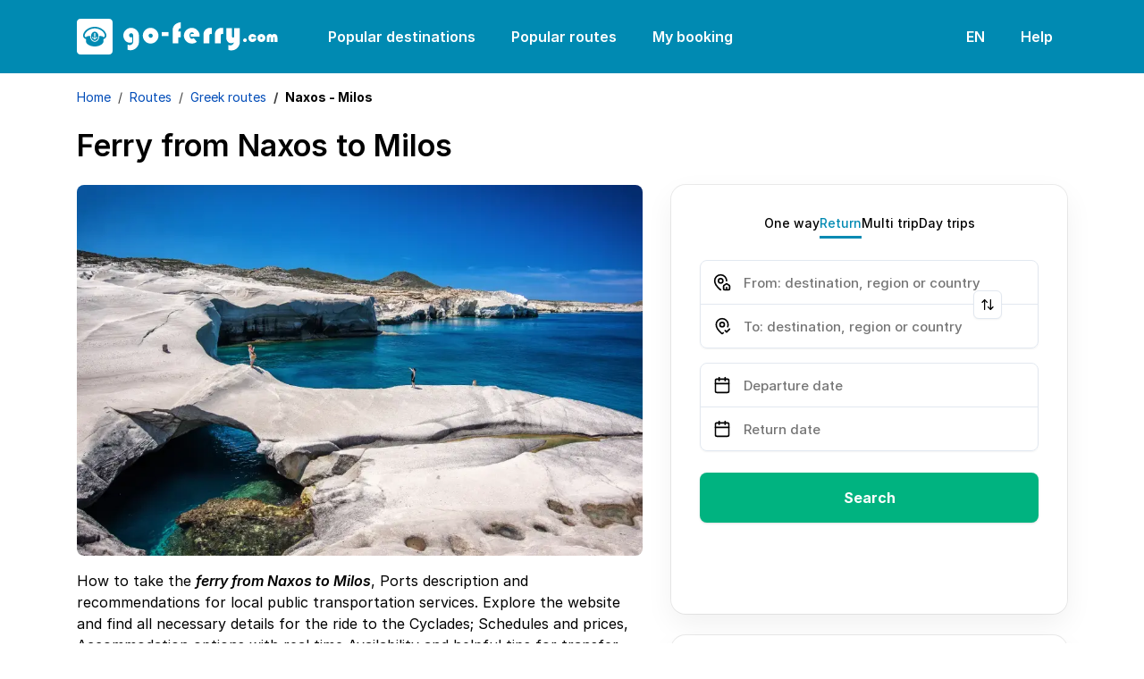

--- FILE ---
content_type: text/html; charset=utf-8
request_url: https://www.go-ferry.com/routes/greek-routes/ferry-naxos-milos
body_size: 41109
content:

<!DOCTYPE html>
<html lang="en">
<head><script>(function(w,i,g){w[g]=w[g]||[];if(typeof w[g].push=='function')w[g].push(i)})
(window,'GTM-WF3VW86','google_tags_first_party');</script><script>(function(w,d,s,l){w[l]=w[l]||[];(function(){w[l].push(arguments);})('set', 'developer_id.dYzg1YT', true);
		w[l].push({'gtm.start':new Date().getTime(),event:'gtm.js'});var f=d.getElementsByTagName(s)[0],
		j=d.createElement(s);j.async=true;j.src='/metrics/';
		f.parentNode.insertBefore(j,f);
		})(window,document,'script','dataLayer');</script>
    <link rel="preconnect" href="https://www.googletagmanager.com">
    <link rel="preconnect" href="https://www.google-analytics.com">

    
<meta charset="utf-8">
<meta http-equiv="X-UA-Compatible" content="IE=edge">
<meta name="viewport" content="width=device-width, initial-scale=1, maximum-scale=1">

<title>Ferry from Naxos to Milos | go-ferry.com</title>


    <link rel="canonical" href="https://www.go-ferry.com/routes/greek-routes/ferry-naxos-milos">

<meta name="description" content="An easy guide on how to take the ferry from Naxos to Milos with Ports description and recommendations for how to book your tickets online!">
<meta name="keywords" content="Ferry from naxos to Milos">


<script type="application/ld+json">
    [{"@id":"http://www.go-ferry.com/routes/greek-routes/ferry-naxos-milos","headline":"goferry: Book Ferry Tickets to Any European Destination","url":"http://www.go-ferry.com/routes/greek-routes/ferry-naxos-milos","datePublished":"2023-09-28T08:44:26.6300000Z","dateModified":"2023-09-28T08:44:26.6300000Z","author":{"url":"https://www.go-ferry.com","@type":"Person","name":"goferry team"},"publisher":{"logo":{"@type":"ImageObject","url":"https://www.go-ferry.com/resources/img/goferry/favicons/favicon.ico"},"@type":"Organization","name":"goferry"},"mainEntityOfPage":{"@type":"WebPage","@id":"http://www.go-ferry.com/routes/greek-routes/ferry-naxos-milos"},"@context":"https://schema.org","@type":"Article","name":"Naxos - Milos","image":"https://www.go-ferry.com/resources/img/goferry/favicons/favicon.ico","description":"Book Ferry Tickets with goferry"},{"itemListElement":[{"@type":"ListItem","position":1,"item":{"@id":"https://www.go-ferry.com/","name":"Home"}},{"@type":"ListItem","position":2,"item":{"@id":"https://www.go-ferry.com/routes","name":"Routes"}},{"@type":"ListItem","position":3,"item":{"@id":"https://www.go-ferry.com/routes/greek-routes","name":"Greek routes"}}],"@context":"https://schema.org","@type":"BreadcrumbList","name":"Naxos - Milos","image":"https://www.go-ferry.com/resources/img/goferry/favicons/favicon.ico","description":"Book Ferry Tickets with goferry"}]
</script>



<link rel="icon" type="image/x-icon" href="/resources/img/goferry/favicons/favicon.ico">
<link rel="shortcut icon" type="image/x-icon" href="/resources/img/goferry/favicons/favicon.ico">
<link rel="apple-touch-icon" sizes="57x57" href="/resources/img/goferry/favicons/apple-icon-57x57.png">
<link rel="apple-touch-icon" sizes="60x60" href="/resources/img/goferry/favicons/apple-icon-60x60.png">
<link rel="apple-touch-icon" sizes="72x72" href="/resources/img/goferry/favicons/apple-icon-72x72.png">
<link rel="apple-touch-icon" sizes="76x76" href="/resources/img/goferry/favicons/apple-icon-76x76.png">
<link rel="apple-touch-icon" sizes="114x114" href="/resources/img/goferry/favicons/apple-icon-114x114.png">
<link rel="apple-touch-icon" sizes="120x120" href="/resources/img/goferry/favicons/apple-icon-120x120.png">
<link rel="apple-touch-icon" sizes="144x144" href="/resources/img/goferry/favicons/apple-icon-144x144.png">
<link rel="apple-touch-icon" sizes="152x152" href="/resources/img/goferry/favicons/apple-icon-152x152.png">
<link rel="apple-touch-icon" sizes="180x180" href="/resources/img/goferry/favicons/apple-icon-180x180.png">
<link rel="icon" type="image/png" sizes="192x192" href="/resources/img/goferry/favicons/android-icon-192x192.png">
<link rel="icon" type="image/png" sizes="32x32" href="/resources/img/goferry/favicons/favicon-32x32.png">
<link rel="icon" type="image/png" sizes="96x96" href="/resources/img/goferry/favicons/favicon-96x96.png">
<link rel="icon" type="image/png" sizes="16x16" href="/resources/img/goferry/favicons/favicon-16x16.png">

<!-- Chrome, Firefox OS and Opera -->
<meta name="theme-color" content="#008AB2">
<!-- iOS Safari -->
<meta name="apple-mobile-web-app-status-bar-style" content="#008AB2">

<link rel="preload" as="image" fetchpriority="high" href="/resources/img/goferry/background/couple_new_v3.webp" />

<link rel="preload" as="font" type="font/woff2" crossorigin href="/resources/fonts/Inter-Regular.woff2">
<link rel="preload" as="font" type="font/woff2" crossorigin href="/resources/fonts/Inter-SemiBold.woff2">

<style>
    @font-face {font-family: "Inter"; font-style: normal; font-weight: 400; font-display: swap; src: url("/resources/fonts/Inter-Regular.woff2") format("woff2");}
    @font-face {font-family: "Inter"; font-style: italic; font-weight: 400; font-display: swap; src: url("/resources/fonts/Inter-Italic.woff2") format("woff2");}
    @font-face {font-family: "Inter"; font-style: normal; font-weight: 500; font-display: swap; src: url("/resources/fonts/Inter-Medium.woff2") format("woff2");}
    @font-face {font-family: "Inter"; font-style: italic; font-weight: 500; font-display: swap; src: url("/resources/fonts/Inter-MediumItalic.woff2") format("woff2");}
    @font-face {font-family: "Inter"; font-style: normal; font-weight: 600; font-display: swap; src: url("/resources/fonts/Inter-SemiBold.woff2") format("woff2");}
    @font-face {font-family: "Inter"; font-style: italic; font-weight: 600; font-display: swap; src: url("/resources/fonts/Inter-SemiBoldItalic.woff2") format("woff2");}
    @font-face {font-family: "Inter"; font-style: normal; font-weight: 700; font-display: swap; src: url("/resources/fonts/Inter-Bold.woff2") format("woff2");}
</style>

<link href="/sb/css-site-base.css.v202601211545" rel="stylesheet">

    <script src="/sb/js-site-app.js.v202601211545"></script> 
</head>
<body>
    <!-- Google Tag Manager (noscript) -->
<noscript><iframe src="https://www.googletagmanager.com/ns.html?id=GTM-WF3VW86"
height="0" width="0" style="display:none;visibility:hidden"></iframe></noscript>
<!-- End Google Tag Manager (noscript) -->

    
<header class="bg-secondary py-2">
    <nav class="navbar navbar-expand-xl">
        <div class="container">
            <a class="navbar-brand text-white pe-lg-4 me-lg-3" href="/" aria-label="goFerry's logo">
                    <svg width="225" height="40" viewBox="0 0 225 40" fill="currentColor" xmlns="http://www.w3.org/2000/svg">
                        <path d="M102.562 14.901V19.379H94.9587V14.901H102.562Z"></path>
                        <path d="M116.345 14.241V20.872H113.429V27.398H107.181V12.575C107.181 10.099 108.106 8.05001 109.958 6.43001C111.832 4.81001 113.962 4 116.345 4V10.631C115.165 10.654 114.401 11.001 114.054 11.672C113.707 12.32 113.533 13.188 113.533 14.276L116.345 14.241Z"></path>
                        <path d="M137.336 19.969H127.407C127.361 19.784 127.315 19.587 127.269 19.379C127.222 19.171 127.199 18.962 127.199 18.754C127.199 18.43 127.222 18.129 127.269 17.851C127.338 17.574 127.419 17.296 127.512 17.018L130.983 16.984C130.89 16.451 130.647 16.012 130.254 15.664C129.861 15.317 129.375 15.144 128.796 15.144C127.963 15.144 127.326 15.445 126.887 16.046C126.447 16.648 126.169 17.308 126.054 18.025C126.054 18.141 126.042 18.256 126.019 18.372C126.019 18.488 126.019 18.604 126.019 18.719C126.019 18.858 126.019 18.997 126.019 19.136C126.042 19.275 126.065 19.425 126.088 19.587C126.204 20.281 126.47 20.929 126.887 21.531C127.326 22.11 127.94 22.399 128.727 22.399C129.143 22.399 129.502 22.318 129.803 22.156C130.104 21.971 130.381 21.739 130.636 21.462L134.281 25.766C133.494 26.414 132.615 26.912 131.643 27.259C130.671 27.583 129.675 27.745 128.657 27.745C126.181 27.745 124.075 26.866 122.339 25.107C120.627 23.348 119.77 21.242 119.77 18.789C119.77 16.451 120.65 14.438 122.409 12.748C124.191 11.036 126.239 10.18 128.553 10.18C130.914 10.18 132.973 11.024 134.732 12.714C136.491 14.403 137.37 16.44 137.37 18.823C137.37 18.916 137.37 19.009 137.37 19.101C137.37 19.194 137.37 19.298 137.37 19.414C137.347 19.506 137.336 19.599 137.336 19.691C137.336 19.784 137.336 19.888 137.336 20.004V19.969Z"></path>
                        <path d="M150.996 10.353V17.157C150.95 17.157 150.904 17.146 150.858 17.122C150.811 17.099 150.777 17.088 150.753 17.088C150.615 17.018 150.476 16.972 150.337 16.949C150.221 16.926 150.082 16.914 149.92 16.914C149.342 16.914 148.902 17.122 148.601 17.539C148.323 17.956 148.185 18.43 148.185 18.962V27.398H141.728V17.227C141.728 15.329 142.445 13.686 143.88 12.297C145.338 10.885 147.016 10.18 148.914 10.18C149.261 10.18 149.608 10.203 149.955 10.249C150.302 10.272 150.649 10.318 150.996 10.388V10.353Z"></path>
                        <path d="M163.744 10.353V17.157C163.698 17.157 163.652 17.146 163.605 17.122C163.559 17.099 163.524 17.088 163.501 17.088C163.362 17.018 163.224 16.972 163.085 16.949C162.969 16.926 162.83 16.914 162.668 16.914C162.09 16.914 161.65 17.122 161.349 17.539C161.071 17.956 160.932 18.43 160.932 18.962V27.398H154.476V17.227C154.476 15.329 155.193 13.686 156.628 12.297C158.086 10.885 159.764 10.18 161.661 10.18C162.009 10.18 162.356 10.203 162.703 10.249C163.05 10.272 163.397 10.318 163.744 10.388V10.353Z"></path>
                        <path d="M169.617 34.792V29.272C169.941 29.411 170.277 29.539 170.624 29.654C170.971 29.77 171.33 29.828 171.7 29.828C172.718 29.828 173.598 29.481 174.338 28.786C175.079 28.092 175.577 27.294 175.831 26.391C175.345 26.669 174.824 26.912 174.269 27.12C173.737 27.305 173.193 27.398 172.637 27.398C171.087 27.398 169.791 26.808 168.749 25.627C167.731 24.424 167.222 23.082 167.222 21.601V10.492H173.575V19.552C173.575 19.946 173.667 20.305 173.852 20.629C174.038 20.953 174.35 21.115 174.79 21.115C175.299 21.115 175.623 20.941 175.762 20.594C175.901 20.247 175.97 19.865 175.97 19.448V10.492H182.357V25.801C182.357 28.462 181.432 30.73 179.58 32.605C177.752 34.503 175.496 35.452 172.811 35.452C172.256 35.452 171.712 35.394 171.179 35.278C170.647 35.185 170.126 35.023 169.617 34.792Z"></path>
                        <path d="M61.963 20.42V26.252C61.5233 26.437 61.0836 26.576 60.6439 26.669C60.2273 26.738 59.7876 26.773 59.3247 26.773C57.0567 26.773 55.2632 25.94 53.944 24.274C52.648 22.607 52 20.721 52 18.615C52 16.324 52.8679 14.345 54.6036 12.679C56.3393 11.013 58.3296 10.18 60.5745 10.18C62.9813 10.18 65.0642 11.024 66.823 12.714C68.5819 14.38 69.4613 16.428 69.4613 18.858V25.766C69.4613 28.335 68.5125 30.557 66.6147 32.431C64.717 34.306 62.4953 35.243 59.9496 35.243C59.4173 35.243 58.885 35.185 58.3528 35.07C57.8436 34.954 57.3229 34.804 56.7906 34.618V28.856C57.1377 29.041 57.4965 29.191 57.8667 29.307C58.2602 29.446 58.6536 29.515 59.047 29.515C60.0885 29.515 61.0026 29.157 61.7895 28.439C62.5995 27.745 63.0045 26.866 63.0045 25.801V18.823C63.0045 18.129 62.8193 17.516 62.449 16.984C62.1019 16.451 61.5233 16.185 60.7133 16.185C60.1116 16.185 59.5793 16.428 59.1165 16.914C58.6536 17.377 58.4222 17.909 58.4222 18.511C58.4222 19.159 58.642 19.714 59.0817 20.177C59.5215 20.617 60.0653 20.837 60.7133 20.837C60.8753 20.837 61.0142 20.825 61.1299 20.802C61.2687 20.756 61.4076 20.71 61.5465 20.663C61.6159 20.64 61.6853 20.617 61.7547 20.594C61.8242 20.548 61.8936 20.501 61.963 20.455V20.42Z"></path>
                        <path d="M73.7983 18.858C73.7983 16.498 74.6546 14.461 76.3671 12.748C78.0797 11.036 80.1163 10.18 82.4768 10.18C84.8837 10.18 86.9547 11.047 88.6907 12.783C90.4267 14.496 91.2947 16.555 91.2947 18.962C91.2947 21.346 90.4267 23.406 88.6907 25.141C86.9547 26.877 84.8837 27.745 82.4768 27.745C80.07 27.745 78.0218 26.866 76.3324 25.107C74.643 23.325 73.7983 21.253 73.7983 18.893V18.858ZM80.2551 18.823C80.2551 19.495 80.475 20.085 80.9147 20.594C81.3544 21.08 81.8983 21.323 82.5463 21.323C83.1943 21.323 83.7497 21.103 84.2127 20.663C84.6987 20.2 84.9417 19.645 84.9417 18.997C84.9417 18.326 84.6987 17.77 84.2127 17.331C83.7267 16.868 83.1596 16.636 82.5116 16.636C81.9098 16.636 81.3776 16.856 80.9147 17.296C80.475 17.736 80.2551 18.256 80.2551 18.858V18.823Z"></path>
                        <path d="M20.7123 16.7111C20.7123 16.5039 20.5597 16.224 20.3867 16.1153C20.1832 15.9857 19.8169 15.9857 19.6134 16.1153C19.2725 16.3279 19.2012 16.8303 19.4607 17.1823C19.5574 17.3118 19.593 17.4206 19.593 17.5911C19.593 17.819 19.588 17.8294 19.4455 17.8294C19.3641 17.8294 19.2419 17.8087 19.1758 17.783C18.9164 17.6846 18.6569 17.9645 18.784 18.2077C18.8756 18.3837 18.9367 18.4045 19.2776 18.3684L19.593 18.3373V21.8738L19.3539 21.8377C19.0283 21.7913 18.6059 21.6409 18.4076 21.501C18.2142 21.3666 17.9649 21.1386 17.9649 21.0971C17.9649 21.0763 18.0616 21.0714 18.1837 21.0818C18.4177 21.1026 18.55 21.0146 18.4991 20.8746C18.4839 20.8386 18.2091 20.6418 17.8835 20.4499C17.3849 20.1443 17.2883 20.1028 17.2272 20.1651C17.1559 20.2427 16.9474 21.2058 16.9474 21.465C16.9474 21.6978 17.0847 21.7082 17.2832 21.4906L17.4561 21.3042L17.6037 21.5218C17.9955 22.1017 18.6925 22.6456 19.3081 22.8528C19.4963 22.9151 19.6897 23.0239 19.7711 23.1119C19.8525 23.1999 19.9543 23.2671 20.0001 23.2671C20.0458 23.2671 20.1476 23.1999 20.229 23.1119C20.3104 23.0239 20.5037 22.9151 20.692 22.8528C21.3076 22.6456 22.0046 22.1017 22.3964 21.5218L22.5439 21.3042L22.7169 21.4906C22.9154 21.7082 23.0527 21.6978 23.0527 21.465C23.0527 21.2058 22.8441 20.2427 22.7729 20.1651C22.7118 20.1028 22.6203 20.1394 22.1166 20.4499C21.7909 20.6467 21.5162 20.8386 21.5009 20.8795C21.4501 21.0146 21.5824 21.1026 21.8164 21.0818C21.9385 21.0714 22.0352 21.0763 22.0352 21.0971C22.0352 21.1386 21.7859 21.3666 21.5925 21.501C21.3941 21.6409 20.9718 21.7913 20.6513 21.8377L20.4071 21.8738V18.3373L20.7276 18.3684C21.0634 18.4045 21.1244 18.3837 21.216 18.2077C21.3432 17.9645 21.0837 17.6846 20.8243 17.783C20.7581 17.8087 20.636 17.8294 20.5546 17.8294C20.4122 17.8294 20.4071 17.8245 20.4071 17.5758C20.4071 17.4047 20.4325 17.3014 20.4935 17.255C20.6004 17.1615 20.7123 16.8871 20.7123 16.7111Z"></path>
                        <path fill-rule="evenodd" clip-rule="evenodd" d="M30.7404 16.8199C29.3209 13.8786 25.6017 11.4445 21.7044 10.9159C21.1041 10.8334 19.5828 10.7766 19.1351 10.8175C16.8506 11.0351 14.9478 11.6621 13.1264 12.7853C10.6741 14.2978 8.91879 16.5919 8.77632 18.4766C8.7407 18.9429 8.79666 19.3004 8.96963 19.6781C9.11212 19.994 9.7125 20.6106 10.0686 20.797L10.3332 20.9418V20.6626C10.3332 20.3099 10.44 20.1651 10.8165 19.9787C11.4067 19.6939 12.6277 19.4092 13.8946 19.2539C14.2712 19.2124 14.6426 19.1604 14.724 19.15L14.8613 19.1244V19.6835C14.8664 21.2474 15.3548 22.6817 16.291 23.8575C17.2577 25.0742 18.5856 25.7531 20 25.7531C22.8186 25.7531 25.1336 23.0184 25.1387 19.6835V19.1244L25.2812 19.15L25.3062 19.1534C25.4193 19.169 25.7602 19.2159 26.1054 19.2539C26.8787 19.3523 28.11 19.59 28.5883 19.7459C29.0309 19.8852 29.4532 20.1083 29.5702 20.2531C29.6363 20.3466 29.6669 20.4658 29.6669 20.6626V20.9418L29.9365 20.797C30.2876 20.6106 30.888 19.994 31.0304 19.6781C31.3814 18.9068 31.2848 17.9541 30.7404 16.8199ZM16.0112 18.0005C16.4691 16.1929 17.7461 14.8362 19.3081 14.4891C21.3076 14.0442 23.3784 15.5976 23.9889 18.0005C24.8589 21.3977 22.8645 24.7845 20.0001 24.7845C19.1504 24.7845 18.3872 24.5046 17.6851 23.9406C16.1079 22.6615 15.4312 20.2635 16.0112 18.0005Z"></path>
                        <path fill-rule="evenodd" clip-rule="evenodd" d="M4 0H36C38.2091 0 40 1.79086 40 4V36C40 38.2091 38.2091 40 36 40H4C1.79086 40 0 38.2091 0 36V4C0 1.79086 1.79086 0 4 0ZM8.23189 14.981C10.3688 11.6877 14.5662 9.35757 18.957 9.02573C19.6947 8.9689 21.0379 9.01044 21.8316 9.10886C24.7622 9.48163 27.5809 10.7454 29.7432 12.6564C31.4221 14.1426 32.5007 15.8256 32.9027 17.5966C33.035 18.1662 33.0299 19.2643 32.9027 19.7716C32.5568 21.1178 31.6358 22.081 30.0383 22.7599L29.6669 22.9151V24.3958C29.6669 25.2141 29.6465 26.0171 29.616 26.1772C29.326 27.9953 26.431 29.9839 23.0425 30.6934C21.0939 31.1022 18.9061 31.1022 16.9575 30.6934C13.569 29.9839 10.6741 27.9953 10.384 26.1772C10.3535 26.0171 10.3332 25.2141 10.3332 24.3958V22.9151L9.96686 22.7599C8.36415 22.081 7.44327 21.1178 7.09732 19.7716C6.97009 19.2643 6.96506 18.1662 7.09732 17.5966C7.311 16.6591 7.6468 15.8873 8.23189 14.981Z"></path>
                        <path d="M19.8423 16.6176C19.7558 16.7264 19.8423 16.8718 20 16.8718C20.1577 16.8718 20.2442 16.7264 20.1577 16.6176C20.117 16.5711 20.0509 16.5351 20 16.5351C19.9491 16.5351 19.8829 16.5711 19.8423 16.6176Z" fill="white"></path>
                        <path d="M186 24.0517C186 23.5148 186.197 23.0375 186.591 22.6199C186.984 22.1904 187.456 21.9756 188.005 21.9756C188.589 21.9756 189.09 22.1784 189.508 22.5841C189.938 22.9898 190.152 23.485 190.152 24.0696C190.152 24.6424 189.943 25.1256 189.526 25.5194C189.108 25.9131 188.619 26.11 188.058 26.11C187.497 26.11 187.014 25.9131 186.609 25.5194C186.203 25.1137 186 24.6304 186 24.0696V24.0517Z"></path>
                        <path d="M197.758 21.6892H200.997C200.914 22.9421 200.442 23.9861 199.583 24.8214C198.724 25.6447 197.662 26.0563 196.397 26.0563C195.145 26.0563 194.089 25.5969 193.229 24.6782C192.37 23.7475 191.941 22.6736 191.941 21.4566C191.941 20.2634 192.382 19.2253 193.265 18.3423C194.16 17.4474 195.204 17 196.397 17C197.459 17 198.426 17.3401 199.297 18.0202C200.18 18.6884 200.723 19.5534 200.926 20.6154L197.614 20.7049C197.483 20.5259 197.322 20.3827 197.131 20.2753C196.952 20.1679 196.743 20.1142 196.505 20.1142C196.147 20.1142 195.843 20.2455 195.592 20.508C195.341 20.7585 195.216 21.0628 195.216 21.4208C195.216 21.7549 195.341 22.0472 195.592 22.2978C195.854 22.5483 196.153 22.6736 196.487 22.6736C196.809 22.6736 197.072 22.5841 197.274 22.4051C197.489 22.2142 197.65 21.9816 197.758 21.7071V21.6892Z"></path>
                        <path d="M201.938 21.4745C201.938 20.2574 202.38 19.2074 203.262 18.3244C204.145 17.4415 205.195 17 206.412 17C207.653 17 208.721 17.4474 209.616 18.3423C210.511 19.2253 210.959 20.2872 210.959 21.5282C210.959 22.7571 210.511 23.8191 209.616 24.714C208.721 25.6089 207.653 26.0563 206.412 26.0563C205.172 26.0563 204.116 25.6029 203.245 24.6961C202.374 23.7773 201.938 22.7094 201.938 21.4924V21.4745ZM205.267 21.4566C205.267 21.8026 205.38 22.1068 205.607 22.3694C205.834 22.6199 206.114 22.7452 206.448 22.7452C206.782 22.7452 207.069 22.6319 207.307 22.4051C207.558 22.1665 207.683 21.8801 207.683 21.5461C207.683 21.2 207.558 20.9137 207.307 20.687C207.057 20.4483 206.764 20.329 206.43 20.329C206.12 20.329 205.846 20.4424 205.607 20.6691C205.38 20.8958 205.267 21.1642 205.267 21.4745V21.4566Z"></path>
                        <path d="M224.375 25.8773H221.1V21.3671C221.1 21.3432 221.1 21.3074 221.1 21.2597C221.1 21.212 221.094 21.1642 221.082 21.1165C221.07 20.9495 221.029 20.8003 220.957 20.6691C220.885 20.5259 220.748 20.4543 220.545 20.4543L220.527 20.4364C220.337 20.4602 220.199 20.5438 220.116 20.687C220.044 20.8301 220.002 20.9853 219.991 21.1523C219.979 21.1881 219.973 21.2299 219.973 21.2776C219.973 21.3134 219.973 21.3492 219.973 21.385V25.8773H216.733V21.3671C216.733 21.3432 216.733 21.3134 216.733 21.2776C216.733 21.2418 216.733 21.206 216.733 21.1702C216.721 20.9912 216.673 20.8301 216.59 20.687C216.518 20.5318 216.381 20.4543 216.178 20.4543L216.16 20.4364C215.969 20.4602 215.838 20.5438 215.767 20.687C215.695 20.8182 215.653 20.9614 215.641 21.1165C215.629 21.1642 215.623 21.212 215.623 21.2597C215.623 21.2955 215.623 21.3372 215.623 21.385V25.8773H212.402V20.4006C212.402 19.5057 212.73 18.7182 213.386 18.0381C214.054 17.346 214.842 17 215.749 17C216.31 17 216.793 17.1134 217.198 17.3401C217.616 17.5548 218.016 17.8531 218.398 18.235C218.744 17.8889 219.119 17.5966 219.525 17.358C219.943 17.1193 220.408 17 220.921 17C222.067 17 222.926 17.3878 223.498 18.1634C224.083 18.927 224.375 19.8398 224.375 20.9017V25.8773Z"></path>
                    </svg>
            </a>
            <button class="navbar-toggler bg-transparent p-2" type="button" data-bs-toggle="offcanvas" data-bs-target="#navbarSupportedContent" aria-controls="navbarSupportedContent" aria-expanded="false" aria-label="Toggle navigation">
                <svg xmlns="http://www.w3.org/2000/svg" viewBox="0 0 24 24" width="24" height="24"><path d="M3 4H21V6H3V4ZM3 11H21V13H3V11ZM3 18H21V20H3V18Z" fill="rgba(255,255,255,1)"></path></svg>
            </button>
            <div class="collapse navbar-collapse">
                <ul class="navbar-nav nav-pills me-auto mb-2 mb-lg-0">
                        <li class="nav-item me-lg-2">
                            <a class="nav-link navLink_0" href="/popular-destinations">Popular destinations</a>
                        </li>
                        <li class="nav-item me-lg-2">
                            <a class="nav-link navLink_1" href="/popular-routes">Popular routes</a>
                        </li>
                    <li class="nav-item dropdown">
                        <a class="nav-link" href="javascript:void(0);" role="button" data-bs-toggle="dropdown" aria-expanded="false">
                            My booking
                        </a>
                        <ul class="dropdown-menu">
                                <li>
                                    <a class="dropdown-item" href="https://www.go-ferry.com/bookingengine/booking-management/">Find booking</a>
                                </li>
                                <li>
                                    <a class="dropdown-item" href="https://www.go-ferry.com/bookingengine/offer-management/">Find offer</a>
                                </li>
                        </ul>
                    </li>
                </ul>
                <ul class="navbar-nav nav-pills">
                    <li class="nav-item dropdown me-lg-2">
                        <a class="nav-link" href="javascript:void(0);" role="button" data-bs-toggle="dropdown" aria-expanded="false">
EN                        </a>
                        <ul class="dropdown-menu dropdown-menu-end" style="z-index: 10004 !important;">
                                            <li>
                                                <a class="dropdown-item active" href="https://www.go-ferry.com">English</a>
                                            </li>
                                            <li>
                                                <a class="dropdown-item" href="https://www.goferry.de">Deutsch</a>
                                            </li>
                                            <li>
                                                <a class="dropdown-item" href="https://www.goferry.gr">Ελληνικά</a>
                                            </li>
                                            <li>
                                                <a class="dropdown-item" href="https://www.go-ferry.fr">Français</a>
                                            </li>
                        </ul>
                    </li>
                    <li class="nav-item dropdown">
                        <a class="nav-link" href="javascript:void(0);" role="button" data-bs-toggle="dropdown" aria-expanded="false">
                            Help
                        </a>
                        <ul class="dropdown-menu dropdown-menu-end pt-0" style="z-index: 10004 !important;">
                            <li>
                                <p class="mb-0 px-3 py-3">
                                    <strong>Monday</strong> to <strong>Saturday</strong><br /><strong>08:00</strong> - <strong>17:30</strong> (EET/EEST)
                                </p>
                            </li>
                            <li><hr class="dropdown-divider mt-0"></li>
                                        <li>
                                            <a class="dropdown-item d-flex align-items-center" href="tel:&#x2B;302118008990">
                                                <svg class="me-2" width="24" height="24" viewBox="0 0 24 24" fill="none" xmlns="http://www.w3.org/2000/svg">
                                                    <path d="M19.95 21C17.8667 21 15.8083 20.5458 13.775 19.6375C11.7417 18.7292 9.89167 17.4417 8.225 15.775C6.55833 14.1083 5.27083 12.2583 4.3625 10.225C3.45417 8.19167 3 6.13333 3 4.05C3 3.75 3.1 3.5 3.3 3.3C3.5 3.1 3.75 3 4.05 3H8.1C8.33333 3 8.54167 3.07917 8.725 3.2375C8.90833 3.39583 9.01667 3.58333 9.05 3.8L9.7 7.3C9.73333 7.56667 9.725 7.79167 9.675 7.975C9.625 8.15833 9.53333 8.31667 9.4 8.45L6.975 10.9C7.30833 11.5167 7.70417 12.1125 8.1625 12.6875C8.62083 13.2625 9.125 13.8167 9.675 14.35C10.1917 14.8667 10.7333 15.3458 11.3 15.7875C11.8667 16.2292 12.4667 16.6333 13.1 17L15.45 14.65C15.6 14.5 15.7958 14.3875 16.0375 14.3125C16.2792 14.2375 16.5167 14.2167 16.75 14.25L20.2 14.95C20.4333 15.0167 20.625 15.1375 20.775 15.3125C20.925 15.4875 21 15.6833 21 15.9V19.95C21 20.25 20.9 20.5 20.7 20.7C20.5 20.9 20.25 21 19.95 21ZM6.025 9L7.675 7.35L7.25 5H5.025C5.10833 5.68333 5.225 6.35833 5.375 7.025C5.525 7.69167 5.74167 8.35 6.025 9ZM14.975 17.95C15.625 18.2333 16.2875 18.4583 16.9625 18.625C17.6375 18.7917 18.3167 18.9 19 18.95V16.75L16.65 16.275L14.975 17.95Z" fill="black" />
                                                </svg>
                                                <span class="me-auto">
                                                    &#x2B;30 211 800 8990
                                                </span>
                                                <span class="ms-3">
                                                    <svg width='30' height='20' viewBox='0 0 30 20' fill='none'><path d='M27.8 0H2.2C1 0 0 1 0 2.3v15.4C0 19 1 20 2.2 20h25.6c1.2 0 2.2-1 2.2-2.3V2.3C30 1 29 0 27.8 0z' fill='#41479B'/><path d='M30 2c-.2-1.2-1.1-2-2.2-2h-.6l-9.6 6.4V0h-5.2v6.4L2.8 0h-.6C1.2 0 .2.8 0 2l8.2 5.4H0v5.2h8.2L0 18.1C.2 19 1.1 20 2.2 20h.6l9.6-6.4V20h5.2v-6.4l9.6 6.4h.6c1 0 2-.8 2.2-2l-8.2-5.4H30V7.4h-8.2L30 1.9z' fill='#F5F5F5'/><path d='M16.6 0h-3.2v8.4H0v3.2h13.4V20h3.2v-8.4H30V8.4H16.6V0z' fill='#FF4B55'/><path d='m1.5 19.9 10.9-7.3h-2L.6 19.2l1 .7zM20.3 12.6h-1.9l10.6 7c.3-.2.5-.4.7-.8l-9.4-6.2zM.2 1.3l9.3 6h1.9L.9.6C.6.7.4.9.2 1.3zM19.5 7.4l10-6.6-1-.7-11 7.3h2z' fill='#FF4B55'/></svg>
                                                </span>
                                            </a>
                                        </li>
                                        <li>
                                            <a class="dropdown-item d-flex align-items-center" href="tel:&#x2B;49(0)22159988995">
                                                <svg class="me-2" width="24" height="24" viewBox="0 0 24 24" fill="none" xmlns="http://www.w3.org/2000/svg">
                                                    <path d="M19.95 21C17.8667 21 15.8083 20.5458 13.775 19.6375C11.7417 18.7292 9.89167 17.4417 8.225 15.775C6.55833 14.1083 5.27083 12.2583 4.3625 10.225C3.45417 8.19167 3 6.13333 3 4.05C3 3.75 3.1 3.5 3.3 3.3C3.5 3.1 3.75 3 4.05 3H8.1C8.33333 3 8.54167 3.07917 8.725 3.2375C8.90833 3.39583 9.01667 3.58333 9.05 3.8L9.7 7.3C9.73333 7.56667 9.725 7.79167 9.675 7.975C9.625 8.15833 9.53333 8.31667 9.4 8.45L6.975 10.9C7.30833 11.5167 7.70417 12.1125 8.1625 12.6875C8.62083 13.2625 9.125 13.8167 9.675 14.35C10.1917 14.8667 10.7333 15.3458 11.3 15.7875C11.8667 16.2292 12.4667 16.6333 13.1 17L15.45 14.65C15.6 14.5 15.7958 14.3875 16.0375 14.3125C16.2792 14.2375 16.5167 14.2167 16.75 14.25L20.2 14.95C20.4333 15.0167 20.625 15.1375 20.775 15.3125C20.925 15.4875 21 15.6833 21 15.9V19.95C21 20.25 20.9 20.5 20.7 20.7C20.5 20.9 20.25 21 19.95 21ZM6.025 9L7.675 7.35L7.25 5H5.025C5.10833 5.68333 5.225 6.35833 5.375 7.025C5.525 7.69167 5.74167 8.35 6.025 9ZM14.975 17.95C15.625 18.2333 16.2875 18.4583 16.9625 18.625C17.6375 18.7917 18.3167 18.9 19 18.95V16.75L16.65 16.275L14.975 17.95Z" fill="black" />
                                                </svg>
                                                <span class="me-auto">
                                                    &#x2B;49 (0) 221 599 889 95
                                                </span>
                                                <span class="ms-3">
                                                    <svg width='30' height='20' viewBox='0 0 30 20' fill='none'><path d='M27.7532 0H2.24678C1.00588 0 0 1.02353 0 2.2862V6.66667H30V2.2862C30 1.02353 28.9941 0 27.7532 0Z' fill='#464655'></path><path d='M0 17.7138C0 18.9764 1.00588 20 2.24678 20H27.7532C28.9941 20 30 18.9765 30 17.7138V13.3333H0V17.7138Z' fill='#FFE15A'></path><path d='M30 6.66656H0V13.3329H30V6.66656Z' fill='#FF4B55'></path></svg>
                                                </span>
                                            </a>
                                        </li>
                                        <li>
                                            <a class="dropdown-item d-flex align-items-center" href="tel:&#x2B;302118008990">
                                                <svg class="me-2" width="24" height="24" viewBox="0 0 24 24" fill="none" xmlns="http://www.w3.org/2000/svg">
                                                    <path d="M19.95 21C17.8667 21 15.8083 20.5458 13.775 19.6375C11.7417 18.7292 9.89167 17.4417 8.225 15.775C6.55833 14.1083 5.27083 12.2583 4.3625 10.225C3.45417 8.19167 3 6.13333 3 4.05C3 3.75 3.1 3.5 3.3 3.3C3.5 3.1 3.75 3 4.05 3H8.1C8.33333 3 8.54167 3.07917 8.725 3.2375C8.90833 3.39583 9.01667 3.58333 9.05 3.8L9.7 7.3C9.73333 7.56667 9.725 7.79167 9.675 7.975C9.625 8.15833 9.53333 8.31667 9.4 8.45L6.975 10.9C7.30833 11.5167 7.70417 12.1125 8.1625 12.6875C8.62083 13.2625 9.125 13.8167 9.675 14.35C10.1917 14.8667 10.7333 15.3458 11.3 15.7875C11.8667 16.2292 12.4667 16.6333 13.1 17L15.45 14.65C15.6 14.5 15.7958 14.3875 16.0375 14.3125C16.2792 14.2375 16.5167 14.2167 16.75 14.25L20.2 14.95C20.4333 15.0167 20.625 15.1375 20.775 15.3125C20.925 15.4875 21 15.6833 21 15.9V19.95C21 20.25 20.9 20.5 20.7 20.7C20.5 20.9 20.25 21 19.95 21ZM6.025 9L7.675 7.35L7.25 5H5.025C5.10833 5.68333 5.225 6.35833 5.375 7.025C5.525 7.69167 5.74167 8.35 6.025 9ZM14.975 17.95C15.625 18.2333 16.2875 18.4583 16.9625 18.625C17.6375 18.7917 18.3167 18.9 19 18.95V16.75L16.65 16.275L14.975 17.95Z" fill="black" />
                                                </svg>
                                                <span class="me-auto">
                                                    &#x2B;30 211 800 8990
                                                </span>
                                                <span class="ms-3">
                                                    <svg width='30' height='20' viewBox='0 0 30 20' fill='none'><path d='M29.9766 2.22288C29.9415 0.989273 28.952 0 27.7342 0H2.24239C1.00703 0.00595948 0 1.02503 0 2.28844V17.7116C0 17.7354 0 17.7533 0 17.7771C0.0058548 18.087 0.0761124 18.379 0.193208 18.6412C0.204918 18.677 0.222482 18.7068 0.240047 18.7366C0.257611 18.7664 0.269321 18.7962 0.286885 18.8319C0.286885 18.8319 0.286885 18.8319 0.286885 18.8379C0.30445 18.8677 0.322014 18.8975 0.339578 18.9273C0.339578 18.9273 0.339578 18.9333 0.345433 18.9333C0.362998 18.9631 0.380562 18.9869 0.398126 19.0167L0.403981 19.0226C0.421546 19.0524 0.43911 19.0763 0.462529 19.1001C0.462529 19.1061 0.468384 19.1061 0.468384 19.112C0.485948 19.1359 0.509368 19.1597 0.526932 19.1836C0.532787 19.1895 0.532787 19.1895 0.538642 19.1955C0.556206 19.2193 0.579625 19.2431 0.59719 19.267C0.603044 19.2729 0.603044 19.2729 0.608899 19.2789C0.626464 19.3027 0.649883 19.3206 0.673302 19.3445C0.679157 19.3504 0.685012 19.3564 0.685012 19.3564C0.708431 19.3743 0.725995 19.3981 0.749415 19.416C0.755269 19.4219 0.761124 19.4279 0.766979 19.4338C0.790398 19.4517 0.807962 19.4696 0.831382 19.4875C0.837236 19.4934 0.843091 19.4994 0.854801 19.5054C0.87822 19.5232 0.895784 19.5411 0.919204 19.553C0.925058 19.559 0.936768 19.565 0.942623 19.5709C0.966042 19.5888 0.983607 19.6007 1.00703 19.6126C1.01874 19.6186 1.02459 19.6246 1.0363 19.6305C1.05972 19.6424 1.07728 19.6603 1.1007 19.6722C1.11241 19.6782 1.12412 19.6841 1.12998 19.6901C1.14754 19.702 1.17096 19.7139 1.18852 19.7259C1.20023 19.7318 1.21194 19.7378 1.22365 19.7437C1.24122 19.7557 1.26464 19.7676 1.2822 19.7735C1.29391 19.7795 1.30562 19.7855 1.32318 19.7914C1.34075 19.8033 1.36417 19.8093 1.38173 19.8212C1.39344 19.8272 1.41101 19.8331 1.42272 19.8391C1.44028 19.8451 1.4637 19.857 1.48126 19.8629C1.49883 19.8689 1.51054 19.8749 1.5281 19.8808C1.54567 19.8868 1.56323 19.8927 1.58665 19.8987C1.60422 19.9046 1.62178 19.9106 1.63934 19.9106C1.65691 19.9166 1.67447 19.9225 1.69204 19.9285C1.7096 19.9344 1.72717 19.9344 1.74473 19.9404C1.7623 19.9464 1.77986 19.9464 1.79742 19.9523C1.81499 19.9583 1.83841 19.9583 1.85597 19.9642C1.87354 19.9702 1.8911 19.9702 1.90866 19.9762C1.93208 19.9821 1.94965 19.9821 1.97307 19.9821C1.99063 19.9821 2.00234 19.9881 2.01991 19.9881C2.04333 19.9881 2.06674 19.994 2.09602 19.994C2.10773 19.994 2.11944 19.994 2.137 20C2.17213 20 2.21311 20 2.2541 20H27.74C27.781 20 27.8162 20 27.8571 20C27.8689 20 27.8806 20 27.8981 19.994C27.9215 19.994 27.945 19.9881 27.9742 19.9881C27.9918 19.9881 28.0035 19.9821 28.0211 19.9821C28.0445 19.9821 28.0621 19.9762 28.0855 19.9762C28.103 19.9762 28.1206 19.9702 28.1382 19.9642C28.1557 19.9583 28.1792 19.9583 28.1967 19.9523C28.2143 19.9464 28.2318 19.9464 28.2494 19.9404C28.267 19.9344 28.2845 19.9344 28.3021 19.9285C28.3197 19.9225 28.3372 19.9166 28.3548 19.9106C28.3724 19.9046 28.3899 19.8987 28.4075 19.8987C28.4251 19.8927 28.4426 19.8868 28.466 19.8808C28.4836 19.8749 28.4953 19.8689 28.5129 19.8629C28.5304 19.857 28.5539 19.8451 28.5714 19.8391C28.5831 19.8331 28.6007 19.8272 28.6124 19.8212C28.63 19.8153 28.6534 19.8033 28.671 19.7914C28.6827 19.7855 28.6944 19.7795 28.7119 19.7735C28.7295 19.7616 28.7529 19.7557 28.7705 19.7437C28.7822 19.7378 28.7939 19.7318 28.8056 19.7259C28.829 19.7139 28.8466 19.702 28.8642 19.6901C28.8759 19.6841 28.8876 19.6782 28.8934 19.6722C28.9169 19.6603 28.9344 19.6484 28.9578 19.6305C28.9696 19.6246 28.9754 19.6186 28.9871 19.6126C29.0105 19.6007 29.0281 19.5828 29.0515 19.5709C29.0574 19.565 29.0691 19.559 29.0749 19.553C29.0984 19.5352 29.1159 19.5232 29.1393 19.5054C29.1452 19.4994 29.1511 19.4934 29.1628 19.4875C29.1862 19.4696 29.2037 19.4517 29.2272 19.4338C29.233 19.4279 29.2389 19.4219 29.2447 19.416C29.2681 19.3981 29.2857 19.3743 29.3091 19.3564C29.315 19.3504 29.3208 19.3445 29.3267 19.3445C29.3501 19.3206 29.3677 19.3027 29.3911 19.2789C29.397 19.2729 29.397 19.2729 29.4028 19.267C29.4262 19.2431 29.4438 19.2193 29.4614 19.1955C29.4672 19.1895 29.4672 19.1895 29.4731 19.1836C29.4906 19.1597 29.514 19.1359 29.5316 19.112C29.5316 19.1061 29.5375 19.1061 29.5375 19.1001C29.555 19.0763 29.5785 19.0465 29.596 19.0226L29.6019 19.0167C29.6194 18.9869 29.637 18.9631 29.6546 18.9333C29.6546 18.9333 29.6546 18.9273 29.6604 18.9273C29.678 18.8975 29.6955 18.8677 29.7131 18.8379C29.7131 18.8379 29.7131 18.8379 29.7131 18.8319C29.7307 18.8021 29.7482 18.7723 29.76 18.7366C29.7775 18.7068 29.7892 18.671 29.8068 18.6412C29.9239 18.3731 29.9941 18.081 30 17.7771C30 17.7533 30 17.7354 30 17.7116V2.28844C29.9766 2.27056 29.9766 2.24672 29.9766 2.22288Z' fill='#F5F5F5'></path><path d='M0 13.3313H29.9766V15.5542H0V13.3313ZM0.193208 18.6412C0.204918 18.677 0.222482 18.7068 0.240047 18.7366C0.257611 18.7664 0.269321 18.7962 0.286885 18.8319C0.286885 18.8319 0.286885 18.8319 0.286885 18.8379C0.30445 18.8677 0.322014 18.8975 0.339578 18.9273C0.339578 18.9273 0.339578 18.9333 0.345433 18.9333C0.362998 18.9631 0.380562 18.9869 0.398126 19.0167L0.403981 19.0226C0.421546 19.0524 0.43911 19.0763 0.462529 19.1001C0.462529 19.1061 0.468384 19.1061 0.468384 19.112C0.485948 19.1359 0.509368 19.1597 0.526932 19.1836C0.532787 19.1895 0.532787 19.1895 0.538642 19.1955C0.556206 19.2193 0.579625 19.2431 0.59719 19.267C0.603044 19.2729 0.603044 19.2729 0.608899 19.2789C0.626464 19.3027 0.649883 19.3206 0.673302 19.3445C0.679157 19.3504 0.685012 19.3564 0.685012 19.3564C0.708431 19.3743 0.725995 19.3981 0.749415 19.416C0.755269 19.4219 0.761124 19.4279 0.766979 19.4338C0.790398 19.4517 0.807962 19.4696 0.831382 19.4875C0.837236 19.4934 0.843091 19.4994 0.854801 19.5054C0.87822 19.5232 0.895784 19.5411 0.919204 19.553C0.925058 19.559 0.936768 19.565 0.942623 19.5709C0.966042 19.5888 0.983607 19.6007 1.00703 19.6126C1.01874 19.6186 1.02459 19.6246 1.0363 19.6305C1.05972 19.6424 1.07728 19.6603 1.1007 19.6722C1.11241 19.6782 1.12412 19.6841 1.12998 19.6901C1.14754 19.702 1.17096 19.7139 1.18852 19.7259C1.20023 19.7318 1.21194 19.7378 1.22365 19.7437C1.24122 19.7557 1.26464 19.7676 1.2822 19.7735C1.29391 19.7795 1.30562 19.7855 1.32318 19.7914C1.34075 19.8033 1.36417 19.8093 1.38173 19.8212C1.39344 19.8272 1.41101 19.8331 1.42272 19.8391C1.44028 19.8451 1.4637 19.857 1.48126 19.8629C1.49883 19.8689 1.51054 19.8749 1.5281 19.8808C1.54567 19.8868 1.56323 19.8927 1.58665 19.8987C1.60422 19.9046 1.62178 19.9106 1.63934 19.9106C1.65691 19.9166 1.67447 19.9225 1.69204 19.9285C1.7096 19.9344 1.72717 19.9344 1.74473 19.9404C1.7623 19.9464 1.77986 19.9464 1.79742 19.9523C1.81499 19.9583 1.83841 19.9583 1.85597 19.9642C1.87354 19.9702 1.8911 19.9702 1.90866 19.9762C1.93208 19.9821 1.94965 19.9821 1.97307 19.9821C1.99063 19.9821 2.00234 19.9881 2.01991 19.9881C2.04333 19.9881 2.06674 19.994 2.09602 19.994C2.10773 19.994 2.11944 19.994 2.137 20C2.17213 20 2.21311 20 2.2541 20H27.74C27.781 20 27.8162 20 27.8571 20C27.8689 20 27.8806 20 27.8981 19.994C27.9215 19.994 27.945 19.9881 27.9742 19.9881C27.9918 19.9881 28.0035 19.9821 28.0211 19.9821C28.0445 19.9821 28.0621 19.9762 28.0855 19.9762C28.103 19.9762 28.1206 19.9702 28.1382 19.9642C28.1557 19.9583 28.1792 19.9583 28.1967 19.9523C28.2143 19.9464 28.2318 19.9464 28.2494 19.9404C28.267 19.9344 28.2845 19.9344 28.3021 19.9285C28.3197 19.9225 28.3372 19.9166 28.3548 19.9106C28.3724 19.9046 28.3899 19.8987 28.4075 19.8987C28.4251 19.8927 28.4426 19.8868 28.466 19.8808C28.4836 19.8749 28.4953 19.8689 28.5129 19.8629C28.5304 19.857 28.5539 19.8451 28.5714 19.8391C28.5831 19.8331 28.6007 19.8272 28.6124 19.8212C28.63 19.8153 28.6534 19.8033 28.671 19.7914C28.6827 19.7855 28.6944 19.7795 28.7119 19.7735C28.7295 19.7616 28.7529 19.7557 28.7705 19.7437C28.7822 19.7378 28.7939 19.7318 28.8056 19.7259C28.829 19.7139 28.8466 19.702 28.8642 19.6901C28.8759 19.6841 28.8876 19.6782 28.8934 19.6722C28.9169 19.6603 28.9344 19.6484 28.9578 19.6305C28.9696 19.6246 28.9754 19.6186 28.9871 19.6126C29.0105 19.6007 29.0281 19.5828 29.0515 19.5709C29.0574 19.565 29.0691 19.559 29.0749 19.553C29.0984 19.5352 29.1159 19.5232 29.1393 19.5054C29.1452 19.4994 29.1511 19.4934 29.1628 19.4875C29.1862 19.4696 29.2037 19.4517 29.2272 19.4338C29.233 19.4279 29.2389 19.4219 29.2447 19.416C29.2681 19.3981 29.2857 19.3743 29.3091 19.3564C29.315 19.3504 29.3208 19.3445 29.3267 19.3445C29.3501 19.3206 29.3677 19.3027 29.3911 19.2789C29.397 19.2729 29.397 19.2729 29.4028 19.267C29.4262 19.2431 29.4438 19.2193 29.4614 19.1955C29.4672 19.1895 29.4672 19.1895 29.4731 19.1836C29.4906 19.1597 29.514 19.1359 29.5316 19.112C29.5316 19.1061 29.5375 19.1061 29.5375 19.1001C29.555 19.0763 29.5785 19.0465 29.596 19.0226L29.6019 19.0167C29.6194 18.9869 29.637 18.9631 29.6546 18.9333C29.6546 18.9333 29.6546 18.9273 29.6604 18.9273C29.678 18.8975 29.6955 18.8677 29.7131 18.8379C29.7131 18.8379 29.7131 18.8379 29.7131 18.8319C29.7307 18.8021 29.7482 18.7723 29.76 18.7366C29.7775 18.7068 29.7892 18.671 29.8068 18.6412C29.9239 18.3731 29.9941 18.081 30 17.7771H0C0.0117096 18.081 0.0761124 18.3731 0.193208 18.6412ZM10.3396 4.44577V6.66865H6.26464V11.1085H29.9766V8.88558H10.3396V6.66269H29.9766V4.43981H10.3396V4.44577ZM4.07494 6.66865H0V8.89154V11.1144H4.07494V6.66865ZM29.9766 2.22288C29.9415 0.989273 28.952 0 27.7342 0H6.25878V4.43981H10.3337V2.21692H29.9766V2.22288ZM4.07494 0.00595938H2.24239C1.00703 0.00595938 0 1.02503 0 2.28844V4.44577H4.07494V0.00595938Z' fill='#41479B'></path></svg>
                                                </span>
                                            </a>
                                        </li>
                                        <li>
                                            <a class="dropdown-item d-flex align-items-center" href="tel:&#x2B;33(0)182884920">
                                                <svg class="me-2" width="24" height="24" viewBox="0 0 24 24" fill="none" xmlns="http://www.w3.org/2000/svg">
                                                    <path d="M19.95 21C17.8667 21 15.8083 20.5458 13.775 19.6375C11.7417 18.7292 9.89167 17.4417 8.225 15.775C6.55833 14.1083 5.27083 12.2583 4.3625 10.225C3.45417 8.19167 3 6.13333 3 4.05C3 3.75 3.1 3.5 3.3 3.3C3.5 3.1 3.75 3 4.05 3H8.1C8.33333 3 8.54167 3.07917 8.725 3.2375C8.90833 3.39583 9.01667 3.58333 9.05 3.8L9.7 7.3C9.73333 7.56667 9.725 7.79167 9.675 7.975C9.625 8.15833 9.53333 8.31667 9.4 8.45L6.975 10.9C7.30833 11.5167 7.70417 12.1125 8.1625 12.6875C8.62083 13.2625 9.125 13.8167 9.675 14.35C10.1917 14.8667 10.7333 15.3458 11.3 15.7875C11.8667 16.2292 12.4667 16.6333 13.1 17L15.45 14.65C15.6 14.5 15.7958 14.3875 16.0375 14.3125C16.2792 14.2375 16.5167 14.2167 16.75 14.25L20.2 14.95C20.4333 15.0167 20.625 15.1375 20.775 15.3125C20.925 15.4875 21 15.6833 21 15.9V19.95C21 20.25 20.9 20.5 20.7 20.7C20.5 20.9 20.25 21 19.95 21ZM6.025 9L7.675 7.35L7.25 5H5.025C5.10833 5.68333 5.225 6.35833 5.375 7.025C5.525 7.69167 5.74167 8.35 6.025 9ZM14.975 17.95C15.625 18.2333 16.2875 18.4583 16.9625 18.625C17.6375 18.7917 18.3167 18.9 19 18.95V16.75L16.65 16.275L14.975 17.95Z" fill="black" />
                                                </svg>
                                                <span class="me-auto">
                                                    &#x2B;33 (0) 182 884 920
                                                </span>
                                                <span class="ms-3">
                                                    <svg width='30' height='20' viewBox='0 0 30 20' fill='none'><path d='M2.24678 0C1.00588 0 0 1.02351 0 2.28616V17.7136C0 18.9761 1.00588 19.9997 2.24678 19.9997H10V0H2.24678Z' fill='#41479B'></path><path d='M20.0004 0.000244141H10.0002V20H20.0004V0.000244141Z' fill='#F5F5F5'></path><path d='M27.7532 0H20V19.9996H27.7532C28.9941 19.9996 30 18.9761 30 17.7135V2.28616C30 1.02351 28.9941 0 27.7532 0Z' fill='#FF4B55'></path></svg>
                                                </span>
                                            </a>
                                        </li>
                                        <li>
                                            <a class="dropdown-item d-flex align-items-center" href="tel:&#x2B;390294752147">
                                                <svg class="me-2" width="24" height="24" viewBox="0 0 24 24" fill="none" xmlns="http://www.w3.org/2000/svg">
                                                    <path d="M19.95 21C17.8667 21 15.8083 20.5458 13.775 19.6375C11.7417 18.7292 9.89167 17.4417 8.225 15.775C6.55833 14.1083 5.27083 12.2583 4.3625 10.225C3.45417 8.19167 3 6.13333 3 4.05C3 3.75 3.1 3.5 3.3 3.3C3.5 3.1 3.75 3 4.05 3H8.1C8.33333 3 8.54167 3.07917 8.725 3.2375C8.90833 3.39583 9.01667 3.58333 9.05 3.8L9.7 7.3C9.73333 7.56667 9.725 7.79167 9.675 7.975C9.625 8.15833 9.53333 8.31667 9.4 8.45L6.975 10.9C7.30833 11.5167 7.70417 12.1125 8.1625 12.6875C8.62083 13.2625 9.125 13.8167 9.675 14.35C10.1917 14.8667 10.7333 15.3458 11.3 15.7875C11.8667 16.2292 12.4667 16.6333 13.1 17L15.45 14.65C15.6 14.5 15.7958 14.3875 16.0375 14.3125C16.2792 14.2375 16.5167 14.2167 16.75 14.25L20.2 14.95C20.4333 15.0167 20.625 15.1375 20.775 15.3125C20.925 15.4875 21 15.6833 21 15.9V19.95C21 20.25 20.9 20.5 20.7 20.7C20.5 20.9 20.25 21 19.95 21ZM6.025 9L7.675 7.35L7.25 5H5.025C5.10833 5.68333 5.225 6.35833 5.375 7.025C5.525 7.69167 5.74167 8.35 6.025 9ZM14.975 17.95C15.625 18.2333 16.2875 18.4583 16.9625 18.625C17.6375 18.7917 18.3167 18.9 19 18.95V16.75L16.65 16.275L14.975 17.95Z" fill="black" />
                                                </svg>
                                                <span class="me-auto">
                                                    &#x2B;39 029 475 2147
                                                </span>
                                                <span class="ms-3">
                                                    <svg width='30' height='20' viewBox='0 0 30 20' fill='none'><path d='M2.24678 0C1.00588 0 0 1.02351 0 2.28615V17.7135C0 18.9761 1.00588 19.9997 2.24678 19.9997H10V0H2.24678Z' fill='#73AF00'></path><path d='M20.0004 0.000228882H10.0002V20H20.0004V0.000228882Z' fill='#F5F5F5'></path><path d='M27.7532 0H20V19.9996H27.7532C28.9941 19.9996 30 18.9761 30 17.7135V2.28616C30 1.02351 28.9941 0 27.7532 0Z' fill='#FF4B55'></path></svg>
                                                </span>
                                            </a>
                                        </li>
                                        <li>
                                            <a class="dropdown-item d-flex align-items-center" href="tel:&#x2B;302118008990">
                                                <svg class="me-2" width="24" height="24" viewBox="0 0 24 24" fill="none" xmlns="http://www.w3.org/2000/svg">
                                                    <path d="M19.95 21C17.8667 21 15.8083 20.5458 13.775 19.6375C11.7417 18.7292 9.89167 17.4417 8.225 15.775C6.55833 14.1083 5.27083 12.2583 4.3625 10.225C3.45417 8.19167 3 6.13333 3 4.05C3 3.75 3.1 3.5 3.3 3.3C3.5 3.1 3.75 3 4.05 3H8.1C8.33333 3 8.54167 3.07917 8.725 3.2375C8.90833 3.39583 9.01667 3.58333 9.05 3.8L9.7 7.3C9.73333 7.56667 9.725 7.79167 9.675 7.975C9.625 8.15833 9.53333 8.31667 9.4 8.45L6.975 10.9C7.30833 11.5167 7.70417 12.1125 8.1625 12.6875C8.62083 13.2625 9.125 13.8167 9.675 14.35C10.1917 14.8667 10.7333 15.3458 11.3 15.7875C11.8667 16.2292 12.4667 16.6333 13.1 17L15.45 14.65C15.6 14.5 15.7958 14.3875 16.0375 14.3125C16.2792 14.2375 16.5167 14.2167 16.75 14.25L20.2 14.95C20.4333 15.0167 20.625 15.1375 20.775 15.3125C20.925 15.4875 21 15.6833 21 15.9V19.95C21 20.25 20.9 20.5 20.7 20.7C20.5 20.9 20.25 21 19.95 21ZM6.025 9L7.675 7.35L7.25 5H5.025C5.10833 5.68333 5.225 6.35833 5.375 7.025C5.525 7.69167 5.74167 8.35 6.025 9ZM14.975 17.95C15.625 18.2333 16.2875 18.4583 16.9625 18.625C17.6375 18.7917 18.3167 18.9 19 18.95V16.75L16.65 16.275L14.975 17.95Z" fill="black" />
                                                </svg>
                                                <span class="me-auto">
                                                    &#x2B;30 211 800 8990
                                                </span>
                                                <span class="ms-3">
                                                    <svg width='30' height='20' viewBox='0 0 30 20' fill='none'><path d='M0 17.7C0 19 1 20 2.2 20h25.6c1.2 0 2.2-1 2.2-2.3v-2H0v2ZM27.8 0H2.2C1 0 0 1 0 2.3v2h30v-2C30 1 29 0 27.8 0Z' fill='#C8414B'/><path d='M30 4.2H0v11.6h30V4.2Z' fill='#FFD250'/><path d='m12.7 10 .4-2c0-.2 0-.4-.3-.4h-.3c-.2 0-.3.2-.3.4l.5 2Z' fill='#C8414B'/><path d='M13.2 9h-1v4.4h1V9Z' fill='#F5F5F5'/><path d='M13.4 8.4H12V9h1.5v-.5Z' fill='#FAB446'/><path d='M13.4 10H11v.5h2.5V10ZM13.4 12.1l-1.5-.5V11l1.5.5v.5ZM5 10l.4-2c0-.2-.1-.4-.3-.4h-.3c-.2 0-.4.2-.3.4l.4 2Z' fill='#C8414B'/><path d='M6.7 8.4c-.3 0-.5.3-.5.5v3.5c0 .6.6 1.8 2.6 1.8s2.6-1.2 2.6-1.8V8.9c0-.2-.3-.5-.5-.5H6.7Z' fill='#F5F5F5'/><path d='M8.8 11H6.2V9c0-.3.2-.6.5-.6h2v2.7Z' fill='#C8414B'/><path d='M8.8 11h2.6v1.4c0 .7-.6 1.3-1.3 1.3-.7 0-1.3-.6-1.3-1.3V11Z' fill='#C8414B'/><path d='M6.2 11h2.6v1.4c0 .7-.6 1.3-1.3 1.3-.7 0-1.3-.6-1.3-1.3V11Z' fill='#FAB446'/><path d='M8.3 13.4v-2.3h-.5v2.6c.2 0 .3-.2.5-.3ZM7.2 13.7V11h-.5v2.3l.5.3Z' fill='#C8414B'/><path d='M8.3 10H6.7v.5h1.6V10Z' fill='#FFB441'/><path d='M8.3 9H6.7v.5h1.6v-.6Z' fill='#FAB446'/><path d='M8 9.3H7v1h1v-1Z' fill='#FAB446'/><path d='M5.4 9h-1v4.4h1V9Z' fill='#F5F5F5'/><path d='M5.7 13.2H4v.5h1.6v-.5ZM5.7 8.4H4V9h1.6v-.5Z' fill='#FAB446'/><path d='M6 13.7H3.8v.5h2v-.5Z' fill='#5064AA'/><path d='M13.7 13.2h-1.5v.5h1.5v-.5Z' fill='#FAB446'/><path d='M13.7 13.7h-2v.5h2v-.5Z' fill='#5064AA'/><path d='M10.3 7.9h-3v.5h3V8Z' fill='#FAB446'/><path d='M9 6.3h-.5V8h.6V6.3Z' fill='#FFB441'/><path d='M8.3 7.1a.8.8 0 0 1-.8-.8c0-.4.3-.8.8-.8.4 0 .8.4.8.8 0 .5-.4.8-.8.8Zm0-1C8 6 8 6 8 6.3s.1.3.3.3c.1 0 .2-.1.2-.3 0-.1 0-.2-.2-.2Z' fill='#F5F5F5'/><path d='M9.3 7.1a.8.8 0 0 1-.8-.8c0-.4.4-.8.8-.8s.8.4.8.8c0 .5-.4.8-.8.8Zm0-1c-.1 0-.2 0-.2.2s0 .3.2.3.3-.1.3-.3c0-.1-.1-.2-.3-.2Z' fill='#F5F5F5'/><path d='M10.3 7.6a.8.8 0 0 1-.7-.8c0-.4.3-.7.7-.7.5 0 .8.3.8.7 0 .5-.3.8-.8.8Zm0-1-.2.2c0 .2.1.3.2.3.2 0 .3-.1.3-.3 0-.1-.1-.2-.3-.2ZM7.2 7.6a.8.8 0 0 1-.7-.8c0-.4.3-.7.7-.7.5 0 .8.3.8.7 0 .5-.3.8-.8.8Zm0-1-.2.2c0 .2.1.3.2.3.2 0 .3-.1.3-.3 0-.1-.1-.2-.3-.2Z' fill='#F5F5F5'/><path d='M10.3 12.1v.3c0 .1 0 .2-.2.2a.3.3 0 0 1-.3-.2V12h.5Zm.6-.5H9.3v.8c0 .4.4.8.8.8s.8-.4.8-.8v-.8Z' fill='#FAB446'/><path d='M10 10.5a.5.5 0 0 1-.4-.5v-.5c0-.3.2-.6.5-.6s.5.3.5.6v.5c0 .3-.2.5-.5.5Z' fill='#FFA0D2'/><path d='M8.8 11.8c.4 0 .8-.3.8-.7 0-.5-.4-.8-.8-.8s-.8.3-.8.8c0 .4.4.7.8.7Z' fill='#5064AA'/><path d='M9 5.3h-.5v1.5h.6V5.3Z' fill='#FAB446'/><path d='m7.2 7.9-.5-.5L7 7a2.5 2.5 0 0 1 3.6 0l.3.3-.6.5h-3Z' fill='#C8414B'/><path d='M8.8 7.6c.1 0 .3 0 .3-.2S8.9 7 8.8 7c-.1 0-.3.1-.3.3l.3.2ZM7.8 7.6c.1 0 .2 0 .2-.2S8 7 7.8 7c-.2 0-.3.1-.3.3 0 .1.1.2.3.2ZM9.8 7.6c.2 0 .3 0 .3-.2S10 7 9.8 7c-.1 0-.2.1-.2.3 0 .1 0 .2.2.2Z' fill='#FFD250'/><path d='M6.7 10H4.1v.5h2.6V10ZM4.1 12.1l1.6-.5V11l-1.6.5v.5Z' fill='#C8414B'/></svg>
                                                </span>
                                            </a>
                                        </li>
                            <li><hr class="dropdown-divider"></li>
                            <li>
                                <a class="dropdown-item text-secondary d-flex align-items-center" href="mailTo:support@go-ferry.com">
                                    <svg class="me-2" width="24" height="24" viewBox="0 0 24 24" fill="none" xmlns="http://www.w3.org/2000/svg">
                                        <path d="M12 22C10.6167 22 9.31667 21.7375 8.1 21.2125C6.88333 20.6875 5.825 19.975 4.925 19.075C4.025 18.175 3.3125 17.1167 2.7875 15.9C2.2625 14.6833 2 13.3833 2 12C2 10.6167 2.2625 9.31667 2.7875 8.1C3.3125 6.88333 4.025 5.825 4.925 4.925C5.825 4.025 6.88333 3.3125 8.1 2.7875C9.31667 2.2625 10.6167 2 12 2C13.3833 2 14.6833 2.2625 15.9 2.7875C17.1167 3.3125 18.175 4.025 19.075 4.925C19.975 5.825 20.6875 6.88333 21.2125 8.1C21.7375 9.31667 22 10.6167 22 12V13.45C22 14.4333 21.6625 15.2708 20.9875 15.9625C20.3125 16.6542 19.4833 17 18.5 17C17.9167 17 17.3667 16.875 16.85 16.625C16.3333 16.375 15.9 16.0167 15.55 15.55C15.0667 16.0333 14.5208 16.3958 13.9125 16.6375C13.3042 16.8792 12.6667 17 12 17C10.6167 17 9.4375 16.5125 8.4625 15.5375C7.4875 14.5625 7 13.3833 7 12C7 10.6167 7.4875 9.4375 8.4625 8.4625C9.4375 7.4875 10.6167 7 12 7C13.3833 7 14.5625 7.4875 15.5375 8.4625C16.5125 9.4375 17 10.6167 17 12V13.45C17 13.8833 17.1417 14.25 17.425 14.55C17.7083 14.85 18.0667 15 18.5 15C18.9333 15 19.2917 14.85 19.575 14.55C19.8583 14.25 20 13.8833 20 13.45V12C20 9.76667 19.225 7.875 17.675 6.325C16.125 4.775 14.2333 4 12 4C9.76667 4 7.875 4.775 6.325 6.325C4.775 7.875 4 9.76667 4 12C4 14.2333 4.775 16.125 6.325 17.675C7.875 19.225 9.76667 20 12 20H17V22H12ZM12 15C12.8333 15 13.5417 14.7083 14.125 14.125C14.7083 13.5417 15 12.8333 15 12C15 11.1667 14.7083 10.4583 14.125 9.875C13.5417 9.29167 12.8333 9 12 9C11.1667 9 10.4583 9.29167 9.875 9.875C9.29167 10.4583 9 11.1667 9 12C9 12.8333 9.29167 13.5417 9.875 14.125C10.4583 14.7083 11.1667 15 12 15Z" fill="#008AB2" />
                                    </svg>
                                    support@go-ferry.com
                                </a>
                            </li>
                        </ul>
                    </li>
                </ul>
            </div>
        </div>
    </nav>
</header>

<!-- Offcanvas -->
<div class="offcanvas offcanvas-end offcanvas-mobile-menu" tabindex="-1" id="navbarSupportedContent" aria-labelledby="navbarSupportedContentLabel" style="z-index: 9999999999;">
    <div class="offcanvas-header" style="height: 82px;">
        <h5 class="offcanvas-title" id="navbarSupportedContentLabel">Menu</h5>
        <button type="button" class="btn-close me-0" data-bs-dismiss="offcanvas" aria-label="Close"></button>
    </div>
    <div class="offcanvas-body px-0 pt-0">
        <ul class="nav flex-column">
                <li class="nav-item">
                    <a class="nav-link text-dark navLink_0" href="/popular-destinations">Popular destinations</a>
                </li>
                <li class="nav-item">
                    <a class="nav-link text-dark navLink_1" href="/popular-routes">Popular routes</a>
                </li>
            <li class="nav-item">
                <a class="nav-link text-dark d-flex align-items-center" href="#myBookingCollapse" role="button" data-bs-toggle="collapse" aria-expanded="false" aria-controls="myBookingCollapse">
                    My booking
                    <span class="collapseIcon ms-auto">
                        <svg width="24" height="24" viewBox="0 0 24 24" fill="none" xmlns="http://www.w3.org/2000/svg">
                            <path d="M11 13H5V11H11V5H13V11H19V13H13V19H11V13Z" fill="black" />
                        </svg>
                    </span>
                </a>
                <div id="myBookingCollapse" class="collapse bg-light">
                    <div class="list-group list-group-flush">
                            <a class="list-group-item list-group-item-action" href="https://www.go-ferry.com/bookingengine/booking-management/">
                                Find booking
                            </a>
                            <a class="list-group-item list-group-item-action" href="https://www.go-ferry.com/bookingengine/offer-management/">
                                Find offer
                            </a>
                    </div>
                </div>
            </li>
            <li class="nav-item">
                <a class="nav-link text-dark d-flex align-items-center" href="#langCollapse" role="button" data-bs-toggle="collapse" aria-expanded="false" aria-controls="langCollapse">
                    Language
                    <span class="collapseIcon ms-auto">
                        <svg width="24" height="24" viewBox="0 0 24 24" fill="none" xmlns="http://www.w3.org/2000/svg">
                            <path d="M11 13H5V11H11V5H13V11H19V13H13V19H11V13Z" fill="black" />
                        </svg>
                    </span>
                </a>
                <div id="langCollapse" class="collapse bg-light">
                    <div class="list-group list-group-flush">
                                    <a class="list-group-item list-group-item-action active" href="https://www.go-ferry.com">English</a>
                                    <a class="list-group-item list-group-item-action" href="https://www.goferry.de">Deutsch</a>
                                    <a class="list-group-item list-group-item-action" href="https://www.goferry.gr">Ελληνικά</a>
                                    <a class="list-group-item list-group-item-action" href="https://www.go-ferry.fr">Français</a>
                    </div>
                </div>
            </li>
            <li class="nav-item">
                <a class="nav-link text-dark d-flex align-items-center" href="#helpCollapse" role="button" data-bs-toggle="collapse" aria-expanded="false" aria-controls="helpCollapse">
                    Help
                    <span class="collapseIcon ms-auto">
                        <svg width="24" height="24" viewBox="0 0 24 24" fill="none" xmlns="http://www.w3.org/2000/svg">
                            <path d="M11 13H5V11H11V5H13V11H19V13H13V19H11V13Z" fill="black" />
                        </svg>
                    </span>
                </a>
                <div id="helpCollapse" class="collapse bg-light">
                    <div class="list-group list-group-flush pt-3">
                        <div class="px-3">
                            <div class="alert alert-secondary mb-2" role="alert">
                                <strong>Monday</strong> to <strong>Saturday</strong><br /><strong>08:00</strong> - <strong>17:30</strong> (EET/EEST)
                            </div>
                        </div>
                                <a class="list-group-item list-group-item-action d-flex align-items-center" href="tel:&#x2B;302118008990">
                                    <svg class="me-3" width="24" height="24" viewBox="0 0 24 24" fill="none" xmlns="http://www.w3.org/2000/svg">
                                        <path d="M19.95 21C17.8667 21 15.8083 20.5458 13.775 19.6375C11.7417 18.7292 9.89167 17.4417 8.225 15.775C6.55833 14.1083 5.27083 12.2583 4.3625 10.225C3.45417 8.19167 3 6.13333 3 4.05C3 3.75 3.1 3.5 3.3 3.3C3.5 3.1 3.75 3 4.05 3H8.1C8.33333 3 8.54167 3.07917 8.725 3.2375C8.90833 3.39583 9.01667 3.58333 9.05 3.8L9.7 7.3C9.73333 7.56667 9.725 7.79167 9.675 7.975C9.625 8.15833 9.53333 8.31667 9.4 8.45L6.975 10.9C7.30833 11.5167 7.70417 12.1125 8.1625 12.6875C8.62083 13.2625 9.125 13.8167 9.675 14.35C10.1917 14.8667 10.7333 15.3458 11.3 15.7875C11.8667 16.2292 12.4667 16.6333 13.1 17L15.45 14.65C15.6 14.5 15.7958 14.3875 16.0375 14.3125C16.2792 14.2375 16.5167 14.2167 16.75 14.25L20.2 14.95C20.4333 15.0167 20.625 15.1375 20.775 15.3125C20.925 15.4875 21 15.6833 21 15.9V19.95C21 20.25 20.9 20.5 20.7 20.7C20.5 20.9 20.25 21 19.95 21ZM6.025 9L7.675 7.35L7.25 5H5.025C5.10833 5.68333 5.225 6.35833 5.375 7.025C5.525 7.69167 5.74167 8.35 6.025 9ZM14.975 17.95C15.625 18.2333 16.2875 18.4583 16.9625 18.625C17.6375 18.7917 18.3167 18.9 19 18.95V16.75L16.65 16.275L14.975 17.95Z" fill="black" />
                                    </svg>
                                    <span class="me-auto">
                                        &#x2B;30 211 800 8990
                                    </span>
                                    <span class="ms-5">
                                        <svg width='30' height='20' viewBox='0 0 30 20' fill='none'><path d='M27.8 0H2.2C1 0 0 1 0 2.3v15.4C0 19 1 20 2.2 20h25.6c1.2 0 2.2-1 2.2-2.3V2.3C30 1 29 0 27.8 0z' fill='#41479B'/><path d='M30 2c-.2-1.2-1.1-2-2.2-2h-.6l-9.6 6.4V0h-5.2v6.4L2.8 0h-.6C1.2 0 .2.8 0 2l8.2 5.4H0v5.2h8.2L0 18.1C.2 19 1.1 20 2.2 20h.6l9.6-6.4V20h5.2v-6.4l9.6 6.4h.6c1 0 2-.8 2.2-2l-8.2-5.4H30V7.4h-8.2L30 1.9z' fill='#F5F5F5'/><path d='M16.6 0h-3.2v8.4H0v3.2h13.4V20h3.2v-8.4H30V8.4H16.6V0z' fill='#FF4B55'/><path d='m1.5 19.9 10.9-7.3h-2L.6 19.2l1 .7zM20.3 12.6h-1.9l10.6 7c.3-.2.5-.4.7-.8l-9.4-6.2zM.2 1.3l9.3 6h1.9L.9.6C.6.7.4.9.2 1.3zM19.5 7.4l10-6.6-1-.7-11 7.3h2z' fill='#FF4B55'/></svg>
                                    </span>
                                </a>
                                <a class="list-group-item list-group-item-action d-flex align-items-center" href="tel:&#x2B;49(0)22159988995">
                                    <svg class="me-3" width="24" height="24" viewBox="0 0 24 24" fill="none" xmlns="http://www.w3.org/2000/svg">
                                        <path d="M19.95 21C17.8667 21 15.8083 20.5458 13.775 19.6375C11.7417 18.7292 9.89167 17.4417 8.225 15.775C6.55833 14.1083 5.27083 12.2583 4.3625 10.225C3.45417 8.19167 3 6.13333 3 4.05C3 3.75 3.1 3.5 3.3 3.3C3.5 3.1 3.75 3 4.05 3H8.1C8.33333 3 8.54167 3.07917 8.725 3.2375C8.90833 3.39583 9.01667 3.58333 9.05 3.8L9.7 7.3C9.73333 7.56667 9.725 7.79167 9.675 7.975C9.625 8.15833 9.53333 8.31667 9.4 8.45L6.975 10.9C7.30833 11.5167 7.70417 12.1125 8.1625 12.6875C8.62083 13.2625 9.125 13.8167 9.675 14.35C10.1917 14.8667 10.7333 15.3458 11.3 15.7875C11.8667 16.2292 12.4667 16.6333 13.1 17L15.45 14.65C15.6 14.5 15.7958 14.3875 16.0375 14.3125C16.2792 14.2375 16.5167 14.2167 16.75 14.25L20.2 14.95C20.4333 15.0167 20.625 15.1375 20.775 15.3125C20.925 15.4875 21 15.6833 21 15.9V19.95C21 20.25 20.9 20.5 20.7 20.7C20.5 20.9 20.25 21 19.95 21ZM6.025 9L7.675 7.35L7.25 5H5.025C5.10833 5.68333 5.225 6.35833 5.375 7.025C5.525 7.69167 5.74167 8.35 6.025 9ZM14.975 17.95C15.625 18.2333 16.2875 18.4583 16.9625 18.625C17.6375 18.7917 18.3167 18.9 19 18.95V16.75L16.65 16.275L14.975 17.95Z" fill="black" />
                                    </svg>
                                    <span class="me-auto">
                                        &#x2B;49 (0) 221 599 889 95
                                    </span>
                                    <span class="ms-5">
                                        <svg width='30' height='20' viewBox='0 0 30 20' fill='none'><path d='M27.7532 0H2.24678C1.00588 0 0 1.02353 0 2.2862V6.66667H30V2.2862C30 1.02353 28.9941 0 27.7532 0Z' fill='#464655'></path><path d='M0 17.7138C0 18.9764 1.00588 20 2.24678 20H27.7532C28.9941 20 30 18.9765 30 17.7138V13.3333H0V17.7138Z' fill='#FFE15A'></path><path d='M30 6.66656H0V13.3329H30V6.66656Z' fill='#FF4B55'></path></svg>
                                    </span>
                                </a>
                                <a class="list-group-item list-group-item-action d-flex align-items-center" href="tel:&#x2B;302118008990">
                                    <svg class="me-3" width="24" height="24" viewBox="0 0 24 24" fill="none" xmlns="http://www.w3.org/2000/svg">
                                        <path d="M19.95 21C17.8667 21 15.8083 20.5458 13.775 19.6375C11.7417 18.7292 9.89167 17.4417 8.225 15.775C6.55833 14.1083 5.27083 12.2583 4.3625 10.225C3.45417 8.19167 3 6.13333 3 4.05C3 3.75 3.1 3.5 3.3 3.3C3.5 3.1 3.75 3 4.05 3H8.1C8.33333 3 8.54167 3.07917 8.725 3.2375C8.90833 3.39583 9.01667 3.58333 9.05 3.8L9.7 7.3C9.73333 7.56667 9.725 7.79167 9.675 7.975C9.625 8.15833 9.53333 8.31667 9.4 8.45L6.975 10.9C7.30833 11.5167 7.70417 12.1125 8.1625 12.6875C8.62083 13.2625 9.125 13.8167 9.675 14.35C10.1917 14.8667 10.7333 15.3458 11.3 15.7875C11.8667 16.2292 12.4667 16.6333 13.1 17L15.45 14.65C15.6 14.5 15.7958 14.3875 16.0375 14.3125C16.2792 14.2375 16.5167 14.2167 16.75 14.25L20.2 14.95C20.4333 15.0167 20.625 15.1375 20.775 15.3125C20.925 15.4875 21 15.6833 21 15.9V19.95C21 20.25 20.9 20.5 20.7 20.7C20.5 20.9 20.25 21 19.95 21ZM6.025 9L7.675 7.35L7.25 5H5.025C5.10833 5.68333 5.225 6.35833 5.375 7.025C5.525 7.69167 5.74167 8.35 6.025 9ZM14.975 17.95C15.625 18.2333 16.2875 18.4583 16.9625 18.625C17.6375 18.7917 18.3167 18.9 19 18.95V16.75L16.65 16.275L14.975 17.95Z" fill="black" />
                                    </svg>
                                    <span class="me-auto">
                                        &#x2B;30 211 800 8990
                                    </span>
                                    <span class="ms-5">
                                        <svg width='30' height='20' viewBox='0 0 30 20' fill='none'><path d='M29.9766 2.22288C29.9415 0.989273 28.952 0 27.7342 0H2.24239C1.00703 0.00595948 0 1.02503 0 2.28844V17.7116C0 17.7354 0 17.7533 0 17.7771C0.0058548 18.087 0.0761124 18.379 0.193208 18.6412C0.204918 18.677 0.222482 18.7068 0.240047 18.7366C0.257611 18.7664 0.269321 18.7962 0.286885 18.8319C0.286885 18.8319 0.286885 18.8319 0.286885 18.8379C0.30445 18.8677 0.322014 18.8975 0.339578 18.9273C0.339578 18.9273 0.339578 18.9333 0.345433 18.9333C0.362998 18.9631 0.380562 18.9869 0.398126 19.0167L0.403981 19.0226C0.421546 19.0524 0.43911 19.0763 0.462529 19.1001C0.462529 19.1061 0.468384 19.1061 0.468384 19.112C0.485948 19.1359 0.509368 19.1597 0.526932 19.1836C0.532787 19.1895 0.532787 19.1895 0.538642 19.1955C0.556206 19.2193 0.579625 19.2431 0.59719 19.267C0.603044 19.2729 0.603044 19.2729 0.608899 19.2789C0.626464 19.3027 0.649883 19.3206 0.673302 19.3445C0.679157 19.3504 0.685012 19.3564 0.685012 19.3564C0.708431 19.3743 0.725995 19.3981 0.749415 19.416C0.755269 19.4219 0.761124 19.4279 0.766979 19.4338C0.790398 19.4517 0.807962 19.4696 0.831382 19.4875C0.837236 19.4934 0.843091 19.4994 0.854801 19.5054C0.87822 19.5232 0.895784 19.5411 0.919204 19.553C0.925058 19.559 0.936768 19.565 0.942623 19.5709C0.966042 19.5888 0.983607 19.6007 1.00703 19.6126C1.01874 19.6186 1.02459 19.6246 1.0363 19.6305C1.05972 19.6424 1.07728 19.6603 1.1007 19.6722C1.11241 19.6782 1.12412 19.6841 1.12998 19.6901C1.14754 19.702 1.17096 19.7139 1.18852 19.7259C1.20023 19.7318 1.21194 19.7378 1.22365 19.7437C1.24122 19.7557 1.26464 19.7676 1.2822 19.7735C1.29391 19.7795 1.30562 19.7855 1.32318 19.7914C1.34075 19.8033 1.36417 19.8093 1.38173 19.8212C1.39344 19.8272 1.41101 19.8331 1.42272 19.8391C1.44028 19.8451 1.4637 19.857 1.48126 19.8629C1.49883 19.8689 1.51054 19.8749 1.5281 19.8808C1.54567 19.8868 1.56323 19.8927 1.58665 19.8987C1.60422 19.9046 1.62178 19.9106 1.63934 19.9106C1.65691 19.9166 1.67447 19.9225 1.69204 19.9285C1.7096 19.9344 1.72717 19.9344 1.74473 19.9404C1.7623 19.9464 1.77986 19.9464 1.79742 19.9523C1.81499 19.9583 1.83841 19.9583 1.85597 19.9642C1.87354 19.9702 1.8911 19.9702 1.90866 19.9762C1.93208 19.9821 1.94965 19.9821 1.97307 19.9821C1.99063 19.9821 2.00234 19.9881 2.01991 19.9881C2.04333 19.9881 2.06674 19.994 2.09602 19.994C2.10773 19.994 2.11944 19.994 2.137 20C2.17213 20 2.21311 20 2.2541 20H27.74C27.781 20 27.8162 20 27.8571 20C27.8689 20 27.8806 20 27.8981 19.994C27.9215 19.994 27.945 19.9881 27.9742 19.9881C27.9918 19.9881 28.0035 19.9821 28.0211 19.9821C28.0445 19.9821 28.0621 19.9762 28.0855 19.9762C28.103 19.9762 28.1206 19.9702 28.1382 19.9642C28.1557 19.9583 28.1792 19.9583 28.1967 19.9523C28.2143 19.9464 28.2318 19.9464 28.2494 19.9404C28.267 19.9344 28.2845 19.9344 28.3021 19.9285C28.3197 19.9225 28.3372 19.9166 28.3548 19.9106C28.3724 19.9046 28.3899 19.8987 28.4075 19.8987C28.4251 19.8927 28.4426 19.8868 28.466 19.8808C28.4836 19.8749 28.4953 19.8689 28.5129 19.8629C28.5304 19.857 28.5539 19.8451 28.5714 19.8391C28.5831 19.8331 28.6007 19.8272 28.6124 19.8212C28.63 19.8153 28.6534 19.8033 28.671 19.7914C28.6827 19.7855 28.6944 19.7795 28.7119 19.7735C28.7295 19.7616 28.7529 19.7557 28.7705 19.7437C28.7822 19.7378 28.7939 19.7318 28.8056 19.7259C28.829 19.7139 28.8466 19.702 28.8642 19.6901C28.8759 19.6841 28.8876 19.6782 28.8934 19.6722C28.9169 19.6603 28.9344 19.6484 28.9578 19.6305C28.9696 19.6246 28.9754 19.6186 28.9871 19.6126C29.0105 19.6007 29.0281 19.5828 29.0515 19.5709C29.0574 19.565 29.0691 19.559 29.0749 19.553C29.0984 19.5352 29.1159 19.5232 29.1393 19.5054C29.1452 19.4994 29.1511 19.4934 29.1628 19.4875C29.1862 19.4696 29.2037 19.4517 29.2272 19.4338C29.233 19.4279 29.2389 19.4219 29.2447 19.416C29.2681 19.3981 29.2857 19.3743 29.3091 19.3564C29.315 19.3504 29.3208 19.3445 29.3267 19.3445C29.3501 19.3206 29.3677 19.3027 29.3911 19.2789C29.397 19.2729 29.397 19.2729 29.4028 19.267C29.4262 19.2431 29.4438 19.2193 29.4614 19.1955C29.4672 19.1895 29.4672 19.1895 29.4731 19.1836C29.4906 19.1597 29.514 19.1359 29.5316 19.112C29.5316 19.1061 29.5375 19.1061 29.5375 19.1001C29.555 19.0763 29.5785 19.0465 29.596 19.0226L29.6019 19.0167C29.6194 18.9869 29.637 18.9631 29.6546 18.9333C29.6546 18.9333 29.6546 18.9273 29.6604 18.9273C29.678 18.8975 29.6955 18.8677 29.7131 18.8379C29.7131 18.8379 29.7131 18.8379 29.7131 18.8319C29.7307 18.8021 29.7482 18.7723 29.76 18.7366C29.7775 18.7068 29.7892 18.671 29.8068 18.6412C29.9239 18.3731 29.9941 18.081 30 17.7771C30 17.7533 30 17.7354 30 17.7116V2.28844C29.9766 2.27056 29.9766 2.24672 29.9766 2.22288Z' fill='#F5F5F5'></path><path d='M0 13.3313H29.9766V15.5542H0V13.3313ZM0.193208 18.6412C0.204918 18.677 0.222482 18.7068 0.240047 18.7366C0.257611 18.7664 0.269321 18.7962 0.286885 18.8319C0.286885 18.8319 0.286885 18.8319 0.286885 18.8379C0.30445 18.8677 0.322014 18.8975 0.339578 18.9273C0.339578 18.9273 0.339578 18.9333 0.345433 18.9333C0.362998 18.9631 0.380562 18.9869 0.398126 19.0167L0.403981 19.0226C0.421546 19.0524 0.43911 19.0763 0.462529 19.1001C0.462529 19.1061 0.468384 19.1061 0.468384 19.112C0.485948 19.1359 0.509368 19.1597 0.526932 19.1836C0.532787 19.1895 0.532787 19.1895 0.538642 19.1955C0.556206 19.2193 0.579625 19.2431 0.59719 19.267C0.603044 19.2729 0.603044 19.2729 0.608899 19.2789C0.626464 19.3027 0.649883 19.3206 0.673302 19.3445C0.679157 19.3504 0.685012 19.3564 0.685012 19.3564C0.708431 19.3743 0.725995 19.3981 0.749415 19.416C0.755269 19.4219 0.761124 19.4279 0.766979 19.4338C0.790398 19.4517 0.807962 19.4696 0.831382 19.4875C0.837236 19.4934 0.843091 19.4994 0.854801 19.5054C0.87822 19.5232 0.895784 19.5411 0.919204 19.553C0.925058 19.559 0.936768 19.565 0.942623 19.5709C0.966042 19.5888 0.983607 19.6007 1.00703 19.6126C1.01874 19.6186 1.02459 19.6246 1.0363 19.6305C1.05972 19.6424 1.07728 19.6603 1.1007 19.6722C1.11241 19.6782 1.12412 19.6841 1.12998 19.6901C1.14754 19.702 1.17096 19.7139 1.18852 19.7259C1.20023 19.7318 1.21194 19.7378 1.22365 19.7437C1.24122 19.7557 1.26464 19.7676 1.2822 19.7735C1.29391 19.7795 1.30562 19.7855 1.32318 19.7914C1.34075 19.8033 1.36417 19.8093 1.38173 19.8212C1.39344 19.8272 1.41101 19.8331 1.42272 19.8391C1.44028 19.8451 1.4637 19.857 1.48126 19.8629C1.49883 19.8689 1.51054 19.8749 1.5281 19.8808C1.54567 19.8868 1.56323 19.8927 1.58665 19.8987C1.60422 19.9046 1.62178 19.9106 1.63934 19.9106C1.65691 19.9166 1.67447 19.9225 1.69204 19.9285C1.7096 19.9344 1.72717 19.9344 1.74473 19.9404C1.7623 19.9464 1.77986 19.9464 1.79742 19.9523C1.81499 19.9583 1.83841 19.9583 1.85597 19.9642C1.87354 19.9702 1.8911 19.9702 1.90866 19.9762C1.93208 19.9821 1.94965 19.9821 1.97307 19.9821C1.99063 19.9821 2.00234 19.9881 2.01991 19.9881C2.04333 19.9881 2.06674 19.994 2.09602 19.994C2.10773 19.994 2.11944 19.994 2.137 20C2.17213 20 2.21311 20 2.2541 20H27.74C27.781 20 27.8162 20 27.8571 20C27.8689 20 27.8806 20 27.8981 19.994C27.9215 19.994 27.945 19.9881 27.9742 19.9881C27.9918 19.9881 28.0035 19.9821 28.0211 19.9821C28.0445 19.9821 28.0621 19.9762 28.0855 19.9762C28.103 19.9762 28.1206 19.9702 28.1382 19.9642C28.1557 19.9583 28.1792 19.9583 28.1967 19.9523C28.2143 19.9464 28.2318 19.9464 28.2494 19.9404C28.267 19.9344 28.2845 19.9344 28.3021 19.9285C28.3197 19.9225 28.3372 19.9166 28.3548 19.9106C28.3724 19.9046 28.3899 19.8987 28.4075 19.8987C28.4251 19.8927 28.4426 19.8868 28.466 19.8808C28.4836 19.8749 28.4953 19.8689 28.5129 19.8629C28.5304 19.857 28.5539 19.8451 28.5714 19.8391C28.5831 19.8331 28.6007 19.8272 28.6124 19.8212C28.63 19.8153 28.6534 19.8033 28.671 19.7914C28.6827 19.7855 28.6944 19.7795 28.7119 19.7735C28.7295 19.7616 28.7529 19.7557 28.7705 19.7437C28.7822 19.7378 28.7939 19.7318 28.8056 19.7259C28.829 19.7139 28.8466 19.702 28.8642 19.6901C28.8759 19.6841 28.8876 19.6782 28.8934 19.6722C28.9169 19.6603 28.9344 19.6484 28.9578 19.6305C28.9696 19.6246 28.9754 19.6186 28.9871 19.6126C29.0105 19.6007 29.0281 19.5828 29.0515 19.5709C29.0574 19.565 29.0691 19.559 29.0749 19.553C29.0984 19.5352 29.1159 19.5232 29.1393 19.5054C29.1452 19.4994 29.1511 19.4934 29.1628 19.4875C29.1862 19.4696 29.2037 19.4517 29.2272 19.4338C29.233 19.4279 29.2389 19.4219 29.2447 19.416C29.2681 19.3981 29.2857 19.3743 29.3091 19.3564C29.315 19.3504 29.3208 19.3445 29.3267 19.3445C29.3501 19.3206 29.3677 19.3027 29.3911 19.2789C29.397 19.2729 29.397 19.2729 29.4028 19.267C29.4262 19.2431 29.4438 19.2193 29.4614 19.1955C29.4672 19.1895 29.4672 19.1895 29.4731 19.1836C29.4906 19.1597 29.514 19.1359 29.5316 19.112C29.5316 19.1061 29.5375 19.1061 29.5375 19.1001C29.555 19.0763 29.5785 19.0465 29.596 19.0226L29.6019 19.0167C29.6194 18.9869 29.637 18.9631 29.6546 18.9333C29.6546 18.9333 29.6546 18.9273 29.6604 18.9273C29.678 18.8975 29.6955 18.8677 29.7131 18.8379C29.7131 18.8379 29.7131 18.8379 29.7131 18.8319C29.7307 18.8021 29.7482 18.7723 29.76 18.7366C29.7775 18.7068 29.7892 18.671 29.8068 18.6412C29.9239 18.3731 29.9941 18.081 30 17.7771H0C0.0117096 18.081 0.0761124 18.3731 0.193208 18.6412ZM10.3396 4.44577V6.66865H6.26464V11.1085H29.9766V8.88558H10.3396V6.66269H29.9766V4.43981H10.3396V4.44577ZM4.07494 6.66865H0V8.89154V11.1144H4.07494V6.66865ZM29.9766 2.22288C29.9415 0.989273 28.952 0 27.7342 0H6.25878V4.43981H10.3337V2.21692H29.9766V2.22288ZM4.07494 0.00595938H2.24239C1.00703 0.00595938 0 1.02503 0 2.28844V4.44577H4.07494V0.00595938Z' fill='#41479B'></path></svg>
                                    </span>
                                </a>
                                <a class="list-group-item list-group-item-action d-flex align-items-center" href="tel:&#x2B;33(0)182884920">
                                    <svg class="me-3" width="24" height="24" viewBox="0 0 24 24" fill="none" xmlns="http://www.w3.org/2000/svg">
                                        <path d="M19.95 21C17.8667 21 15.8083 20.5458 13.775 19.6375C11.7417 18.7292 9.89167 17.4417 8.225 15.775C6.55833 14.1083 5.27083 12.2583 4.3625 10.225C3.45417 8.19167 3 6.13333 3 4.05C3 3.75 3.1 3.5 3.3 3.3C3.5 3.1 3.75 3 4.05 3H8.1C8.33333 3 8.54167 3.07917 8.725 3.2375C8.90833 3.39583 9.01667 3.58333 9.05 3.8L9.7 7.3C9.73333 7.56667 9.725 7.79167 9.675 7.975C9.625 8.15833 9.53333 8.31667 9.4 8.45L6.975 10.9C7.30833 11.5167 7.70417 12.1125 8.1625 12.6875C8.62083 13.2625 9.125 13.8167 9.675 14.35C10.1917 14.8667 10.7333 15.3458 11.3 15.7875C11.8667 16.2292 12.4667 16.6333 13.1 17L15.45 14.65C15.6 14.5 15.7958 14.3875 16.0375 14.3125C16.2792 14.2375 16.5167 14.2167 16.75 14.25L20.2 14.95C20.4333 15.0167 20.625 15.1375 20.775 15.3125C20.925 15.4875 21 15.6833 21 15.9V19.95C21 20.25 20.9 20.5 20.7 20.7C20.5 20.9 20.25 21 19.95 21ZM6.025 9L7.675 7.35L7.25 5H5.025C5.10833 5.68333 5.225 6.35833 5.375 7.025C5.525 7.69167 5.74167 8.35 6.025 9ZM14.975 17.95C15.625 18.2333 16.2875 18.4583 16.9625 18.625C17.6375 18.7917 18.3167 18.9 19 18.95V16.75L16.65 16.275L14.975 17.95Z" fill="black" />
                                    </svg>
                                    <span class="me-auto">
                                        &#x2B;33 (0) 182 884 920
                                    </span>
                                    <span class="ms-5">
                                        <svg width='30' height='20' viewBox='0 0 30 20' fill='none'><path d='M2.24678 0C1.00588 0 0 1.02351 0 2.28616V17.7136C0 18.9761 1.00588 19.9997 2.24678 19.9997H10V0H2.24678Z' fill='#41479B'></path><path d='M20.0004 0.000244141H10.0002V20H20.0004V0.000244141Z' fill='#F5F5F5'></path><path d='M27.7532 0H20V19.9996H27.7532C28.9941 19.9996 30 18.9761 30 17.7135V2.28616C30 1.02351 28.9941 0 27.7532 0Z' fill='#FF4B55'></path></svg>
                                    </span>
                                </a>
                                <a class="list-group-item list-group-item-action d-flex align-items-center" href="tel:&#x2B;390294752147">
                                    <svg class="me-3" width="24" height="24" viewBox="0 0 24 24" fill="none" xmlns="http://www.w3.org/2000/svg">
                                        <path d="M19.95 21C17.8667 21 15.8083 20.5458 13.775 19.6375C11.7417 18.7292 9.89167 17.4417 8.225 15.775C6.55833 14.1083 5.27083 12.2583 4.3625 10.225C3.45417 8.19167 3 6.13333 3 4.05C3 3.75 3.1 3.5 3.3 3.3C3.5 3.1 3.75 3 4.05 3H8.1C8.33333 3 8.54167 3.07917 8.725 3.2375C8.90833 3.39583 9.01667 3.58333 9.05 3.8L9.7 7.3C9.73333 7.56667 9.725 7.79167 9.675 7.975C9.625 8.15833 9.53333 8.31667 9.4 8.45L6.975 10.9C7.30833 11.5167 7.70417 12.1125 8.1625 12.6875C8.62083 13.2625 9.125 13.8167 9.675 14.35C10.1917 14.8667 10.7333 15.3458 11.3 15.7875C11.8667 16.2292 12.4667 16.6333 13.1 17L15.45 14.65C15.6 14.5 15.7958 14.3875 16.0375 14.3125C16.2792 14.2375 16.5167 14.2167 16.75 14.25L20.2 14.95C20.4333 15.0167 20.625 15.1375 20.775 15.3125C20.925 15.4875 21 15.6833 21 15.9V19.95C21 20.25 20.9 20.5 20.7 20.7C20.5 20.9 20.25 21 19.95 21ZM6.025 9L7.675 7.35L7.25 5H5.025C5.10833 5.68333 5.225 6.35833 5.375 7.025C5.525 7.69167 5.74167 8.35 6.025 9ZM14.975 17.95C15.625 18.2333 16.2875 18.4583 16.9625 18.625C17.6375 18.7917 18.3167 18.9 19 18.95V16.75L16.65 16.275L14.975 17.95Z" fill="black" />
                                    </svg>
                                    <span class="me-auto">
                                        &#x2B;39 029 475 2147
                                    </span>
                                    <span class="ms-5">
                                        <svg width='30' height='20' viewBox='0 0 30 20' fill='none'><path d='M2.24678 0C1.00588 0 0 1.02351 0 2.28615V17.7135C0 18.9761 1.00588 19.9997 2.24678 19.9997H10V0H2.24678Z' fill='#73AF00'></path><path d='M20.0004 0.000228882H10.0002V20H20.0004V0.000228882Z' fill='#F5F5F5'></path><path d='M27.7532 0H20V19.9996H27.7532C28.9941 19.9996 30 18.9761 30 17.7135V2.28616C30 1.02351 28.9941 0 27.7532 0Z' fill='#FF4B55'></path></svg>
                                    </span>
                                </a>
                                <a class="list-group-item list-group-item-action d-flex align-items-center" href="tel:&#x2B;302118008990">
                                    <svg class="me-3" width="24" height="24" viewBox="0 0 24 24" fill="none" xmlns="http://www.w3.org/2000/svg">
                                        <path d="M19.95 21C17.8667 21 15.8083 20.5458 13.775 19.6375C11.7417 18.7292 9.89167 17.4417 8.225 15.775C6.55833 14.1083 5.27083 12.2583 4.3625 10.225C3.45417 8.19167 3 6.13333 3 4.05C3 3.75 3.1 3.5 3.3 3.3C3.5 3.1 3.75 3 4.05 3H8.1C8.33333 3 8.54167 3.07917 8.725 3.2375C8.90833 3.39583 9.01667 3.58333 9.05 3.8L9.7 7.3C9.73333 7.56667 9.725 7.79167 9.675 7.975C9.625 8.15833 9.53333 8.31667 9.4 8.45L6.975 10.9C7.30833 11.5167 7.70417 12.1125 8.1625 12.6875C8.62083 13.2625 9.125 13.8167 9.675 14.35C10.1917 14.8667 10.7333 15.3458 11.3 15.7875C11.8667 16.2292 12.4667 16.6333 13.1 17L15.45 14.65C15.6 14.5 15.7958 14.3875 16.0375 14.3125C16.2792 14.2375 16.5167 14.2167 16.75 14.25L20.2 14.95C20.4333 15.0167 20.625 15.1375 20.775 15.3125C20.925 15.4875 21 15.6833 21 15.9V19.95C21 20.25 20.9 20.5 20.7 20.7C20.5 20.9 20.25 21 19.95 21ZM6.025 9L7.675 7.35L7.25 5H5.025C5.10833 5.68333 5.225 6.35833 5.375 7.025C5.525 7.69167 5.74167 8.35 6.025 9ZM14.975 17.95C15.625 18.2333 16.2875 18.4583 16.9625 18.625C17.6375 18.7917 18.3167 18.9 19 18.95V16.75L16.65 16.275L14.975 17.95Z" fill="black" />
                                    </svg>
                                    <span class="me-auto">
                                        &#x2B;30 211 800 8990
                                    </span>
                                    <span class="ms-5">
                                        <svg width='30' height='20' viewBox='0 0 30 20' fill='none'><path d='M0 17.7C0 19 1 20 2.2 20h25.6c1.2 0 2.2-1 2.2-2.3v-2H0v2ZM27.8 0H2.2C1 0 0 1 0 2.3v2h30v-2C30 1 29 0 27.8 0Z' fill='#C8414B'/><path d='M30 4.2H0v11.6h30V4.2Z' fill='#FFD250'/><path d='m12.7 10 .4-2c0-.2 0-.4-.3-.4h-.3c-.2 0-.3.2-.3.4l.5 2Z' fill='#C8414B'/><path d='M13.2 9h-1v4.4h1V9Z' fill='#F5F5F5'/><path d='M13.4 8.4H12V9h1.5v-.5Z' fill='#FAB446'/><path d='M13.4 10H11v.5h2.5V10ZM13.4 12.1l-1.5-.5V11l1.5.5v.5ZM5 10l.4-2c0-.2-.1-.4-.3-.4h-.3c-.2 0-.4.2-.3.4l.4 2Z' fill='#C8414B'/><path d='M6.7 8.4c-.3 0-.5.3-.5.5v3.5c0 .6.6 1.8 2.6 1.8s2.6-1.2 2.6-1.8V8.9c0-.2-.3-.5-.5-.5H6.7Z' fill='#F5F5F5'/><path d='M8.8 11H6.2V9c0-.3.2-.6.5-.6h2v2.7Z' fill='#C8414B'/><path d='M8.8 11h2.6v1.4c0 .7-.6 1.3-1.3 1.3-.7 0-1.3-.6-1.3-1.3V11Z' fill='#C8414B'/><path d='M6.2 11h2.6v1.4c0 .7-.6 1.3-1.3 1.3-.7 0-1.3-.6-1.3-1.3V11Z' fill='#FAB446'/><path d='M8.3 13.4v-2.3h-.5v2.6c.2 0 .3-.2.5-.3ZM7.2 13.7V11h-.5v2.3l.5.3Z' fill='#C8414B'/><path d='M8.3 10H6.7v.5h1.6V10Z' fill='#FFB441'/><path d='M8.3 9H6.7v.5h1.6v-.6Z' fill='#FAB446'/><path d='M8 9.3H7v1h1v-1Z' fill='#FAB446'/><path d='M5.4 9h-1v4.4h1V9Z' fill='#F5F5F5'/><path d='M5.7 13.2H4v.5h1.6v-.5ZM5.7 8.4H4V9h1.6v-.5Z' fill='#FAB446'/><path d='M6 13.7H3.8v.5h2v-.5Z' fill='#5064AA'/><path d='M13.7 13.2h-1.5v.5h1.5v-.5Z' fill='#FAB446'/><path d='M13.7 13.7h-2v.5h2v-.5Z' fill='#5064AA'/><path d='M10.3 7.9h-3v.5h3V8Z' fill='#FAB446'/><path d='M9 6.3h-.5V8h.6V6.3Z' fill='#FFB441'/><path d='M8.3 7.1a.8.8 0 0 1-.8-.8c0-.4.3-.8.8-.8.4 0 .8.4.8.8 0 .5-.4.8-.8.8Zm0-1C8 6 8 6 8 6.3s.1.3.3.3c.1 0 .2-.1.2-.3 0-.1 0-.2-.2-.2Z' fill='#F5F5F5'/><path d='M9.3 7.1a.8.8 0 0 1-.8-.8c0-.4.4-.8.8-.8s.8.4.8.8c0 .5-.4.8-.8.8Zm0-1c-.1 0-.2 0-.2.2s0 .3.2.3.3-.1.3-.3c0-.1-.1-.2-.3-.2Z' fill='#F5F5F5'/><path d='M10.3 7.6a.8.8 0 0 1-.7-.8c0-.4.3-.7.7-.7.5 0 .8.3.8.7 0 .5-.3.8-.8.8Zm0-1-.2.2c0 .2.1.3.2.3.2 0 .3-.1.3-.3 0-.1-.1-.2-.3-.2ZM7.2 7.6a.8.8 0 0 1-.7-.8c0-.4.3-.7.7-.7.5 0 .8.3.8.7 0 .5-.3.8-.8.8Zm0-1-.2.2c0 .2.1.3.2.3.2 0 .3-.1.3-.3 0-.1-.1-.2-.3-.2Z' fill='#F5F5F5'/><path d='M10.3 12.1v.3c0 .1 0 .2-.2.2a.3.3 0 0 1-.3-.2V12h.5Zm.6-.5H9.3v.8c0 .4.4.8.8.8s.8-.4.8-.8v-.8Z' fill='#FAB446'/><path d='M10 10.5a.5.5 0 0 1-.4-.5v-.5c0-.3.2-.6.5-.6s.5.3.5.6v.5c0 .3-.2.5-.5.5Z' fill='#FFA0D2'/><path d='M8.8 11.8c.4 0 .8-.3.8-.7 0-.5-.4-.8-.8-.8s-.8.3-.8.8c0 .4.4.7.8.7Z' fill='#5064AA'/><path d='M9 5.3h-.5v1.5h.6V5.3Z' fill='#FAB446'/><path d='m7.2 7.9-.5-.5L7 7a2.5 2.5 0 0 1 3.6 0l.3.3-.6.5h-3Z' fill='#C8414B'/><path d='M8.8 7.6c.1 0 .3 0 .3-.2S8.9 7 8.8 7c-.1 0-.3.1-.3.3l.3.2ZM7.8 7.6c.1 0 .2 0 .2-.2S8 7 7.8 7c-.2 0-.3.1-.3.3 0 .1.1.2.3.2ZM9.8 7.6c.2 0 .3 0 .3-.2S10 7 9.8 7c-.1 0-.2.1-.2.3 0 .1 0 .2.2.2Z' fill='#FFD250'/><path d='M6.7 10H4.1v.5h2.6V10ZM4.1 12.1l1.6-.5V11l-1.6.5v.5Z' fill='#C8414B'/></svg>
                                    </span>
                                </a>
                        <a class="list-group-item list-group-item-action text-secondary d-flex align-items-center" href="mailTo:support@go-ferry.com">
                            <svg class="me-3" width="24" height="24" viewBox="0 0 24 24" fill="none" xmlns="http://www.w3.org/2000/svg">
                                <path d="M12 22C10.6167 22 9.31667 21.7375 8.1 21.2125C6.88333 20.6875 5.825 19.975 4.925 19.075C4.025 18.175 3.3125 17.1167 2.7875 15.9C2.2625 14.6833 2 13.3833 2 12C2 10.6167 2.2625 9.31667 2.7875 8.1C3.3125 6.88333 4.025 5.825 4.925 4.925C5.825 4.025 6.88333 3.3125 8.1 2.7875C9.31667 2.2625 10.6167 2 12 2C13.3833 2 14.6833 2.2625 15.9 2.7875C17.1167 3.3125 18.175 4.025 19.075 4.925C19.975 5.825 20.6875 6.88333 21.2125 8.1C21.7375 9.31667 22 10.6167 22 12V13.45C22 14.4333 21.6625 15.2708 20.9875 15.9625C20.3125 16.6542 19.4833 17 18.5 17C17.9167 17 17.3667 16.875 16.85 16.625C16.3333 16.375 15.9 16.0167 15.55 15.55C15.0667 16.0333 14.5208 16.3958 13.9125 16.6375C13.3042 16.8792 12.6667 17 12 17C10.6167 17 9.4375 16.5125 8.4625 15.5375C7.4875 14.5625 7 13.3833 7 12C7 10.6167 7.4875 9.4375 8.4625 8.4625C9.4375 7.4875 10.6167 7 12 7C13.3833 7 14.5625 7.4875 15.5375 8.4625C16.5125 9.4375 17 10.6167 17 12V13.45C17 13.8833 17.1417 14.25 17.425 14.55C17.7083 14.85 18.0667 15 18.5 15C18.9333 15 19.2917 14.85 19.575 14.55C19.8583 14.25 20 13.8833 20 13.45V12C20 9.76667 19.225 7.875 17.675 6.325C16.125 4.775 14.2333 4 12 4C9.76667 4 7.875 4.775 6.325 6.325C4.775 7.875 4 9.76667 4 12C4 14.2333 4.775 16.125 6.325 17.675C7.875 19.225 9.76667 20 12 20H17V22H12ZM12 15C12.8333 15 13.5417 14.7083 14.125 14.125C14.7083 13.5417 15 12.8333 15 12C15 11.1667 14.7083 10.4583 14.125 9.875C13.5417 9.29167 12.8333 9 12 9C11.1667 9 10.4583 9.29167 9.875 9.875C9.29167 10.4583 9 11.1667 9 12C9 12.8333 9.29167 13.5417 9.875 14.125C10.4583 14.7083 11.1667 15 12 15Z" fill="#008AB2" />
                            </svg>
                            support@go-ferry.com
                        </a>
                    </div>
                </div>
            </li>
        </ul>
    </div>
</div>

    <div class="container pt-2">
        
    <nav aria-label="breadcrumb" class="d-none d-md-block">
        <ol class="breadcrumb bg-transparent pt-2 m-0">
                    <li class="breadcrumb-item"><a href="/" class="text-decoration-none font-weight-bold">Home</a></li>
                    <li class="breadcrumb-item"><a href="/routes" class="text-decoration-none font-weight-bold">Routes</a></li>
                    <li class="breadcrumb-item"><a href="/routes/greek-routes" class="text-decoration-none font-weight-bold">Greek routes</a></li>
            <li class="breadcrumb-item fw-bold text-dark active" aria-current="page">Naxos - Milos</li>
        </ol>
    </nav>
    <nav aria-label="breadcrumb" class="d-md-none">
        <ol class="breadcrumb bg-transparent pt-2 m-0">
            <li class="breadcrumb-item">
                <div class="dropdown">
                    <button type="button" class="bg-transparent border-0 p-0" data-bs-toggle="dropdown" aria-label="More">
                        <svg width="24" height="24" viewBox="0 0 24 24" fill="none" xmlns="http://www.w3.org/2000/svg">
                            <path d="M6 14C5.45 14 4.97917 13.8042 4.5875 13.4125C4.19583 13.0208 4 12.55 4 12C4 11.45 4.19583 10.9792 4.5875 10.5875C4.97917 10.1958 5.45 10 6 10C6.55 10 7.02083 10.1958 7.4125 10.5875C7.80417 10.9792 8 11.45 8 12C8 12.55 7.80417 13.0208 7.4125 13.4125C7.02083 13.8042 6.55 14 6 14ZM12 14C11.45 14 10.9792 13.8042 10.5875 13.4125C10.1958 13.0208 10 12.55 10 12C10 11.45 10.1958 10.9792 10.5875 10.5875C10.9792 10.1958 11.45 10 12 10C12.55 10 13.0208 10.1958 13.4125 10.5875C13.8042 10.9792 14 11.45 14 12C14 12.55 13.8042 13.0208 13.4125 13.4125C13.0208 13.8042 12.55 14 12 14ZM18 14C17.45 14 16.9792 13.8042 16.5875 13.4125C16.1958 13.0208 16 12.55 16 12C16 11.45 16.1958 10.9792 16.5875 10.5875C16.9792 10.1958 17.45 10 18 10C18.55 10 19.0208 10.1958 19.4125 10.5875C19.8042 10.9792 20 11.45 20 12C20 12.55 19.8042 13.0208 19.4125 13.4125C19.0208 13.8042 18.55 14 18 14Z" fill="black" />
                        </svg>
                    </button>
                    <ul class="dropdown-menu">
                                <li><a class="dropdown-item" href="/">Home</a></li>
                                <li><a class="dropdown-item" href="/routes">Routes</a></li>
                                <li><a class="dropdown-item" href="/routes/greek-routes">Greek routes</a></li>
                    </ul>
                </div>
            </li>
            <li class="breadcrumb-item fw-bold text-dark active" aria-current="page">Naxos - Milos</li>
        </ol>
    </nav>

    </div>

<script>
    window.addEventListener('DOMContentLoaded', function () {

        var openIcon = '<svg width="24" height="24" viewBox="0 0 24 24" fill="none" xmlns="http://www.w3.org/2000/svg"><path d="M11 13H5V11H11V5H13V11H19V13H13V19H11V13Z" fill="black"/></svg>';
        var closeIcon = '<svg width="24" height="24" viewBox="0 0 24 24" fill="none" xmlns="http://www.w3.org/2000/svg"><path d="M5 13V11H19V13H5Z" fill="black"/></svg>';

        $('.offcanvas-mobile-menu .collapse').on('show.bs.collapse', function () {
            $(this).parent().find('.nav-link .collapseIcon').html(closeIcon);
        });
        $('.offcanvas-mobile-menu .collapse').on('hide.bs.collapse', function () {
            $(this).parent().find('.nav-link .collapseIcon').html(openIcon);
        });

        $("header .dropdown").mouseenter(function () {
            $(this).find(".dropdown-menu").addClass("show");
        });
        $("header .dropdown").mouseleave(function () {
            $(this).find(".dropdown-menu").removeClass("show");
        });
    });
</script>


    <main class="main">
        
    <!-- Page header -->
        <div class="container py-4">

                <h1 class="go-h1 mb-0">Ferry from Naxos to Milos</h1>
        </div>
    <div class="container common-content pb-4">
        <div class="row">
            <!-- Page content -->
            <div class="col-12 col-sm-12 col-md-12 col-lg-12 col-xl-7 col-xxl-8 order-2 order-xl-1">

                <div class="mb-3">
                    <picture>
                        <source srcset="/media/r3jh2ln3/milos-famous-sarakiniko-beach.webp?width=930&amp;height=610&amp;v=1dad132c06167f0" media="(min-width: 992px)">
                        <source srcset="/media/r3jh2ln3/milos-famous-sarakiniko-beach.webp?width=959&amp;height=639&amp;v=1dad132c06167f0" media="(min-width: 768px)">
                        <source srcset="/media/r3jh2ln3/milos-famous-sarakiniko-beach.webp?width=735&amp;height=490&amp;v=1dad132c06167f0" media="(min-width: 576px)">
                        <source srcset="/media/r3jh2ln3/milos-famous-sarakiniko-beach.webp?width=543&amp;height=362&amp;v=1dad132c06167f0" media="(min-width: 0px)">
                        <img fetchpriority="high" class="img-fluid rounded-3 " src="/media/r3jh2ln3/milos-famous-sarakiniko-beach.webp" alt="Famous Sarakiniko Beach in Milos">
                    </picture>
                </div>

                <!-- Tabs -->

                <!--Notification Badge-->


                <!-- Sections -->
                <div>

                    <!--Destination Template Part 1-->
                    

                    <!--Destination Template Part 2-->
                    

                    <!--Destination Template Part 3-->
                    

                    <!--Destination Template Part 4-->
                    

                    <!--Destination Template Part 5-->
                    

                    <!--Destination Template Part 6-->
                    

                    <!--Destination Template Part 7-->
                    

                    <!--Destination Template Part 8-->
                    

                    <!--Destination Template Part 9-->
                    

                    <!--Destination Template Part 10-->
                    

                    <!--Route Template Part 1-->
                                    <div class="routes_template pb-4">
                    <p>How to take the <em><strong>ferry from Naxos to Milos</strong></em>, Ports description and recommendations for local public transportation services. Explore the website and find all necessary details for the ride to the Cyclades; Schedules and prices, Accommodation options with real time Availability and helpful tips for transfer opportunities in Naxos and Milos!</p>
                </div>


                    <!--Route Template Part 2-->
                                        <div class="routes_template pb-4">

<h2>How to get from Naxos to Milos by ferry</h2>                        <p>Find here useful information on how to get <strong>from Naxos to Milos by ferry</strong>, how to get to the port of departure with the local transport network, timetables and prices for the ferry tickets and available accommodation options for the route Naxos to Milos.</p>
<p>The itinerary from Naxos to Milos by ferry is the best choice you have and it can be a very nice and exciting experience especially if there are intermediate stops on another island. Greek islanders are seasoned ferry experts and they prefer to travel by boat because of the convenience and flexibility it offers!</p>
<p>There is a selection of conventional ferries running frequently from Naxos to Milos with stops along the way. Cars are allowed on most ferries to the <strong>Cyclades </strong>at an additional fee and children usually travel at half price!</p>
<p>Enter a date and click on "search" to view updated timetables for the route from Naxos to Milos!</p>
<p>Note: Each year and depending on the season, there may be more or fewer ferry connections from Naxos to Milos. The biggest shipping companies (ferry operators) announce the new schedules by the end of December and the rest by January-March!</p>
                    </div>


                    <!--Route Template Part 3-->
                                        <div class="routes_template pb-4">

<h3>Public transportation services on Naxos and Milos</h3>                        <p>Please visit <a href="/destinations" title="Destinations">our destinations page list</a>, click on Naxos and Milos and find useful suggestions on how to reach the ports, tips for ground services and public transportation options by arriving in with the ferry.</p>
                    </div>


                    <!--Route Template Part 4-->
                                        <div class="routes_template pb-4">

<h3>Schedules & fares from Naxos to Milos</h3>                        <p>With the developed "Easy-Way" system of go-ferry.com, you can make the most reliable and flexible online booking of your ferry ticket from Naxos to Milos!<br />We will connect you to the booking systems of most ferry operators and will show you:</p>
<ul>
<li>Direct itineraries with schedules</li>
<li>Alternative routes from Naxos to Milos</li>
<li><strong>Fares from Naxos to Milos</strong></li>
<li>Fares for adults, children, and babies</li>
<li>Fares for all vehicle sizes</li>
<li>Trailer prices</li>
<li>Ticket offers</li>
<li>Early booking discount</li>
</ul>
<p>With all these options we offer, you can be sure that you will find the best deal for the ferry ticket from Naxos to Milos at a price that will suit your budget.</p>
<p>Select only the date and click on "search". Your journey Naxos to Milos has begun!</p>
                    </div>


                    <!--Route Template Part 5-->
                                        <div class="routes_template pb-4">

<h3>Book in advance the ferry from Naxos to Milos</h3>                        <p><strong>Book in advance the ferry Naxos to Milos</strong></p>
<p>If your final destination is Milos do not neglect to book your ferry tickets early enough to avoid last-minute surprises! We are sure that you do not want to ruin your vacation or change your route because you will not find an itinerary available. How could you feel to be at the departure port and not be able to board the ferry from Naxos to Milos because it is fully booked?</p>
<p>On the next page, we will mention some reasons that make it necessary to book in advance the ferry from Naxos to Milos!</p>
<p>There are many reasons why you should book your ferry ticket in advance. Here are some of the most important ones:</p>
<p><strong>Hotels</strong></p>
<p>During the peak seasons in Greece and other popular European destinations, such as July, August, Easter, Christmas, Holy Spirit, etc., it is highly likely that ferry tickets will be sold out if not booked in advance. Therefore, it is crucial to avoid the mistake of reserving a hotel stay without securing your ferry ticket. The last thing anyone wants is to arrive at the port only to discover that there are no available tickets for their desired destination. To ensure a smooth and hassle-free travel experience, it is strongly recommended to make ferry ticket reservations ahead of time, especially during high season. By doing so, you can guarantee your spot and enjoy your vacation without any last-minute complications.</p>
<p><strong>Save time</strong></p>
<p>We do apply a commission for ferry ticket sales, however, this is for your benefit as it guarantees your tickets and saves you valuable time. Additionally, we take pride in providing first-rate service and attention to all our customers.</p>
<p><strong>Wider choice of fares &amp; onboard accommodation options</strong></p>
<p>Purchasing ferry tickets in advance offers several advantages, including a greater variety of departure times, a wider selection of ships, and the ability to choose from various onboard <a href="/help-center/faq/accommodation-and-amenities-on-board" title="Accommodation &amp; amenities on board"><em><strong>accommodation options for the ferry from Naxos to Milos</strong></em></a>. By securing your tickets ahead of time, you can ensure a seamless and uninterrupted vacation experience. There is no need to risk any inconvenience or compromise on your desired travel plans due to a lack of available ferry tickets. This situation has unfortunately occurred to numerous travelers in the past. Therefore, it is highly recommended to plan ahead and secure your ferry tickets in advance to enjoy a stress-free and enjoyable journey.</p>
<p><strong>Make the perfect connection</strong></p>
<p>In order to effectively plan your vacation, it is recommended that you thoroughly examine all ferry schedules that are available to you. This will allow you to find the optimal combination of air travel and ferry trips that suits your needs. By selecting the appropriate combinations, you will be able to save both money and time during your vacation.</p>
<p><strong>Get the best deal</strong></p>
<p>When it comes to booking ferry tickets, it's important to keep in mind that prices tend to increase as the departure date approaches. To ensure that you get the best deal possible, it's recommended that you take advantage of <a href="/help-center/discounts-and-offers" title="Discounts &amp; offers">special fares and deep discounts</a> that are often available when tickets are booked well in advance.</p>
<p>Many operators offer these types of deals for customers who book their tickets at least 3 to 6 months ahead of time. By doing so, you can save a significant amount of money and avoid the stress of last-minute price increases.</p>
<p>So if you're planning a ferry trip in the near future, be sure to check with your operator to see if any special fares or discounts are available. Don't miss out on the opportunity to save money and make your trip as smooth and stress-free as possible.</p>
<p><strong>A great feeling to have the ferry tickets in your pocket</strong></p>
<p>When you have the tickets in your possession, it will bring you immense satisfaction. By reserving your tickets through go-ferry.com, you can ensure that you have secured your tickets for your desired destination. Having the confirmation either physically in your hands or on your smartphone will bring you a sense of relief.</p>
                    </div>


                    <!--Route Template Part 6-->
                    

                    <!--Route Template Part 7-->
                    

                    <!--Route Template Part 8-->
                    

                    <!--Route Template Part 9-->
                    

                    <!--Route Template Part 10-->
                    


                    <!--Operator Vessels-->
                        <div class="col-xs-12 operatorofferscontainer">
        <div class="row text-content">
        </div>
    </div>

                </div>



            </div>
                <div class="col-12 col-sm-12 col-md-12 col-lg-12 col-xl-5 col-xxl-4 order-1 order-xl-2 pb-4">
                    <div class="position-lg-sticky mb-4 mb-lg-0" style="top: 8px;">
                        <!-- z-index:10002; -->
                        
<div>

        <input type="hidden" name='initWFF_selOneWayFrom' value="JNX;GR" />
        <input type="hidden" name='initWFF_selOneWayTo' value="MLO;GR" />
        <input type="hidden" name='initWFF_DAT_ENTRYDATE' value="24/01/2026" />
        <input type="hidden" name='initWFF_selReturnFrom' value="" />
        <input type="hidden" name='initWFF_selReturnTo' value="" />
        <input type="hidden" name='initWFF_DAT_RETURNDATE' value="" />
        <input type="hidden" name='initWFF_selectedTab' value="3" />
        <input type="hidden" name='initWFF_DayTripSelected' value="0" />
    
    <input type="hidden" name='initWFF_VerticalEngineLayout' value="1" />

    <!-- Search engine placeholder -->
    <div id="seachEnginePlaceholder">
        
<div class="sf-container sf-container--landing-page">
    <!-- Main -->
    <div class="sf-main-card">
        <!-- Tabs -->
            <div class="sf-plc-tabs" style="justify-content: center;">
                <div class="sf-plc-tab">One way</div>
                <div class="sf-plc-tab sf-plc-tab-active">Return</div>
                <div class="sf-plc-tab">Multi trip</div>
                <div class="sf-plc-tab">Day trips</div>
            </div>

        <!-- Form -->
        <form>
            <fieldset id="myFormControls">
                <div class="sf-form">
                    <div class="sf-form-section">
                        <!-- Ports (1st Leg) -->
                        <div class="sf-input-group mb-3">
                            <!-- Departure Port -->
                            <div class="sf-input-wrapper">
                                <span class="sf-input-icon">
                                    <svg xmlns="http://www.w3.org/2000/svg" width="20" height="20" viewBox="0 0 24 24" fill="none" stroke="currentColor" stroke-width="2" stroke-linecap="round" stroke-linejoin="round" class="lucide lucide-map-pin-house-icon"><path d="M15 22a1 1 0 0 1-1-1v-4a1 1 0 0 1 .445-.832l3-2a1 1 0 0 1 1.11 0l3 2A1 1 0 0 1 22 17v4a1 1 0 0 1-1 1z"></path><path d="M18 10a8 8 0 0 0-16 0c0 4.993 5.539 10.193 7.399 11.799a1 1 0 0 0 .601.2"></path><path d="M18 22v-3"></path><circle cx="10" cy="10" r="3"></circle></svg>
                                </span>
                                <input class="sf-input" autocomplete="noportnope" placeholder="From: destination, region or country">
                            </div>
                            <hr class="m-0">
                            <div class="sf-input-wrapper">
                                <span class="sf-input-icon">
                                    <svg xmlns="http://www.w3.org/2000/svg" width="20" height="20" viewBox="0 0 24 24" fill="none" stroke="currentColor" stroke-width="2" stroke-linecap="round" stroke-linejoin="round" class="lucide lucide-map-pin-check-icon"><path d="M19.43 12.935c.357-.967.57-1.955.57-2.935a8 8 0 0 0-16 0c0 4.993 5.539 10.193 7.399 11.799a1 1 0 0 0 1.202 0 32.197 32.197 0 0 0 .813-.728"></path><circle cx="12" cy="10" r="3"></circle><path d="m16 18 2 2 4-4"></path></svg>
                                </span>
                                <input class="sf-input" autocomplete="noportnope" placeholder="To: destination, region or country">
                            </div>
                            <div class="sf-swap-button-wrapper">
                                <button class="sf-swap-button">
                                    <svg xmlns="http://www.w3.org/2000/svg" width="16" height="16" viewBox="0 0 24 24" fill="none" stroke="currentColor" stroke-width="2" stroke-linecap="round" stroke-linejoin="round" class="lucide lucide-arrow-up-down-icon"><path d="m21 16-4 4-4-4"></path><path d="M17 20V4"></path><path d="m3 8 4-4 4 4"></path><path d="M7 4v16"></path></svg>
                                </button>
                            </div>
                        </div>
                        <!-- Dates (1st Leg) -->
                        <div class="sf-input-group">
                            <div class="sf-input-wrapper">
                                <span class="sf-input-icon">
                                    <svg xmlns="http://www.w3.org/2000/svg" width="20" height="20" viewBox="0 0 24 24" fill="none" stroke="currentColor" stroke-width="2" stroke-linecap="round" stroke-linejoin="round" class="lucide lucide-calendar-icon"><path d="M8 2v4"></path><path d="M16 2v4"></path><rect width="18" height="18" x="3" y="4" rx="2"></rect><path d="M3 10h18"></path></svg>
                                </span>
                                <input class="sf-input" placeholder="Departure date" readonly>
                            </div>
                            <hr class="m-0">
                            <div class="sf-input-wrapper">
                                <span class="sf-input-icon">
                                    <svg xmlns="http://www.w3.org/2000/svg" width="20" height="20" viewBox="0 0 24 24" fill="none" stroke="currentColor" stroke-width="2" stroke-linecap="round" stroke-linejoin="round" class="lucide lucide-calendar-icon"><path d="M8 2v4"></path><path d="M16 2v4"></path><rect width="18" height="18" x="3" y="4" rx="2"></rect><path d="M3 10h18"></path></svg>
                                </span>
                                <input class="sf-input" placeholder="Return date" readonly>
                            </div>
                        </div>
                    </div>
                </div>
                <!-- Button -->
                <button class="sf-search-button">
                    <span class="sf-search-button-text">Search</span>
                </button>
            </fieldset>
        </form>
    </div>

    <!-- Helper -->
    <div class="sf-helper-card">
        <div id="sfHelperContent" class="sf-helper-content">
            <div class="go-h2">We move the sea forward!</div>
            <div class="sf-helper-list lock-msg">
                <div class="sf-helper-item mb-3">
                    <span class="sf-helper-icon">
                        <svg xmlns="http://www.w3.org/2000/svg" viewBox="0 0 256 256" width="24" height="24" fill="currentColor" class="text-primary"><g><path d="M176,96a48,48,0,1,1-48-48A48,48,0,0,1,176,96Z" opacity="0.2"></path><path d="M216,96A88,88,0,1,0,72,163.83V240a8,8,0,0,0,11.58,7.16L128,225l44.43,22.21A8.07,8.07,0,0,0,176,248a8,8,0,0,0,8-8V163.83A87.85,87.85,0,0,0,216,96ZM56,96a72,72,0,1,1,72,72A72.08,72.08,0,0,1,56,96ZM168,227.06l-36.43-18.21a8,8,0,0,0-7.16,0L88,227.06V174.37a87.89,87.89,0,0,0,80,0ZM128,152A56,56,0,1,0,72,96,56.06,56.06,0,0,0,128,152Zm0-96A40,40,0,1,1,88,96,40,40,0,0,1,128,56Z"></path></g></svg>
                    </span>
                    <div class="sf-helper-item-title">Get real support that matters</div>
                    <div class="sf-helper-item-text">We answer your calls &amp; emails</div>
                </div>
                <div class="sf-helper-item mb-3">
                    <span class="sf-helper-icon">
                        <svg xmlns="http://www.w3.org/2000/svg" viewBox="0 0 256 256" width="24" height="24" fill="currentColor" class="text-primary"><g><path d="M176,96a48,48,0,1,1-48-48A48,48,0,0,1,176,96Z" opacity="0.2"></path><path d="M216,96A88,88,0,1,0,72,163.83V240a8,8,0,0,0,11.58,7.16L128,225l44.43,22.21A8.07,8.07,0,0,0,176,248a8,8,0,0,0,8-8V163.83A87.85,87.85,0,0,0,216,96ZM56,96a72,72,0,1,1,72,72A72.08,72.08,0,0,1,56,96ZM168,227.06l-36.43-18.21a8,8,0,0,0-7.16,0L88,227.06V174.37a87.89,87.89,0,0,0,80,0ZM128,152A56,56,0,1,0,72,96,56.06,56.06,0,0,0,128,152Zm0-96A40,40,0,1,1,88,96,40,40,0,0,1,128,56Z"></path></g></svg>
                    </span>
                    <div class="sf-helper-item-title">Choose the best price</div>
                    <div class="sf-helper-item-text">Flexible fares for every need</div>
                </div>
                <div class="sf-helper-item">
                    <span class="sf-helper-icon">
                        <svg xmlns="http://www.w3.org/2000/svg" viewBox="0 0 256 256" width="24" height="24" fill="currentColor" class="text-primary"><g><path d="M176,96a48,48,0,1,1-48-48A48,48,0,0,1,176,96Z" opacity="0.2"></path><path d="M216,96A88,88,0,1,0,72,163.83V240a8,8,0,0,0,11.58,7.16L128,225l44.43,22.21A8.07,8.07,0,0,0,176,248a8,8,0,0,0,8-8V163.83A87.85,87.85,0,0,0,216,96ZM56,96a72,72,0,1,1,72,72A72.08,72.08,0,0,1,56,96ZM168,227.06l-36.43-18.21a8,8,0,0,0-7.16,0L88,227.06V174.37a87.89,87.89,0,0,0,80,0ZM128,152A56,56,0,1,0,72,96,56.06,56.06,0,0,0,128,152Zm0-96A40,40,0,1,1,88,96,40,40,0,0,1,128,56Z"></path></g></svg>
                    </span>
                    <div class="sf-helper-item-title">Travel with peace of mind</div>
                    <div class="sf-helper-item-text">Book campers, trailers &amp; pets</div>
                </div>
            </div>
            <div class="sf-helper-cta">
                <div class="sf-helper-cta-title">Looking for travel ideas?</div>
                <div class="sf-helper-cta-link">Explore map</div>
                <div class="sf-helper-cta-circle sf-helper-cta-circle-top"></div>
                <div class="sf-helper-cta-circle sf-helper-cta-circle-bottom"></div>
            </div>
        </div>
        <div id="sfDowntimeMessage" class="sf-helper-downtime-message">
            <div class="sf-helper-downtime-message-inner">
                <div class="sf-helper-downtime-message__vector">
                    <svg width="48" height="48" viewBox="0 0 48 48" fill="none" xmlns="http://www.w3.org/2000/svg">
                        <path d="M24 4.36359L2.18182 43.6363H45.8182L24 4.36359ZM24 8.72722L41.4546 41.4545H6.54546L24 8.72722Z" fill="#FFC35A" />
                        <path d="M21.8182 34.909H26.1818V39.2726H21.8182V34.909Z" fill="#373737" fill-opacity="0.941176" />
                        <path d="M21.8182 32.7273H26.1818V19.6364H21.8182V32.7273Z" fill="#373737" fill-opacity="0.941176" />
                    </svg>
                </div>
                <div class="sf-helper-downtime-message__title">
                    Our services are getting updated and will be available again shortly.
                </div>
                <div class="sf-helper-downtime-message__description">
                    We are sorry for the inconvenience and thankful for your patience.
                </div>
            </div>
        </div>
    </div>
</div>
    </div>

    <!-- Mount Point -->
    <div id="cms-search-widget" data-timestamp="202601211545"></div>
</div>

<script>
    function mountBackgroundVueWidget() {
        if (window.CmsSearchWidget?.mount) {
            window.CmsSearchWidget.mount('#cms-search-widget');
        } 
        else {
            console.error("CmsSearchWidget.mount missing");
        }
    }
    function unmountBackgroundVueWidget() {
        if (window.CmsSearchWidget?.unmount) {
            window.CmsSearchWidget.unmount();
        }
    }

    window.addEventListener('load', mountBackgroundVueWidget, { once: true });

    // BFCache restore do full remount
    window.addEventListener('pageshow', (e) => {
        const nav = performance.getEntriesByType('navigation')[0];
        const fromBF = !!(e.persisted || nav?.type === 'back_forward');
        if (fromBF) {
            unmountBackgroundVueWidget();
            mountBackgroundVueWidget();
        }
    });
</script>
                    </div>
                </div>
        </div>
    </div>
    <div class="d-xl-none position-sticky bottom-0">
        <div class="floating-cta d-none scrollTopButton">
            <button class="btn btn-primary fw-bold text-white w-100 mx-auto">Book tickets</button>
        </div>
    </div>

<script>
    window.addEventListener('DOMContentLoaded', function () {

        var openIcon = '<svg width="24" height="24" viewBox="0 0 24 24" fill="none" xmlns="http://www.w3.org/2000/svg"><path d="M11 13H5V11H11V5H13V11H19V13H13V19H11V13Z" fill="black"/></svg>';
        var closeIcon = '<svg width="24" height="24" viewBox="0 0 24 24" fill="none" xmlns="http://www.w3.org/2000/svg"><path d="M5 13V11H19V13H5Z" fill="black"/></svg>';

        //Accordion
        $('.commonAccordion .collapse').on('show.bs.collapse', function () {
            $(this).parent().find('span.collapseIcon').html(closeIcon);
        });
        $('.commonAccordion .collapse').on('hide.bs.collapse', function () {
            $(this).parent().find('span.collapseIcon').html(openIcon);
        });

        //Scroll up (mobile)
        var button = $('.scrollTopButton');
        $(window).on('scroll', function () {
            if ($(window).scrollTop() > 550) {
                button.removeClass('d-none');
            } else {
                button.addClass('d-none');
            }
        });
        button.on('click', function (e) {
            e.preventDefault();
            document.body.scrollTop = 0;
            document.documentElement.scrollTop = 0;
        });
    });
</script>
<script>
    function isNullOrUndefinedOrEmpty(a) {
        return (null === a) | (void 0 === a) || "" === $.trim(a);
    };
    function getBankAccounts(strSupplier) {
        var webApiURL = 'https://systems.ticket-platform.com';
        let myLang = 'en';
        let myApp = 'www.go-ferry.com';
        if (myApp.indexOf("goferry")) {
            myApp = 'goferry';
        }
        else {
            myApp = 'goferry';
        }

        $.post(webApiURL + '/cmssrvapi/CmsWebApi/GetBankAccounts' + '?app=' + myApp + '&supplier=' + strSupplier + '&lang=' + myLang)
            .done(function (data) {

                var json = data;

                var body = "";
                for (var i = 0; i < json.accounts.length; i++) {

                    let item = json.accounts[i];

                    body += '<p><br><b>' + item.accountTitle + '</b><br>' + item.accountDescr1 + '<br>' + item.accountDescr2 + '</p>';
                }
                if (!isNullOrUndefinedOrEmpty(body)) {
                    $('#divBankAccountModal').find('.modal-body').html(body);
                    $('#divBankAccountModal').find('.modal-title').html(json.title);
                    $('#divBankAccountModal').find('.modal-loader').hide();
                }
                else {
                    $('#divBankAccountModal').modal('hide');
                }
            })
            .fail(function (jqXHR, textStatus, errorThrown) {
                $('#divBankAccountModal').modal('hide');
            });
    }
    function getTermsConditions(strCompany, strSupplier) {
        var webApiURL = 'https://systems.ticket-platform.com';
        let myLang = 'en';
        let myApp = 'www.go-ferry.com';
        if (myApp.indexOf("goferry")) {
            myApp = 'goferry';
        }
        else {
            myApp = 'goferry';
        }

        $.post(webApiURL + '/cmssrvapi/CmsWebApi/GetTermsAndConditions' + '?app=' + myApp + '&company=' + strCompany + '&supplier=' + strSupplier + '&lang=' + myLang)
            .done(function (data) {

                var json = data;

                let dtCompTermsName = json.companyName;
                let dtCompTermsTerms = json.companyTerms;
                if (!isNullOrUndefinedOrEmpty(dtCompTermsTerms)) {
                    $('#divTermsConditionsModal').find('.modal-body').html(dtCompTermsTerms);
                    $('#divTermsConditionsModal').find('.modal-title').html(dtCompTermsName);
                    $('#divTermsConditionsModal').find('.modal-loader').hide();
                }
                else {
                    $('#divTermsConditionsModal').modal('hide');
                }
            })
            .fail(function (jqXHR, textStatus, errorThrown) {
                $('#divTermsConditionsModal').modal('hide');
            });
    }
    function termsDialog(message, headline) {
        var dialogInnerHTML = '';
        dialogInnerHTML += '<div id="divTermsConditionsModal" class="modal fade" tabindex="-1" role="dialog" aria-labelledby="divTermsConditionsModalLabel" >';
        dialogInnerHTML += '   <div class="modal-dialog modal-lg modal-dialog-centered modal-dialog-scrollable" role="document">';
        dialogInnerHTML += '      <div class="modal-content panel-info">';
        dialogInnerHTML += '         <div class="modal-header panel-heading">';
        dialogInnerHTML += '            <h4 class="modal-title" id="divTermsConditionsModalLabel">' + headline + '</h4>';
        dialogInnerHTML += '            <button type="button" class="btn-close" data-bs-dismiss="modal" aria-label="Close"></button>';
        dialogInnerHTML += '         </div>';
        dialogInnerHTML += '            <div class="modal-loader text-center"><img src="/resources/img/goferry/loader/ajax-loader.gif" alt="" style="position:relative;top:14px;" /></div> ';
        dialogInnerHTML += '         <div class="modal-body div-terms-beutify">';
        dialogInnerHTML += '            ' + message + ' ';
        dialogInnerHTML += '         </div>';
        dialogInnerHTML += '      </div>';
        dialogInnerHTML += '   </div>';
        dialogInnerHTML += '</div>';
        $('#divTermsConditionsModal').remove();
        $("body").append(dialogInnerHTML);
        $('#divTermsConditionsModal').modal('show');
    }
    function bankAccountsDialog(message, headline) {
        var dialogInnerHTML = '';
        dialogInnerHTML += '<div id="divBankAccountModal" class="modal fade" tabindex="-1" role="dialog" aria-labelledby="divBankAccountModalLabel" >';
        dialogInnerHTML += '   <div class="modal-dialog modal-dialog-centered modal-dialog-scrollable" role="document">';
        dialogInnerHTML += '      <div class="modal-content panel-info">';
        dialogInnerHTML += '         <div class="modal-header panel-heading">';
        dialogInnerHTML += '            <h4 class="modal-title" id="divBankAccountModalLabel">' + headline + '</h4>';
        dialogInnerHTML += '            <button type="button" class="btn-close" data-bs-dismiss="modal" aria-label="Close"></button>';
        dialogInnerHTML += '         </div>';
        dialogInnerHTML += '            <div class="modal-loader text-center"><img src="/resources/img/goferry/loader/ajax-loader.gif" alt="" style="position:relative;top:14px;" /></div> ';
        dialogInnerHTML += '         <div class="modal-body div-terms-beutify">';
        dialogInnerHTML += '            ' + message + ' ';
        dialogInnerHTML += '         </div>';
        dialogInnerHTML += '      </div>';
        dialogInnerHTML += '   </div>';
        dialogInnerHTML += '</div>';
        $('#divBankAccountModal').remove();
        $("body").append(dialogInnerHTML);
        $('#divBankAccountModal').modal('show');
    }
    window.addEventListener('DOMContentLoaded', function () {
        //TermsConditions
        $(".data-class-terms").unbind('click').click(function (event) {
            event.preventDefault();

            let sComp = $(this).attr('data-terms-comp');
            if (isNullOrUndefinedOrEmpty(sComp)) {
                return;
            }

            let sSupp = $(this).attr('data-terms-supp');
            if (isNullOrUndefinedOrEmpty(sSupp)) {
                sSupp = '';
            }

            termsDialog('', '');
            getTermsConditions(sComp, sSupp);

        });

        //Bank Accounts
        $(".data-class-bank-account").unbind('click').click(function (event) {
            event.preventDefault();

            let sSupp = $(this).attr('data-bank-account-supp');
            if (isNullOrUndefinedOrEmpty(sSupp)) {
                sSupp = '';
            }

            bankAccountsDialog('', '');
            getBankAccounts(sSupp);

        });
    });
</script>



    </main>

    
<footer class="pt-4 pt-lg-5 pb-4 border-top">
    <div class="container">
        <div class="row">
            <!-- Logo & Newsletter -->
            <div class="col-12 col-sm-12 col-md-12 col-lg-6 col-xl-5 mb-4 mb-xl-0">
                <a href="/" class="logo text-secondary d-inline-block mb-4" aria-label="goFerry's logo">
                        <svg width="191" height="34" viewBox="0 0 191 34" fill="currentColor" xmlns="http://www.w3.org/2000/svg">
                            <path d="M87.1776 12.6659V16.4722H80.7148V12.6659H87.1776Z" />
                            <path d="M98.8932 12.1048V17.7412H96.4146V23.2883H91.1038V10.6887C91.1038 8.58415 91.89 6.84251 93.4642 5.46551C95.0571 4.08851 96.8676 3.4 98.8932 3.4V9.03635C97.8902 9.0559 97.2408 9.35085 96.9458 9.9212C96.6509 10.472 96.503 11.2098 96.503 12.1346L98.8932 12.1048Z" />
                            <path d="M116.736 16.9736H108.296C108.257 16.8164 108.218 16.6489 108.179 16.4721C108.139 16.2953 108.119 16.1177 108.119 15.9409C108.119 15.6655 108.139 15.4096 108.179 15.1733C108.237 14.9379 108.306 14.7016 108.385 14.4653L111.335 14.4364C111.256 13.9833 111.05 13.6102 110.716 13.3144C110.382 13.0194 109.969 12.8724 109.477 12.8724C108.769 12.8724 108.227 13.1282 107.854 13.6391C107.48 14.1508 107.244 14.7118 107.146 15.3212C107.146 15.4198 107.136 15.5176 107.116 15.6162C107.116 15.7148 107.116 15.8134 107.116 15.9111C107.116 16.0293 107.116 16.1474 107.116 16.2656C107.136 16.3837 107.155 16.5112 107.175 16.6489C107.273 17.2388 107.499 17.7896 107.854 18.3013C108.227 18.7935 108.749 19.0391 109.418 19.0391C109.772 19.0391 110.077 18.9703 110.332 18.8326C110.588 18.6753 110.824 18.4781 111.041 18.2427L114.139 21.9011C113.47 22.4519 112.723 22.8752 111.897 23.1701C111.07 23.4455 110.224 23.5832 109.358 23.5832C107.254 23.5832 105.464 22.8361 103.988 21.3409C102.533 19.8458 101.804 18.0557 101.804 15.9706C101.804 13.9833 102.552 12.2723 104.048 10.8358C105.562 9.3806 107.303 8.653 109.27 8.653C111.277 8.653 113.027 9.3704 114.522 10.8069C116.017 12.2425 116.764 13.974 116.764 15.9995C116.764 16.0786 116.764 16.1576 116.764 16.2358C116.764 16.3149 116.764 16.4033 116.764 16.5019C116.745 16.5801 116.736 16.6591 116.736 16.7373C116.736 16.8164 116.736 16.9048 116.736 17.0034V16.9736Z" />
                            <path d="M128.347 8.80005V14.5834C128.307 14.5834 128.268 14.5741 128.229 14.5537C128.189 14.5341 128.16 14.5248 128.14 14.5248C128.023 14.4653 127.905 14.4262 127.786 14.4066C127.688 14.3871 127.57 14.3769 127.432 14.3769C126.941 14.3769 126.567 14.5537 126.311 14.9081C126.075 15.2626 125.957 15.6655 125.957 16.1177V23.2883H120.469V14.6429C120.469 13.0296 121.078 11.6331 122.298 10.4524C123.537 9.25225 124.964 8.653 126.577 8.653C126.872 8.653 127.167 8.67255 127.462 8.71165C127.757 8.7312 128.052 8.7703 128.347 8.8298V8.80005Z" />
                            <path d="M139.182 8.80005V14.5834C139.143 14.5834 139.104 14.5741 139.064 14.5537C139.025 14.5341 138.995 14.5248 138.976 14.5248C138.858 14.4653 138.74 14.4262 138.622 14.4066C138.524 14.3871 138.406 14.3769 138.268 14.3769C137.777 14.3769 137.403 14.5537 137.147 14.9081C136.91 15.2626 136.792 15.6655 136.792 16.1177V23.2883H131.305V14.6429C131.305 13.0296 131.914 11.6331 133.134 10.4524C134.373 9.25225 135.799 8.653 137.412 8.653C137.708 8.653 138.003 8.67255 138.298 8.71165C138.593 8.7312 138.888 8.7703 139.182 8.8298V8.80005Z" />
                            <path d="M144.174 29.5732V24.8812C144.45 24.9994 144.735 25.1082 145.03 25.2059C145.325 25.3045 145.63 25.3538 145.945 25.3538C146.81 25.3538 147.558 25.0589 148.187 24.4681C148.817 23.8782 149.24 23.1999 149.456 22.4324C149.043 22.6687 148.6 22.8752 148.129 23.052C147.676 23.2093 147.214 23.2883 146.741 23.2883C145.424 23.2883 144.322 22.7868 143.437 21.783C142.571 20.7604 142.139 19.6197 142.139 18.3609V8.9182H147.539V16.6192C147.539 16.9541 147.617 17.2593 147.774 17.5347C147.932 17.8101 148.197 17.9478 148.571 17.9478C149.004 17.9478 149.28 17.7999 149.398 17.5049C149.516 17.21 149.574 16.8853 149.574 16.5308V8.9182H155.003V21.9309C155.003 24.1927 154.217 26.1205 152.643 27.7143C151.089 29.3276 149.172 30.1342 146.889 30.1342C146.418 30.1342 145.955 30.0849 145.502 29.9863C145.05 29.9073 144.607 29.7696 144.174 29.5732Z" />
                            <path d="M52.6685 17.357V22.3142C52.2948 22.4715 51.921 22.5896 51.5473 22.6687C51.1932 22.7273 50.8194 22.7571 50.4259 22.7571C48.4981 22.7571 46.9737 22.049 45.8524 20.6329C44.7508 19.216 44.2 17.6128 44.2 15.8227C44.2 13.8754 44.9377 12.1932 46.413 10.7771C47.8884 9.36105 49.5801 8.653 51.4883 8.653C53.5341 8.653 55.3045 9.3704 56.7995 10.8069C58.2946 12.223 59.0421 13.9638 59.0421 16.0293V21.9011C59.0421 24.0848 58.2356 25.9734 56.6224 27.5663C55.0094 29.1601 53.121 29.9566 50.9571 29.9566C50.5047 29.9566 50.0522 29.9072 49.5998 29.8095C49.167 29.7109 48.7244 29.5834 48.272 29.4253V24.5276C48.567 24.6849 48.872 24.8123 49.1866 24.9109C49.5211 25.0291 49.8555 25.0877 50.1899 25.0877C51.0752 25.0877 51.8522 24.7834 52.521 24.1731C53.2095 23.5832 53.5538 22.8361 53.5538 21.9309V15.9995C53.5538 15.4096 53.3964 14.8886 53.0816 14.4364C52.7866 13.9833 52.2948 13.7572 51.6063 13.7572C51.0948 13.7572 50.6424 13.9638 50.249 14.3769C49.8555 14.7704 49.6588 15.2226 49.6588 15.7343C49.6588 16.2851 49.8457 16.7569 50.2194 17.1504C50.5932 17.5244 51.0555 17.7114 51.6063 17.7114C51.744 17.7114 51.862 17.7012 51.9604 17.6817C52.0783 17.6426 52.1964 17.6035 52.3145 17.5635C52.3735 17.544 52.4325 17.5244 52.4914 17.5049C52.5505 17.4658 52.6095 17.4258 52.6685 17.3867V17.357Z" />
                            <path d="M62.7285 16.0293C62.7285 14.0233 63.4564 12.2918 64.912 10.8358C66.3677 9.3806 68.0988 8.653 70.1052 8.653C72.1511 8.653 73.9115 9.38995 75.3871 10.8655C76.8627 12.3216 77.6005 14.0717 77.6005 16.1177C77.6005 18.1441 76.8627 19.8951 75.3871 21.3698C73.9115 22.8454 72.1511 23.5832 70.1052 23.5832C68.0595 23.5832 66.3185 22.8361 64.8825 21.3409C63.4465 19.8262 62.7285 18.065 62.7285 16.059V16.0293ZM68.2168 15.9995C68.2168 16.5707 68.4037 17.0722 68.7775 17.5049C69.1512 17.918 69.6135 18.1245 70.1643 18.1245C70.7151 18.1245 71.1872 17.9375 71.5808 17.5635C71.9939 17.17 72.2004 16.6982 72.2004 16.1474C72.2004 15.5771 71.9939 15.1045 71.5808 14.7313C71.1677 14.3378 70.6856 14.1406 70.1348 14.1406C69.6233 14.1406 69.1709 14.3276 68.7775 14.7016C68.4037 15.0756 68.2168 15.5176 68.2168 16.0293V15.9995Z" />
                            <path d="M17.6054 14.2044C17.6054 14.0283 17.4757 13.7904 17.3287 13.698C17.1557 13.5878 16.8443 13.5878 16.6714 13.698C16.3816 13.8787 16.321 14.3058 16.5416 14.605C16.6238 14.715 16.654 14.8075 16.654 14.9524C16.654 15.1461 16.6498 15.155 16.5287 15.155C16.4595 15.155 16.3556 15.1374 16.2994 15.1155C16.0789 15.0319 15.8583 15.2698 15.9664 15.4765C16.0442 15.6261 16.0962 15.6438 16.3859 15.6131L16.654 15.5867V18.5927L16.4508 18.562C16.174 18.5226 15.815 18.3948 15.6464 18.2758C15.4821 18.1616 15.2701 17.9678 15.2701 17.9325C15.2701 17.9149 15.3523 17.9107 15.4561 17.9195C15.655 17.9372 15.7675 17.8624 15.7242 17.7434C15.7113 17.7128 15.4777 17.5455 15.201 17.3824C14.7771 17.1227 14.695 17.0874 14.6431 17.1403C14.5825 17.2063 14.4053 18.0249 14.4053 18.2452C14.4053 18.4431 14.522 18.452 14.6907 18.267L14.8377 18.1086L14.9631 18.2935C15.2962 18.7864 15.8886 19.2488 16.4119 19.4249C16.5718 19.4778 16.7362 19.5703 16.8054 19.6451C16.8746 19.7199 16.9611 19.777 17.0001 19.777C17.0389 19.777 17.1254 19.7199 17.1946 19.6451C17.2638 19.5703 17.4281 19.4778 17.5882 19.4249C18.1114 19.2488 18.7039 18.7864 19.0369 18.2935L19.1623 18.1086L19.3093 18.267C19.4781 18.452 19.5948 18.4431 19.5948 18.2452C19.5948 18.0249 19.4175 17.2063 19.3569 17.1403C19.305 17.0874 19.2272 17.1185 18.7991 17.3824C18.5222 17.5497 18.2888 17.7128 18.2757 17.7476C18.2326 17.8624 18.345 17.9372 18.5439 17.9195C18.6477 17.9107 18.7299 17.9149 18.7299 17.9325C18.7299 17.9678 18.518 18.1616 18.3536 18.2758C18.185 18.3948 17.826 18.5226 17.5536 18.562L17.346 18.5927V15.5867L17.6184 15.6131C17.9039 15.6438 17.9557 15.6261 18.0336 15.4765C18.1417 15.2698 17.9211 15.0319 17.7006 15.1155C17.6444 15.1374 17.5406 15.155 17.4714 15.155C17.3504 15.155 17.346 15.1508 17.346 14.9394C17.346 14.794 17.3676 14.7062 17.4195 14.6667C17.5103 14.5873 17.6054 14.354 17.6054 14.2044Z" />
                            <path fill-rule="evenodd" clip-rule="evenodd" d="M26.1293 14.2969C24.9227 11.7968 21.7614 9.72782 18.4487 9.27851C17.9385 9.20839 16.6454 9.16011 16.2648 9.19487C14.323 9.37983 12.7056 9.91278 11.1574 10.8675C9.07296 12.1531 7.58095 14.1031 7.45985 15.7051C7.42957 16.1015 7.47714 16.4053 7.62416 16.7264C7.74528 16.9949 8.2556 17.519 8.55829 17.6775L8.7832 17.8005V17.5632C8.7832 17.2634 8.87398 17.1403 9.194 16.9819C9.69567 16.7398 10.7335 16.4978 11.8104 16.3658C12.1305 16.3305 12.4462 16.2863 12.5154 16.2775L12.6321 16.2557V16.731C12.6364 18.0603 13.0516 19.2794 13.8473 20.2789C14.669 21.3131 15.7977 21.8901 17 21.8901C19.3958 21.8901 21.3635 19.5656 21.3679 16.731V16.2557L21.489 16.2775L21.5102 16.2804C21.6064 16.2936 21.8961 16.3335 22.1896 16.3658C22.8469 16.4495 23.8935 16.6515 24.3 16.784C24.6762 16.9024 25.0352 17.0921 25.1346 17.2151C25.1908 17.2946 25.2168 17.3959 25.2168 17.5632V17.8005L25.446 17.6775C25.7444 17.519 26.2548 16.9949 26.3758 16.7264C26.6742 16.0708 26.5921 15.261 26.1293 14.2969ZM13.6095 15.3004C13.9987 13.764 15.0842 12.6108 16.4119 12.3157C18.1114 11.9376 19.8716 13.258 20.3905 15.3004C21.13 18.188 19.4348 21.0668 17.0001 21.0668C16.2778 21.0668 15.6291 20.8289 15.0323 20.3495C13.6917 19.2623 13.1165 17.224 13.6095 15.3004Z" />
                            <path fill-rule="evenodd" clip-rule="evenodd" d="M3.4 0H30.6C32.4777 0 34 1.52223 34 3.4V30.6C34 32.4777 32.4777 34 30.6 34H3.4C1.52223 34 0 32.4777 0 30.6V3.4C0 1.52223 1.52223 0 3.4 0ZM6.99711 12.7339C8.81348 9.93455 12.3813 7.95393 16.1135 7.67187C16.7405 7.62357 17.8822 7.65887 18.5569 7.74253C21.0479 8.05939 23.4438 9.13359 25.2817 10.7579C26.7088 12.0212 27.6256 13.4518 27.9673 14.9571C28.0797 15.4413 28.0754 16.3747 27.9673 16.8059C27.6733 17.9501 26.8904 18.7688 25.5326 19.3459L25.2169 19.4778V20.7364C25.2169 21.432 25.1995 22.1145 25.1736 22.2506C24.9271 23.796 22.4664 25.4863 19.5861 26.0894C17.9298 26.4369 16.0702 26.4369 14.4139 26.0894C11.5337 25.4863 9.07299 23.796 8.8264 22.2506C8.80048 22.1145 8.78322 21.432 8.78322 20.7364V19.4778L8.47183 19.3459C7.10953 18.7688 6.32678 17.9501 6.03272 16.8059C5.92458 16.3747 5.9203 15.4413 6.03272 14.9571C6.21435 14.1602 6.49978 13.5042 6.99711 12.7339Z" />
                            <path d="M16.866 14.125C16.7925 14.2174 16.866 14.341 17.0001 14.341C17.1341 14.341 17.2076 14.2174 17.1341 14.125C17.0995 14.0854 17.0433 14.0548 17.0001 14.0548C16.9568 14.0548 16.9005 14.0854 16.866 14.125Z" fill="white" />
                            <path d="M158.1 20.4439C158.1 19.9876 158.268 19.5819 158.602 19.2269C158.937 18.8618 159.338 18.6793 159.804 18.6793C160.301 18.6793 160.727 18.8516 161.082 19.1965C161.447 19.5413 161.629 19.9623 161.629 20.4592C161.629 20.946 161.452 21.3568 161.097 21.6915C160.742 22.0261 160.326 22.1935 159.849 22.1935C159.373 22.1935 158.962 22.0261 158.618 21.6915C158.273 21.3466 158.1 20.9358 158.1 20.4592V20.4439Z" />
                            <path d="M168.094 18.4358H170.848C170.777 19.5008 170.376 20.3882 169.646 21.0982C168.915 21.798 168.013 22.1479 166.938 22.1479C165.873 22.1479 164.976 21.7574 164.245 20.9765C163.515 20.1854 163.15 19.2726 163.15 18.2381C163.15 17.2239 163.525 16.3415 164.275 15.591C165.036 14.8303 165.923 14.45 166.938 14.45C167.84 14.45 168.662 14.7391 169.403 15.3172C170.153 15.8851 170.615 16.6204 170.787 17.5231L167.972 17.5992C167.861 17.447 167.724 17.3253 167.561 17.234C167.409 17.1427 167.232 17.0971 167.029 17.0971C166.725 17.0971 166.467 17.2087 166.253 17.4318C166.04 17.6447 165.934 17.9034 165.934 18.2077C165.934 18.4917 166.04 18.7401 166.253 18.9531C166.476 19.1661 166.73 19.2726 167.014 19.2726C167.288 19.2726 167.511 19.1965 167.683 19.0443C167.866 18.8821 168.003 18.6844 168.094 18.451V18.4358Z" />
                            <path d="M171.647 18.2533C171.647 17.2188 172.023 16.3263 172.773 15.5757C173.523 14.8253 174.416 14.45 175.45 14.45C176.505 14.45 177.413 14.8303 178.174 15.591C178.934 16.3415 179.315 17.2441 179.315 18.299C179.315 19.3435 178.934 20.2462 178.174 21.0069C177.413 21.7676 176.505 22.1479 175.45 22.1479C174.396 22.1479 173.499 21.7625 172.758 20.9917C172.018 20.2107 171.647 19.303 171.647 18.2685V18.2533ZM174.477 18.2381C174.477 18.5322 174.573 18.7908 174.766 19.014C174.959 19.2269 175.197 19.3334 175.481 19.3334C175.765 19.3334 176.009 19.2371 176.211 19.0443C176.424 18.8415 176.53 18.5981 176.53 18.3142C176.53 18.02 176.424 17.7766 176.211 17.584C175.998 17.3811 175.749 17.2797 175.465 17.2797C175.202 17.2797 174.969 17.376 174.766 17.5687C174.573 17.7614 174.477 17.9896 174.477 18.2533V18.2381Z" />
                            <path d="M190.719 21.9957H187.935V18.162C187.935 18.1417 187.935 18.1113 187.935 18.0707C187.935 18.0302 187.93 17.9896 187.92 17.949C187.91 17.8071 187.875 17.6803 187.814 17.5687C187.752 17.447 187.636 17.3862 187.463 17.3862L187.448 17.3709C187.286 17.3912 187.169 17.4622 187.099 17.584C187.037 17.7056 187.002 17.8375 186.992 17.9795C186.982 18.0099 186.977 18.0454 186.977 18.086C186.977 18.1164 186.977 18.1468 186.977 18.1773V21.9957H184.223V18.162C184.223 18.1417 184.223 18.1164 184.223 18.086C184.223 18.0555 184.223 18.0251 184.223 17.9947C184.213 17.8425 184.172 17.7056 184.102 17.584C184.04 17.452 183.924 17.3862 183.751 17.3862L183.736 17.3709C183.574 17.3912 183.462 17.4622 183.402 17.584C183.341 17.6955 183.305 17.8172 183.295 17.949C183.285 17.9896 183.28 18.0302 183.28 18.0707C183.28 18.1012 183.28 18.1366 183.28 18.1773V21.9957H180.542V17.3405C180.542 16.5798 180.821 15.9105 181.378 15.3324C181.946 14.7441 182.616 14.45 183.387 14.45C183.864 14.45 184.274 14.5464 184.618 14.7391C184.974 14.9216 185.314 15.1751 185.638 15.4998C185.932 15.2056 186.251 14.9571 186.596 14.7543C186.952 14.5514 187.347 14.45 187.783 14.45C188.757 14.45 189.487 14.7796 189.973 15.4389C190.471 16.088 190.719 16.8638 190.719 17.7664V21.9957Z" />
                        </svg>
                </a>
                <div>
    <!-- Title -->
    <div class="h2 mb-2">Current schedules &amp; offers</div>
    <!-- Text -->
    <div class="mb-4">Receive all updates in your email inbox</div>
    <!-- Micro interaction control -->
    <div class="form-group position-relative w-lg-75 w-xl-75">
        <div class="micro-interaction-control">
            <input type="email" id="txtSubscriptionEmail" class="form-control" placeholder='Please enter your email address'>
            <div id="btnSubscribe" class="micro-interaction-control__action">
                <svg width="24" height="24" viewBox="0 0 24 24" fill="currentColor" xmlns="http://www.w3.org/2000/svg">
                    <path d="M19.8 12.925L4.4 19.425C4.06667 19.5583 3.75 19.5292 3.45 19.3375C3.15 19.1458 3 18.8667 3 18.5V5.5C3 5.13334 3.15 4.85417 3.45 4.6625C3.75 4.47084 4.06667 4.44167 4.4 4.575L19.8 11.075C20.2167 11.2583 20.425 11.5667 20.425 12C20.425 12.4333 20.2167 12.7417 19.8 12.925ZM5 17L16.85 12L5 7V10.5L11 12L5 13.5V17Z" />
                </svg>
            </div>
            <div id="subscribed" class="micro-interaction-control__action success" style="display:none;">
                <svg width="24" height="24" viewBox="0 0 24 24" fill="currentColor" xmlns="http://www.w3.org/2000/svg">
                    <path d="M9.54996 15.15L18.025 6.675C18.225 6.475 18.4625 6.375 18.7375 6.375C19.0125 6.375 19.25 6.475 19.45 6.675C19.65 6.875 19.75 7.1125 19.75 7.3875C19.75 7.6625 19.65 7.9 19.45 8.1L10.25 17.3C10.05 17.5 9.81663 17.6 9.54996 17.6C9.2833 17.6 9.04996 17.5 8.84996 17.3L4.54996 13C4.34996 12.8 4.25413 12.5625 4.26246 12.2875C4.2708 12.0125 4.37496 11.775 4.57496 11.575C4.77496 11.375 5.01246 11.275 5.28746 11.275C5.56246 11.275 5.79996 11.375 5.99996 11.575L9.54996 15.15Z" />
                </svg>
            </div>
        </div>
    </div>
</div>

<script>
    window.addEventListener('DOMContentLoaded', function () {

        var busy = false;

        $(function () {

            $('#txtSubscriptionEmail').on('click', function () {
                if ($(this).hasClass('is-invalid')) {
                    resetSubscriptionForm('#txtSubscriptionEmail');
                }
            });

            var $btnSubscribe = $('#btnSubscribe');
            $btnSubscribe.on('click', function () {
                if (busy == false) {
                    postSubscriptionForm();
                }
            });
        });

        function resetSubscriptionForm(input) {
            $('#btnSubscribe').show();
            $(input).removeClass('is-invalid');
            $(input).closest('.form-group').find('.invalid-tooltip').remove();
        }

        function validateSubscriptionForm(state, input, message) {

            if (state == "error") {
                var tooltipMsg = '<div class="invalid-tooltip d-flex">' + message + '</div>';
                $('#btnSubscribe').hide();
                $(input).addClass('is-invalid');
                $(input).closest('.form-group').append(tooltipMsg);
            }
            else {
                var tooltipMsg = '<div class="valid-tooltip d-flex">' + message + '</div>';
                $('#btnSubscribe').hide();
                $(input).addClass('is-valid');
                $(input).closest('.form-group').append(tooltipMsg);
                $('#subscribed').show();

                setTimeout(function () {
                    $(input).removeClass('is-valid');
                    $(input).closest('.form-group').find('.valid-tooltip').remove();
                }, 5000);
            }
        }

        function postSubscriptionForm() {
            busy = true;
            var webApiURL = 'https://systems.ticket-platform.com';
            var myLang = 'en';
            var myEmail = $('#txtSubscriptionEmail').val();
            let myApp = 'www.go-ferry.com';
            if (myApp.indexOf("isferry") > -1) {
                myApp = 'isferry';
            }
            else {
                myApp = 'goferry';
            }

            if (myEmail == '') {
                busy = false;
                validateSubscriptionForm('error', '#txtSubscriptionEmail', 'Please enter your email address!');
                return;
            }
            if (myEmail.indexOf('@') == -1) {
                busy = false;
                validateSubscriptionForm('error', '#txtSubscriptionEmail', 'Please enter a valid email address!');
                return;
            }

            $.post(webApiURL + '/cmssrvapi/CmsWebApi/NewsletterSubscription' + '?email=' + myEmail + '&lang=' + myLang + '&app=' + myApp)
                .done(function (data) {
                    busy = false;

                    var json = data;
                    if (json.success) {
                        validateSubscriptionForm('success', '#txtSubscriptionEmail', 'Subscribe');
                    }
                    else {
                        validateSubscriptionForm('error', '#txtSubscriptionEmail', json.message);
                    }
                })
                .fail(function (jqXHR, textStatus, errorThrown) {
                    busy = false;
                });
        }
    });
</script>

            </div>
            <!-- Explore -->
            <div class="col-12 col-sm-12 col-md-6 col-lg-3 col-xl-2 mb-4 mb-xl-0">
                <!-- Title -->
                <a class="nav-link fw-bold d-flex align-items-center pe-md-none" href="#footerExploreCollapse" role="button" data-bs-toggle="collapse" aria-expanded="false" aria-controls="footerExploreCollapse">
                    Explore
                    <span class="collapseIcon ms-auto d-md-none">
                        <svg width="24" height="24" viewBox="0 0 24 24" fill="none" xmlns="http://www.w3.org/2000/svg">
                            <path d="M11 13H5V11H11V5H13V11H19V13H13V19H11V13Z" fill="black" />
                        </svg>
                    </span>
                </a>
                <!-- Content -->
                <div id="footerExploreCollapse" class="collapse d-md-block">
                    <div class="pt-3">
                            <a class="d-block link-dark mb-2" href="/destinations">
                                Destinations
                            </a>
                            <a class="d-block link-dark mb-2" href="/routes">
                                Routes
                            </a>
                            <a class="d-block link-dark mb-2" href="/carriers">
                                Carriers
                            </a>
                            <a class="d-block link-dark mb-2" href="/trends-and-insights">
                                Trends &amp; insights
                            </a>
                            <a class="d-block link-dark mb-2" href="/additional-services">
                                Additional services
                            </a>
                            <a class="d-block link-dark mb-2" href="/affiliates">
                                Affiliates
                            </a>
                    </div>
                </div>
            </div>
            <!-- About -->
            <div class="col-12 col-sm-12 col-md-6 col-lg-3 col-xl-2 mb-4 mb-xl-0">
                <!-- Title -->
                <a class="nav-link fw-bold d-flex align-items-center pe-md-none" href="#footerAboutCollapse" role="button" data-bs-toggle="collapse" aria-expanded="false" aria-controls="footerAboutCollapse">
                    About go-ferry.com
                    <span class="collapseIcon ms-auto d-md-none">
                        <svg width="24" height="24" viewBox="0 0 24 24" fill="none" xmlns="http://www.w3.org/2000/svg">
                            <path d="M11 13H5V11H11V5H13V11H19V13H13V19H11V13Z" fill="black" />
                        </svg>
                    </span>
                </a>
                <!-- Content -->
                <div id="footerAboutCollapse" class="collapse d-md-block">
                    <div class="pt-3">
                            <a class="d-block link-dark mb-2" href="/help-center/faq">
                                FAQ
                            </a>
                            <a class="d-block link-dark mb-2" href="/help-center">
                                Help center
                            </a>
                            <a class="d-block link-dark mb-2" href="/help-center/contact">
                                Contact &amp; Impressum
                            </a>
                            <a class="d-block link-dark mb-2" href="/help-center/who-we-are">
                                Who we are
                            </a>
                            <a class="d-block link-dark mb-2" href="/help-center/booking-terms">
                                Booking terms
                            </a>
                            <a class="d-block link-dark mb-2" href="/work-with-us">
                                Work with us
                            </a>
                    </div>
                </div>
            </div>
            <!-- Payment methods -->
            <div class="col-12 col-sm-12 col-md-12 col-lg-12 col-xl-3">
                <a class="nav-link fw-bold d-flex align-items-center pe-md-none" href="#footerPaymentCollapse" role="button" data-bs-toggle="collapse" aria-expanded="false" aria-controls="footerPaymentCollapse">
                    Payment methods
                    <span class="collapseIcon ms-auto d-md-none">
                        <svg width="24" height="24" viewBox="0 0 24 24" fill="none" xmlns="http://www.w3.org/2000/svg">
                            <path d="M11 13H5V11H11V5H13V11H19V13H13V19H11V13Z" fill="black" />
                        </svg>
                    </span>
                </a>
                <div id="footerPaymentCollapse" class="collapse d-md-block">
                    <div class="row row-form pt-3">

                        <!-- Visa -->
                        <div class="col-auto py-2">
                            <svg width="80" height="55" viewBox="0 0 80 55" fill="none" xmlns="http://www.w3.org/2000/svg">
                                <rect x="0.5" y="0.5" width="79" height="53.8571" rx="5.5" fill="white" stroke="#D9D9D9" />
                                <path fill-rule="evenodd" clip-rule="evenodd" d="M24.2862 37.1617H19.4398L15.8055 23.2969C15.633 22.6591 15.2668 22.0952 14.728 21.8295C13.3835 21.1617 11.9019 20.6302 10.2856 20.3621V19.8283H18.0929C19.1704 19.8283 19.9785 20.6302 20.1132 21.5615L21.9989 31.5626L26.843 19.8283H31.5547L24.2862 37.1617ZM34.2485 37.1617H29.6714L33.4404 19.8283H38.0174L34.2485 37.1617ZM43.939 24.6302C44.0737 23.6967 44.8819 23.1629 45.8247 23.1629C47.3063 23.0288 48.9202 23.2969 50.2671 23.9624L51.0752 20.2304C49.7283 19.6966 48.2467 19.4286 46.9022 19.4286C42.4598 19.4286 39.2273 21.8295 39.2273 25.1617C39.2273 27.6967 41.517 29.0277 43.1333 29.8295C44.8819 30.6291 45.5553 31.1629 45.4206 31.9624C45.4206 33.1617 44.0737 33.6955 42.7292 33.6955C41.1129 33.6955 39.4967 33.2958 38.0174 32.6279L37.2093 36.3622C38.8256 37.0277 40.5742 37.2958 42.1905 37.2958C47.1716 37.4275 50.2671 35.0289 50.2671 31.4286C50.2671 26.8948 43.939 26.6291 43.939 24.6302V24.6302ZM66.2856 37.1617L62.6514 19.8283H58.7478C57.9396 19.8283 57.1315 20.3621 56.8621 21.1617L50.1324 37.1617H54.8441L55.7846 34.6291H61.5739L62.1126 37.1617H66.2856ZM59.4212 24.4962L60.7658 31.0289H56.9968L59.4212 24.4962Z" fill="#172B85" />
                            </svg>
                        </div>

                        <!-- Mastercard -->
                        <div class="col-auto py-2">
                            <svg width="80" height="55" viewBox="0 0 80 55" fill="none" xmlns="http://www.w3.org/2000/svg">
                                <rect x="0.5" y="0.5" width="79" height="53.8571" rx="5.5" fill="white" />
                                <path d="M46.0161 15.8948H32.7589V39.8948H46.0161V15.8948Z" fill="#FF5F00" />
                                <path d="M33.5581 27.8947C33.5532 25.583 34.0756 23.3005 35.0856 21.2211C36.0956 19.1417 37.5666 17.32 39.3867 15.8947C37.1405 14.1484 34.4492 13.0675 31.619 12.7752C28.7889 12.4828 25.9335 12.9907 23.3777 14.241C20.8219 15.4913 18.6684 17.4338 17.1621 19.8476C15.6558 22.2614 14.8572 25.0495 14.8572 27.8947C14.8572 30.7399 15.6558 33.528 17.1621 35.9418C18.6684 38.3556 20.8219 40.2981 23.3777 41.5484C25.9335 42.7987 28.7889 43.3066 31.619 43.0143C34.4492 42.7219 37.1405 41.6411 39.3867 39.8947C37.5876 38.4579 36.1383 36.6312 35.1484 34.5524C34.1585 32.4736 33.6538 30.1971 33.6724 27.8947H33.5581Z" fill="#EB001B" />
                                <path d="M64.073 27.8949C64.0964 30.7675 63.3052 33.5879 61.7912 36.0292C60.2773 38.4705 58.1025 40.4329 55.5189 41.6888C52.9353 42.9447 50.0487 43.4427 47.1936 43.1253C44.3385 42.8078 41.6319 41.6877 39.3873 39.8949C41.2151 38.4739 42.6941 36.6541 43.7115 34.5744C44.7289 32.4947 45.2578 30.2101 45.2578 27.8949C45.2578 25.5797 44.7289 23.2951 43.7115 21.2154C42.6941 19.1357 41.2151 17.3159 39.3873 15.8949C41.6319 14.1021 44.3385 12.982 47.1936 12.6645C50.0487 12.347 52.9353 12.8451 55.5189 14.101C58.1025 15.3569 60.2773 17.3193 61.7912 19.7606C63.3052 22.2019 64.0964 25.0223 64.073 27.8949ZM62.5873 37.3806V36.8092H62.8159H62.2445H62.473V37.3806H62.5873ZM63.6159 37.3806V36.6949H63.3873L63.273 37.152L63.0445 36.6949H62.9302V37.3806V36.9235L63.1588 37.2663H63.273L63.5016 36.9235V37.3806H63.6159Z" fill="#F79E1B" />
                                <rect x="0.5" y="0.5" width="79" height="53.8571" rx="5.5" stroke="#D9D9D9" />
                            </svg>
                        </div>

                        <!-- Bancontact -->

                        <!-- CB -->

                        <!-- PostePay & CartaSi -->

                        <!-- Amex -->
                        <div class="col-auto py-2">
                            <svg width="80" height="55" viewBox="0 0 80 55" fill="none" xmlns="http://www.w3.org/2000/svg">
                                <rect width="80" height="54.8571" rx="6" fill="#1F72CD" />
                                <path fill-rule="evenodd" clip-rule="evenodd" d="M14.3421 19.4286L6.85718 35.9926H15.8177L16.9286 33.3516H19.4677L20.5786 35.9926H30.4416V33.9769L31.3205 35.9926H36.4224L37.3013 33.9343V35.9926H57.8138L60.308 33.4202L62.6435 35.9926L73.1791 36.0139L65.6705 27.7568L73.1791 19.4286H62.8069L60.3789 21.9535L58.1169 19.4286H35.8021L33.8859 23.7039L31.9248 19.4286H22.9829V21.3757L21.9882 19.4286H14.3421ZM44.9733 21.7807H56.7525L60.3553 25.6723L64.0741 21.7807H67.6768L62.2029 27.7545L67.6768 33.6594H63.9107L60.308 29.7226L56.5702 33.6594H44.9733V21.7807ZM47.8821 26.4114V24.2416V24.2396H55.232L58.4391 27.7095L55.0899 31.1985H47.8821V28.8297H54.3082V26.4114H47.8821ZM16.076 21.7807H20.4438L25.4085 33.0128V21.7807H30.1933L34.028 29.8341L37.5621 21.7807H42.323V33.6665H39.4261L39.4025 24.3529L35.1791 33.6665H32.5877L28.3407 24.3529V33.6665H22.3812L21.2514 31.0018H15.1475L14.02 33.6641H10.827L16.076 21.7807ZM16.1897 28.5385L18.2007 23.7917L20.2094 28.5385H16.1897Z" fill="white" />
                            </svg>
                        </div>

                        <!-- Discover -->
                            <div class="col-auto py-2">
                                <svg width="80" height="55" viewBox="0 0 80 55" fill="none" xmlns="http://www.w3.org/2000/svg">
                                    <rect x="0.5" y="0.5" width="79" height="53.8571" rx="5.5" fill="white" stroke="#D9D9D9" />
                                    <path d="M33.6782 53.7143L78.8211 40.5714V48.7143C78.8211 51.4757 76.5825 53.7143 73.8211 53.7143H33.6782Z" fill="#FD6020" />
                                    <path fill-rule="evenodd" clip-rule="evenodd" d="M70.2527 21.9676C72.7362 21.9676 74.1022 23.0729 74.1022 25.1605C74.2263 26.757 73.1087 28.1078 71.6186 28.3534L74.9714 32.8972H72.3637L69.5076 28.4763H69.2592V32.8972H67.1482V21.9676H70.2527ZM69.2592 27.0026H69.8801C71.2461 27.0026 71.867 26.3886 71.867 25.2833C71.867 24.3009 71.2461 23.6869 69.8801 23.6869H69.2592V27.0026ZM59.8217 32.8972H65.7823V31.0551H61.9327V28.1078H65.6581V26.2658H61.9327V23.8097H65.7823V21.9676H59.8217V32.8972V32.8972ZM53.6128 29.3359L50.7567 21.9676H48.5215L53.1161 33.1428H54.2337L58.8283 21.9676H56.5931L53.6128 29.3359V29.3359ZM28.4047 27.4938C28.4047 30.5639 30.8883 33.1428 33.9927 33.1428C34.9862 33.1428 35.8554 32.8972 36.7246 32.5288V30.0727C36.1038 30.8095 35.2345 31.3007 34.2411 31.3007C32.2542 31.3007 30.6399 29.8271 30.6399 27.8622V27.6166C30.5157 25.6517 32.1301 23.9325 34.1169 23.8097C35.1103 23.8097 36.1038 24.3009 36.7246 25.0377V22.5816C35.9796 22.0904 34.9862 21.9676 34.1169 21.9676C30.8883 21.722 28.4047 24.3009 28.4047 27.4938V27.4938ZM24.5552 26.143C23.3134 25.6517 22.9409 25.4061 22.9409 24.7921C23.0651 24.0553 23.686 23.4413 24.431 23.5641C25.0519 23.5641 25.6728 23.9325 26.1695 24.4237L27.2871 22.95C26.4179 22.2132 25.3003 21.722 24.1827 21.722C22.4442 21.5992 20.9541 22.95 20.8299 24.6693V24.7921C20.8299 26.2658 21.4508 27.1254 23.4376 27.7394C23.9343 27.8622 24.431 28.1078 24.9277 28.3534C25.3003 28.599 25.5486 28.9675 25.5486 29.4587C25.5486 30.3183 24.8036 31.0551 24.0585 31.0551H23.9343C22.9409 31.0551 22.0717 30.4411 21.6991 29.5815L20.3332 30.9323C21.0782 32.2832 22.5684 33.02 24.0585 33.02C26.0453 33.1428 27.6597 31.6692 27.7838 29.7043V29.3359C27.6597 27.8622 27.0388 27.1254 24.5552 26.143V26.143ZM17.3529 32.8972H19.4639V21.9676H17.3529V32.8972V32.8972ZM7.54285 21.9676H10.6473H11.2682C14.2485 22.0904 16.6078 24.5465 16.4837 27.4938C16.4837 29.0903 15.7386 30.5639 14.4968 31.6692C13.3792 32.5288 12.0132 33.02 10.6473 32.8972H7.54285V21.9676ZM10.2748 31.0551C11.2682 31.1779 12.3858 30.8095 13.1308 30.1955C13.8759 29.4587 14.2484 28.4762 14.2484 27.371C14.2484 26.3886 13.8759 25.4061 13.1308 24.6693C12.3858 24.0553 11.2682 23.6869 10.2748 23.8097H9.65386V31.0551H10.2748Z" fill="black" />
                                    <path fill-rule="evenodd" clip-rule="evenodd" d="M43.0578 21.7142C39.9533 21.7142 37.3456 24.1703 37.3456 27.3632C37.3456 30.4333 39.8291 33.0122 43.0578 33.135C46.2864 33.2579 48.7699 30.679 48.8941 27.486C48.7699 24.2931 46.2864 21.7142 43.0578 21.7142V21.7142Z" fill="#FD6020" />
                                </svg>
                            </div>

                        <!-- Dinners -->
                        <div class="col-auto py-2">
                            <svg width="80" height="55" viewBox="0 0 80 55" fill="none" xmlns="http://www.w3.org/2000/svg">
                                <rect x="0.5" y="0.5" width="79" height="53.8571" rx="5.5" fill="white" stroke="#D9D9D9" />
                                <path d="M43.5315 44.5712C52.4401 44.6142 60.5714 37.2391 60.5714 28.2673C60.5714 18.457 52.4401 11.6751 43.5315 11.6787H35.8643C26.8495 11.6751 19.4286 18.4588 19.4286 28.2673C19.4286 37.2409 26.8495 44.6142 35.8643 44.5712H43.5315Z" fill="#0079BE" />
                                <path d="M35.9009 13.0382C27.6624 13.041 20.9876 19.7789 20.9849 28.0952C20.9876 36.4106 27.6624 43.1485 35.9009 43.1513C44.1402 43.1485 50.8178 36.4106 50.8187 28.0952C50.8178 19.7789 44.1412 13.041 35.9009 13.0382ZM26.4467 28.0952C26.4449 26.1724 27.0233 24.2938 28.1062 22.7049C29.189 21.1161 30.7261 19.8908 32.5163 19.1894V37.0001C30.7259 36.2991 29.1887 35.0742 28.1058 33.4854C27.0229 31.8966 26.4446 30.018 26.4467 28.0952V28.0952ZM39.2845 37.0038V19.1884C41.0761 19.8889 42.6145 21.1141 43.6981 22.7035C44.7818 24.2929 45.3603 26.1724 45.3578 28.0961C45.3599 30.0197 44.7813 31.8991 43.6977 33.4885C42.614 35.0778 41.0759 36.303 39.2845 37.0038V37.0038Z" fill="white" />
                                <path d="M43.5315 44.5712C52.4401 44.6142 60.5714 37.2391 60.5714 28.2673C60.5714 18.457 52.4401 11.6751 43.5315 11.6787H35.8643C26.8495 11.6751 19.4286 18.4588 19.4286 28.2673C19.4286 37.2409 26.8495 44.6142 35.8643 44.5712H43.5315Z" fill="#0079BE" />
                                <path d="M35.9009 13.0382C27.6624 13.041 20.9876 19.7789 20.9849 28.0952C20.9876 36.4106 27.6624 43.1485 35.9009 43.1513C44.1402 43.1485 50.8178 36.4106 50.8187 28.0952C50.8178 19.7789 44.1412 13.041 35.9009 13.0382ZM26.4467 28.0952C26.4449 26.1724 27.0233 24.2938 28.1062 22.7049C29.189 21.1161 30.7261 19.8908 32.5163 19.1894V37.0001C30.7259 36.2991 29.1887 35.0742 28.1058 33.4854C27.0229 31.8966 26.4446 30.018 26.4467 28.0952V28.0952ZM39.2845 37.0038V19.1884C41.0761 19.8889 42.6145 21.1141 43.6981 22.7035C44.7818 24.2929 45.3603 26.1724 45.3578 28.0961C45.3599 30.0197 44.7813 31.8991 43.6977 33.4885C42.614 35.0778 41.0759 36.303 39.2845 37.0038V37.0038Z" fill="white" />
                            </svg>
                        </div>

                        <!-- JCB -->
                            <div class="col-auto py-2">
                                <svg width="80" height="55" viewBox="0 0 80 55" fill="none" xmlns="http://www.w3.org/2000/svg">
                                    <rect x="0.5" y="0.5" width="79" height="53.8571" rx="5.5" fill="white" stroke="#D9D9D9" />
                                    <path d="M51.0129 28.0853C52.1871 28.1109 53.3679 28.0335 54.5373 28.1255C55.7216 28.3465 56.007 30.1393 54.9548 30.7265C54.237 31.1133 53.3841 30.8706 52.6059 30.9388H51.0129V28.0853V28.0853ZM55.2162 24.8556C55.477 25.7763 54.5894 26.603 53.7026 26.4762H51.0129C51.0318 25.6079 50.9761 24.6655 51.0403 23.8429C52.1178 23.8733 53.2052 23.781 54.2764 23.8911C54.7367 24.0068 55.1219 24.3852 55.2162 24.8556V24.8556ZM61.6892 11.2011C61.7393 12.9595 61.6965 14.8109 61.7108 16.6049C61.7075 23.899 61.7179 31.1928 61.7051 38.4873C61.6579 41.2209 59.2352 43.5962 56.5205 43.6508C53.8032 43.6618 51.0855 43.6525 48.3678 43.6555V32.6284C51.3288 32.6131 54.2914 32.6594 57.2513 32.6053C58.6244 32.5191 60.1284 31.6131 60.1923 30.1021C60.3539 28.5845 58.9232 27.5348 57.5648 27.3691C57.0426 27.3555 57.0579 27.2168 57.5648 27.1564C58.8604 26.8763 59.8778 25.5354 59.4966 24.1925C59.1717 22.78 57.6106 22.2333 56.3121 22.236C53.6644 22.218 51.0162 22.2335 48.3684 22.2283C48.3854 20.1697 48.3327 18.1088 48.3968 16.0517C48.6066 13.3674 51.0902 11.1538 53.7667 11.2018C56.4079 11.2014 59.0487 11.2014 61.6892 11.2013V11.2011Z" fill="url(#paint0_linear_18_29)" />
                                    <path d="M18.447 16.3296C18.5146 13.6003 20.9476 11.2445 23.6588 11.2046C26.3661 11.1963 29.0738 11.2034 31.7811 11.201C31.7736 20.3326 31.7957 29.4653 31.7699 38.5964C31.6656 41.2925 29.2592 43.6034 26.5775 43.6511C23.8651 43.661 21.1524 43.6526 18.4399 43.6553V32.2564C21.0746 32.8789 23.8376 33.1438 26.5255 32.731C28.1321 32.4725 29.8901 31.6834 30.434 30.0166C30.8343 28.5907 30.6089 27.0901 30.6685 25.6267V22.2282H26.0169C25.996 24.4759 26.0597 26.7275 25.9832 28.9725C25.8578 30.3524 24.4913 31.2292 23.1898 31.1824C21.5758 31.1994 18.3774 30.0126 18.3774 30.0126C18.3693 25.8014 18.4242 20.5273 18.447 16.33V16.3296Z" fill="url(#paint1_linear_18_29)" />
                                    <path d="M33.5159 23.5991C33.271 23.6511 33.4666 22.7651 33.404 22.429C33.4207 20.304 33.3692 18.1766 33.4325 16.0531C33.6417 13.3575 36.1444 11.1383 38.8317 11.2014H46.7459C46.7384 20.333 46.7604 29.4656 46.7347 38.5968C46.6303 41.2929 44.2237 43.6037 41.5419 43.6515C38.8294 43.6618 36.1166 43.6531 33.4039 43.6558V31.1668C35.2566 32.6869 37.7746 32.9235 40.0826 32.9276C41.8226 32.927 43.5525 32.6587 45.2423 32.2574V29.9694C43.338 30.9185 41.0994 31.5213 38.9885 30.9761C37.5159 30.6095 36.447 29.1864 36.4708 27.6667C36.3002 26.0864 37.2266 24.4179 38.7796 23.9481C40.7078 23.3444 42.8093 23.8061 44.6167 24.5909C45.0039 24.7937 45.397 25.0452 45.2422 24.3979V22.5995C42.2193 21.8803 39.0023 21.6157 35.9654 22.3981C35.0864 22.646 34.2299 23.0221 33.5159 23.5993V23.5991Z" fill="url(#paint2_linear_18_29)" />
                                    <defs>
                                        <linearGradient id="paint0_linear_18_29" x1="48.2767" y1="26.7344" x2="61.6267" y2="26.7344" gradientUnits="userSpaceOnUse">
                                            <stop offset="0" stop-color="#58B03A" />
                                            <stop offset="1" stop-color="#55B330" />
                                        </linearGradient>
                                        <linearGradient id="paint1_linear_18_29" x1="18.156" y1="27.7389" x2="31.5623" y2="27.7389" gradientUnits="userSpaceOnUse">
                                            <stop offset="0" stop-color="#0F6EB6" />
                                            <stop offset="1" stop-color="#006DBA" />
                                        </linearGradient>
                                        <linearGradient id="paint2_linear_18_29" x1="33.3844" y1="27.0491" x2="46.7434" y2="27.0491" gradientUnits="userSpaceOnUse">
                                            <stop offset="0" stop-color="#DE0D3D" />
                                            <stop offset="1" stop-color="#E30138" />
                                        </linearGradient>
                                    </defs>
                                </svg>
                            </div>

                        <!-- PayPal -->
                        <div class="col-auto py-2">
                            <svg width="80" height="55" viewBox="0 0 80 55" fill="none" xmlns="http://www.w3.org/2000/svg">
                                <rect x="0.5" y="0.5" width="79" height="53.8571" rx="5.5" fill="white" stroke="#D9D9D9" />
                                <path fill-rule="evenodd" clip-rule="evenodd" d="M22.6286 34.8364H19.0729C18.8295 34.8364 18.6226 35.0133 18.5847 35.2534L17.1466 44.3712C17.118 44.5512 17.2573 44.7134 17.4398 44.7134H19.1373C19.3806 44.7134 19.5876 44.5365 19.6255 44.2959L20.0134 41.8367C20.0508 41.5959 20.2583 41.4193 20.5011 41.4193H21.6267C23.9689 41.4193 25.3206 40.2858 25.6739 38.0398C25.8329 37.0572 25.6806 36.2851 25.2203 35.7442C24.7151 35.1507 23.8186 34.8364 22.6286 34.8364ZM23.0388 38.1666C22.8444 39.4425 21.8695 39.4425 20.9269 39.4425H20.3903L20.7667 37.0596C20.7891 36.9157 20.9139 36.8096 21.0595 36.8096H21.3054C21.9475 36.8096 22.5532 36.8096 22.8663 37.1756C23.0527 37.394 23.11 37.7184 23.0388 38.1666ZM33.2574 38.1257H31.5546C31.4096 38.1257 31.2842 38.2318 31.2618 38.3759L31.1865 38.8521L31.0674 38.6796C30.6988 38.1445 29.8769 37.9657 29.0565 37.9657C27.1747 37.9657 25.5677 39.3908 25.2547 41.3899C25.0921 42.387 25.3233 43.3405 25.889 44.0055C26.4079 44.6169 27.1504 44.8717 28.0337 44.8717C29.5497 44.8717 30.3906 43.8968 30.3906 43.8968L30.3146 44.37C30.286 44.551 30.4253 44.7131 30.6067 44.7131H32.1405C32.3845 44.7131 32.5902 44.5363 32.6287 44.2957L33.549 38.4678C33.5781 38.2886 33.4393 38.1257 33.2574 38.1257ZM30.8838 41.4397C30.7195 42.4125 29.9474 43.0655 28.9629 43.0655C28.4684 43.0655 28.0731 42.9069 27.8195 42.6064C27.5679 42.3081 27.4721 41.8832 27.5522 41.4102C27.7057 40.4456 28.4908 39.7714 29.4604 39.7714C29.9438 39.7714 30.337 39.9319 30.5959 40.2351C30.8552 40.5413 30.9582 40.9686 30.8838 41.4397ZM40.6148 38.1255H42.3259C42.5656 38.1255 42.7054 38.3942 42.5692 38.5908L36.8782 46.8054C36.7861 46.9385 36.6342 47.0176 36.4721 47.0176H34.7631C34.5225 47.0176 34.382 46.7467 34.5213 46.5497L36.2933 44.0484L34.4087 38.5174C34.3435 38.3252 34.4854 38.1255 34.6899 38.1255H36.3713C36.5897 38.1255 36.7825 38.2689 36.8455 38.4779L37.8457 41.8185L40.2057 38.3422C40.2981 38.2065 40.4516 38.1255 40.6148 38.1255Z" fill="#253B80" />
                                <path fill-rule="evenodd" clip-rule="evenodd" d="M59.1667 44.3711L60.626 35.0865C60.6483 34.9424 60.7732 34.8363 60.9183 34.8358H62.5611C62.7425 34.8358 62.8819 34.9985 62.8532 35.1784L61.4142 44.2958C61.3766 44.5364 61.1697 44.7133 60.926 44.7133H59.4588C59.2774 44.7133 59.1381 44.5511 59.1667 44.3711ZM47.991 34.8363H44.4346C44.1919 34.8363 43.985 35.0131 43.9469 35.2533L42.5089 44.3711C42.4802 44.5511 42.6195 44.7133 42.8012 44.7133H44.6259C44.7956 44.7133 44.9406 44.5896 44.9671 44.4212L45.3752 41.8366C45.4127 41.5958 45.6201 41.4192 45.8629 41.4192H46.9879C49.3307 41.4192 50.6821 40.2857 51.0356 38.0397C51.1951 37.0571 51.0418 36.285 50.5818 35.7441C50.0768 35.1505 49.181 34.8363 47.991 34.8363ZM48.4012 38.1665C48.2073 39.4424 47.2324 39.4424 46.2892 39.4424H45.7531L46.1302 37.0595C46.1525 36.9156 46.2762 36.8095 46.4223 36.8095H46.6682C47.3098 36.8095 47.9162 36.8095 48.2289 37.1754C48.4157 37.3939 48.4724 37.7182 48.4012 38.1665ZM58.6189 38.1256H56.9173C56.771 38.1256 56.6469 38.2317 56.625 38.3758L56.5497 38.8519L56.4301 38.6794C56.0615 38.1443 55.2401 37.9656 54.4196 37.9656C52.5379 37.9656 50.9314 39.3907 50.6184 41.3898C50.4562 42.3869 50.6865 43.3404 51.2521 44.0054C51.7721 44.6168 52.5136 44.8716 53.3968 44.8716C54.9129 44.8716 55.7535 43.8966 55.7535 43.8966L55.6777 44.3699C55.6491 44.5508 55.7884 44.713 55.971 44.713H57.5042C57.7469 44.713 57.9538 44.5362 57.9919 44.2956L58.9126 38.4677C58.9408 38.2885 58.8015 38.1256 58.6189 38.1256ZM56.2456 41.4396C56.0822 42.4124 55.3091 43.0654 54.3244 43.0654C53.8309 43.0654 53.4348 42.9068 53.181 42.6063C52.9293 42.308 52.8348 41.8831 52.9139 41.41C53.0682 40.4455 53.8523 39.7713 54.8219 39.7713C55.3055 39.7713 55.6984 39.9318 55.9576 40.2349C56.2179 40.5412 56.3209 40.9685 56.2456 41.4396Z" fill="#179BD7" />
                                <path d="M35.7874 31.5745L36.2245 28.798L35.2508 28.7754H30.6012L33.8325 8.28662C33.8423 8.22476 33.8751 8.16709 33.9227 8.12614C33.9703 8.08519 34.0315 8.06262 34.095 8.06262H41.935C44.5378 8.06262 46.3339 8.60424 47.2718 9.67326C47.7114 10.1748 47.9914 10.6988 48.1269 11.2755C48.2688 11.8807 48.2715 12.6037 48.1327 13.4855L48.1226 13.5499V14.1149L48.5624 14.364C48.9327 14.5604 49.2267 14.7852 49.4524 15.0427C49.8287 15.4714 50.0719 16.0164 50.1747 16.6625C50.2808 17.327 50.2456 18.1177 50.0719 19.0129C49.8713 20.0426 49.5469 20.9395 49.109 21.6733C48.706 22.3495 48.1928 22.9102 47.5836 23.345C47.0018 23.7579 46.3106 24.0714 45.5291 24.272C44.7717 24.4691 43.9084 24.5687 42.9614 24.5687H42.3512C41.915 24.5687 41.4911 24.7258 41.1586 25.0076C40.8251 25.2951 40.6042 25.6877 40.5366 26.1174L40.4907 26.3674L39.7183 31.261L39.6832 31.4408C39.6741 31.4978 39.6582 31.5262 39.6348 31.5454C39.6139 31.5628 39.5838 31.5745 39.5545 31.5745H35.7874Z" fill="#253B80" />
                                <path d="M48.9787 13.6154C48.9554 13.765 48.9287 13.9179 48.8986 14.0751C47.8645 19.3834 44.3274 21.2173 39.8096 21.2173H37.5094C36.957 21.2173 36.4915 21.6184 36.4053 22.1634L35.2276 29.6325L34.8941 31.7495C34.838 32.1073 35.114 32.43 35.4749 32.43H39.5548C40.0379 32.43 40.4482 32.0789 40.5242 31.6025L40.5644 31.3951L41.3326 26.5205L41.3819 26.2532C41.457 25.7751 41.8682 25.4241 42.3513 25.4241H42.9615C46.9141 25.4241 50.0085 23.8193 50.9129 19.1753C51.2906 17.2353 51.095 15.6155 50.0953 14.4763C49.7929 14.1327 49.4176 13.8477 48.9787 13.6154Z" fill="#179BD7" />
                                <path d="M47.8967 13.1843C47.7388 13.1384 47.5757 13.0966 47.4085 13.059C47.2405 13.0222 47.0683 12.9896 46.8912 12.9612C46.2709 12.8609 45.5915 12.8132 44.8634 12.8132H38.7184C38.5671 12.8132 38.4234 12.8475 38.2947 12.9094C38.0113 13.0456 37.8008 13.3139 37.7498 13.6424L36.4423 21.9221L36.4048 22.1637C36.4909 21.6187 36.9565 21.2175 37.5089 21.2175H39.8091C44.3268 21.2175 47.8642 19.3829 48.8981 14.0753C48.9288 13.9182 48.9548 13.7652 48.9782 13.6156C48.7166 13.4769 48.4332 13.3582 48.1281 13.257C48.0531 13.232 47.9753 13.2077 47.8967 13.1843Z" fill="#222D65" />
                                <path d="M37.7498 13.6422C37.8008 13.3137 38.0116 13.0454 38.2948 12.91C38.4245 12.8482 38.5674 12.8139 38.7185 12.8139H44.8637C45.5918 12.8139 46.2712 12.8615 46.8913 12.9619C47.0686 12.9903 47.2408 13.0229 47.4088 13.0596C47.576 13.0973 47.7389 13.1391 47.897 13.185C47.9754 13.2084 48.0531 13.2326 48.1291 13.2569C48.4342 13.358 48.7177 13.4776 48.9792 13.6155C49.2869 11.6538 48.9768 10.3181 47.9162 9.10866C46.7469 7.77719 44.6363 7.20715 41.9358 7.20715H34.0956C33.5439 7.20715 33.0735 7.60833 32.9881 8.15414L29.7226 28.8535C29.6581 29.263 29.974 29.6326 30.3869 29.6326H35.2273L36.4426 21.922L37.7498 13.6422Z" fill="#253B80" />
                            </svg>
                        </div>

                        <!-- Sofort -->

                        <!-- Bank Transer -->
                        <div class="col-auto py-2">
                            <svg width="80" height="55" viewBox="0 0 80 55" fill="none" xmlns="http://www.w3.org/2000/svg">
                                <rect x="0.5" y="0.5" width="79" height="53.8571" rx="5.5" fill="white" />
                                <path d="M44.346 37.4475C44.724 37.921 45.0967 38.2748 45.464 38.5089C45.8314 38.7433 46.1976 38.8605 46.563 38.8605C46.9027 38.8605 47.1819 38.7596 47.4007 38.5583C47.6193 38.3569 47.7288 38.1013 47.7288 37.792C47.7288 37.4499 47.6343 37.1863 47.4455 37.0011C47.2563 36.8159 46.8286 36.625 46.1617 36.4281C45.2486 36.1564 44.6029 35.8024 44.2249 35.3667C43.847 34.931 43.6579 34.3333 43.6579 33.5742C43.6579 32.59 43.9562 31.7875 44.5531 31.1664C45.1495 30.5452 45.9236 30.235 46.875 30.235C47.3889 30.235 47.8761 30.311 48.3371 30.4634C48.7976 30.6157 49.2341 30.8464 49.6462 31.1559L48.8498 33.1734C48.5609 32.9019 48.2646 32.6965 47.961 32.5586C47.6574 32.4203 47.3569 32.351 47.0594 32.351C46.7536 32.351 46.5052 32.432 46.3141 32.5934C46.1228 32.7553 46.0273 32.9626 46.0273 33.2157C46.0273 33.4735 46.1111 33.6795 46.2789 33.8342C46.4466 33.9888 46.7705 34.1364 47.2505 34.277L47.3652 34.3121C48.4013 34.6215 49.0831 34.9615 49.4101 35.3315C49.6309 35.5848 49.7987 35.8881 49.9134 36.2419C50.0281 36.5959 50.0856 36.9882 50.0856 37.4194C50.0856 38.5115 49.7606 39.3888 49.1109 40.0523C48.4612 40.7155 47.5946 41.047 46.5116 41.047C45.8617 41.047 45.2703 40.925 44.7373 40.6815C44.2043 40.4379 43.6916 40.0558 43.1988 39.5356L44.346 37.4475Z" fill="#00AFD8" />
                                <path d="M32.815 30.4809V40.7727H35.2677V35.69C35.2677 35.4324 35.2557 35.137 35.2325 34.8041C35.209 34.4713 35.1721 34.0894 35.1211 33.6581C35.3036 34.0988 35.4724 34.4816 35.6276 34.8077C35.7826 35.1334 35.896 35.35 35.9684 35.4579L39.4914 40.7725H41.9313V30.4807H39.4914V35.5634C39.4914 35.8212 39.5031 36.1164 39.5266 36.4493C39.5499 36.7821 39.5871 37.1616 39.638 37.588C39.4513 37.1382 39.28 36.7504 39.125 36.4247C38.9699 36.0988 38.8586 35.8824 38.7908 35.7743L35.2677 30.4809H32.815Z" fill="#00AFD8" />
                                <path d="M9.15414 32.9132V40.7727H11.6961V32.9132H13.7857V30.4809H7.0647V32.9132H9.15414Z" fill="#00AFD8" />
                                <path fill-rule="evenodd" clip-rule="evenodd" d="M15.0279 30.4809V40.7727H17.4106V36.7445L19.5511 40.7727H24.8258L25.3101 38.9307H28.9224L29.3938 40.7727H31.9229L28.6994 30.4809H25.514L22.3399 40.6349L19.8824 36.625C20.562 36.4607 21.079 36.1293 21.4339 35.63C21.7884 35.1312 21.9658 34.483 21.9658 33.6862C21.9658 33.1616 21.8754 32.681 21.695 32.2453C21.5143 31.8096 21.2564 31.4509 20.9209 31.1697C20.6235 30.9214 20.2699 30.7445 19.8601 30.639C19.4502 30.5336 18.725 30.4809 17.6845 30.4809H15.0279ZM17.882 35.3455H17.4108V32.6389H17.9203C18.4767 32.6389 18.8728 32.7477 19.1085 32.9658C19.3443 33.1836 19.4621 33.5504 19.4621 34.0659C19.4621 34.5066 19.3357 34.8299 19.0828 35.036C18.83 35.2422 18.4299 35.3455 17.882 35.3455ZM25.8581 36.9273H28.3872L27.438 33.5317C27.4083 33.4286 27.368 33.2624 27.3169 33.0326C27.2659 32.8031 27.2001 32.5079 27.1194 32.1468C27.064 32.4 27.01 32.6412 26.957 32.8708C26.9039 33.1003 26.8497 33.3207 26.7945 33.5316L25.8581 36.9273Z" fill="#00AFD8" />
                                <path d="M51.5129 30.4809V40.7727H53.9911V36.7306H57.0426V34.523H53.9911V32.7376H57.2275V30.4809H51.5129Z" fill="#00AFD8" />
                                <path d="M58.61 40.7727V30.4809H64.3244V32.7376H61.0881V34.523H64.1397V36.7306H61.0881V38.4667H64.3244V40.7727H58.61Z" fill="#00AFD8" />
                                <path fill-rule="evenodd" clip-rule="evenodd" d="M66.0063 30.4809V40.7727H68.3889V36.7445L70.5296 40.7727H73.4028L70.8609 36.625C71.5404 36.4607 72.0573 36.1293 72.4122 35.63C72.7666 35.1312 72.9441 34.483 72.9441 33.6862C72.9441 33.1616 72.8536 32.681 72.6733 32.2453C72.4928 31.8096 72.2348 31.4509 71.8992 31.1697C71.6021 30.9214 71.2484 30.7445 70.8385 30.639C70.4287 30.5336 69.7035 30.4809 68.663 30.4809H66.0063ZM68.8605 35.3455H68.3889V32.6389H68.8988C69.4552 32.6389 69.8512 32.7477 70.0869 32.9658C70.3227 33.1836 70.4405 33.5504 70.4405 34.0659C70.4405 34.5066 70.314 34.8299 70.0613 35.036C69.8087 35.2422 69.4085 35.3455 68.8605 35.3455Z" fill="#00AFD8" />
                                <path fill-rule="evenodd" clip-rule="evenodd" d="M22.5826 14.8923V28.6151H26.0909C27.5064 28.6151 28.5258 28.562 29.1488 28.4556C29.7718 28.3492 30.2955 28.1712 30.7202 27.9212C31.2412 27.6152 31.6418 27.1841 31.9222 26.6277C32.2025 26.0718 32.3426 25.428 32.3426 24.6969C32.3426 23.6784 32.0933 22.8645 31.5951 22.2552C31.0968 21.6458 30.4059 21.3038 29.5225 21.2288C30.3094 20.9913 30.8829 20.643 31.2426 20.1837C31.6021 19.7244 31.782 19.1043 31.782 18.3231C31.782 17.7044 31.6617 17.1592 31.4209 16.6874C31.1801 16.2155 30.8306 15.8391 30.3719 15.5579C29.9697 15.3141 29.4897 15.1423 28.9321 15.0423C28.3744 14.9425 27.3933 14.8923 25.9888 14.8923H22.5826ZM26.4051 20.3758H25.7256V17.6106H26.456C27.2998 17.6106 27.8675 17.7154 28.1592 17.9246C28.4508 18.1341 28.5966 18.4981 28.5966 19.0165C28.5966 19.5166 28.4406 19.8682 28.1294 20.0711C27.818 20.2744 27.2429 20.3758 26.4051 20.3758ZM26.9147 25.8121H25.7256L25.7254 22.8221H26.9656C27.7923 22.8221 28.3586 22.9363 28.6644 23.1642C28.9703 23.3923 29.1232 23.7939 29.1232 24.3688C29.1232 24.8873 28.9563 25.2576 28.622 25.4794C28.2878 25.7013 27.7187 25.8121 26.9147 25.8121Z" fill="#006E90" />
                                <path fill-rule="evenodd" clip-rule="evenodd" d="M37.2098 14.8923L32.9202 28.6149H36.2925L36.9383 26.1591H41.7543L42.383 28.6149H45.7551L41.457 14.8923H37.2098ZM41.0407 23.4877H37.6683L38.9169 18.9603C38.9904 18.6791 39.0625 18.3855 39.1335 18.0793C39.2043 17.7732 39.2765 17.4513 39.3501 17.1138C39.4577 17.5951 39.5455 17.9889 39.6135 18.295C39.6815 18.6012 39.7352 18.8231 39.7749 18.9603L41.0407 23.4877Z" fill="#006E90" />
                                <path d="M46.9444 28.6149V14.8923H50.2146L54.912 21.9503C55.0023 22.0942 55.1509 22.3831 55.3579 22.8175C55.5645 23.2518 55.7923 23.7689 56.0418 24.3688C55.9737 23.8001 55.924 23.2941 55.8931 22.8502C55.862 22.4066 55.8464 22.0131 55.8464 21.6693V14.8923H59.0996V28.6149H55.8464L51.149 21.5286C51.0526 21.385 50.9014 21.096 50.6946 20.6615C50.4879 20.2271 50.2626 19.7164 50.0193 19.129C50.0874 19.704 50.137 20.2133 50.1681 20.6568C50.199 21.1005 50.2148 21.4943 50.2148 21.8379V28.6149H46.9444Z" fill="#006E90" />
                                <path d="M61.7667 14.8923V28.6147H65.1219V22.4564L69.1738 28.6147H73.4039L68.4092 21.5848L73.0047 14.8923H69.0549L65.1219 21.1255V14.8923H61.7667Z" fill="#006E90" />
                                <path d="M19.8637 14.8572H6.09155V17.5767H19.8637V14.8572Z" fill="url(#paint0_linear_11_3325)" />
                                <path d="M19.8637 20.1363H6.09155V22.8558H19.8637V20.1363Z" fill="url(#paint1_linear_11_3325)" />
                                <path d="M6.09155 25.8951H19.8637V28.6147H6.09155V25.8951Z" fill="url(#paint2_linear_11_3325)" />
                                <rect x="0.5" y="0.5" width="79" height="53.8571" rx="5.5" stroke="#D9D9D9" />
                                <defs>
                                    <linearGradient id="paint0_linear_11_3325" x1="6.09149" y1="27.2549" x2="19.8636" y2="27.2549" gradientUnits="userSpaceOnUse">
                                        <stop offset="0" stop-color="#E70000" stop-opacity="0" />
                                        <stop offset="0.3317" stop-color="#DE0000" stop-opacity="0.4506" />
                                        <stop offset="0.7362" stop-color="#CD0000" />
                                        <stop offset="0.7931" stop-color="#C20000" />
                                        <stop offset="0.8916" stop-color="#A60000" />
                                        <stop offset="1" stop-color="#800000" />
                                    </linearGradient>
                                    <linearGradient id="paint1_linear_11_3325" x1="6.09149" y1="27.2549" x2="19.8636" y2="27.2549" gradientUnits="userSpaceOnUse">
                                        <stop offset="0" stop-color="#E70000" stop-opacity="0" />
                                        <stop offset="0.3317" stop-color="#DE0000" stop-opacity="0.4506" />
                                        <stop offset="0.7362" stop-color="#CD0000" />
                                        <stop offset="0.7931" stop-color="#C20000" />
                                        <stop offset="0.8916" stop-color="#A60000" />
                                        <stop offset="1" stop-color="#800000" />
                                    </linearGradient>
                                    <linearGradient id="paint2_linear_11_3325" x1="6.09149" y1="27.2549" x2="19.8636" y2="27.2549" gradientUnits="userSpaceOnUse">
                                        <stop offset="0" stop-color="#E70000" stop-opacity="0" />
                                        <stop offset="0.3317" stop-color="#DE0000" stop-opacity="0.4506" />
                                        <stop offset="0.7362" stop-color="#CD0000" />
                                        <stop offset="0.7931" stop-color="#C20000" />
                                        <stop offset="0.8916" stop-color="#A60000" />
                                        <stop offset="1" stop-color="#800000" />
                                    </linearGradient>
                                </defs>
                            </svg>
                        </div>

                    </div>
                </div>
            </div>
        </div>
        <hr class="mt-4 mt-lg-5 mb-4">
        <div class="row align-items-center">
            <!-- Copyright text -->
            <div class="col-12 col-sm-6 col-md-6 col-lg-6 col-xl-6">
                <small>2007 go-ferry.com © All rights reserved</small>
            </div>
            <!-- Social icons -->
            <div class="col-12 col-sm-6 col-md-6 col-lg-6 col-xl-6">
                <div class="d-flex align-items-center justify-content-sm-end mt-3 mt-sm-0">
                    <a href="https://www.facebook.com/goferryOfficial" target="_blank" class="text-secondary me-3" aria-label="goFerry's facebook profile">
                        <svg width="24" height="24" viewBox="0 0 24 24" fill="currentColor" xmlns="http://www.w3.org/2000/svg">
                            <g clip-path="url(#clip0_55_2)">
                                <path d="M24 12.073C24 5.446 18.627 0.072998 12 0.072998C5.373 0.072998 0 5.446 0 12.073C0 18.063 4.388 23.027 10.125 23.927V15.542H7.078V12.072H10.125V9.43C10.125 6.423 11.917 4.761 14.658 4.761C15.97 4.761 17.344 4.996 17.344 4.996V7.949H15.83C14.339 7.949 13.874 8.874 13.874 9.823V12.073H17.202L16.67 15.543H13.874V23.928C19.612 23.027 24 18.062 24 12.073Z" />
                            </g>
                            <defs>
                                <clipPath id="clip0_55_2">
                                    <rect width="24" height="24" />
                                </clipPath>
                            </defs>
                        </svg>
                    </a>
                    <a href="https://www.instagram.com/goferry_com/" target="_blank" class="text-secondary me-3" aria-label="goFerry's instagram profile">
                        <svg width="24" height="24" viewBox="0 0 24 24" fill="currentColor" xmlns="http://www.w3.org/2000/svg">
                            <g clip-path="url(#clip0_55_4)">
                                <path d="M12 0C8.74 0 8.333 0.015 7.053 0.072C5.775 0.132 4.905 0.333 4.14 0.63C3.351 0.936 2.681 1.347 2.014 2.014C1.347 2.681 0.935 3.35 0.63 4.14C0.333 4.905 0.131 5.775 0.072 7.053C0.012 8.333 0 8.74 0 12C0 15.26 0.015 15.667 0.072 16.947C0.132 18.224 0.333 19.095 0.63 19.86C0.936 20.648 1.347 21.319 2.014 21.986C2.681 22.652 3.35 23.065 4.14 23.37C4.906 23.666 5.776 23.869 7.053 23.928C8.333 23.988 8.74 24 12 24C15.26 24 15.667 23.985 16.947 23.928C18.224 23.868 19.095 23.666 19.86 23.37C20.648 23.064 21.319 22.652 21.986 21.986C22.652 21.319 23.065 20.651 23.37 19.86C23.666 19.095 23.869 18.224 23.928 16.947C23.988 15.667 24 15.26 24 12C24 8.74 23.985 8.333 23.928 7.053C23.868 5.776 23.666 4.904 23.37 4.14C23.064 3.351 22.652 2.681 21.986 2.014C21.319 1.347 20.651 0.935 19.86 0.63C19.095 0.333 18.224 0.131 16.947 0.072C15.667 0.012 15.26 0 12 0ZM12 2.16C15.203 2.16 15.585 2.176 16.85 2.231C18.02 2.286 18.655 2.48 19.077 2.646C19.639 2.863 20.037 3.123 20.459 3.542C20.878 3.962 21.138 4.361 21.355 4.923C21.519 5.345 21.715 5.98 21.768 7.15C21.825 8.416 21.838 8.796 21.838 12C21.838 15.204 21.823 15.585 21.764 16.85C21.703 18.02 21.508 18.655 21.343 19.077C21.119 19.639 20.864 20.037 20.444 20.459C20.025 20.878 19.62 21.138 19.064 21.355C18.644 21.519 17.999 21.715 16.829 21.768C15.555 21.825 15.18 21.838 11.97 21.838C8.759 21.838 8.384 21.823 7.111 21.764C5.94 21.703 5.295 21.508 4.875 21.343C4.306 21.119 3.915 20.864 3.496 20.444C3.075 20.025 2.806 19.62 2.596 19.064C2.431 18.644 2.237 17.999 2.176 16.829C2.131 15.569 2.115 15.18 2.115 11.985C2.115 8.789 2.131 8.399 2.176 7.124C2.237 5.954 2.431 5.31 2.596 4.89C2.806 4.32 3.075 3.93 3.496 3.509C3.915 3.09 4.306 2.82 4.875 2.611C5.295 2.445 5.926 2.25 7.096 2.19C8.371 2.145 8.746 2.13 11.955 2.13L12 2.16V2.16ZM12 5.838C8.595 5.838 5.838 8.598 5.838 12C5.838 15.405 8.598 18.162 12 18.162C15.405 18.162 18.162 15.402 18.162 12C18.162 8.595 15.402 5.838 12 5.838ZM12 16C9.79 16 8 14.21 8 12C8 9.79 9.79 8 12 8C14.21 8 16 9.79 16 12C16 14.21 14.21 16 12 16ZM19.846 5.595C19.846 6.39 19.2 7.035 18.406 7.035C17.611 7.035 16.966 6.389 16.966 5.595C16.966 4.801 17.612 4.156 18.406 4.156C19.199 4.155 19.846 4.801 19.846 5.595Z" />
                            </g>
                            <defs>
                                <clipPath id="clip0_55_4">
                                    <rect width="24" height="24" />
                                </clipPath>
                            </defs>
                        </svg>
                    </a>
                    <a href="https://www.linkedin.com/company/goferry/" target="_blank" class="text-secondary" aria-label="goFerry's linkedin profile">
                        <svg width="24" height="24" viewBox="0 0 24 24" fill="currentColor" xmlns="http://www.w3.org/2000/svg">
                            <g clip-path="url(#clip0_210_27)">
                                <path d="M12 0C18.6277 0 24 5.373 24 12C24 18.6271 18.6277 24 12 24C5.37217 24 0 18.627 0 12C0 5.37308 5.37226 0 12 0Z" />
                                <path d="M6.76203 16.488H9.00905V8.99846H6.76203V16.488ZM15.5161 8.73903C14.4255 8.73903 13.4498 9.13728 12.7576 10.0163V8.97383H10.5023V16.4881H12.7576V12.4246C12.7576 11.5658 13.5444 10.728 14.5298 10.728C15.5153 10.728 15.7584 11.5658 15.7584 12.4036V16.4873H18.0054V12.2363C18.0053 9.28351 16.6073 8.73903 15.5161 8.73903ZM7.87503 8.25C8.49604 8.25 9.00007 7.74598 9.00007 7.12497C9.00007 6.50396 8.49604 6.00002 7.87503 6.00002C7.25402 6.00002 6.75 6.50404 6.75 7.12505C6.75 7.74606 7.25402 8.25 7.87503 8.25Z" fill="#FFF" />
                            </g>
                            <defs>
                                <clipPath id="clip0_210_27">
                                    <rect width="24" height="24" />
                                </clipPath>
                            </defs>
                        </svg>
                    </a>
                </div>
            </div>
        </div>
    </div>

</footer>

<script>
    window.addEventListener('DOMContentLoaded', function () {

        var openIcon = '<svg width="24" height="24" viewBox="0 0 24 24" fill="none" xmlns="http://www.w3.org/2000/svg"><path d="M11 13H5V11H11V5H13V11H19V13H13V19H11V13Z" fill="black"/></svg>';
        var closeIcon = '<svg width="24" height="24" viewBox="0 0 24 24" fill="none" xmlns="http://www.w3.org/2000/svg"><path d="M5 13V11H19V13H5Z" fill="black"/></svg>';

        $('footer .collapse').on('show.bs.collapse', function () {
            $(this).parent().find('.nav-link span.collapseIcon').html(closeIcon);
        });
        $('footer .collapse').on('hide.bs.collapse', function () {
            $(this).parent().find('.nav-link span.collapseIcon').html(openIcon);
        });
    });
</script>


            <script defer src="/sb/js-site-base.js.v202601211545"></script>



    <script>
        function init() {
            var imgDefer = document.getElementsByTagName('img');
            for (var i = 0; i < imgDefer.length; i++) {
                if (imgDefer[i].getAttribute('data-src')) {
                    imgDefer[i].setAttribute('src', imgDefer[i].getAttribute('data-src'));
                }
            }
        }
        window.onload = init;
    </script>


    <script>
        window.addEventListener('DOMContentLoaded', function () {
            const tooltipTriggerList = document.querySelectorAll('[data-bs-toggle="tooltip"]')
            const tooltipList = [...tooltipTriggerList].map(tooltipTriggerEl => new bootstrap.Tooltip(tooltipTriggerEl))
        });
    </script>

    <!-- Google Tag Manager -->
<script>(function(w,d,s,l,i){w[l]=w[l]||[];w[l].push({'gtm.start':
new Date().getTime(),event:'gtm.js'});var f=d.getElementsByTagName(s)[0],
j=d.createElement(s),dl=l!='dataLayer'?'&l='+l:'';j.async=true;j.src=
'https://www.googletagmanager.com/gtm.js?id='+i+dl;f.parentNode.insertBefore(j,f);
})(window,document,'script','dataLayer','GTM-WF3VW86');</script>
<!-- End Google Tag Manager -->

<script defer src="https://static.cloudflareinsights.com/beacon.min.js/vcd15cbe7772f49c399c6a5babf22c1241717689176015" integrity="sha512-ZpsOmlRQV6y907TI0dKBHq9Md29nnaEIPlkf84rnaERnq6zvWvPUqr2ft8M1aS28oN72PdrCzSjY4U6VaAw1EQ==" data-cf-beacon='{"version":"2024.11.0","token":"f1b2217e130f4649aa302bfde8c0f7c9","r":1,"server_timing":{"name":{"cfCacheStatus":true,"cfEdge":true,"cfExtPri":true,"cfL4":true,"cfOrigin":true,"cfSpeedBrain":true},"location_startswith":null}}' crossorigin="anonymous"></script>
</body>
</html>

--- FILE ---
content_type: text/javascript
request_url: https://www.go-ferry.com/sb/js-site-app.js.v202601211545
body_size: 233439
content:
window.config={DEFAULT_LOCALE:"en",FALLBACK_LOCALE:"de",SUPPORTED_LOCALES:"en,gr,it,de,es,fr",APP:"goferry",API_URL:"https://www.go-ferry.com/beprodapi/",SIGNALR_URL:"https://www.go-ferry.com/beprodsignalr/",SHARED_IMAGES_OPERATOR_LOGOS_URL:"https://www.go-ferry.com/reservations/SharedImages/FerryOperators/",SHARED_IMAGES_OPERATOR_VESSELS_URL:"https://www.go-ferry.com/reservations/SharedImages/Vessels/",SHARED_IMAGES_ASSETS_URL:"https://www.go-ferry.com/reservations/SharedImages/Assets/",SHARED_FILES_DOCUMENTS_URL:"https://www.go-ferry.com/reservations/SharedFiles/",CMS_URL:"https://www.go-ferry.com",ENGINE_URL:"https://www.go-ferry.com/bookingengine/",DATE_FORMAT_CALENDAR_VALIDATION:"yyyy-MM-dd",DATE_FORMAT_CALENDAR:"dd/MM/yyyy",DATE_FORMAT_ITINERARIES:"MMM dd, yyyy",DATE_FORMAT_HISTORY:"dd/MM/yyyy - HH:mm:ss",DEBUG_FLOW:"false",DEBUG_LOG:"false",RESULTS_EXPIRATION_SECONDS:"1800",HEADER_CALENDAR_VIEW:"weekly",NO_RESULTS_CALENDAR_VIEW:"monthly",GTM_ID:"GTM-WF3VW86",GMAP_ID:"AIzaSyCz8eIK5Cw0B1ARUmTZ6jew6lWJqzt886M",ASSETS_URL:"/assets",BOOKING_MANAGEMENT_URL:"https://www.go-ferry.com/bookingengine/booking-management/",SEARCH_PROCESS_URL:"https://www.go-ferry.com/bookingengine/",SYSTEMS_DOWN_DATE_TIME_FROM:'2025-10-07 00:01',SYSTEMS_DOWN_DATE_TIME_TO:'2025-10-07 00:51',CMS_REFRESH_DATA_MINUTES:60,DAY_TRIP_ENABLED:"true",PRICING_EXPIRATION_MINUTES:15};;;
var __defProp=Object.defineProperty,__defNormalProp=(e,t,i)=>t in e?__defProp(e,t,{enumerable:!0,configurable:!0,writable:!0,value:i}):e[t]=i,__publicField=(e,t,i)=>__defNormalProp(e,"symbol"!=typeof t?t+"":t,i);!function(){"use strict";var e,t,i,n,o,r,s,a,l,c,u,d,p,h,f,_,m,v,g,y,b,S,E,w,T,D,P,A,O,N,C,I={};function R(e){const t=Object.create(null);for(const i of e.split(","))t[i]=1;return e=>e in t}const M="production"!==I.NODE_ENV?Object.freeze({}):{},F="production"!==I.NODE_ENV?Object.freeze([]):[],k=()=>{},L=()=>!1,x=e=>111===e.charCodeAt(0)&&110===e.charCodeAt(1)&&(e.charCodeAt(2)>122||e.charCodeAt(2)<97),V=e=>e.startsWith("onUpdate:"),Y=Object.assign,j=(e,t)=>{const i=e.indexOf(t);i>-1&&e.splice(i,1)},U=Object.prototype.hasOwnProperty,G=(e,t)=>U.call(e,t),$=Array.isArray,W=e=>"[object Map]"===Z(e),B=e=>"[object Set]"===Z(e),J=e=>"function"==typeof e,H=e=>"string"==typeof e,z=e=>"symbol"==typeof e,q=e=>null!==e&&"object"==typeof e,X=e=>(q(e)||J(e))&&J(e.then)&&J(e.catch),K=Object.prototype.toString,Z=e=>K.call(e),Q=e=>Z(e).slice(8,-1),ee=e=>"[object Object]"===Z(e),te=e=>H(e)&&"NaN"!==e&&"-"!==e[0]&&""+parseInt(e,10)===e,ie=R(",key,ref,ref_for,ref_key,onVnodeBeforeMount,onVnodeMounted,onVnodeBeforeUpdate,onVnodeUpdated,onVnodeBeforeUnmount,onVnodeUnmounted"),ne=R("bind,cloak,else-if,else,for,html,if,model,on,once,pre,show,slot,text,memo"),oe=e=>{const t=Object.create(null);return i=>t[i]||(t[i]=e(i))},re=/-\w/g,se=oe(e=>e.replace(re,e=>e.slice(1).toUpperCase())),ae=/\B([A-Z])/g,le=oe(e=>e.replace(ae,"-$1").toLowerCase()),ce=oe(e=>e.charAt(0).toUpperCase()+e.slice(1)),ue=oe(e=>e?`on${ce(e)}`:""),de=(e,t)=>!Object.is(e,t),pe=(e,...t)=>{for(let i=0;i<e.length;i++)e[i](...t)},he=(e,t,i,n=!1)=>{Object.defineProperty(e,t,{configurable:!0,enumerable:!1,writable:n,value:i})},fe=e=>{const t=parseFloat(e);return isNaN(t)?e:t};let _e;const me=()=>_e||(_e="undefined"!=typeof globalThis?globalThis:"undefined"!=typeof self?self:"undefined"!=typeof window?window:"undefined"!=typeof global?global:{});function ve(e){if($(e)){const t={};for(let i=0;i<e.length;i++){const n=e[i],o=H(n)?Se(n):ve(n);if(o)for(const e in o)t[e]=o[e]}return t}if(H(e)||q(e))return e}const ge=/;(?![^(]*\))/g,ye=/:([^]+)/,be=/\/\*[^]*?\*\//g;function Se(e){const t={};return e.replace(be,"").split(ge).forEach(e=>{if(e){const i=e.split(ye);i.length>1&&(t[i[0].trim()]=i[1].trim())}}),t}function Ee(e){let t="";if(H(e))t=e;else if($(e))for(let i=0;i<e.length;i++){const n=Ee(e[i]);n&&(t+=n+" ")}else if(q(e))for(const i in e)e[i]&&(t+=i+" ");return t.trim()}function we(e){if(!e)return null;let{class:t,style:i}=e;return t&&!H(t)&&(e.class=Ee(t)),i&&(e.style=ve(i)),e}const Te=R("html,body,base,head,link,meta,style,title,address,article,aside,footer,header,hgroup,h1,h2,h3,h4,h5,h6,nav,section,div,dd,dl,dt,figcaption,figure,picture,hr,img,li,main,ol,p,pre,ul,a,b,abbr,bdi,bdo,br,cite,code,data,dfn,em,i,kbd,mark,q,rp,rt,ruby,s,samp,small,span,strong,sub,sup,time,u,var,wbr,area,audio,map,track,video,embed,object,param,source,canvas,script,noscript,del,ins,caption,col,colgroup,table,thead,tbody,td,th,tr,button,datalist,fieldset,form,input,label,legend,meter,optgroup,option,output,progress,select,textarea,details,dialog,menu,summary,template,blockquote,iframe,tfoot"),De=R("svg,animate,animateMotion,animateTransform,circle,clipPath,color-profile,defs,desc,discard,ellipse,feBlend,feColorMatrix,feComponentTransfer,feComposite,feConvolveMatrix,feDiffuseLighting,feDisplacementMap,feDistantLight,feDropShadow,feFlood,feFuncA,feFuncB,feFuncG,feFuncR,feGaussianBlur,feImage,feMerge,feMergeNode,feMorphology,feOffset,fePointLight,feSpecularLighting,feSpotLight,feTile,feTurbulence,filter,foreignObject,g,hatch,hatchpath,image,line,linearGradient,marker,mask,mesh,meshgradient,meshpatch,meshrow,metadata,mpath,path,pattern,polygon,polyline,radialGradient,rect,set,solidcolor,stop,switch,symbol,text,textPath,title,tspan,unknown,use,view"),Pe=R("annotation,annotation-xml,maction,maligngroup,malignmark,math,menclose,merror,mfenced,mfrac,mfraction,mglyph,mi,mlabeledtr,mlongdiv,mmultiscripts,mn,mo,mover,mpadded,mphantom,mprescripts,mroot,mrow,ms,mscarries,mscarry,msgroup,msline,mspace,msqrt,msrow,mstack,mstyle,msub,msubsup,msup,mtable,mtd,mtext,mtr,munder,munderover,none,semantics"),Ae=R("itemscope,allowfullscreen,formnovalidate,ismap,nomodule,novalidate,readonly");function Oe(e){return!!e||""===e}const Ne=e=>!(!e||!0!==e.__v_isRef),Ce=e=>H(e)?e:null==e?"":$(e)||q(e)&&(e.toString===K||!J(e.toString))?Ne(e)?Ce(e.value):JSON.stringify(e,Ie,2):String(e),Ie=(e,t)=>Ne(t)?Ie(e,t.value):W(t)?{[`Map(${t.size})`]:[...t.entries()].reduce((e,[t,i],n)=>(e[Re(t,n)+" =>"]=i,e),{})}:B(t)?{[`Set(${t.size})`]:[...t.values()].map(e=>Re(e))}:z(t)?Re(t):!q(t)||$(t)||ee(t)?t:String(t),Re=(e,t="")=>{var i;return z(e)?`Symbol(${null!=(i=e.description)?i:t})`:e};var Me={VITE_BASE_URL:"/"};function Fe(e,...t){console.warn(`[Vue warn] ${e}`,...t)}let ke,Le;class xe{constructor(e=!1){this.detached=e,this._active=!0,this._on=0,this.effects=[],this.cleanups=[],this._isPaused=!1,this.parent=ke,!e&&ke&&(this.index=(ke.scopes||(ke.scopes=[])).push(this)-1)}get active(){return this._active}pause(){if(this._active){let e,t;if(this._isPaused=!0,this.scopes)for(e=0,t=this.scopes.length;e<t;e++)this.scopes[e].pause();for(e=0,t=this.effects.length;e<t;e++)this.effects[e].pause()}}resume(){if(this._active&&this._isPaused){let e,t;if(this._isPaused=!1,this.scopes)for(e=0,t=this.scopes.length;e<t;e++)this.scopes[e].resume();for(e=0,t=this.effects.length;e<t;e++)this.effects[e].resume()}}run(e){if(this._active){const t=ke;try{return ke=this,e()}finally{ke=t}}else"production"!==Me.NODE_ENV&&Fe("cannot run an inactive effect scope.")}on(){1===++this._on&&(this.prevScope=ke,ke=this)}off(){this._on>0&&0===--this._on&&(ke=this.prevScope,this.prevScope=void 0)}stop(e){if(this._active){let t,i;for(this._active=!1,t=0,i=this.effects.length;t<i;t++)this.effects[t].stop();for(this.effects.length=0,t=0,i=this.cleanups.length;t<i;t++)this.cleanups[t]();if(this.cleanups.length=0,this.scopes){for(t=0,i=this.scopes.length;t<i;t++)this.scopes[t].stop(!0);this.scopes.length=0}if(!this.detached&&this.parent&&!e){const e=this.parent.scopes.pop();e&&e!==this&&(this.parent.scopes[this.index]=e,e.index=this.index)}this.parent=void 0}}}function Ve(e){return new xe(e)}function Ye(){return ke}function je(e,t=!1){ke?ke.cleanups.push(e):"production"===Me.NODE_ENV||t||Fe("onScopeDispose() is called when there is no active effect scope to be associated with.")}const Ue=new WeakSet;class Ge{constructor(e){this.fn=e,this.deps=void 0,this.depsTail=void 0,this.flags=5,this.next=void 0,this.cleanup=void 0,this.scheduler=void 0,ke&&ke.active&&ke.effects.push(this)}pause(){this.flags|=64}resume(){64&this.flags&&(this.flags&=-65,Ue.has(this)&&(Ue.delete(this),this.trigger()))}notify(){2&this.flags&&!(32&this.flags)||8&this.flags||Je(this)}run(){if(!(1&this.flags))return this.fn();this.flags|=2,rt(this),qe(this);const e=Le,t=tt;Le=this,tt=!0;try{return this.fn()}finally{"production"!==Me.NODE_ENV&&Le!==this&&Fe("Active effect was not restored correctly - this is likely a Vue internal bug."),Xe(this),Le=e,tt=t,this.flags&=-3}}stop(){if(1&this.flags){for(let e=this.deps;e;e=e.nextDep)Qe(e);this.deps=this.depsTail=void 0,rt(this),this.onStop&&this.onStop(),this.flags&=-2}}trigger(){64&this.flags?Ue.add(this):this.scheduler?this.scheduler():this.runIfDirty()}runIfDirty(){Ke(this)&&this.run()}get dirty(){return Ke(this)}}let $e,We,Be=0;function Je(e,t=!1){if(e.flags|=8,t)return e.next=We,void(We=e);e.next=$e,$e=e}function He(){Be++}function ze(){if(--Be>0)return;if(We){let e=We;for(We=void 0;e;){const t=e.next;e.next=void 0,e.flags&=-9,e=t}}let e;for(;$e;){let i=$e;for($e=void 0;i;){const n=i.next;if(i.next=void 0,i.flags&=-9,1&i.flags)try{i.trigger()}catch(t){e||(e=t)}i=n}}if(e)throw e}function qe(e){for(let t=e.deps;t;t=t.nextDep)t.version=-1,t.prevActiveLink=t.dep.activeLink,t.dep.activeLink=t}function Xe(e){let t,i=e.depsTail,n=i;for(;n;){const e=n.prevDep;-1===n.version?(n===i&&(i=e),Qe(n),et(n)):t=n,n.dep.activeLink=n.prevActiveLink,n.prevActiveLink=void 0,n=e}e.deps=t,e.depsTail=i}function Ke(e){for(let t=e.deps;t;t=t.nextDep)if(t.dep.version!==t.version||t.dep.computed&&(Ze(t.dep.computed)||t.dep.version!==t.version))return!0;return!!e._dirty}function Ze(e){if(4&e.flags&&!(16&e.flags))return;if(e.flags&=-17,e.globalVersion===st)return;if(e.globalVersion=st,!e.isSSR&&128&e.flags&&(!e.deps&&!e._dirty||!Ke(e)))return;e.flags|=2;const t=e.dep,i=Le,n=tt;Le=e,tt=!0;try{qe(e);const i=e.fn(e._value);(0===t.version||de(i,e._value))&&(e.flags|=128,e._value=i,t.version++)}catch(o){throw t.version++,o}finally{Le=i,tt=n,Xe(e),e.flags&=-3}}function Qe(e,t=!1){const{dep:i,prevSub:n,nextSub:o}=e;if(n&&(n.nextSub=o,e.prevSub=void 0),o&&(o.prevSub=n,e.nextSub=void 0),"production"!==Me.NODE_ENV&&i.subsHead===e&&(i.subsHead=o),i.subs===e&&(i.subs=n,!n&&i.computed)){i.computed.flags&=-5;for(let e=i.computed.deps;e;e=e.nextDep)Qe(e,!0)}t||--i.sc||!i.map||i.map.delete(i.key)}function et(e){const{prevDep:t,nextDep:i}=e;t&&(t.nextDep=i,e.prevDep=void 0),i&&(i.prevDep=t,e.nextDep=void 0)}let tt=!0;const it=[];function nt(){it.push(tt),tt=!1}function ot(){const e=it.pop();tt=void 0===e||e}function rt(e){const{cleanup:t}=e;if(e.cleanup=void 0,t){const e=Le;Le=void 0;try{t()}finally{Le=e}}}let st=0;class at{constructor(e,t){this.sub=e,this.dep=t,this.version=t.version,this.nextDep=this.prevDep=this.nextSub=this.prevSub=this.prevActiveLink=void 0}}class lt{constructor(e){this.computed=e,this.version=0,this.activeLink=void 0,this.subs=void 0,this.map=void 0,this.key=void 0,this.sc=0,this.__v_skip=!0,"production"!==Me.NODE_ENV&&(this.subsHead=void 0)}track(e){if(!Le||!tt||Le===this.computed)return;let t=this.activeLink;if(void 0===t||t.sub!==Le)t=this.activeLink=new at(Le,this),Le.deps?(t.prevDep=Le.depsTail,Le.depsTail.nextDep=t,Le.depsTail=t):Le.deps=Le.depsTail=t,ct(t);else if(-1===t.version&&(t.version=this.version,t.nextDep)){const e=t.nextDep;e.prevDep=t.prevDep,t.prevDep&&(t.prevDep.nextDep=e),t.prevDep=Le.depsTail,t.nextDep=void 0,Le.depsTail.nextDep=t,Le.depsTail=t,Le.deps===t&&(Le.deps=e)}return"production"!==Me.NODE_ENV&&Le.onTrack&&Le.onTrack(Y({effect:Le},e)),t}trigger(e){this.version++,st++,this.notify(e)}notify(e){He();try{if("production"!==Me.NODE_ENV)for(let t=this.subsHead;t;t=t.nextSub)!t.sub.onTrigger||8&t.sub.flags||t.sub.onTrigger(Y({effect:t.sub},e));for(let e=this.subs;e;e=e.prevSub)e.sub.notify()&&e.sub.dep.notify()}finally{ze()}}}function ct(e){if(e.dep.sc++,4&e.sub.flags){const t=e.dep.computed;if(t&&!e.dep.subs){t.flags|=20;for(let e=t.deps;e;e=e.nextDep)ct(e)}const i=e.dep.subs;i!==e&&(e.prevSub=i,i&&(i.nextSub=e)),"production"!==Me.NODE_ENV&&void 0===e.dep.subsHead&&(e.dep.subsHead=e),e.dep.subs=e}}const ut=new WeakMap,dt=Symbol("production"!==Me.NODE_ENV?"Object iterate":""),pt=Symbol("production"!==Me.NODE_ENV?"Map keys iterate":""),ht=Symbol("production"!==Me.NODE_ENV?"Array iterate":"");function ft(e,t,i){if(tt&&Le){let n=ut.get(e);n||ut.set(e,n=new Map);let o=n.get(i);o||(n.set(i,o=new lt),o.map=n,o.key=i),"production"!==Me.NODE_ENV?o.track({target:e,type:t,key:i}):o.track()}}function _t(e,t,i,n,o,r){const s=ut.get(e);if(!s)return void st++;const a=s=>{s&&("production"!==Me.NODE_ENV?s.trigger({target:e,type:t,key:i,newValue:n,oldValue:o,oldTarget:r}):s.trigger())};if(He(),"clear"===t)s.forEach(a);else{const o=$(e),r=o&&te(i);if(o&&"length"===i){const e=Number(n);s.forEach((t,i)=>{("length"===i||i===ht||!z(i)&&i>=e)&&a(t)})}else switch((void 0!==i||s.has(void 0))&&a(s.get(i)),r&&a(s.get(ht)),t){case"add":o?r&&a(s.get("length")):(a(s.get(dt)),W(e)&&a(s.get(pt)));break;case"delete":o||(a(s.get(dt)),W(e)&&a(s.get(pt)));break;case"set":W(e)&&a(s.get(dt))}}ze()}function mt(e){const t=oi(e);return t===e?t:(ft(t,"iterate",ht),ii(e)?t:t.map(si))}function vt(e){return ft(e=oi(e),"iterate",ht),e}const gt={__proto__:null,[Symbol.iterator](){return yt(this,Symbol.iterator,si)},concat(...e){return mt(this).concat(...e.map(e=>$(e)?mt(e):e))},entries(){return yt(this,"entries",e=>(e[1]=si(e[1]),e))},every(e,t){return St(this,"every",e,t,void 0,arguments)},filter(e,t){return St(this,"filter",e,t,e=>e.map(si),arguments)},find(e,t){return St(this,"find",e,t,si,arguments)},findIndex(e,t){return St(this,"findIndex",e,t,void 0,arguments)},findLast(e,t){return St(this,"findLast",e,t,si,arguments)},findLastIndex(e,t){return St(this,"findLastIndex",e,t,void 0,arguments)},forEach(e,t){return St(this,"forEach",e,t,void 0,arguments)},includes(...e){return wt(this,"includes",e)},indexOf(...e){return wt(this,"indexOf",e)},join(e){return mt(this).join(e)},lastIndexOf(...e){return wt(this,"lastIndexOf",e)},map(e,t){return St(this,"map",e,t,void 0,arguments)},pop(){return Tt(this,"pop")},push(...e){return Tt(this,"push",e)},reduce(e,...t){return Et(this,"reduce",e,t)},reduceRight(e,...t){return Et(this,"reduceRight",e,t)},shift(){return Tt(this,"shift")},some(e,t){return St(this,"some",e,t,void 0,arguments)},splice(...e){return Tt(this,"splice",e)},toReversed(){return mt(this).toReversed()},toSorted(e){return mt(this).toSorted(e)},toSpliced(...e){return mt(this).toSpliced(...e)},unshift(...e){return Tt(this,"unshift",e)},values(){return yt(this,"values",si)}};function yt(e,t,i){const n=vt(e),o=n[t]();return n===e||ii(e)||(o._next=o.next,o.next=()=>{const e=o._next();return e.value&&(e.value=i(e.value)),e}),o}const bt=Array.prototype;function St(e,t,i,n,o,r){const s=vt(e),a=s!==e&&!ii(e),l=s[t];if(l!==bt[t]){const t=l.apply(e,r);return a?si(t):t}let c=i;s!==e&&(a?c=function(t,n){return i.call(this,si(t),n,e)}:i.length>2&&(c=function(t,n){return i.call(this,t,n,e)}));const u=l.call(s,c,n);return a&&o?o(u):u}function Et(e,t,i,n){const o=vt(e);let r=i;return o!==e&&(ii(e)?i.length>3&&(r=function(t,n,o){return i.call(this,t,n,o,e)}):r=function(t,n,o){return i.call(this,t,si(n),o,e)}),o[t](r,...n)}function wt(e,t,i){const n=oi(e);ft(n,"iterate",ht);const o=n[t](...i);return-1!==o&&!1!==o||!ni(i[0])?o:(i[0]=oi(i[0]),n[t](...i))}function Tt(e,t,i=[]){nt(),He();const n=oi(e)[t].apply(e,i);return ze(),ot(),n}const Dt=R("__proto__,__v_isRef,__isVue"),Pt=new Set(Object.getOwnPropertyNames(Symbol).filter(e=>"arguments"!==e&&"caller"!==e).map(e=>Symbol[e]).filter(z));function At(e){z(e)||(e=String(e));const t=oi(this);return ft(t,"has",e),t.hasOwnProperty(e)}class Ot{constructor(e=!1,t=!1){this._isReadonly=e,this._isShallow=t}get(e,t,i){if("__v_skip"===t)return e.__v_skip;const n=this._isReadonly,o=this._isShallow;if("__v_isReactive"===t)return!n;if("__v_isReadonly"===t)return n;if("__v_isShallow"===t)return o;if("__v_raw"===t)return i===(n?o?zt:Ht:o?Jt:Bt).get(e)||Object.getPrototypeOf(e)===Object.getPrototypeOf(i)?e:void 0;const r=$(e);if(!n){let e;if(r&&(e=gt[t]))return e;if("hasOwnProperty"===t)return At}const s=Reflect.get(e,t,li(e)?e:i);return(z(t)?Pt.has(t):Dt(t))?s:(n||ft(e,"get",t),o?s:li(s)?r&&te(t)?s:s.value:q(s)?n?Kt(s):qt(s):s)}}class Nt extends Ot{constructor(e=!1){super(!1,e)}set(e,t,i,n){let o=e[t];if(!this._isShallow){const n=ti(o);if(ii(i)||ti(i)||(o=oi(o),i=oi(i)),!$(e)&&li(o)&&!li(i))return n?("production"!==Me.NODE_ENV&&Fe(`Set operation on key "${String(t)}" failed: target is readonly.`,e[t]),!0):(o.value=i,!0)}const r=$(e)&&te(t)?Number(t)<e.length:G(e,t),s=Reflect.set(e,t,i,li(e)?e:n);return e===oi(n)&&(r?de(i,o)&&_t(e,"set",t,i,o):_t(e,"add",t,i)),s}deleteProperty(e,t){const i=G(e,t),n=e[t],o=Reflect.deleteProperty(e,t);return o&&i&&_t(e,"delete",t,void 0,n),o}has(e,t){const i=Reflect.has(e,t);return z(t)&&Pt.has(t)||ft(e,"has",t),i}ownKeys(e){return ft(e,"iterate",$(e)?"length":dt),Reflect.ownKeys(e)}}class Ct extends Ot{constructor(e=!1){super(!0,e)}set(e,t){return"production"!==Me.NODE_ENV&&Fe(`Set operation on key "${String(t)}" failed: target is readonly.`,e),!0}deleteProperty(e,t){return"production"!==Me.NODE_ENV&&Fe(`Delete operation on key "${String(t)}" failed: target is readonly.`,e),!0}}const It=new Nt,Rt=new Ct,Mt=new Nt(!0),Ft=new Ct(!0),kt=e=>e,Lt=e=>Reflect.getPrototypeOf(e);function xt(e){return function(...t){if("production"!==Me.NODE_ENV){const i=t[0]?`on key "${t[0]}" `:"";Fe(`${ce(e)} operation ${i}failed: target is readonly.`,oi(this))}return"delete"!==e&&("clear"===e?void 0:this)}}function Vt(e,t){const i={get(i){const n=this.__v_raw,o=oi(n),r=oi(i);e||(de(i,r)&&ft(o,"get",i),ft(o,"get",r));const{has:s}=Lt(o),a=t?kt:e?ai:si;return s.call(o,i)?a(n.get(i)):s.call(o,r)?a(n.get(r)):void(n!==o&&n.get(i))},get size(){const t=this.__v_raw;return!e&&ft(oi(t),"iterate",dt),t.size},has(t){const i=this.__v_raw,n=oi(i),o=oi(t);return e||(de(t,o)&&ft(n,"has",t),ft(n,"has",o)),t===o?i.has(t):i.has(t)||i.has(o)},forEach(i,n){const o=this,r=o.__v_raw,s=oi(r),a=t?kt:e?ai:si;return!e&&ft(s,"iterate",dt),r.forEach((e,t)=>i.call(n,a(e),a(t),o))}};Y(i,e?{add:xt("add"),set:xt("set"),delete:xt("delete"),clear:xt("clear")}:{add(e){t||ii(e)||ti(e)||(e=oi(e));const i=oi(this);return Lt(i).has.call(i,e)||(i.add(e),_t(i,"add",e,e)),this},set(e,i){t||ii(i)||ti(i)||(i=oi(i));const n=oi(this),{has:o,get:r}=Lt(n);let s=o.call(n,e);s?"production"!==Me.NODE_ENV&&Wt(n,o,e):(e=oi(e),s=o.call(n,e));const a=r.call(n,e);return n.set(e,i),s?de(i,a)&&_t(n,"set",e,i,a):_t(n,"add",e,i),this},delete(e){const t=oi(this),{has:i,get:n}=Lt(t);let o=i.call(t,e);o?"production"!==Me.NODE_ENV&&Wt(t,i,e):(e=oi(e),o=i.call(t,e));const r=n?n.call(t,e):void 0,s=t.delete(e);return o&&_t(t,"delete",e,void 0,r),s},clear(){const e=oi(this),t=0!==e.size,i="production"!==Me.NODE_ENV?W(e)?new Map(e):new Set(e):void 0,n=e.clear();return t&&_t(e,"clear",void 0,void 0,i),n}});return["keys","values","entries",Symbol.iterator].forEach(n=>{i[n]=function(e,t,i){return function(...n){const o=this.__v_raw,r=oi(o),s=W(r),a="entries"===e||e===Symbol.iterator&&s,l="keys"===e&&s,c=o[e](...n),u=i?kt:t?ai:si;return!t&&ft(r,"iterate",l?pt:dt),{next(){const{value:e,done:t}=c.next();return t?{value:e,done:t}:{value:a?[u(e[0]),u(e[1])]:u(e),done:t}},[Symbol.iterator](){return this}}}}(n,e,t)}),i}function Yt(e,t){const i=Vt(e,t);return(t,n,o)=>"__v_isReactive"===n?!e:"__v_isReadonly"===n?e:"__v_raw"===n?t:Reflect.get(G(i,n)&&n in t?i:t,n,o)}const jt={get:Yt(!1,!1)},Ut={get:Yt(!1,!0)},Gt={get:Yt(!0,!1)},$t={get:Yt(!0,!0)};function Wt(e,t,i){const n=oi(i);if(n!==i&&t.call(e,n)){const t=Q(e);Fe(`Reactive ${t} contains both the raw and reactive versions of the same object${"Map"===t?" as keys":""}, which can lead to inconsistencies. Avoid differentiating between the raw and reactive versions of an object and only use the reactive version if possible.`)}}const Bt=new WeakMap,Jt=new WeakMap,Ht=new WeakMap,zt=new WeakMap;function qt(e){return ti(e)?e:Qt(e,!1,It,jt,Bt)}function Xt(e){return Qt(e,!1,Mt,Ut,Jt)}function Kt(e){return Qt(e,!0,Rt,Gt,Ht)}function Zt(e){return Qt(e,!0,Ft,$t,zt)}function Qt(e,t,i,n,o){if(!q(e))return"production"!==Me.NODE_ENV&&Fe(`value cannot be made ${t?"readonly":"reactive"}: ${String(e)}`),e;if(e.__v_raw&&(!t||!e.__v_isReactive))return e;const r=(s=e).__v_skip||!Object.isExtensible(s)?0:function(e){switch(e){case"Object":case"Array":return 1;case"Map":case"Set":case"WeakMap":case"WeakSet":return 2;default:return 0}}(Q(s));var s;if(0===r)return e;const a=o.get(e);if(a)return a;const l=new Proxy(e,2===r?n:i);return o.set(e,l),l}function ei(e){return ti(e)?ei(e.__v_raw):!(!e||!e.__v_isReactive)}function ti(e){return!(!e||!e.__v_isReadonly)}function ii(e){return!(!e||!e.__v_isShallow)}function ni(e){return!!e&&!!e.__v_raw}function oi(e){const t=e&&e.__v_raw;return t?oi(t):e}function ri(e){return!G(e,"__v_skip")&&Object.isExtensible(e)&&he(e,"__v_skip",!0),e}const si=e=>q(e)?qt(e):e,ai=e=>q(e)?Kt(e):e;function li(e){return!!e&&!0===e.__v_isRef}function ci(e){return di(e,!1)}function ui(e){return di(e,!0)}function di(e,t){return li(e)?e:new pi(e,t)}class pi{constructor(e,t){this.dep=new lt,this.__v_isRef=!0,this.__v_isShallow=!1,this._rawValue=t?e:oi(e),this._value=t?e:si(e),this.__v_isShallow=t}get value(){return"production"!==Me.NODE_ENV?this.dep.track({target:this,type:"get",key:"value"}):this.dep.track(),this._value}set value(e){const t=this._rawValue,i=this.__v_isShallow||ii(e)||ti(e);e=i?e:oi(e),de(e,t)&&(this._rawValue=e,this._value=i?e:si(e),"production"!==Me.NODE_ENV?this.dep.trigger({target:this,type:"set",key:"value",newValue:e,oldValue:t}):this.dep.trigger())}}function hi(e){return li(e)?e.value:e}function fi(e){return J(e)?e():hi(e)}const _i={get:(e,t,i)=>"__v_raw"===t?e:hi(Reflect.get(e,t,i)),set:(e,t,i,n)=>{const o=e[t];return li(o)&&!li(i)?(o.value=i,!0):Reflect.set(e,t,i,n)}};function mi(e){return ei(e)?e:new Proxy(e,_i)}class vi{constructor(e){this.__v_isRef=!0,this._value=void 0;const t=this.dep=new lt,{get:i,set:n}=e(t.track.bind(t),t.trigger.bind(t));this._get=i,this._set=n}get value(){return this._value=this._get()}set value(e){this._set(e)}}function gi(e){return new vi(e)}function yi(e){"production"===Me.NODE_ENV||ni(e)||Fe("toRefs() expects a reactive object but received a plain one.");const t=$(e)?new Array(e.length):{};for(const i in e)t[i]=wi(e,i);return t}class bi{constructor(e,t,i){this._object=e,this._key=t,this._defaultValue=i,this.__v_isRef=!0,this._value=void 0}get value(){const e=this._object[this._key];return this._value=void 0===e?this._defaultValue:e}set value(e){this._object[this._key]=e}get dep(){return function(e,t){const i=ut.get(e);return i&&i.get(t)}(oi(this._object),this._key)}}class Si{constructor(e){this._getter=e,this.__v_isRef=!0,this.__v_isReadonly=!0,this._value=void 0}get value(){return this._value=this._getter()}}function Ei(e,t,i){return li(e)?e:J(e)?new Si(e):q(e)&&arguments.length>1?wi(e,t,i):ci(e)}function wi(e,t,i){const n=e[t];return li(n)?n:new bi(e,t,i)}class Ti{constructor(e,t,i){this.fn=e,this.setter=t,this._value=void 0,this.dep=new lt(this),this.__v_isRef=!0,this.deps=void 0,this.depsTail=void 0,this.flags=16,this.globalVersion=st-1,this.next=void 0,this.effect=this,this.__v_isReadonly=!t,this.isSSR=i}notify(){if(this.flags|=16,!(8&this.flags)&&Le!==this)return Je(this,!0),!0}get value(){const e="production"!==Me.NODE_ENV?this.dep.track({target:this,type:"get",key:"value"}):this.dep.track();return Ze(this),e&&(e.version=this.dep.version),this._value}set value(e){this.setter?this.setter(e):"production"!==Me.NODE_ENV&&Fe("Write operation failed: computed value is readonly")}}const Di={},Pi=new WeakMap;let Ai;function Oi(e,t,i=M){const{immediate:n,deep:o,once:r,scheduler:s,augmentJob:a,call:l}=i,c=e=>{(i.onWarn||Fe)("Invalid watch source: ",e,"A watch source can only be a getter/effect function, a ref, a reactive object, or an array of these types.")},u=e=>o?e:ii(e)||!1===o||0===o?Ni(e,1):Ni(e);let d,p,h,f,_=!1,m=!1;if(li(e)?(p=()=>e.value,_=ii(e)):ei(e)?(p=()=>u(e),_=!0):$(e)?(m=!0,_=e.some(e=>ei(e)||ii(e)),p=()=>e.map(e=>li(e)?e.value:ei(e)?u(e):J(e)?l?l(e,2):e():void("production"!==Me.NODE_ENV&&c(e)))):J(e)?p=t?l?()=>l(e,2):e:()=>{if(h){nt();try{h()}finally{ot()}}const t=Ai;Ai=d;try{return l?l(e,3,[f]):e(f)}finally{Ai=t}}:(p=k,"production"!==Me.NODE_ENV&&c(e)),t&&o){const e=p,t=!0===o?1/0:o;p=()=>Ni(e(),t)}const v=Ye(),g=()=>{d.stop(),v&&v.active&&j(v.effects,d)};if(r&&t){const e=t;t=(...t)=>{e(...t),g()}}let y=m?new Array(e.length).fill(Di):Di;const b=e=>{if(1&d.flags&&(d.dirty||e))if(t){const e=d.run();if(o||_||(m?e.some((e,t)=>de(e,y[t])):de(e,y))){h&&h();const i=Ai;Ai=d;try{const i=[e,y===Di?void 0:m&&y[0]===Di?[]:y,f];y=e,l?l(t,3,i):t(...i)}finally{Ai=i}}}else d.run()};return a&&a(b),d=new Ge(p),d.scheduler=s?()=>s(b,!1):b,f=e=>function(e,t=!1,i=Ai){if(i){let t=Pi.get(i);t||Pi.set(i,t=[]),t.push(e)}else"production"===Me.NODE_ENV||t||Fe("onWatcherCleanup() was called when there was no active watcher to associate with.")}(e,!1,d),h=d.onStop=()=>{const e=Pi.get(d);if(e){if(l)l(e,4);else for(const t of e)t();Pi.delete(d)}},"production"!==Me.NODE_ENV&&(d.onTrack=i.onTrack,d.onTrigger=i.onTrigger),t?n?b(!0):y=d.run():s?s(b.bind(null,!0),!0):d.run(),g.pause=d.pause.bind(d),g.resume=d.resume.bind(d),g.stop=g,g}function Ni(e,t=1/0,i){if(t<=0||!q(e)||e.__v_skip)return e;if(((i=i||new Map).get(e)||0)>=t)return e;if(i.set(e,t),t--,li(e))Ni(e.value,t,i);else if($(e))for(let n=0;n<e.length;n++)Ni(e[n],t,i);else if(B(e)||W(e))e.forEach(e=>{Ni(e,t,i)});else if(ee(e)){for(const n in e)Ni(e[n],t,i);for(const n of Object.getOwnPropertySymbols(e))Object.prototype.propertyIsEnumerable.call(e,n)&&Ni(e[n],t,i)}return e}var Ci={VITE_BASE_URL:"/"};const Ii=[];function Ri(e){Ii.push(e)}function Mi(){Ii.pop()}let Fi=!1;function ki(e,...t){if(Fi)return;Fi=!0,nt();const i=Ii.length?Ii[Ii.length-1].component:null,n=i&&i.appContext.config.warnHandler,o=function(){let e=Ii[Ii.length-1];if(!e)return[];const t=[];for(;e;){const i=t[0];i&&i.vnode===e?i.recurseCount++:t.push({vnode:e,recurseCount:0});const n=e.component&&e.component.parent;e=n&&n.vnode}return t}();if(n)Yi(n,i,11,[e+t.map(e=>{var t,i;return null!=(i=null==(t=e.toString)?void 0:t.call(e))?i:JSON.stringify(e)}).join(""),i&&i.proxy,o.map(({vnode:e})=>`at <${oa(i,e.type)}>`).join("\n"),o]);else{const i=[`[Vue warn]: ${e}`,...t];o.length&&i.push("\n",...function(e){const t=[];return e.forEach((e,i)=>{t.push(...0===i?[]:["\n"],...function({vnode:e,recurseCount:t}){const i=t>0?`... (${t} recursive calls)`:"",n=!!e.component&&null==e.component.parent,o=` at <${oa(e.component,e.type,n)}`,r=">"+i;return e.props?[o,...Li(e.props),r]:[o+r]}(e))}),t}(o)),console.warn(...i)}ot(),Fi=!1}function Li(e){const t=[],i=Object.keys(e);return i.slice(0,3).forEach(i=>{t.push(...xi(i,e[i]))}),i.length>3&&t.push(" ..."),t}function xi(e,t,i){return H(t)?(t=JSON.stringify(t),i?t:[`${e}=${t}`]):"number"==typeof t||"boolean"==typeof t||null==t?i?t:[`${e}=${t}`]:li(t)?(t=xi(e,oi(t.value),!0),i?t:[`${e}=Ref<`,t,">"]):J(t)?[`${e}=fn${t.name?`<${t.name}>`:""}`]:(t=oi(t),i?t:[`${e}=`,t])}const Vi={sp:"serverPrefetch hook",bc:"beforeCreate hook",c:"created hook",bm:"beforeMount hook",m:"mounted hook",bu:"beforeUpdate hook",u:"updated",bum:"beforeUnmount hook",um:"unmounted hook",a:"activated hook",da:"deactivated hook",ec:"errorCaptured hook",rtc:"renderTracked hook",rtg:"renderTriggered hook",0:"setup function",1:"render function",2:"watcher getter",3:"watcher callback",4:"watcher cleanup function",5:"native event handler",6:"component event handler",7:"vnode hook",8:"directive hook",9:"transition hook",10:"app errorHandler",11:"app warnHandler",12:"ref function",13:"async component loader",14:"scheduler flush",15:"component update",16:"app unmount cleanup function"};function Yi(e,t,i,n){try{return n?e(...n):e()}catch(o){Ui(o,t,i)}}function ji(e,t,i,n){if(J(e)){const o=Yi(e,t,i,n);return o&&X(o)&&o.catch(e=>{Ui(e,t,i)}),o}if($(e)){const o=[];for(let r=0;r<e.length;r++)o.push(ji(e[r],t,i,n));return o}"production"!==Ci.NODE_ENV&&ki("Invalid value type passed to callWithAsyncErrorHandling(): "+typeof e)}function Ui(e,t,i,n=!0){const o=t?t.vnode:null,{errorHandler:r,throwUnhandledErrorInProduction:s}=t&&t.appContext.config||M;if(t){let n=t.parent;const o=t.proxy,s="production"!==Ci.NODE_ENV?Vi[i]:`https://vuejs.org/error-reference/#runtime-${i}`;for(;n;){const t=n.ec;if(t)for(let i=0;i<t.length;i++)if(!1===t[i](e,o,s))return;n=n.parent}if(r)return nt(),Yi(r,null,10,[e,o,s]),void ot()}!function(e,t,i,n=!0,o=!1){if("production"!==Ci.NODE_ENV){const o=Vi[t];if(i&&Ri(i),ki("Unhandled error"+(o?` during execution of ${o}`:"")),i&&Mi(),n)throw e;console.error(e)}else{if(o)throw e;console.error(e)}}(e,i,o,n,s)}const Gi=[];let $i=-1;const Wi=[];let Bi=null,Ji=0;const Hi=Promise.resolve();let zi=null;function qi(e){const t=zi||Hi;return e?t.then(this?e.bind(this):e):t}function Xi(e){if(!(1&e.flags)){const t=tn(e),i=Gi[Gi.length-1];!i||!(2&e.flags)&&t>=tn(i)?Gi.push(e):Gi.splice(function(e){let t=$i+1,i=Gi.length;for(;t<i;){const n=t+i>>>1,o=Gi[n],r=tn(o);r<e||r===e&&2&o.flags?t=n+1:i=n}return t}(t),0,e),e.flags|=1,Ki()}}function Ki(){zi||(zi=Hi.then(nn))}function Zi(e){$(e)?Wi.push(...e):Bi&&-1===e.id?Bi.splice(Ji+1,0,e):1&e.flags||(Wi.push(e),e.flags|=1),Ki()}function Qi(e,t,i=$i+1){for("production"!==Ci.NODE_ENV&&(t=t||new Map);i<Gi.length;i++){const n=Gi[i];if(n&&2&n.flags){if(e&&n.id!==e.uid)continue;if("production"!==Ci.NODE_ENV&&on(t,n))continue;Gi.splice(i,1),i--,4&n.flags&&(n.flags&=-2),n(),4&n.flags||(n.flags&=-2)}}}function en(e){if(Wi.length){const t=[...new Set(Wi)].sort((e,t)=>tn(e)-tn(t));if(Wi.length=0,Bi)return void Bi.push(...t);for(Bi=t,"production"!==Ci.NODE_ENV&&(e=e||new Map),Ji=0;Ji<Bi.length;Ji++){const t=Bi[Ji];"production"!==Ci.NODE_ENV&&on(e,t)||(4&t.flags&&(t.flags&=-2),8&t.flags||t(),t.flags&=-2)}Bi=null,Ji=0}}const tn=e=>null==e.id?2&e.flags?-1:1/0:e.id;function nn(e){"production"!==Ci.NODE_ENV&&(e=e||new Map);const t="production"!==Ci.NODE_ENV?t=>on(e,t):k;try{for($i=0;$i<Gi.length;$i++){const e=Gi[$i];if(e&&!(8&e.flags)){if("production"!==Ci.NODE_ENV&&t(e))continue;4&e.flags&&(e.flags&=-2),Yi(e,e.i,e.i?15:14),4&e.flags||(e.flags&=-2)}}}finally{for(;$i<Gi.length;$i++){const e=Gi[$i];e&&(e.flags&=-2)}$i=-1,Gi.length=0,en(e),zi=null,(Gi.length||Wi.length)&&nn(e)}}function on(e,t){const i=e.get(t)||0;if(i>100){const e=t.i,i=e&&na(e.type);return Ui(`Maximum recursive updates exceeded${i?` in component <${i}>`:""}. This means you have a reactive effect that is mutating its own dependencies and thus recursively triggering itself. Possible sources include component template, render function, updated hook or watcher source function.`,null,10),!0}return e.set(t,i+1),!1}let rn=!1;const sn=new Map;if("production"!==Ci.NODE_ENV){const e=me();e.__VUE_HMR_RUNTIME__||(e.__VUE_HMR_RUNTIME__={createRecord:dn(ln),rerender:dn(function(e,t){const i=an.get(e);if(!i)return;i.initialDef.render=t,[...i.instances].forEach(e=>{t&&(e.render=t,cn(e.type).render=t),e.renderCache=[],rn=!0,8&e.job.flags||e.update(),rn=!1})}),reload:dn(function(e,t){const i=an.get(e);if(!i)return;t=cn(t),un(i.initialDef,t);const n=[...i.instances];for(let o=0;o<n.length;o++){const e=n[o],r=cn(e.type);let s=sn.get(r);s||(r!==i.initialDef&&un(r,t),sn.set(r,s=new Set)),s.add(e),e.appContext.propsCache.delete(e.type),e.appContext.emitsCache.delete(e.type),e.appContext.optionsCache.delete(e.type),e.ceReload?(s.add(e),e.ceReload(t.styles),s.delete(e)):e.parent?Xi(()=>{8&e.job.flags||(rn=!0,e.parent.update(),rn=!1,s.delete(e))}):e.appContext.reload?e.appContext.reload():"undefined"!=typeof window?window.location.reload():console.warn("[HMR] Root or manually mounted instance modified. Full reload required."),e.root.ce&&e!==e.root&&e.root.ce._removeChildStyle(r)}Zi(()=>{sn.clear()})})})}const an=new Map;function ln(e,t){return!an.has(e)&&(an.set(e,{initialDef:cn(t),instances:new Set}),!0)}function cn(e){return ra(e)?e.__vccOpts:e}function un(e,t){Y(e,t);for(const i in e)"__file"===i||i in t||delete e[i]}function dn(e){return(t,i)=>{try{return e(t,i)}catch(n){console.error(n),console.warn("[HMR] Something went wrong during Vue component hot-reload. Full reload required.")}}}let pn,hn=[],fn=!1;function _n(e,...t){pn?pn.emit(e,...t):fn||hn.push({event:e,args:t})}function mn(e,t){var i,n;if(pn=e,pn)pn.enabled=!0,hn.forEach(({event:e,args:t})=>pn.emit(e,...t)),hn=[];else if("undefined"!=typeof window&&window.HTMLElement&&!(null==(n=null==(i=window.navigator)?void 0:i.userAgent)?void 0:n.includes("jsdom"))){(t.__VUE_DEVTOOLS_HOOK_REPLAY__=t.__VUE_DEVTOOLS_HOOK_REPLAY__||[]).push(e=>{mn(e,t)}),setTimeout(()=>{pn||(t.__VUE_DEVTOOLS_HOOK_REPLAY__=null,fn=!0,hn=[])},3e3)}else fn=!0,hn=[]}const vn=bn("component:added"),gn=bn("component:updated"),yn=bn("component:removed");function bn(e){return t=>{_n(e,t.appContext.app,t.uid,t.parent?t.parent.uid:void 0,t)}}const Sn=wn("perf:start"),En=wn("perf:end");function wn(e){return(t,i,n)=>{_n(e,t.appContext.app,t.uid,t,i,n)}}let Tn=null,Dn=null;function Pn(e){const t=Tn;return Tn=e,Dn=e&&e.type.__scopeId||null,t}function An(e,t=Tn,i){if(!t)return e;if(e._n)return e;const n=(...i)=>{n._d&&vs(-1);const o=Pn(t);let r;try{r=e(...i)}finally{Pn(o),n._d&&vs(1)}return"production"!==Ci.NODE_ENV&&gn(t),r};return n._n=!0,n._c=!0,n._d=!0,n}function On(e){ne(e)&&ki("Do not use built-in directive ids as custom directive id: "+e)}function Nn(e,t){if(null===Tn)return"production"!==Ci.NODE_ENV&&ki("withDirectives can only be used inside render functions."),e;const i=ea(Tn),n=e.dirs||(e.dirs=[]);for(let o=0;o<t.length;o++){let[e,r,s,a=M]=t[o];e&&(J(e)&&(e={mounted:e,updated:e}),e.deep&&Ni(r),n.push({dir:e,instance:i,value:r,oldValue:void 0,arg:s,modifiers:a}))}return e}function Cn(e,t,i,n){const o=e.dirs,r=t&&t.dirs;for(let s=0;s<o.length;s++){const a=o[s];r&&(a.oldValue=r[s].value);let l=a.dir[n];l&&(nt(),ji(l,i,8,[e.el,a,e,t]),ot())}}const In=Symbol("_vte"),Rn=e=>e.__isTeleport,Mn=e=>e&&(e.disabled||""===e.disabled),Fn=e=>e&&(e.defer||""===e.defer),kn=e=>"undefined"!=typeof SVGElement&&e instanceof SVGElement,Ln=e=>"function"==typeof MathMLElement&&e instanceof MathMLElement,xn=(e,t)=>{const i=e&&e.to;if(H(i)){if(t){const n=t(i);return"production"===Ci.NODE_ENV||n||Mn(e)||ki(`Failed to locate Teleport target with selector "${i}". Note the target element must exist before the component is mounted - i.e. the target cannot be rendered by the component itself, and ideally should be outside of the entire Vue component tree.`),n}return"production"!==Ci.NODE_ENV&&ki("Current renderer does not support string target for Teleports. (missing querySelector renderer option)"),null}return"production"===Ci.NODE_ENV||i||Mn(e)||ki(`Invalid Teleport target: ${i}`),i},Vn={name:"Teleport",__isTeleport:!0,process(e,t,i,n,o,r,s,a,l,c){const{mc:u,pc:d,pbc:p,o:{insert:h,querySelector:f,createText:_,createComment:m}}=c,v=Mn(t.props);let{shapeFlag:g,children:y,dynamicChildren:b}=t;if("production"!==Ci.NODE_ENV&&rn&&(l=!1,b=null),null==e){const e=t.el="production"!==Ci.NODE_ENV?m("teleport start"):_(""),c=t.anchor="production"!==Ci.NODE_ENV?m("teleport end"):_("");h(e,i,n),h(c,i,n);const d=(e,t)=>{16&g&&(o&&o.isCE&&(o.ce._teleportTarget=e),u(y,e,t,o,r,s,a,l))},p=()=>{const e=t.target=xn(t.props,f),i=Gn(e,t,_,h);e?("svg"!==s&&kn(e)?s="svg":"mathml"!==s&&Ln(e)&&(s="mathml"),v||(d(e,i),Un(t,!1))):"production"===Ci.NODE_ENV||v||ki("Invalid Teleport target on mount:",e,`(${typeof e})`)};v&&(d(i,c),Un(t,!0)),Fn(t.props)?(t.el.__isMounted=!1,Fr(()=>{p(),delete t.el.__isMounted},r)):p()}else{if(Fn(t.props)&&!1===e.el.__isMounted)return void Fr(()=>{Vn.process(e,t,i,n,o,r,s,a,l,c)},r);t.el=e.el,t.targetStart=e.targetStart;const u=t.anchor=e.anchor,h=t.target=e.target,_=t.targetAnchor=e.targetAnchor,m=Mn(e.props),g=m?i:h,y=m?u:_;if("svg"===s||kn(h)?s="svg":("mathml"===s||Ln(h))&&(s="mathml"),b?(p(e.dynamicChildren,b,g,o,r,s,a),Vr(e,t,!("production"!==Ci.NODE_ENV))):l||d(e,t,g,y,o,r,s,a,!1),v)m?t.props&&e.props&&t.props.to!==e.props.to&&(t.props.to=e.props.to):Yn(t,i,u,c,1);else if((t.props&&t.props.to)!==(e.props&&e.props.to)){const e=t.target=xn(t.props,f);e?Yn(t,e,null,c,0):"production"!==Ci.NODE_ENV&&ki("Invalid Teleport target on update:",h,`(${typeof h})`)}else m&&Yn(t,h,_,c,1);Un(t,v)}},remove(e,t,i,{um:n,o:{remove:o}},r){const{shapeFlag:s,children:a,anchor:l,targetStart:c,targetAnchor:u,target:d,props:p}=e;if(d&&(o(c),o(u)),r&&o(l),16&s){const e=r||!Mn(p);for(let o=0;o<a.length;o++){const r=a[o];n(r,t,i,e,!!r.dynamicChildren)}}},move:Yn,hydrate:function(e,t,i,n,o,r,{o:{nextSibling:s,parentNode:a,querySelector:l,insert:c,createText:u}},d){function p(e,t,l,c){t.anchor=d(s(e),t,a(e),i,n,o,r),t.targetStart=l,t.targetAnchor=c}const h=t.target=xn(t.props,l),f=Mn(t.props);if(h){const a=h._lpa||h.firstChild;if(16&t.shapeFlag)if(f)p(e,t,a,a&&s(a));else{t.anchor=s(e);let l=a;for(;l;){if(l&&8===l.nodeType)if("teleport start anchor"===l.data)t.targetStart=l;else if("teleport anchor"===l.data){t.targetAnchor=l,h._lpa=t.targetAnchor&&s(t.targetAnchor);break}l=s(l)}t.targetAnchor||Gn(h,t,u,c),d(a&&s(a),t,h,i,n,o,r)}Un(t,f)}else f&&16&t.shapeFlag&&p(e,t,e,s(e));return t.anchor&&s(t.anchor)}};function Yn(e,t,i,{o:{insert:n},m:o},r=2){0===r&&n(e.targetAnchor,t,i);const{el:s,anchor:a,shapeFlag:l,children:c,props:u}=e,d=2===r;if(d&&n(s,t,i),(!d||Mn(u))&&16&l)for(let p=0;p<c.length;p++)o(c[p],t,i,2);d&&n(a,t,i)}const jn=Vn;function Un(e,t){const i=e.ctx;if(i&&i.ut){let n,o;for(t?(n=e.el,o=e.anchor):(n=e.targetStart,o=e.targetAnchor);n&&n!==o;)1===n.nodeType&&n.setAttribute("data-v-owner",i.uid),n=n.nextSibling;i.ut()}}function Gn(e,t,i,n){const o=t.targetStart=i(""),r=t.targetAnchor=i("");return o[In]=r,e&&(n(o,e),n(r,e)),r}const $n=Symbol("_leaveCb"),Wn=Symbol("_enterCb");const Bn=[Function,Array],Jn={mode:String,appear:Boolean,persisted:Boolean,onBeforeEnter:Bn,onEnter:Bn,onAfterEnter:Bn,onEnterCancelled:Bn,onBeforeLeave:Bn,onLeave:Bn,onAfterLeave:Bn,onLeaveCancelled:Bn,onBeforeAppear:Bn,onAppear:Bn,onAfterAppear:Bn,onAppearCancelled:Bn},Hn=e=>{const t=e.subTree;return t.component?Hn(t.component):t};function zn(e){let t=e[0];if(e.length>1){let i=!1;for(const n of e)if(n.type!==ds){if("production"!==Ci.NODE_ENV&&i){ki("<transition> can only be used on a single element or component. Use <transition-group> for lists.");break}if(t=n,i=!0,"production"===Ci.NODE_ENV)break}}return t}const qn={name:"BaseTransition",props:Jn,setup(e,{slots:t}){const i=Us(),n=function(){const e={isMounted:!1,isLeaving:!1,isUnmounting:!1,leavingVNodes:new Map};return yo(()=>{e.isMounted=!0}),Eo(()=>{e.isUnmounting=!0}),e}();return()=>{const o=t.default&&to(t.default(),!0);if(!o||!o.length)return;const r=zn(o),s=oi(e),{mode:a}=s;if("production"!==Ci.NODE_ENV&&a&&"in-out"!==a&&"out-in"!==a&&"default"!==a&&ki(`invalid <transition> mode: ${a}`),n.isLeaving)return Zn(r);const l=Qn(r);if(!l)return Zn(r);let c=Kn(l,s,n,i,e=>c=e);l.type!==ds&&eo(l,c);let u=i.subTree&&Qn(i.subTree);if(u&&u.type!==ds&&!Es(u,l)&&Hn(i).type!==ds){let e=Kn(u,s,n,i);if(eo(u,e),"out-in"===a&&l.type!==ds)return n.isLeaving=!0,e.afterLeave=()=>{n.isLeaving=!1,8&i.job.flags||i.update(),delete e.afterLeave,u=void 0},Zn(r);"in-out"===a&&l.type!==ds?e.delayLeave=(e,t,i)=>{Xn(n,u)[String(u.key)]=u,e[$n]=()=>{t(),e[$n]=void 0,delete c.delayedLeave,u=void 0},c.delayedLeave=()=>{i(),delete c.delayedLeave,u=void 0}}:u=void 0}else u&&(u=void 0);return r}}};function Xn(e,t){const{leavingVNodes:i}=e;let n=i.get(t.type);return n||(n=Object.create(null),i.set(t.type,n)),n}function Kn(e,t,i,n,o){const{appear:r,mode:s,persisted:a=!1,onBeforeEnter:l,onEnter:c,onAfterEnter:u,onEnterCancelled:d,onBeforeLeave:p,onLeave:h,onAfterLeave:f,onLeaveCancelled:_,onBeforeAppear:m,onAppear:v,onAfterAppear:g,onAppearCancelled:y}=t,b=String(e.key),S=Xn(i,e),E=(e,t)=>{e&&ji(e,n,9,t)},w=(e,t)=>{const i=t[1];E(e,t),$(e)?e.every(e=>e.length<=1)&&i():e.length<=1&&i()},T={mode:s,persisted:a,beforeEnter(t){let n=l;if(!i.isMounted){if(!r)return;n=m||l}t[$n]&&t[$n](!0);const o=S[b];o&&Es(e,o)&&o.el[$n]&&o.el[$n](),E(n,[t])},enter(e){let t=c,n=u,o=d;if(!i.isMounted){if(!r)return;t=v||c,n=g||u,o=y||d}let s=!1;const a=e[Wn]=t=>{s||(s=!0,E(t?o:n,[e]),T.delayedLeave&&T.delayedLeave(),e[Wn]=void 0)};t?w(t,[e,a]):a()},leave(t,n){const o=String(e.key);if(t[Wn]&&t[Wn](!0),i.isUnmounting)return n();E(p,[t]);let r=!1;const s=t[$n]=i=>{r||(r=!0,n(),E(i?_:f,[t]),t[$n]=void 0,S[o]===e&&delete S[o])};S[o]=e,h?w(h,[t,s]):s()},clone(e){const r=Kn(e,t,i,n,o);return o&&o(r),r}};return T}function Zn(e){if(uo(e))return(e=Ns(e)).children=null,e}function Qn(e){if(!uo(e))return Rn(e.type)&&e.children?zn(e.children):e;if(e.component)return e.component.subTree;const{shapeFlag:t,children:i}=e;if(i){if(16&t)return i[0];if(32&t&&J(i.default))return i.default()}}function eo(e,t){6&e.shapeFlag&&e.component?(e.transition=t,eo(e.component.subTree,t)):128&e.shapeFlag?(e.ssContent.transition=t.clone(e.ssContent),e.ssFallback.transition=t.clone(e.ssFallback)):e.transition=t}function to(e,t=!1,i){let n=[],o=0;for(let r=0;r<e.length;r++){let s=e[r];const a=null==i?s.key:String(i)+String(null!=s.key?s.key:r);s.type===cs?(128&s.patchFlag&&o++,n=n.concat(to(s.children,t,a))):(t||s.type!==ds)&&n.push(null!=a?Ns(s,{key:a}):s)}if(o>1)for(let r=0;r<n.length;r++)n[r].patchFlag=-2;return n}function io(e,t){return J(e)?(()=>Y({name:e.name},t,{setup:e}))():e}function no(){const e=Us();return e?(e.appContext.config.idPrefix||"v")+"-"+e.ids[0]+e.ids[1]++:("production"!==Ci.NODE_ENV&&ki("useId() is called when there is no active component instance to be associated with."),"")}function oo(e){e.ids=[e.ids[0]+e.ids[2]+++"-",0,0]}const ro=new WeakSet,so=new WeakMap;function ao(e,t,i,n,o=!1){if($(e))return void e.forEach((e,r)=>ao(e,t&&($(t)?t[r]:t),i,n,o));if(co(n)&&!o)return void(512&n.shapeFlag&&n.type.__asyncResolved&&n.component.subTree.component&&ao(e,t,i,n.component.subTree));const r=4&n.shapeFlag?ea(n.component):n.el,s=o?null:r,{i:a,r:l}=e;if("production"!==Ci.NODE_ENV&&!a)return void ki("Missing ref owner context. ref cannot be used on hoisted vnodes. A vnode with ref must be created inside the render function.");const c=t&&t.r,u=a.refs===M?a.refs={}:a.refs,d=a.setupState,p=oi(d),h=d===M?L:e=>("production"===Ci.NODE_ENV||(G(p,e)&&!li(p[e])&&ki(`Template ref "${e}" used on a non-ref value. It will not work in the production build.`),!ro.has(p[e])))&&G(p,e),f=e=>!("production"!==Ci.NODE_ENV&&ro.has(e));if(null!=c&&c!==l)if(lo(t),H(c))u[c]=null,h(c)&&(d[c]=null);else if(li(c)){f(c)&&(c.value=null);const e=t;e.k&&(u[e.k]=null)}if(J(l))Yi(l,a,12,[s,u]);else{const t=H(l),n=li(l);if(t||n){const a=()=>{if(e.f){const i=t?h(l)?d[l]:u[l]:f(l)||!e.k?l.value:u[e.k];if(o)$(i)&&j(i,r);else if($(i))i.includes(r)||i.push(r);else if(t)u[l]=[r],h(l)&&(d[l]=u[l]);else{const t=[r];f(l)&&(l.value=t),e.k&&(u[e.k]=t)}}else t?(u[l]=s,h(l)&&(d[l]=s)):n?(f(l)&&(l.value=s),e.k&&(u[e.k]=s)):"production"!==Ci.NODE_ENV&&ki("Invalid template ref type:",l,`(${typeof l})`)};if(s){const t=()=>{a(),so.delete(e)};t.id=-1,so.set(e,t),Fr(t,i)}else lo(e),a()}else"production"!==Ci.NODE_ENV&&ki("Invalid template ref type:",l,`(${typeof l})`)}}function lo(e){const t=so.get(e);t&&(t.flags|=8,so.delete(e))}me().requestIdleCallback,me().cancelIdleCallback;const co=e=>!!e.type.__asyncLoader,uo=e=>e.type.__isKeepAlive;function po(e,t){fo(e,"a",t)}function ho(e,t){fo(e,"da",t)}function fo(e,t,i=js){const n=e.__wdc||(e.__wdc=()=>{let t=i;for(;t;){if(t.isDeactivated)return;t=t.parent}return e()});if(mo(t,n,i),i){let e=i.parent;for(;e&&e.parent;)uo(e.parent.vnode)&&_o(n,t,i,e),e=e.parent}}function _o(e,t,i,n){const o=mo(t,e,n,!0);wo(()=>{j(n[t],o)},i)}function mo(e,t,i=js,n=!1){if(i){const o=i[e]||(i[e]=[]),r=t.__weh||(t.__weh=(...n)=>{nt();const o=Ws(i),r=ji(t,i,e,n);return o(),ot(),r});return n?o.unshift(r):o.push(r),r}if("production"!==Ci.NODE_ENV){ki(`${ue(Vi[e].replace(/ hook$/,""))} is called when there is no active component instance to be associated with. Lifecycle injection APIs can only be used during execution of setup(). If you are using async setup(), make sure to register lifecycle hooks before the first await statement.`)}}const vo=e=>(t,i=js)=>{qs&&"sp"!==e||mo(e,(...e)=>t(...e),i)},go=vo("bm"),yo=vo("m"),bo=vo("bu"),So=vo("u"),Eo=vo("bum"),wo=vo("um"),To=vo("sp"),Do=vo("rtg"),Po=vo("rtc");function Ao(e,t=js){mo("ec",e,t)}const Oo="components";function No(e,t){return Ro(Oo,e,!0,t)||e}const Co=Symbol.for("v-ndc");function Io(e){return H(e)?Ro(Oo,e,!1)||e:e||Co}function Ro(e,t,i=!0,n=!1){const o=Tn||js;if(o){const r=o.type;if(e===Oo){const e=na(r,!1);if(e&&(e===t||e===se(t)||e===ce(se(t))))return r}const s=Mo(o[e]||r[e],t)||Mo(o.appContext[e],t);if(!s&&n)return r;if("production"!==Ci.NODE_ENV&&i&&!s){const i=e===Oo?"\nIf this is a native custom element, make sure to exclude it from component resolution via compilerOptions.isCustomElement.":"";ki(`Failed to resolve ${e.slice(0,-1)}: ${t}${i}`)}return s}"production"!==Ci.NODE_ENV&&ki(`resolve${ce(e.slice(0,-1))} can only be used in render() or setup().`)}function Mo(e,t){return e&&(e[t]||e[se(t)]||e[ce(se(t))])}function Fo(e,t,i,n){let o;const r=i,s=$(e);if(s||H(e)){let i=!1,n=!1;s&&ei(e)&&(i=!ii(e),n=ti(e),e=vt(e)),o=new Array(e.length);for(let s=0,a=e.length;s<a;s++)o[s]=t(i?n?ai(si(e[s])):si(e[s]):e[s],s,void 0,r)}else if("number"==typeof e){"production"===Ci.NODE_ENV||Number.isInteger(e)||ki(`The v-for range expect an integer value but got ${e}.`),o=new Array(e);for(let i=0;i<e;i++)o[i]=t(i+1,i,void 0,r)}else if(q(e))if(e[Symbol.iterator])o=Array.from(e,(e,i)=>t(e,i,void 0,r));else{const i=Object.keys(e);o=new Array(i.length);for(let n=0,s=i.length;n<s;n++){const s=i[n];o[n]=t(e[s],s,n,r)}}else o=[];return o}function ko(e,t,i={},n,o){if(Tn.ce||Tn.parent&&co(Tn.parent)&&Tn.parent.ce)return"default"!==t&&(i.name=t),_s(),bs(cs,null,[Ps("slot",i,n&&n())],64);let r=e[t];"production"!==Ci.NODE_ENV&&r&&r.length>1&&(ki("SSR-optimized slot function detected in a non-SSR-optimized render function. You need to mark this component with $dynamic-slots in the parent template."),r=()=>[]),r&&r._c&&(r._d=!1),_s();const s=r&&Lo(r(i)),a=i.key||s&&s.key,l=bs(cs,{key:(a&&!z(a)?a:`_${t}`)+(!s&&n?"_fb":"")},s||(n?n():[]),s&&1===e._?64:-2);return!o&&l.scopeId&&(l.slotScopeIds=[l.scopeId+"-s"]),r&&r._c&&(r._d=!0),l}function Lo(e){return e.some(e=>!Ss(e)||e.type!==ds&&!(e.type===cs&&!Lo(e.children)))?e:null}function xo(e,t){const i={};if("production"!==Ci.NODE_ENV&&!q(e))return ki("v-on with no argument expects an object value."),i;for(const n in e)i[/[A-Z]/.test(n)?`on:${n}`:ue(n)]=e[n];return i}const Vo=e=>e?zs(e)?ea(e):Vo(e.parent):null,Yo=Y(Object.create(null),{$:e=>e,$el:e=>e.vnode.el,$data:e=>e.data,$props:e=>"production"!==Ci.NODE_ENV?Zt(e.props):e.props,$attrs:e=>"production"!==Ci.NODE_ENV?Zt(e.attrs):e.attrs,$slots:e=>"production"!==Ci.NODE_ENV?Zt(e.slots):e.slots,$refs:e=>"production"!==Ci.NODE_ENV?Zt(e.refs):e.refs,$parent:e=>Vo(e.parent),$root:e=>Vo(e.root),$host:e=>e.ce,$emit:e=>e.emit,$options:e=>zo(e),$forceUpdate:e=>e.f||(e.f=()=>{Xi(e.update)}),$nextTick:e=>e.n||(e.n=qi.bind(e.proxy)),$watch:e=>Jr.bind(e)}),jo=e=>"_"===e||"$"===e,Uo=(e,t)=>e!==M&&!e.__isScriptSetup&&G(e,t),Go={get({_:e},t){if("__v_skip"===t)return!0;const{ctx:i,setupState:n,data:o,props:r,accessCache:s,type:a,appContext:l}=e;if("production"!==Ci.NODE_ENV&&"__isVue"===t)return!0;let c;if("$"!==t[0]){const a=s[t];if(void 0!==a)switch(a){case 1:return n[t];case 2:return o[t];case 4:return i[t];case 3:return r[t]}else{if(Uo(n,t))return s[t]=1,n[t];if(o!==M&&G(o,t))return s[t]=2,o[t];if((c=e.propsOptions[0])&&G(c,t))return s[t]=3,r[t];if(i!==M&&G(i,t))return s[t]=4,i[t];Wo&&(s[t]=0)}}const u=Yo[t];let d,p;return u?("$attrs"===t?(ft(e.attrs,"get",""),"production"!==Ci.NODE_ENV&&es()):"production"!==Ci.NODE_ENV&&"$slots"===t&&ft(e,"get",t),u(e)):(d=a.__cssModules)&&(d=d[t])?d:i!==M&&G(i,t)?(s[t]=4,i[t]):(p=l.config.globalProperties,G(p,t)?p[t]:void("production"===Ci.NODE_ENV||!Tn||H(t)&&0===t.indexOf("__v")||(o!==M&&jo(t[0])&&G(o,t)?ki(`Property ${JSON.stringify(t)} must be accessed via $data because it starts with a reserved character ("$" or "_") and is not proxied on the render context.`):e===Tn&&ki(`Property ${JSON.stringify(t)} was accessed during render but is not defined on instance.`))))},set({_:e},t,i){const{data:n,setupState:o,ctx:r}=e;return Uo(o,t)?(o[t]=i,!0):"production"!==Ci.NODE_ENV&&o.__isScriptSetup&&G(o,t)?(ki(`Cannot mutate <script setup> binding "${t}" from Options API.`),!1):n!==M&&G(n,t)?(n[t]=i,!0):G(e.props,t)?("production"!==Ci.NODE_ENV&&ki(`Attempting to mutate prop "${t}". Props are readonly.`),!1):"$"===t[0]&&t.slice(1)in e?("production"!==Ci.NODE_ENV&&ki(`Attempting to mutate public property "${t}". Properties starting with $ are reserved and readonly.`),!1):("production"!==Ci.NODE_ENV&&t in e.appContext.config.globalProperties?Object.defineProperty(r,t,{enumerable:!0,configurable:!0,value:i}):r[t]=i,!0)},has({_:{data:e,setupState:t,accessCache:i,ctx:n,appContext:o,propsOptions:r,type:s}},a){let l,c;return!!(i[a]||e!==M&&"$"!==a[0]&&G(e,a)||Uo(t,a)||(l=r[0])&&G(l,a)||G(n,a)||G(Yo,a)||G(o.config.globalProperties,a)||(c=s.__cssModules)&&c[a])},defineProperty(e,t,i){return null!=i.get?e._.accessCache[t]=0:G(i,"value")&&this.set(e,t,i.value,null),Reflect.defineProperty(e,t,i)}};function $o(e){return $(e)?e.reduce((e,t)=>(e[t]=null,e),{}):e}"production"!==Ci.NODE_ENV&&(Go.ownKeys=e=>(ki("Avoid app logic that relies on enumerating keys on a component instance. The keys will be empty in production mode to avoid performance overhead."),Reflect.ownKeys(e)));let Wo=!0;function Bo(e){const t=zo(e),i=e.proxy,n=e.ctx;Wo=!1,t.beforeCreate&&Jo(t.beforeCreate,e,"bc");const{data:o,computed:r,methods:s,watch:a,provide:l,inject:c,created:u,beforeMount:d,mounted:p,beforeUpdate:h,updated:f,activated:_,deactivated:m,beforeDestroy:v,beforeUnmount:g,destroyed:y,unmounted:b,render:S,renderTracked:E,renderTriggered:w,errorCaptured:T,serverPrefetch:D,expose:P,inheritAttrs:A,components:O,directives:N,filters:C}=t,I="production"!==Ci.NODE_ENV?function(){const e=Object.create(null);return(t,i)=>{e[i]?ki(`${t} property "${i}" is already defined in ${e[i]}.`):e[i]=t}}():null;if("production"!==Ci.NODE_ENV){const[t]=e.propsOptions;if(t)for(const e in t)I("Props",e)}if(c&&function(e,t,i=k){$(e)&&(e=Zo(e));for(const n in e){const o=e[n];let r;r=q(o)?"default"in o?ar(o.from||n,o.default,!0):ar(o.from||n):ar(o),li(r)?Object.defineProperty(t,n,{enumerable:!0,configurable:!0,get:()=>r.value,set:e=>r.value=e}):t[n]=r,"production"!==Ci.NODE_ENV&&i("Inject",n)}}(c,n,I),s)for(const M in s){const e=s[M];J(e)?("production"!==Ci.NODE_ENV?Object.defineProperty(n,M,{value:e.bind(i),configurable:!0,enumerable:!0,writable:!0}):n[M]=e.bind(i),"production"!==Ci.NODE_ENV&&I("Methods",M)):"production"!==Ci.NODE_ENV&&ki(`Method "${M}" has type "${typeof e}" in the component definition. Did you reference the function correctly?`)}if(o){"production"===Ci.NODE_ENV||J(o)||ki("The data option must be a function. Plain object usage is no longer supported.");const t=o.call(i,i);if("production"!==Ci.NODE_ENV&&X(t)&&ki("data() returned a Promise - note data() cannot be async; If you intend to perform data fetching before component renders, use async setup() + <Suspense>."),q(t)){if(e.data=qt(t),"production"!==Ci.NODE_ENV)for(const e in t)I("Data",e),jo(e[0])||Object.defineProperty(n,e,{configurable:!0,enumerable:!0,get:()=>t[e],set:k})}else"production"!==Ci.NODE_ENV&&ki("data() should return an object.")}if(Wo=!0,r)for(const M in r){const e=r[M],t=J(e)?e.bind(i,i):J(e.get)?e.get.bind(i,i):k;"production"!==Ci.NODE_ENV&&t===k&&ki(`Computed property "${M}" has no getter.`);const o=!J(e)&&J(e.set)?e.set.bind(i):"production"!==Ci.NODE_ENV?()=>{ki(`Write operation failed: computed property "${M}" is readonly.`)}:k,s=sa({get:t,set:o});Object.defineProperty(n,M,{enumerable:!0,configurable:!0,get:()=>s.value,set:e=>s.value=e}),"production"!==Ci.NODE_ENV&&I("Computed",M)}if(a)for(const M in a)Ho(a[M],n,i,M);if(l){const e=J(l)?l.call(i):l;Reflect.ownKeys(e).forEach(t=>{sr(t,e[t])})}function R(e,t){$(t)?t.forEach(t=>e(t.bind(i))):t&&e(t.bind(i))}if(u&&Jo(u,e,"c"),R(go,d),R(yo,p),R(bo,h),R(So,f),R(po,_),R(ho,m),R(Ao,T),R(Po,E),R(Do,w),R(Eo,g),R(wo,b),R(To,D),$(P))if(P.length){const t=e.exposed||(e.exposed={});P.forEach(e=>{Object.defineProperty(t,e,{get:()=>i[e],set:t=>i[e]=t,enumerable:!0})})}else e.exposed||(e.exposed={});S&&e.render===k&&(e.render=S),null!=A&&(e.inheritAttrs=A),O&&(e.components=O),N&&(e.directives=N),D&&oo(e)}function Jo(e,t,i){ji($(e)?e.map(e=>e.bind(t.proxy)):e.bind(t.proxy),t,i)}function Ho(e,t,i,n){let o=n.includes(".")?Hr(i,n):()=>i[n];if(H(e)){const i=t[e];J(i)?Wr(o,i):"production"!==Ci.NODE_ENV&&ki(`Invalid watch handler specified by key "${e}"`,i)}else if(J(e))Wr(o,e.bind(i));else if(q(e))if($(e))e.forEach(e=>Ho(e,t,i,n));else{const n=J(e.handler)?e.handler.bind(i):t[e.handler];J(n)?Wr(o,n,e):"production"!==Ci.NODE_ENV&&ki(`Invalid watch handler specified by key "${e.handler}"`,n)}else"production"!==Ci.NODE_ENV&&ki(`Invalid watch option: "${n}"`,e)}function zo(e){const t=e.type,{mixins:i,extends:n}=t,{mixins:o,optionsCache:r,config:{optionMergeStrategies:s}}=e.appContext,a=r.get(t);let l;return a?l=a:o.length||i||n?(l={},o.length&&o.forEach(e=>qo(l,e,s,!0)),qo(l,t,s)):l=t,q(t)&&r.set(t,l),l}function qo(e,t,i,n=!1){const{mixins:o,extends:r}=t;r&&qo(e,r,i,!0),o&&o.forEach(t=>qo(e,t,i,!0));for(const s in t)if(n&&"expose"===s)"production"!==Ci.NODE_ENV&&ki('"expose" option is ignored when declared in mixins or extends. It should only be declared in the base component itself.');else{const n=Xo[s]||i&&i[s];e[s]=n?n(e[s],t[s]):t[s]}return e}const Xo={data:Ko,props:tr,emits:tr,methods:er,computed:er,beforeCreate:Qo,created:Qo,beforeMount:Qo,mounted:Qo,beforeUpdate:Qo,updated:Qo,beforeDestroy:Qo,beforeUnmount:Qo,destroyed:Qo,unmounted:Qo,activated:Qo,deactivated:Qo,errorCaptured:Qo,serverPrefetch:Qo,components:er,directives:er,watch:function(e,t){if(!e)return t;if(!t)return e;const i=Y(Object.create(null),e);for(const n in t)i[n]=Qo(e[n],t[n]);return i},provide:Ko,inject:function(e,t){return er(Zo(e),Zo(t))}};function Ko(e,t){return t?e?function(){return Y(J(e)?e.call(this,this):e,J(t)?t.call(this,this):t)}:t:e}function Zo(e){if($(e)){const t={};for(let i=0;i<e.length;i++)t[e[i]]=e[i];return t}return e}function Qo(e,t){return e?[...new Set([].concat(e,t))]:t}function er(e,t){return e?Y(Object.create(null),e,t):t}function tr(e,t){return e?$(e)&&$(t)?[...new Set([...e,...t])]:Y(Object.create(null),$o(e),$o(null!=t?t:{})):t}function ir(){return{app:null,config:{isNativeTag:L,performance:!1,globalProperties:{},optionMergeStrategies:{},errorHandler:void 0,warnHandler:void 0,compilerOptions:{}},mixins:[],components:{},directives:{},provides:Object.create(null),optionsCache:new WeakMap,propsCache:new WeakMap,emitsCache:new WeakMap}}let nr=0;function or(e,t){return function(t,i=null){J(t)||(t=Y({},t)),null==i||q(i)||("production"!==Ci.NODE_ENV&&ki("root props passed to app.mount() must be an object."),i=null);const n=ir(),o=new WeakSet,r=[];let s=!1;const a=n.app={_uid:nr++,_component:t,_props:i,_container:null,_context:n,_instance:null,version:la,get config(){return n.config},set config(e){"production"!==Ci.NODE_ENV&&ki("app.config cannot be replaced. Modify individual options instead.")},use:(e,...t)=>(o.has(e)?"production"!==Ci.NODE_ENV&&ki("Plugin has already been applied to target app."):e&&J(e.install)?(o.add(e),e.install(a,...t)):J(e)?(o.add(e),e(a,...t)):"production"!==Ci.NODE_ENV&&ki('A plugin must either be a function or an object with an "install" function.'),a),mixin:e=>(n.mixins.includes(e)?"production"!==Ci.NODE_ENV&&ki("Mixin has already been applied to target app"+(e.name?`: ${e.name}`:"")):n.mixins.push(e),a),component:(e,t)=>("production"!==Ci.NODE_ENV&&Hs(e,n.config),t?("production"!==Ci.NODE_ENV&&n.components[e]&&ki(`Component "${e}" has already been registered in target app.`),n.components[e]=t,a):n.components[e]),directive:(e,t)=>("production"!==Ci.NODE_ENV&&On(e),t?("production"!==Ci.NODE_ENV&&n.directives[e]&&ki(`Directive "${e}" has already been registered in target app.`),n.directives[e]=t,a):n.directives[e]),mount(o,r,l){if(!s){"production"!==Ci.NODE_ENV&&o.__vue_app__&&ki("There is already an app instance mounted on the host container.\n If you want to mount another app on the same host container, you need to unmount the previous app by calling `app.unmount()` first.");const r=a._ceVNode||Ps(t,i);return r.appContext=n,!0===l?l="svg":!1===l&&(l=void 0),"production"!==Ci.NODE_ENV&&(n.reload=()=>{const t=Ns(r);t.el=null,e(t,o,l)}),e(r,o,l),s=!0,a._container=o,o.__vue_app__=a,"production"!==Ci.NODE_ENV&&(a._instance=r.component,function(e,t){_n("app:init",e,t,{Fragment:cs,Text:us,Comment:ds,Static:ps})}(a,la)),ea(r.component)}"production"!==Ci.NODE_ENV&&ki("App has already been mounted.\nIf you want to remount the same app, move your app creation logic into a factory function and create fresh app instances for each mount - e.g. `const createMyApp = () => createApp(App)`")},onUnmount(e){"production"!==Ci.NODE_ENV&&"function"!=typeof e&&ki("Expected function as first argument to app.onUnmount(), but got "+typeof e),r.push(e)},unmount(){s?(ji(r,a._instance,16),e(null,a._container),"production"!==Ci.NODE_ENV&&(a._instance=null,function(e){_n("app:unmount",e)}(a)),delete a._container.__vue_app__):"production"!==Ci.NODE_ENV&&ki("Cannot unmount an app that is not mounted.")},provide:(e,t)=>("production"!==Ci.NODE_ENV&&e in n.provides&&(G(n.provides,e)?ki(`App already provides property with key "${String(e)}". It will be overwritten with the new value.`):ki(`App already provides property with key "${String(e)}" inherited from its parent element. It will be overwritten with the new value.`)),n.provides[e]=t,a),runWithContext(e){const t=rr;rr=a;try{return e()}finally{rr=t}}};return a}}let rr=null;function sr(e,t){if(js){let i=js.provides;const n=js.parent&&js.parent.provides;n===i&&(i=js.provides=Object.create(n)),i[e]=t}else"production"!==Ci.NODE_ENV&&ki("provide() can only be used inside setup().")}function ar(e,t,i=!1){const n=Us();if(n||rr){let o=rr?rr._context.provides:n?null==n.parent||n.ce?n.vnode.appContext&&n.vnode.appContext.provides:n.parent.provides:void 0;if(o&&e in o)return o[e];if(arguments.length>1)return i&&J(t)?t.call(n&&n.proxy):t;"production"!==Ci.NODE_ENV&&ki(`injection "${String(e)}" not found.`)}else"production"!==Ci.NODE_ENV&&ki("inject() can only be used inside setup() or functional components.")}function lr(){return!(!Us()&&!rr)}const cr={},ur=()=>Object.create(cr),dr=e=>Object.getPrototypeOf(e)===cr;function pr(e,t,i,n){const[o,r]=e.propsOptions;let s,a=!1;if(t)for(let l in t){if(ie(l))continue;const c=t[l];let u;o&&G(o,u=se(l))?r&&r.includes(u)?(s||(s={}))[u]=c:i[u]=c:Zr(e.emitsOptions,l)||l in n&&c===n[l]||(n[l]=c,a=!0)}if(r){const t=oi(i),n=s||M;for(let s=0;s<r.length;s++){const a=r[s];i[a]=hr(o,t,a,n[a],e,!G(n,a))}}return a}function hr(e,t,i,n,o,r){const s=e[i];if(null!=s){const e=G(s,"default");if(e&&void 0===n){const e=s.default;if(s.type!==Function&&!s.skipFactory&&J(e)){const{propsDefaults:r}=o;if(i in r)n=r[i];else{const s=Ws(o);n=r[i]=e.call(null,t),s()}}else n=e;o.ce&&o.ce._setProp(i,n)}s[0]&&(r&&!e?n=!1:!s[1]||""!==n&&n!==le(i)||(n=!0))}return n}const fr=new WeakMap;function _r(e,t,i=!1){const n=i?fr:t.propsCache,o=n.get(e);if(o)return o;const r=e.props,s={},a=[];let l=!1;if(!J(e)){const n=e=>{l=!0;const[i,n]=_r(e,t,!0);Y(s,i),n&&a.push(...n)};!i&&t.mixins.length&&t.mixins.forEach(n),e.extends&&n(e.extends),e.mixins&&e.mixins.forEach(n)}if(!r&&!l)return q(e)&&n.set(e,F),F;if($(r))for(let u=0;u<r.length;u++){"production"===Ci.NODE_ENV||H(r[u])||ki("props must be strings when using array syntax.",r[u]);const e=se(r[u]);mr(e)&&(s[e]=M)}else if(r){"production"===Ci.NODE_ENV||q(r)||ki("invalid props options",r);for(const e in r){const t=se(e);if(mr(t)){const i=r[e],n=s[t]=$(i)||J(i)?{type:i}:Y({},i),o=n.type;let l=!1,c=!0;if($(o))for(let e=0;e<o.length;++e){const t=o[e],i=J(t)&&t.name;if("Boolean"===i){l=!0;break}"String"===i&&(c=!1)}else l=J(o)&&"Boolean"===o.name;n[0]=l,n[1]=c,(l||G(n,"default"))&&a.push(t)}}}const c=[s,a];return q(e)&&n.set(e,c),c}function mr(e){return"$"!==e[0]&&!ie(e)||("production"!==Ci.NODE_ENV&&ki(`Invalid prop name: "${e}" is a reserved property.`),!1)}function vr(e,t,i){const n=oi(t),o=i.propsOptions[0],r=Object.keys(e).map(e=>se(e));for(const s in o){let e=o[s];null!=e&&gr(s,n[s],e,"production"!==Ci.NODE_ENV?Zt(n):n,!r.includes(s))}}function gr(e,t,i,n,o){const{type:r,required:s,validator:a,skipCheck:l}=i;if(s&&o)ki('Missing required prop: "'+e+'"');else if(null!=t||s){if(null!=r&&!0!==r&&!l){let i=!1;const n=$(r)?r:[r],o=[];for(let e=0;e<n.length&&!i;e++){const{valid:r,expectedType:s}=br(t,n[e]);o.push(s||""),i=r}if(!i)return void ki(function(e,t,i){if(0===i.length)return`Prop type [] for prop "${e}" won't match anything. Did you mean to use type Array instead?`;let n=`Invalid prop: type check failed for prop "${e}". Expected ${i.map(ce).join(" | ")}`;const o=i[0],r=Q(t),s=Sr(t,o),a=Sr(t,r);1===i.length&&Er(o)&&!function(...e){return e.some(e=>"boolean"===e.toLowerCase())}(o,r)&&(n+=` with value ${s}`);n+=`, got ${r} `,Er(r)&&(n+=`with value ${a}.`);return n}(e,t,o))}a&&!a(t,n)&&ki('Invalid prop: custom validator check failed for prop "'+e+'".')}}const yr=R("String,Number,Boolean,Function,Symbol,BigInt");function br(e,t){let i;const n=function(e){if(null===e)return"null";if("function"==typeof e)return e.name||"";if("object"==typeof e)return e.constructor&&e.constructor.name||"";return""}(t);if("null"===n)i=null===e;else if(yr(n)){const o=typeof e;i=o===n.toLowerCase(),i||"object"!==o||(i=e instanceof t)}else i="Object"===n?q(e):"Array"===n?$(e):e instanceof t;return{valid:i,expectedType:n}}function Sr(e,t){return"String"===t?`"${e}"`:"Number"===t?`${Number(e)}`:`${e}`}function Er(e){return["string","number","boolean"].some(t=>e.toLowerCase()===t)}const wr=e=>"_"===e||"_ctx"===e||"$stable"===e,Tr=e=>$(e)?e.map(Ms):[Ms(e)],Dr=(e,t,i)=>{if(t._n)return t;const n=An((...n)=>("production"===Ci.NODE_ENV||!js||null===i&&Tn||i&&i.root!==js.root||ki(`Slot "${e}" invoked outside of the render function: this will not track dependencies used in the slot. Invoke the slot function inside the render function instead.`),Tr(t(...n))),i);return n._c=!1,n},Pr=(e,t,i)=>{const n=e._ctx;for(const o in e){if(wr(o))continue;const i=e[o];if(J(i))t[o]=Dr(o,i,n);else if(null!=i){"production"!==Ci.NODE_ENV&&ki(`Non-function value encountered for slot "${o}". Prefer function slots for better performance.`);const e=Tr(i);t[o]=()=>e}}},Ar=(e,t)=>{"production"===Ci.NODE_ENV||uo(e.vnode)||ki("Non-function value encountered for default slot. Prefer function slots for better performance.");const i=Tr(t);e.slots.default=()=>i},Or=(e,t,i)=>{for(const n in t)!i&&wr(n)||(e[n]=t[n])};let Nr,Cr;function Ir(e,t){e.appContext.config.performance&&Mr()&&Cr.mark(`vue-${t}-${e.uid}`),"production"!==Ci.NODE_ENV&&Sn(e,t,Mr()?Cr.now():Date.now())}function Rr(e,t){if(e.appContext.config.performance&&Mr()){const i=`vue-${t}-${e.uid}`,n=i+":end",o=`<${oa(e,e.type)}> ${t}`;Cr.mark(n),Cr.measure(o,i,n),Cr.clearMeasures(o),Cr.clearMarks(i),Cr.clearMarks(n)}"production"!==Ci.NODE_ENV&&En(e,t,Mr()?Cr.now():Date.now())}function Mr(){return void 0!==Nr||("undefined"!=typeof window&&window.performance?(Nr=!0,Cr=window.performance):Nr=!1),Nr}const Fr=function(e,t){t&&t.pendingBranch?$(e)?t.effects.push(...e):t.effects.push(e):Zi(e)};function kr(e){return function(e){!function(){const e=[];if("production"!==Ci.NODE_ENV&&e.length){const t=e.length>1;console.warn(`Feature flag${t?"s":""} ${e.join(", ")} ${t?"are":"is"} not explicitly defined. You are running the esm-bundler build of Vue, which expects these compile-time feature flags to be globally injected via the bundler config in order to get better tree-shaking in the production bundle.\n\nFor more details, see https://link.vuejs.org/feature-flags.`)}}();const t=me();t.__VUE__=!0,"production"===Ci.NODE_ENV||mn(t.__VUE_DEVTOOLS_GLOBAL_HOOK__,t);const{insert:i,remove:n,patchProp:o,createElement:r,createText:s,createComment:a,setText:l,setElementText:c,parentNode:u,nextSibling:d,setScopeId:p=k,insertStaticContent:h}=e,f=(e,t,i,n=null,o=null,r=null,s=void 0,a=null,l=("production"===Ci.NODE_ENV||!rn)&&!!t.dynamicChildren)=>{if(e===t)return;e&&!Es(e,t)&&(n=z(e),U(e,o,r,!0),e=null),-2===t.patchFlag&&(l=!1,t.dynamicChildren=null);const{type:c,ref:u,shapeFlag:d}=t;switch(c){case us:_(e,t,i,n);break;case ds:m(e,t,i,n);break;case ps:null==e?v(t,i,n,s):"production"!==Ci.NODE_ENV&&g(e,t,i,s);break;case cs:O(e,t,i,n,o,r,s,a,l);break;default:1&d?S(e,t,i,n,o,r,s,a,l):6&d?N(e,t,i,n,o,r,s,a,l):64&d||128&d?c.process(e,t,i,n,o,r,s,a,l,Z):"production"!==Ci.NODE_ENV&&ki("Invalid VNode type:",c,`(${typeof c})`)}null!=u&&o?ao(u,e&&e.ref,r,t||e,!t):null==u&&e&&null!=e.ref&&ao(e.ref,null,r,e,!0)},_=(e,t,n,o)=>{if(null==e)i(t.el=s(t.children),n,o);else{const i=t.el=e.el;t.children!==e.children&&l(i,t.children)}},m=(e,t,n,o)=>{null==e?i(t.el=a(t.children||""),n,o):t.el=e.el},v=(e,t,i,n)=>{[e.el,e.anchor]=h(e.children,t,i,n,e.el,e.anchor)},g=(e,t,i,n)=>{if(t.children!==e.children){const o=d(e.anchor);b(e),[t.el,t.anchor]=h(t.children,i,o,n)}else t.el=e.el,t.anchor=e.anchor},y=({el:e,anchor:t},n,o)=>{let r;for(;e&&e!==t;)r=d(e),i(e,n,o),e=r;i(t,n,o)},b=({el:e,anchor:t})=>{let i;for(;e&&e!==t;)i=d(e),n(e),e=i;n(t)},S=(e,t,i,n,o,r,s,a,l)=>{"svg"===t.type?s="svg":"math"===t.type&&(s="mathml"),null==e?E(t,i,n,o,r,s,a,l):D(e,t,o,r,s,a,l)},E=(e,t,n,s,a,l,u,d)=>{let p,h;const{props:f,shapeFlag:_,transition:m,dirs:v}=e;if(p=e.el=r(e.type,l,f&&f.is,f),8&_?c(p,e.children):16&_&&T(e.children,p,null,s,a,Lr(e,l),u,d),v&&Cn(e,null,s,"created"),w(p,e,e.scopeId,u,s),f){for(const e in f)"value"===e||ie(e)||o(p,e,null,f[e],l,s);"value"in f&&o(p,"value",null,f.value,l),(h=f.onVnodeBeforeMount)&&xs(h,s,e)}"production"!==Ci.NODE_ENV&&(he(p,"__vnode",e,!0),he(p,"__vueParentComponent",s,!0)),v&&Cn(e,null,s,"beforeMount");const g=function(e,t){return(!e||e&&!e.pendingBranch)&&t&&!t.persisted}(a,m);g&&m.beforeEnter(p),i(p,t,n),((h=f&&f.onVnodeMounted)||g||v)&&Fr(()=>{h&&xs(h,s,e),g&&m.enter(p),v&&Cn(e,null,s,"mounted")},a)},w=(e,t,i,n,o)=>{if(i&&p(e,i),n)for(let r=0;r<n.length;r++)p(e,n[r]);if(o){let i=o.subTree;if("production"!==Ci.NODE_ENV&&i.patchFlag>0&&2048&i.patchFlag&&(i=ns(i.children)||i),t===i||ls(i.type)&&(i.ssContent===t||i.ssFallback===t)){const t=o.vnode;w(e,t,t.scopeId,t.slotScopeIds,o.parent)}}},T=(e,t,i,n,o,r,s,a,l=0)=>{for(let c=l;c<e.length;c++){const l=e[c]=a?Fs(e[c]):Ms(e[c]);f(null,l,t,i,n,o,r,s,a)}},D=(e,t,i,n,r,s,a)=>{const l=t.el=e.el;"production"!==Ci.NODE_ENV&&(l.__vnode=t);let{patchFlag:u,dynamicChildren:d,dirs:p}=t;u|=16&e.patchFlag;const h=e.props||M,f=t.props||M;let _;if(i&&xr(i,!1),(_=f.onVnodeBeforeUpdate)&&xs(_,i,t,e),p&&Cn(t,e,i,"beforeUpdate"),i&&xr(i,!0),"production"!==Ci.NODE_ENV&&rn&&(u=0,a=!1,d=null),(h.innerHTML&&null==f.innerHTML||h.textContent&&null==f.textContent)&&c(l,""),d?(P(e.dynamicChildren,d,l,i,n,Lr(t,r),s),"production"!==Ci.NODE_ENV&&Vr(e,t)):a||x(e,t,l,null,i,n,Lr(t,r),s,!1),u>0){if(16&u)A(l,h,f,i,r);else if(2&u&&h.class!==f.class&&o(l,"class",null,f.class,r),4&u&&o(l,"style",h.style,f.style,r),8&u){const e=t.dynamicProps;for(let t=0;t<e.length;t++){const n=e[t],s=h[n],a=f[n];a===s&&"value"!==n||o(l,n,s,a,r,i)}}1&u&&e.children!==t.children&&c(l,t.children)}else a||null!=d||A(l,h,f,i,r);((_=f.onVnodeUpdated)||p)&&Fr(()=>{_&&xs(_,i,t,e),p&&Cn(t,e,i,"updated")},n)},P=(e,t,i,n,o,r,s)=>{for(let a=0;a<t.length;a++){const l=e[a],c=t[a],d=l.el&&(l.type===cs||!Es(l,c)||198&l.shapeFlag)?u(l.el):i;f(l,c,d,null,n,o,r,s,!0)}},A=(e,t,i,n,r)=>{if(t!==i){if(t!==M)for(const s in t)ie(s)||s in i||o(e,s,t[s],null,r,n);for(const s in i){if(ie(s))continue;const a=i[s],l=t[s];a!==l&&"value"!==s&&o(e,s,l,a,r,n)}"value"in i&&o(e,"value",t.value,i.value,r)}},O=(e,t,n,o,r,a,l,c,u)=>{const d=t.el=e?e.el:s(""),p=t.anchor=e?e.anchor:s("");let{patchFlag:h,dynamicChildren:f,slotScopeIds:_}=t;"production"!==Ci.NODE_ENV&&(rn||2048&h)&&(h=0,u=!1,f=null),_&&(c=c?c.concat(_):_),null==e?(i(d,n,o),i(p,n,o),T(t.children||[],n,p,r,a,l,c,u)):h>0&&64&h&&f&&e.dynamicChildren?(P(e.dynamicChildren,f,n,r,a,l,c),"production"!==Ci.NODE_ENV?Vr(e,t):(null!=t.key||r&&t===r.subTree)&&Vr(e,t,!0)):x(e,t,n,p,r,a,l,c,u)},N=(e,t,i,n,o,r,s,a,l)=>{t.slotScopeIds=a,null==e?512&t.shapeFlag?o.ctx.activate(t,i,n,s,l):C(t,i,n,o,r,s,l):I(e,t,l)},C=(e,t,i,n,o,r,s)=>{const a=e.component=function(e,t,i){const n=e.type,o=(t?t.appContext:e.appContext)||Vs,r={uid:Ys++,vnode:e,type:n,parent:t,appContext:o,root:null,next:null,subTree:null,effect:null,update:null,job:null,scope:new xe(!0),render:null,proxy:null,exposed:null,exposeProxy:null,withProxy:null,provides:t?t.provides:Object.create(o.provides),ids:t?t.ids:["",0,0],accessCache:null,renderCache:[],components:null,directives:null,propsOptions:_r(n,o),emitsOptions:Kr(n,o),emit:null,emitted:null,propsDefaults:M,inheritAttrs:n.inheritAttrs,ctx:M,data:M,props:M,attrs:M,slots:M,refs:M,setupState:M,setupContext:null,suspense:i,suspenseId:i?i.pendingId:0,asyncDep:null,asyncResolved:!1,isMounted:!1,isUnmounted:!1,isDeactivated:!1,bc:null,c:null,bm:null,m:null,bu:null,u:null,um:null,bum:null,da:null,a:null,rtg:null,rtc:null,ec:null,sp:null};r.ctx="production"!==Ci.NODE_ENV?function(e){const t={};return Object.defineProperty(t,"_",{configurable:!0,enumerable:!1,get:()=>e}),Object.keys(Yo).forEach(i=>{Object.defineProperty(t,i,{configurable:!0,enumerable:!1,get:()=>Yo[i](e),set:k})}),t}(r):{_:r};r.root=t?t.root:r,r.emit=qr.bind(null,r),e.ce&&e.ce(r);return r}(e,n,o);if("production"!==Ci.NODE_ENV&&a.type.__hmrId&&function(e){const t=e.type.__hmrId;let i=an.get(t);i||(ln(t,e.type),i=an.get(t)),i.instances.add(e)}(a),"production"!==Ci.NODE_ENV&&(Ri(e),Ir(a,"mount")),uo(e)&&(a.ctx.renderer=Z),"production"!==Ci.NODE_ENV&&Ir(a,"init"),function(e,t=!1,i=!1){t&&$s(t);const{props:n,children:o}=e.vnode,r=zs(e);(function(e,t,i,n=!1){const o={},r=ur();e.propsDefaults=Object.create(null),pr(e,t,o,r);for(const s in e.propsOptions[0])s in o||(o[s]=void 0);"production"!==Ci.NODE_ENV&&vr(t||{},o,e),i?e.props=n?o:Xt(o):e.type.props?e.props=o:e.props=r,e.attrs=r})(e,n,r,t),((e,t,i)=>{const n=e.slots=ur();if(32&e.vnode.shapeFlag){const e=t._;e?(Or(n,t,i),i&&he(n,"_",e,!0)):Pr(t,n)}else t&&Ar(e,t)})(e,o,i||t);const s=r?function(e,t){var i;const n=e.type;if("production"!==Ci.NODE_ENV){if(n.name&&Hs(n.name,e.appContext.config),n.components){const t=Object.keys(n.components);for(let i=0;i<t.length;i++)Hs(t[i],e.appContext.config)}if(n.directives){const e=Object.keys(n.directives);for(let t=0;t<e.length;t++)On(e[t])}n.compilerOptions&&Ks()&&ki('"compilerOptions" is only supported when using a build of Vue that includes the runtime compiler. Since you are using a runtime-only build, the options should be passed via your build tool config instead.')}e.accessCache=Object.create(null),e.proxy=new Proxy(e.ctx,Go),"production"===Ci.NODE_ENV||function(e){const{ctx:t,propsOptions:[i]}=e;i&&Object.keys(i).forEach(i=>{Object.defineProperty(t,i,{enumerable:!0,configurable:!0,get:()=>e.props[i],set:k})})}(e);const{setup:o}=n;if(o){nt();const r=e.setupContext=o.length>1?function(e){const t=t=>{if("production"!==Ci.NODE_ENV&&(e.exposed&&ki("expose() should be called only once per setup()."),null!=t)){let e=typeof t;"object"===e&&($(t)?e="array":li(t)&&(e="ref")),"object"!==e&&ki(`expose() should be passed a plain object, received ${e}.`)}e.exposed=t||{}};if("production"!==Ci.NODE_ENV){let i,n;return Object.freeze({get attrs(){return i||(i=new Proxy(e.attrs,Qs))},get slots(){return n||(n=function(e){return new Proxy(e.slots,{get:(t,i)=>(ft(e,"get","$slots"),t[i])})}(e))},get emit(){return(t,...i)=>e.emit(t,...i)},expose:t})}return{attrs:new Proxy(e.attrs,Qs),slots:e.slots,emit:e.emit,expose:t}}(e):null,s=Ws(e),a=Yi(o,e,0,["production"!==Ci.NODE_ENV?Zt(e.props):e.props,r]),l=X(a);if(ot(),s(),!l&&!e.sp||co(e)||oo(e),l){if(a.then(Bs,Bs),t)return a.then(i=>{Xs(e,i,t)}).catch(t=>{Ui(t,e,0)});if(e.asyncDep=a,"production"!==Ci.NODE_ENV&&!e.suspense){ki(`Component <${null!=(i=n.name)?i:"Anonymous"}>: setup function returned a promise, but no <Suspense> boundary was found in the parent component tree. A component with async setup() must be nested in a <Suspense> in order to be rendered.`)}}else Xs(e,a,t)}else Zs(e,t)}(e,t):void 0;t&&$s(!1)}(a,!1,s),"production"!==Ci.NODE_ENV&&Rr(a,"init"),"production"!==Ci.NODE_ENV&&rn&&(e.el=null),a.asyncDep){if(o&&o.registerDep(a,R,s),!e.el){const n=a.subTree=Ps(ds);m(null,n,t,i),e.placeholder=n.el}}else R(a,e,t,i,o,r,s);"production"!==Ci.NODE_ENV&&(Mi(),Rr(a,"mount"))},I=(e,t,i)=>{const n=t.component=e.component;if(function(e,t,i){const{props:n,children:o,component:r}=e,{props:s,children:a,patchFlag:l}=t,c=r.emitsOptions;if("production"!==Ci.NODE_ENV&&(o||a)&&rn)return!0;if(t.dirs||t.transition)return!0;if(!(i&&l>=0))return!(!o&&!a||a&&a.$stable)||n!==s&&(n?!s||as(n,s,c):!!s);if(1024&l)return!0;if(16&l)return n?as(n,s,c):!!s;if(8&l){const e=t.dynamicProps;for(let t=0;t<e.length;t++){const i=e[t];if(s[i]!==n[i]&&!Zr(c,i))return!0}}return!1}(e,t,i)){if(n.asyncDep&&!n.asyncResolved)return"production"!==Ci.NODE_ENV&&Ri(t),L(n,t,i),void("production"!==Ci.NODE_ENV&&Mi());n.next=t,n.update()}else t.el=e.el,n.vnode=t},R=(e,t,i,n,o,r,s)=>{const a=()=>{if(e.isMounted){let{next:t,bu:i,u:n,parent:l,vnode:c}=e;{const i=Yr(e);if(i)return t&&(t.el=c.el,L(e,t,s)),void i.asyncDep.then(()=>{e.isUnmounted||a()})}let d,p=t;"production"!==Ci.NODE_ENV&&Ri(t||e.vnode),xr(e,!1),t?(t.el=c.el,L(e,t,s)):t=c,i&&pe(i),(d=t.props&&t.props.onVnodeBeforeUpdate)&&xs(d,l,t,c),xr(e,!0),"production"!==Ci.NODE_ENV&&Ir(e,"render");const h=ts(e);"production"!==Ci.NODE_ENV&&Rr(e,"render");const _=e.subTree;e.subTree=h,"production"!==Ci.NODE_ENV&&Ir(e,"patch"),f(_,h,u(_.el),z(_),e,o,r),"production"!==Ci.NODE_ENV&&Rr(e,"patch"),t.el=h.el,null===p&&function({vnode:e,parent:t},i){for(;t;){const n=t.subTree;if(n.suspense&&n.suspense.activeBranch===e&&(n.el=e.el),n!==e)break;(e=t.vnode).el=i,t=t.parent}}(e,h.el),n&&Fr(n,o),(d=t.props&&t.props.onVnodeUpdated)&&Fr(()=>xs(d,l,t,c),o),"production"!==Ci.NODE_ENV&&gn(e),"production"!==Ci.NODE_ENV&&Mi()}else{let s;const{el:a,props:l}=t,{bm:c,m:u,parent:d,root:p,type:h}=e,_=co(t);xr(e,!1),c&&pe(c),!_&&(s=l&&l.onVnodeBeforeMount)&&xs(s,d,t),xr(e,!0);{p.ce&&!1!==p.ce._def.shadowRoot&&p.ce._injectChildStyle(h),"production"!==Ci.NODE_ENV&&Ir(e,"render");const s=e.subTree=ts(e);"production"!==Ci.NODE_ENV&&Rr(e,"render"),"production"!==Ci.NODE_ENV&&Ir(e,"patch"),f(null,s,i,n,e,o,r),"production"!==Ci.NODE_ENV&&Rr(e,"patch"),t.el=s.el}if(u&&Fr(u,o),!_&&(s=l&&l.onVnodeMounted)){const e=t;Fr(()=>xs(s,d,e),o)}(256&t.shapeFlag||d&&co(d.vnode)&&256&d.vnode.shapeFlag)&&e.a&&Fr(e.a,o),e.isMounted=!0,"production"!==Ci.NODE_ENV&&vn(e),t=i=n=null}};e.scope.on();const l=e.effect=new Ge(a);e.scope.off();const c=e.update=l.run.bind(l),d=e.job=l.runIfDirty.bind(l);d.i=e,d.id=e.uid,l.scheduler=()=>Xi(d),xr(e,!0),"production"!==Ci.NODE_ENV&&(l.onTrack=e.rtc?t=>pe(e.rtc,t):void 0,l.onTrigger=e.rtg?t=>pe(e.rtg,t):void 0),c()},L=(e,t,i)=>{t.component=e;const n=e.vnode.props;e.vnode=t,e.next=null,function(e,t,i,n){const{props:o,attrs:r,vnode:{patchFlag:s}}=e,a=oi(o),[l]=e.propsOptions;let c=!1;if("production"!==Ci.NODE_ENV&&function(e){for(;e;){if(e.type.__hmrId)return!0;e=e.parent}}(e)||!(n||s>0)||16&s){let n;pr(e,t,o,r)&&(c=!0);for(const r in a)t&&(G(t,r)||(n=le(r))!==r&&G(t,n))||(l?!i||void 0===i[r]&&void 0===i[n]||(o[r]=hr(l,a,r,void 0,e,!0)):delete o[r]);if(r!==a)for(const e in r)t&&G(t,e)||(delete r[e],c=!0)}else if(8&s){const i=e.vnode.dynamicProps;for(let n=0;n<i.length;n++){let s=i[n];if(Zr(e.emitsOptions,s))continue;const u=t[s];if(l)if(G(r,s))u!==r[s]&&(r[s]=u,c=!0);else{const t=se(s);o[t]=hr(l,a,t,u,e,!1)}else u!==r[s]&&(r[s]=u,c=!0)}}c&&_t(e.attrs,"set",""),"production"!==Ci.NODE_ENV&&vr(t||{},o,e)}(e,t.props,n,i),((e,t,i)=>{const{vnode:n,slots:o}=e;let r=!0,s=M;if(32&n.shapeFlag){const n=t._;n?"production"!==Ci.NODE_ENV&&rn?(Or(o,t,i),_t(e,"set","$slots")):i&&1===n?r=!1:Or(o,t,i):(r=!t.$stable,Pr(t,o)),s=t}else t&&(Ar(e,t),s={default:1});if(r)for(const a in o)wr(a)||null!=s[a]||delete o[a]})(e,t.children,i),nt(),Qi(e),ot()},x=(e,t,i,n,o,r,s,a,l=!1)=>{const u=e&&e.children,d=e?e.shapeFlag:0,p=t.children,{patchFlag:h,shapeFlag:f}=t;if(h>0){if(128&h)return void Y(u,p,i,n,o,r,s,a,l);if(256&h)return void V(u,p,i,n,o,r,s,a,l)}8&f?(16&d&&H(u,o,r),p!==u&&c(i,p)):16&d?16&f?Y(u,p,i,n,o,r,s,a,l):H(u,o,r,!0):(8&d&&c(i,""),16&f&&T(p,i,n,o,r,s,a,l))},V=(e,t,i,n,o,r,s,a,l)=>{t=t||F;const c=(e=e||F).length,u=t.length,d=Math.min(c,u);let p;for(p=0;p<d;p++){const n=t[p]=l?Fs(t[p]):Ms(t[p]);f(e[p],n,i,null,o,r,s,a,l)}c>u?H(e,o,r,!0,!1,d):T(t,i,n,o,r,s,a,l,d)},Y=(e,t,i,n,o,r,s,a,l)=>{let c=0;const u=t.length;let d=e.length-1,p=u-1;for(;c<=d&&c<=p;){const n=e[c],u=t[c]=l?Fs(t[c]):Ms(t[c]);if(!Es(n,u))break;f(n,u,i,null,o,r,s,a,l),c++}for(;c<=d&&c<=p;){const n=e[d],c=t[p]=l?Fs(t[p]):Ms(t[p]);if(!Es(n,c))break;f(n,c,i,null,o,r,s,a,l),d--,p--}if(c>d){if(c<=p){const e=p+1,d=e<u?t[e].el:n;for(;c<=p;)f(null,t[c]=l?Fs(t[c]):Ms(t[c]),i,d,o,r,s,a,l),c++}}else if(c>p)for(;c<=d;)U(e[c],o,r,!0),c++;else{const h=c,_=c,m=new Map;for(c=_;c<=p;c++){const e=t[c]=l?Fs(t[c]):Ms(t[c]);null!=e.key&&("production"!==Ci.NODE_ENV&&m.has(e.key)&&ki("Duplicate keys found during update:",JSON.stringify(e.key),"Make sure keys are unique."),m.set(e.key,c))}let v,g=0;const y=p-_+1;let b=!1,S=0;const E=new Array(y);for(c=0;c<y;c++)E[c]=0;for(c=h;c<=d;c++){const n=e[c];if(g>=y){U(n,o,r,!0);continue}let u;if(null!=n.key)u=m.get(n.key);else for(v=_;v<=p;v++)if(0===E[v-_]&&Es(n,t[v])){u=v;break}void 0===u?U(n,o,r,!0):(E[u-_]=c+1,u>=S?S=u:b=!0,f(n,t[u],i,null,o,r,s,a,l),g++)}const w=b?function(e){const t=e.slice(),i=[0];let n,o,r,s,a;const l=e.length;for(n=0;n<l;n++){const l=e[n];if(0!==l){if(o=i[i.length-1],e[o]<l){t[n]=o,i.push(n);continue}for(r=0,s=i.length-1;r<s;)a=r+s>>1,e[i[a]]<l?r=a+1:s=a;l<e[i[r]]&&(r>0&&(t[n]=i[r-1]),i[r]=n)}}r=i.length,s=i[r-1];for(;r-- >0;)i[r]=s,s=t[s];return i}(E):F;for(v=w.length-1,c=y-1;c>=0;c--){const e=_+c,d=t[e],p=t[e+1],h=e+1<u?p.el||p.placeholder:n;0===E[c]?f(null,d,i,h,o,r,s,a,l):b&&(v<0||c!==w[v]?j(d,i,h,2):v--)}}},j=(e,t,o,r,s=null)=>{const{el:a,type:l,transition:c,children:u,shapeFlag:d}=e;if(6&d)return void j(e.component.subTree,t,o,r);if(128&d)return void e.suspense.move(t,o,r);if(64&d)return void l.move(e,t,o,Z);if(l===cs){i(a,t,o);for(let e=0;e<u.length;e++)j(u[e],t,o,r);return void i(e.anchor,t,o)}if(l===ps)return void y(e,t,o);if(2!==r&&1&d&&c)if(0===r)c.beforeEnter(a),i(a,t,o),Fr(()=>c.enter(a),s);else{const{leave:r,delayLeave:s,afterLeave:l}=c,u=()=>{e.ctx.isUnmounted?n(a):i(a,t,o)},d=()=>{a._isLeaving&&a[$n](!0),r(a,()=>{u(),l&&l()})};s?s(a,u,d):d()}else i(a,t,o)},U=(e,t,i,n=!1,o=!1)=>{const{type:r,props:s,ref:a,children:l,dynamicChildren:c,shapeFlag:u,patchFlag:d,dirs:p,cacheIndex:h}=e;if(-2===d&&(o=!1),null!=a&&(nt(),ao(a,null,i,e,!0),ot()),null!=h&&(t.renderCache[h]=void 0),256&u)return void t.ctx.deactivate(e);const f=1&u&&p,_=!co(e);let m;if(_&&(m=s&&s.onVnodeBeforeUnmount)&&xs(m,t,e),6&u)J(e.component,i,n);else{if(128&u)return void e.suspense.unmount(i,n);f&&Cn(e,null,t,"beforeUnmount"),64&u?e.type.remove(e,t,i,Z,n):c&&!c.hasOnce&&(r!==cs||d>0&&64&d)?H(c,t,i,!1,!0):(r===cs&&384&d||!o&&16&u)&&H(l,t,i),n&&W(e)}(_&&(m=s&&s.onVnodeUnmounted)||f)&&Fr(()=>{m&&xs(m,t,e),f&&Cn(e,null,t,"unmounted")},i)},W=e=>{const{type:t,el:i,anchor:o,transition:r}=e;if(t===cs)return void("production"!==Ci.NODE_ENV&&e.patchFlag>0&&2048&e.patchFlag&&r&&!r.persisted?e.children.forEach(e=>{e.type===ds?n(e.el):W(e)}):B(i,o));if(t===ps)return void b(e);const s=()=>{n(i),r&&!r.persisted&&r.afterLeave&&r.afterLeave()};if(1&e.shapeFlag&&r&&!r.persisted){const{leave:t,delayLeave:n}=r,o=()=>t(i,s);n?n(e.el,s,o):o()}else s()},B=(e,t)=>{let i;for(;e!==t;)i=d(e),n(e),e=i;n(t)},J=(e,t,i)=>{"production"!==Ci.NODE_ENV&&e.type.__hmrId&&function(e){an.get(e.type.__hmrId).instances.delete(e)}(e);const{bum:n,scope:o,job:r,subTree:s,um:a,m:l,a:c}=e;var u;jr(l),jr(c),n&&pe(n),o.stop(),r&&(r.flags|=8,U(s,e,t,i)),a&&Fr(a,t),Fr(()=>{e.isUnmounted=!0},t),"production"!==Ci.NODE_ENV&&(u=e,pn&&"function"==typeof pn.cleanupBuffer&&!pn.cleanupBuffer(u)&&yn(u))},H=(e,t,i,n=!1,o=!1,r=0)=>{for(let s=r;s<e.length;s++)U(e[s],t,i,n,o)},z=e=>{if(6&e.shapeFlag)return z(e.component.subTree);if(128&e.shapeFlag)return e.suspense.next();const t=d(e.anchor||e.el),i=t&&t[In];return i?d(i):t};let q=!1;const K=(e,t,i)=>{null==e?t._vnode&&U(t._vnode,null,null,!0):f(t._vnode||null,e,t,null,null,null,i),t._vnode=e,q||(q=!0,Qi(),en(),q=!1)},Z={p:f,um:U,m:j,r:W,mt:C,mc:T,pc:x,pbc:P,n:z,o:e};let Q;return{render:K,hydrate:Q,createApp:or(K)}}(e)}function Lr({type:e,props:t},i){return"svg"===i&&"foreignObject"===e||"mathml"===i&&"annotation-xml"===e&&t&&t.encoding&&t.encoding.includes("html")?void 0:i}function xr({effect:e,job:t},i){i?(e.flags|=32,t.flags|=4):(e.flags&=-33,t.flags&=-5)}function Vr(e,t,i=!1){const n=e.children,o=t.children;if($(n)&&$(o))for(let r=0;r<n.length;r++){const e=n[r];let t=o[r];1&t.shapeFlag&&!t.dynamicChildren&&((t.patchFlag<=0||32===t.patchFlag)&&(t=o[r]=Fs(o[r]),t.el=e.el),i||-2===t.patchFlag||Vr(e,t)),t.type===us&&-1!==t.patchFlag&&(t.el=e.el),t.type!==ds||t.el||(t.el=e.el),"production"!==Ci.NODE_ENV&&t.el&&(t.el.__vnode=t)}}function Yr(e){const t=e.subTree.component;if(t)return t.asyncDep&&!t.asyncResolved?t:Yr(t)}function jr(e){if(e)for(let t=0;t<e.length;t++)e[t].flags|=8}const Ur=Symbol.for("v-scx"),Gr=()=>{{const e=ar(Ur);return e||"production"!==Ci.NODE_ENV&&ki("Server rendering context not provided. Make sure to only call useSSRContext() conditionally in the server build."),e}};function $r(e,t){return Br(e,null,t)}function Wr(e,t,i){return"production"===Ci.NODE_ENV||J(t)||ki("`watch(fn, options?)` signature has been moved to a separate API. Use `watchEffect(fn, options?)` instead. `watch` now only supports `watch(source, cb, options?) signature."),Br(e,t,i)}function Br(e,t,i=M){const{immediate:n,deep:o,flush:r,once:s}=i;"production"===Ci.NODE_ENV||t||(void 0!==n&&ki('watch() "immediate" option is only respected when using the watch(source, callback, options?) signature.'),void 0!==o&&ki('watch() "deep" option is only respected when using the watch(source, callback, options?) signature.'),void 0!==s&&ki('watch() "once" option is only respected when using the watch(source, callback, options?) signature.'));const a=Y({},i);"production"!==Ci.NODE_ENV&&(a.onWarn=ki);const l=t&&n||!t&&"post"!==r;let c;if(qs)if("sync"===r){const e=Gr();c=e.__watcherHandles||(e.__watcherHandles=[])}else if(!l){const e=()=>{};return e.stop=k,e.resume=k,e.pause=k,e}const u=js;a.call=(e,t,i)=>ji(e,u,t,i);let d=!1;"post"===r?a.scheduler=e=>{Fr(e,u&&u.suspense)}:"sync"!==r&&(d=!0,a.scheduler=(e,t)=>{t?e():Xi(e)}),a.augmentJob=e=>{t&&(e.flags|=4),d&&(e.flags|=2,u&&(e.id=u.uid,e.i=u))};const p=Oi(e,t,a);return qs&&(c?c.push(p):l&&p()),p}function Jr(e,t,i){const n=this.proxy,o=H(e)?e.includes(".")?Hr(n,e):()=>n[e]:e.bind(n,n);let r;J(t)?r=t:(r=t.handler,i=t);const s=Ws(this),a=Br(o,r.bind(n),i);return s(),a}function Hr(e,t){const i=t.split(".");return()=>{let t=e;for(let e=0;e<i.length&&t;e++)t=t[i[e]];return t}}const zr=(e,t)=>"modelValue"===t||"model-value"===t?e.modelModifiers:e[`${t}Modifiers`]||e[`${se(t)}Modifiers`]||e[`${le(t)}Modifiers`];function qr(e,t,...i){if(e.isUnmounted)return;const n=e.vnode.props||M;if("production"!==Ci.NODE_ENV){const{emitsOptions:n,propsOptions:[o]}=e;if(n)if(t in n){const e=n[t];if(J(e)){e(...i)||ki(`Invalid event arguments: event validation failed for event "${t}".`)}}else o&&ue(se(t))in o||ki(`Component emitted event "${t}" but it is neither declared in the emits option nor as an "${ue(se(t))}" prop.`)}let o=i;const r=t.startsWith("update:"),s=r&&zr(n,t.slice(7));if(s&&(s.trim&&(o=i.map(e=>H(e)?e.trim():e)),s.number&&(o=i.map(fe))),"production"!==Ci.NODE_ENV&&function(e,t,i){_n("component:emit",e.appContext.app,e,t,i)}(e,t,o),"production"!==Ci.NODE_ENV){const i=t.toLowerCase();i!==t&&n[ue(i)]&&ki(`Event "${i}" is emitted in component ${oa(e,e.type)} but the handler is registered for "${t}". Note that HTML attributes are case-insensitive and you cannot use v-on to listen to camelCase events when using in-DOM templates. You should probably use "${le(t)}" instead of "${t}".`)}let a,l=n[a=ue(t)]||n[a=ue(se(t))];!l&&r&&(l=n[a=ue(le(t))]),l&&ji(l,e,6,o);const c=n[a+"Once"];if(c){if(e.emitted){if(e.emitted[a])return}else e.emitted={};e.emitted[a]=!0,ji(c,e,6,o)}}const Xr=new WeakMap;function Kr(e,t,i=!1){const n=i?Xr:t.emitsCache,o=n.get(e);if(void 0!==o)return o;const r=e.emits;let s={},a=!1;if(!J(e)){const n=e=>{const i=Kr(e,t,!0);i&&(a=!0,Y(s,i))};!i&&t.mixins.length&&t.mixins.forEach(n),e.extends&&n(e.extends),e.mixins&&e.mixins.forEach(n)}return r||a?($(r)?r.forEach(e=>s[e]=null):Y(s,r),q(e)&&n.set(e,s),s):(q(e)&&n.set(e,null),null)}function Zr(e,t){return!(!e||!x(t))&&(t=t.slice(2).replace(/Once$/,""),G(e,t[0].toLowerCase()+t.slice(1))||G(e,le(t))||G(e,t))}let Qr=!1;function es(){Qr=!0}function ts(e){const{type:t,vnode:i,proxy:n,withProxy:o,propsOptions:[r],slots:s,attrs:a,emit:l,render:c,renderCache:u,props:d,data:p,setupState:h,ctx:f,inheritAttrs:_}=e,m=Pn(e);let v,g;"production"!==Ci.NODE_ENV&&(Qr=!1);try{if(4&i.shapeFlag){const e=o||n,t="production"!==Ci.NODE_ENV&&h.__isScriptSetup?new Proxy(e,{get:(e,t,i)=>(ki(`Property '${String(t)}' was accessed via 'this'. Avoid using 'this' in templates.`),Reflect.get(e,t,i))}):e;v=Ms(c.call(t,e,u,"production"!==Ci.NODE_ENV?Zt(d):d,h,p,f)),g=a}else{const e=t;"production"!==Ci.NODE_ENV&&a===d&&es(),v=Ms(e.length>1?e("production"!==Ci.NODE_ENV?Zt(d):d,"production"!==Ci.NODE_ENV?{get attrs(){return es(),Zt(a)},slots:s,emit:l}:{attrs:a,slots:s,emit:l}):e("production"!==Ci.NODE_ENV?Zt(d):d,null)),g=t.props?a:os(a)}}catch(S){hs.length=0,Ui(S,e,1),v=Ps(ds)}let y,b=v;if("production"!==Ci.NODE_ENV&&v.patchFlag>0&&2048&v.patchFlag&&([b,y]=is(v)),g&&!1!==_){const e=Object.keys(g),{shapeFlag:t}=b;if(e.length)if(7&t)r&&e.some(V)&&(g=rs(g,r)),b=Ns(b,g,!1,!0);else if("production"!==Ci.NODE_ENV&&!Qr&&b.type!==ds){const e=Object.keys(a),t=[],i=[];for(let n=0,o=e.length;n<o;n++){const o=e[n];x(o)?V(o)||t.push(o[2].toLowerCase()+o.slice(3)):i.push(o)}i.length&&ki(`Extraneous non-props attributes (${i.join(", ")}) were passed to component but could not be automatically inherited because component renders fragment or text or teleport root nodes.`),t.length&&ki(`Extraneous non-emits event listeners (${t.join(", ")}) were passed to component but could not be automatically inherited because component renders fragment or text root nodes. If the listener is intended to be a component custom event listener only, declare it using the "emits" option.`)}}return i.dirs&&("production"===Ci.NODE_ENV||ss(b)||ki("Runtime directive used on component with non-element root node. The directives will not function as intended."),b=Ns(b,null,!1,!0),b.dirs=b.dirs?b.dirs.concat(i.dirs):i.dirs),i.transition&&("production"===Ci.NODE_ENV||ss(b)||ki("Component inside <Transition> renders non-element root node that cannot be animated."),eo(b,i.transition)),"production"!==Ci.NODE_ENV&&y?y(b):v=b,Pn(m),v}const is=e=>{const t=e.children,i=e.dynamicChildren,n=ns(t,!1);if(!n)return[e,void 0];if("production"!==Ci.NODE_ENV&&n.patchFlag>0&&2048&n.patchFlag)return is(n);const o=t.indexOf(n),r=i?i.indexOf(n):-1;return[Ms(n),n=>{t[o]=n,i&&(r>-1?i[r]=n:n.patchFlag>0&&(e.dynamicChildren=[...i,n]))}]};function ns(e,t=!0){let i;for(let n=0;n<e.length;n++){const o=e[n];if(!Ss(o))return;if(o.type!==ds||"v-if"===o.children){if(i)return;if(i=o,"production"!==Ci.NODE_ENV&&t&&i.patchFlag>0&&2048&i.patchFlag)return ns(i.children)}}return i}const os=e=>{let t;for(const i in e)("class"===i||"style"===i||x(i))&&((t||(t={}))[i]=e[i]);return t},rs=(e,t)=>{const i={};for(const n in e)V(n)&&n.slice(9)in t||(i[n]=e[n]);return i},ss=e=>7&e.shapeFlag||e.type===ds;function as(e,t,i){const n=Object.keys(t);if(n.length!==Object.keys(e).length)return!0;for(let o=0;o<n.length;o++){const r=n[o];if(t[r]!==e[r]&&!Zr(i,r))return!0}return!1}const ls=e=>e.__isSuspense;const cs=Symbol.for("v-fgt"),us=Symbol.for("v-txt"),ds=Symbol.for("v-cmt"),ps=Symbol.for("v-stc"),hs=[];let fs=null;function _s(e=!1){hs.push(fs=e?null:[])}let ms=1;function vs(e,t=!1){ms+=e,e<0&&fs&&t&&(fs.hasOnce=!0)}function gs(e){return e.dynamicChildren=ms>0?fs||F:null,hs.pop(),fs=hs[hs.length-1]||null,ms>0&&fs&&fs.push(e),e}function ys(e,t,i,n,o,r){return gs(Ds(e,t,i,n,o,r,!0))}function bs(e,t,i,n,o){return gs(Ps(e,t,i,n,o,!0))}function Ss(e){return!!e&&!0===e.__v_isVNode}function Es(e,t){if("production"!==Ci.NODE_ENV&&6&t.shapeFlag&&e.component){const i=sn.get(t.type);if(i&&i.has(e.component))return e.shapeFlag&=-257,t.shapeFlag&=-513,!1}return e.type===t.type&&e.key===t.key}const ws=({key:e})=>null!=e?e:null,Ts=({ref:e,ref_key:t,ref_for:i})=>("number"==typeof e&&(e=""+e),null!=e?H(e)||li(e)||J(e)?{i:Tn,r:e,k:t,f:!!i}:e:null);function Ds(e,t=null,i=null,n=0,o=null,r=(e===cs?0:1),s=!1,a=!1){const l={__v_isVNode:!0,__v_skip:!0,type:e,props:t,key:t&&ws(t),ref:t&&Ts(t),scopeId:Dn,slotScopeIds:null,children:i,component:null,suspense:null,ssContent:null,ssFallback:null,dirs:null,transition:null,el:null,anchor:null,target:null,targetStart:null,targetAnchor:null,staticCount:0,shapeFlag:r,patchFlag:n,dynamicProps:o,dynamicChildren:null,appContext:null,ctx:Tn};return a?(ks(l,i),128&r&&e.normalize(l)):i&&(l.shapeFlag|=H(i)?8:16),"production"!==Ci.NODE_ENV&&l.key!=l.key&&ki("VNode created with invalid key (NaN). VNode type:",l.type),ms>0&&!s&&fs&&(l.patchFlag>0||6&r)&&32!==l.patchFlag&&fs.push(l),l}const Ps="production"!==Ci.NODE_ENV?(...e)=>As(...e):As;function As(e,t=null,i=null,n=0,o=null,r=!1){if(e&&e!==Co||("production"===Ci.NODE_ENV||e||ki(`Invalid vnode type when creating vnode: ${e}.`),e=ds),Ss(e)){const n=Ns(e,t,!0);return i&&ks(n,i),ms>0&&!r&&fs&&(6&n.shapeFlag?fs[fs.indexOf(e)]=n:fs.push(n)),n.patchFlag=-2,n}if(ra(e)&&(e=e.__vccOpts),t){t=Os(t);let{class:e,style:i}=t;e&&!H(e)&&(t.class=Ee(e)),q(i)&&(ni(i)&&!$(i)&&(i=Y({},i)),t.style=ve(i))}const s=H(e)?1:ls(e)?128:Rn(e)?64:q(e)?4:J(e)?2:0;return"production"!==Ci.NODE_ENV&&4&s&&ni(e)&&ki("Vue received a Component that was made a reactive object. This can lead to unnecessary performance overhead and should be avoided by marking the component with `markRaw` or using `shallowRef` instead of `ref`.","\nComponent that was made reactive: ",e=oi(e)),Ds(e,t,i,n,o,s,r,!0)}function Os(e){return e?ni(e)||dr(e)?Y({},e):e:null}function Ns(e,t,i=!1,n=!1){const{props:o,ref:r,patchFlag:s,children:a,transition:l}=e,c=t?Ls(o||{},t):o,u={__v_isVNode:!0,__v_skip:!0,type:e.type,props:c,key:c&&ws(c),ref:t&&t.ref?i&&r?$(r)?r.concat(Ts(t)):[r,Ts(t)]:Ts(t):r,scopeId:e.scopeId,slotScopeIds:e.slotScopeIds,children:"production"!==Ci.NODE_ENV&&-1===s&&$(a)?a.map(Cs):a,target:e.target,targetStart:e.targetStart,targetAnchor:e.targetAnchor,staticCount:e.staticCount,shapeFlag:e.shapeFlag,patchFlag:t&&e.type!==cs?-1===s?16:16|s:s,dynamicProps:e.dynamicProps,dynamicChildren:e.dynamicChildren,appContext:e.appContext,dirs:e.dirs,transition:l,component:e.component,suspense:e.suspense,ssContent:e.ssContent&&Ns(e.ssContent),ssFallback:e.ssFallback&&Ns(e.ssFallback),placeholder:e.placeholder,el:e.el,anchor:e.anchor,ctx:e.ctx,ce:e.ce};return l&&n&&eo(u,l.clone(u)),u}function Cs(e){const t=Ns(e);return $(e.children)&&(t.children=e.children.map(Cs)),t}function Is(e=" ",t=0){return Ps(us,null,e,t)}function Rs(e="",t=!1){return t?(_s(),bs(ds,null,e)):Ps(ds,null,e)}function Ms(e){return null==e||"boolean"==typeof e?Ps(ds):$(e)?Ps(cs,null,e.slice()):Ss(e)?Fs(e):Ps(us,null,String(e))}function Fs(e){return null===e.el&&-1!==e.patchFlag||e.memo?e:Ns(e)}function ks(e,t){let i=0;const{shapeFlag:n}=e;if(null==t)t=null;else if($(t))i=16;else if("object"==typeof t){if(65&n){const i=t.default;return void(i&&(i._c&&(i._d=!1),ks(e,i()),i._c&&(i._d=!0)))}{i=32;const n=t._;n||dr(t)?3===n&&Tn&&(1===Tn.slots._?t._=1:(t._=2,e.patchFlag|=1024)):t._ctx=Tn}}else J(t)?(t={default:t,_ctx:Tn},i=32):(t=String(t),64&n?(i=16,t=[Is(t)]):i=8);e.children=t,e.shapeFlag|=i}function Ls(...e){const t={};for(let i=0;i<e.length;i++){const n=e[i];for(const e in n)if("class"===e)t.class!==n.class&&(t.class=Ee([t.class,n.class]));else if("style"===e)t.style=ve([t.style,n.style]);else if(x(e)){const i=t[e],o=n[e];!o||i===o||$(i)&&i.includes(o)||(t[e]=i?[].concat(i,o):o)}else""!==e&&(t[e]=n[e])}return t}function xs(e,t,i,n=null){ji(e,t,7,[i,n])}const Vs=ir();let Ys=0;let js=null;const Us=()=>js||Tn;let Gs,$s;{const e=me(),t=(t,i)=>{let n;return(n=e[t])||(n=e[t]=[]),n.push(i),e=>{n.length>1?n.forEach(t=>t(e)):n[0](e)}};Gs=t("__VUE_INSTANCE_SETTERS__",e=>js=e),$s=t("__VUE_SSR_SETTERS__",e=>qs=e)}const Ws=e=>{const t=js;return Gs(e),e.scope.on(),()=>{e.scope.off(),Gs(t)}},Bs=()=>{js&&js.scope.off(),Gs(null)},Js=R("slot,component");function Hs(e,{isNativeTag:t}){(Js(e)||t(e))&&ki("Do not use built-in or reserved HTML elements as component id: "+e)}function zs(e){return 4&e.vnode.shapeFlag}let qs=!1;function Xs(e,t,i){J(t)?e.type.__ssrInlineRender?e.ssrRender=t:e.render=t:q(t)?("production"!==Ci.NODE_ENV&&Ss(t)&&ki("setup() should not return VNodes directly - return a render function instead."),"production"!==Ci.NODE_ENV&&(e.devtoolsRawSetupState=t),e.setupState=mi(t),"production"!==Ci.NODE_ENV&&function(e){const{ctx:t,setupState:i}=e;Object.keys(oi(i)).forEach(e=>{if(!i.__isScriptSetup){if(jo(e[0]))return void ki(`setup() return property ${JSON.stringify(e)} should not start with "$" or "_" which are reserved prefixes for Vue internals.`);Object.defineProperty(t,e,{enumerable:!0,configurable:!0,get:()=>i[e],set:k})}})}(e)):"production"!==Ci.NODE_ENV&&void 0!==t&&ki("setup() should return an object. Received: "+(null===t?"null":typeof t)),Zs(e,i)}const Ks=()=>!0;function Zs(e,t,i){const n=e.type;e.render||(e.render=n.render||k);{const t=Ws(e);nt();try{Bo(e)}finally{ot(),t()}}"production"===Ci.NODE_ENV||n.render||e.render!==k||t||(n.template?ki('Component provided template option but runtime compilation is not supported in this build of Vue. Configure your bundler to alias "vue" to "vue/dist/vue.esm-bundler.js".'):ki("Component is missing template or render function: ",n))}const Qs="production"!==Ci.NODE_ENV?{get:(e,t)=>(es(),ft(e,"get",""),e[t]),set:()=>(ki("setupContext.attrs is readonly."),!1),deleteProperty:()=>(ki("setupContext.attrs is readonly."),!1)}:{get:(e,t)=>(ft(e,"get",""),e[t])};function ea(e){return e.exposed?e.exposeProxy||(e.exposeProxy=new Proxy(mi(ri(e.exposed)),{get:(t,i)=>i in t?t[i]:i in Yo?Yo[i](e):void 0,has:(e,t)=>t in e||t in Yo})):e.proxy}const ta=/(?:^|[-_])\w/g,ia=e=>e.replace(ta,e=>e.toUpperCase()).replace(/[-_]/g,"");function na(e,t=!0){return J(e)?e.displayName||e.name:e.name||t&&e.__name}function oa(e,t,i=!1){let n=na(t);if(!n&&t.__file){const e=t.__file.match(/([^/\\]+)\.\w+$/);e&&(n=e[1])}if(!n&&e&&e.parent){const i=e=>{for(const i in e)if(e[i]===t)return i};n=i(e.components||e.parent.type.components)||i(e.appContext.components)}return n?ia(n):i?"App":"Anonymous"}function ra(e){return J(e)&&"__vccOpts"in e}const sa=(e,t)=>{const i=function(e,t,i=!1){let n,o;return J(e)?n=e:(n=e.get,o=e.set),new Ti(n,o,i)}(e,0,qs);if("production"!==Ci.NODE_ENV){const e=Us();e&&e.appContext.config.warnRecursiveComputed&&(i._warnRecursive=!0)}return i};function aa(e,t,i){const n=(e,t,i)=>{vs(-1);try{return Ps(e,t,i)}finally{vs(1)}},o=arguments.length;return 2===o?q(t)&&!$(t)?Ss(t)?n(e,null,[t]):n(e,t):n(e,null,t):(o>3?i=Array.prototype.slice.call(arguments,2):3===o&&Ss(i)&&(i=[i]),n(e,t,i))}const la="3.5.21",ca="production"!==Ci.NODE_ENV?ki:k;var ua={};let da;const pa="undefined"!=typeof window&&window.trustedTypes;if(pa)try{da=pa.createPolicy("vue",{createHTML:e=>e})}catch(M$){"production"!==ua.NODE_ENV&&ca(`Error creating trusted types policy: ${M$}`)}const ha=da?e=>da.createHTML(e):e=>e,fa="undefined"!=typeof document?document:null,_a=fa&&fa.createElement("template"),ma={insert:(e,t,i)=>{t.insertBefore(e,i||null)},remove:e=>{const t=e.parentNode;t&&t.removeChild(e)},createElement:(e,t,i,n)=>{const o="svg"===t?fa.createElementNS("http://www.w3.org/2000/svg",e):"mathml"===t?fa.createElementNS("http://www.w3.org/1998/Math/MathML",e):i?fa.createElement(e,{is:i}):fa.createElement(e);return"select"===e&&n&&null!=n.multiple&&o.setAttribute("multiple",n.multiple),o},createText:e=>fa.createTextNode(e),createComment:e=>fa.createComment(e),setText:(e,t)=>{e.nodeValue=t},setElementText:(e,t)=>{e.textContent=t},parentNode:e=>e.parentNode,nextSibling:e=>e.nextSibling,querySelector:e=>fa.querySelector(e),setScopeId(e,t){e.setAttribute(t,"")},insertStaticContent(e,t,i,n,o,r){const s=i?i.previousSibling:t.lastChild;if(o&&(o===r||o.nextSibling))for(;t.insertBefore(o.cloneNode(!0),i),o!==r&&(o=o.nextSibling););else{_a.innerHTML=ha("svg"===n?`<svg>${e}</svg>`:"mathml"===n?`<math>${e}</math>`:e);const o=_a.content;if("svg"===n||"mathml"===n){const e=o.firstChild;for(;e.firstChild;)o.appendChild(e.firstChild);o.removeChild(e)}t.insertBefore(o,i)}return[s?s.nextSibling:t.firstChild,i?i.previousSibling:t.lastChild]}},va="transition",ga="animation",ya=Symbol("_vtc"),ba={name:String,type:String,css:{type:Boolean,default:!0},duration:[String,Number,Object],enterFromClass:String,enterActiveClass:String,enterToClass:String,appearFromClass:String,appearActiveClass:String,appearToClass:String,leaveFromClass:String,leaveActiveClass:String,leaveToClass:String},Sa=Y({},Jn,ba),Ea=(e=>(e.displayName="Transition",e.props=Sa,e))((e,{slots:t})=>aa(qn,function(e){const t={};for(const O in e)O in ba||(t[O]=e[O]);if(!1===e.css)return t;const{name:i="v",type:n,duration:o,enterFromClass:r=`${i}-enter-from`,enterActiveClass:s=`${i}-enter-active`,enterToClass:a=`${i}-enter-to`,appearFromClass:l=r,appearActiveClass:c=s,appearToClass:u=a,leaveFromClass:d=`${i}-leave-from`,leaveActiveClass:p=`${i}-leave-active`,leaveToClass:h=`${i}-leave-to`}=e,f=function(e){if(null==e)return null;if(q(e))return[Da(e.enter),Da(e.leave)];{const t=Da(e);return[t,t]}}(o),_=f&&f[0],m=f&&f[1],{onBeforeEnter:v,onEnter:g,onEnterCancelled:y,onLeave:b,onLeaveCancelled:S,onBeforeAppear:E=v,onAppear:w=g,onAppearCancelled:T=y}=t,D=(e,t,i,n)=>{e._enterCancelled=n,Aa(e,t?u:a),Aa(e,t?c:s),i&&i()},P=(e,t)=>{e._isLeaving=!1,Aa(e,d),Aa(e,h),Aa(e,p),t&&t()},A=e=>(t,i)=>{const o=e?w:g,s=()=>D(t,e,i);wa(o,[t,s]),Oa(()=>{Aa(t,e?l:r),Pa(t,e?u:a),Ta(o)||Ca(t,n,_,s)})};return Y(t,{onBeforeEnter(e){wa(v,[e]),Pa(e,r),Pa(e,s)},onBeforeAppear(e){wa(E,[e]),Pa(e,l),Pa(e,c)},onEnter:A(!1),onAppear:A(!0),onLeave(e,t){e._isLeaving=!0;const i=()=>P(e,t);Pa(e,d),e._enterCancelled?(Pa(e,p),Ma()):(Ma(),Pa(e,p)),Oa(()=>{e._isLeaving&&(Aa(e,d),Pa(e,h),Ta(b)||Ca(e,n,m,i))}),wa(b,[e,i])},onEnterCancelled(e){D(e,!1,void 0,!0),wa(y,[e])},onAppearCancelled(e){D(e,!0,void 0,!0),wa(T,[e])},onLeaveCancelled(e){P(e),wa(S,[e])}})}(e),t)),wa=(e,t=[])=>{$(e)?e.forEach(e=>e(...t)):e&&e(...t)},Ta=e=>!!e&&($(e)?e.some(e=>e.length>1):e.length>1);function Da(e){const t=(e=>{const t=H(e)?Number(e):NaN;return isNaN(t)?e:t})(e);return"production"!==ua.NODE_ENV&&function(e,t){"production"!==Ci.NODE_ENV&&void 0!==e&&("number"!=typeof e?ki(`${t} is not a valid number - got ${JSON.stringify(e)}.`):isNaN(e)&&ki(`${t} is NaN - the duration expression might be incorrect.`))}(t,"<transition> explicit duration"),t}function Pa(e,t){t.split(/\s+/).forEach(t=>t&&e.classList.add(t)),(e[ya]||(e[ya]=new Set)).add(t)}function Aa(e,t){t.split(/\s+/).forEach(t=>t&&e.classList.remove(t));const i=e[ya];i&&(i.delete(t),i.size||(e[ya]=void 0))}function Oa(e){requestAnimationFrame(()=>{requestAnimationFrame(e)})}let Na=0;function Ca(e,t,i,n){const o=e._endId=++Na,r=()=>{o===e._endId&&n()};if(null!=i)return setTimeout(r,i);const{type:s,timeout:a,propCount:l}=function(e,t){const i=window.getComputedStyle(e),n=e=>(i[e]||"").split(", "),o=n(`${va}Delay`),r=n(`${va}Duration`),s=Ia(o,r),a=n(`${ga}Delay`),l=n(`${ga}Duration`),c=Ia(a,l);let u=null,d=0,p=0;t===va?s>0&&(u=va,d=s,p=r.length):t===ga?c>0&&(u=ga,d=c,p=l.length):(d=Math.max(s,c),u=d>0?s>c?va:ga:null,p=u?u===va?r.length:l.length:0);const h=u===va&&/\b(?:transform|all)(?:,|$)/.test(n(`${va}Property`).toString());return{type:u,timeout:d,propCount:p,hasTransform:h}}(e,t);if(!s)return n();const c=s+"end";let u=0;const d=()=>{e.removeEventListener(c,p),r()},p=t=>{t.target===e&&++u>=l&&d()};setTimeout(()=>{u<l&&d()},a+1),e.addEventListener(c,p)}function Ia(e,t){for(;e.length<t.length;)e=e.concat(e);return Math.max(...t.map((t,i)=>Ra(t)+Ra(e[i])))}function Ra(e){return"auto"===e?0:1e3*Number(e.slice(0,-1).replace(",","."))}function Ma(){return document.body.offsetHeight}const Fa=Symbol("_vod"),ka=Symbol("_vsh"),La=Symbol("production"!==ua.NODE_ENV?"CSS_VAR_TEXT":""),xa=/(?:^|;)\s*display\s*:/;const Va=/[^\\];\s*$/,Ya=/\s*!important$/;function ja(e,t,i){if($(i))i.forEach(i=>ja(e,t,i));else if(null==i&&(i=""),"production"!==ua.NODE_ENV&&Va.test(i)&&ca(`Unexpected semicolon at the end of '${t}' style value: '${i}'`),t.startsWith("--"))e.setProperty(t,i);else{const n=function(e,t){const i=Ga[t];if(i)return i;let n=se(t);if("filter"!==n&&n in e)return Ga[t]=n;n=ce(n);for(let o=0;o<Ua.length;o++){const i=Ua[o]+n;if(i in e)return Ga[t]=i}return t}(e,t);Ya.test(i)?e.setProperty(le(n),i.replace(Ya,""),"important"):e[n]=i}}const Ua=["Webkit","Moz","ms"],Ga={};const $a="http://www.w3.org/1999/xlink";function Wa(e,t,i,n,o,r=Ae(t)){n&&t.startsWith("xlink:")?null==i?e.removeAttributeNS($a,t.slice(6,t.length)):e.setAttributeNS($a,t,i):null==i||r&&!Oe(i)?e.removeAttribute(t):e.setAttribute(t,r?"":z(i)?String(i):i)}function Ba(e,t,i,n,o){if("innerHTML"===t||"textContent"===t)return void(null!=i&&(e[t]="innerHTML"===t?ha(i):i));const r=e.tagName;if("value"===t&&"PROGRESS"!==r&&!r.includes("-")){const n="OPTION"===r?e.getAttribute("value")||"":e.value,o=null==i?"checkbox"===e.type?"on":"":String(i);return n===o&&"_value"in e||(e.value=o),null==i&&e.removeAttribute(t),void(e._value=i)}let s=!1;if(""===i||null==i){const n=typeof e[t];"boolean"===n?i=Oe(i):null==i&&"string"===n?(i="",s=!0):"number"===n&&(i=0,s=!0)}try{e[t]=i}catch(M$){"production"===ua.NODE_ENV||s||ca(`Failed setting prop "${t}" on <${r.toLowerCase()}>: value ${i} is invalid.`,M$)}s&&e.removeAttribute(o||t)}function Ja(e,t,i,n){e.addEventListener(t,i,n)}const Ha=Symbol("_vei");function za(e,t,i,n,o=null){const r=e[Ha]||(e[Ha]={}),s=r[t];if(n&&s)s.value="production"!==ua.NODE_ENV?Qa(n,t):n;else{const[i,a]=function(e){let t;if(qa.test(e)){let i;for(t={};i=e.match(qa);)e=e.slice(0,e.length-i[0].length),t[i[0].toLowerCase()]=!0}const i=":"===e[2]?e.slice(3):le(e.slice(2));return[i,t]}(t);if(n){const s=r[t]=function(e,t){const i=e=>{if(e._vts){if(e._vts<=i.attached)return}else e._vts=Date.now();ji(function(e,t){if($(t)){const i=e.stopImmediatePropagation;return e.stopImmediatePropagation=()=>{i.call(e),e._stopped=!0},t.map(e=>t=>!t._stopped&&e&&e(t))}return t}(e,i.value),t,5,[e])};return i.value=e,i.attached=Za(),i}("production"!==ua.NODE_ENV?Qa(n,t):n,o);Ja(e,i,s,a)}else s&&(!function(e,t,i,n){e.removeEventListener(t,i,n)}(e,i,s,a),r[t]=void 0)}}const qa=/(?:Once|Passive|Capture)$/;let Xa=0;const Ka=Promise.resolve(),Za=()=>Xa||(Ka.then(()=>Xa=0),Xa=Date.now());function Qa(e,t){return J(e)||$(e)?e:(ca(`Wrong type passed as event handler to ${t} - did you forget @ or : in front of your prop?\nExpected function or array of functions, received type ${typeof e}.`),k)}const el=e=>111===e.charCodeAt(0)&&110===e.charCodeAt(1)&&e.charCodeAt(2)>96&&e.charCodeAt(2)<123;const tl=e=>{const t=e.props["onUpdate:modelValue"]||!1;return $(t)?e=>pe(t,e):t};function il(e){e.target.composing=!0}function nl(e){const t=e.target;t.composing&&(t.composing=!1,t.dispatchEvent(new Event("input")))}const ol=Symbol("_assign"),rl={created(e,{modifiers:{lazy:t,trim:i,number:n}},o){e[ol]=tl(o);const r=n||o.props&&"number"===o.props.type;Ja(e,t?"change":"input",t=>{if(t.target.composing)return;let n=e.value;i&&(n=n.trim()),r&&(n=fe(n)),e[ol](n)}),i&&Ja(e,"change",()=>{e.value=e.value.trim()}),t||(Ja(e,"compositionstart",il),Ja(e,"compositionend",nl),Ja(e,"change",nl))},mounted(e,{value:t}){e.value=null==t?"":t},beforeUpdate(e,{value:t,oldValue:i,modifiers:{lazy:n,trim:o,number:r}},s){if(e[ol]=tl(s),e.composing)return;const a=null==t?"":t;if((!r&&"number"!==e.type||/^0\d/.test(e.value)?e.value:fe(e.value))!==a){if(document.activeElement===e&&"range"!==e.type){if(n&&t===i)return;if(o&&e.value.trim()===a)return}e.value=a}}},sl=["ctrl","shift","alt","meta"],al={stop:e=>e.stopPropagation(),prevent:e=>e.preventDefault(),self:e=>e.target!==e.currentTarget,ctrl:e=>!e.ctrlKey,shift:e=>!e.shiftKey,alt:e=>!e.altKey,meta:e=>!e.metaKey,left:e=>"button"in e&&0!==e.button,middle:e=>"button"in e&&1!==e.button,right:e=>"button"in e&&2!==e.button,exact:(e,t)=>sl.some(i=>e[`${i}Key`]&&!t.includes(i))},ll=(e,t)=>{const i=e._withMods||(e._withMods={}),n=t.join(".");return i[n]||(i[n]=(i,...n)=>{for(let e=0;e<t.length;e++){const n=al[t[e]];if(n&&n(i,t))return}return e(i,...n)})},cl={esc:"escape",space:" ",up:"arrow-up",left:"arrow-left",right:"arrow-right",down:"arrow-down",delete:"backspace"},ul=(e,t)=>{const i=e._withKeys||(e._withKeys={}),n=t.join(".");return i[n]||(i[n]=i=>{if(!("key"in i))return;const n=le(i.key);return t.some(e=>e===n||cl[e]===n)?e(i):void 0})},dl=Y({patchProp:(e,t,i,n,o,r)=>{const s="svg"===o;"class"===t?function(e,t,i){const n=e[ya];n&&(t=(t?[t,...n]:[...n]).join(" ")),null==t?e.removeAttribute("class"):i?e.setAttribute("class",t):e.className=t}(e,n,s):"style"===t?function(e,t,i){const n=e.style,o=H(i);let r=!1;if(i&&!o){if(t)if(H(t))for(const e of t.split(";")){const t=e.slice(0,e.indexOf(":")).trim();null==i[t]&&ja(n,t,"")}else for(const e in t)null==i[e]&&ja(n,e,"");for(const e in i)"display"===e&&(r=!0),ja(n,e,i[e])}else if(o){if(t!==i){const e=n[La];e&&(i+=";"+e),n.cssText=i,r=xa.test(i)}}else t&&e.removeAttribute("style");Fa in e&&(e[Fa]=r?n.display:"",e[ka]&&(n.display="none"))}(e,i,n):x(t)?V(t)||za(e,t,0,n,r):("."===t[0]?(t=t.slice(1),1):"^"===t[0]?(t=t.slice(1),0):function(e,t,i,n){if(n)return"innerHTML"===t||"textContent"===t||!!(t in e&&el(t)&&J(i));if("spellcheck"===t||"draggable"===t||"translate"===t||"autocorrect"===t)return!1;if("form"===t)return!1;if("list"===t&&"INPUT"===e.tagName)return!1;if("type"===t&&"TEXTAREA"===e.tagName)return!1;if("width"===t||"height"===t){const t=e.tagName;if("IMG"===t||"VIDEO"===t||"CANVAS"===t||"SOURCE"===t)return!1}if(el(t)&&H(i))return!1;return t in e}(e,t,n,s))?(Ba(e,t,n),e.tagName.includes("-")||"value"!==t&&"checked"!==t&&"selected"!==t||Wa(e,t,n,s,0,"value"!==t)):!e._isVueCE||!/[A-Z]/.test(t)&&H(n)?("true-value"===t?e._trueValue=n:"false-value"===t&&(e._falseValue=n),Wa(e,t,n,s)):Ba(e,se(t),n,0,t)}},ma);let pl;const hl=(...e)=>{const t=(pl||(pl=kr(dl))).createApp(...e);"production"!==ua.NODE_ENV&&(function(e){Object.defineProperty(e.config,"isNativeTag",{value:e=>Te(e)||De(e)||Pe(e),writable:!1})}(t),function(e){{const t=e.config.isCustomElement;Object.defineProperty(e.config,"isCustomElement",{get:()=>t,set(){ca("The `isCustomElement` config option is deprecated. Use `compilerOptions.isCustomElement` instead.")}});const i=e.config.compilerOptions,n='The `compilerOptions` config option is only respected when using a build of Vue.js that includes the runtime compiler (aka "full build"). Since you are using the runtime-only build, `compilerOptions` must be passed to `@vue/compiler-dom` in the build setup instead.\n- For vue-loader: pass it via vue-loader\'s `compilerOptions` loader option.\n- For vue-cli: see https://cli.vuejs.org/guide/webpack.html#modifying-options-of-a-loader\n- For vite: pass it via @vitejs/plugin-vue options. See https://github.com/vitejs/vite-plugin-vue/tree/main/packages/plugin-vue#example-for-passing-options-to-vuecompiler-sfc';Object.defineProperty(e.config,"compilerOptions",{get:()=>(ca(n),i),set(){ca(n)}})}}(t));const{mount:i}=t;return t.mount=e=>{const n=function(e){if(H(e)){const t=document.querySelector(e);return"production"===ua.NODE_ENV||t||ca(`Failed to mount app: mount target selector "${e}" returned null.`),t}"production"!==ua.NODE_ENV&&window.ShadowRoot&&e instanceof window.ShadowRoot&&"closed"===e.mode&&ca('mounting on a ShadowRoot with `{mode: "closed"}` may lead to unpredictable bugs');return e}(e);if(!n)return;const o=t._component;J(o)||o.render||o.template||(o.template=n.innerHTML),1===n.nodeType&&(n.textContent="");const r=i(n,!1,function(e){if(e instanceof SVGElement)return"svg";if("function"==typeof MathMLElement&&e instanceof MathMLElement)return"mathml"}(n));return n instanceof Element&&(n.removeAttribute("v-cloak"),n.setAttribute("data-v-app","")),r},t};"production"!=={}.NODE_ENV&&function(){if("production"===Ci.NODE_ENV||"undefined"==typeof window)return;const e={style:"color:#3ba776"},t={style:"color:#1677ff"},i={style:"color:#f5222d"},n={style:"color:#eb2f96"},o={__vue_custom_formatter:!0,header(t){if(!q(t))return null;if(t.__isVue)return["div",e,"VueInstance"];if(li(t)){nt();const i=t.value;return ot(),["div",{},["span",e,u(t)],"<",a(i),">"]}return ei(t)?["div",{},["span",e,ii(t)?"ShallowReactive":"Reactive"],"<",a(t),">"+(ti(t)?" (readonly)":"")]:ti(t)?["div",{},["span",e,ii(t)?"ShallowReadonly":"Readonly"],"<",a(t),">"]:null},hasBody:e=>e&&e.__isVue,body(e){if(e&&e.__isVue)return["div",{},...r(e.$)]}};function r(e){const t=[];e.type.props&&e.props&&t.push(s("props",oi(e.props))),e.setupState!==M&&t.push(s("setup",e.setupState)),e.data!==M&&t.push(s("data",oi(e.data)));const i=l(e,"computed");i&&t.push(s("computed",i));const o=l(e,"inject");return o&&t.push(s("injected",o)),t.push(["div",{},["span",{style:n.style+";opacity:0.66"},"$ (internal): "],["object",{object:e}]]),t}function s(e,t){return t=Y({},t),Object.keys(t).length?["div",{style:"line-height:1.25em;margin-bottom:0.6em"},["div",{style:"color:#476582"},e],["div",{style:"padding-left:1.25em"},...Object.keys(t).map(e=>["div",{},["span",n,e+": "],a(t[e],!1)])]]:["span",{}]}function a(e,o=!0){return"number"==typeof e?["span",t,e]:"string"==typeof e?["span",i,JSON.stringify(e)]:"boolean"==typeof e?["span",n,e]:q(e)?["object",{object:o?oi(e):e}]:["span",i,String(e)]}function l(e,t){const i=e.type;if(J(i))return;const n={};for(const o in e.ctx)c(i,o,t)&&(n[o]=e.ctx[o]);return n}function c(e,t,i){const n=e[i];return!!($(n)&&n.includes(t)||q(n)&&t in n)||!(!e.extends||!c(e.extends,t,i))||!(!e.mixins||!e.mixins.some(e=>c(e,t,i)))||void 0}function u(e){return ii(e)?"ShallowRef":e.effect?"ComputedRef":"Ref"}window.devtoolsFormatters?window.devtoolsFormatters.push(o):window.devtoolsFormatters=[o]}();var fl=/^(GTM|G)-[0-9A-Z]+$/;function _l(e){if("string"!=typeof e||!fl.test(e)){let t=String(e).toUpperCase().replace(/.*-|[^0-9A-Z]/g,""),i=0===t.length?"":` Did you mean 'GTM-${t}' or 'G-${t}'?`;throw new Error(`'${e}' is not a valid GTM-ID (${fl}).${i}`)}}function ml(e,t="dataLayer"){return e[t]||(e[t]=[]),e[t]}function vl(e,t){let i=document,n=i.createElement("script"),o=i=>{var r;null==(r=t.onReady)||r.call(t,{id:e,script:n}),n.removeEventListener("load",o)};n.addEventListener("load",o);let r=t.dataLayerName??"dataLayer";if(ml(window,r).push({event:"gtm.js","gtm.start":(new Date).getTime()}),!e)return n;n.async=!t.defer,n.defer=!(!t.defer&&!t.compatibility),t.nonce&&n.setAttribute("nonce",t.nonce),t.scriptType&&(n.type=t.scriptType);let s=new URLSearchParams({id:e,...t.dataLayerName?{l:t.dataLayerName}:{},...t.queryParams??{}}),a=t.source??"https://www.googletagmanager.com/gtm.js";n.src=`${a}?${s}`;let l=t.parentElement??i.body;if("function"!=typeof(null==l?void 0:l.appendChild))throw new Error("parentElement must be a DOM element");return l.appendChild(n),n}var gl,yl=class{constructor(e){if(__publicField(this,"id"),__publicField(this,"options"),__publicField(this,"scriptElements",[]),__publicField(this,"isInBrowserContext",()=>typeof window<"u"),Array.isArray(e.id))for(let t of e.id)_l("string"==typeof t?t:t.id);else _l(e.id);this.id=e.id,this.options={enabled:!0,debug:!1,loadScript:!0,defer:!1,compatibility:!1,dataLayerName:"dataLayer",...e},delete this.options.id}enabled(){return this.options.enabled??!0}enable(e=!0,t){if(this.options.enabled=e,this.isInBrowserContext()&&e&&!function(e="https://www.googletagmanager.com/gtm.js"){return Array.from(document.getElementsByTagName("script")).some(t=>t.src.includes(e))}(t)&&this.options.loadScript)if(Array.isArray(this.id))this.id.forEach(e=>{let t;t="string"==typeof e?vl(e,{...this.options}):vl(e.id,{...this.options,queryParams:e.queryParams}),this.scriptElements.push(t)});else{let e=vl(this.id,{...this.options});this.scriptElements.push(e)}}debugEnabled(){return this.options.debug??!1}debug(e){this.options.debug=e}dataLayer(){return!(!this.isInBrowserContext()||!this.options.enabled)&&ml(window,this.options.dataLayerName)}trackView(e,t,i={}){let n=this.isInBrowserContext()&&(this.options.enabled??!1);this.options.debug&&console.log(`[GTM-Support${n?"":"(disabled)"}]: Dispatching TrackView`,{screenName:e,path:t}),n&&ml(window,this.options.dataLayerName).push({...i,event:this.options.trackViewEventProperty??"content-view","content-name":t,"content-view-name":e})}trackEvent({event:e,category:t=null,action:i=null,label:n=null,value:o=null,noninteraction:r=!1,...s}={}){let a=this.isInBrowserContext()&&(this.options.enabled??!1);this.options.debug&&console.log(`[GTM-Support${a?"":"(disabled)"}]: Dispatching event`,{event:e,category:t,action:i,label:n,value:o,...s}),a&&ml(window,this.options.dataLayerName).push({event:e??"interaction",target:t,action:i,"target-properties":n,value:o,"interaction-type":r,...s})}push(e){let t=this.isInBrowserContext()&&(this.options.enabled??!1);this.options.debug&&console.log(`[GTM-Support${t?"":"(disabled)"}]: Dispatching event`,e),t&&ml(window,this.options.dataLayerName).push(e)}};function bl(e,t={id:""}){t={trackOnNextTick:!1,...t},gl=new yl(t),e.config.globalProperties.$gtm=gl,gl.isInBrowserContext()&&(t.vueRouter&&function(e,t,i=[],n,o=()=>({})){function r(e,t){return e instanceof Error&&!!(e.type&t)}t.afterEach(async(e,s,a)=>{var l,c,u;if("string"!=typeof e.name||Array.isArray(i)&&i.includes(e.name)||"function"==typeof i&&i(e,s))return;let d=e.meta&&"string"==typeof e.meta.gtm&&e.meta.gtm?e.meta.gtm:e.name;r(a,4)?(null==gl?void 0:gl.debugEnabled())&&console.log(`[VueGtm]: '${d}' not tracked due to navigation aborted`):r(a,8)&&(null==gl?void 0:gl.debugEnabled())&&console.log(`[VueGtm]: '${d}' not tracked due to navigation cancelled`);let p={...await o(e,s),...null==(l=e.meta)?void 0:l.gtmAdditionalEventData},h=(null==(u=null==(c=t.options)?void 0:c.history)?void 0:u.base)??"";h.endsWith("/")||(h+="/"),h+=e.fullPath.startsWith("/")?e.fullPath.substring(1):e.fullPath,n?qi(()=>{null==gl||gl.trackView(d,h,p)}):null==gl||gl.trackView(d,h,p)})}(0,t.vueRouter,t.ignoredViews,t.trackOnNextTick,t.vueRouterAdditionalEventData),gl.options.enabled&&gl.options.loadScript&&(Array.isArray(t.id)?t.id.forEach(e=>{if("string"==typeof e)vl(e,t);else{let i={...t};null!=e.queryParams&&(i.queryParams={...i.queryParams,...e.queryParams}),vl(e.id,i)}}):vl(t.id,t))),e.provide("gtm",t)}function Sl(e,t,i){return Array.isArray(e)?(e.length=Math.max(e.length,t),e.splice(t,1,i),i):(e[t]=i,i)}function El(e,t){Array.isArray(e)?e.splice(t,1):delete e[t]}function wl(){return"undefined"!=typeof navigator&&"undefined"!=typeof window?window:"undefined"!=typeof globalThis?globalThis:{}}const Tl="function"==typeof Proxy;let Dl,Pl;function Al(){return void 0!==Dl||("undefined"!=typeof window&&window.performance?(Dl=!0,Pl=window.performance):"undefined"!=typeof globalThis&&(null===(e=globalThis.perf_hooks)||void 0===e?void 0:e.performance)?(Dl=!0,Pl=globalThis.perf_hooks.performance):Dl=!1),Dl?Pl.now():Date.now();var e}class Ol{constructor(e,t){this.target=null,this.targetQueue=[],this.onQueue=[],this.plugin=e,this.hook=t;const i={};if(e.settings)for(const r in e.settings){const t=e.settings[r];i[r]=t.defaultValue}const n=`__vue-devtools-plugin-settings__${e.id}`;let o=Object.assign({},i);try{const e=localStorage.getItem(n),t=JSON.parse(e);Object.assign(o,t)}catch(M$){}this.fallbacks={getSettings:()=>o,setSettings(e){try{localStorage.setItem(n,JSON.stringify(e))}catch(M$){}o=e},now:()=>Al()},t&&t.on("plugin:settings:set",(e,t)=>{e===this.plugin.id&&this.fallbacks.setSettings(t)}),this.proxiedOn=new Proxy({},{get:(e,t)=>this.target?this.target.on[t]:(...e)=>{this.onQueue.push({method:t,args:e})}}),this.proxiedTarget=new Proxy({},{get:(e,t)=>this.target?this.target[t]:"on"===t?this.proxiedOn:Object.keys(this.fallbacks).includes(t)?(...e)=>(this.targetQueue.push({method:t,args:e,resolve:()=>{}}),this.fallbacks[t](...e)):(...e)=>new Promise(i=>{this.targetQueue.push({method:t,args:e,resolve:i})})})}async setRealTarget(e){this.target=e;for(const t of this.onQueue)this.target.on[t.method](...t.args);for(const t of this.targetQueue)t.resolve(await this.target[t.method](...t.args))}}function Nl(e,t){const i=e,n=wl(),o=wl().__VUE_DEVTOOLS_GLOBAL_HOOK__,r=Tl&&i.enableEarlyProxy;if(!o||!n.__VUE_DEVTOOLS_PLUGIN_API_AVAILABLE__&&r){const e=r?new Ol(i,o):null;(n.__VUE_DEVTOOLS_PLUGINS__=n.__VUE_DEVTOOLS_PLUGINS__||[]).push({pluginDescriptor:i,setupFn:t,proxy:e}),e&&t(e.proxiedTarget)}else o.emit("devtools-plugin:setup",e,t)}var Cl={};let Il;const Rl=e=>Il=e,Ml="production"!==Cl.NODE_ENV?Symbol("pinia"):Symbol();function Fl(e){return e&&"object"==typeof e&&"[object Object]"===Object.prototype.toString.call(e)&&"function"!=typeof e.toJSON}var kl,Ll;(Ll=kl||(kl={})).direct="direct",Ll.patchObject="patch object",Ll.patchFunction="patch function";const xl="undefined"!=typeof window,Vl=(()=>"object"==typeof window&&window.window===window?window:"object"==typeof self&&self.self===self?self:"object"==typeof global&&global.global===global?global:"object"==typeof globalThis?globalThis:{HTMLElement:null})();function Yl(e,t,i){const n=new XMLHttpRequest;n.open("GET",e),n.responseType="blob",n.onload=function(){Wl(n.response,t,i)},n.onerror=function(){console.error("could not download file")},n.send()}function jl(e){const t=new XMLHttpRequest;t.open("HEAD",e,!1);try{t.send()}catch(M$){}return t.status>=200&&t.status<=299}function Ul(e){try{e.dispatchEvent(new MouseEvent("click"))}catch(M$){const i=document.createEvent("MouseEvents");i.initMouseEvent("click",!0,!0,window,0,0,0,80,20,!1,!1,!1,!1,0,null),e.dispatchEvent(i)}}const Gl="object"==typeof navigator?navigator:{userAgent:""},$l=(()=>/Macintosh/.test(Gl.userAgent)&&/AppleWebKit/.test(Gl.userAgent)&&!/Safari/.test(Gl.userAgent))(),Wl=xl?"undefined"!=typeof HTMLAnchorElement&&"download"in HTMLAnchorElement.prototype&&!$l?function(e,t="download",i){const n=document.createElement("a");n.download=t,n.rel="noopener","string"==typeof e?(n.href=e,n.origin!==location.origin?jl(n.href)?Yl(e,t,i):(n.target="_blank",Ul(n)):Ul(n)):(n.href=URL.createObjectURL(e),setTimeout(function(){URL.revokeObjectURL(n.href)},4e4),setTimeout(function(){Ul(n)},0))}:"msSaveOrOpenBlob"in Gl?function(e,t="download",i){if("string"==typeof e)if(jl(e))Yl(e,t,i);else{const t=document.createElement("a");t.href=e,t.target="_blank",setTimeout(function(){Ul(t)})}else navigator.msSaveOrOpenBlob(function(e,{autoBom:t=!1}={}){return t&&/^\s*(?:text\/\S*|application\/xml|\S*\/\S*\+xml)\s*;.*charset\s*=\s*utf-8/i.test(e.type)?new Blob([String.fromCharCode(65279),e],{type:e.type}):e}(e,i),t)}:function(e,t,i,n){(n=n||open("","_blank"))&&(n.document.title=n.document.body.innerText="downloading...");if("string"==typeof e)return Yl(e,t,i);const o="application/octet-stream"===e.type,r=/constructor/i.test(String(Vl.HTMLElement))||"safari"in Vl,s=/CriOS\/[\d]+/.test(navigator.userAgent);if((s||o&&r||$l)&&"undefined"!=typeof FileReader){const t=new FileReader;t.onloadend=function(){let e=t.result;if("string"!=typeof e)throw n=null,new Error("Wrong reader.result type");e=s?e:e.replace(/^data:[^;]*;/,"data:attachment/file;"),n?n.location.href=e:location.assign(e),n=null},t.readAsDataURL(e)}else{const t=URL.createObjectURL(e);n?n.location.assign(t):location.href=t,n=null,setTimeout(function(){URL.revokeObjectURL(t)},4e4)}}:()=>{};function Bl(e,t){const i="🍍 "+e;"function"==typeof __VUE_DEVTOOLS_TOAST__?__VUE_DEVTOOLS_TOAST__(i,t):"error"===t?console.error(i):"warn"===t?console.warn(i):console.log(i)}function Jl(e){return"_a"in e&&"install"in e}function Hl(){if(!("clipboard"in navigator))return Bl("Your browser doesn't support the Clipboard API","error"),!0}function zl(e){return!!(e instanceof Error&&e.message.toLowerCase().includes("document is not focused"))&&(Bl('You need to activate the "Emulate a focused page" setting in the "Rendering" panel of devtools.',"warn"),!0)}let ql;async function Xl(e){try{const t=(ql||(ql=document.createElement("input"),ql.type="file",ql.accept=".json"),function(){return new Promise((e,t)=>{ql.onchange=async()=>{const t=ql.files;if(!t)return e(null);const i=t.item(0);return e(i?{text:await i.text(),file:i}:null)},ql.oncancel=()=>e(null),ql.onerror=t,ql.click()})}),i=await t();if(!i)return;const{text:n,file:o}=i;Kl(e,JSON.parse(n)),Bl(`Global state imported from "${o.name}".`)}catch(t){Bl("Failed to import the state from JSON. Check the console for more details.","error"),console.error(t)}}function Kl(e,t){for(const i in t){const n=e.state.value[i];n?Object.assign(n,t[i]):e.state.value[i]=t[i]}}function Zl(e){return{_custom:{display:e}}}const Ql="🍍 Pinia (root)",ec="_root";function tc(e){return Jl(e)?{id:ec,label:Ql}:{id:e.$id,label:e.$id}}function ic(e){return e?Array.isArray(e)?e.reduce((e,t)=>(e.keys.push(t.key),e.operations.push(t.type),e.oldValue[t.key]=t.oldValue,e.newValue[t.key]=t.newValue,e),{oldValue:{},keys:[],operations:[],newValue:{}}):{operation:Zl(e.type),key:Zl(e.key),oldValue:e.oldValue,newValue:e.newValue}:{}}function nc(e){switch(e){case kl.direct:return"mutation";case kl.patchFunction:case kl.patchObject:return"$patch";default:return"unknown"}}let oc=!0;const rc=[],sc="pinia:mutations",ac="pinia",{assign:lc}=Object,cc=e=>"🍍 "+e;function uc(e,t){Nl({id:"dev.esm.pinia",label:"Pinia 🍍",logo:"https://pinia.vuejs.org/logo.svg",packageName:"pinia",homepage:"https://pinia.vuejs.org",componentStateTypes:rc,app:e},i=>{"function"!=typeof i.now&&Bl("You seem to be using an outdated version of Vue Devtools. Are you still using the Beta release instead of the stable one? You can find the links at https://devtools.vuejs.org/guide/installation.html."),i.addTimelineLayer({id:sc,label:"Pinia 🍍",color:15064968}),i.addInspector({id:ac,label:"Pinia 🍍",icon:"storage",treeFilterPlaceholder:"Search stores",actions:[{icon:"content_copy",action:()=>{!async function(e){if(!Hl())try{await navigator.clipboard.writeText(JSON.stringify(e.state.value)),Bl("Global state copied to clipboard.")}catch(t){if(zl(t))return;Bl("Failed to serialize the state. Check the console for more details.","error"),console.error(t)}}(t)},tooltip:"Serialize and copy the state"},{icon:"content_paste",action:async()=>{await async function(e){if(!Hl())try{Kl(e,JSON.parse(await navigator.clipboard.readText())),Bl("Global state pasted from clipboard.")}catch(t){if(zl(t))return;Bl("Failed to deserialize the state from clipboard. Check the console for more details.","error"),console.error(t)}}(t),i.sendInspectorTree(ac),i.sendInspectorState(ac)},tooltip:"Replace the state with the content of your clipboard"},{icon:"save",action:()=>{!async function(e){try{Wl(new Blob([JSON.stringify(e.state.value)],{type:"text/plain;charset=utf-8"}),"pinia-state.json")}catch(t){Bl("Failed to export the state as JSON. Check the console for more details.","error"),console.error(t)}}(t)},tooltip:"Save the state as a JSON file"},{icon:"folder_open",action:async()=>{await Xl(t),i.sendInspectorTree(ac),i.sendInspectorState(ac)},tooltip:"Import the state from a JSON file"}],nodeActions:[{icon:"restore",tooltip:'Reset the state (with "$reset")',action:e=>{const i=t._s.get(e);i?"function"!=typeof i.$reset?Bl(`Cannot reset "${e}" store because it doesn't have a "$reset" method implemented.`,"warn"):(i.$reset(),Bl(`Store "${e}" reset.`)):Bl(`Cannot reset "${e}" store because it wasn't found.`,"warn")}}]}),i.on.inspectComponent((e,t)=>{const i=e.componentInstance&&e.componentInstance.proxy;if(i&&i._pStores){const t=e.componentInstance.proxy._pStores;Object.values(t).forEach(t=>{e.instanceData.state.push({type:cc(t.$id),key:"state",editable:!0,value:t._isOptionsAPI?{_custom:{value:oi(t.$state),actions:[{icon:"restore",tooltip:"Reset the state of this store",action:()=>t.$reset()}]}}:Object.keys(t.$state).reduce((e,i)=>(e[i]=t.$state[i],e),{})}),t._getters&&t._getters.length&&e.instanceData.state.push({type:cc(t.$id),key:"getters",editable:!1,value:t._getters.reduce((e,i)=>{try{e[i]=t[i]}catch(n){e[i]=n}return e},{})})})}}),i.on.getInspectorTree(i=>{if(i.app===e&&i.inspectorId===ac){let e=[t];e=e.concat(Array.from(t._s.values())),i.rootNodes=(i.filter?e.filter(e=>"$id"in e?e.$id.toLowerCase().includes(i.filter.toLowerCase()):Ql.toLowerCase().includes(i.filter.toLowerCase())):e).map(tc)}}),globalThis.$pinia=t,i.on.getInspectorState(i=>{if(i.app===e&&i.inspectorId===ac){const e=i.nodeId===ec?t:t._s.get(i.nodeId);if(!e)return;e&&(i.nodeId!==ec&&(globalThis.$store=oi(e)),i.state=function(e){if(Jl(e)){const t=Array.from(e._s.keys()),i=e._s;return{state:t.map(t=>({editable:!0,key:t,value:e.state.value[t]})),getters:t.filter(e=>i.get(e)._getters).map(e=>{const t=i.get(e);return{editable:!1,key:e,value:t._getters.reduce((e,i)=>(e[i]=t[i],e),{})}})}}const t={state:Object.keys(e.$state).map(t=>({editable:!0,key:t,value:e.$state[t]}))};return e._getters&&e._getters.length&&(t.getters=e._getters.map(t=>({editable:!1,key:t,value:e[t]}))),e._customProperties.size&&(t.customProperties=Array.from(e._customProperties).map(t=>({editable:!0,key:t,value:e[t]}))),t}(e))}}),i.on.editInspectorState((i,n)=>{if(i.app===e&&i.inspectorId===ac){const e=i.nodeId===ec?t:t._s.get(i.nodeId);if(!e)return Bl(`store "${i.nodeId}" not found`,"error");const{path:n}=i;Jl(e)?n.unshift("state"):1===n.length&&e._customProperties.has(n[0])&&!(n[0]in e.$state)||n.unshift("$state"),oc=!1,i.set(e,n,i.state.value),oc=!0}}),i.on.editComponentState(e=>{if(e.type.startsWith("🍍")){const i=e.type.replace(/^🍍\s*/,""),n=t._s.get(i);if(!n)return Bl(`store "${i}" not found`,"error");const{path:o}=e;if("state"!==o[0])return Bl(`Invalid path for store "${i}":\n${o}\nOnly state can be modified.`);o[0]="$state",oc=!1,e.set(n,o,e.state.value),oc=!0}})})}let dc,pc=0;function hc(e,t,i){const n=t.reduce((t,i)=>(t[i]=oi(e)[i],t),{});for(const o in n)e[o]=function(){const t=pc,r=i?new Proxy(e,{get:(...e)=>(dc=t,Reflect.get(...e)),set:(...e)=>(dc=t,Reflect.set(...e))}):e;dc=t;const s=n[o].apply(r,arguments);return dc=void 0,s}}function fc({app:e,store:t,options:i}){if(!t.$id.startsWith("__hot:")){if(t._isOptionsAPI=!!i.state,!t._p._testing){hc(t,Object.keys(i.actions),t._isOptionsAPI);const e=t._hotUpdate;oi(t)._hotUpdate=function(i){e.apply(this,arguments),hc(t,Object.keys(i._hmrPayload.actions),!!t._isOptionsAPI)}}!function(e,t){rc.includes(cc(t.$id))||rc.push(cc(t.$id)),Nl({id:"dev.esm.pinia",label:"Pinia 🍍",logo:"https://pinia.vuejs.org/logo.svg",packageName:"pinia",homepage:"https://pinia.vuejs.org",componentStateTypes:rc,app:e,settings:{logStoreChanges:{label:"Notify about new/deleted stores",type:"boolean",defaultValue:!0}}},e=>{const i="function"==typeof e.now?e.now.bind(e):Date.now;t.$onAction(({after:n,onError:o,name:r,args:s})=>{const a=pc++;e.addTimelineEvent({layerId:sc,event:{time:i(),title:"🛫 "+r,subtitle:"start",data:{store:Zl(t.$id),action:Zl(r),args:s},groupId:a}}),n(n=>{dc=void 0,e.addTimelineEvent({layerId:sc,event:{time:i(),title:"🛬 "+r,subtitle:"end",data:{store:Zl(t.$id),action:Zl(r),args:s,result:n},groupId:a}})}),o(n=>{dc=void 0,e.addTimelineEvent({layerId:sc,event:{time:i(),logType:"error",title:"💥 "+r,subtitle:"end",data:{store:Zl(t.$id),action:Zl(r),args:s,error:n},groupId:a}})})},!0),t._customProperties.forEach(n=>{Wr(()=>hi(t[n]),(t,o)=>{e.notifyComponentUpdate(),e.sendInspectorState(ac),oc&&e.addTimelineEvent({layerId:sc,event:{time:i(),title:"Change",subtitle:n,data:{newValue:t,oldValue:o},groupId:dc}})},{deep:!0})}),t.$subscribe(({events:n,type:o},r)=>{if(e.notifyComponentUpdate(),e.sendInspectorState(ac),!oc)return;const s={time:i(),title:nc(o),data:lc({store:Zl(t.$id)},ic(n)),groupId:dc};o===kl.patchFunction?s.subtitle="⤵️":o===kl.patchObject?s.subtitle="🧩":n&&!Array.isArray(n)&&(s.subtitle=n.type),n&&(s.data["rawEvent(s)"]={_custom:{display:"DebuggerEvent",type:"object",tooltip:"raw DebuggerEvent[]",value:n}}),e.addTimelineEvent({layerId:sc,event:s})},{detached:!0,flush:"sync"});const n=t._hotUpdate;t._hotUpdate=ri(o=>{n(o),e.addTimelineEvent({layerId:sc,event:{time:i(),title:"🔥 "+t.$id,subtitle:"HMR update",data:{store:Zl(t.$id),info:Zl("HMR update")}}}),e.notifyComponentUpdate(),e.sendInspectorTree(ac),e.sendInspectorState(ac)});const{$dispose:o}=t;t.$dispose=()=>{o(),e.notifyComponentUpdate(),e.sendInspectorTree(ac),e.sendInspectorState(ac),e.getSettings().logStoreChanges&&Bl(`Disposed "${t.$id}" store 🗑`)},e.notifyComponentUpdate(),e.sendInspectorTree(ac),e.sendInspectorState(ac),e.getSettings().logStoreChanges&&Bl(`"${t.$id}" store installed 🆕`)})}(e,t)}}function _c(e,t){for(const i in t){const n=t[i];if(!(i in e))continue;const o=e[i];Fl(o)&&Fl(n)&&!li(n)&&!ei(n)?e[i]=_c(o,n):e[i]=n}return e}const mc=()=>{};function vc(e,t,i,n=mc){e.push(t);const o=()=>{const i=e.indexOf(t);i>-1&&(e.splice(i,1),n())};return!i&&Ye()&&je(o),o}function gc(e,...t){e.slice().forEach(e=>{e(...t)})}const yc=e=>e(),bc=Symbol(),Sc=Symbol();function Ec(e,t){e instanceof Map&&t instanceof Map?t.forEach((t,i)=>e.set(i,t)):e instanceof Set&&t instanceof Set&&t.forEach(e.add,e);for(const i in t){if(!t.hasOwnProperty(i))continue;const n=t[i],o=e[i];Fl(o)&&Fl(n)&&e.hasOwnProperty(i)&&!li(n)&&!ei(n)?e[i]=Ec(o,n):e[i]=n}return e}const wc="production"!==Cl.NODE_ENV?Symbol("pinia:skipHydration"):Symbol();function Tc(e){return!Fl(e)||!e.hasOwnProperty(wc)}const{assign:Dc}=Object;function Pc(e){return!(!li(e)||!e.effect)}function Ac(e,t,i,n){const{state:o,actions:r,getters:s}=t,a=i.state.value[e];let l;return l=Oc(e,function(){a||"production"!==Cl.NODE_ENV&&n||(i.state.value[e]=o?o():{});const t=yi("production"!==Cl.NODE_ENV&&n?ci(o?o():{}).value:i.state.value[e]);return Dc(t,r,Object.keys(s||{}).reduce((n,o)=>("production"!==Cl.NODE_ENV&&o in t&&console.warn(`[🍍]: A getter cannot have the same name as another state property. Rename one of them. Found with "${o}" in store "${e}".`),n[o]=ri(sa(()=>{Rl(i);const t=i._s.get(e);return s[o].call(t,t)})),n),{}))},t,i,n,!0),l}function Oc(e,t,i={},n,o,r){let s;const a=Dc({actions:{}},i);if("production"!==Cl.NODE_ENV&&!n._e.active)throw new Error("Pinia destroyed");const l={deep:!0};let c,u;"production"!==Cl.NODE_ENV&&(l.onTrigger=e=>{c?d=e:0!=c||E._hotUpdating||(Array.isArray(d)?d.push(e):console.error("🍍 debuggerEvents should be an array. This is most likely an internal Pinia bug."))});let d,p=[],h=[];const f=n.state.value[e];r||f||"production"!==Cl.NODE_ENV&&o||(n.state.value[e]={});const _=ci({});let m;function v(t){let i;c=u=!1,"production"!==Cl.NODE_ENV&&(d=[]),"function"==typeof t?(t(n.state.value[e]),i={type:kl.patchFunction,storeId:e,events:d}):(Ec(n.state.value[e],t),i={type:kl.patchObject,payload:t,storeId:e,events:d});const o=m=Symbol();qi().then(()=>{m===o&&(c=!0)}),u=!0,gc(p,i,n.state.value[e])}const g=r?function(){const{state:e}=i,t=e?e():{};this.$patch(e=>{Dc(e,t)})}:"production"!==Cl.NODE_ENV?()=>{throw new Error(`🍍: Store "${e}" is built using the setup syntax and does not implement $reset().`)}:mc;const y=(t,i="")=>{if(bc in t)return t[Sc]=i,t;const o=function(){Rl(n);const i=Array.from(arguments),r=[],s=[];let a;gc(h,{args:i,name:o[Sc],store:E,after:function(e){r.push(e)},onError:function(e){s.push(e)}});try{a=t.apply(this&&this.$id===e?this:E,i)}catch(l){throw gc(s,l),l}return a instanceof Promise?a.then(e=>(gc(r,e),e)).catch(e=>(gc(s,e),Promise.reject(e))):(gc(r,a),a)};return o[bc]=!0,o[Sc]=i,o},b=ri({actions:{},getters:{},state:[],hotState:_}),S={_p:n,$id:e,$onAction:vc.bind(null,h),$patch:v,$reset:g,$subscribe(t,i={}){const o=vc(p,t,i.detached,()=>r()),r=s.run(()=>Wr(()=>n.state.value[e],n=>{("sync"===i.flush?u:c)&&t({storeId:e,type:kl.direct,events:d},n)},Dc({},l,i)));return o},$dispose:function(){s.stop(),p=[],h=[],n._s.delete(e)}},E=qt("production"!==Cl.NODE_ENV||"production"!==Cl.NODE_ENV&&"test"!==Cl.NODE_ENV&&xl?Dc({_hmrPayload:b,_customProperties:ri(new Set)},S):S);n._s.set(e,E);const w=(n._a&&n._a.runWithContext||yc)(()=>n._e.run(()=>(s=Ve()).run(()=>t({action:y}))));for(const T in w){const t=w[T];if(li(t)&&!Pc(t)||ei(t))"production"!==Cl.NODE_ENV&&o?Sl(_.value,T,Ei(w,T)):r||(f&&Tc(t)&&(li(t)?t.value=f[T]:Ec(t,f[T])),n.state.value[e][T]=t),"production"!==Cl.NODE_ENV&&b.state.push(T);else if("function"==typeof t){const e="production"!==Cl.NODE_ENV&&o?t:y(t,T);w[T]=e,"production"!==Cl.NODE_ENV&&(b.actions[T]=t),a.actions[T]=t}else if("production"!==Cl.NODE_ENV&&Pc(t)&&(b.getters[T]=r?i.getters[T]:t,xl)){(w._getters||(w._getters=ri([]))).push(T)}}if(Dc(E,w),Dc(oi(E),w),Object.defineProperty(E,"$state",{get:()=>"production"!==Cl.NODE_ENV&&o?_.value:n.state.value[e],set:e=>{if("production"!==Cl.NODE_ENV&&o)throw new Error("cannot set hotState");v(t=>{Dc(t,e)})}}),"production"!==Cl.NODE_ENV&&(E._hotUpdate=ri(t=>{E._hotUpdating=!0,t._hmrPayload.state.forEach(e=>{if(e in E.$state){const i=t.$state[e],n=E.$state[e];"object"==typeof i&&Fl(i)&&Fl(n)?_c(i,n):t.$state[e]=n}Sl(E,e,Ei(t.$state,e))}),Object.keys(E.$state).forEach(e=>{e in t.$state||El(E,e)}),c=!1,u=!1,n.state.value[e]=Ei(t._hmrPayload,"hotState"),u=!0,qi().then(()=>{c=!0});for(const e in t._hmrPayload.actions){const i=t[e];Sl(E,e,y(i,e))}for(const e in t._hmrPayload.getters){const i=t._hmrPayload.getters[e],o=r?sa(()=>(Rl(n),i.call(E,E))):i;Sl(E,e,o)}Object.keys(E._hmrPayload.getters).forEach(e=>{e in t._hmrPayload.getters||El(E,e)}),Object.keys(E._hmrPayload.actions).forEach(e=>{e in t._hmrPayload.actions||El(E,e)}),E._hmrPayload=t._hmrPayload,E._getters=t._getters,E._hotUpdating=!1})),"production"!==Cl.NODE_ENV&&"test"!==Cl.NODE_ENV&&xl){const e={writable:!0,configurable:!0,enumerable:!1};["_p","_hmrPayload","_getters","_customProperties"].forEach(t=>{Object.defineProperty(E,t,Dc({value:E[t]},e))})}return n._p.forEach(e=>{if("production"!==Cl.NODE_ENV&&"test"!==Cl.NODE_ENV&&xl){const t=s.run(()=>e({store:E,app:n._a,pinia:n,options:a}));Object.keys(t||{}).forEach(e=>E._customProperties.add(e)),Dc(E,t)}else Dc(E,s.run(()=>e({store:E,app:n._a,pinia:n,options:a})))}),"production"!==Cl.NODE_ENV&&E.$state&&"object"==typeof E.$state&&"function"==typeof E.$state.constructor&&!E.$state.constructor.toString().includes("[native code]")&&console.warn(`[🍍]: The "state" must be a plain object. It cannot be\n\tstate: () => new MyClass()\nFound in store "${E.$id}".`),f&&r&&i.hydrate&&i.hydrate(E.$state,f),c=!0,u=!0,E}function Nc(e,t,i){let n,o;const r="function"==typeof t;if("string"==typeof e)n=e,o=r?i:t;else if(o=e,n=e.id,"production"!==Cl.NODE_ENV&&"string"!=typeof n)throw new Error('[🍍]: "defineStore()" must be passed a store id as its first argument.');function s(e,i){const a=lr();if((e=("test"===Cl.NODE_ENV&&Il&&Il._testing?null:e)||(a?ar(Ml,null):null))&&Rl(e),"production"!==Cl.NODE_ENV&&!Il)throw new Error('[🍍]: "getActivePinia()" was called but there was no active Pinia. Are you trying to use a store before calling "app.use(pinia)"?\nSee https://pinia.vuejs.org/core-concepts/outside-component-usage.html for help.\nThis will fail in production.');(e=Il)._s.has(n)||(r?Oc(n,t,o,e):Ac(n,o,e),"production"!==Cl.NODE_ENV&&(s._pinia=e));const l=e._s.get(n);if("production"!==Cl.NODE_ENV&&i){const s="__hot:"+n,a=r?Oc(s,t,o,e,!0):Ac(s,Dc({},o),e,!0);i._hotUpdate(a),delete e.state.value[s],e._s.delete(s)}if("production"!==Cl.NODE_ENV&&xl){const e=Us();if(e&&e.proxy&&!i){const t=e.proxy;("_pStores"in t?t._pStores:t._pStores={})[n]=l}}return l}return s.$id=n,s}function Cc(e){{const t=oi(e),i={};for(const n in t){const o=t[n];o.effect?i[n]=sa({get:()=>e[n],set(t){e[n]=t}}):(li(o)||ei(o))&&(i[n]=Ei(e,n))}return i}}var Ic={};const Rc="undefined"!=typeof document;function Mc(e){return"object"==typeof e||"displayName"in e||"props"in e||"__vccOpts"in e}const Fc=Object.assign;function kc(e,t){const i={};for(const n in t){const o=t[n];i[n]=xc(o)?o.map(e):e(o)}return i}const Lc=()=>{},xc=Array.isArray;function Vc(e){const t=Array.from(arguments).slice(1);console.warn.apply(console,["[Vue Router warn]: "+e].concat(t))}const Yc=/#/g,jc=/&/g,Uc=/\//g,Gc=/=/g,$c=/\?/g,Wc=/\+/g,Bc=/%5B/g,Jc=/%5D/g,Hc=/%5E/g,zc=/%60/g,qc=/%7B/g,Xc=/%7C/g,Kc=/%7D/g,Zc=/%20/g;function Qc(e){return encodeURI(""+e).replace(Xc,"|").replace(Bc,"[").replace(Jc,"]")}function eu(e){return Qc(e).replace(Wc,"%2B").replace(Zc,"+").replace(Yc,"%23").replace(jc,"%26").replace(zc,"`").replace(qc,"{").replace(Kc,"}").replace(Hc,"^")}function tu(e){return eu(e).replace(Gc,"%3D")}function iu(e){return null==e?"":function(e){return Qc(e).replace(Yc,"%23").replace($c,"%3F")}(e).replace(Uc,"%2F")}function nu(e){try{return decodeURIComponent(""+e)}catch(t){"production"!==Ic.NODE_ENV&&Vc(`Error decoding "${e}". Using original value`)}return""+e}const ou=/\/$/;function ru(e,t,i="/"){let n,o={},r="",s="";const a=t.indexOf("#");let l=t.indexOf("?");return a<l&&a>=0&&(l=-1),l>-1&&(n=t.slice(0,l),r=t.slice(l+1,a>-1?a:t.length),o=e(r)),a>-1&&(n=n||t.slice(0,a),s=t.slice(a,t.length)),n=function(e,t){if(e.startsWith("/"))return e;if("production"!==Ic.NODE_ENV&&!t.startsWith("/"))return Vc(`Cannot resolve a relative location without an absolute path. Trying to resolve "${e}" from "${t}". It should look like "/${t}".`),e;if(!e)return t;const i=t.split("/"),n=e.split("/"),o=n[n.length-1];".."!==o&&"."!==o||n.push("");let r,s,a=i.length-1;for(r=0;r<n.length;r++)if(s=n[r],"."!==s){if(".."!==s)break;a>1&&a--}return i.slice(0,a).join("/")+"/"+n.slice(r).join("/")}(null!=n?n:t,i),{fullPath:n+(r&&"?")+r+s,path:n,query:o,hash:nu(s)}}function su(e,t){return t&&e.toLowerCase().startsWith(t.toLowerCase())?e.slice(t.length)||"/":e}function au(e,t,i){const n=t.matched.length-1,o=i.matched.length-1;return n>-1&&n===o&&lu(t.matched[n],i.matched[o])&&cu(t.params,i.params)&&e(t.query)===e(i.query)&&t.hash===i.hash}function lu(e,t){return(e.aliasOf||e)===(t.aliasOf||t)}function cu(e,t){if(Object.keys(e).length!==Object.keys(t).length)return!1;for(const i in e)if(!uu(e[i],t[i]))return!1;return!0}function uu(e,t){return xc(e)?du(e,t):xc(t)?du(t,e):e===t}function du(e,t){return xc(t)?e.length===t.length&&e.every((e,i)=>e===t[i]):1===e.length&&e[0]===t}const pu={path:"/",name:void 0,params:{},query:{},hash:"",fullPath:"/",matched:[],meta:{},redirectedFrom:void 0};var hu,fu,_u,mu;function vu(e){if(!e)if(Rc){const t=document.querySelector("base");e=(e=t&&t.getAttribute("href")||"/").replace(/^\w+:\/\/[^\/]+/,"")}else e="/";return"/"!==e[0]&&"#"!==e[0]&&(e="/"+e),e.replace(ou,"")}(fu=hu||(hu={})).pop="pop",fu.push="push",(mu=_u||(_u={})).back="back",mu.forward="forward",mu.unknown="";const gu=/^[^#]+#/;function yu(e,t){return e.replace(gu,"#")+t}const bu=()=>({left:window.scrollX,top:window.scrollY});function Su(e){let t;if("el"in e){const n=e.el,o="string"==typeof n&&n.startsWith("#");if(!("production"===Ic.NODE_ENV||"string"!=typeof e.el||o&&document.getElementById(e.el.slice(1))))try{const t=document.querySelector(e.el);if(o&&t)return void Vc(`The selector "${e.el}" should be passed as "el: document.querySelector('${e.el}')" because it starts with "#".`)}catch(i){return void Vc(`The selector "${e.el}" is invalid. If you are using an id selector, make sure to escape it. You can find more information about escaping characters in selectors at https://mathiasbynens.be/notes/css-escapes or use CSS.escape (https://developer.mozilla.org/en-US/docs/Web/API/CSS/escape).`)}const r="string"==typeof n?o?document.getElementById(n.slice(1)):document.querySelector(n):n;if(!r)return void("production"!==Ic.NODE_ENV&&Vc(`Couldn't find element using selector "${e.el}" returned by scrollBehavior.`));t=function(e,t){const i=document.documentElement.getBoundingClientRect(),n=e.getBoundingClientRect();return{behavior:t.behavior,left:n.left-i.left-(t.left||0),top:n.top-i.top-(t.top||0)}}(r,e)}else t=e;"scrollBehavior"in document.documentElement.style?window.scrollTo(t):window.scrollTo(null!=t.left?t.left:window.scrollX,null!=t.top?t.top:window.scrollY)}function Eu(e,t){return(history.state?history.state.position-t:-1)+e}const wu=new Map;function Tu(e,t){const{pathname:i,search:n,hash:o}=t,r=e.indexOf("#");if(r>-1){let t=o.includes(e.slice(r))?e.slice(r).length:1,i=o.slice(t);return"/"!==i[0]&&(i="/"+i),su(i,"")}return su(i,e)+n+o}function Du(e,t,i,n=!1,o=!1){return{back:e,current:t,forward:i,replaced:n,position:window.history.length,scroll:o?bu():null}}function Pu(e){const{history:t,location:i}=window,n={value:Tu(e,i)},o={value:t.state};function r(n,r,s){const a=e.indexOf("#"),l=a>-1?(i.host&&document.querySelector("base")?e:e.slice(a))+n:location.protocol+"//"+location.host+e+n;try{t[s?"replaceState":"pushState"](r,"",l),o.value=r}catch(c){"production"!==Ic.NODE_ENV?Vc("Error with push/replace State",c):console.error(c),i[s?"replace":"assign"](l)}}return o.value||r(n.value,{back:null,current:n.value,forward:null,position:t.length-1,replaced:!0,scroll:null},!0),{location:n,state:o,push:function(e,i){const s=Fc({},o.value,t.state,{forward:e,scroll:bu()});"production"===Ic.NODE_ENV||t.state||Vc("history.state seems to have been manually replaced without preserving the necessary values. Make sure to preserve existing history state if you are manually calling history.replaceState:\n\nhistory.replaceState(history.state, '', url)\n\nYou can find more information at https://router.vuejs.org/guide/migration/#Usage-of-history-state"),r(s.current,s,!0),r(e,Fc({},Du(n.value,e,null),{position:s.position+1},i),!1),n.value=e},replace:function(e,i){r(e,Fc({},t.state,Du(o.value.back,e,o.value.forward,!0),i,{position:o.value.position}),!0),n.value=e}}}function Au(e){return"string"==typeof e||e&&"object"==typeof e}function Ou(e){return"string"==typeof e||"symbol"==typeof e}const Nu=Symbol("production"!==Ic.NODE_ENV?"navigation failure":"");var Cu,Iu;(Iu=Cu||(Cu={}))[Iu.aborted=4]="aborted",Iu[Iu.cancelled=8]="cancelled",Iu[Iu.duplicated=16]="duplicated";const Ru={1:({location:e,currentLocation:t})=>`No match for\n ${JSON.stringify(e)}${t?"\nwhile being at\n"+JSON.stringify(t):""}`,2:({from:e,to:t})=>`Redirected from "${e.fullPath}" to "${function(e){if("string"==typeof e)return e;if(null!=e.path)return e.path;const t={};for(const i of ku)i in e&&(t[i]=e[i]);return JSON.stringify(t,null,2)}(t)}" via a navigation guard.`,4:({from:e,to:t})=>`Navigation aborted from "${e.fullPath}" to "${t.fullPath}" via a navigation guard.`,8:({from:e,to:t})=>`Navigation cancelled from "${e.fullPath}" to "${t.fullPath}" with a new navigation.`,16:({from:e,to:t})=>`Avoided redundant navigation to current location: "${e.fullPath}".`};function Mu(e,t){return"production"!==Ic.NODE_ENV?Fc(new Error(Ru[e](t)),{type:e,[Nu]:!0},t):Fc(new Error,{type:e,[Nu]:!0},t)}function Fu(e,t){return e instanceof Error&&Nu in e&&(null==t||!!(e.type&t))}const ku=["params","query","hash"];const Lu="[^/]+?",xu={sensitive:!1,strict:!1,start:!0,end:!0},Vu=/[.+*?^${}()[\]/\\]/g;function Yu(e,t){let i=0;for(;i<e.length&&i<t.length;){const n=t[i]-e[i];if(n)return n;i++}return e.length<t.length?1===e.length&&80===e[0]?-1:1:e.length>t.length?1===t.length&&80===t[0]?1:-1:0}function ju(e,t){let i=0;const n=e.score,o=t.score;for(;i<n.length&&i<o.length;){const e=Yu(n[i],o[i]);if(e)return e;i++}if(1===Math.abs(o.length-n.length)){if(Uu(n))return 1;if(Uu(o))return-1}return o.length-n.length}function Uu(e){const t=e[e.length-1];return e.length>0&&t[t.length-1]<0}const Gu={type:0,value:""},$u=/[a-zA-Z0-9_]/;function Wu(e,t,i){const n=function(e,t){const i=Fc({},xu,t),n=[];let o=i.start?"^":"";const r=[];for(const l of e){const e=l.length?[]:[90];i.strict&&!l.length&&(o+="/");for(let t=0;t<l.length;t++){const n=l[t];let s=40+(i.sensitive?.25:0);if(0===n.type)t||(o+="/"),o+=n.value.replace(Vu,"\\$&"),s+=40;else if(1===n.type){const{value:e,repeatable:i,optional:c,regexp:u}=n;r.push({name:e,repeatable:i,optional:c});const d=u||Lu;if(d!==Lu){s+=10;try{new RegExp(`(${d})`)}catch(a){throw new Error(`Invalid custom RegExp for param "${e}" (${d}): `+a.message)}}let p=i?`((?:${d})(?:/(?:${d}))*)`:`(${d})`;t||(p=c&&l.length<2?`(?:/${p})`:"/"+p),c&&(p+="?"),o+=p,s+=20,c&&(s+=-8),i&&(s+=-20),".*"===d&&(s+=-50)}e.push(s)}n.push(e)}if(i.strict&&i.end){const e=n.length-1;n[e][n[e].length-1]+=.7000000000000001}i.strict||(o+="/?"),i.end?o+="$":i.strict&&!o.endsWith("/")&&(o+="(?:/|$)");const s=new RegExp(o,i.sensitive?"":"i");return{re:s,score:n,keys:r,parse:function(e){const t=e.match(s),i={};if(!t)return null;for(let n=1;n<t.length;n++){const e=t[n]||"",o=r[n-1];i[o.name]=e&&o.repeatable?e.split("/"):e}return i},stringify:function(t){let i="",n=!1;for(const o of e){n&&i.endsWith("/")||(i+="/"),n=!1;for(const e of o)if(0===e.type)i+=e.value;else if(1===e.type){const{value:r,repeatable:s,optional:a}=e,l=r in t?t[r]:"";if(xc(l)&&!s)throw new Error(`Provided param "${r}" is an array but it is not repeatable (* or + modifiers)`);const c=xc(l)?l.join("/"):l;if(!c){if(!a)throw new Error(`Missing required param "${r}"`);o.length<2&&(i.endsWith("/")?i=i.slice(0,-1):n=!0)}i+=c}}return i||"/"}}}(function(e){if(!e)return[[]];if("/"===e)return[[Gu]];if(!e.startsWith("/"))throw new Error("production"!==Ic.NODE_ENV?`Route paths should start with a "/": "${e}" should be "/${e}".`:`Invalid path "${e}"`);function t(e){throw new Error(`ERR (${i})/"${c}": ${e}`)}let i=0,n=i;const o=[];let r;function s(){r&&o.push(r),r=[]}let a,l=0,c="",u="";function d(){c&&(0===i?r.push({type:0,value:c}):1===i||2===i||3===i?(r.length>1&&("*"===a||"+"===a)&&t(`A repeatable param (${c}) must be alone in its segment. eg: '/:ids+.`),r.push({type:1,value:c,regexp:u,repeatable:"*"===a||"+"===a,optional:"*"===a||"?"===a})):t("Invalid state to consume buffer"),c="")}function p(){c+=a}for(;l<e.length;)if(a=e[l++],"\\"!==a||2===i)switch(i){case 0:"/"===a?(c&&d(),s()):":"===a?(d(),i=1):p();break;case 4:p(),i=n;break;case 1:"("===a?i=2:$u.test(a)?p():(d(),i=0,"*"!==a&&"?"!==a&&"+"!==a&&l--);break;case 2:")"===a?"\\"==u[u.length-1]?u=u.slice(0,-1)+a:i=3:u+=a;break;case 3:d(),i=0,"*"!==a&&"?"!==a&&"+"!==a&&l--,u="";break;default:t("Unknown state")}else n=i,i=4;return 2===i&&t(`Unfinished custom RegExp for param "${c}"`),d(),s(),o}(e.path),i);if("production"!==Ic.NODE_ENV){const t=new Set;for(const i of n.keys)t.has(i.name)&&Vc(`Found duplicated params with name "${i.name}" for path "${e.path}". Only the last one will be available on "$route.params".`),t.add(i.name)}const o=Fc(n,{record:e,parent:t,children:[],alias:[]});return t&&!o.record.aliasOf==!t.record.aliasOf&&t.children.push(o),o}function Bu(e,t){const i=[],n=new Map;function o(e,i,n){const a=!n,l=Hu(e);"production"!==Ic.NODE_ENV&&function(e,t){t&&t.record.name&&!e.name&&!e.path&&Vc(`The route named "${String(t.record.name)}" has a child without a name and an empty path. Using that name won't render the empty path child so you probably want to move the name to the child instead. If this is intentional, add a name to the child route to remove the warning.`)}(l,i),l.aliasOf=n&&n.record;const c=Ku(t,e),u=[l];if("alias"in e){const t="string"==typeof e.alias?[e.alias]:e.alias;for(const e of t)u.push(Hu(Fc({},l,{components:n?n.record.components:l.components,path:e,aliasOf:n?n.record:l})))}let d,p;for(const t of u){const{path:u}=t;if(i&&"/"!==u[0]){const e=i.record.path,n="/"===e[e.length-1]?"":"/";t.path=i.record.path+(u&&n+u)}if("production"!==Ic.NODE_ENV&&"*"===t.path)throw new Error('Catch all routes ("*") must now be defined using a param with a custom regexp.\nSee more at https://router.vuejs.org/guide/migration/#Removed-star-or-catch-all-routes.');if(d=Wu(t,i,c),"production"!==Ic.NODE_ENV&&i&&"/"===u[0]&&td(d,i),n?(n.alias.push(d),"production"!==Ic.NODE_ENV&&Qu(n,d)):(p=p||d,p!==d&&p.alias.push(d),a&&e.name&&!qu(d)&&("production"!==Ic.NODE_ENV&&ed(e,i),r(e.name))),id(d)&&s(d),l.children){const e=l.children;for(let t=0;t<e.length;t++)o(e[t],d,n&&n.children[t])}n=n||d}return p?()=>{r(p)}:Lc}function r(e){if(Ou(e)){const t=n.get(e);t&&(n.delete(e),i.splice(i.indexOf(t),1),t.children.forEach(r),t.alias.forEach(r))}else{const t=i.indexOf(e);t>-1&&(i.splice(t,1),e.record.name&&n.delete(e.record.name),e.children.forEach(r),e.alias.forEach(r))}}function s(e){const t=function(e,t){let i=0,n=t.length;for(;i!==n;){const o=i+n>>1;ju(e,t[o])<0?n=o:i=o+1}const o=function(e){let t=e;for(;t=t.parent;)if(id(t)&&0===ju(e,t))return t;return}(e);o&&(n=t.lastIndexOf(o,n-1),"production"!==Ic.NODE_ENV&&n<0&&Vc(`Finding ancestor route "${o.record.path}" failed for "${e.record.path}"`));return n}(e,i);i.splice(t,0,e),e.record.name&&!qu(e)&&n.set(e.record.name,e)}return t=Ku({strict:!1,end:!0,sensitive:!1},t),e.forEach(e=>o(e)),{addRoute:o,resolve:function(e,t){let o,r,s,a={};if("name"in e&&e.name){if(o=n.get(e.name),!o)throw Mu(1,{location:e});if("production"!==Ic.NODE_ENV){const t=Object.keys(e.params||{}).filter(e=>!o.keys.find(t=>t.name===e));t.length&&Vc(`Discarded invalid param(s) "${t.join('", "')}" when navigating. See https://github.com/vuejs/router/blob/main/packages/router/CHANGELOG.md#414-2022-08-22 for more details.`)}s=o.record.name,a=Fc(Ju(t.params,o.keys.filter(e=>!e.optional).concat(o.parent?o.parent.keys.filter(e=>e.optional):[]).map(e=>e.name)),e.params&&Ju(e.params,o.keys.map(e=>e.name))),r=o.stringify(a)}else if(null!=e.path)r=e.path,"production"===Ic.NODE_ENV||r.startsWith("/")||Vc(`The Matcher cannot resolve relative paths but received "${r}". Unless you directly called \`matcher.resolve("${r}")\`, this is probably a bug in vue-router. Please open an issue at https://github.com/vuejs/router/issues/new/choose.`),o=i.find(e=>e.re.test(r)),o&&(a=o.parse(r),s=o.record.name);else{if(o=t.name?n.get(t.name):i.find(e=>e.re.test(t.path)),!o)throw Mu(1,{location:e,currentLocation:t});s=o.record.name,a=Fc({},t.params,e.params),r=o.stringify(a)}const l=[];let c=o;for(;c;)l.unshift(c.record),c=c.parent;return{name:s,path:r,params:a,matched:l,meta:Xu(l)}},removeRoute:r,clearRoutes:function(){i.length=0,n.clear()},getRoutes:function(){return i},getRecordMatcher:function(e){return n.get(e)}}}function Ju(e,t){const i={};for(const n of t)n in e&&(i[n]=e[n]);return i}function Hu(e){const t={path:e.path,redirect:e.redirect,name:e.name,meta:e.meta||{},aliasOf:e.aliasOf,beforeEnter:e.beforeEnter,props:zu(e),children:e.children||[],instances:{},leaveGuards:new Set,updateGuards:new Set,enterCallbacks:{},components:"components"in e?e.components||null:e.component&&{default:e.component}};return Object.defineProperty(t,"mods",{value:{}}),t}function zu(e){const t={},i=e.props||!1;if("component"in e)t.default=i;else for(const n in e.components)t[n]="object"==typeof i?i[n]:i;return t}function qu(e){for(;e;){if(e.record.aliasOf)return!0;e=e.parent}return!1}function Xu(e){return e.reduce((e,t)=>Fc(e,t.meta),{})}function Ku(e,t){const i={};for(const n in e)i[n]=n in t?t[n]:e[n];return i}function Zu(e,t){return e.name===t.name&&e.optional===t.optional&&e.repeatable===t.repeatable}function Qu(e,t){for(const i of e.keys)if(!i.optional&&!t.keys.find(Zu.bind(null,i)))return Vc(`Alias "${t.record.path}" and the original record: "${e.record.path}" must have the exact same param named "${i.name}"`);for(const i of t.keys)if(!i.optional&&!e.keys.find(Zu.bind(null,i)))return Vc(`Alias "${t.record.path}" and the original record: "${e.record.path}" must have the exact same param named "${i.name}"`)}function ed(e,t){for(let i=t;i;i=i.parent)if(i.record.name===e.name)throw new Error(`A route named "${String(e.name)}" has been added as a ${t===i?"child":"descendant"} of a route with the same name. Route names must be unique and a nested route cannot use the same name as an ancestor.`)}function td(e,t){for(const i of t.keys)if(!e.keys.find(Zu.bind(null,i)))return Vc(`Absolute path "${e.record.path}" must have the exact same param named "${i.name}" as its parent "${t.record.path}".`)}function id({record:e}){return!!(e.name||e.components&&Object.keys(e.components).length||e.redirect)}function nd(e){const t={};if(""===e||"?"===e)return t;const i=("?"===e[0]?e.slice(1):e).split("&");for(let n=0;n<i.length;++n){const e=i[n].replace(Wc," "),o=e.indexOf("="),r=nu(o<0?e:e.slice(0,o)),s=o<0?null:nu(e.slice(o+1));if(r in t){let e=t[r];xc(e)||(e=t[r]=[e]),e.push(s)}else t[r]=s}return t}function od(e){let t="";for(let i in e){const n=e[i];if(i=tu(i),null==n){void 0!==n&&(t+=(t.length?"&":"")+i);continue}(xc(n)?n.map(e=>e&&eu(e)):[n&&eu(n)]).forEach(e=>{void 0!==e&&(t+=(t.length?"&":"")+i,null!=e&&(t+="="+e))})}return t}function rd(e){const t={};for(const i in e){const n=e[i];void 0!==n&&(t[i]=xc(n)?n.map(e=>null==e?null:""+e):null==n?n:""+n)}return t}const sd=Symbol("production"!==Ic.NODE_ENV?"router view location matched":""),ad=Symbol("production"!==Ic.NODE_ENV?"router view depth":""),ld=Symbol("production"!==Ic.NODE_ENV?"router":""),cd=Symbol("production"!==Ic.NODE_ENV?"route location":""),ud=Symbol("production"!==Ic.NODE_ENV?"router view location":"");function dd(){let e=[];return{add:function(t){return e.push(t),()=>{const i=e.indexOf(t);i>-1&&e.splice(i,1)}},list:()=>e.slice(),reset:function(){e=[]}}}function pd(e,t,i,n,o,r=e=>e()){const s=n&&(n.enterCallbacks[o]=n.enterCallbacks[o]||[]);return()=>new Promise((a,l)=>{const c=e=>{!1===e?l(Mu(4,{from:i,to:t})):e instanceof Error?l(e):Au(e)?l(Mu(2,{from:t,to:e})):(s&&n.enterCallbacks[o]===s&&"function"==typeof e&&s.push(e),a())},u=r(()=>e.call(n&&n.instances[o],t,i,"production"!==Ic.NODE_ENV?function(e,t,i){let n=0;return function(){1===n++&&Vc(`The "next" callback was called more than once in one navigation guard when going from "${i.fullPath}" to "${t.fullPath}". It should be called exactly one time in each navigation guard. This will fail in production.`),e._called=!0,1===n&&e.apply(null,arguments)}}(c,t,i):c));let d=Promise.resolve(u);if(e.length<3&&(d=d.then(c)),"production"!==Ic.NODE_ENV&&e.length>2){const t=`The "next" callback was never called inside of ${e.name?'"'+e.name+'"':""}:\n${e.toString()}\n. If you are returning a value instead of calling "next", make sure to remove the "next" parameter from your function.`;if("object"==typeof u&&"then"in u)d=d.then(e=>c._called?e:(Vc(t),Promise.reject(new Error("Invalid navigation guard"))));else if(void 0!==u&&!c._called)return Vc(t),void l(new Error("Invalid navigation guard"))}d.catch(e=>l(e))})}function hd(e,t,i,n,o=e=>e()){const r=[];for(const s of e){"production"===Ic.NODE_ENV||s.components||s.children.length||Vc(`Record with path "${s.path}" is either missing a "component(s)" or "children" property.`);for(const e in s.components){let a=s.components[e];if("production"!==Ic.NODE_ENV){if(!a||"object"!=typeof a&&"function"!=typeof a)throw Vc(`Component "${e}" in record with path "${s.path}" is not a valid component. Received "${String(a)}".`),new Error("Invalid route component");if("then"in a){Vc(`Component "${e}" in record with path "${s.path}" is a Promise instead of a function that returns a Promise. Did you write "import('./MyPage.vue')" instead of "() => import('./MyPage.vue')" ? This will break in production if not fixed.`);const t=a;a=()=>t}else a.__asyncLoader&&!a.__warnedDefineAsync&&(a.__warnedDefineAsync=!0,Vc(`Component "${e}" in record with path "${s.path}" is defined using "defineAsyncComponent()". Write "() => import('./MyPage.vue')" instead of "defineAsyncComponent(() => import('./MyPage.vue'))".`))}if("beforeRouteEnter"===t||s.instances[e])if(Mc(a)){const l=(a.__vccOpts||a)[t];l&&r.push(pd(l,i,n,s,e,o))}else{let l=a();"production"===Ic.NODE_ENV||"catch"in l||(Vc(`Component "${e}" in record with path "${s.path}" is a function that does not return a Promise. If you were passing a functional component, make sure to add a "displayName" to the component. This will break in production if not fixed.`),l=Promise.resolve(l)),r.push(()=>l.then(r=>{if(!r)throw new Error(`Couldn't resolve component "${e}" at "${s.path}"`);const a=(l=r).__esModule||"Module"===l[Symbol.toStringTag]||l.default&&Mc(l.default)?r.default:r;var l;s.mods[e]=r,s.components[e]=a;const c=(a.__vccOpts||a)[t];return c&&pd(c,i,n,s,e,o)()}))}}}return r}function fd(e){const t=ar(ld),i=ar(cd);let n=!1,o=null;const r=sa(()=>{const i=hi(e.to);return"production"===Ic.NODE_ENV||n&&i===o||(Au(i)||(n?Vc('Invalid value for prop "to" in useLink()\n- to:',i,"\n- previous to:",o,"\n- props:",e):Vc('Invalid value for prop "to" in useLink()\n- to:',i,"\n- props:",e)),o=i,n=!0),t.resolve(i)}),s=sa(()=>{const{matched:e}=r.value,{length:t}=e,n=e[t-1],o=i.matched;if(!n||!o.length)return-1;const s=o.findIndex(lu.bind(null,n));if(s>-1)return s;const a=md(e[t-2]);return t>1&&md(n)===a&&o[o.length-1].path!==a?o.findIndex(lu.bind(null,e[t-2])):s}),a=sa(()=>s.value>-1&&function(e,t){for(const i in t){const n=t[i],o=e[i];if("string"==typeof n){if(n!==o)return!1}else if(!xc(o)||o.length!==n.length||n.some((e,t)=>e!==o[t]))return!1}return!0}(i.params,r.value.params)),l=sa(()=>s.value>-1&&s.value===i.matched.length-1&&cu(i.params,r.value.params));if("production"!==Ic.NODE_ENV&&Rc){const t=Us();if(t){const i={route:r.value,isActive:a.value,isExactActive:l.value,error:null};t.__vrl_devtools=t.__vrl_devtools||[],t.__vrl_devtools.push(i),$r(()=>{i.route=r.value,i.isActive=a.value,i.isExactActive=l.value,i.error=Au(hi(e.to))?null:'Invalid "to" value'},{flush:"post"})}}return{route:r,href:sa(()=>r.value.href),isActive:a,isExactActive:l,navigate:function(i={}){if(function(e){if(e.metaKey||e.altKey||e.ctrlKey||e.shiftKey)return;if(e.defaultPrevented)return;if(void 0!==e.button&&0!==e.button)return;if(e.currentTarget&&e.currentTarget.getAttribute){const t=e.currentTarget.getAttribute("target");if(/\b_blank\b/i.test(t))return}e.preventDefault&&e.preventDefault();return!0}(i)){const i=t[hi(e.replace)?"replace":"push"](hi(e.to)).catch(Lc);return e.viewTransition&&"undefined"!=typeof document&&"startViewTransition"in document&&document.startViewTransition(()=>i),i}return Promise.resolve()}}}const _d=io({name:"RouterLink",compatConfig:{MODE:3},props:{to:{type:[String,Object],required:!0},replace:Boolean,activeClass:String,exactActiveClass:String,custom:Boolean,ariaCurrentValue:{type:String,default:"page"},viewTransition:Boolean},useLink:fd,setup(e,{slots:t}){const i=qt(fd(e)),{options:n}=ar(ld),o=sa(()=>({[vd(e.activeClass,n.linkActiveClass,"router-link-active")]:i.isActive,[vd(e.exactActiveClass,n.linkExactActiveClass,"router-link-exact-active")]:i.isExactActive}));return()=>{const n=t.default&&(1===(r=t.default(i)).length?r[0]:r);var r;return e.custom?n:aa("a",{"aria-current":i.isExactActive?e.ariaCurrentValue:null,href:i.href,onClick:i.navigate,class:o.value},n)}}});function md(e){return e?e.aliasOf?e.aliasOf.path:e.path:""}const vd=(e,t,i)=>null!=e?e:null!=t?t:i;function gd(e,t){if(!e)return null;const i=e(t);return 1===i.length?i[0]:i}const yd=io({name:"RouterView",inheritAttrs:!1,props:{name:{type:String,default:"default"},route:Object},compatConfig:{MODE:3},setup(e,{attrs:t,slots:i}){"production"!==Ic.NODE_ENV&&function(){const e=Us(),t=e.parent&&e.parent.type.name,i=e.parent&&e.parent.subTree&&e.parent.subTree.type;if(t&&("KeepAlive"===t||t.includes("Transition"))&&"object"==typeof i&&"RouterView"===i.name){const e="KeepAlive"===t?"keep-alive":"transition";Vc(`<router-view> can no longer be used directly inside <transition> or <keep-alive>.\nUse slot props instead:\n\n<router-view v-slot="{ Component }">\n  <${e}>\n    <component :is="Component" />\n  </${e}>\n</router-view>`)}}();const n=ar(ud),o=sa(()=>e.route||n.value),r=ar(ad,0),s=sa(()=>{let e=hi(r);const{matched:t}=o.value;let i;for(;(i=t[e])&&!i.components;)e++;return e}),a=sa(()=>o.value.matched[s.value]);sr(ad,sa(()=>s.value+1)),sr(sd,a),sr(ud,o);const l=ci();return Wr(()=>[l.value,a.value,e.name],([e,t,i],[n,o,r])=>{t&&(t.instances[i]=e,o&&o!==t&&e&&e===n&&(t.leaveGuards.size||(t.leaveGuards=o.leaveGuards),t.updateGuards.size||(t.updateGuards=o.updateGuards))),!e||!t||o&&lu(t,o)&&n||(t.enterCallbacks[i]||[]).forEach(t=>t(e))},{flush:"post"}),()=>{const n=o.value,r=e.name,c=a.value,u=c&&c.components[r];if(!u)return gd(i.default,{Component:u,route:n});const d=c.props[r],p=d?!0===d?n.params:"function"==typeof d?d(n):d:null,h=aa(u,Fc({},p,t,{onVnodeUnmounted:e=>{e.component.isUnmounted&&(c.instances[r]=null)},ref:l}));if("production"!==Ic.NODE_ENV&&Rc&&h.ref){const e={depth:s.value,name:c.name,path:c.path,meta:c.meta};(xc(h.ref)?h.ref.map(e=>e.i):[h.ref.i]).forEach(t=>{t.__vrv_devtools=e})}return gd(i.default,{Component:h,route:n})||h}}});function bd(e,t){const i=Fc({},e,{matched:e.matched.map(e=>function(e,t){const i={};for(const n in e)t.includes(n)||(i[n]=e[n]);return i}(e,["instances","children","aliasOf"]))});return{_custom:{type:null,readOnly:!0,display:e.fullPath,tooltip:t,value:i}}}function Sd(e){return{_custom:{display:e}}}let Ed=0;function wd(e,t,i){if(t.__hasDevtools)return;t.__hasDevtools=!0;const n=Ed++;Nl({id:"org.vuejs.router"+(n?"."+n:""),label:"Vue Router",packageName:"vue-router",homepage:"https://router.vuejs.org",logo:"https://router.vuejs.org/logo.png",componentStateTypes:["Routing"],app:e},o=>{"function"!=typeof o.now&&console.warn("[Vue Router]: You seem to be using an outdated version of Vue Devtools. Are you still using the Beta release instead of the stable one? You can find the links at https://devtools.vuejs.org/guide/installation.html."),o.on.inspectComponent((e,i)=>{e.instanceData&&e.instanceData.state.push({type:"Routing",key:"$route",editable:!1,value:bd(t.currentRoute.value,"Current Route")})}),o.on.visitComponentTree(({treeNode:e,componentInstance:t})=>{if(t.__vrv_devtools){const i=t.__vrv_devtools;e.tags.push({label:(i.name?`${i.name.toString()}: `:"")+i.path,textColor:0,tooltip:"This component is rendered by &lt;router-view&gt;",backgroundColor:Dd})}xc(t.__vrl_devtools)&&(t.__devtoolsApi=o,t.__vrl_devtools.forEach(t=>{let i=t.route.path,n=Nd,o="",r=0;t.error?(i=t.error,n=Id,r=Rd):t.isExactActive?(n=Ad,o="This is exactly active"):t.isActive&&(n=Pd,o="This link is active"),e.tags.push({label:i,textColor:r,tooltip:o,backgroundColor:n})}))}),Wr(t.currentRoute,()=>{l(),o.notifyComponentUpdate(),o.sendInspectorTree(a),o.sendInspectorState(a)});const r="router:navigations:"+n;o.addTimelineLayer({id:r,label:`Router${n?" "+n:""} Navigations`,color:4237508}),t.onError((e,t)=>{o.addTimelineEvent({layerId:r,event:{title:"Error during Navigation",subtitle:t.fullPath,logType:"error",time:o.now(),data:{error:e},groupId:t.meta.__navigationId}})});let s=0;t.beforeEach((e,t)=>{const i={guard:Sd("beforeEach"),from:bd(t,"Current Location during this navigation"),to:bd(e,"Target location")};Object.defineProperty(e.meta,"__navigationId",{value:s++}),o.addTimelineEvent({layerId:r,event:{time:o.now(),title:"Start of navigation",subtitle:e.fullPath,data:i,groupId:e.meta.__navigationId}})}),t.afterEach((e,t,i)=>{const n={guard:Sd("afterEach")};i?(n.failure={_custom:{type:Error,readOnly:!0,display:i?i.message:"",tooltip:"Navigation Failure",value:i}},n.status=Sd("❌")):n.status=Sd("✅"),n.from=bd(t,"Current Location during this navigation"),n.to=bd(e,"Target location"),o.addTimelineEvent({layerId:r,event:{title:"End of navigation",subtitle:e.fullPath,time:o.now(),data:n,logType:i?"warning":"default",groupId:e.meta.__navigationId}})});const a="router-inspector:"+n;function l(){if(!c)return;const e=c;let n=i.getRoutes().filter(e=>!e.parent||!e.parent.record.components);n.forEach(xd),e.filter&&(n=n.filter(t=>Vd(t,e.filter.toLowerCase()))),n.forEach(e=>Ld(e,t.currentRoute.value)),e.rootNodes=n.map(Md)}let c;o.addInspector({id:a,label:"Routes"+(n?" "+n:""),icon:"book",treeFilterPlaceholder:"Search routes"}),o.on.getInspectorTree(t=>{c=t,t.app===e&&t.inspectorId===a&&l()}),o.on.getInspectorState(t=>{if(t.app===e&&t.inspectorId===a){const e=i.getRoutes().find(e=>e.record.__vd_id===t.nodeId);e&&(t.state={options:Td(e)})}}),o.sendInspectorTree(a),o.sendInspectorState(a)})}function Td(e){const{record:t}=e,i=[{editable:!1,key:"path",value:t.path}];return null!=t.name&&i.push({editable:!1,key:"name",value:t.name}),i.push({editable:!1,key:"regexp",value:e.re}),e.keys.length&&i.push({editable:!1,key:"keys",value:{_custom:{type:null,readOnly:!0,display:e.keys.map(e=>`${e.name}${function(e){return e.optional?e.repeatable?"*":"?":e.repeatable?"+":""}(e)}`).join(" "),tooltip:"Param keys",value:e.keys}}}),null!=t.redirect&&i.push({editable:!1,key:"redirect",value:t.redirect}),e.alias.length&&i.push({editable:!1,key:"aliases",value:e.alias.map(e=>e.record.path)}),Object.keys(e.record.meta).length&&i.push({editable:!1,key:"meta",value:e.record.meta}),i.push({key:"score",editable:!1,value:{_custom:{type:null,readOnly:!0,display:e.score.map(e=>e.join(", ")).join(" | "),tooltip:"Score used to sort routes",value:e.score}}}),i}const Dd=15485081,Pd=2450411,Ad=8702998,Od=2282478,Nd=16486972,Cd=6710886,Id=16704226,Rd=12131356;function Md(e){const t=[],{record:i}=e;null!=i.name&&t.push({label:String(i.name),textColor:0,backgroundColor:Od}),i.aliasOf&&t.push({label:"alias",textColor:0,backgroundColor:Nd}),e.__vd_match&&t.push({label:"matches",textColor:0,backgroundColor:Dd}),e.__vd_exactActive&&t.push({label:"exact",textColor:0,backgroundColor:Ad}),e.__vd_active&&t.push({label:"active",textColor:0,backgroundColor:Pd}),i.redirect&&t.push({label:"string"==typeof i.redirect?`redirect: ${i.redirect}`:"redirects",textColor:16777215,backgroundColor:Cd});let n=i.__vd_id;return null==n&&(n=String(Fd++),i.__vd_id=n),{id:n,label:i.path,tags:t,children:e.children.map(Md)}}let Fd=0;const kd=/^\/(.*)\/([a-z]*)$/;function Ld(e,t){const i=t.matched.length&&lu(t.matched[t.matched.length-1],e.record);e.__vd_exactActive=e.__vd_active=i,i||(e.__vd_active=t.matched.some(t=>lu(t,e.record))),e.children.forEach(e=>Ld(e,t))}function xd(e){e.__vd_match=!1,e.children.forEach(xd)}function Vd(e,t){const i=String(e.re).match(kd);if(e.__vd_match=!1,!i||i.length<3)return!1;if(new RegExp(i[1].replace(/\$$/,""),i[2]).test(t))return e.children.forEach(e=>Vd(e,t)),("/"!==e.record.path||"/"===t)&&(e.__vd_match=e.re.test(t),!0);const n=e.record.path.toLowerCase(),o=nu(n);return!(t.startsWith("/")||!o.includes(t)&&!n.includes(t))||(!(!o.startsWith(t)&&!n.startsWith(t))||(!(!e.record.name||!String(e.record.name).includes(t))||e.children.some(e=>Vd(e,t))))}function Yd(){return ar(ld)}const jd=new WeakMap;const Ud="undefined"!=typeof window&&"undefined"!=typeof document;"undefined"!=typeof WorkerGlobalScope&&(globalThis,WorkerGlobalScope);const Gd=Object.prototype.toString,$d=()=>{};function Wd(e,t){return function(...i){return new Promise((n,o)=>{Promise.resolve(e(()=>t.apply(this,i),{fn:t,thisArg:this,args:i})).then(n).catch(o)})}}const Bd=e=>e();function Jd(e=Bd,t={}){const{initialState:i="active"}=t,n=function(...e){if(1!==e.length)return Ei(...e);const t=e[0];return"function"==typeof t?Kt(gi(()=>({get:t,set:$d}))):ci(t)}("active"===i);return{isActive:Kt(n),pause:function(){n.value=!1},resume:function(){n.value=!0},eventFilter:(...t)=>{n.value&&e(...t)}}}const Hd=/-(\w)/g,zd=function(e){const t=Object.create(null);return i=>t[i]||(t[i]=e(i))}(e=>e.replace(Hd,(e,t)=>t?t.toUpperCase():""));function qd(e){return e.endsWith("rem")?16*Number.parseFloat(e):Number.parseFloat(e)}function Xd(e){return Array.isArray(e)?e:[e]}function Kd(e,t=200,i={}){return Wd(function(e,t={}){let i,n,o=$d;const r=e=>{clearTimeout(e),o(),o=$d};let s;return a=>{const l=fi(e),c=fi(t.maxWait);return i&&r(i),l<=0||void 0!==c&&c<=0?(n&&(r(n),n=null),Promise.resolve(a())):new Promise((e,u)=>{o=t.rejectOnCancel?u:e,s=a,c&&!n&&(n=setTimeout(()=>{i&&r(i),n=null,e(s())},c)),i=setTimeout(()=>{n&&r(n),n=null,e(a())},l)})}}(t,i),e)}function Zd(e,t,i={}){const{eventFilter:n,initialState:o="active",...r}=i,{eventFilter:s,pause:a,resume:l,isActive:c}=Jd(n,{initialState:o}),u=function(e,t,i={}){const{eventFilter:n=Bd,...o}=i;return Wr(e,Wd(n,t),o)}(e,t,{...r,eventFilter:s});return{stop:u,pause:a,resume:l,isActive:c}}function Qd(e,t=!0,i){Us()?yo(e,i):t?e():qi(e)}function ep(e,t){return sa(()=>fi(e).findIndex((e,i,n)=>t(fi(e),i,n)))}var tp={};function ip(e={}){const{inheritAttrs:t=!0}=e,i=ui(),n=io({setup:(e,{slots:t})=>()=>{i.value=t.default}}),o=io({inheritAttrs:t,props:e.props,setup:(n,{attrs:o,slots:r})=>()=>{var s;if(!i.value&&"production"!==tp.NODE_ENV)throw new Error("[VueUse] Failed to find the definition of reusable template");const a=null==(s=i.value)?void 0:s.call(i,{...null==e.props?np(o):n,$slots:r});return t&&1===(null==a?void 0:a.length)?a[0]:a}});return function(e,t){if("undefined"!=typeof Symbol){const i={...e};return Object.defineProperty(i,Symbol.iterator,{enumerable:!1,value(){let e=0;return{next:()=>({value:t[e++],done:e>t.length})}}}),i}return Object.assign([...t],e)}({define:n,reuse:o},[n,o])}function np(e){const t={};for(const i in e)t[zd(i)]=e[i];return t}const op=Ud?window:void 0;function rp(e){var t;const i=fi(e);return null!=(t=null==i?void 0:i.$el)?t:i}function sp(...e){const t=[],i=()=>{t.forEach(e=>e()),t.length=0},n=sa(()=>{const t=Xd(fi(e[0])).filter(e=>null!=e);return t.every(e=>"string"!=typeof e)?t:void 0}),o=(r=([e,n,o,r])=>{if(i(),!(null==e?void 0:e.length)||!(null==n?void 0:n.length)||!(null==o?void 0:o.length))return;const s=(a=r,"[object Object]"===Gd.call(a)?{...r}:r);var a;t.push(...e.flatMap(e=>n.flatMap(t=>o.map(i=>((e,t,i,n)=>(e.addEventListener(t,i,n),()=>e.removeEventListener(t,i,n)))(e,t,i,s)))))},s={flush:"post"},Wr(()=>{var t,i;return[null!=(i=null==(t=n.value)?void 0:t.map(e=>rp(e)))?i:[op].filter(e=>null!=e),Xd(fi(n.value?e[1]:e[0])),Xd(hi(n.value?e[2]:e[1])),fi(n.value?e[3]:e[2])]},r,{...s,immediate:!0}));var r,s;var a;return a=i,Ye()&&je(a),()=>{o(),i()}}function ap(e){const t=function(){const e=ui(!1),t=Us();return t&&yo(()=>{e.value=!0},t),e}();return sa(()=>(t.value,Boolean(e())))}const lp=Symbol("vueuse-ssr-width");function cp(){const e=lr()?((...e)=>{var t;const i=e[0],n=null==(t=Us())?void 0:t.proxy;if(null==n&&!lr())throw new Error("injectLocal must be called in setup");return n&&jd.has(n)&&i in jd.get(n)?jd.get(n)[i]:ar(...e)})(lp,null):null;return"number"==typeof e?e:void 0}function up(e,t={}){const{window:i=op,ssrWidth:n=cp()}=t,o=ap(()=>i&&"matchMedia"in i&&"function"==typeof i.matchMedia),r=ui("number"==typeof n),s=ui(),a=ui(!1);return $r(()=>{if(r.value){r.value=!o.value;const t=fi(e).split(",");return void(a.value=t.some(e=>{const t=e.includes("not all"),i=e.match(/\(\s*min-width:\s*(-?\d+(?:\.\d*)?[a-z]+\s*)\)/),o=e.match(/\(\s*max-width:\s*(-?\d+(?:\.\d*)?[a-z]+\s*)\)/);let r=Boolean(i||o);return i&&r&&(r=n>=qd(i[1])),o&&r&&(r=n<=qd(o[1])),t?!r:r}))}o.value&&(s.value=i.matchMedia(fi(e)),a.value=s.value.matches)}),sp(s,"change",e=>{a.value=e.matches},{passive:!0}),sa(()=>a.value)}const dp="undefined"!=typeof globalThis?globalThis:"undefined"!=typeof window?window:"undefined"!=typeof global?global:"undefined"!=typeof self?self:{},pp="__vueuse_ssr_handlers__",hp=fp();function fp(){return pp in dp||(dp[pp]=dp[pp]||{}),dp[pp]}const _p={boolean:{read:e=>"true"===e,write:e=>String(e)},object:{read:e=>JSON.parse(e),write:e=>JSON.stringify(e)},number:{read:e=>Number.parseFloat(e),write:e=>String(e)},any:{read:e=>e,write:e=>String(e)},string:{read:e=>e,write:e=>String(e)},map:{read:e=>new Map(JSON.parse(e)),write:e=>JSON.stringify(Array.from(e.entries()))},set:{read:e=>new Set(JSON.parse(e)),write:e=>JSON.stringify(Array.from(e))},date:{read:e=>new Date(e),write:e=>e.toISOString()}},mp="vueuse-storage";function vp(e,t,i,n={}){var o;const{flush:r="pre",deep:s=!0,listenToStorageChanges:a=!0,writeDefaults:l=!0,mergeDefaults:c=!1,shallow:u,window:d=op,eventFilter:p,onError:h=e=>{console.error(e)},initOnMounted:f}=n,_=(u?ui:ci)("function"==typeof t?t():t),m=sa(()=>fi(e));if(!i)try{i=function(e,t){return hp[e]||t}("getDefaultStorage",()=>{var e;return null==(e=op)?void 0:e.localStorage})()}catch(M$){h(M$)}if(!i)return _;const v=fi(t),g=function(e){return null==e?"any":e instanceof Set?"set":e instanceof Map?"map":e instanceof Date?"date":"boolean"==typeof e?"boolean":"string"==typeof e?"string":"object"==typeof e?"object":Number.isNaN(e)?"any":"number"}(v),y=null!=(o=n.serializer)?o:_p[g],{pause:b,resume:S}=Zd(_,()=>function(e){try{const t=i.getItem(m.value);if(null==e)E(t,null),i.removeItem(m.value);else{const n=y.write(e);t!==n&&(i.setItem(m.value,n),E(t,n))}}catch(M$){h(M$)}}(_.value),{flush:r,deep:s,eventFilter:p});function E(e,t){if(d){const n={key:m.value,oldValue:e,newValue:t,storageArea:i};d.dispatchEvent(i instanceof Storage?new StorageEvent("storage",n):new CustomEvent(mp,{detail:n}))}}function w(e){if(!e||e.storageArea===i)if(e&&null==e.key)_.value=v;else if(!e||e.key===m.value){b();try{(null==e?void 0:e.newValue)!==y.write(_.value)&&(_.value=function(e){const t=e?e.newValue:i.getItem(m.value);if(null==t)return l&&null!=v&&i.setItem(m.value,y.write(v)),v;if(!e&&c){const e=y.read(t);return"function"==typeof c?c(e,v):"object"!==g||Array.isArray(e)?e:{...v,...e}}return"string"!=typeof t?t:y.read(t)}(e))}catch(M$){h(M$)}finally{e?qi(S):S()}}}function T(e){w(e.detail)}return Wr(m,()=>w(),{flush:r}),d&&a&&Qd(()=>{i instanceof Storage?sp(d,"storage",w,{passive:!0}):sp(d,mp,T),f&&w()}),f||w(),_}function gp(e,t={}){const{initialValue:i=!1,focusVisible:n=!1,preventScroll:o=!1}=t,r=ui(!1),s=sa(()=>rp(e)),a={passive:!0};sp(s,"focus",e=>{var t,i;n&&!(null==(i=(t=e.target).matches)?void 0:i.call(t,":focus-visible"))||(r.value=!0)},a),sp(s,"blur",()=>r.value=!1,a);const l=sa({get:()=>r.value,set(e){var t,i;!e&&r.value?null==(t=s.value)||t.blur():e&&!r.value&&(null==(i=s.value)||i.focus({preventScroll:o}))}});return Wr(s,()=>{l.value=i},{immediate:!0,flush:"post"}),{focused:l}}const yp=(e,t)=>e.sort(t),bp=(e,t)=>e-t;function Sp(...e){var t,i,n,o;const[r]=e;let s=bp,a={};2===e.length?"object"==typeof e[1]?(a=e[1],s=null!=(t=a.compareFn)?t:bp):s=null!=(i=e[1])?i:bp:e.length>2&&(s=null!=(n=e[1])?n:bp,a=null!=(o=e[2])?o:{});const{dirty:l=!1,sortFn:c=yp}=a;return l?($r(()=>{const e=c(fi(r),s);li(r)?r.value=e:r.splice(0,r.length,...e)}),r):sa(()=>c([...fi(r)],s))}function Ep(e,t,i,n={}){var o,r,s;const{clone:a=!1,passive:l=!1,eventName:c,deep:u=!1,defaultValue:d,shouldEmit:p}=n,h=Us(),f=i||(null==h?void 0:h.emit)||(null==(o=null==h?void 0:h.$emit)?void 0:o.bind(h))||(null==(s=null==(r=null==h?void 0:h.proxy)?void 0:r.$emit)?void 0:s.bind(null==h?void 0:h.proxy));let _=c;_=_||`update:${t.toString()}`;const m=e=>{return a?"function"==typeof a?a(e):(t=e,JSON.parse(JSON.stringify(t))):e;var t},v=()=>void 0!==e[t]?m(e[t]):d,g=e=>{p?p(e)&&f(_,e):f(_,e)};if(l){const i=ci(v());let n=!1;return Wr(()=>e[t],e=>{n||(n=!0,i.value=m(e),qi(()=>n=!1))}),Wr(i,i=>{n||i===e[t]&&!u||g(i)},{deep:u}),i}return sa({get:()=>v(),set(e){g(e)}})}const wp=Nc("session",{state:()=>({token:vp("sessionToken","",sessionStorage),sessionTimerSeconds:vp("sessionTimerSeconds",0,sessionStorage),sessionTimerCurrent:vp("sessionTimerCurrent",0,sessionStorage),sessionUiVersion:vp("sessionUiVersion","",sessionStorage),selectedLang:vp("selectedLang","",sessionStorage),connectionId:vp("connectionId","",sessionStorage),connectionId2OW:vp("connectionId2OW","",sessionStorage),connectionId2OWFirstTime:vp("connectionId2OWFirstTime",0,sessionStorage),connectionId2RT:vp("connectionId2RT","",sessionStorage),connectionId2RTFirstTime:vp("connectionId2RTFirstTime",0,sessionStorage),lastCMSRefreshTimeStamp:vp("lastCMSRefreshTimeStamp",new Date,sessionStorage)}),getters:{validSession:e=>null!=e.token&&""!=e.token&&"Basic"!=e.token.trim()},actions:{setToken(e){this.token=e},setLang(e){this.selectedLang=e},setLastCMSRefreshTimeStamp(e){this.lastCMSRefreshTimeStamp=e},setUiVersion(e){this.sessionUiVersion=e},setConnectionId(e){this.connectionId=e},setConnectionId2OW(e){this.connectionId2OW=e,""!=e&&(this.connectionId2OWFirstTime=1)},setConnectionId2RT(e){this.connectionId2RT=e,""!=e&&(this.connectionId2RTFirstTime=1)}}});class Tp{constructor(e){if(__publicField(this,"main"),__publicField(this,"leaderDetails"),__publicField(this,"supplierDetails"),__publicField(this,"invoiceDetails"),__publicField(this,"legs"),__publicField(this,"price"),__publicField(this,"insuranceDetails"),__publicField(this,"boardingPasses"),__publicField(this,"gtM_Purchase"),__publicField(this,"messageKey"),__publicField(this,"bookDisplayMessage"),__publicField(this,"linkInfo"),e)for(var t in e)e.hasOwnProperty(t)&&(this[t]=e[t]);e||(this.main=new Dp,this.leaderDetails=new Np,this.supplierDetails=new Cp,this.invoiceDetails=new Ip,this.legs=[],this.price=new Wp,this.insuranceDetails=new eh,this.boardingPasses=[],this.gtM_Purchase=new nh,this.linkInfo=new rh)}init(e){if(e){if(this.main=e.main?Dp.fromJS(e.main):new Dp,this.leaderDetails=e.leaderDetails?Np.fromJS(e.leaderDetails):new Np,this.supplierDetails=e.supplierDetails?Cp.fromJS(e.supplierDetails):new Cp,this.invoiceDetails=e.invoiceDetails?Ip.fromJS(e.invoiceDetails):new Ip,Array.isArray(e.legs)){this.legs=[];for(let t of e.legs)this.legs.push(Rp.fromJS(t))}if(this.price=e.price?Wp.fromJS(e.price):new Wp,this.insuranceDetails=e.insuranceDetails?eh.fromJS(e.insuranceDetails):new eh,Array.isArray(e.boardingPasses)){this.boardingPasses=[];for(let t of e.boardingPasses)this.boardingPasses.push(th.fromJS(t))}this.gtM_Purchase=e.gtM_Purchase?nh.fromJS(e.gtM_Purchase):new nh,this.messageKey=e.messageKey,this.bookDisplayMessage=e.bookDisplayMessage,this.linkInfo=e.linkInfo?rh.fromJS(e.linkInfo):new rh}}static fromJS(e){e="object"==typeof e?e:{};let t=new Tp;return t.init(e),t}toJSON(e){if((e="object"==typeof e?e:{}).main=this.main?this.main.toJSON():void 0,e.leaderDetails=this.leaderDetails?this.leaderDetails.toJSON():void 0,e.supplierDetails=this.supplierDetails?this.supplierDetails.toJSON():void 0,e.invoiceDetails=this.invoiceDetails?this.invoiceDetails.toJSON():void 0,Array.isArray(this.legs)){e.legs=[];for(let t of this.legs)e.legs.push(t?t.toJSON():void 0)}if(e.price=this.price?this.price.toJSON():void 0,e.insuranceDetails=this.insuranceDetails?this.insuranceDetails.toJSON():void 0,Array.isArray(this.boardingPasses)){e.boardingPasses=[];for(let t of this.boardingPasses)e.boardingPasses.push(t?t.toJSON():void 0)}return e.gtM_Purchase=this.gtM_Purchase?this.gtM_Purchase.toJSON():void 0,e.messageKey=this.messageKey,e.bookDisplayMessage=this.bookDisplayMessage,e.linkInfo=this.linkInfo?this.linkInfo.toJSON():void 0,e}}class Dp{constructor(e){if(__publicField(this,"id"),__publicField(this,"createdOn"),__publicField(this,"strCreatedOn"),__publicField(this,"app"),__publicField(this,"supplierCd"),__publicField(this,"lang"),__publicField(this,"statusCd"),__publicField(this,"statusDescr"),__publicField(this,"legsNo"),__publicField(this,"companiesNo"),__publicField(this,"paymentId"),__publicField(this,"paymentTypeCd"),__publicField(this,"paymentTypeDescr"),__publicField(this,"cancellationMessage"),__publicField(this,"cancellationEnabled"),__publicField(this,"cancellationLastDate"),__publicField(this,"invoiceFlag"),__publicField(this,"supportsTransfer"),__publicField(this,"carRental"),__publicField(this,"couponCode"),__publicField(this,"couponDayTripIssued"),__publicField(this,"couponDayCruiseIssued"),__publicField(this,"couponPromotionalIssued"),e)for(var t in e)e.hasOwnProperty(t)&&(this[t]=e[t]);e||(this.couponDayTripIssued=new Pp,this.couponDayCruiseIssued=new Ap,this.couponPromotionalIssued=new Op)}init(e){e&&(this.id=e.id,this.createdOn=e.createdOn?new Date(e.createdOn.toString()):void 0,this.strCreatedOn=e.strCreatedOn,this.app=e.app,this.supplierCd=e.supplierCd,this.lang=e.lang,this.statusCd=e.statusCd,this.statusDescr=e.statusDescr,this.legsNo=e.legsNo,this.companiesNo=e.companiesNo,this.paymentId=e.paymentId,this.paymentTypeCd=e.paymentTypeCd,this.paymentTypeDescr=e.paymentTypeDescr,this.cancellationMessage=e.cancellationMessage,this.cancellationEnabled=e.cancellationEnabled,this.cancellationLastDate=e.cancellationLastDate,this.invoiceFlag=e.invoiceFlag,this.supportsTransfer=e.supportsTransfer,this.carRental=e.carRental,this.couponCode=e.couponCode,this.couponDayTripIssued=e.couponDayTripIssued?Pp.fromJS(e.couponDayTripIssued):new Pp,this.couponDayCruiseIssued=e.couponDayCruiseIssued?Ap.fromJS(e.couponDayCruiseIssued):new Ap,this.couponPromotionalIssued=e.couponPromotionalIssued?Op.fromJS(e.couponPromotionalIssued):new Op)}static fromJS(e){e="object"==typeof e?e:{};let t=new Dp;return t.init(e),t}toJSON(e){return(e="object"==typeof e?e:{}).id=this.id,e.createdOn=this.createdOn?this.createdOn.toISOString():void 0,e.strCreatedOn=this.strCreatedOn,e.app=this.app,e.supplierCd=this.supplierCd,e.lang=this.lang,e.statusCd=this.statusCd,e.statusDescr=this.statusDescr,e.legsNo=this.legsNo,e.companiesNo=this.companiesNo,e.paymentId=this.paymentId,e.paymentTypeCd=this.paymentTypeCd,e.paymentTypeDescr=this.paymentTypeDescr,e.cancellationMessage=this.cancellationMessage,e.cancellationEnabled=this.cancellationEnabled,e.cancellationLastDate=this.cancellationLastDate,e.invoiceFlag=this.invoiceFlag,e.supportsTransfer=this.supportsTransfer,e.carRental=this.carRental,e.couponCode=this.couponCode,e.couponDayTripIssued=this.couponDayTripIssued?this.couponDayTripIssued.toJSON():void 0,e.couponDayCruiseIssued=this.couponDayCruiseIssued?this.couponDayCruiseIssued.toJSON():void 0,e.couponPromotionalIssued=this.couponPromotionalIssued?this.couponPromotionalIssued.toJSON():void 0,e}}class Pp{constructor(e){if(__publicField(this,"couponCode"),__publicField(this,"couponURL"),__publicField(this,"couponType"),__publicField(this,"couponOrigin"),__publicField(this,"createdOn"),__publicField(this,"expirationDate"),e)for(var t in e)e.hasOwnProperty(t)&&(this[t]=e[t])}init(e){e&&(this.couponCode=e.couponCode,this.couponURL=e.couponURL,this.couponType=e.couponType,this.couponOrigin=e.couponOrigin,this.createdOn=e.createdOn?new Date(e.createdOn.toString()):void 0,this.expirationDate=e.expirationDate?new Date(e.expirationDate.toString()):void 0)}static fromJS(e){e="object"==typeof e?e:{};let t=new Pp;return t.init(e),t}toJSON(e){return(e="object"==typeof e?e:{}).couponCode=this.couponCode,e.couponURL=this.couponURL,e.couponType=this.couponType,e.couponOrigin=this.couponOrigin,e.createdOn=this.createdOn?this.createdOn.toISOString():void 0,e.expirationDate=this.expirationDate?this.expirationDate.toISOString():void 0,e}}class Ap{constructor(e){if(__publicField(this,"couponCode"),__publicField(this,"couponURL"),__publicField(this,"couponType"),__publicField(this,"couponOrigin"),__publicField(this,"createdOn"),__publicField(this,"expirationDate"),e)for(var t in e)e.hasOwnProperty(t)&&(this[t]=e[t])}init(e){e&&(this.couponCode=e.couponCode,this.couponURL=e.couponURL,this.couponType=e.couponType,this.couponOrigin=e.couponOrigin,this.createdOn=e.createdOn?new Date(e.createdOn.toString()):void 0,this.expirationDate=e.expirationDate?new Date(e.expirationDate.toString()):void 0)}static fromJS(e){e="object"==typeof e?e:{};let t=new Ap;return t.init(e),t}toJSON(e){return(e="object"==typeof e?e:{}).couponCode=this.couponCode,e.couponURL=this.couponURL,e.couponType=this.couponType,e.couponOrigin=this.couponOrigin,e.createdOn=this.createdOn?this.createdOn.toISOString():void 0,e.expirationDate=this.expirationDate?this.expirationDate.toISOString():void 0,e}}class Op{constructor(e){if(__publicField(this,"couponCode"),__publicField(this,"couponURL"),__publicField(this,"couponType"),__publicField(this,"couponOrigin"),__publicField(this,"createdOn"),__publicField(this,"expirationDate"),e)for(var t in e)e.hasOwnProperty(t)&&(this[t]=e[t])}init(e){e&&(this.couponCode=e.couponCode,this.couponURL=e.couponURL,this.couponType=e.couponType,this.couponOrigin=e.couponOrigin,this.createdOn=e.createdOn?new Date(e.createdOn.toString()):void 0,this.expirationDate=e.expirationDate?new Date(e.expirationDate.toString()):void 0)}static fromJS(e){e="object"==typeof e?e:{};let t=new Op;return t.init(e),t}toJSON(e){return(e="object"==typeof e?e:{}).couponCode=this.couponCode,e.couponURL=this.couponURL,e.couponType=this.couponType,e.couponOrigin=this.couponOrigin,e.createdOn=this.createdOn?this.createdOn.toISOString():void 0,e.expirationDate=this.expirationDate?this.expirationDate.toISOString():void 0,e}}class Np{constructor(e){if(__publicField(this,"firstName"),__publicField(this,"lastName"),__publicField(this,"sex"),__publicField(this,"sexDescr"),__publicField(this,"title"),__publicField(this,"titleDescr"),__publicField(this,"nationalityCd"),__publicField(this,"nationalityDescr"),__publicField(this,"residenceCountryCd"),__publicField(this,"residenceCountryDescr"),__publicField(this,"email"),__publicField(this,"mobileNumberFull"),__publicField(this,"mobileCountryNo"),__publicField(this,"mobileCountryCd"),__publicField(this,"mobileNumber"),__publicField(this,"phoneNumberFull"),__publicField(this,"phoneCountryNo"),__publicField(this,"phoneCountryCd"),__publicField(this,"phoneNumber"),e)for(var t in e)e.hasOwnProperty(t)&&(this[t]=e[t])}init(e){e&&(this.firstName=e.firstName,this.lastName=e.lastName,this.sex=e.sex,this.sexDescr=e.sexDescr,this.title=e.title,this.titleDescr=e.titleDescr,this.nationalityCd=e.nationalityCd,this.nationalityDescr=e.nationalityDescr,this.residenceCountryCd=e.residenceCountryCd,this.residenceCountryDescr=e.residenceCountryDescr,this.email=e.email,this.mobileNumberFull=e.mobileNumberFull,this.mobileCountryNo=e.mobileCountryNo,this.mobileCountryCd=e.mobileCountryCd,this.mobileNumber=e.mobileNumber,this.phoneNumberFull=e.phoneNumberFull,this.phoneCountryNo=e.phoneCountryNo,this.phoneCountryCd=e.phoneCountryCd,this.phoneNumber=e.phoneNumber)}static fromJS(e){e="object"==typeof e?e:{};let t=new Np;return t.init(e),t}toJSON(e){return(e="object"==typeof e?e:{}).firstName=this.firstName,e.lastName=this.lastName,e.sex=this.sex,e.sexDescr=this.sexDescr,e.title=this.title,e.titleDescr=this.titleDescr,e.nationalityCd=this.nationalityCd,e.nationalityDescr=this.nationalityDescr,e.residenceCountryCd=this.residenceCountryCd,e.residenceCountryDescr=this.residenceCountryDescr,e.email=this.email,e.mobileNumberFull=this.mobileNumberFull,e.mobileCountryNo=this.mobileCountryNo,e.mobileCountryCd=this.mobileCountryCd,e.mobileNumber=this.mobileNumber,e.phoneNumberFull=this.phoneNumberFull,e.phoneCountryNo=this.phoneCountryNo,e.phoneCountryCd=this.phoneCountryCd,e.phoneNumber=this.phoneNumber,e}}class Cp{constructor(e){if(__publicField(this,"supplierCd"),__publicField(this,"suppTitle"),__publicField(this,"suppActivity"),__publicField(this,"suppCRN"),__publicField(this,"suppLicenseNo"),__publicField(this,"suppVatNo"),__publicField(this,"suppAddress1"),__publicField(this,"suppAddress2"),__publicField(this,"suppCity"),__publicField(this,"suppZipCode"),__publicField(this,"suppCountryLi"),__publicField(this,"suppEmail"),__publicField(this,"suppInfo1"),__publicField(this,"suppInfo2"),e)for(var t in e)e.hasOwnProperty(t)&&(this[t]=e[t])}init(e){e&&(this.supplierCd=e.supplierCd,this.suppTitle=e.suppTitle,this.suppActivity=e.suppActivity,this.suppCRN=e.suppCRN,this.suppLicenseNo=e.suppLicenseNo,this.suppVatNo=e.suppVatNo,this.suppAddress1=e.suppAddress1,this.suppAddress2=e.suppAddress2,this.suppCity=e.suppCity,this.suppZipCode=e.suppZipCode,this.suppCountryLi=e.suppCountryLi,this.suppEmail=e.suppEmail,this.suppInfo1=e.suppInfo1,this.suppInfo2=e.suppInfo2)}static fromJS(e){e="object"==typeof e?e:{};let t=new Cp;return t.init(e),t}toJSON(e){return(e="object"==typeof e?e:{}).supplierCd=this.supplierCd,e.suppTitle=this.suppTitle,e.suppActivity=this.suppActivity,e.suppCRN=this.suppCRN,e.suppLicenseNo=this.suppLicenseNo,e.suppVatNo=this.suppVatNo,e.suppAddress1=this.suppAddress1,e.suppAddress2=this.suppAddress2,e.suppCity=this.suppCity,e.suppZipCode=this.suppZipCode,e.suppCountryLi=this.suppCountryLi,e.suppEmail=this.suppEmail,e.suppInfo1=this.suppInfo1,e.suppInfo2=this.suppInfo2,e}}class Ip{constructor(e){if(__publicField(this,"companyName"),__publicField(this,"companyActivity"),__publicField(this,"companyRegistration"),__publicField(this,"companyDOY"),__publicField(this,"companyPhoneNumberFull"),__publicField(this,"companyPhoneCountryNo"),__publicField(this,"companyPhoneCountryCd"),__publicField(this,"companyPhoneNumber"),__publicField(this,"companyAddress"),__publicField(this,"companyCity"),__publicField(this,"companyZip"),__publicField(this,"companyCountry"),__publicField(this,"companyCountryLi"),__publicField(this,"companyEmail"),e)for(var t in e)e.hasOwnProperty(t)&&(this[t]=e[t])}init(e){e&&(this.companyName=e.companyName,this.companyActivity=e.companyActivity,this.companyRegistration=e.companyRegistration,this.companyDOY=e.companyDOY,this.companyPhoneNumberFull=e.companyPhoneNumberFull,this.companyPhoneCountryNo=e.companyPhoneCountryNo,this.companyPhoneCountryCd=e.companyPhoneCountryCd,this.companyPhoneNumber=e.companyPhoneNumber,this.companyAddress=e.companyAddress,this.companyCity=e.companyCity,this.companyZip=e.companyZip,this.companyCountry=e.companyCountry,this.companyCountryLi=e.companyCountryLi,this.companyEmail=e.companyEmail)}static fromJS(e){e="object"==typeof e?e:{};let t=new Ip;return t.init(e),t}toJSON(e){return(e="object"==typeof e?e:{}).companyName=this.companyName,e.companyActivity=this.companyActivity,e.companyRegistration=this.companyRegistration,e.companyDOY=this.companyDOY,e.companyPhoneNumberFull=this.companyPhoneNumberFull,e.companyPhoneCountryNo=this.companyPhoneCountryNo,e.companyPhoneCountryCd=this.companyPhoneCountryCd,e.companyPhoneNumber=this.companyPhoneNumber,e.companyAddress=this.companyAddress,e.companyCity=this.companyCity,e.companyZip=this.companyZip,e.companyCountry=this.companyCountry,e.companyCountryLi=this.companyCountryLi,e.companyEmail=this.companyEmail,e}}class Rp{constructor(e){if(__publicField(this,"bookRoute"),__publicField(this,"passengers"),__publicField(this,"pets"),__publicField(this,"vehicles"),__publicField(this,"providerReference"),__publicField(this,"companyReference"),__publicField(this,"extraReference"),__publicField(this,"campingOnBoardFlag"),__publicField(this,"isGreekDomestic"),__publicField(this,"messages"),__publicField(this,"externalEticketID"),__publicField(this,"externalTermsConditions"),e)for(var t in e)e.hasOwnProperty(t)&&(this[t]=e[t]);e||(this.bookRoute=new Mp,this.passengers=[],this.pets=[],this.vehicles=[],this.messages=[])}init(e){if(e){if(this.bookRoute=e.bookRoute?Mp.fromJS(e.bookRoute):new Mp,Array.isArray(e.passengers)){this.passengers=[];for(let t of e.passengers)this.passengers.push(jp.fromJS(t))}if(Array.isArray(e.pets)){this.pets=[];for(let t of e.pets)this.pets.push(Up.fromJS(t))}if(Array.isArray(e.vehicles)){this.vehicles=[];for(let t of e.vehicles)this.vehicles.push(Gp.fromJS(t))}if(this.providerReference=e.providerReference,this.companyReference=e.companyReference,this.extraReference=e.extraReference,this.campingOnBoardFlag=e.campingOnBoardFlag,this.isGreekDomestic=e.isGreekDomestic,Array.isArray(e.messages)){this.messages=[];for(let t of e.messages)this.messages.push($p.fromJS(t))}this.externalEticketID=e.externalEticketID,this.externalTermsConditions=e.externalTermsConditions}}static fromJS(e){e="object"==typeof e?e:{};let t=new Rp;return t.init(e),t}toJSON(e){if((e="object"==typeof e?e:{}).bookRoute=this.bookRoute?this.bookRoute.toJSON():void 0,Array.isArray(this.passengers)){e.passengers=[];for(let t of this.passengers)e.passengers.push(t?t.toJSON():void 0)}if(Array.isArray(this.pets)){e.pets=[];for(let t of this.pets)e.pets.push(t?t.toJSON():void 0)}if(Array.isArray(this.vehicles)){e.vehicles=[];for(let t of this.vehicles)e.vehicles.push(t?t.toJSON():void 0)}if(e.providerReference=this.providerReference,e.companyReference=this.companyReference,e.extraReference=this.extraReference,e.campingOnBoardFlag=this.campingOnBoardFlag,e.isGreekDomestic=this.isGreekDomestic,Array.isArray(this.messages)){e.messages=[];for(let t of this.messages)e.messages.push(t?t.toJSON():void 0)}return e.externalEticketID=this.externalEticketID,e.externalTermsConditions=this.externalTermsConditions,e}}class Mp{constructor(e){if(__publicField(this,"details"),__publicField(this,"analysis"),__publicField(this,"portMap"),__publicField(this,"portCompanyInfo"),e)for(var t in e)e.hasOwnProperty(t)&&(this[t]=e[t]);e||(this.details=new Fp,this.analysis=[],this.portMap=new xp,this.portCompanyInfo=new Vp)}init(e){if(e){if(this.details=e.details?Fp.fromJS(e.details):new Fp,Array.isArray(e.analysis)){this.analysis=[];for(let t of e.analysis)this.analysis.push(Lp.fromJS(t))}this.portMap=e.portMap?xp.fromJS(e.portMap):new xp,this.portCompanyInfo=e.portCompanyInfo?Vp.fromJS(e.portCompanyInfo):new Vp}}static fromJS(e){e="object"==typeof e?e:{};let t=new Mp;return t.init(e),t}toJSON(e){if((e="object"==typeof e?e:{}).details=this.details?this.details.toJSON():void 0,Array.isArray(this.analysis)){e.analysis=[];for(let t of this.analysis)e.analysis.push(t?t.toJSON():void 0)}return e.portMap=this.portMap?this.portMap.toJSON():void 0,e.portCompanyInfo=this.portCompanyInfo?this.portCompanyInfo.toJSON():void 0,e}}class Fp{constructor(e){if(__publicField(this,"id"),__publicField(this,"resultKey"),__publicField(this,"index"),__publicField(this,"isSelected"),__publicField(this,"isEnabled"),__publicField(this,"providerCd"),__publicField(this,"supplierCd"),__publicField(this,"status"),__publicField(this,"companyCd"),__publicField(this,"companyDescr"),__publicField(this,"companyImg"),__publicField(this,"depPortCd"),__publicField(this,"depPortDescr"),__publicField(this,"depDate"),__publicField(this,"depDateFull"),__publicField(this,"depTime"),__publicField(this,"arrPortCd"),__publicField(this,"arrPortDescr"),__publicField(this,"arrDate"),__publicField(this,"arrDateFull"),__publicField(this,"arrTime"),__publicField(this,"duration"),__publicField(this,"durationHours"),__publicField(this,"durationMinutes"),__publicField(this,"basicAdultPrice"),__publicField(this,"basicAdultPriceCCY"),__publicField(this,"hasGarage"),__publicField(this,"hasCabins"),__publicField(this,"hasSeats"),__publicField(this,"isFastest"),__publicField(this,"isAlternative"),__publicField(this,"vesselCd"),__publicField(this,"vesselDescr"),__publicField(this,"vesselImg"),__publicField(this,"vesselTypeCd"),__publicField(this,"vesselTypeDescr"),__publicField(this,"vesselTypeImg"),__publicField(this,"requestID"),__publicField(this,"field1"),__publicField(this,"field2"),__publicField(this,"field3"),__publicField(this,"field4"),__publicField(this,"checkinType"),__publicField(this,"hasCheckinIcon"),__publicField(this,"routeNotes"),e)for(var t in e)e.hasOwnProperty(t)&&(this[t]=e[t]);e||(this.routeNotes=[])}init(e){if(e&&(this.id=e.id,this.resultKey=e.resultKey,this.index=e.index,this.isSelected=e.isSelected,this.isEnabled=e.isEnabled,this.providerCd=e.providerCd,this.supplierCd=e.supplierCd,this.status=e.status,this.companyCd=e.companyCd,this.companyDescr=e.companyDescr,this.companyImg=e.companyImg,this.depPortCd=e.depPortCd,this.depPortDescr=e.depPortDescr,this.depDate=e.depDate?new Date(e.depDate.toString()):void 0,this.depDateFull=e.depDateFull,this.depTime=e.depTime,this.arrPortCd=e.arrPortCd,this.arrPortDescr=e.arrPortDescr,this.arrDate=e.arrDate?new Date(e.arrDate.toString()):void 0,this.arrDateFull=e.arrDateFull,this.arrTime=e.arrTime,this.duration=e.duration,this.durationHours=e.durationHours,this.durationMinutes=e.durationMinutes,this.basicAdultPrice=e.basicAdultPrice,this.basicAdultPriceCCY=e.basicAdultPriceCCY,this.hasGarage=e.hasGarage,this.hasCabins=e.hasCabins,this.hasSeats=e.hasSeats,this.isFastest=e.isFastest,this.isAlternative=e.isAlternative,this.vesselCd=e.vesselCd,this.vesselDescr=e.vesselDescr,this.vesselImg=e.vesselImg,this.vesselTypeCd=e.vesselTypeCd,this.vesselTypeDescr=e.vesselTypeDescr,this.vesselTypeImg=e.vesselTypeImg,this.requestID=e.requestID,this.field1=e.field1,this.field2=e.field2,this.field3=e.field3,this.field4=e.field4,this.checkinType=e.checkinType,this.hasCheckinIcon=e.hasCheckinIcon,Array.isArray(e.routeNotes))){this.routeNotes=[];for(let t of e.routeNotes)this.routeNotes.push(kp.fromJS(t))}}static fromJS(e){e="object"==typeof e?e:{};let t=new Fp;return t.init(e),t}toJSON(e){if((e="object"==typeof e?e:{}).id=this.id,e.resultKey=this.resultKey,e.index=this.index,e.isSelected=this.isSelected,e.isEnabled=this.isEnabled,e.providerCd=this.providerCd,e.supplierCd=this.supplierCd,e.status=this.status,e.companyCd=this.companyCd,e.companyDescr=this.companyDescr,e.companyImg=this.companyImg,e.depPortCd=this.depPortCd,e.depPortDescr=this.depPortDescr,e.depDate=this.depDate?this.depDate.toISOString():void 0,e.depDateFull=this.depDateFull,e.depTime=this.depTime,e.arrPortCd=this.arrPortCd,e.arrPortDescr=this.arrPortDescr,e.arrDate=this.arrDate?this.arrDate.toISOString():void 0,e.arrDateFull=this.arrDateFull,e.arrTime=this.arrTime,e.duration=this.duration,e.durationHours=this.durationHours,e.durationMinutes=this.durationMinutes,e.basicAdultPrice=this.basicAdultPrice,e.basicAdultPriceCCY=this.basicAdultPriceCCY,e.hasGarage=this.hasGarage,e.hasCabins=this.hasCabins,e.hasSeats=this.hasSeats,e.isFastest=this.isFastest,e.isAlternative=this.isAlternative,e.vesselCd=this.vesselCd,e.vesselDescr=this.vesselDescr,e.vesselImg=this.vesselImg,e.vesselTypeCd=this.vesselTypeCd,e.vesselTypeDescr=this.vesselTypeDescr,e.vesselTypeImg=this.vesselTypeImg,e.requestID=this.requestID,e.field1=this.field1,e.field2=this.field2,e.field3=this.field3,e.field4=this.field4,e.checkinType=this.checkinType,e.hasCheckinIcon=this.hasCheckinIcon,Array.isArray(this.routeNotes)){e.routeNotes=[];for(let t of this.routeNotes)e.routeNotes.push(t?t.toJSON():void 0)}return e}}class kp{constructor(e){if(__publicField(this,"offerNoteIcon"),__publicField(this,"offerNoteColor"),__publicField(this,"offerNoteTitle"),__publicField(this,"offerNoteText"),e)for(var t in e)e.hasOwnProperty(t)&&(this[t]=e[t])}init(e){e&&(this.offerNoteIcon=e.offerNoteIcon,this.offerNoteColor=e.offerNoteColor,this.offerNoteTitle=e.offerNoteTitle,this.offerNoteText=e.offerNoteText)}static fromJS(e){e="object"==typeof e?e:{};let t=new kp;return t.init(e),t}toJSON(e){return(e="object"==typeof e?e:{}).offerNoteIcon=this.offerNoteIcon,e.offerNoteColor=this.offerNoteColor,e.offerNoteTitle=this.offerNoteTitle,e.offerNoteText=this.offerNoteText,e}}class Lp{constructor(e){if(__publicField(this,"index"),__publicField(this,"portCd"),__publicField(this,"portDesc"),__publicField(this,"date"),__publicField(this,"time"),__publicField(this,"comments"),__publicField(this,"nodeType"),e)for(var t in e)e.hasOwnProperty(t)&&(this[t]=e[t])}init(e){e&&(this.index=e.index,this.portCd=e.portCd,this.portDesc=e.portDesc,this.date=e.date,this.time=e.time,this.comments=e.comments,this.nodeType=e.nodeType)}static fromJS(e){e="object"==typeof e?e:{};let t=new Lp;return t.init(e),t}toJSON(e){return(e="object"==typeof e?e:{}).index=this.index,e.portCd=this.portCd,e.portDesc=this.portDesc,e.date=this.date,e.time=this.time,e.comments=this.comments,e.nodeType=this.nodeType,e}}class xp{constructor(e){if(__publicField(this,"fromPortCd"),__publicField(this,"fromPortDesc"),__publicField(this,"toPortCd"),__publicField(this,"toPortDesc"),__publicField(this,"mapTitle"),__publicField(this,"mapImgSource"),__publicField(this,"lat"),__publicField(this,"lng"),__publicField(this,"toLat"),__publicField(this,"toLng"),__publicField(this,"zoom"),e)for(var t in e)e.hasOwnProperty(t)&&(this[t]=e[t])}init(e){e&&(this.fromPortCd=e.fromPortCd,this.fromPortDesc=e.fromPortDesc,this.toPortCd=e.toPortCd,this.toPortDesc=e.toPortDesc,this.mapTitle=e.mapTitle,this.mapImgSource=e.mapImgSource,this.lat=e.lat,this.lng=e.lng,this.toLat=e.toLat,this.toLng=e.toLng,this.zoom=e.zoom)}static fromJS(e){e="object"==typeof e?e:{};let t=new xp;return t.init(e),t}toJSON(e){return(e="object"==typeof e?e:{}).fromPortCd=this.fromPortCd,e.fromPortDesc=this.fromPortDesc,e.toPortCd=this.toPortCd,e.toPortDesc=this.toPortDesc,e.mapTitle=this.mapTitle,e.mapImgSource=this.mapImgSource,e.lat=this.lat,e.lng=this.lng,e.toLat=this.toLat,e.toLng=this.toLng,e.zoom=this.zoom,e}}class Vp{constructor(e){if(__publicField(this,"mapImgSource"),__publicField(this,"portInfoText"),__publicField(this,"portAgents"),__publicField(this,"embarkationDetails"),e)for(var t in e)e.hasOwnProperty(t)&&(this[t]=e[t]);e||(this.portAgents=[])}init(e){if(e){if(this.mapImgSource=e.mapImgSource,this.portInfoText=e.portInfoText,Array.isArray(e.portAgents)){this.portAgents=[];for(let t of e.portAgents)this.portAgents.push(Yp.fromJS(t))}this.embarkationDetails=e.embarkationDetails}}static fromJS(e){e="object"==typeof e?e:{};let t=new Vp;return t.init(e),t}toJSON(e){if((e="object"==typeof e?e:{}).mapImgSource=this.mapImgSource,e.portInfoText=this.portInfoText,Array.isArray(this.portAgents)){e.portAgents=[];for(let t of this.portAgents)e.portAgents.push(t?t.toJSON():void 0)}return e.embarkationDetails=this.embarkationDetails,e}}class Yp{constructor(e){if(__publicField(this,"no"),__publicField(this,"id"),__publicField(this,"name"),__publicField(this,"address1"),__publicField(this,"address2"),__publicField(this,"telephones"),__publicField(this,"coordinates"),__publicField(this,"remarks"),__publicField(this,"zoom"),e)for(var t in e)e.hasOwnProperty(t)&&(this[t]=e[t])}init(e){e&&(this.no=e.no,this.id=e.id,this.name=e.name,this.address1=e.address1,this.address2=e.address2,this.telephones=e.telephones,this.coordinates=e.coordinates,this.remarks=e.remarks,this.zoom=e.zoom)}static fromJS(e){e="object"==typeof e?e:{};let t=new Yp;return t.init(e),t}toJSON(e){return(e="object"==typeof e?e:{}).no=this.no,e.id=this.id,e.name=this.name,e.address1=this.address1,e.address2=this.address2,e.telephones=this.telephones,e.coordinates=this.coordinates,e.remarks=this.remarks,e.zoom=this.zoom,e}}class jp{constructor(e){if(__publicField(this,"firstName"),__publicField(this,"lastName"),__publicField(this,"sex"),__publicField(this,"sexLi"),__publicField(this,"psngCd"),__publicField(this,"psngDescr"),__publicField(this,"psngAge"),__publicField(this,"nationalityCd"),__publicField(this,"nationalityDescr"),__publicField(this,"birthDate"),__publicField(this,"birthPlace"),__publicField(this,"residence"),__publicField(this,"documentType"),__publicField(this,"documentNo"),__publicField(this,"documentExpires"),__publicField(this,"citizenNo"),e)for(var t in e)e.hasOwnProperty(t)&&(this[t]=e[t])}init(e){e&&(this.firstName=e.firstName,this.lastName=e.lastName,this.sex=e.sex,this.sexLi=e.sexLi,this.psngCd=e.psngCd,this.psngDescr=e.psngDescr,this.psngAge=e.psngAge,this.nationalityCd=e.nationalityCd,this.nationalityDescr=e.nationalityDescr,this.birthDate=e.birthDate,this.birthPlace=e.birthPlace,this.residence=e.residence,this.documentType=e.documentType,this.documentNo=e.documentNo,this.documentExpires=e.documentExpires,this.citizenNo=e.citizenNo)}static fromJS(e){e="object"==typeof e?e:{};let t=new jp;return t.init(e),t}toJSON(e){return(e="object"==typeof e?e:{}).firstName=this.firstName,e.lastName=this.lastName,e.sex=this.sex,e.sexLi=this.sexLi,e.psngCd=this.psngCd,e.psngDescr=this.psngDescr,e.psngAge=this.psngAge,e.nationalityCd=this.nationalityCd,e.nationalityDescr=this.nationalityDescr,e.birthDate=this.birthDate,e.birthPlace=this.birthPlace,e.residence=this.residence,e.documentType=this.documentType,e.documentNo=this.documentNo,e.documentExpires=this.documentExpires,e.citizenNo=this.citizenNo,e}}class Up{constructor(e){if(__publicField(this,"petCategory"),__publicField(this,"petAccommodation"),__publicField(this,"petIsBigAnimal"),__publicField(this,"petIdentity"),e)for(var t in e)e.hasOwnProperty(t)&&(this[t]=e[t])}init(e){e&&(this.petCategory=e.petCategory,this.petAccommodation=e.petAccommodation,this.petIsBigAnimal=e.petIsBigAnimal,this.petIdentity=e.petIdentity)}static fromJS(e){e="object"==typeof e?e:{};let t=new Up;return t.init(e),t}toJSON(e){return(e="object"==typeof e?e:{}).petCategory=this.petCategory,e.petAccommodation=this.petAccommodation,e.petIsBigAnimal=this.petIsBigAnimal,e.petIdentity=this.petIdentity,e}}class Gp{constructor(e){if(__publicField(this,"vehCd"),__publicField(this,"vehDescr"),__publicField(this,"vehLength"),__publicField(this,"vehHeight"),__publicField(this,"vehImage"),__publicField(this,"vehIsMoto"),__publicField(this,"vehIsTrailer"),__publicField(this,"vehCubicMeters"),__publicField(this,"vehNationalityCd"),__publicField(this,"vehNationalityDescr"),__publicField(this,"vehMaker"),__publicField(this,"vehModel"),__publicField(this,"vehPlateNo"),__publicField(this,"vehAutoMobileClub"),__publicField(this,"vehSupportAlternativeFuelType"),e)for(var t in e)e.hasOwnProperty(t)&&(this[t]=e[t])}init(e){e&&(this.vehCd=e.vehCd,this.vehDescr=e.vehDescr,this.vehLength=e.vehLength,this.vehHeight=e.vehHeight,this.vehImage=e.vehImage,this.vehIsMoto=e.vehIsMoto,this.vehIsTrailer=e.vehIsTrailer,this.vehCubicMeters=e.vehCubicMeters,this.vehNationalityCd=e.vehNationalityCd,this.vehNationalityDescr=e.vehNationalityDescr,this.vehMaker=e.vehMaker,this.vehModel=e.vehModel,this.vehPlateNo=e.vehPlateNo,this.vehAutoMobileClub=e.vehAutoMobileClub,this.vehSupportAlternativeFuelType=e.vehSupportAlternativeFuelType)}static fromJS(e){e="object"==typeof e?e:{};let t=new Gp;return t.init(e),t}toJSON(e){return(e="object"==typeof e?e:{}).vehCd=this.vehCd,e.vehDescr=this.vehDescr,e.vehLength=this.vehLength,e.vehHeight=this.vehHeight,e.vehImage=this.vehImage,e.vehIsMoto=this.vehIsMoto,e.vehIsTrailer=this.vehIsTrailer,e.vehCubicMeters=this.vehCubicMeters,e.vehNationalityCd=this.vehNationalityCd,e.vehNationalityDescr=this.vehNationalityDescr,e.vehMaker=this.vehMaker,e.vehModel=this.vehModel,e.vehPlateNo=this.vehPlateNo,e.vehAutoMobileClub=this.vehAutoMobileClub,e.vehSupportAlternativeFuelType=this.vehSupportAlternativeFuelType,e}}class $p{constructor(e){if(__publicField(this,"messageKind"),__publicField(this,"messageKey"),__publicField(this,"titleKey"),__publicField(this,"messageTranslation"),__publicField(this,"titleTranslation"),e)for(var t in e)e.hasOwnProperty(t)&&(this[t]=e[t])}init(e){e&&(this.messageKind=e.messageKind,this.messageKey=e.messageKey,this.titleKey=e.titleKey,this.messageTranslation=e.messageTranslation,this.titleTranslation=e.titleTranslation)}static fromJS(e){e="object"==typeof e?e:{};let t=new $p;return t.init(e),t}toJSON(e){return(e="object"==typeof e?e:{}).messageKind=this.messageKind,e.messageKey=this.messageKey,e.titleKey=this.titleKey,e.messageTranslation=this.messageTranslation,e.titleTranslation=this.titleTranslation,e}}class Wp{constructor(e){if(__publicField(this,"priceTypeId"),__publicField(this,"priceType"),__publicField(this,"legs"),__publicField(this,"priceDetails"),e)for(var t in e)e.hasOwnProperty(t)&&(this[t]=e[t]);e||(this.priceType=new Bp,this.legs=[],this.priceDetails=new Qp)}init(e){if(e){if(this.priceTypeId=e.priceTypeId,this.priceType=e.priceType?Bp.fromJS(e.priceType):new Bp,Array.isArray(e.legs)){this.legs=[];for(let t of e.legs)this.legs.push(Jp.fromJS(t))}this.priceDetails=e.priceDetails?Qp.fromJS(e.priceDetails):new Qp}}static fromJS(e){e="object"==typeof e?e:{};let t=new Wp;return t.init(e),t}toJSON(e){if((e="object"==typeof e?e:{}).priceTypeId=this.priceTypeId,e.priceType=this.priceType?this.priceType.toJSON():void 0,Array.isArray(this.legs)){e.legs=[];for(let t of this.legs)e.legs.push(t?t.toJSON():void 0)}return e.priceDetails=this.priceDetails?this.priceDetails.toJSON():void 0,e}}class Bp{constructor(e){if(__publicField(this,"code"),__publicField(this,"title"),__publicField(this,"descr"),__publicField(this,"policyTitle"),__publicField(this,"policyDescr"),__publicField(this,"order"),__publicField(this,"notes"),__publicField(this,"refundable"),__publicField(this,"legDescriptions"),__publicField(this,"legNotes"),__publicField(this,"legTitles"),e)for(var t in e)e.hasOwnProperty(t)&&(this[t]=e[t]);e||(this.legDescriptions=[],this.legNotes=[],this.legTitles=[])}init(e){if(e){if(this.code=e.code,this.title=e.title,this.descr=e.descr,this.policyTitle=e.policyTitle,this.policyDescr=e.policyDescr,this.order=e.order,this.notes=e.notes,this.refundable=e.refundable,Array.isArray(e.legDescriptions)){this.legDescriptions=[];for(let t of e.legDescriptions)this.legDescriptions.push(t)}if(Array.isArray(e.legNotes)){this.legNotes=[];for(let t of e.legNotes)this.legNotes.push(t)}if(Array.isArray(e.legTitles)){this.legTitles=[];for(let t of e.legTitles)this.legTitles.push(t)}}}static fromJS(e){e="object"==typeof e?e:{};let t=new Bp;return t.init(e),t}toJSON(e){if((e="object"==typeof e?e:{}).code=this.code,e.title=this.title,e.descr=this.descr,e.policyTitle=this.policyTitle,e.policyDescr=this.policyDescr,e.order=this.order,e.notes=this.notes,e.refundable=this.refundable,Array.isArray(this.legDescriptions)){e.legDescriptions=[];for(let t of this.legDescriptions)e.legDescriptions.push(t)}if(Array.isArray(this.legNotes)){e.legNotes=[];for(let t of this.legNotes)e.legNotes.push(t)}if(Array.isArray(this.legTitles)){e.legTitles=[];for(let t of this.legTitles)e.legTitles.push(t)}return e}}class Jp{constructor(e){if(__publicField(this,"legId"),__publicField(this,"messages"),__publicField(this,"passengers"),__publicField(this,"pets"),__publicField(this,"vehicles"),__publicField(this,"provRequest"),__publicField(this,"provResponse"),__publicField(this,"serviceFeesDetails"),__publicField(this,"providerFeesDetails"),__publicField(this,"displayPattern"),__publicField(this,"companyCd"),__publicField(this,"legPrice"),e)for(var t in e)e.hasOwnProperty(t)&&(this[t]=e[t]);e||(this.messages=[],this.passengers=[],this.pets=[],this.vehicles=[],this.serviceFeesDetails=[],this.providerFeesDetails=[],this.legPrice=new zp)}init(e){if(e){if(this.legId=e.legId,Array.isArray(e.messages)){this.messages=[];for(let t of e.messages)this.messages.push($p.fromJS(t))}if(Array.isArray(e.passengers)){this.passengers=[];for(let t of e.passengers)this.passengers.push(Hp.fromJS(t))}if(Array.isArray(e.pets)){this.pets=[];for(let t of e.pets)this.pets.push(qp.fromJS(t))}if(Array.isArray(e.vehicles)){this.vehicles=[];for(let t of e.vehicles)this.vehicles.push(Xp.fromJS(t))}if(this.provRequest=e.provRequest,this.provResponse=e.provResponse,Array.isArray(e.serviceFeesDetails)){this.serviceFeesDetails=[];for(let t of e.serviceFeesDetails)this.serviceFeesDetails.push(Kp.fromJS(t))}if(Array.isArray(e.providerFeesDetails)){this.providerFeesDetails=[];for(let t of e.providerFeesDetails)this.providerFeesDetails.push(Zp.fromJS(t))}this.displayPattern=e.displayPattern,this.companyCd=e.companyCd,this.legPrice=e.legPrice?zp.fromJS(e.legPrice):new zp}}static fromJS(e){e="object"==typeof e?e:{};let t=new Jp;return t.init(e),t}toJSON(e){if((e="object"==typeof e?e:{}).legId=this.legId,Array.isArray(this.messages)){e.messages=[];for(let t of this.messages)e.messages.push(t?t.toJSON():void 0)}if(Array.isArray(this.passengers)){e.passengers=[];for(let t of this.passengers)e.passengers.push(t?t.toJSON():void 0)}if(Array.isArray(this.pets)){e.pets=[];for(let t of this.pets)e.pets.push(t?t.toJSON():void 0)}if(Array.isArray(this.vehicles)){e.vehicles=[];for(let t of this.vehicles)e.vehicles.push(t?t.toJSON():void 0)}if(e.provRequest=this.provRequest,e.provResponse=this.provResponse,Array.isArray(this.serviceFeesDetails)){e.serviceFeesDetails=[];for(let t of this.serviceFeesDetails)e.serviceFeesDetails.push(t?t.toJSON():void 0)}if(Array.isArray(this.providerFeesDetails)){e.providerFeesDetails=[];for(let t of this.providerFeesDetails)e.providerFeesDetails.push(t?t.toJSON():void 0)}return e.displayPattern=this.displayPattern,e.companyCd=this.companyCd,e.legPrice=this.legPrice?this.legPrice.toJSON():void 0,e}}class Hp{constructor(e){if(__publicField(this,"psngCd"),__publicField(this,"psngDescr"),__publicField(this,"psngAge"),__publicField(this,"accommodationCode"),__publicField(this,"accommodationDescr"),__publicField(this,"accommodationImage"),__publicField(this,"accommodationIsAlternative"),__publicField(this,"altAccommodationCode"),__publicField(this,"altAccommodationDescr"),__publicField(this,"occupancy"),__publicField(this,"isSharedCabinFlag"),__publicField(this,"cabinSeatGroupId"),__publicField(this,"infantToChildTransformation"),__publicField(this,"messageKey"),__publicField(this,"messageText"),__publicField(this,"provPsngCd"),__publicField(this,"provPsngCdFinal"),__publicField(this,"provAccommodationCode"),__publicField(this,"provAccommodationDescr"),__publicField(this,"extraInformationText"),__publicField(this,"blnGenField1"),__publicField(this,"ticketNumber"),__publicField(this,"cabinSeatNumber"),__publicField(this,"psngPrice"),__publicField(this,"c_Id"),__publicField(this,"c_SeqNo"),__publicField(this,"c_LegId"),__publicField(this,"c_DiscCode"),__publicField(this,"c_PriceDiff"),e)for(var t in e)e.hasOwnProperty(t)&&(this[t]=e[t]);e||(this.psngPrice=new zp)}init(e){e&&(this.psngCd=e.psngCd,this.psngDescr=e.psngDescr,this.psngAge=e.psngAge,this.accommodationCode=e.accommodationCode,this.accommodationDescr=e.accommodationDescr,this.accommodationImage=e.accommodationImage,this.accommodationIsAlternative=e.accommodationIsAlternative,this.altAccommodationCode=e.altAccommodationCode,this.altAccommodationDescr=e.altAccommodationDescr,this.occupancy=e.occupancy,this.isSharedCabinFlag=e.isSharedCabinFlag,this.cabinSeatGroupId=e.cabinSeatGroupId,this.infantToChildTransformation=e.infantToChildTransformation,this.messageKey=e.messageKey,this.messageText=e.messageText,this.provPsngCd=e.provPsngCd,this.provPsngCdFinal=e.provPsngCdFinal,this.provAccommodationCode=e.provAccommodationCode,this.provAccommodationDescr=e.provAccommodationDescr,this.extraInformationText=e.extraInformationText,this.blnGenField1=e.blnGenField1,this.ticketNumber=e.ticketNumber,this.cabinSeatNumber=e.cabinSeatNumber,this.psngPrice=e.psngPrice?zp.fromJS(e.psngPrice):new zp,this.c_Id=e.c_Id,this.c_SeqNo=e.c_SeqNo,this.c_LegId=e.c_LegId,this.c_DiscCode=e.c_DiscCode,this.c_PriceDiff=e.c_PriceDiff)}static fromJS(e){e="object"==typeof e?e:{};let t=new Hp;return t.init(e),t}toJSON(e){return(e="object"==typeof e?e:{}).psngCd=this.psngCd,e.psngDescr=this.psngDescr,e.psngAge=this.psngAge,e.accommodationCode=this.accommodationCode,e.accommodationDescr=this.accommodationDescr,e.accommodationImage=this.accommodationImage,e.accommodationIsAlternative=this.accommodationIsAlternative,e.altAccommodationCode=this.altAccommodationCode,e.altAccommodationDescr=this.altAccommodationDescr,e.occupancy=this.occupancy,e.isSharedCabinFlag=this.isSharedCabinFlag,e.cabinSeatGroupId=this.cabinSeatGroupId,e.infantToChildTransformation=this.infantToChildTransformation,e.messageKey=this.messageKey,e.messageText=this.messageText,e.provPsngCd=this.provPsngCd,e.provPsngCdFinal=this.provPsngCdFinal,e.provAccommodationCode=this.provAccommodationCode,e.provAccommodationDescr=this.provAccommodationDescr,e.extraInformationText=this.extraInformationText,e.blnGenField1=this.blnGenField1,e.ticketNumber=this.ticketNumber,e.cabinSeatNumber=this.cabinSeatNumber,e.psngPrice=this.psngPrice?this.psngPrice.toJSON():void 0,e.c_Id=this.c_Id,e.c_SeqNo=this.c_SeqNo,e.c_LegId=this.c_LegId,e.c_DiscCode=this.c_DiscCode,e.c_PriceDiff=this.c_PriceDiff,e}}class zp{constructor(e){if(__publicField(this,"ccyCd"),__publicField(this,"ccyDescr"),__publicField(this,"ccyDecimals"),__publicField(this,"ccySymbol"),__publicField(this,"provNet"),__publicField(this,"provVat"),__publicField(this,"provTax"),__publicField(this,"provFees"),__publicField(this,"netPrice"),__publicField(this,"charges"),__publicField(this,"discounts"),__publicField(this,"serviceFees"),__publicField(this,"totalPrice"),__publicField(this,"otherCharges"),__publicField(this,"otherDiscounts"),__publicField(this,"grandTotalPrice"),e)for(var t in e)e.hasOwnProperty(t)&&(this[t]=e[t])}init(e){e&&(this.ccyCd=e.ccyCd,this.ccyDescr=e.ccyDescr,this.ccyDecimals=e.ccyDecimals,this.ccySymbol=e.ccySymbol,this.provNet=e.provNet,this.provVat=e.provVat,this.provTax=e.provTax,this.provFees=e.provFees,this.netPrice=e.netPrice,this.charges=e.charges,this.discounts=e.discounts,this.serviceFees=e.serviceFees,this.totalPrice=e.totalPrice,this.otherCharges=e.otherCharges,this.otherDiscounts=e.otherDiscounts,this.grandTotalPrice=e.grandTotalPrice)}static fromJS(e){e="object"==typeof e?e:{};let t=new zp;return t.init(e),t}toJSON(e){return(e="object"==typeof e?e:{}).ccyCd=this.ccyCd,e.ccyDescr=this.ccyDescr,e.ccyDecimals=this.ccyDecimals,e.ccySymbol=this.ccySymbol,e.provNet=this.provNet,e.provVat=this.provVat,e.provTax=this.provTax,e.provFees=this.provFees,e.netPrice=this.netPrice,e.charges=this.charges,e.discounts=this.discounts,e.serviceFees=this.serviceFees,e.totalPrice=this.totalPrice,e.otherCharges=this.otherCharges,e.otherDiscounts=this.otherDiscounts,e.grandTotalPrice=this.grandTotalPrice,e}}class qp{constructor(e){if(__publicField(this,"petCd"),__publicField(this,"petDescr"),__publicField(this,"petType"),__publicField(this,"cabinSeatNumber"),__publicField(this,"ticketNumber"),__publicField(this,"petPrice"),__publicField(this,"c_Id"),__publicField(this,"c_SeqNo"),__publicField(this,"c_LegId"),__publicField(this,"c_DiscCode"),__publicField(this,"c_PriceDiff"),e)for(var t in e)e.hasOwnProperty(t)&&(this[t]=e[t]);e||(this.petPrice=new zp)}init(e){e&&(this.petCd=e.petCd,this.petDescr=e.petDescr,this.petType=e.petType,this.cabinSeatNumber=e.cabinSeatNumber,this.ticketNumber=e.ticketNumber,this.petPrice=e.petPrice?zp.fromJS(e.petPrice):new zp,this.c_Id=e.c_Id,this.c_SeqNo=e.c_SeqNo,this.c_LegId=e.c_LegId,this.c_DiscCode=e.c_DiscCode,this.c_PriceDiff=e.c_PriceDiff)}static fromJS(e){e="object"==typeof e?e:{};let t=new qp;return t.init(e),t}toJSON(e){return(e="object"==typeof e?e:{}).petCd=this.petCd,e.petDescr=this.petDescr,e.petType=this.petType,e.cabinSeatNumber=this.cabinSeatNumber,e.ticketNumber=this.ticketNumber,e.petPrice=this.petPrice?this.petPrice.toJSON():void 0,e.c_Id=this.c_Id,e.c_SeqNo=this.c_SeqNo,e.c_LegId=this.c_LegId,e.c_DiscCode=this.c_DiscCode,e.c_PriceDiff=this.c_PriceDiff,e}}class Xp{constructor(e){if(__publicField(this,"vehCd"),__publicField(this,"vehDescr"),__publicField(this,"vehLength"),__publicField(this,"vehHeight"),__publicField(this,"vehImage"),__publicField(this,"vehIsMoto"),__publicField(this,"vehIsTrailer"),__publicField(this,"vehCubicMeters"),__publicField(this,"provVehCd"),__publicField(this,"provVehDescr"),__publicField(this,"ticketNumber"),__publicField(this,"vehPrice"),__publicField(this,"c_Id"),__publicField(this,"c_SeqNo"),__publicField(this,"c_LegId"),__publicField(this,"c_DiscCode"),__publicField(this,"c_PriceDiff"),e)for(var t in e)e.hasOwnProperty(t)&&(this[t]=e[t]);e||(this.vehPrice=new zp)}init(e){e&&(this.vehCd=e.vehCd,this.vehDescr=e.vehDescr,this.vehLength=e.vehLength,this.vehHeight=e.vehHeight,this.vehImage=e.vehImage,this.vehIsMoto=e.vehIsMoto,this.vehIsTrailer=e.vehIsTrailer,this.vehCubicMeters=e.vehCubicMeters,this.provVehCd=e.provVehCd,this.provVehDescr=e.provVehDescr,this.ticketNumber=e.ticketNumber,this.vehPrice=e.vehPrice?zp.fromJS(e.vehPrice):new zp,this.c_Id=e.c_Id,this.c_SeqNo=e.c_SeqNo,this.c_LegId=e.c_LegId,this.c_DiscCode=e.c_DiscCode,this.c_PriceDiff=e.c_PriceDiff)}static fromJS(e){e="object"==typeof e?e:{};let t=new Xp;return t.init(e),t}toJSON(e){return(e="object"==typeof e?e:{}).vehCd=this.vehCd,e.vehDescr=this.vehDescr,e.vehLength=this.vehLength,e.vehHeight=this.vehHeight,e.vehImage=this.vehImage,e.vehIsMoto=this.vehIsMoto,e.vehIsTrailer=this.vehIsTrailer,e.vehCubicMeters=this.vehCubicMeters,e.provVehCd=this.provVehCd,e.provVehDescr=this.provVehDescr,e.ticketNumber=this.ticketNumber,e.vehPrice=this.vehPrice?this.vehPrice.toJSON():void 0,e.c_Id=this.c_Id,e.c_SeqNo=this.c_SeqNo,e.c_LegId=this.c_LegId,e.c_DiscCode=this.c_DiscCode,e.c_PriceDiff=this.c_PriceDiff,e}}class Kp{constructor(e){if(__publicField(this,"description"),__publicField(this,"value"),e)for(var t in e)e.hasOwnProperty(t)&&(this[t]=e[t])}init(e){e&&(this.description=e.description,this.value=e.value)}static fromJS(e){e="object"==typeof e?e:{};let t=new Kp;return t.init(e),t}toJSON(e){return(e="object"==typeof e?e:{}).description=this.description,e.value=this.value,e}}class Zp{constructor(e){if(__publicField(this,"description"),__publicField(this,"value"),e)for(var t in e)e.hasOwnProperty(t)&&(this[t]=e[t])}init(e){e&&(this.description=e.description,this.value=e.value)}static fromJS(e){e="object"==typeof e?e:{};let t=new Zp;return t.init(e),t}toJSON(e){return(e="object"==typeof e?e:{}).description=this.description,e.value=this.value,e}}class Qp{constructor(e){if(__publicField(this,"ccyCd"),__publicField(this,"ccyDescr"),__publicField(this,"ccyDecimals"),__publicField(this,"ccySymbol"),__publicField(this,"provNet"),__publicField(this,"provVat"),__publicField(this,"provTax"),__publicField(this,"provFees"),__publicField(this,"netPrice"),__publicField(this,"charges"),__publicField(this,"discounts"),__publicField(this,"serviceFees"),__publicField(this,"totalPrice"),__publicField(this,"otherCharges"),__publicField(this,"otherDiscounts"),__publicField(this,"grandTotalPrice"),e)for(var t in e)e.hasOwnProperty(t)&&(this[t]=e[t])}init(e){e&&(this.ccyCd=e.ccyCd,this.ccyDescr=e.ccyDescr,this.ccyDecimals=e.ccyDecimals,this.ccySymbol=e.ccySymbol,this.provNet=e.provNet,this.provVat=e.provVat,this.provTax=e.provTax,this.provFees=e.provFees,this.netPrice=e.netPrice,this.charges=e.charges,this.discounts=e.discounts,this.serviceFees=e.serviceFees,this.totalPrice=e.totalPrice,this.otherCharges=e.otherCharges,this.otherDiscounts=e.otherDiscounts,this.grandTotalPrice=e.grandTotalPrice)}static fromJS(e){e="object"==typeof e?e:{};let t=new Qp;return t.init(e),t}toJSON(e){return(e="object"==typeof e?e:{}).ccyCd=this.ccyCd,e.ccyDescr=this.ccyDescr,e.ccyDecimals=this.ccyDecimals,e.ccySymbol=this.ccySymbol,e.provNet=this.provNet,e.provVat=this.provVat,e.provTax=this.provTax,e.provFees=this.provFees,e.netPrice=this.netPrice,e.charges=this.charges,e.discounts=this.discounts,e.serviceFees=this.serviceFees,e.totalPrice=this.totalPrice,e.otherCharges=this.otherCharges,e.otherDiscounts=this.otherDiscounts,e.grandTotalPrice=this.grandTotalPrice,e}}class eh{constructor(e){if(__publicField(this,"insuranceRefundFlag"),__publicField(this,"insuranceRefundEnabled"),__publicField(this,"termsAndConditionsUrl"),__publicField(this,"termsAndConditionsCD"),__publicField(this,"insuranceRefundMessage"),__publicField(this,"insuranceRefundUrl"),e)for(var t in e)e.hasOwnProperty(t)&&(this[t]=e[t])}init(e){e&&(this.insuranceRefundFlag=e.insuranceRefundFlag,this.insuranceRefundEnabled=e.insuranceRefundEnabled,this.termsAndConditionsUrl=e.termsAndConditionsUrl,this.termsAndConditionsCD=e.termsAndConditionsCD,this.insuranceRefundMessage=e.insuranceRefundMessage,this.insuranceRefundUrl=e.insuranceRefundUrl)}static fromJS(e){e="object"==typeof e?e:{};let t=new eh;return t.init(e),t}toJSON(e){return(e="object"==typeof e?e:{}).insuranceRefundFlag=this.insuranceRefundFlag,e.insuranceRefundEnabled=this.insuranceRefundEnabled,e.termsAndConditionsUrl=this.termsAndConditionsUrl,e.termsAndConditionsCD=this.termsAndConditionsCD,e.insuranceRefundMessage=this.insuranceRefundMessage,e.insuranceRefundUrl=this.insuranceRefundUrl,e}}class th{constructor(e){if(__publicField(this,"type"),__publicField(this,"url"),__publicField(this,"direction"),__publicField(this,"tickets"),__publicField(this,"title"),__publicField(this,"message"),__publicField(this,"errorMessage"),e)for(var t in e)e.hasOwnProperty(t)&&(this[t]=e[t]);e||(this.tickets=[])}init(e){if(e){if(this.type=e.type,this.url=e.url,this.direction=e.direction,Array.isArray(e.tickets)){this.tickets=[];for(let t of e.tickets)this.tickets.push(ih.fromJS(t))}this.title=e.title,this.message=e.message,this.errorMessage=e.errorMessage}}static fromJS(e){e="object"==typeof e?e:{};let t=new th;return t.init(e),t}toJSON(e){if((e="object"==typeof e?e:{}).type=this.type,e.url=this.url,e.direction=this.direction,Array.isArray(this.tickets)){e.tickets=[];for(let t of this.tickets)e.tickets.push(t?t.toJSON():void 0)}return e.title=this.title,e.message=this.message,e.errorMessage=this.errorMessage,e}}class ih{constructor(e){if(__publicField(this,"id"),__publicField(this,"description1"),__publicField(this,"description2"),__publicField(this,"description3"),__publicField(this,"type"),e)for(var t in e)e.hasOwnProperty(t)&&(this[t]=e[t])}init(e){e&&(this.id=e.id,this.description1=e.description1,this.description2=e.description2,this.description3=e.description3,this.type=e.type)}static fromJS(e){e="object"==typeof e?e:{};let t=new ih;return t.init(e),t}toJSON(e){return(e="object"==typeof e?e:{}).id=this.id,e.description1=this.description1,e.description2=this.description2,e.description3=this.description3,e.type=this.type,e}}class nh{constructor(e){if(__publicField(this,"transaction_id"),__publicField(this,"value"),__publicField(this,"tax"),__publicField(this,"shipping"),__publicField(this,"currency"),__publicField(this,"coupon"),__publicField(this,"gtM_Items"),e)for(var t in e)e.hasOwnProperty(t)&&(this[t]=e[t]);e||(this.gtM_Items=[])}init(e){if(e&&(this.transaction_id=e.transaction_id,this.value=e.value,this.tax=e.tax,this.shipping=e.shipping,this.currency=e.currency,this.coupon=e.coupon,Array.isArray(e.gtM_Items))){this.gtM_Items=[];for(let t of e.gtM_Items)this.gtM_Items.push(oh.fromJS(t))}}static fromJS(e){e="object"==typeof e?e:{};let t=new nh;return t.init(e),t}toJSON(e){if((e="object"==typeof e?e:{}).transaction_id=this.transaction_id,e.value=this.value,e.tax=this.tax,e.shipping=this.shipping,e.currency=this.currency,e.coupon=this.coupon,Array.isArray(this.gtM_Items)){e.gtM_Items=[];for(let t of this.gtM_Items)e.gtM_Items.push(t?t.toJSON():void 0)}return e}}class oh{constructor(e){if(__publicField(this,"item_id"),__publicField(this,"item_name"),__publicField(this,"affiliation"),__publicField(this,"coupon"),__publicField(this,"discount"),__publicField(this,"index"),__publicField(this,"item_brand"),__publicField(this,"item_category"),__publicField(this,"item_category2"),__publicField(this,"item_category3"),__publicField(this,"item_category4"),__publicField(this,"item_category5"),__publicField(this,"item_variant"),__publicField(this,"location_id"),__publicField(this,"price"),__publicField(this,"quantity"),e)for(var t in e)e.hasOwnProperty(t)&&(this[t]=e[t])}init(e){e&&(this.item_id=e.item_id,this.item_name=e.item_name,this.affiliation=e.affiliation,this.coupon=e.coupon,this.discount=e.discount,this.index=e.index,this.item_brand=e.item_brand,this.item_category=e.item_category,this.item_category2=e.item_category2,this.item_category3=e.item_category3,this.item_category4=e.item_category4,this.item_category5=e.item_category5,this.item_variant=e.item_variant,this.location_id=e.location_id,this.price=e.price,this.quantity=e.quantity)}static fromJS(e){e="object"==typeof e?e:{};let t=new oh;return t.init(e),t}toJSON(e){return(e="object"==typeof e?e:{}).item_id=this.item_id,e.item_name=this.item_name,e.affiliation=this.affiliation,e.coupon=this.coupon,e.discount=this.discount,e.index=this.index,e.item_brand=this.item_brand,e.item_category=this.item_category,e.item_category2=this.item_category2,e.item_category3=this.item_category3,e.item_category4=this.item_category4,e.item_category5=this.item_category5,e.item_variant=this.item_variant,e.location_id=this.location_id,e.price=this.price,e.quantity=this.quantity,e}}class rh{constructor(e){if(__publicField(this,"lnkSource"),__publicField(this,"lnkMedium"),__publicField(this,"lnkRef"),e)for(var t in e)e.hasOwnProperty(t)&&(this[t]=e[t])}init(e){e&&(this.lnkSource=e.lnkSource,this.lnkMedium=e.lnkMedium,this.lnkRef=e.lnkRef)}static fromJS(e){e="object"==typeof e?e:{};let t=new rh;return t.init(e),t}toJSON(e){return(e="object"==typeof e?e:{}).lnkSource=this.lnkSource,e.lnkMedium=this.lnkMedium,e.lnkRef=this.lnkRef,e}}var sh=(e=>(e[e.OK=1]="OK",e[e.InvalidSession=2]="InvalidSession",e[e.RunTimeError=3]="RunTimeError",e[e.ValidationError=4]="ValidationError",e[e.DownTimePeriod=5]="DownTimePeriod",e[e.CommunicationError=6]="CommunicationError",e))(sh||{}),ah=(e=>(e[e.RequiredFieldsMissing=1]="RequiredFieldsMissing",e[e.InvalidPortFrom=10]="InvalidPortFrom",e[e.InvalidPortTo=11]="InvalidPortTo",e[e.InvalidDepDate=12]="InvalidDepDate",e[e.InvalidRTPortFrom=13]="InvalidRTPortFrom",e[e.InvalidRTPortTo=14]="InvalidRTPortTo",e[e.InvalidRTDepDate=15]="InvalidRTDepDate",e[e.InvalidDestinationCombination=16]="InvalidDestinationCombination",e[e.InvalidRTDestinationCombination=17]="InvalidRTDestinationCombination",e[e.NoSelectedItineraries=30]="NoSelectedItineraries",e[e.NoSelectedItineraryOW=31]="NoSelectedItineraryOW",e[e.NoSelectedItineraryRT=32]="NoSelectedItineraryRT",e[e.SelectedItineraryDepartureDateTimeTooClose=33]="SelectedItineraryDepartureDateTimeTooClose",e[e.SelectedItineraryDepartureDateTimePassed=34]="SelectedItineraryDepartureDateTimePassed",e[e.SelectedItineraryRoundTripDepartLessThanArrival=35]="SelectedItineraryRoundTripDepartLessThanArrival",e[e.SelectedItinerariesNotFound=40]="SelectedItinerariesNotFound",e[e.NoAccommodationsForSelectedItinerary=41]="NoAccommodationsForSelectedItinerary",e[e.NoAccommodationsForSelectedItineraryOW=42]="NoAccommodationsForSelectedItineraryOW",e[e.NoAccommodationsForSelectedItineraryRT=43]="NoAccommodationsForSelectedItineraryRT",e[e.NoAccommodationsForSelectedItineraries=44]="NoAccommodationsForSelectedItineraries",e[e.OfflineProcessNotAllowed=100]="OfflineProcessNotAllowed",e[e.CachedPriceNotFound=101]="CachedPriceNotFound",e[e.CachedLegNotFound=102]="CachedLegNotFound",e[e.OfflineLegNotFound=103]="OfflineLegNotFound",e[e.NotValidEmail=104]="NotValidEmail",e[e.NotValidPaymentReference=105]="NotValidPaymentReference",e[e.NotValidSiteId=106]="NotValidSiteId",e[e.CouldNotFindPaymentRequest=107]="CouldNotFindPaymentRequest",e[e.NotValidPaymentAmount=108]="NotValidPaymentAmount",e[e.NotValidPaymentType=109]="NotValidPaymentType",e[e.NotValidCreditCardInfo=110]="NotValidCreditCardInfo",e[e.NotValidLanguage=111]="NotValidLanguage",e[e.NotValidMerchantId=112]="NotValidMerchantId",e[e.CouldNotGetPaypalOrder=113]="CouldNotGetPaypalOrder",e[e.NoJourneyFound=200]="NoJourneyFound",e[e.BookingCreationFailure=201]="BookingCreationFailure",e[e.SSS_PET_X_ID_IS_EMPTY=411]="SSS_PET_X_ID_IS_EMPTY",e[e.InvalidBookingReference=501]="InvalidBookingReference",e[e.InvalidCustomerEmail=502]="InvalidCustomerEmail",e[e.InvalidBookingNumber=503]="InvalidBookingNumber",e[e.BookingMainNotFound=504]="BookingMainNotFound",e[e.InvalidDepositBankAccountId=505]="InvalidDepositBankAccountId",e[e.InvalidDepositAmount=506]="InvalidDepositAmount",e[e.InvalidDepositDate=507]="InvalidDepositDate",e[e.DepositBankAccountNotFound=508]="DepositBankAccountNotFound",e[e.DepositAmountLessThanTotalBookingPrice=509]="DepositAmountLessThanTotalBookingPrice",e[e.InvalidLegNumber=510]="InvalidLegNumber",e[e.SSS_SELECT_AT_LEAST_ONE_PASSENGER=511]="SSS_SELECT_AT_LEAST_ONE_PASSENGER",e[e.SSS_PASSENGER_X_FIRST_NAME_IS_EMPTY=512]="SSS_PASSENGER_X_FIRST_NAME_IS_EMPTY",e[e.SSS_PASSENGER_X_LAST_NAME_IS_EMPTY=513]="SSS_PASSENGER_X_LAST_NAME_IS_EMPTY",e[e.SSS_PASSENGER_X_SEX_IS_EMPTY=514]="SSS_PASSENGER_X_SEX_IS_EMPTY",e[e.SSS_PASSENGER_X_NATIONALITY_IS_EMPTY=515]="SSS_PASSENGER_X_NATIONALITY_IS_EMPTY",e[e.SSS_PASSENGER_X_BIRTH_DATE_IS_INVALID=516]="SSS_PASSENGER_X_BIRTH_DATE_IS_INVALID",e[e.SSS_PASSENGER_X_BIRTH_DATE_GREATER_THAN_TODAY=517]="SSS_PASSENGER_X_BIRTH_DATE_GREATER_THAN_TODAY",e[e.SSS_PASSENGER_X_GREATER_THAN_AGE_UPTO=518]="SSS_PASSENGER_X_GREATER_THAN_AGE_UPTO",e[e.SSS_PASSENGER_X_LOWER_THAN_AGE_FROM=519]="SSS_PASSENGER_X_LOWER_THAN_AGE_FROM",e[e.SSS_PASSENGER_X_PASSPORT_IS_EMPTY=520]="SSS_PASSENGER_X_PASSPORT_IS_EMPTY",e[e.SSS_LEADER_EMAIL_IS_EMPTY=521]="SSS_LEADER_EMAIL_IS_EMPTY",e[e.SSS_LEADER_EMAIL_IS_INVALID=522]="SSS_LEADER_EMAIL_IS_INVALID",e[e.SSS_LEADER_FIRSTNAME_IS_EMPTY=523]="SSS_LEADER_FIRSTNAME_IS_EMPTY",e[e.SSS_LEADER_LASTNAME_IS_EMPTY=524]="SSS_LEADER_LASTNAME_IS_EMPTY",e[e.SSS_LEADER_NATIONALITY_IS_EMPTY=525]="SSS_LEADER_NATIONALITY_IS_EMPTY",e[e.SSS_LEADER_COUNTRY_OF_RESIDENCE_IS_EMPTY=526]="SSS_LEADER_COUNTRY_OF_RESIDENCE_IS_EMPTY",e[e.JJJ_OPM_SOFORT_VALIDATION_ALLOWED_COUNTRIES_MESSAGE=527]="JJJ_OPM_SOFORT_VALIDATION_ALLOWED_COUNTRIES_MESSAGE",e[e.SSS_LEADER_TEL_COUNTRY_CODE_IS_EMPTY=528]="SSS_LEADER_TEL_COUNTRY_CODE_IS_EMPTY",e[e.SSS_LEADER_MOBILE_COUNTRY_CODE_IS_EMPTY=529]="SSS_LEADER_MOBILE_COUNTRY_CODE_IS_EMPTY",e[e.SSS_LEADER_TELEPHONE_IS_EMPTY=530]="SSS_LEADER_TELEPHONE_IS_EMPTY",e[e.SSS_LEADER_TELEPHONE_MIN_LENGTH=531]="SSS_LEADER_TELEPHONE_MIN_LENGTH",e[e.SSS_LEADER_MOBILE_IS_EMPTY=532]="SSS_LEADER_MOBILE_IS_EMPTY",e[e.SSS_LEADER_MOBILE_MIN_LENGTH=533]="SSS_LEADER_MOBILE_MIN_LENGTH",e[e.SSS_LEADER_ADDRESS_IS_EMPTY=534]="SSS_LEADER_ADDRESS_IS_EMPTY",e[e.SSS_LEADER_CITY_IS_EMPTY=535]="SSS_LEADER_CITY_IS_EMPTY",e[e.SSS_LEADER_ZIPCODE_IS_EMPTY=536]="SSS_LEADER_ZIPCODE_IS_EMPTY",e[e.SSS_CREDITCARD_TYPE_IS_EMPTY=537]="SSS_CREDITCARD_TYPE_IS_EMPTY",e[e.SSS_CREDITCARD_ISSUANCE_COUNTRY_IS_EMPTY=538]="SSS_CREDITCARD_ISSUANCE_COUNTRY_IS_EMPTY",e[e.SSS_CREDITCARD_HOLDERS_FIRSTNAME_IS_EMPTY=539]="SSS_CREDITCARD_HOLDERS_FIRSTNAME_IS_EMPTY",e[e.SSS_CREDITCARD_HOLDERS_LASTNAME_IS_EMPTY=540]="SSS_CREDITCARD_HOLDERS_LASTNAME_IS_EMPTY",e[e.SSS_CREDITCARD_NUMBER_IS_EMPTY=541]="SSS_CREDITCARD_NUMBER_IS_EMPTY",e[e.JJJ_CC_CARD_NUMBER_INVALID_EMPTY=542]="JJJ_CC_CARD_NUMBER_INVALID_EMPTY",e[e.SSS_CREDITCARD_EXPIRY_MONTH_IS_EMPTY=543]="SSS_CREDITCARD_EXPIRY_MONTH_IS_EMPTY",e[e.SSS_CREDITCARD_EXPIRY_MONTH_IS_INVALID=544]="SSS_CREDITCARD_EXPIRY_MONTH_IS_INVALID",e[e.SSS_CREDITCARD_EXPIRY_YEAR_IS_EMPTY=545]="SSS_CREDITCARD_EXPIRY_YEAR_IS_EMPTY",e[e.SSS_CREDITCARD_EXPIRY_YEAR_IS_INVALID=546]="SSS_CREDITCARD_EXPIRY_YEAR_IS_INVALID",e[e.SSS_CREDITCARD_EXPIRY_YEAR_IS_LESS_THAN_CURRENT_YEAR=547]="SSS_CREDITCARD_EXPIRY_YEAR_IS_LESS_THAN_CURRENT_YEAR",e[e.SSS_CREDITCARD_EXPIRY_DATE_IS_LESS_THAN_CURRENT_DATE=548]="SSS_CREDITCARD_EXPIRY_DATE_IS_LESS_THAN_CURRENT_DATE",e[e.SSS_CREDITCARD_CVV_IS_EMPTY=549]="SSS_CREDITCARD_CVV_IS_EMPTY",e[e.SSS_INVOICE_COMPANY_NAME_IS_EMPTY=550]="SSS_INVOICE_COMPANY_NAME_IS_EMPTY",e[e.SSS_INVOICE_COMPANY_ACTIVITY_IS_EMPTY=551]="SSS_INVOICE_COMPANY_ACTIVITY_IS_EMPTY",e[e.SSS_INVOICE_COMPANY_REGISTRATION_NO_IS_EMPTY=552]="SSS_INVOICE_COMPANY_REGISTRATION_NO_IS_EMPTY",e[e.SSS_INVOICE_COMPANY_DOY_IS_EMPTY=553]="SSS_INVOICE_COMPANY_DOY_IS_EMPTY",e[e.SSS_INVOICE_COMPANY_ADDRESS_IS_EMPTY=554]="SSS_INVOICE_COMPANY_ADDRESS_IS_EMPTY",e[e.SSS_INVOICE_COMPANY_ZIP_CODE_IS_EMPTY=555]="SSS_INVOICE_COMPANY_ZIP_CODE_IS_EMPTY",e[e.SSS_INVOICE_COMPANY_CITY_IS_EMPTY=556]="SSS_INVOICE_COMPANY_CITY_IS_EMPTY",e[e.SSS_INVOICE_COMPANY_COUNTRY_IS_EMPTY=557]="SSS_INVOICE_COMPANY_COUNTRY_IS_EMPTY",e[e.SSS_INVOICE_COMPANY_TELEPHONE_COUNTRY_IS_EMPTY=558]="SSS_INVOICE_COMPANY_TELEPHONE_COUNTRY_IS_EMPTY",e[e.SSS_INVOICE_COMPANY_TELEPHONE_IS_EMPTY=559]="SSS_INVOICE_COMPANY_TELEPHONE_IS_EMPTY",e[e.SSS_INVOICE_COMPANY_EMAIL_IS_EMPTY=560]="SSS_INVOICE_COMPANY_EMAIL_IS_EMPTY",e[e.SSS_INVOICE_COMPANY_EMAIL_IS_INVALID=561]="SSS_INVOICE_COMPANY_EMAIL_IS_INVALID",e[e.SSS_DEPARTURE_DATETIME_TOO_CLOSE_MSG=570]="SSS_DEPARTURE_DATETIME_TOO_CLOSE_MSG",e[e.SSS_DEPARTURE_DATETIME_PASSED_MSG=571]="SSS_DEPARTURE_DATETIME_PASSED_MSG",e[e.SSS_KIND_FRAUD_MESSAGE_PAYPAL=572]="SSS_KIND_FRAUD_MESSAGE_PAYPAL",e[e.SSS_KIND_FRAUD_MESSAGE_VALIDATION=573]="SSS_KIND_FRAUD_MESSAGE_VALIDATION",e[e.UnaccompaniedVehiclesNotAllowed=630]="UnaccompaniedVehiclesNotAllowed",e[e.OfferRequestFormAddOneField=631]="OfferRequestFormAddOneField",e[e.NotValidStatus=700]="NotValidStatus",e[e.InvalidOfferReference=801]="InvalidOfferReference",e[e.OfferMainNotFound=804]="OfferMainNotFound",e[e.OfferMainNotFoundException=805]="OfferMainNotFoundException",e[e.NotValidOrderId=820]="NotValidOrderId",e[e.NotValidPaymentId=821]="NotValidPaymentId",e[e.NotValidPayerId=822]="NotValidPayerId",e[e.NotValidGooglePayToken=823]="NotValidGooglePayToken",e[e.SSS_SIMPLE_CAR_X_BRAND_IS_EMPTY=1562]="SSS_SIMPLE_CAR_X_BRAND_IS_EMPTY",e[e.SSS_SIMPLE_CAR_X_MODEL_IS_EMPTY=1563]="SSS_SIMPLE_CAR_X_MODEL_IS_EMPTY",e[e.SSS_SIMPLE_CAR_X_PLATE_NUMBER_IS_EMPTY=1564]="SSS_SIMPLE_CAR_X_PLATE_NUMBER_IS_EMPTY",e[e.SSS_SIMPLE_CAR_X_PLATE_NUMBER_MIN_LENGTH=1565]="SSS_SIMPLE_CAR_X_PLATE_NUMBER_MIN_LENGTH",e[e.SSS_SIMPLE_CAR_X_REGISTRATION_COUNTRY_IS_EMPTY=1566]="SSS_SIMPLE_CAR_X_REGISTRATION_COUNTRY_IS_EMPTY",e[e.SSS_SIMPLE_CAR_X_HEIGHT_IS_EMPTY=1567]="SSS_SIMPLE_CAR_X_HEIGHT_IS_EMPTY",e[e.SSS_SIMPLE_CAR_X_WIDTH_IS_EMPTY=1568]="SSS_SIMPLE_CAR_X_WIDTH_IS_EMPTY",e[e.SSS_SIMPLE_CAR_X_CATEGORY_IS_EMPTY=1569]="SSS_SIMPLE_CAR_X_CATEGORY_IS_EMPTY",e[e.SSS_COMPLEX_CAR_X_BRAND_IS_EMPTY=2562]="SSS_COMPLEX_CAR_X_BRAND_IS_EMPTY",e[e.SSS_COMPLEX_CAR_X_MODEL_IS_EMPTY=2563]="SSS_COMPLEX_CAR_X_MODEL_IS_EMPTY",e[e.SSS_COMPLEX_CAR_X_PLATE_NUMBER_IS_EMPTY=2564]="SSS_COMPLEX_CAR_X_PLATE_NUMBER_IS_EMPTY",e[e.SSS_COMPLEX_CAR_X_PLATE_NUMBER_MIN_LENGTH=2565]="SSS_COMPLEX_CAR_X_PLATE_NUMBER_MIN_LENGTH",e[e.SSS_COMPLEX_CAR_X_REGISTRATION_COUNTRY_IS_EMPTY=2566]="SSS_COMPLEX_CAR_X_REGISTRATION_COUNTRY_IS_EMPTY",e[e.SSS_COMPLEX_CAR_X_HEIGHT_IS_EMPTY=2567]="SSS_COMPLEX_CAR_X_HEIGHT_IS_EMPTY",e[e.SSS_COMPLEX_CAR_X_WIDTH_IS_EMPTY=2568]="SSS_COMPLEX_CAR_X_WIDTH_IS_EMPTY",e[e.SSS_COMPLEX_CAR_X_CATEGORY_IS_EMPTY=2569]="SSS_COMPLEX_CAR_X_CATEGORY_IS_EMPTY",e[e.SSS_MOTO_CAR_X_BRAND_IS_EMPTY=3562]="SSS_MOTO_CAR_X_BRAND_IS_EMPTY",e[e.SSS_MOTO_CAR_X_MODEL_IS_EMPTY=3563]="SSS_MOTO_CAR_X_MODEL_IS_EMPTY",e[e.SSS_MOTO_CAR_X_PLATE_NUMBER_IS_EMPTY=3564]="SSS_MOTO_CAR_X_PLATE_NUMBER_IS_EMPTY",e[e.SSS_MOTO_CAR_X_PLATE_NUMBER_MIN_LENGTH=3565]="SSS_MOTO_CAR_X_PLATE_NUMBER_MIN_LENGTH",e[e.SSS_MOTO_CAR_X_REGISTRATION_COUNTRY_IS_EMPTY=3566]="SSS_MOTO_CAR_X_REGISTRATION_COUNTRY_IS_EMPTY",e[e.SSS_MOTO_CAR_X_HEIGHT_IS_EMPTY=3567]="SSS_MOTO_CAR_X_HEIGHT_IS_EMPTY",e[e.SSS_MOTO_CAR_X_WIDTH_IS_EMPTY=3568]="SSS_MOTO_CAR_X_WIDTH_IS_EMPTY",e[e.SSS_MOTO_CAR_X_CATEGORY_IS_EMPTY=3569]="SSS_MOTO_CAR_X_CATEGORY_IS_EMPTY",e[e.SSS_PET_1_ID_IS_EMPTY=4111]="SSS_PET_1_ID_IS_EMPTY",e[e.SSS_PET_2_ID_IS_EMPTY=4112]="SSS_PET_2_ID_IS_EMPTY",e[e.SSS_PET_3_ID_IS_EMPTY=4113]="SSS_PET_3_ID_IS_EMPTY",e[e.SSS_PET_4_ID_IS_EMPTY=4114]="SSS_PET_4_ID_IS_EMPTY",e[e.SSS_PET_5_ID_IS_EMPTY=4115]="SSS_PET_5_ID_IS_EMPTY",e[e.SSS_PET_6_ID_IS_EMPTY=4116]="SSS_PET_6_ID_IS_EMPTY",e[e.SSS_PET_7_ID_IS_EMPTY=4117]="SSS_PET_7_ID_IS_EMPTY",e[e.SSS_PET_8_ID_IS_EMPTY=4118]="SSS_PET_8_ID_IS_EMPTY",e[e.SSS_PET_9_ID_IS_EMPTY=4119]="SSS_PET_9_ID_IS_EMPTY",e[e.DepositDateGreaterThanToday=5071]="DepositDateGreaterThanToday",e[e.SSS_PASSENGER_1_FIRST_NAME_IS_EMPTY=5121]="SSS_PASSENGER_1_FIRST_NAME_IS_EMPTY",e[e.SSS_PASSENGER_2_FIRST_NAME_IS_EMPTY=5122]="SSS_PASSENGER_2_FIRST_NAME_IS_EMPTY",e[e.SSS_PASSENGER_3_FIRST_NAME_IS_EMPTY=5123]="SSS_PASSENGER_3_FIRST_NAME_IS_EMPTY",e[e.SSS_PASSENGER_4_FIRST_NAME_IS_EMPTY=5124]="SSS_PASSENGER_4_FIRST_NAME_IS_EMPTY",e[e.SSS_PASSENGER_5_FIRST_NAME_IS_EMPTY=5125]="SSS_PASSENGER_5_FIRST_NAME_IS_EMPTY",e[e.SSS_PASSENGER_6_FIRST_NAME_IS_EMPTY=5126]="SSS_PASSENGER_6_FIRST_NAME_IS_EMPTY",e[e.SSS_PASSENGER_7_FIRST_NAME_IS_EMPTY=5127]="SSS_PASSENGER_7_FIRST_NAME_IS_EMPTY",e[e.SSS_PASSENGER_8_FIRST_NAME_IS_EMPTY=5128]="SSS_PASSENGER_8_FIRST_NAME_IS_EMPTY",e[e.SSS_PASSENGER_9_FIRST_NAME_IS_EMPTY=5129]="SSS_PASSENGER_9_FIRST_NAME_IS_EMPTY",e[e.SSS_PASSENGER_1_LAST_NAME_IS_EMPTY=5131]="SSS_PASSENGER_1_LAST_NAME_IS_EMPTY",e[e.SSS_PASSENGER_2_LAST_NAME_IS_EMPTY=5132]="SSS_PASSENGER_2_LAST_NAME_IS_EMPTY",e[e.SSS_PASSENGER_3_LAST_NAME_IS_EMPTY=5133]="SSS_PASSENGER_3_LAST_NAME_IS_EMPTY",e[e.SSS_PASSENGER_4_LAST_NAME_IS_EMPTY=5134]="SSS_PASSENGER_4_LAST_NAME_IS_EMPTY",e[e.SSS_PASSENGER_5_LAST_NAME_IS_EMPTY=5135]="SSS_PASSENGER_5_LAST_NAME_IS_EMPTY",e[e.SSS_PASSENGER_6_LAST_NAME_IS_EMPTY=5136]="SSS_PASSENGER_6_LAST_NAME_IS_EMPTY",e[e.SSS_PASSENGER_7_LAST_NAME_IS_EMPTY=5137]="SSS_PASSENGER_7_LAST_NAME_IS_EMPTY",e[e.SSS_PASSENGER_8_LAST_NAME_IS_EMPTY=5138]="SSS_PASSENGER_8_LAST_NAME_IS_EMPTY",e[e.SSS_PASSENGER_9_LAST_NAME_IS_EMPTY=5139]="SSS_PASSENGER_9_LAST_NAME_IS_EMPTY",e[e.SSS_PASSENGER_1_SEX_IS_EMPTY=5141]="SSS_PASSENGER_1_SEX_IS_EMPTY",e[e.SSS_PASSENGER_2_SEX_IS_EMPTY=5142]="SSS_PASSENGER_2_SEX_IS_EMPTY",e[e.SSS_PASSENGER_3_SEX_IS_EMPTY=5143]="SSS_PASSENGER_3_SEX_IS_EMPTY",e[e.SSS_PASSENGER_4_SEX_IS_EMPTY=5144]="SSS_PASSENGER_4_SEX_IS_EMPTY",e[e.SSS_PASSENGER_5_SEX_IS_EMPTY=5145]="SSS_PASSENGER_5_SEX_IS_EMPTY",e[e.SSS_PASSENGER_6_SEX_IS_EMPTY=5146]="SSS_PASSENGER_6_SEX_IS_EMPTY",e[e.SSS_PASSENGER_7_SEX_IS_EMPTY=5147]="SSS_PASSENGER_7_SEX_IS_EMPTY",e[e.SSS_PASSENGER_8_SEX_IS_EMPTY=5148]="SSS_PASSENGER_8_SEX_IS_EMPTY",e[e.SSS_PASSENGER_9_SEX_IS_EMPTY=5149]="SSS_PASSENGER_9_SEX_IS_EMPTY",e[e.SSS_PASSENGER_1_NATIONALITY_IS_EMPTY=5151]="SSS_PASSENGER_1_NATIONALITY_IS_EMPTY",e[e.SSS_PASSENGER_2_NATIONALITY_IS_EMPTY=5152]="SSS_PASSENGER_2_NATIONALITY_IS_EMPTY",e[e.SSS_PASSENGER_3_NATIONALITY_IS_EMPTY=5153]="SSS_PASSENGER_3_NATIONALITY_IS_EMPTY",e[e.SSS_PASSENGER_4_NATIONALITY_IS_EMPTY=5154]="SSS_PASSENGER_4_NATIONALITY_IS_EMPTY",e[e.SSS_PASSENGER_5_NATIONALITY_IS_EMPTY=5155]="SSS_PASSENGER_5_NATIONALITY_IS_EMPTY",e[e.SSS_PASSENGER_6_NATIONALITY_IS_EMPTY=5156]="SSS_PASSENGER_6_NATIONALITY_IS_EMPTY",e[e.SSS_PASSENGER_7_NATIONALITY_IS_EMPTY=5157]="SSS_PASSENGER_7_NATIONALITY_IS_EMPTY",e[e.SSS_PASSENGER_8_NATIONALITY_IS_EMPTY=5158]="SSS_PASSENGER_8_NATIONALITY_IS_EMPTY",e[e.SSS_PASSENGER_9_NATIONALITY_IS_EMPTY=5159]="SSS_PASSENGER_9_NATIONALITY_IS_EMPTY",e[e.SSS_PASSENGER_1_BIRTH_DATE_IS_INVALID=5161]="SSS_PASSENGER_1_BIRTH_DATE_IS_INVALID",e[e.SSS_PASSENGER_2_BIRTH_DATE_IS_INVALID=5162]="SSS_PASSENGER_2_BIRTH_DATE_IS_INVALID",e[e.SSS_PASSENGER_3_BIRTH_DATE_IS_INVALID=5163]="SSS_PASSENGER_3_BIRTH_DATE_IS_INVALID",e[e.SSS_PASSENGER_4_BIRTH_DATE_IS_INVALID=5164]="SSS_PASSENGER_4_BIRTH_DATE_IS_INVALID",e[e.SSS_PASSENGER_5_BIRTH_DATE_IS_INVALID=5165]="SSS_PASSENGER_5_BIRTH_DATE_IS_INVALID",e[e.SSS_PASSENGER_6_BIRTH_DATE_IS_INVALID=5166]="SSS_PASSENGER_6_BIRTH_DATE_IS_INVALID",e[e.SSS_PASSENGER_7_BIRTH_DATE_IS_INVALID=5167]="SSS_PASSENGER_7_BIRTH_DATE_IS_INVALID",e[e.SSS_PASSENGER_8_BIRTH_DATE_IS_INVALID=5168]="SSS_PASSENGER_8_BIRTH_DATE_IS_INVALID",e[e.SSS_PASSENGER_9_BIRTH_DATE_IS_INVALID=5169]="SSS_PASSENGER_9_BIRTH_DATE_IS_INVALID",e[e.SSS_PASSENGER_1_BIRTH_DATE_GREATER_THAN_TODAY=5171]="SSS_PASSENGER_1_BIRTH_DATE_GREATER_THAN_TODAY",e[e.SSS_PASSENGER_2_BIRTH_DATE_GREATER_THAN_TODAY=5172]="SSS_PASSENGER_2_BIRTH_DATE_GREATER_THAN_TODAY",e[e.SSS_PASSENGER_3_BIRTH_DATE_GREATER_THAN_TODAY=5173]="SSS_PASSENGER_3_BIRTH_DATE_GREATER_THAN_TODAY",e[e.SSS_PASSENGER_4_BIRTH_DATE_GREATER_THAN_TODAY=5174]="SSS_PASSENGER_4_BIRTH_DATE_GREATER_THAN_TODAY",e[e.SSS_PASSENGER_5_BIRTH_DATE_GREATER_THAN_TODAY=5175]="SSS_PASSENGER_5_BIRTH_DATE_GREATER_THAN_TODAY",e[e.SSS_PASSENGER_6_BIRTH_DATE_GREATER_THAN_TODAY=5176]="SSS_PASSENGER_6_BIRTH_DATE_GREATER_THAN_TODAY",e[e.SSS_PASSENGER_7_BIRTH_DATE_GREATER_THAN_TODAY=5177]="SSS_PASSENGER_7_BIRTH_DATE_GREATER_THAN_TODAY",e[e.SSS_PASSENGER_8_BIRTH_DATE_GREATER_THAN_TODAY=5178]="SSS_PASSENGER_8_BIRTH_DATE_GREATER_THAN_TODAY",e[e.SSS_PASSENGER_9_BIRTH_DATE_GREATER_THAN_TODAY=5179]="SSS_PASSENGER_9_BIRTH_DATE_GREATER_THAN_TODAY",e[e.SSS_PASSENGER_1_GREATER_THAN_AGE_UPTO=5181]="SSS_PASSENGER_1_GREATER_THAN_AGE_UPTO",e[e.SSS_PASSENGER_2_GREATER_THAN_AGE_UPTO=5182]="SSS_PASSENGER_2_GREATER_THAN_AGE_UPTO",e[e.SSS_PASSENGER_3_GREATER_THAN_AGE_UPTO=5183]="SSS_PASSENGER_3_GREATER_THAN_AGE_UPTO",e[e.SSS_PASSENGER_4_GREATER_THAN_AGE_UPTO=5184]="SSS_PASSENGER_4_GREATER_THAN_AGE_UPTO",e[e.SSS_PASSENGER_5_GREATER_THAN_AGE_UPTO=5185]="SSS_PASSENGER_5_GREATER_THAN_AGE_UPTO",e[e.SSS_PASSENGER_6_GREATER_THAN_AGE_UPTO=5186]="SSS_PASSENGER_6_GREATER_THAN_AGE_UPTO",e[e.SSS_PASSENGER_7_GREATER_THAN_AGE_UPTO=5187]="SSS_PASSENGER_7_GREATER_THAN_AGE_UPTO",e[e.SSS_PASSENGER_8_GREATER_THAN_AGE_UPTO=5188]="SSS_PASSENGER_8_GREATER_THAN_AGE_UPTO",e[e.SSS_PASSENGER_9_GREATER_THAN_AGE_UPTO=5189]="SSS_PASSENGER_9_GREATER_THAN_AGE_UPTO",e[e.SSS_PASSENGER_1_LOWER_THAN_AGE_FROM=5191]="SSS_PASSENGER_1_LOWER_THAN_AGE_FROM",e[e.SSS_PASSENGER_2_LOWER_THAN_AGE_FROM=5192]="SSS_PASSENGER_2_LOWER_THAN_AGE_FROM",e[e.SSS_PASSENGER_3_LOWER_THAN_AGE_FROM=5193]="SSS_PASSENGER_3_LOWER_THAN_AGE_FROM",e[e.SSS_PASSENGER_4_LOWER_THAN_AGE_FROM=5194]="SSS_PASSENGER_4_LOWER_THAN_AGE_FROM",e[e.SSS_PASSENGER_5_LOWER_THAN_AGE_FROM=5195]="SSS_PASSENGER_5_LOWER_THAN_AGE_FROM",e[e.SSS_PASSENGER_6_LOWER_THAN_AGE_FROM=5196]="SSS_PASSENGER_6_LOWER_THAN_AGE_FROM",e[e.SSS_PASSENGER_7_LOWER_THAN_AGE_FROM=5197]="SSS_PASSENGER_7_LOWER_THAN_AGE_FROM",e[e.SSS_PASSENGER_8_LOWER_THAN_AGE_FROM=5198]="SSS_PASSENGER_8_LOWER_THAN_AGE_FROM",e[e.SSS_PASSENGER_9_LOWER_THAN_AGE_FROM=5199]="SSS_PASSENGER_9_LOWER_THAN_AGE_FROM",e[e.SSS_PASSENGER_1_PASSPORT_IS_EMPTY=5201]="SSS_PASSENGER_1_PASSPORT_IS_EMPTY",e[e.SSS_PASSENGER_2_PASSPORT_IS_EMPTY=5202]="SSS_PASSENGER_2_PASSPORT_IS_EMPTY",e[e.SSS_PASSENGER_3_PASSPORT_IS_EMPTY=5203]="SSS_PASSENGER_3_PASSPORT_IS_EMPTY",e[e.SSS_PASSENGER_4_PASSPORT_IS_EMPTY=5204]="SSS_PASSENGER_4_PASSPORT_IS_EMPTY",e[e.SSS_PASSENGER_5_PASSPORT_IS_EMPTY=5205]="SSS_PASSENGER_5_PASSPORT_IS_EMPTY",e[e.SSS_PASSENGER_6_PASSPORT_IS_EMPTY=5206]="SSS_PASSENGER_6_PASSPORT_IS_EMPTY",e[e.SSS_PASSENGER_7_PASSPORT_IS_EMPTY=5207]="SSS_PASSENGER_7_PASSPORT_IS_EMPTY",e[e.SSS_PASSENGER_8_PASSPORT_IS_EMPTY=5208]="SSS_PASSENGER_8_PASSPORT_IS_EMPTY",e[e.SSS_PASSENGER_9_PASSPORT_IS_EMPTY=5209]="SSS_PASSENGER_9_PASSPORT_IS_EMPTY",e[e.JJJ_VERIFY_YOU_AGREE_WITH_TERMS=5210]="JJJ_VERIFY_YOU_AGREE_WITH_TERMS",e[e.PassengerAgeItem_X=5741]="PassengerAgeItem_X",e[e.PassengerAccommodationOWItem_X=5831]="PassengerAccommodationOWItem_X",e[e.VehicleCode_X=5921]="VehicleCode_X",e[e.VehicleHeight_X=5961]="VehicleHeight_X",e[e.VehicleLength_X=6001]="VehicleLength_X",e[e.VehicleCC_X=6041]="VehicleCC_X",e[e.PassengerAccommodationRTItem_X=6081]="PassengerAccommodationRTItem_X",e[e.ComplexVehicleCode_X=6171]="ComplexVehicleCode_X",e[e.ComplexVehicleHeight_X=6211]="ComplexVehicleHeight_X",e[e.ComplexVehicleLength_X=6251]="ComplexVehicleLength_X",e[e.InvalidPetAccommodationOWItem_X=6291]="InvalidPetAccommodationOWItem_X",e[e.InvalidPetAccommodationRTItem_X=6292]="InvalidPetAccommodationRTItem_X",e[e.InvalidSupplier=8001]="InvalidSupplier",e[e.InvalidProvider=8002]="InvalidProvider",e[e.InvalidPriceRequest=8003]="InvalidPriceRequest",e[e.Unknown=9999]="Unknown",e[e.SSS_SIMPLE_CAR_1_BRAND_IS_EMPTY=15621]="SSS_SIMPLE_CAR_1_BRAND_IS_EMPTY",e[e.SSS_SIMPLE_CAR_2_BRAND_IS_EMPTY=15622]="SSS_SIMPLE_CAR_2_BRAND_IS_EMPTY",e[e.SSS_SIMPLE_CAR_3_BRAND_IS_EMPTY=15623]="SSS_SIMPLE_CAR_3_BRAND_IS_EMPTY",e[e.SSS_SIMPLE_CAR_4_BRAND_IS_EMPTY=15624]="SSS_SIMPLE_CAR_4_BRAND_IS_EMPTY",e[e.SSS_SIMPLE_CAR_1_MODEL_IS_EMPTY=15631]="SSS_SIMPLE_CAR_1_MODEL_IS_EMPTY",e[e.SSS_SIMPLE_CAR_2_MODEL_IS_EMPTY=15632]="SSS_SIMPLE_CAR_2_MODEL_IS_EMPTY",e[e.SSS_SIMPLE_CAR_3_MODEL_IS_EMPTY=15633]="SSS_SIMPLE_CAR_3_MODEL_IS_EMPTY",e[e.SSS_SIMPLE_CAR_4_MODEL_IS_EMPTY=15634]="SSS_SIMPLE_CAR_4_MODEL_IS_EMPTY",e[e.SSS_SIMPLE_CAR_1_PLATE_NUMBER_IS_EMPTY=15641]="SSS_SIMPLE_CAR_1_PLATE_NUMBER_IS_EMPTY",e[e.SSS_SIMPLE_CAR_2_PLATE_NUMBER_IS_EMPTY=15642]="SSS_SIMPLE_CAR_2_PLATE_NUMBER_IS_EMPTY",e[e.SSS_SIMPLE_CAR_3_PLATE_NUMBER_IS_EMPTY=15643]="SSS_SIMPLE_CAR_3_PLATE_NUMBER_IS_EMPTY",e[e.SSS_SIMPLE_CAR_4_PLATE_NUMBER_IS_EMPTY=15644]="SSS_SIMPLE_CAR_4_PLATE_NUMBER_IS_EMPTY",e[e.SSS_SIMPLE_CAR_1_PLATE_NUMBER_MIN_LENGTH=15651]="SSS_SIMPLE_CAR_1_PLATE_NUMBER_MIN_LENGTH",e[e.SSS_SIMPLE_CAR_2_PLATE_NUMBER_MIN_LENGTH=15652]="SSS_SIMPLE_CAR_2_PLATE_NUMBER_MIN_LENGTH",e[e.SSS_SIMPLE_CAR_3_PLATE_NUMBER_MIN_LENGTH=15653]="SSS_SIMPLE_CAR_3_PLATE_NUMBER_MIN_LENGTH",e[e.SSS_SIMPLE_CAR_4_PLATE_NUMBER_MIN_LENGTH=15654]="SSS_SIMPLE_CAR_4_PLATE_NUMBER_MIN_LENGTH",e[e.SSS_SIMPLE_CAR_1_REGISTRATION_COUNTRY_IS_EMPTY=15661]="SSS_SIMPLE_CAR_1_REGISTRATION_COUNTRY_IS_EMPTY",e[e.SSS_SIMPLE_CAR_2_REGISTRATION_COUNTRY_IS_EMPTY=15662]="SSS_SIMPLE_CAR_2_REGISTRATION_COUNTRY_IS_EMPTY",e[e.SSS_SIMPLE_CAR_3_REGISTRATION_COUNTRY_IS_EMPTY=15663]="SSS_SIMPLE_CAR_3_REGISTRATION_COUNTRY_IS_EMPTY",e[e.SSS_SIMPLE_CAR_4_REGISTRATION_COUNTRY_IS_EMPTY=15664]="SSS_SIMPLE_CAR_4_REGISTRATION_COUNTRY_IS_EMPTY",e[e.SSS_SIMPLE_CAR_1_HEIGHT_IS_EMPTY=15671]="SSS_SIMPLE_CAR_1_HEIGHT_IS_EMPTY",e[e.SSS_SIMPLE_CAR_2_HEIGHT_IS_EMPTY=15672]="SSS_SIMPLE_CAR_2_HEIGHT_IS_EMPTY",e[e.SSS_SIMPLE_CAR_3_HEIGHT_IS_EMPTY=15673]="SSS_SIMPLE_CAR_3_HEIGHT_IS_EMPTY",e[e.SSS_SIMPLE_CAR_4_HEIGHT_IS_EMPTY=15674]="SSS_SIMPLE_CAR_4_HEIGHT_IS_EMPTY",e[e.SSS_SIMPLE_CAR_1_WIDTH_IS_EMPTY=15681]="SSS_SIMPLE_CAR_1_WIDTH_IS_EMPTY",e[e.SSS_SIMPLE_CAR_2_WIDTH_IS_EMPTY=15682]="SSS_SIMPLE_CAR_2_WIDTH_IS_EMPTY",e[e.SSS_SIMPLE_CAR_3_WIDTH_IS_EMPTY=15683]="SSS_SIMPLE_CAR_3_WIDTH_IS_EMPTY",e[e.SSS_SIMPLE_CAR_4_WIDTH_IS_EMPTY=15684]="SSS_SIMPLE_CAR_4_WIDTH_IS_EMPTY",e[e.SSS_SIMPLE_CAR_1_CATEGORY_IS_EMPTY=15691]="SSS_SIMPLE_CAR_1_CATEGORY_IS_EMPTY",e[e.SSS_SIMPLE_CAR_2_CATEGORY_IS_EMPTY=15692]="SSS_SIMPLE_CAR_2_CATEGORY_IS_EMPTY",e[e.SSS_SIMPLE_CAR_3_CATEGORY_IS_EMPTY=15693]="SSS_SIMPLE_CAR_3_CATEGORY_IS_EMPTY",e[e.SSS_SIMPLE_CAR_4_CATEGORY_IS_EMPTY=15694]="SSS_SIMPLE_CAR_4_CATEGORY_IS_EMPTY",e[e.SSS_COMPLEX_CAR_1_BRAND_IS_EMPTY=25621]="SSS_COMPLEX_CAR_1_BRAND_IS_EMPTY",e[e.SSS_COMPLEX_CAR_2_BRAND_IS_EMPTY=25622]="SSS_COMPLEX_CAR_2_BRAND_IS_EMPTY",e[e.SSS_COMPLEX_CAR_3_BRAND_IS_EMPTY=25623]="SSS_COMPLEX_CAR_3_BRAND_IS_EMPTY",e[e.SSS_COMPLEX_CAR_4_BRAND_IS_EMPTY=25624]="SSS_COMPLEX_CAR_4_BRAND_IS_EMPTY",e[e.SSS_COMPLEX_CAR_1_MODEL_IS_EMPTY=25631]="SSS_COMPLEX_CAR_1_MODEL_IS_EMPTY",e[e.SSS_COMPLEX_CAR_2_MODEL_IS_EMPTY=25632]="SSS_COMPLEX_CAR_2_MODEL_IS_EMPTY",e[e.SSS_COMPLEX_CAR_3_MODEL_IS_EMPTY=25633]="SSS_COMPLEX_CAR_3_MODEL_IS_EMPTY",e[e.SSS_COMPLEX_CAR_4_MODEL_IS_EMPTY=25634]="SSS_COMPLEX_CAR_4_MODEL_IS_EMPTY",e[e.SSS_COMPLEX_CAR_1_PLATE_NUMBER_IS_EMPTY=25641]="SSS_COMPLEX_CAR_1_PLATE_NUMBER_IS_EMPTY",e[e.SSS_COMPLEX_CAR_2_PLATE_NUMBER_IS_EMPTY=25642]="SSS_COMPLEX_CAR_2_PLATE_NUMBER_IS_EMPTY",e[e.SSS_COMPLEX_CAR_3_PLATE_NUMBER_IS_EMPTY=25643]="SSS_COMPLEX_CAR_3_PLATE_NUMBER_IS_EMPTY",e[e.SSS_COMPLEX_CAR_4_PLATE_NUMBER_IS_EMPTY=25644]="SSS_COMPLEX_CAR_4_PLATE_NUMBER_IS_EMPTY",e[e.SSS_COMPLEX_CAR_1_PLATE_NUMBER_MIN_LENGTH=25651]="SSS_COMPLEX_CAR_1_PLATE_NUMBER_MIN_LENGTH",e[e.SSS_COMPLEX_CAR_2_PLATE_NUMBER_MIN_LENGTH=25652]="SSS_COMPLEX_CAR_2_PLATE_NUMBER_MIN_LENGTH",e[e.SSS_COMPLEX_CAR_3_PLATE_NUMBER_MIN_LENGTH=25653]="SSS_COMPLEX_CAR_3_PLATE_NUMBER_MIN_LENGTH",e[e.SSS_COMPLEX_CAR_4_PLATE_NUMBER_MIN_LENGTH=25654]="SSS_COMPLEX_CAR_4_PLATE_NUMBER_MIN_LENGTH",e[e.SSS_COMPLEX_CAR_1_REGISTRATION_COUNTRY_IS_EMPTY=25661]="SSS_COMPLEX_CAR_1_REGISTRATION_COUNTRY_IS_EMPTY",e[e.SSS_COMPLEX_CAR_2_REGISTRATION_COUNTRY_IS_EMPTY=25662]="SSS_COMPLEX_CAR_2_REGISTRATION_COUNTRY_IS_EMPTY",e[e.SSS_COMPLEX_CAR_3_REGISTRATION_COUNTRY_IS_EMPTY=25663]="SSS_COMPLEX_CAR_3_REGISTRATION_COUNTRY_IS_EMPTY",e[e.SSS_COMPLEX_CAR_4_REGISTRATION_COUNTRY_IS_EMPTY=25664]="SSS_COMPLEX_CAR_4_REGISTRATION_COUNTRY_IS_EMPTY",e[e.SSS_COMPLEX_CAR_1_HEIGHT_IS_EMPTY=25671]="SSS_COMPLEX_CAR_1_HEIGHT_IS_EMPTY",e[e.SSS_COMPLEX_CAR_2_HEIGHT_IS_EMPTY=25672]="SSS_COMPLEX_CAR_2_HEIGHT_IS_EMPTY",e[e.SSS_COMPLEX_CAR_3_HEIGHT_IS_EMPTY=25673]="SSS_COMPLEX_CAR_3_HEIGHT_IS_EMPTY",e[e.SSS_COMPLEX_CAR_4_HEIGHT_IS_EMPTY=25674]="SSS_COMPLEX_CAR_4_HEIGHT_IS_EMPTY",e[e.SSS_COMPLEX_CAR_1_WIDTH_IS_EMPTY=25681]="SSS_COMPLEX_CAR_1_WIDTH_IS_EMPTY",e[e.SSS_COMPLEX_CAR_2_WIDTH_IS_EMPTY=25682]="SSS_COMPLEX_CAR_2_WIDTH_IS_EMPTY",e[e.SSS_COMPLEX_CAR_3_WIDTH_IS_EMPTY=25683]="SSS_COMPLEX_CAR_3_WIDTH_IS_EMPTY",e[e.SSS_COMPLEX_CAR_4_WIDTH_IS_EMPTY=25684]="SSS_COMPLEX_CAR_4_WIDTH_IS_EMPTY",e[e.SSS_COMPLEX_CAR_1_CATEGORY_IS_EMPTY=25691]="SSS_COMPLEX_CAR_1_CATEGORY_IS_EMPTY",e[e.SSS_COMPLEX_CAR_2_CATEGORY_IS_EMPTY=25692]="SSS_COMPLEX_CAR_2_CATEGORY_IS_EMPTY",e[e.SSS_COMPLEX_CAR_3_CATEGORY_IS_EMPTY=25693]="SSS_COMPLEX_CAR_3_CATEGORY_IS_EMPTY",e[e.SSS_COMPLEX_CAR_4_CATEGORY_IS_EMPTY=25694]="SSS_COMPLEX_CAR_4_CATEGORY_IS_EMPTY",e[e.SSS_MOTO_CAR_1_BRAND_IS_EMPTY=35621]="SSS_MOTO_CAR_1_BRAND_IS_EMPTY",e[e.SSS_MOTO_CAR_2_BRAND_IS_EMPTY=35622]="SSS_MOTO_CAR_2_BRAND_IS_EMPTY",e[e.SSS_MOTO_CAR_3_BRAND_IS_EMPTY=35623]="SSS_MOTO_CAR_3_BRAND_IS_EMPTY",e[e.SSS_MOTO_CAR_4_BRAND_IS_EMPTY=35624]="SSS_MOTO_CAR_4_BRAND_IS_EMPTY",e[e.SSS_MOTO_CAR_1_MODEL_IS_EMPTY=35631]="SSS_MOTO_CAR_1_MODEL_IS_EMPTY",e[e.SSS_MOTO_CAR_2_MODEL_IS_EMPTY=35632]="SSS_MOTO_CAR_2_MODEL_IS_EMPTY",e[e.SSS_MOTO_CAR_3_MODEL_IS_EMPTY=35633]="SSS_MOTO_CAR_3_MODEL_IS_EMPTY",e[e.SSS_MOTO_CAR_4_MODEL_IS_EMPTY=35634]="SSS_MOTO_CAR_4_MODEL_IS_EMPTY",e[e.SSS_MOTO_CAR_1_PLATE_NUMBER_IS_EMPTY=35641]="SSS_MOTO_CAR_1_PLATE_NUMBER_IS_EMPTY",e[e.SSS_MOTO_CAR_2_PLATE_NUMBER_IS_EMPTY=35642]="SSS_MOTO_CAR_2_PLATE_NUMBER_IS_EMPTY",e[e.SSS_MOTO_CAR_3_PLATE_NUMBER_IS_EMPTY=35643]="SSS_MOTO_CAR_3_PLATE_NUMBER_IS_EMPTY",e[e.SSS_MOTO_CAR_4_PLATE_NUMBER_IS_EMPTY=35644]="SSS_MOTO_CAR_4_PLATE_NUMBER_IS_EMPTY",e[e.SSS_MOTO_CAR_1_PLATE_NUMBER_MIN_LENGTH=35651]="SSS_MOTO_CAR_1_PLATE_NUMBER_MIN_LENGTH",e[e.SSS_MOTO_CAR_2_PLATE_NUMBER_MIN_LENGTH=35652]="SSS_MOTO_CAR_2_PLATE_NUMBER_MIN_LENGTH",e[e.SSS_MOTO_CAR_3_PLATE_NUMBER_MIN_LENGTH=35653]="SSS_MOTO_CAR_3_PLATE_NUMBER_MIN_LENGTH",e[e.SSS_MOTO_CAR_4_PLATE_NUMBER_MIN_LENGTH=35654]="SSS_MOTO_CAR_4_PLATE_NUMBER_MIN_LENGTH",e[e.SSS_MOTO_CAR_1_REGISTRATION_COUNTRY_IS_EMPTY=35661]="SSS_MOTO_CAR_1_REGISTRATION_COUNTRY_IS_EMPTY",e[e.SSS_MOTO_CAR_2_REGISTRATION_COUNTRY_IS_EMPTY=35662]="SSS_MOTO_CAR_2_REGISTRATION_COUNTRY_IS_EMPTY",e[e.SSS_MOTO_CAR_3_REGISTRATION_COUNTRY_IS_EMPTY=35663]="SSS_MOTO_CAR_3_REGISTRATION_COUNTRY_IS_EMPTY",e[e.SSS_MOTO_CAR_4_REGISTRATION_COUNTRY_IS_EMPTY=35664]="SSS_MOTO_CAR_4_REGISTRATION_COUNTRY_IS_EMPTY",e[e.SSS_MOTO_CAR_1_HEIGHT_IS_EMPTY=35671]="SSS_MOTO_CAR_1_HEIGHT_IS_EMPTY",e[e.SSS_MOTO_CAR_2_HEIGHT_IS_EMPTY=35672]="SSS_MOTO_CAR_2_HEIGHT_IS_EMPTY",e[e.SSS_MOTO_CAR_3_HEIGHT_IS_EMPTY=35673]="SSS_MOTO_CAR_3_HEIGHT_IS_EMPTY",e[e.SSS_MOTO_CAR_4_HEIGHT_IS_EMPTY=35674]="SSS_MOTO_CAR_4_HEIGHT_IS_EMPTY",e[e.SSS_MOTO_CAR_1_WIDTH_IS_EMPTY=35681]="SSS_MOTO_CAR_1_WIDTH_IS_EMPTY",e[e.SSS_MOTO_CAR_2_WIDTH_IS_EMPTY=35682]="SSS_MOTO_CAR_2_WIDTH_IS_EMPTY",e[e.SSS_MOTO_CAR_3_WIDTH_IS_EMPTY=35683]="SSS_MOTO_CAR_3_WIDTH_IS_EMPTY",e[e.SSS_MOTO_CAR_4_WIDTH_IS_EMPTY=35684]="SSS_MOTO_CAR_4_WIDTH_IS_EMPTY",e[e.SSS_MOTO_CAR_1_CATEGORY_IS_EMPTY=35691]="SSS_MOTO_CAR_1_CATEGORY_IS_EMPTY",e[e.SSS_MOTO_CAR_2_CATEGORY_IS_EMPTY=35692]="SSS_MOTO_CAR_2_CATEGORY_IS_EMPTY",e[e.SSS_MOTO_CAR_3_CATEGORY_IS_EMPTY=35693]="SSS_MOTO_CAR_3_CATEGORY_IS_EMPTY",e[e.SSS_MOTO_CAR_4_CATEGORY_IS_EMPTY=35694]="SSS_MOTO_CAR_4_CATEGORY_IS_EMPTY",e[e.JJJ_CC_CARD_EXPIR_DATE_INVALID_EMPTY=54411]="JJJ_CC_CARD_EXPIR_DATE_INVALID_EMPTY",e[e.SSS_PASSENGER_X_CITIZEN_NO_IS_EMPTY=55201]="SSS_PASSENGER_X_CITIZEN_NO_IS_EMPTY",e[e.PassengerAgeItem_1=57411]="PassengerAgeItem_1",e[e.PassengerAgeItem_2=57412]="PassengerAgeItem_2",e[e.PassengerAgeItem_3=57413]="PassengerAgeItem_3",e[e.PassengerAgeItem_4=57414]="PassengerAgeItem_4",e[e.PassengerAgeItem_5=57415]="PassengerAgeItem_5",e[e.PassengerAgeItem_6=57416]="PassengerAgeItem_6",e[e.PassengerAgeItem_7=57417]="PassengerAgeItem_7",e[e.PassengerAgeItem_8=57418]="PassengerAgeItem_8",e[e.PassengerAgeItem_9=57419]="PassengerAgeItem_9",e[e.PassengerAccommodationOWItem_1=58311]="PassengerAccommodationOWItem_1",e[e.PassengerAccommodationOWItem_2=58312]="PassengerAccommodationOWItem_2",e[e.PassengerAccommodationOWItem_3=58313]="PassengerAccommodationOWItem_3",e[e.PassengerAccommodationOWItem_4=58314]="PassengerAccommodationOWItem_4",e[e.PassengerAccommodationOWItem_5=58315]="PassengerAccommodationOWItem_5",e[e.PassengerAccommodationOWItem_6=58316]="PassengerAccommodationOWItem_6",e[e.PassengerAccommodationOWItem_7=58317]="PassengerAccommodationOWItem_7",e[e.PassengerAccommodationOWItem_8=58318]="PassengerAccommodationOWItem_8",e[e.PassengerAccommodationOWItem_9=58319]="PassengerAccommodationOWItem_9",e[e.VehicleCode_1=59211]="VehicleCode_1",e[e.VehicleCode_2=59212]="VehicleCode_2",e[e.VehicleCode_3=59213]="VehicleCode_3",e[e.VehicleCode_4=59214]="VehicleCode_4",e[e.VehicleHeight_1=59611]="VehicleHeight_1",e[e.VehicleHeight_2=59612]="VehicleHeight_2",e[e.VehicleHeight_3=59613]="VehicleHeight_3",e[e.VehicleHeight_4=59614]="VehicleHeight_4",e[e.VehicleLength_1=60011]="VehicleLength_1",e[e.VehicleLength_2=60012]="VehicleLength_2",e[e.VehicleLength_3=60013]="VehicleLength_3",e[e.VehicleLength_4=60014]="VehicleLength_4",e[e.VehicleCC_1=60411]="VehicleCC_1",e[e.VehicleCC_2=60412]="VehicleCC_2",e[e.VehicleCC_3=60413]="VehicleCC_3",e[e.VehicleCC_4=60414]="VehicleCC_4",e[e.PassengerAccommodationRTItem_1=60811]="PassengerAccommodationRTItem_1",e[e.PassengerAccommodationRTItem_2=60812]="PassengerAccommodationRTItem_2",e[e.PassengerAccommodationRTItem_3=60813]="PassengerAccommodationRTItem_3",e[e.PassengerAccommodationRTItem_4=60814]="PassengerAccommodationRTItem_4",e[e.PassengerAccommodationRTItem_5=60815]="PassengerAccommodationRTItem_5",e[e.PassengerAccommodationRTItem_6=60816]="PassengerAccommodationRTItem_6",e[e.PassengerAccommodationRTItem_7=60817]="PassengerAccommodationRTItem_7",e[e.PassengerAccommodationRTItem_8=60818]="PassengerAccommodationRTItem_8",e[e.PassengerAccommodationRTItem_9=60819]="PassengerAccommodationRTItem_9",e[e.ComplexVehicleCode_1=61711]="ComplexVehicleCode_1",e[e.ComplexVehicleCode_2=61712]="ComplexVehicleCode_2",e[e.ComplexVehicleCode_3=61713]="ComplexVehicleCode_3",e[e.ComplexVehicleCode_4=61714]="ComplexVehicleCode_4",e[e.ComplexVehicleHeight_1=62111]="ComplexVehicleHeight_1",e[e.ComplexVehicleHeight_2=62112]="ComplexVehicleHeight_2",e[e.ComplexVehicleHeight_3=62113]="ComplexVehicleHeight_3",e[e.ComplexVehicleHeight_4=62114]="ComplexVehicleHeight_4",e[e.ComplexVehicleLength_1=62511]="ComplexVehicleLength_1",e[e.ComplexVehicleLength_2=62512]="ComplexVehicleLength_2",e[e.ComplexVehicleLength_3=62513]="ComplexVehicleLength_3",e[e.ComplexVehicleLength_4=62514]="ComplexVehicleLength_4",e[e.InvalidPetAccommodationOWItem_1=62911]="InvalidPetAccommodationOWItem_1",e[e.InvalidPetAccommodationOWItem_2=62912]="InvalidPetAccommodationOWItem_2",e[e.InvalidPetAccommodationRTItem_1=62921]="InvalidPetAccommodationRTItem_1",e[e.InvalidPetAccommodationRTItem_2=62922]="InvalidPetAccommodationRTItem_2",e[e.SSS_PASSENGER_1_CITIZEN_NO_IS_EMPTY=552011]="SSS_PASSENGER_1_CITIZEN_NO_IS_EMPTY",e[e.SSS_PASSENGER_2_CITIZEN_NO_IS_EMPTY=552012]="SSS_PASSENGER_2_CITIZEN_NO_IS_EMPTY",e[e.SSS_PASSENGER_3_CITIZEN_NO_IS_EMPTY=552013]="SSS_PASSENGER_3_CITIZEN_NO_IS_EMPTY",e[e.SSS_PASSENGER_4_CITIZEN_NO_IS_EMPTY=552014]="SSS_PASSENGER_4_CITIZEN_NO_IS_EMPTY",e[e.SSS_PASSENGER_5_CITIZEN_NO_IS_EMPTY=552015]="SSS_PASSENGER_5_CITIZEN_NO_IS_EMPTY",e[e.SSS_PASSENGER_6_CITIZEN_NO_IS_EMPTY=552016]="SSS_PASSENGER_6_CITIZEN_NO_IS_EMPTY",e[e.SSS_PASSENGER_7_CITIZEN_NO_IS_EMPTY=552017]="SSS_PASSENGER_7_CITIZEN_NO_IS_EMPTY",e[e.SSS_PASSENGER_8_CITIZEN_NO_IS_EMPTY=552018]="SSS_PASSENGER_8_CITIZEN_NO_IS_EMPTY",e[e.SSS_PASSENGER_9_CITIZEN_NO_IS_EMPTY=552019]="SSS_PASSENGER_9_CITIZEN_NO_IS_EMPTY",e))(ah||{});class lh{constructor(e){if(__publicField(this,"dateTimeStamp"),__publicField(this,"statusCode"),__publicField(this,"customerName"),__publicField(this,"statusDescription"),__publicField(this,"paymentType"),e)for(var t in e)e.hasOwnProperty(t)&&(this[t]=e[t])}init(e){e&&(this.dateTimeStamp=e.dateTimeStamp?new Date(e.dateTimeStamp.toString()):void 0,this.statusCode=e.statusCode,this.customerName=e.customerName,this.statusDescription=e.statusDescription,this.paymentType=e.paymentType)}static fromJS(e){e="object"==typeof e?e:{};let t=new lh;return t.init(e),t}toJSON(e){return(e="object"==typeof e?e:{}).dateTimeStamp=this.dateTimeStamp?this.dateTimeStamp.toISOString():void 0,e.statusCode=this.statusCode,e.customerName=this.customerName,e.statusDescription=this.statusDescription,e.paymentType=this.paymentType,e}}class ch{constructor(e){if(__publicField(this,"supplierDetails"),__publicField(this,"bankAccounts"),__publicField(this,"bankTransferDetails"),__publicField(this,"gtM_Purchase"),e)for(var t in e)e.hasOwnProperty(t)&&(this[t]=e[t]);e||(this.supplierDetails=new Cp,this.bankAccounts=[],this.bankTransferDetails=new dh,this.gtM_Purchase=new nh)}init(e){if(e){if(this.supplierDetails=e.supplierDetails?Cp.fromJS(e.supplierDetails):new Cp,Array.isArray(e.bankAccounts)){this.bankAccounts=[];for(let t of e.bankAccounts)this.bankAccounts.push(uh.fromJS(t))}this.bankTransferDetails=e.bankTransferDetails?dh.fromJS(e.bankTransferDetails):new dh,this.gtM_Purchase=e.gtM_Purchase?nh.fromJS(e.gtM_Purchase):new nh}}static fromJS(e){e="object"==typeof e?e:{};let t=new ch;return t.init(e),t}toJSON(e){if((e="object"==typeof e?e:{}).supplierDetails=this.supplierDetails?this.supplierDetails.toJSON():void 0,Array.isArray(this.bankAccounts)){e.bankAccounts=[];for(let t of this.bankAccounts)e.bankAccounts.push(t?t.toJSON():void 0)}return e.bankTransferDetails=this.bankTransferDetails?this.bankTransferDetails.toJSON():void 0,e.gtM_Purchase=this.gtM_Purchase?this.gtM_Purchase.toJSON():void 0,e}}class uh{constructor(e){if(__publicField(this,"bankCode"),__publicField(this,"accountCode"),__publicField(this,"bankAccountId"),__publicField(this,"accountName"),__publicField(this,"accountTitle"),__publicField(this,"accountDescr1"),__publicField(this,"accountDescr2"),e)for(var t in e)e.hasOwnProperty(t)&&(this[t]=e[t])}init(e){e&&(this.bankCode=e.bankCode,this.accountCode=e.accountCode,this.bankAccountId=e.bankAccountId,this.accountName=e.accountName,this.accountTitle=e.accountTitle,this.accountDescr1=e.accountDescr1,this.accountDescr2=e.accountDescr2)}static fromJS(e){e="object"==typeof e?e:{};let t=new uh;return t.init(e),t}toJSON(e){return(e="object"==typeof e?e:{}).bankCode=this.bankCode,e.accountCode=this.accountCode,e.bankAccountId=this.bankAccountId,e.accountName=this.accountName,e.accountTitle=this.accountTitle,e.accountDescr1=this.accountDescr1,e.accountDescr2=this.accountDescr2,e}}class dh{constructor(e){if(__publicField(this,"bookMainId"),__publicField(this,"createdOn"),__publicField(this,"strCreatedOn"),__publicField(this,"bankTransferNumber"),__publicField(this,"bookingPrice"),__publicField(this,"bankCharges"),__publicField(this,"totalAmount"),__publicField(this,"ccyCd"),__publicField(this,"leaderFirstName"),__publicField(this,"leaderLastName"),__publicField(this,"leaderEmail"),__publicField(this,"leaderMobile"),__publicField(this,"priceType"),e)for(var t in e)e.hasOwnProperty(t)&&(this[t]=e[t])}init(e){e&&(this.bookMainId=e.bookMainId,this.createdOn=e.createdOn?new Date(e.createdOn.toString()):void 0,this.strCreatedOn=e.strCreatedOn,this.bankTransferNumber=e.bankTransferNumber,this.bookingPrice=e.bookingPrice,this.bankCharges=e.bankCharges,this.totalAmount=e.totalAmount,this.ccyCd=e.ccyCd,this.leaderFirstName=e.leaderFirstName,this.leaderLastName=e.leaderLastName,this.leaderEmail=e.leaderEmail,this.leaderMobile=e.leaderMobile,this.priceType=e.priceType)}static fromJS(e){e="object"==typeof e?e:{};let t=new dh;return t.init(e),t}toJSON(e){return(e="object"==typeof e?e:{}).bookMainId=this.bookMainId,e.createdOn=this.createdOn?this.createdOn.toISOString():void 0,e.strCreatedOn=this.strCreatedOn,e.bankTransferNumber=this.bankTransferNumber,e.bookingPrice=this.bookingPrice,e.bankCharges=this.bankCharges,e.totalAmount=this.totalAmount,e.ccyCd=this.ccyCd,e.leaderFirstName=this.leaderFirstName,e.leaderLastName=this.leaderLastName,e.leaderEmail=this.leaderEmail,e.leaderMobile=this.leaderMobile,e.priceType=this.priceType,e}}class ph{constructor(e){if(__publicField(this,"bookId"),__publicField(this,"paymentReferenceId"),__publicField(this,"customerDepositBank"),__publicField(this,"depositBankAccountId"),__publicField(this,"depositAmount"),__publicField(this,"depositDate"),e)for(var t in e)e.hasOwnProperty(t)&&(this[t]=e[t])}init(e){e&&(this.bookId=e.bookId,this.paymentReferenceId=e.paymentReferenceId,this.customerDepositBank=e.customerDepositBank,this.depositBankAccountId=e.depositBankAccountId,this.depositAmount=e.depositAmount,this.depositDate=e.depositDate)}static fromJS(e){e="object"==typeof e?e:{};let t=new ph;return t.init(e),t}toJSON(e){return(e="object"==typeof e?e:{}).bookId=this.bookId,e.paymentReferenceId=this.paymentReferenceId,e.customerDepositBank=this.customerDepositBank,e.depositBankAccountId=this.depositBankAccountId,e.depositAmount=this.depositAmount,e.depositDate=this.depositDate,e}}class hh{constructor(e){if(__publicField(this,"customerEmail"),__publicField(this,"bookingReference"),__publicField(this,"autoInitialSearch"),__publicField(this,"autoRouteToPage"),e)for(var t in e)e.hasOwnProperty(t)&&(this[t]=e[t])}init(e){e&&(this.customerEmail=e.customerEmail,this.bookingReference=e.bookingReference,this.autoInitialSearch=e.autoInitialSearch,this.autoRouteToPage=e.autoRouteToPage)}static fromJS(e){e="object"==typeof e?e:{};let t=new hh;return t.init(e),t}toJSON(e){return(e="object"==typeof e?e:{}).customerEmail=this.customerEmail,e.bookingReference=this.bookingReference,e.autoInitialSearch=this.autoInitialSearch,e.autoRouteToPage=this.autoRouteToPage,e}}class fh{constructor(e){if(__publicField(this,"offerDetails"),e)for(var t in e)e.hasOwnProperty(t)&&(this[t]=e[t]);e||(this.offerDetails=[])}init(e){if(e&&Array.isArray(e.offerDetails)){this.offerDetails=[];for(let t of e.offerDetails)this.offerDetails.push(_h.fromJS(t))}}static fromJS(e){e="object"==typeof e?e:{};let t=new fh;return t.init(e),t}toJSON(e){if(e="object"==typeof e?e:{},Array.isArray(this.offerDetails)){e.offerDetails=[];for(let t of this.offerDetails)e.offerDetails.push(t?t.toJSON():void 0)}return e}}class _h{constructor(e){if(__publicField(this,"offerMain"),__publicField(this,"personInCharge"),__publicField(this,"supplierDetails"),__publicField(this,"invoiceDetails"),__publicField(this,"legs"),__publicField(this,"price"),__publicField(this,"couponDetails"),e)for(var t in e)e.hasOwnProperty(t)&&(this[t]=e[t]);e||(this.offerMain=new mh,this.personInCharge=new vh,this.supplierDetails=new Cp,this.invoiceDetails=new Ip,this.legs=[],this.price=new Ph,this.couponDetails=new Ih)}init(e){if(e){if(this.offerMain=e.offerMain?mh.fromJS(e.offerMain):new mh,this.personInCharge=e.personInCharge?vh.fromJS(e.personInCharge):new vh,this.supplierDetails=e.supplierDetails?Cp.fromJS(e.supplierDetails):new Cp,this.invoiceDetails=e.invoiceDetails?Ip.fromJS(e.invoiceDetails):new Ip,Array.isArray(e.legs)){this.legs=[];for(let t of e.legs)this.legs.push(gh.fromJS(t))}this.price=e.price?Ph.fromJS(e.price):new Ph,this.couponDetails=e.couponDetails?Ih.fromJS(e.couponDetails):new Ih}}static fromJS(e){e="object"==typeof e?e:{};let t=new _h;return t.init(e),t}toJSON(e){if((e="object"==typeof e?e:{}).offerMain=this.offerMain?this.offerMain.toJSON():void 0,e.personInCharge=this.personInCharge?this.personInCharge.toJSON():void 0,e.supplierDetails=this.supplierDetails?this.supplierDetails.toJSON():void 0,e.invoiceDetails=this.invoiceDetails?this.invoiceDetails.toJSON():void 0,Array.isArray(this.legs)){e.legs=[];for(let t of this.legs)e.legs.push(t?t.toJSON():void 0)}return e.price=this.price?this.price.toJSON():void 0,e.couponDetails=this.couponDetails?this.couponDetails.toJSON():void 0,e}}class mh{constructor(e){if(__publicField(this,"offerId"),__publicField(this,"offerDate"),__publicField(this,"expirationDate"),__publicField(this,"expirationDateBank"),__publicField(this,"statusCd"),__publicField(this,"statusDescr"),__publicField(this,"legsNo"),__publicField(this,"companiesNo"),__publicField(this,"passengersNo"),__publicField(this,"vehiclesNo"),__publicField(this,"petsNo"),__publicField(this,"cobFlag_Ignore"),__publicField(this,"sharedCabinFlag"),__publicField(this,"comments"),__publicField(this,"emailComments"),__publicField(this,"emailLang"),__publicField(this,"processLang"),__publicField(this,"application"),__publicField(this,"supplier"),__publicField(this,"invoiceFlag"),__publicField(this,"supportsTransfer"),__publicField(this,"hasExpired"),__publicField(this,"couponCode"),e)for(var t in e)e.hasOwnProperty(t)&&(this[t]=e[t])}init(e){e&&(this.offerId=e.offerId,this.offerDate=e.offerDate?new Date(e.offerDate.toString()):void 0,this.expirationDate=e.expirationDate,this.expirationDateBank=e.expirationDateBank,this.statusCd=e.statusCd,this.statusDescr=e.statusDescr,this.legsNo=e.legsNo,this.companiesNo=e.companiesNo,this.passengersNo=e.passengersNo,this.vehiclesNo=e.vehiclesNo,this.petsNo=e.petsNo,this.cobFlag_Ignore=e.cobFlag_Ignore,this.sharedCabinFlag=e.sharedCabinFlag,this.comments=e.comments,this.emailComments=e.emailComments,this.emailLang=e.emailLang,this.processLang=e.processLang,this.application=e.application,this.supplier=e.supplier,this.invoiceFlag=e.invoiceFlag,this.supportsTransfer=e.supportsTransfer,this.hasExpired=e.hasExpired,this.couponCode=e.couponCode)}static fromJS(e){e="object"==typeof e?e:{};let t=new mh;return t.init(e),t}toJSON(e){return(e="object"==typeof e?e:{}).offerId=this.offerId,e.offerDate=this.offerDate?this.offerDate.toISOString():void 0,e.expirationDate=this.expirationDate,e.expirationDateBank=this.expirationDateBank,e.statusCd=this.statusCd,e.statusDescr=this.statusDescr,e.legsNo=this.legsNo,e.companiesNo=this.companiesNo,e.passengersNo=this.passengersNo,e.vehiclesNo=this.vehiclesNo,e.petsNo=this.petsNo,e.cobFlag_Ignore=this.cobFlag_Ignore,e.sharedCabinFlag=this.sharedCabinFlag,e.comments=this.comments,e.emailComments=this.emailComments,e.emailLang=this.emailLang,e.processLang=this.processLang,e.application=this.application,e.supplier=this.supplier,e.invoiceFlag=this.invoiceFlag,e.supportsTransfer=this.supportsTransfer,e.hasExpired=this.hasExpired,e.couponCode=this.couponCode,e}}class vh{constructor(e){if(__publicField(this,"gender"),__publicField(this,"title"),__publicField(this,"email"),__publicField(this,"firstName"),__publicField(this,"lastName"),__publicField(this,"nationality"),__publicField(this,"resCountry"),__publicField(this,"mobileFull"),__publicField(this,"mobileNumber"),__publicField(this,"mobileCountryCd"),__publicField(this,"mobileCountryNo"),__publicField(this,"phoneFull"),__publicField(this,"phoneNumber"),__publicField(this,"phoneCountryNo"),__publicField(this,"phoneCountryCd"),e)for(var t in e)e.hasOwnProperty(t)&&(this[t]=e[t])}init(e){e&&(this.gender=e.gender,this.title=e.title,this.email=e.email,this.firstName=e.firstName,this.lastName=e.lastName,this.nationality=e.nationality,this.resCountry=e.resCountry,this.mobileFull=e.mobileFull,this.mobileNumber=e.mobileNumber,this.mobileCountryCd=e.mobileCountryCd,this.mobileCountryNo=e.mobileCountryNo,this.phoneFull=e.phoneFull,this.phoneNumber=e.phoneNumber,this.phoneCountryNo=e.phoneCountryNo,this.phoneCountryCd=e.phoneCountryCd)}static fromJS(e){e="object"==typeof e?e:{};let t=new vh;return t.init(e),t}toJSON(e){return(e="object"==typeof e?e:{}).gender=this.gender,e.title=this.title,e.email=this.email,e.firstName=this.firstName,e.lastName=this.lastName,e.nationality=this.nationality,e.resCountry=this.resCountry,e.mobileFull=this.mobileFull,e.mobileNumber=this.mobileNumber,e.mobileCountryCd=this.mobileCountryCd,e.mobileCountryNo=this.mobileCountryNo,e.phoneFull=this.phoneFull,e.phoneNumber=this.phoneNumber,e.phoneCountryNo=this.phoneCountryNo,e.phoneCountryCd=this.phoneCountryCd,e}}class gh{constructor(e){if(__publicField(this,"offerRoute"),__publicField(this,"providerReference"),__publicField(this,"companyReference"),__publicField(this,"passengers"),__publicField(this,"pets"),__publicField(this,"vehicles"),__publicField(this,"campingOnBoardFlag"),__publicField(this,"campingOnBoardIgnore"),e)for(var t in e)e.hasOwnProperty(t)&&(this[t]=e[t]);e||(this.offerRoute=new Mp,this.passengers=[],this.pets=[],this.vehicles=[])}init(e){if(e){if(this.offerRoute=e.offerRoute?Mp.fromJS(e.offerRoute):new Mp,this.providerReference=e.providerReference,this.companyReference=e.companyReference,Array.isArray(e.passengers)){this.passengers=[];for(let t of e.passengers)this.passengers.push(yh.fromJS(t))}if(Array.isArray(e.pets)){this.pets=[];for(let t of e.pets)this.pets.push(Eh.fromJS(t))}if(Array.isArray(e.vehicles)){this.vehicles=[];for(let t of e.vehicles)this.vehicles.push(wh.fromJS(t))}this.campingOnBoardFlag=e.campingOnBoardFlag,this.campingOnBoardIgnore=e.campingOnBoardIgnore}}static fromJS(e){e="object"==typeof e?e:{};let t=new gh;return t.init(e),t}toJSON(e){if((e="object"==typeof e?e:{}).offerRoute=this.offerRoute?this.offerRoute.toJSON():void 0,e.providerReference=this.providerReference,e.companyReference=this.companyReference,Array.isArray(this.passengers)){e.passengers=[];for(let t of this.passengers)e.passengers.push(t?t.toJSON():void 0)}if(Array.isArray(this.pets)){e.pets=[];for(let t of this.pets)e.pets.push(t?t.toJSON():void 0)}if(Array.isArray(this.vehicles)){e.vehicles=[];for(let t of this.vehicles)e.vehicles.push(t?t.toJSON():void 0)}return e.campingOnBoardFlag=this.campingOnBoardFlag,e.campingOnBoardIgnore=this.campingOnBoardIgnore,e}}class yh{constructor(e){if(__publicField(this,"age"),__publicField(this,"owAccommodationType"),__publicField(this,"rtAccommodationType"),__publicField(this,"isStudent"),__publicField(this,"isOccupancy"),__publicField(this,"gender"),__publicField(this,"firstName"),__publicField(this,"lastName"),__publicField(this,"nationality"),__publicField(this,"birthDate"),__publicField(this,"birthPlace"),__publicField(this,"documentId"),__publicField(this,"documentType"),__publicField(this,"residenceCountry"),__publicField(this,"citizenNo"),__publicField(this,"remarks"),e)for(var t in e)e.hasOwnProperty(t)&&(this[t]=e[t]);e||(this.age=new bh,this.owAccommodationType=new Sh,this.rtAccommodationType=new Sh)}init(e){e&&(this.age=e.age?bh.fromJS(e.age):new bh,this.owAccommodationType=e.owAccommodationType?Sh.fromJS(e.owAccommodationType):new Sh,this.rtAccommodationType=e.rtAccommodationType?Sh.fromJS(e.rtAccommodationType):new Sh,this.isStudent=e.isStudent,this.isOccupancy=e.isOccupancy,this.gender=e.gender,this.firstName=e.firstName,this.lastName=e.lastName,this.nationality=e.nationality,this.birthDate=e.birthDate,this.birthPlace=e.birthPlace,this.documentId=e.documentId,this.documentType=e.documentType,this.residenceCountry=e.residenceCountry,this.citizenNo=e.citizenNo,this.remarks=e.remarks)}static fromJS(e){e="object"==typeof e?e:{};let t=new yh;return t.init(e),t}toJSON(e){return(e="object"==typeof e?e:{}).age=this.age?this.age.toJSON():void 0,e.owAccommodationType=this.owAccommodationType?this.owAccommodationType.toJSON():void 0,e.rtAccommodationType=this.rtAccommodationType?this.rtAccommodationType.toJSON():void 0,e.isStudent=this.isStudent,e.isOccupancy=this.isOccupancy,e.gender=this.gender,e.firstName=this.firstName,e.lastName=this.lastName,e.nationality=this.nationality,e.birthDate=this.birthDate,e.birthPlace=this.birthPlace,e.documentId=this.documentId,e.documentType=this.documentType,e.residenceCountry=this.residenceCountry,e.citizenNo=this.citizenNo,e.remarks=this.remarks,e}}class bh{constructor(e){if(__publicField(this,"description"),__publicField(this,"from"),__publicField(this,"to"),__publicField(this,"singlePassengerAllowed"),__publicField(this,"studentAllowed"),__publicField(this,"defaultSelection"),__publicField(this,"occupancyOption"),e)for(var t in e)e.hasOwnProperty(t)&&(this[t]=e[t])}init(e){e&&(this.description=e.description,this.from=e.from,this.to=e.to,this.singlePassengerAllowed=e.singlePassengerAllowed,this.studentAllowed=e.studentAllowed,this.defaultSelection=e.defaultSelection,this.occupancyOption=e.occupancyOption)}static fromJS(e){e="object"==typeof e?e:{};let t=new bh;return t.init(e),t}toJSON(e){return(e="object"==typeof e?e:{}).description=this.description,e.from=this.from,e.to=this.to,e.singlePassengerAllowed=this.singlePassengerAllowed,e.studentAllowed=this.studentAllowed,e.defaultSelection=this.defaultSelection,e.occupancyOption=this.occupancyOption,e}}class Sh{constructor(e){if(__publicField(this,"code"),__publicField(this,"description"),__publicField(this,"image"),__publicField(this,"isCabin"),__publicField(this,"isPetCabin"),__publicField(this,"isMixedPetCabin"),__publicField(this,"isPetCabinAlwaysWithPets"),__publicField(this,"availability"),__publicField(this,"availableFemale"),__publicField(this,"availableMale"),__publicField(this,"availableWhole"),__publicField(this,"category"),__publicField(this,"orderPriority"),__publicField(this,"campingOnBoard"),__publicField(this,"indicativeAbsolutePrice"),__publicField(this,"indicativeRelativePrice"),__publicField(this,"accommCapacity"),e)for(var t in e)e.hasOwnProperty(t)&&(this[t]=e[t])}init(e){e&&(this.code=e.code,this.description=e.description,this.image=e.image,this.isCabin=e.isCabin,this.isPetCabin=e.isPetCabin,this.isMixedPetCabin=e.isMixedPetCabin,this.isPetCabinAlwaysWithPets=e.isPetCabinAlwaysWithPets,this.availability=e.availability,this.availableFemale=e.availableFemale,this.availableMale=e.availableMale,this.availableWhole=e.availableWhole,this.category=e.category,this.orderPriority=e.orderPriority,this.campingOnBoard=e.campingOnBoard,this.indicativeAbsolutePrice=e.indicativeAbsolutePrice,this.indicativeRelativePrice=e.indicativeRelativePrice,this.accommCapacity=e.accommCapacity)}static fromJS(e){e="object"==typeof e?e:{};let t=new Sh;return t.init(e),t}toJSON(e){return(e="object"==typeof e?e:{}).code=this.code,e.description=this.description,e.image=this.image,e.isCabin=this.isCabin,e.isPetCabin=this.isPetCabin,e.isMixedPetCabin=this.isMixedPetCabin,e.isPetCabinAlwaysWithPets=this.isPetCabinAlwaysWithPets,e.availability=this.availability,e.availableFemale=this.availableFemale,e.availableMale=this.availableMale,e.availableWhole=this.availableWhole,e.category=this.category,e.orderPriority=this.orderPriority,e.campingOnBoard=this.campingOnBoard,e.indicativeAbsolutePrice=this.indicativeAbsolutePrice,e.indicativeRelativePrice=this.indicativeRelativePrice,e.accommCapacity=this.accommCapacity,e}}class Eh{constructor(e){if(__publicField(this,"description"),__publicField(this,"animalWeightMoreThan10Kilos"),__publicField(this,"owTypeCode"),__publicField(this,"rtTypeCode"),__publicField(this,"idNumber"),e)for(var t in e)e.hasOwnProperty(t)&&(this[t]=e[t])}init(e){e&&(this.description=e.description,this.animalWeightMoreThan10Kilos=e.animalWeightMoreThan10Kilos,this.owTypeCode=e.owTypeCode,this.rtTypeCode=e.rtTypeCode,this.idNumber=e.idNumber)}static fromJS(e){e="object"==typeof e?e:{};let t=new Eh;return t.init(e),t}toJSON(e){return(e="object"==typeof e?e:{}).description=this.description,e.animalWeightMoreThan10Kilos=this.animalWeightMoreThan10Kilos,e.owTypeCode=this.owTypeCode,e.rtTypeCode=this.rtTypeCode,e.idNumber=this.idNumber,e}}class wh{constructor(e){if(__publicField(this,"hasComplexVehicle"),__publicField(this,"isMoto"),__publicField(this,"isSimpleVehicle"),__publicField(this,"isAlternativeFuelType"),__publicField(this,"automobileClub"),__publicField(this,"simpleVehicleAccommodation"),__publicField(this,"complexVehicleAccommodation"),__publicField(this,"motoAccommodation"),e)for(var t in e)e.hasOwnProperty(t)&&(this[t]=e[t]);e||(this.hasComplexVehicle=!1,this.isMoto=!1,this.isSimpleVehicle=!1,this.isAlternativeFuelType=!1,this.simpleVehicleAccommodation=new Th,this.complexVehicleAccommodation=new Th,this.motoAccommodation=new Dh)}init(e){e&&(this.hasComplexVehicle=void 0!==e.hasComplexVehicle&&e.hasComplexVehicle,this.isMoto=void 0!==e.isMoto&&e.isMoto,this.isSimpleVehicle=void 0!==e.isSimpleVehicle&&e.isSimpleVehicle,this.isAlternativeFuelType=void 0!==e.isAlternativeFuelType&&e.isAlternativeFuelType,this.automobileClub=e.automobileClub,this.simpleVehicleAccommodation=e.simpleVehicleAccommodation?Th.fromJS(e.simpleVehicleAccommodation):new Th,this.complexVehicleAccommodation=e.complexVehicleAccommodation?Th.fromJS(e.complexVehicleAccommodation):new Th,this.motoAccommodation=e.motoAccommodation?Dh.fromJS(e.motoAccommodation):new Dh)}static fromJS(e){e="object"==typeof e?e:{};let t=new wh;return t.init(e),t}toJSON(e){return(e="object"==typeof e?e:{}).hasComplexVehicle=this.hasComplexVehicle,e.isMoto=this.isMoto,e.isSimpleVehicle=this.isSimpleVehicle,e.isAlternativeFuelType=this.isAlternativeFuelType,e.automobileClub=this.automobileClub,e.simpleVehicleAccommodation=this.simpleVehicleAccommodation?this.simpleVehicleAccommodation.toJSON():void 0,e.complexVehicleAccommodation=this.complexVehicleAccommodation?this.complexVehicleAccommodation.toJSON():void 0,e.motoAccommodation=this.motoAccommodation?this.motoAccommodation.toJSON():void 0,e}}class Th{constructor(e){if(__publicField(this,"id"),__publicField(this,"code"),__publicField(this,"description"),__publicField(this,"length"),__publicField(this,"height"),__publicField(this,"brand"),__publicField(this,"model"),__publicField(this,"plateNumber"),__publicField(this,"registrationCountry"),__publicField(this,"heightMax"),__publicField(this,"heightMin"),__publicField(this,"widthMax"),__publicField(this,"widthMin"),e)for(var t in e)e.hasOwnProperty(t)&&(this[t]=e[t]);e||(this.id=0,this.code="",this.description="",this.length=0,this.height=0)}init(e){e&&(this.id=void 0!==e.id?e.id:0,this.code=void 0!==e.code?e.code:"",this.description=void 0!==e.description?e.description:"",this.length=void 0!==e.length?e.length:0,this.height=void 0!==e.height?e.height:0,this.brand=e.brand,this.model=e.model,this.plateNumber=e.plateNumber,this.registrationCountry=e.registrationCountry,this.heightMax=e.heightMax,this.heightMin=e.heightMin,this.widthMax=e.widthMax,this.widthMin=e.widthMin)}static fromJS(e){e="object"==typeof e?e:{};let t=new Th;return t.init(e),t}toJSON(e){return(e="object"==typeof e?e:{}).id=this.id,e.code=this.code,e.description=this.description,e.length=this.length,e.height=this.height,e.brand=this.brand,e.model=this.model,e.plateNumber=this.plateNumber,e.registrationCountry=this.registrationCountry,e.heightMax=this.heightMax,e.heightMin=this.heightMin,e.widthMax=this.widthMax,e.widthMin=this.widthMin,e}}class Dh{constructor(e){if(__publicField(this,"id"),__publicField(this,"code"),__publicField(this,"description"),__publicField(this,"cubicMeters"),__publicField(this,"brand"),__publicField(this,"model"),__publicField(this,"plateNumber"),__publicField(this,"registrationCountry"),e)for(var t in e)e.hasOwnProperty(t)&&(this[t]=e[t]);e||(this.id=0,this.code="",this.description="",this.cubicMeters="")}init(e){e&&(this.id=void 0!==e.id?e.id:0,this.code=void 0!==e.code?e.code:"",this.description=void 0!==e.description?e.description:"",this.cubicMeters=void 0!==e.cubicMeters?e.cubicMeters:"",this.brand=e.brand,this.model=e.model,this.plateNumber=e.plateNumber,this.registrationCountry=e.registrationCountry)}static fromJS(e){e="object"==typeof e?e:{};let t=new Dh;return t.init(e),t}toJSON(e){return(e="object"==typeof e?e:{}).id=this.id,e.code=this.code,e.description=this.description,e.cubicMeters=this.cubicMeters,e.brand=this.brand,e.model=this.model,e.plateNumber=this.plateNumber,e.registrationCountry=this.registrationCountry,e}}class Ph{constructor(e){if(__publicField(this,"successStatus"),__publicField(this,"priceTypeId"),__publicField(this,"priceType"),__publicField(this,"messages"),__publicField(this,"legs"),__publicField(this,"priceDetails"),e)for(var t in e)e.hasOwnProperty(t)&&(this[t]=e[t]);e||(this.priceType=new Bp,this.messages=[],this.legs=[],this.priceDetails=new zp)}init(e){if(e){if(this.successStatus=e.successStatus,this.priceTypeId=e.priceTypeId,this.priceType=e.priceType?Bp.fromJS(e.priceType):new Bp,Array.isArray(e.messages)){this.messages=[];for(let t of e.messages)this.messages.push($p.fromJS(t))}if(Array.isArray(e.legs)){this.legs=[];for(let t of e.legs)this.legs.push(Ah.fromJS(t))}this.priceDetails=e.priceDetails?zp.fromJS(e.priceDetails):new zp}}static fromJS(e){e="object"==typeof e?e:{};let t=new Ph;return t.init(e),t}toJSON(e){if((e="object"==typeof e?e:{}).successStatus=this.successStatus,e.priceTypeId=this.priceTypeId,e.priceType=this.priceType?this.priceType.toJSON():void 0,Array.isArray(this.messages)){e.messages=[];for(let t of this.messages)e.messages.push(t?t.toJSON():void 0)}if(Array.isArray(this.legs)){e.legs=[];for(let t of this.legs)e.legs.push(t?t.toJSON():void 0)}return e.priceDetails=this.priceDetails?this.priceDetails.toJSON():void 0,e}}class Ah{constructor(e){if(__publicField(this,"legId"),__publicField(this,"messages"),__publicField(this,"passengers"),__publicField(this,"pets"),__publicField(this,"vehicles"),__publicField(this,"provRequest"),__publicField(this,"provResponse"),__publicField(this,"companyCd"),__publicField(this,"serviceFeesDetails"),__publicField(this,"providerFeesDetails"),__publicField(this,"displayPattern"),__publicField(this,"debugInfo"),__publicField(this,"campingOnBoardIgnore"),__publicField(this,"legPrice"),e)for(var t in e)e.hasOwnProperty(t)&&(this[t]=e[t]);e||(this.messages=[],this.passengers=[],this.pets=[],this.vehicles=[],this.serviceFeesDetails=[],this.providerFeesDetails=[],this.legPrice=new zp)}init(e){if(e){if(this.legId=e.legId,Array.isArray(e.messages)){this.messages=[];for(let t of e.messages)this.messages.push($p.fromJS(t))}if(Array.isArray(e.passengers)){this.passengers=[];for(let t of e.passengers)this.passengers.push(Oh.fromJS(t))}if(Array.isArray(e.pets)){this.pets=[];for(let t of e.pets)this.pets.push(Nh.fromJS(t))}if(Array.isArray(e.vehicles)){this.vehicles=[];for(let t of e.vehicles)this.vehicles.push(Ch.fromJS(t))}if(this.provRequest=e.provRequest,this.provResponse=e.provResponse,this.companyCd=e.companyCd,Array.isArray(e.serviceFeesDetails)){this.serviceFeesDetails=[];for(let t of e.serviceFeesDetails)this.serviceFeesDetails.push(Kp.fromJS(t))}if(Array.isArray(e.providerFeesDetails)){this.providerFeesDetails=[];for(let t of e.providerFeesDetails)this.providerFeesDetails.push(Zp.fromJS(t))}this.displayPattern=e.displayPattern,this.debugInfo=e.debugInfo,this.campingOnBoardIgnore=e.campingOnBoardIgnore,this.legPrice=e.legPrice?zp.fromJS(e.legPrice):new zp}}static fromJS(e){e="object"==typeof e?e:{};let t=new Ah;return t.init(e),t}toJSON(e){if((e="object"==typeof e?e:{}).legId=this.legId,Array.isArray(this.messages)){e.messages=[];for(let t of this.messages)e.messages.push(t?t.toJSON():void 0)}if(Array.isArray(this.passengers)){e.passengers=[];for(let t of this.passengers)e.passengers.push(t?t.toJSON():void 0)}if(Array.isArray(this.pets)){e.pets=[];for(let t of this.pets)e.pets.push(t?t.toJSON():void 0)}if(Array.isArray(this.vehicles)){e.vehicles=[];for(let t of this.vehicles)e.vehicles.push(t?t.toJSON():void 0)}if(e.provRequest=this.provRequest,e.provResponse=this.provResponse,e.companyCd=this.companyCd,Array.isArray(this.serviceFeesDetails)){e.serviceFeesDetails=[];for(let t of this.serviceFeesDetails)e.serviceFeesDetails.push(t?t.toJSON():void 0)}if(Array.isArray(this.providerFeesDetails)){e.providerFeesDetails=[];for(let t of this.providerFeesDetails)e.providerFeesDetails.push(t?t.toJSON():void 0)}return e.displayPattern=this.displayPattern,e.debugInfo=this.debugInfo,e.campingOnBoardIgnore=this.campingOnBoardIgnore,e.legPrice=this.legPrice?this.legPrice.toJSON():void 0,e}}class Oh{constructor(e){if(__publicField(this,"psngCd"),__publicField(this,"psngDescr"),__publicField(this,"psngAge"),__publicField(this,"accommodationCode"),__publicField(this,"accommodationDescr"),__publicField(this,"accommodationImage"),__publicField(this,"accommodationIsAlternative"),__publicField(this,"accommodationIsCabin"),__publicField(this,"occupancy"),__publicField(this,"isSharedCabinFlag"),__publicField(this,"cabinSeatGroupId"),__publicField(this,"messageKey"),__publicField(this,"messageText"),__publicField(this,"provPsngCd"),__publicField(this,"provPsngCdFinal"),__publicField(this,"provAccommodationCode"),__publicField(this,"provAccommodationDescr"),__publicField(this,"altAccommodationDescr"),__publicField(this,"extraInformationText"),__publicField(this,"psngPrice"),e)for(var t in e)e.hasOwnProperty(t)&&(this[t]=e[t]);e||(this.psngPrice=new zp)}init(e){e&&(this.psngCd=e.psngCd,this.psngDescr=e.psngDescr,this.psngAge=e.psngAge,this.accommodationCode=e.accommodationCode,this.accommodationDescr=e.accommodationDescr,this.accommodationImage=e.accommodationImage,this.accommodationIsAlternative=e.accommodationIsAlternative,this.accommodationIsCabin=e.accommodationIsCabin,this.occupancy=e.occupancy,this.isSharedCabinFlag=e.isSharedCabinFlag,this.cabinSeatGroupId=e.cabinSeatGroupId,this.messageKey=e.messageKey,this.messageText=e.messageText,this.provPsngCd=e.provPsngCd,this.provPsngCdFinal=e.provPsngCdFinal,this.provAccommodationCode=e.provAccommodationCode,this.provAccommodationDescr=e.provAccommodationDescr,this.altAccommodationDescr=e.altAccommodationDescr,this.extraInformationText=e.extraInformationText,this.psngPrice=e.psngPrice?zp.fromJS(e.psngPrice):new zp)}static fromJS(e){e="object"==typeof e?e:{};let t=new Oh;return t.init(e),t}toJSON(e){return(e="object"==typeof e?e:{}).psngCd=this.psngCd,e.psngDescr=this.psngDescr,e.psngAge=this.psngAge,e.accommodationCode=this.accommodationCode,e.accommodationDescr=this.accommodationDescr,e.accommodationImage=this.accommodationImage,e.accommodationIsAlternative=this.accommodationIsAlternative,e.accommodationIsCabin=this.accommodationIsCabin,e.occupancy=this.occupancy,e.isSharedCabinFlag=this.isSharedCabinFlag,e.cabinSeatGroupId=this.cabinSeatGroupId,e.messageKey=this.messageKey,e.messageText=this.messageText,e.provPsngCd=this.provPsngCd,e.provPsngCdFinal=this.provPsngCdFinal,e.provAccommodationCode=this.provAccommodationCode,e.provAccommodationDescr=this.provAccommodationDescr,e.altAccommodationDescr=this.altAccommodationDescr,e.extraInformationText=this.extraInformationText,e.psngPrice=this.psngPrice?this.psngPrice.toJSON():void 0,e}}class Nh{constructor(e){if(__publicField(this,"petCd"),__publicField(this,"petDescr"),__publicField(this,"petType"),__publicField(this,"cabinSeatGroupId"),__publicField(this,"petPrice"),e)for(var t in e)e.hasOwnProperty(t)&&(this[t]=e[t]);e||(this.petPrice=new zp)}init(e){e&&(this.petCd=e.petCd,this.petDescr=e.petDescr,this.petType=e.petType,this.cabinSeatGroupId=e.cabinSeatGroupId,this.petPrice=e.petPrice?zp.fromJS(e.petPrice):new zp)}static fromJS(e){e="object"==typeof e?e:{};let t=new Nh;return t.init(e),t}toJSON(e){return(e="object"==typeof e?e:{}).petCd=this.petCd,e.petDescr=this.petDescr,e.petType=this.petType,e.cabinSeatGroupId=this.cabinSeatGroupId,e.petPrice=this.petPrice?this.petPrice.toJSON():void 0,e}}class Ch{constructor(e){if(__publicField(this,"vehCd"),__publicField(this,"vehDescr"),__publicField(this,"vehLength"),__publicField(this,"vehHeight"),__publicField(this,"vehImage"),__publicField(this,"vehIsMoto"),__publicField(this,"vehIsTrailer"),__publicField(this,"vehCubicMeters"),__publicField(this,"vehIsAFV"),__publicField(this,"provVehCd"),__publicField(this,"provVehDescr"),__publicField(this,"vehPrice"),e)for(var t in e)e.hasOwnProperty(t)&&(this[t]=e[t]);e||(this.vehPrice=new zp)}init(e){e&&(this.vehCd=e.vehCd,this.vehDescr=e.vehDescr,this.vehLength=e.vehLength,this.vehHeight=e.vehHeight,this.vehImage=e.vehImage,this.vehIsMoto=e.vehIsMoto,this.vehIsTrailer=e.vehIsTrailer,this.vehCubicMeters=e.vehCubicMeters,this.vehIsAFV=e.vehIsAFV,this.provVehCd=e.provVehCd,this.provVehDescr=e.provVehDescr,this.vehPrice=e.vehPrice?zp.fromJS(e.vehPrice):new zp)}static fromJS(e){e="object"==typeof e?e:{};let t=new Ch;return t.init(e),t}toJSON(e){return(e="object"==typeof e?e:{}).vehCd=this.vehCd,e.vehDescr=this.vehDescr,e.vehLength=this.vehLength,e.vehHeight=this.vehHeight,e.vehImage=this.vehImage,e.vehIsMoto=this.vehIsMoto,e.vehIsTrailer=this.vehIsTrailer,e.vehCubicMeters=this.vehCubicMeters,e.vehIsAFV=this.vehIsAFV,e.provVehCd=this.provVehCd,e.provVehDescr=this.provVehDescr,e.vehPrice=this.vehPrice?this.vehPrice.toJSON():void 0,e}}class Ih{constructor(e){if(__publicField(this,"couponCode"),__publicField(this,"utmSource"),__publicField(this,"utmMedium"),__publicField(this,"utmCampaign"),e)for(var t in e)e.hasOwnProperty(t)&&(this[t]=e[t])}init(e){e&&(this.couponCode=e.couponCode,this.utmSource=e.utmSource,this.utmMedium=e.utmMedium,this.utmCampaign=e.utmCampaign)}static fromJS(e){e="object"==typeof e?e:{};let t=new Ih;return t.init(e),t}toJSON(e){return(e="object"==typeof e?e:{}).couponCode=this.couponCode,e.utmSource=this.utmSource,e.utmMedium=this.utmMedium,e.utmCampaign=this.utmCampaign,e}}class Rh{constructor(e){if(__publicField(this,"priceInfo"),__publicField(this,"legs"),__publicField(this,"countries"),__publicField(this,"configuration"),__publicField(this,"supplierDetails"),__publicField(this,"providerStatusDetails"),__publicField(this,"insurance"),__publicField(this,"showCouponSection"),__publicField(this,"offlineMode"),__publicField(this,"couponInformation"),__publicField(this,"formFields"),e)for(var t in e)e.hasOwnProperty(t)&&(this[t]=e[t]);e||(this.priceInfo=new Mh,this.legs=[],this.countries=[],this.configuration=new Gh,this.supplierDetails=new Cp,this.providerStatusDetails=[],this.insurance=new zh,this.couponInformation=new Xh,this.formFields=new Zh)}init(e){if(e){if(this.priceInfo=e.priceInfo?Mh.fromJS(e.priceInfo):new Mh,Array.isArray(e.legs)){this.legs=[];for(let t of e.legs)this.legs.push(Mp.fromJS(t))}if(Array.isArray(e.countries)){this.countries=[];for(let t of e.countries)this.countries.push(Uh.fromJS(t))}if(this.configuration=e.configuration?Gh.fromJS(e.configuration):new Gh,this.supplierDetails=e.supplierDetails?Cp.fromJS(e.supplierDetails):new Cp,Array.isArray(e.providerStatusDetails)){this.providerStatusDetails=[];for(let t of e.providerStatusDetails)this.providerStatusDetails.push(Hh.fromJS(t))}this.insurance=e.insurance?zh.fromJS(e.insurance):new zh,this.showCouponSection=e.showCouponSection,this.offlineMode=e.offlineMode,this.couponInformation=e.couponInformation?Xh.fromJS(e.couponInformation):new Xh,this.formFields=e.formFields?Zh.fromJS(e.formFields):new Zh}}static fromJS(e){e="object"==typeof e?e:{};let t=new Rh;return t.init(e),t}toJSON(e){if((e="object"==typeof e?e:{}).priceInfo=this.priceInfo?this.priceInfo.toJSON():void 0,Array.isArray(this.legs)){e.legs=[];for(let t of this.legs)e.legs.push(t?t.toJSON():void 0)}if(Array.isArray(this.countries)){e.countries=[];for(let t of this.countries)e.countries.push(t?t.toJSON():void 0)}if(e.configuration=this.configuration?this.configuration.toJSON():void 0,e.supplierDetails=this.supplierDetails?this.supplierDetails.toJSON():void 0,Array.isArray(this.providerStatusDetails)){e.providerStatusDetails=[];for(let t of this.providerStatusDetails)e.providerStatusDetails.push(t?t.toJSON():void 0)}return e.insurance=this.insurance?this.insurance.toJSON():void 0,e.showCouponSection=this.showCouponSection,e.offlineMode=this.offlineMode,e.couponInformation=this.couponInformation?this.couponInformation.toJSON():void 0,e.formFields=this.formFields?this.formFields.toJSON():void 0,e}}class Mh{constructor(e){if(__publicField(this,"legs"),__publicField(this,"campingOnBoard"),__publicField(this,"uniqueReference"),__publicField(this,"main"),__publicField(this,"status"),__publicField(this,"prices"),__publicField(this,"reselect"),__publicField(this,"offlineOperationIsEnabled"),e)for(var t in e)e.hasOwnProperty(t)&&(this[t]=e[t]);e||(this.legs=[],this.main=new kh,this.status=[],this.prices=[],this.reselect=[])}init(e){if(e){if(Array.isArray(e.legs)){this.legs=[];for(let t of e.legs)this.legs.push(Fh.fromJS(t))}if(this.campingOnBoard=e.campingOnBoard,this.uniqueReference=e.uniqueReference,this.main=e.main?kh.fromJS(e.main):new kh,Array.isArray(e.status)){this.status=[];for(let t of e.status)this.status.push(Lh.fromJS(t))}if(Array.isArray(e.prices)){this.prices=[];for(let t of e.prices)this.prices.push(Ph.fromJS(t))}if(Array.isArray(e.reselect)){this.reselect=[];for(let t of e.reselect)this.reselect.push(Vh.fromJS(t))}this.offlineOperationIsEnabled=e.offlineOperationIsEnabled}}static fromJS(e){e="object"==typeof e?e:{};let t=new Mh;return t.init(e),t}toJSON(e){if(e="object"==typeof e?e:{},Array.isArray(this.legs)){e.legs=[];for(let t of this.legs)e.legs.push(t?t.toJSON():void 0)}if(e.campingOnBoard=this.campingOnBoard,e.uniqueReference=this.uniqueReference,e.main=this.main?this.main.toJSON():void 0,Array.isArray(this.status)){e.status=[];for(let t of this.status)e.status.push(t?t.toJSON():void 0)}if(Array.isArray(this.prices)){e.prices=[];for(let t of this.prices)e.prices.push(t?t.toJSON():void 0)}if(Array.isArray(this.reselect)){e.reselect=[];for(let t of this.reselect)e.reselect.push(t?t.toJSON():void 0)}return e.offlineOperationIsEnabled=this.offlineOperationIsEnabled,e}}class Fh{constructor(e){if(__publicField(this,"id"),__publicField(this,"itineraryID"),__publicField(this,"spL_CREATION_DATE"),__publicField(this,"spL_PR_MAIN_FK"),__publicField(this,"spL_UNIQUE_REFERENCE"),__publicField(this,"resultKey"),__publicField(this,"campingOnBoardIgnore"),__publicField(this,"messages"),e)for(var t in e)e.hasOwnProperty(t)&&(this[t]=e[t]);e||(this.messages=[])}init(e){if(e&&(this.id=e.id,this.itineraryID=e.itineraryID,this.spL_CREATION_DATE=e.spL_CREATION_DATE?new Date(e.spL_CREATION_DATE.toString()):void 0,this.spL_PR_MAIN_FK=e.spL_PR_MAIN_FK,this.spL_UNIQUE_REFERENCE=e.spL_UNIQUE_REFERENCE,this.resultKey=e.resultKey,this.campingOnBoardIgnore=e.campingOnBoardIgnore,Array.isArray(e.messages))){this.messages=[];for(let t of e.messages)this.messages.push($p.fromJS(t))}}static fromJS(e){e="object"==typeof e?e:{};let t=new Fh;return t.init(e),t}toJSON(e){if((e="object"==typeof e?e:{}).id=this.id,e.itineraryID=this.itineraryID,e.spL_CREATION_DATE=this.spL_CREATION_DATE?this.spL_CREATION_DATE.toISOString():void 0,e.spL_PR_MAIN_FK=this.spL_PR_MAIN_FK,e.spL_UNIQUE_REFERENCE=this.spL_UNIQUE_REFERENCE,e.resultKey=this.resultKey,e.campingOnBoardIgnore=this.campingOnBoardIgnore,Array.isArray(this.messages)){e.messages=[];for(let t of this.messages)e.messages.push(t?t.toJSON():void 0)}return e}}class kh{constructor(e){if(__publicField(this,"id"),__publicField(this,"status"),__publicField(this,"providerReference"),__publicField(this,"legsNo"),__publicField(this,"companiesNo"),__publicField(this,"passengersNo"),__publicField(this,"vehiclesNo"),__publicField(this,"petsNo"),__publicField(this,"supplierID"),e)for(var t in e)e.hasOwnProperty(t)&&(this[t]=e[t])}init(e){e&&(this.id=e.id,this.status=e.status,this.providerReference=e.providerReference,this.legsNo=e.legsNo,this.companiesNo=e.companiesNo,this.passengersNo=e.passengersNo,this.vehiclesNo=e.vehiclesNo,this.petsNo=e.petsNo,this.supplierID=e.supplierID)}static fromJS(e){e="object"==typeof e?e:{};let t=new kh;return t.init(e),t}toJSON(e){return(e="object"==typeof e?e:{}).id=this.id,e.status=this.status,e.providerReference=this.providerReference,e.legsNo=this.legsNo,e.companiesNo=this.companiesNo,e.passengersNo=this.passengersNo,e.vehiclesNo=this.vehiclesNo,e.petsNo=this.petsNo,e.supplierID=this.supplierID,e}}class Lh{constructor(e){if(__publicField(this,"missingAccommodation"),__publicField(this,"missingVehicles"),__publicField(this,"noVehicleAvailability"),__publicField(this,"providerError"),__publicField(this,"accommodationLimitedAvailability"),__publicField(this,"errorOffline"),__publicField(this,"systemError"),__publicField(this,"errorMessage"),__publicField(this,"abortPrice"),e)for(var t in e)e.hasOwnProperty(t)&&(this[t]=e[t]);e||(this.abortPrice=new xh)}init(e){e&&(this.missingAccommodation=e.missingAccommodation,this.missingVehicles=e.missingVehicles,this.noVehicleAvailability=e.noVehicleAvailability,this.providerError=e.providerError,this.accommodationLimitedAvailability=e.accommodationLimitedAvailability,this.errorOffline=e.errorOffline,this.systemError=e.systemError,this.errorMessage=e.errorMessage,this.abortPrice=e.abortPrice?xh.fromJS(e.abortPrice):new xh)}static fromJS(e){e="object"==typeof e?e:{};let t=new Lh;return t.init(e),t}toJSON(e){return(e="object"==typeof e?e:{}).missingAccommodation=this.missingAccommodation,e.missingVehicles=this.missingVehicles,e.noVehicleAvailability=this.noVehicleAvailability,e.providerError=this.providerError,e.accommodationLimitedAvailability=this.accommodationLimitedAvailability,e.errorOffline=this.errorOffline,e.systemError=this.systemError,e.errorMessage=this.errorMessage,e.abortPrice=this.abortPrice?this.abortPrice.toJSON():void 0,e}}class xh{constructor(e){if(__publicField(this,"abortType"),__publicField(this,"abortMessages"),e)for(var t in e)e.hasOwnProperty(t)&&(this[t]=e[t]);e||(this.abortMessages=[])}init(e){if(e&&(this.abortType=e.abortType,Array.isArray(e.abortMessages))){this.abortMessages=[];for(let t of e.abortMessages)this.abortMessages.push($p.fromJS(t))}}static fromJS(e){e="object"==typeof e?e:{};let t=new xh;return t.init(e),t}toJSON(e){if((e="object"==typeof e?e:{}).abortType=this.abortType,Array.isArray(this.abortMessages)){e.abortMessages=[];for(let t of this.abortMessages)e.abortMessages.push(t?t.toJSON():void 0)}return e}}class Vh{constructor(e){if(__publicField(this,"accommodations"),__publicField(this,"passengers"),__publicField(this,"pets"),e)for(var t in e)e.hasOwnProperty(t)&&(this[t]=e[t]);e||(this.accommodations=[],this.passengers=[],this.pets=[])}init(e){if(e){if(Array.isArray(e.accommodations)){this.accommodations=[];for(let t of e.accommodations)this.accommodations.push(Sh.fromJS(t))}if(Array.isArray(e.passengers)){this.passengers=[];for(let t of e.passengers)this.passengers.push(Yh.fromJS(t))}if(Array.isArray(e.pets)){this.pets=[];for(let t of e.pets)this.pets.push(jh.fromJS(t))}}}static fromJS(e){e="object"==typeof e?e:{};let t=new Vh;return t.init(e),t}toJSON(e){if(e="object"==typeof e?e:{},Array.isArray(this.accommodations)){e.accommodations=[];for(let t of this.accommodations)e.accommodations.push(t?t.toJSON():void 0)}if(Array.isArray(this.passengers)){e.passengers=[];for(let t of this.passengers)e.passengers.push(t?t.toJSON():void 0)}if(Array.isArray(this.pets)){e.pets=[];for(let t of this.pets)e.pets.push(t?t.toJSON():void 0)}return e}}class Yh{constructor(e){if(__publicField(this,"age"),__publicField(this,"isStudent"),__publicField(this,"accommodationCode"),__publicField(this,"occupancyMode"),__publicField(this,"typeDescr"),__publicField(this,"typeCode"),e)for(var t in e)e.hasOwnProperty(t)&&(this[t]=e[t])}init(e){e&&(this.age=e.age,this.isStudent=e.isStudent,this.accommodationCode=e.accommodationCode,this.occupancyMode=e.occupancyMode,this.typeDescr=e.typeDescr,this.typeCode=e.typeCode)}static fromJS(e){e="object"==typeof e?e:{};let t=new Yh;return t.init(e),t}toJSON(e){return(e="object"==typeof e?e:{}).age=this.age,e.isStudent=this.isStudent,e.accommodationCode=this.accommodationCode,e.occupancyMode=this.occupancyMode,e.typeDescr=this.typeDescr,e.typeCode=this.typeCode,e}}class jh{constructor(e){if(__publicField(this,"petCode"),__publicField(this,"petType"),e)for(var t in e)e.hasOwnProperty(t)&&(this[t]=e[t])}init(e){e&&(this.petCode=e.petCode,this.petType=e.petType)}static fromJS(e){e="object"==typeof e?e:{};let t=new jh;return t.init(e),t}toJSON(e){return(e="object"==typeof e?e:{}).petCode=this.petCode,e.petType=this.petType,e}}class Uh{constructor(e){if(__publicField(this,"countryCd"),__publicField(this,"countryName"),__publicField(this,"phoneCd"),__publicField(this,"popular"),e)for(var t in e)e.hasOwnProperty(t)&&(this[t]=e[t])}init(e){e&&(this.countryCd=e.countryCd,this.countryName=e.countryName,this.phoneCd=e.phoneCd,this.popular=e.popular)}static fromJS(e){e="object"==typeof e?e:{};let t=new Uh;return t.init(e),t}toJSON(e){return(e="object"==typeof e?e:{}).countryCd=this.countryCd,e.countryName=this.countryName,e.phoneCd=this.phoneCd,e.popular=this.popular,e}}class Gh{constructor(e){if(__publicField(this,"offline"),__publicField(this,"payment"),e)for(var t in e)e.hasOwnProperty(t)&&(this[t]=e[t]);e||(this.offline=new $h,this.payment=new Wh)}init(e){e&&(this.offline=e.offline?$h.fromJS(e.offline):new $h,this.payment=e.payment?Wh.fromJS(e.payment):new Wh)}static fromJS(e){e="object"==typeof e?e:{};let t=new Gh;return t.init(e),t}toJSON(e){return(e="object"==typeof e?e:{}).offline=this.offline?this.offline.toJSON():void 0,e.payment=this.payment?this.payment.toJSON():void 0,e}}class $h{constructor(e){if(__publicField(this,"statusIsEnabled"),__publicField(this,"statusIsEnabledBasedOnMarginDays"),e)for(var t in e)e.hasOwnProperty(t)&&(this[t]=e[t])}init(e){e&&(this.statusIsEnabled=e.statusIsEnabled,this.statusIsEnabledBasedOnMarginDays=e.statusIsEnabledBasedOnMarginDays)}static fromJS(e){e="object"==typeof e?e:{};let t=new $h;return t.init(e),t}toJSON(e){return(e="object"==typeof e?e:{}).statusIsEnabled=this.statusIsEnabled,e.statusIsEnabledBasedOnMarginDays=this.statusIsEnabledBasedOnMarginDays,e}}class Wh{constructor(e){if(__publicField(this,"creditCard"),__publicField(this,"paypal"),__publicField(this,"bankTransfer"),__publicField(this,"googlePay"),__publicField(this,"creditCardInfo"),__publicField(this,"paypalClientId"),__publicField(this,"paypalLocale"),__publicField(this,"ccy"),e)for(var t in e)e.hasOwnProperty(t)&&(this[t]=e[t]);e||(this.creditCard=new Bh,this.paypal=new Bh,this.bankTransfer=new Bh,this.googlePay=new Bh,this.creditCardInfo=[])}init(e){if(e){if(this.creditCard=e.creditCard?Bh.fromJS(e.creditCard):new Bh,this.paypal=e.paypal?Bh.fromJS(e.paypal):new Bh,this.bankTransfer=e.bankTransfer?Bh.fromJS(e.bankTransfer):new Bh,this.googlePay=e.googlePay?Bh.fromJS(e.googlePay):new Bh,Array.isArray(e.creditCardInfo)){this.creditCardInfo=[];for(let t of e.creditCardInfo)this.creditCardInfo.push(Jh.fromJS(t))}this.paypalClientId=e.paypalClientId,this.paypalLocale=e.paypalLocale,this.ccy=e.ccy}}static fromJS(e){e="object"==typeof e?e:{};let t=new Wh;return t.init(e),t}toJSON(e){if((e="object"==typeof e?e:{}).creditCard=this.creditCard?this.creditCard.toJSON():void 0,e.paypal=this.paypal?this.paypal.toJSON():void 0,e.bankTransfer=this.bankTransfer?this.bankTransfer.toJSON():void 0,e.googlePay=this.googlePay?this.googlePay.toJSON():void 0,Array.isArray(this.creditCardInfo)){e.creditCardInfo=[];for(let t of this.creditCardInfo)e.creditCardInfo.push(t?t.toJSON():void 0)}return e.paypalClientId=this.paypalClientId,e.paypalLocale=this.paypalLocale,e.ccy=this.ccy,e}}class Bh{constructor(e){if(__publicField(this,"status"),__publicField(this,"message"),__publicField(this,"chargesAmount"),__publicField(this,"chargesMessage"),__publicField(this,"merchantId"),__publicField(this,"merchantName"),__publicField(this,"paymentGatewayName"),__publicField(this,"paymentGatewayId"),e)for(var t in e)e.hasOwnProperty(t)&&(this[t]=e[t])}init(e){e&&(this.status=e.status,this.message=e.message,this.chargesAmount=e.chargesAmount,this.chargesMessage=e.chargesMessage,this.merchantId=e.merchantId,this.merchantName=e.merchantName,this.paymentGatewayName=e.paymentGatewayName,this.paymentGatewayId=e.paymentGatewayId)}static fromJS(e){e="object"==typeof e?e:{};let t=new Bh;return t.init(e),t}toJSON(e){return(e="object"==typeof e?e:{}).status=this.status,e.message=this.message,e.chargesAmount=this.chargesAmount,e.chargesMessage=this.chargesMessage,e.merchantId=this.merchantId,e.merchantName=this.merchantName,e.paymentGatewayName=this.paymentGatewayName,e.paymentGatewayId=this.paymentGatewayId,e}}class Jh{constructor(e){if(__publicField(this,"no"),__publicField(this,"code"),__publicField(this,"description"),__publicField(this,"mask"),__publicField(this,"maskCvv"),__publicField(this,"chargeMessage"),__publicField(this,"chargeAmount"),__publicField(this,"typeChargeAmountOrPercentage"),__publicField(this,"hasInstallments"),__publicField(this,"cvvImage"),__publicField(this,"maskPrompt"),__publicField(this,"maskCVVPrompt"),e)for(var t in e)e.hasOwnProperty(t)&&(this[t]=e[t])}init(e){e&&(this.no=e.no,this.code=e.code,this.description=e.description,this.mask=e.mask,this.maskCvv=e.maskCvv,this.chargeMessage=e.chargeMessage,this.chargeAmount=e.chargeAmount,this.typeChargeAmountOrPercentage=e.typeChargeAmountOrPercentage,this.hasInstallments=e.hasInstallments,this.cvvImage=e.cvvImage,this.maskPrompt=e.maskPrompt,this.maskCVVPrompt=e.maskCVVPrompt)}static fromJS(e){e="object"==typeof e?e:{};let t=new Jh;return t.init(e),t}toJSON(e){return(e="object"==typeof e?e:{}).no=this.no,e.code=this.code,e.description=this.description,e.mask=this.mask,e.maskCvv=this.maskCvv,e.chargeMessage=this.chargeMessage,e.chargeAmount=this.chargeAmount,e.typeChargeAmountOrPercentage=this.typeChargeAmountOrPercentage,e.hasInstallments=this.hasInstallments,e.cvvImage=this.cvvImage,e.maskPrompt=this.maskPrompt,e.maskCVVPrompt=this.maskCVVPrompt,e}}class Hh{constructor(e){if(__publicField(this,"providerCode"),__publicField(this,"statusCode"),__publicField(this,"statusDescr"),e)for(var t in e)e.hasOwnProperty(t)&&(this[t]=e[t])}init(e){e&&(this.providerCode=e.providerCode,this.statusCode=e.statusCode,this.statusDescr=e.statusDescr)}static fromJS(e){e="object"==typeof e?e:{};let t=new Hh;return t.init(e),t}toJSON(e){return(e="object"==typeof e?e:{}).providerCode=this.providerCode,e.statusCode=this.statusCode,e.statusDescr=this.statusDescr,e}}class zh{constructor(e){if(__publicField(this,"offeringID"),__publicField(this,"products"),__publicField(this,"success"),__publicField(this,"errorMessage"),e)for(var t in e)e.hasOwnProperty(t)&&(this[t]=e[t]);e||(this.products=[])}init(e){if(e){if(this.offeringID=e.offeringID,Array.isArray(e.products)){this.products=[];for(let t of e.products)this.products.push(qh.fromJS(t))}this.success=e.success,this.errorMessage=e.errorMessage}}static fromJS(e){e="object"==typeof e?e:{};let t=new zh;return t.init(e),t}toJSON(e){if((e="object"==typeof e?e:{}).offeringID=this.offeringID,Array.isArray(this.products)){e.products=[];for(let t of this.products)e.products.push(t?t.toJSON():void 0)}return e.success=this.success,e.errorMessage=this.errorMessage,e}}class qh{constructor(e){if(__publicField(this,"id"),__publicField(this,"premium"),__publicField(this,"salesMessage"),__publicField(this,"logoUrl"),__publicField(this,"termsAndConditionsUrl"),__publicField(this,"termsAndConditionsCD"),e)for(var t in e)e.hasOwnProperty(t)&&(this[t]=e[t])}init(e){e&&(this.id=e.id,this.premium=e.premium,this.salesMessage=e.salesMessage,this.logoUrl=e.logoUrl,this.termsAndConditionsUrl=e.termsAndConditionsUrl,this.termsAndConditionsCD=e.termsAndConditionsCD)}static fromJS(e){e="object"==typeof e?e:{};let t=new qh;return t.init(e),t}toJSON(e){return(e="object"==typeof e?e:{}).id=this.id,e.premium=this.premium,e.salesMessage=this.salesMessage,e.logoUrl=this.logoUrl,e.termsAndConditionsUrl=this.termsAndConditionsUrl,e.termsAndConditionsCD=this.termsAndConditionsCD,e}}class Xh{constructor(e){if(__publicField(this,"couponCode"),__publicField(this,"couponDiscountAmount"),__publicField(this,"couponError"),e)for(var t in e)e.hasOwnProperty(t)&&(this[t]=e[t]);e||(this.couponError=new Kh)}init(e){e&&(this.couponCode=e.couponCode,this.couponDiscountAmount=e.couponDiscountAmount,this.couponError=e.couponError?Kh.fromJS(e.couponError):new Kh)}static fromJS(e){e="object"==typeof e?e:{};let t=new Xh;return t.init(e),t}toJSON(e){return(e="object"==typeof e?e:{}).couponCode=this.couponCode,e.couponDiscountAmount=this.couponDiscountAmount,e.couponError=this.couponError?this.couponError.toJSON():void 0,e}}class Kh{constructor(e){if(__publicField(this,"validationError"),__publicField(this,"description"),__publicField(this,"couponMinAmount"),__publicField(this,"couponMaxAmount"),e)for(var t in e)e.hasOwnProperty(t)&&(this[t]=e[t])}init(e){e&&(this.validationError=e.validationError,this.description=e.description,this.couponMinAmount=e.couponMinAmount,this.couponMaxAmount=e.couponMaxAmount)}static fromJS(e){e="object"==typeof e?e:{};let t=new Kh;return t.init(e),t}toJSON(e){return(e="object"==typeof e?e:{}).validationError=this.validationError,e.description=this.description,e.couponMinAmount=this.couponMinAmount,e.couponMaxAmount=this.couponMaxAmount,e}}class Zh{constructor(e){if(__publicField(this,"fieldPassengerSex"),__publicField(this,"fieldPassengerFirstName"),__publicField(this,"fieldPassengerLastName"),__publicField(this,"fieldPassengerNationality"),__publicField(this,"fieldPassengerDocumentType"),__publicField(this,"fieldPassengerDocumentNo"),__publicField(this,"fieldPassengerBirthDate"),__publicField(this,"fieldPassengerBirthPlace"),__publicField(this,"fieldPassengerCitizenshipNo"),__publicField(this,"fieldVehicleBrand"),__publicField(this,"fieldVehicleModel"),__publicField(this,"fieldVehiclePlateNo"),__publicField(this,"fieldVehicleRegistrationCountry"),__publicField(this,"fieldPetIdNumber"),__publicField(this,"fieldLeaderEmail"),__publicField(this,"fieldLeaderFirstName"),__publicField(this,"fieldLeaderLastName"),__publicField(this,"fieldLeaderCountryOfResidence"),__publicField(this,"fieldLeaderMobileCountryCode"),__publicField(this,"fieldLeaderMobile"),__publicField(this,"fieldInvoiceCompanyName"),__publicField(this,"fieldInvoiceCompanyActivity"),__publicField(this,"fieldInvoiceCompanyDOY"),__publicField(this,"fieldInvoiceCompanyRegistrationNo"),__publicField(this,"fieldInvoiceCompanyAddress"),__publicField(this,"fieldInvoiceCompanyCountry"),__publicField(this,"fieldInvoiceCompanyZipCode"),__publicField(this,"fieldInvoiceCompanyCity"),__publicField(this,"fieldInvoiceCompanyPhone"),__publicField(this,"fieldInvoiceCompanyPhoneCountryCode"),__publicField(this,"fieldInvoiceCompanyEmail"),__publicField(this,"isInternationalTrip"),e)for(var t in e)e.hasOwnProperty(t)&&(this[t]=e[t])}init(e){e&&(this.fieldPassengerSex=e.fieldPassengerSex,this.fieldPassengerFirstName=e.fieldPassengerFirstName,this.fieldPassengerLastName=e.fieldPassengerLastName,this.fieldPassengerNationality=e.fieldPassengerNationality,this.fieldPassengerDocumentType=e.fieldPassengerDocumentType,this.fieldPassengerDocumentNo=e.fieldPassengerDocumentNo,this.fieldPassengerBirthDate=e.fieldPassengerBirthDate,this.fieldPassengerBirthPlace=e.fieldPassengerBirthPlace,this.fieldPassengerCitizenshipNo=e.fieldPassengerCitizenshipNo,this.fieldVehicleBrand=e.fieldVehicleBrand,this.fieldVehicleModel=e.fieldVehicleModel,this.fieldVehiclePlateNo=e.fieldVehiclePlateNo,this.fieldVehicleRegistrationCountry=e.fieldVehicleRegistrationCountry,this.fieldPetIdNumber=e.fieldPetIdNumber,this.fieldLeaderEmail=e.fieldLeaderEmail,this.fieldLeaderFirstName=e.fieldLeaderFirstName,this.fieldLeaderLastName=e.fieldLeaderLastName,this.fieldLeaderCountryOfResidence=e.fieldLeaderCountryOfResidence,this.fieldLeaderMobileCountryCode=e.fieldLeaderMobileCountryCode,this.fieldLeaderMobile=e.fieldLeaderMobile,this.fieldInvoiceCompanyName=e.fieldInvoiceCompanyName,this.fieldInvoiceCompanyActivity=e.fieldInvoiceCompanyActivity,this.fieldInvoiceCompanyDOY=e.fieldInvoiceCompanyDOY,this.fieldInvoiceCompanyRegistrationNo=e.fieldInvoiceCompanyRegistrationNo,this.fieldInvoiceCompanyAddress=e.fieldInvoiceCompanyAddress,this.fieldInvoiceCompanyCountry=e.fieldInvoiceCompanyCountry,this.fieldInvoiceCompanyZipCode=e.fieldInvoiceCompanyZipCode,this.fieldInvoiceCompanyCity=e.fieldInvoiceCompanyCity,this.fieldInvoiceCompanyPhone=e.fieldInvoiceCompanyPhone,this.fieldInvoiceCompanyPhoneCountryCode=e.fieldInvoiceCompanyPhoneCountryCode,this.fieldInvoiceCompanyEmail=e.fieldInvoiceCompanyEmail,this.isInternationalTrip=e.isInternationalTrip)}static fromJS(e){e="object"==typeof e?e:{};let t=new Zh;return t.init(e),t}toJSON(e){return(e="object"==typeof e?e:{}).fieldPassengerSex=this.fieldPassengerSex,e.fieldPassengerFirstName=this.fieldPassengerFirstName,e.fieldPassengerLastName=this.fieldPassengerLastName,e.fieldPassengerNationality=this.fieldPassengerNationality,e.fieldPassengerDocumentType=this.fieldPassengerDocumentType,e.fieldPassengerDocumentNo=this.fieldPassengerDocumentNo,e.fieldPassengerBirthDate=this.fieldPassengerBirthDate,e.fieldPassengerBirthPlace=this.fieldPassengerBirthPlace,e.fieldPassengerCitizenshipNo=this.fieldPassengerCitizenshipNo,e.fieldVehicleBrand=this.fieldVehicleBrand,e.fieldVehicleModel=this.fieldVehicleModel,e.fieldVehiclePlateNo=this.fieldVehiclePlateNo,e.fieldVehicleRegistrationCountry=this.fieldVehicleRegistrationCountry,e.fieldPetIdNumber=this.fieldPetIdNumber,e.fieldLeaderEmail=this.fieldLeaderEmail,e.fieldLeaderFirstName=this.fieldLeaderFirstName,e.fieldLeaderLastName=this.fieldLeaderLastName,e.fieldLeaderCountryOfResidence=this.fieldLeaderCountryOfResidence,e.fieldLeaderMobileCountryCode=this.fieldLeaderMobileCountryCode,e.fieldLeaderMobile=this.fieldLeaderMobile,e.fieldInvoiceCompanyName=this.fieldInvoiceCompanyName,e.fieldInvoiceCompanyActivity=this.fieldInvoiceCompanyActivity,e.fieldInvoiceCompanyDOY=this.fieldInvoiceCompanyDOY,e.fieldInvoiceCompanyRegistrationNo=this.fieldInvoiceCompanyRegistrationNo,e.fieldInvoiceCompanyAddress=this.fieldInvoiceCompanyAddress,e.fieldInvoiceCompanyCountry=this.fieldInvoiceCompanyCountry,e.fieldInvoiceCompanyZipCode=this.fieldInvoiceCompanyZipCode,e.fieldInvoiceCompanyCity=this.fieldInvoiceCompanyCity,e.fieldInvoiceCompanyPhone=this.fieldInvoiceCompanyPhone,e.fieldInvoiceCompanyPhoneCountryCode=this.fieldInvoiceCompanyPhoneCountryCode,e.fieldInvoiceCompanyEmail=this.fieldInvoiceCompanyEmail,e.isInternationalTrip=this.isInternationalTrip,e}}class Qh{constructor(e){if(__publicField(this,"personInCharge"),__publicField(this,"invoice"),__publicField(this,"paymentDetails"),__publicField(this,"additionalNotes"),__publicField(this,"hasInvoice"),__publicField(this,"agreeReceiveEmails"),e)for(var t in e)e.hasOwnProperty(t)&&(this[t]=e[t]);e||(this.personInCharge=new vh,this.invoice=new Ip,this.paymentDetails=new ef)}init(e){e&&(this.personInCharge=e.personInCharge?vh.fromJS(e.personInCharge):new vh,this.invoice=e.invoice?Ip.fromJS(e.invoice):new Ip,this.paymentDetails=e.paymentDetails?ef.fromJS(e.paymentDetails):new ef,this.additionalNotes=e.additionalNotes,this.hasInvoice=e.hasInvoice,this.agreeReceiveEmails=e.agreeReceiveEmails)}static fromJS(e){e="object"==typeof e?e:{};let t=new Qh;return t.init(e),t}toJSON(e){return(e="object"==typeof e?e:{}).personInCharge=this.personInCharge?this.personInCharge.toJSON():void 0,e.invoice=this.invoice?this.invoice.toJSON():void 0,e.paymentDetails=this.paymentDetails?this.paymentDetails.toJSON():void 0,e.additionalNotes=this.additionalNotes,e.hasInvoice=this.hasInvoice,e.agreeReceiveEmails=this.agreeReceiveEmails,e}}class ef{constructor(e){if(__publicField(this,"paymentType"),__publicField(this,"cardType"),__publicField(this,"cardTypeLi"),__publicField(this,"cardCountryCd"),__publicField(this,"cardNumber"),__publicField(this,"cardFirstName"),__publicField(this,"cardLastName"),__publicField(this,"cardExpMonth"),__publicField(this,"cardExpYear"),__publicField(this,"cardExpDate"),__publicField(this,"cardCVV"),__publicField(this,"cardInstallmentsNo"),__publicField(this,"paymentToken"),e)for(var t in e)e.hasOwnProperty(t)&&(this[t]=e[t])}init(e){e&&(this.paymentType=e.paymentType,this.cardType=e.cardType,this.cardTypeLi=e.cardTypeLi,this.cardCountryCd=e.cardCountryCd,this.cardNumber=e.cardNumber,this.cardFirstName=e.cardFirstName,this.cardLastName=e.cardLastName,this.cardExpMonth=e.cardExpMonth,this.cardExpYear=e.cardExpYear,this.cardExpDate=e.cardExpDate,this.cardCVV=e.cardCVV,this.cardInstallmentsNo=e.cardInstallmentsNo,this.paymentToken=e.paymentToken)}static fromJS(e){e="object"==typeof e?e:{};let t=new ef;return t.init(e),t}toJSON(e){return(e="object"==typeof e?e:{}).paymentType=this.paymentType,e.cardType=this.cardType,e.cardTypeLi=this.cardTypeLi,e.cardCountryCd=this.cardCountryCd,e.cardNumber=this.cardNumber,e.cardFirstName=this.cardFirstName,e.cardLastName=this.cardLastName,e.cardExpMonth=this.cardExpMonth,e.cardExpYear=this.cardExpYear,e.cardExpDate=this.cardExpDate,e.cardCVV=this.cardCVV,e.cardInstallmentsNo=this.cardInstallmentsNo,e.paymentToken=this.paymentToken,e}}class tf{constructor(e){if(__publicField(this,"details"),__publicField(this,"countries"),__publicField(this,"configuration"),__publicField(this,"supplierDetails"),__publicField(this,"bankAccounts"),e)for(var t in e)e.hasOwnProperty(t)&&(this[t]=e[t]);e||(this.countries=[],this.configuration=new Gh,this.supplierDetails=new Cp,this.bankAccounts=[])}init(e){if(e){if(this.details=e.details?nf.fromJS(e.details):void 0,Array.isArray(e.countries)){this.countries=[];for(let t of e.countries)this.countries.push(Uh.fromJS(t))}if(this.configuration=e.configuration?Gh.fromJS(e.configuration):new Gh,this.supplierDetails=e.supplierDetails?Cp.fromJS(e.supplierDetails):new Cp,Array.isArray(e.bankAccounts)){this.bankAccounts=[];for(let t of e.bankAccounts)this.bankAccounts.push(uh.fromJS(t))}}}static fromJS(e){e="object"==typeof e?e:{};let t=new tf;return t.init(e),t}toJSON(e){if((e="object"==typeof e?e:{}).details=this.details?this.details.toJSON():void 0,Array.isArray(this.countries)){e.countries=[];for(let t of this.countries)e.countries.push(t?t.toJSON():void 0)}if(e.configuration=this.configuration?this.configuration.toJSON():void 0,e.supplierDetails=this.supplierDetails?this.supplierDetails.toJSON():void 0,Array.isArray(this.bankAccounts)){e.bankAccounts=[];for(let t of this.bankAccounts)e.bankAccounts.push(t?t.toJSON():void 0)}return e}}class nf{constructor(e){if(__publicField(this,"customerName"),__publicField(this,"customerEmail"),__publicField(this,"supplier"),__publicField(this,"application"),__publicField(this,"bookId"),__publicField(this,"legsNo"),__publicField(this,"creationDate"),__publicField(this,"bookingDate"),__publicField(this,"travelDate"),__publicField(this,"paymentDate"),__publicField(this,"paymentReferenceId"),__publicField(this,"paymentRequestedAmount"),__publicField(this,"isBankTransferAllowed"),__publicField(this,"paymentTypeId"),__publicField(this,"paymentStatusCd"),__publicField(this,"paymentStatusDescription"),__publicField(this,"bankCharges"),e)for(var t in e)e.hasOwnProperty(t)&&(this[t]=e[t])}init(e){e&&(this.customerName=e.customerName,this.customerEmail=e.customerEmail,this.supplier=e.supplier,this.application=e.application,this.bookId=e.bookId,this.legsNo=e.legsNo,this.creationDate=e.creationDate?new Date(e.creationDate.toString()):void 0,this.bookingDate=e.bookingDate?new Date(e.bookingDate.toString()):void 0,this.travelDate=e.travelDate?new Date(e.travelDate.toString()):void 0,this.paymentDate=e.paymentDate?new Date(e.paymentDate.toString()):void 0,this.paymentReferenceId=e.paymentReferenceId,this.paymentRequestedAmount=e.paymentRequestedAmount,this.isBankTransferAllowed=e.isBankTransferAllowed,this.paymentTypeId=e.paymentTypeId,this.paymentStatusCd=e.paymentStatusCd,this.paymentStatusDescription=e.paymentStatusDescription,this.bankCharges=e.bankCharges)}static fromJS(e){e="object"==typeof e?e:{};let t=new nf;return t.init(e),t}toJSON(e){return(e="object"==typeof e?e:{}).customerName=this.customerName,e.customerEmail=this.customerEmail,e.supplier=this.supplier,e.application=this.application,e.bookId=this.bookId,e.legsNo=this.legsNo,e.creationDate=this.creationDate?this.creationDate.toISOString():void 0,e.bookingDate=this.bookingDate?this.bookingDate.toISOString():void 0,e.travelDate=this.travelDate?this.travelDate.toISOString():void 0,e.paymentDate=this.paymentDate?this.paymentDate.toISOString():void 0,e.paymentReferenceId=this.paymentReferenceId,e.paymentRequestedAmount=this.paymentRequestedAmount,e.isBankTransferAllowed=this.isBankTransferAllowed,e.paymentTypeId=this.paymentTypeId,e.paymentStatusCd=this.paymentStatusCd,e.paymentStatusDescription=this.paymentStatusDescription,e.bankCharges=this.bankCharges,e}}var of=(e=>(e[e.OneWay=0]="OneWay",e[e.RoundTrip=1]="RoundTrip",e))(of||{});class rf{constructor(e){if(__publicField(this,"searchProcessData"),__publicField(this,"bookingProcessData"),__publicField(this,"offerProcessData"),__publicField(this,"paymentRequestProcessData"),__publicField(this,"offlineDetails"),__publicField(this,"bookingDetails"),__publicField(this,"bankTransferDetails"),__publicField(this,"currencyRates"),__publicField(this,"selectedItineraries"),__publicField(this,"checkOutDetails"),__publicField(this,"pricing"),__publicField(this,"pricingStamp"),__publicField(this,"lastResources"),e)for(var t in e)e.hasOwnProperty(t)&&(this[t]=e[t]);e||(this.searchProcessData=new sf,this.bookingProcessData=new Tf,this.offerProcessData=new Af,this.paymentRequestProcessData=new Of,this.offlineDetails=new Tp,this.bookingDetails=new Tp,this.bankTransferDetails=new ch,this.currencyRates=[],this.selectedItineraries=new Nf,this.checkOutDetails=new Rh,this.pricing=new Mh,this.lastResources=new Cf)}init(e){if(e){if(this.searchProcessData=e.searchProcessData?sf.fromJS(e.searchProcessData):new sf,this.bookingProcessData=e.bookingProcessData?Tf.fromJS(e.bookingProcessData):new Tf,this.offerProcessData=e.offerProcessData?Af.fromJS(e.offerProcessData):new Af,this.paymentRequestProcessData=e.paymentRequestProcessData?Of.fromJS(e.paymentRequestProcessData):new Of,this.offlineDetails=e.offlineDetails?Tp.fromJS(e.offlineDetails):new Tp,this.bookingDetails=e.bookingDetails?Tp.fromJS(e.bookingDetails):new Tp,this.bankTransferDetails=e.bankTransferDetails?ch.fromJS(e.bankTransferDetails):new ch,Array.isArray(e.currencyRates)){this.currencyRates=[];for(let t of e.currencyRates)this.currencyRates.push(uf.fromJS(t))}this.selectedItineraries=e.selectedItineraries?Nf.fromJS(e.selectedItineraries):new Nf,this.checkOutDetails=e.checkOutDetails?Rh.fromJS(e.checkOutDetails):new Rh,this.pricing=e.pricing?Mh.fromJS(e.pricing):new Mh,this.pricingStamp=e.pricingStamp?new Date(e.pricingStamp.toString()):void 0,this.lastResources=e.lastResources?Cf.fromJS(e.lastResources):new Cf}}static fromJS(e){e="object"==typeof e?e:{};let t=new rf;return t.init(e),t}toJSON(e){if((e="object"==typeof e?e:{}).searchProcessData=this.searchProcessData?this.searchProcessData.toJSON():void 0,e.bookingProcessData=this.bookingProcessData?this.bookingProcessData.toJSON():void 0,e.offerProcessData=this.offerProcessData?this.offerProcessData.toJSON():void 0,e.paymentRequestProcessData=this.paymentRequestProcessData?this.paymentRequestProcessData.toJSON():void 0,e.offlineDetails=this.offlineDetails?this.offlineDetails.toJSON():void 0,e.bookingDetails=this.bookingDetails?this.bookingDetails.toJSON():void 0,e.bankTransferDetails=this.bankTransferDetails?this.bankTransferDetails.toJSON():void 0,Array.isArray(this.currencyRates)){e.currencyRates=[];for(let t of this.currencyRates)e.currencyRates.push(t?t.toJSON():void 0)}return e.selectedItineraries=this.selectedItineraries?this.selectedItineraries.toJSON():void 0,e.checkOutDetails=this.checkOutDetails?this.checkOutDetails.toJSON():void 0,e.pricing=this.pricing?this.pricing.toJSON():void 0,e.pricingStamp=this.pricingStamp?this.pricingStamp.toISOString():void 0,e.lastResources=this.lastResources?this.lastResources.toJSON():void 0,e}}class sf{constructor(e){if(__publicField(this,"searchEngine"),__publicField(this,"itineraries"),__publicField(this,"accommodationDetails"),__publicField(this,"calendarItineraries"),e)for(var t in e)e.hasOwnProperty(t)&&(this[t]=e[t]);e||(this.searchEngine=new af,this.itineraries=new df,this.accommodationDetails=new gf,this.calendarItineraries=new Sf)}init(e){e&&(this.searchEngine=e.searchEngine?af.fromJS(e.searchEngine):new af,this.itineraries=e.itineraries?df.fromJS(e.itineraries):new df,this.accommodationDetails=e.accommodationDetails?gf.fromJS(e.accommodationDetails):new gf,this.calendarItineraries=e.calendarItineraries?Sf.fromJS(e.calendarItineraries):new Sf)}static fromJS(e){e="object"==typeof e?e:{};let t=new sf;return t.init(e),t}toJSON(e){return(e="object"==typeof e?e:{}).searchEngine=this.searchEngine?this.searchEngine.toJSON():void 0,e.itineraries=this.itineraries?this.itineraries.toJSON():void 0,e.accommodationDetails=this.accommodationDetails?this.accommodationDetails.toJSON():void 0,e.calendarItineraries=this.calendarItineraries?this.calendarItineraries.toJSON():void 0,e}}class af{constructor(e){if(__publicField(this,"destinations"),__publicField(this,"destinationCombinations"),__publicField(this,"currencyRates"),__publicField(this,"minimumDate"),__publicField(this,"maximumDate"),e)for(var t in e)e.hasOwnProperty(t)&&(this[t]=e[t]);e||(this.destinations=[],this.destinationCombinations=[],this.currencyRates=[])}init(e){if(e){if(Array.isArray(e.destinations)){this.destinations=[];for(let t of e.destinations)this.destinations.push(lf.fromJS(t))}if(Array.isArray(e.destinationCombinations)){this.destinationCombinations=[];for(let t of e.destinationCombinations)this.destinationCombinations.push(cf.fromJS(t))}if(Array.isArray(e.currencyRates)){this.currencyRates=[];for(let t of e.currencyRates)this.currencyRates.push(uf.fromJS(t))}this.minimumDate=e.minimumDate,this.maximumDate=e.maximumDate}}static fromJS(e){e="object"==typeof e?e:{};let t=new af;return t.init(e),t}toJSON(e){if(e="object"==typeof e?e:{},Array.isArray(this.destinations)){e.destinations=[];for(let t of this.destinations)e.destinations.push(t?t.toJSON():void 0)}if(Array.isArray(this.destinationCombinations)){e.destinationCombinations=[];for(let t of this.destinationCombinations)e.destinationCombinations.push(t?t.toJSON():void 0)}if(Array.isArray(this.currencyRates)){e.currencyRates=[];for(let t of this.currencyRates)e.currencyRates.push(t?t.toJSON():void 0)}return e.minimumDate=this.minimumDate,e.maximumDate=this.maximumDate,e}}class lf{constructor(e){if(__publicField(this,"id"),__publicField(this,"name"),__publicField(this,"region"),__publicField(this,"subRegion"),__publicField(this,"code"),__publicField(this,"countryCd"),__publicField(this,"countryName"),__publicField(this,"searchField_Name"),__publicField(this,"searchField_Keys"),__publicField(this,"latitude"),__publicField(this,"longitude"),__publicField(this,"group"),__publicField(this,"langOrder"),__publicField(this,"supportsTransfer"),__publicField(this,"order"),__publicField(this,"supportsDayTripFrom"),__publicField(this,"supportsDayTripTo"),__publicField(this,"existsInFromTo"),__publicField(this,"isPopularPort"),__publicField(this,"isParentGroupItem"),__publicField(this,"defaultPortCode"),__publicField(this,"destinationPopularity"),e)for(var t in e)e.hasOwnProperty(t)&&(this[t]=e[t])}init(e){e&&(this.id=e.id,this.name=e.name,this.region=e.region,this.subRegion=e.subRegion,this.code=e.code,this.countryCd=e.countryCd,this.countryName=e.countryName,this.searchField_Name=e.searchField_Name,this.searchField_Keys=e.searchField_Keys,this.latitude=e.latitude,this.longitude=e.longitude,this.group=e.group,this.langOrder=e.langOrder,this.supportsTransfer=e.supportsTransfer,this.order=e.order,this.supportsDayTripFrom=e.supportsDayTripFrom,this.supportsDayTripTo=e.supportsDayTripTo,this.existsInFromTo=e.existsInFromTo,this.isPopularPort=e.isPopularPort,this.isParentGroupItem=e.isParentGroupItem,this.defaultPortCode=e.defaultPortCode,this.destinationPopularity=e.destinationPopularity)}static fromJS(e){e="object"==typeof e?e:{};let t=new lf;return t.init(e),t}toJSON(e){return(e="object"==typeof e?e:{}).id=this.id,e.name=this.name,e.region=this.region,e.subRegion=this.subRegion,e.code=this.code,e.countryCd=this.countryCd,e.countryName=this.countryName,e.searchField_Name=this.searchField_Name,e.searchField_Keys=this.searchField_Keys,e.latitude=this.latitude,e.longitude=this.longitude,e.group=this.group,e.langOrder=this.langOrder,e.supportsTransfer=this.supportsTransfer,e.order=this.order,e.supportsDayTripFrom=this.supportsDayTripFrom,e.supportsDayTripTo=this.supportsDayTripTo,e.existsInFromTo=this.existsInFromTo,e.isPopularPort=this.isPopularPort,e.isParentGroupItem=this.isParentGroupItem,e.defaultPortCode=this.defaultPortCode,e.destinationPopularity=this.destinationPopularity,e}}class cf{constructor(e){if(__publicField(this,"id"),__publicField(this,"combKey"),__publicField(this,"destFromCD"),__publicField(this,"destToCD"),__publicField(this,"enabled"),__publicField(this,"dayTripEnabled"),e)for(var t in e)e.hasOwnProperty(t)&&(this[t]=e[t])}init(e){e&&(this.id=e.id,this.combKey=e.combKey,this.destFromCD=e.destFromCD,this.destToCD=e.destToCD,this.enabled=e.enabled,this.dayTripEnabled=e.dayTripEnabled)}static fromJS(e){e="object"==typeof e?e:{};let t=new cf;return t.init(e),t}toJSON(e){return(e="object"==typeof e?e:{}).id=this.id,e.combKey=this.combKey,e.destFromCD=this.destFromCD,e.destToCD=this.destToCD,e.enabled=this.enabled,e.dayTripEnabled=this.dayTripEnabled,e}}class uf{constructor(e){if(__publicField(this,"code"),__publicField(this,"description"),__publicField(this,"sortOrder"),__publicField(this,"htmlSymbol"),__publicField(this,"rate"),__publicField(this,"foreignCurrencyCode"),e)for(var t in e)e.hasOwnProperty(t)&&(this[t]=e[t])}init(e){e&&(this.code=e.code,this.description=e.description,this.sortOrder=e.sortOrder,this.htmlSymbol=e.htmlSymbol,this.rate=e.rate,this.foreignCurrencyCode=e.foreignCurrencyCode)}static fromJS(e){e="object"==typeof e?e:{};let t=new uf;return t.init(e),t}toJSON(e){return(e="object"==typeof e?e:{}).code=this.code,e.description=this.description,e.sortOrder=this.sortOrder,e.htmlSymbol=this.htmlSymbol,e.rate=this.rate,e.foreignCurrencyCode=this.foreignCurrencyCode,e}}class df{constructor(e){if(__publicField(this,"connectionId"),__publicField(this,"connectionId2"),__publicField(this,"provider"),__publicField(this,"oneWay"),__publicField(this,"roundTrip"),__publicField(this,"owAges"),__publicField(this,"rtAges"),__publicField(this,"autoMobileClubs"),__publicField(this,"vehicleTypes"),__publicField(this,"complexVehicleTypes"),__publicField(this,"owAccommodations"),__publicField(this,"rtAccommodations"),__publicField(this,"classesOccupancy"),e)for(var t in e)e.hasOwnProperty(t)&&(this[t]=e[t]);e||(this.oneWay=new pf,this.roundTrip=new pf,this.owAges=[],this.rtAges=[],this.autoMobileClubs=[],this.vehicleTypes=[],this.complexVehicleTypes=[],this.owAccommodations=[],this.rtAccommodations=[])}init(e){if(e){if(this.connectionId=e.connectionId,this.connectionId2=e.connectionId2,this.provider=e.provider,this.oneWay=e.oneWay?pf.fromJS(e.oneWay):new pf,this.roundTrip=e.roundTrip?pf.fromJS(e.roundTrip):new pf,Array.isArray(e.owAges)){this.owAges=[];for(let t of e.owAges)this.owAges.push(bh.fromJS(t))}if(Array.isArray(e.rtAges)){this.rtAges=[];for(let t of e.rtAges)this.rtAges.push(bh.fromJS(t))}if(Array.isArray(e.autoMobileClubs)){this.autoMobileClubs=[];for(let t of e.autoMobileClubs)this.autoMobileClubs.push(mf.fromJS(t))}if(Array.isArray(e.vehicleTypes)){this.vehicleTypes=[];for(let t of e.vehicleTypes)this.vehicleTypes.push(vf.fromJS(t))}if(Array.isArray(e.complexVehicleTypes)){this.complexVehicleTypes=[];for(let t of e.complexVehicleTypes)this.complexVehicleTypes.push(vf.fromJS(t))}if(Array.isArray(e.owAccommodations)){this.owAccommodations=[];for(let t of e.owAccommodations)this.owAccommodations.push(Sh.fromJS(t))}if(Array.isArray(e.rtAccommodations)){this.rtAccommodations=[];for(let t of e.rtAccommodations)this.rtAccommodations.push(Sh.fromJS(t))}this.classesOccupancy=e.classesOccupancy}}static fromJS(e){e="object"==typeof e?e:{};let t=new df;return t.init(e),t}toJSON(e){if((e="object"==typeof e?e:{}).connectionId=this.connectionId,e.connectionId2=this.connectionId2,e.provider=this.provider,e.oneWay=this.oneWay?this.oneWay.toJSON():void 0,e.roundTrip=this.roundTrip?this.roundTrip.toJSON():void 0,Array.isArray(this.owAges)){e.owAges=[];for(let t of this.owAges)e.owAges.push(t?t.toJSON():void 0)}if(Array.isArray(this.rtAges)){e.rtAges=[];for(let t of this.rtAges)e.rtAges.push(t?t.toJSON():void 0)}if(Array.isArray(this.autoMobileClubs)){e.autoMobileClubs=[];for(let t of this.autoMobileClubs)e.autoMobileClubs.push(t?t.toJSON():void 0)}if(Array.isArray(this.vehicleTypes)){e.vehicleTypes=[];for(let t of this.vehicleTypes)e.vehicleTypes.push(t?t.toJSON():void 0)}if(Array.isArray(this.complexVehicleTypes)){e.complexVehicleTypes=[];for(let t of this.complexVehicleTypes)e.complexVehicleTypes.push(t?t.toJSON():void 0)}if(Array.isArray(this.owAccommodations)){e.owAccommodations=[];for(let t of this.owAccommodations)e.owAccommodations.push(t?t.toJSON():void 0)}if(Array.isArray(this.rtAccommodations)){e.rtAccommodations=[];for(let t of this.rtAccommodations)e.rtAccommodations.push(t?t.toJSON():void 0)}return e.classesOccupancy=this.classesOccupancy,e}}class pf{constructor(e){if(__publicField(this,"routes"),__publicField(this,"providerLogs"),__publicField(this,"suggestionItineraries"),__publicField(this,"offlineRequestFormEnable"),__publicField(this,"extendedSearchStatus"),e)for(var t in e)e.hasOwnProperty(t)&&(this[t]=e[t]);e||(this.routes=[],this.providerLogs=[],this.suggestionItineraries=[],this.extendedSearchStatus=new _f)}init(e){if(e){if(Array.isArray(e.routes)){this.routes=[];for(let t of e.routes)this.routes.push(Mp.fromJS(t))}if(Array.isArray(e.providerLogs)){this.providerLogs=[];for(let t of e.providerLogs)this.providerLogs.push(hf.fromJS(t))}if(Array.isArray(e.suggestionItineraries)){this.suggestionItineraries=[];for(let t of e.suggestionItineraries)this.suggestionItineraries.push(ff.fromJS(t))}this.offlineRequestFormEnable=e.offlineRequestFormEnable,this.extendedSearchStatus=e.extendedSearchStatus?_f.fromJS(e.extendedSearchStatus):new _f}}static fromJS(e){e="object"==typeof e?e:{};let t=new pf;return t.init(e),t}toJSON(e){if(e="object"==typeof e?e:{},Array.isArray(this.routes)){e.routes=[];for(let t of this.routes)e.routes.push(t?t.toJSON():void 0)}if(Array.isArray(this.providerLogs)){e.providerLogs=[];for(let t of this.providerLogs)e.providerLogs.push(t?t.toJSON():void 0)}if(Array.isArray(this.suggestionItineraries)){e.suggestionItineraries=[];for(let t of this.suggestionItineraries)e.suggestionItineraries.push(t?t.toJSON():void 0)}return e.offlineRequestFormEnable=this.offlineRequestFormEnable,e.extendedSearchStatus=this.extendedSearchStatus?this.extendedSearchStatus.toJSON():void 0,e}}class hf{constructor(e){if(__publicField(this,"providerName"),__publicField(this,"provRequest"),__publicField(this,"provResponse"),e)for(var t in e)e.hasOwnProperty(t)&&(this[t]=e[t])}init(e){e&&(this.providerName=e.providerName,this.provRequest=e.provRequest,this.provResponse=e.provResponse)}static fromJS(e){e="object"==typeof e?e:{};let t=new hf;return t.init(e),t}toJSON(e){return(e="object"==typeof e?e:{}).providerName=this.providerName,e.provRequest=this.provRequest,e.provResponse=this.provResponse,e}}class ff{constructor(e){if(__publicField(this,"date"),__publicField(this,"dateString"),__publicField(this,"calendarDirection"),e)for(var t in e)e.hasOwnProperty(t)&&(this[t]=e[t])}init(e){e&&(this.date=e.date?new Date(e.date.toString()):void 0,this.dateString=e.dateString,this.calendarDirection=e.calendarDirection)}static fromJS(e){e="object"==typeof e?e:{};let t=new ff;return t.init(e),t}toJSON(e){return(e="object"==typeof e?e:{}).date=this.date?this.date.toISOString():void 0,e.dateString=this.dateString,e.calendarDirection=this.calendarDirection,e}}class _f{constructor(e){if(__publicField(this,"enabled"),__publicField(this,"portFromCode"),__publicField(this,"portToCode"),e)for(var t in e)e.hasOwnProperty(t)&&(this[t]=e[t])}init(e){e&&(this.enabled=e.enabled,this.portFromCode=e.portFromCode,this.portToCode=e.portToCode)}static fromJS(e){e="object"==typeof e?e:{};let t=new _f;return t.init(e),t}toJSON(e){return(e="object"==typeof e?e:{}).enabled=this.enabled,e.portFromCode=this.portFromCode,e.portToCode=this.portToCode,e}}class mf{constructor(e){if(__publicField(this,"code"),__publicField(this,"description"),e)for(var t in e)e.hasOwnProperty(t)&&(this[t]=e[t])}init(e){e&&(this.code=e.code,this.description=e.description)}static fromJS(e){e="object"==typeof e?e:{};let t=new mf;return t.init(e),t}toJSON(e){return(e="object"==typeof e?e:{}).code=this.code,e.description=this.description,e}}class vf{constructor(e){if(__publicField(this,"id"),__publicField(this,"id2"),__publicField(this,"code"),__publicField(this,"code2"),__publicField(this,"description"),__publicField(this,"order"),__publicField(this,"isMoto"),__publicField(this,"widthMax"),__publicField(this,"widthMin"),__publicField(this,"heightMin"),__publicField(this,"heightMax"),__publicField(this,"cobFlagDisplay"),__publicField(this,"isCampingOnBoard"),__publicField(this,"supportAlternativeFuel"),__publicField(this,"cobFlagValue"),__publicField(this,"isComplex"),e)for(var t in e)e.hasOwnProperty(t)&&(this[t]=e[t])}init(e){e&&(this.id=e.id,this.id2=e.id2,this.code=e.code,this.code2=e.code2,this.description=e.description,this.order=e.order,this.isMoto=e.isMoto,this.widthMax=e.widthMax,this.widthMin=e.widthMin,this.heightMin=e.heightMin,this.heightMax=e.heightMax,this.cobFlagDisplay=e.cobFlagDisplay,this.isCampingOnBoard=e.isCampingOnBoard,this.supportAlternativeFuel=e.supportAlternativeFuel,this.cobFlagValue=e.cobFlagValue,this.isComplex=e.isComplex)}static fromJS(e){e="object"==typeof e?e:{};let t=new vf;return t.init(e),t}toJSON(e){return(e="object"==typeof e?e:{}).id=this.id,e.id2=this.id2,e.code=this.code,e.code2=this.code2,e.description=this.description,e.order=this.order,e.isMoto=this.isMoto,e.widthMax=this.widthMax,e.widthMin=this.widthMin,e.heightMin=this.heightMin,e.heightMax=this.heightMax,e.cobFlagDisplay=this.cobFlagDisplay,e.isCampingOnBoard=this.isCampingOnBoard,e.supportAlternativeFuel=this.supportAlternativeFuel,e.cobFlagValue=this.cobFlagValue,e.isComplex=this.isComplex,e}}class gf{constructor(e){if(__publicField(this,"campingOnBoard"),__publicField(this,"petsAllowed"),__publicField(this,"vehiclesAllowed"),__publicField(this,"autoMobileClubsAllowed"),__publicField(this,"classesOccupancy"),__publicField(this,"companyAccomodationLimits"),__publicField(this,"owAccommodations"),__publicField(this,"rtAccommodations"),__publicField(this,"autoMobileClubs"),__publicField(this,"vehicleTypes"),__publicField(this,"complexVehicleTypes"),__publicField(this,"ages"),__publicField(this,"owProviderLogs"),__publicField(this,"rtProviderLogs"),__publicField(this,"providerPriorityRoutes"),e)for(var t in e)e.hasOwnProperty(t)&&(this[t]=e[t]);e||(this.companyAccomodationLimits=new yf,this.owAccommodations=[],this.rtAccommodations=[],this.autoMobileClubs=[],this.vehicleTypes=[],this.complexVehicleTypes=[],this.ages=[],this.owProviderLogs=[],this.rtProviderLogs=[],this.providerPriorityRoutes=[])}init(e){if(e){if(this.campingOnBoard=e.campingOnBoard,this.petsAllowed=e.petsAllowed,this.vehiclesAllowed=e.vehiclesAllowed,this.autoMobileClubsAllowed=e.autoMobileClubsAllowed,this.classesOccupancy=e.classesOccupancy,this.companyAccomodationLimits=e.companyAccomodationLimits?yf.fromJS(e.companyAccomodationLimits):new yf,Array.isArray(e.owAccommodations)){this.owAccommodations=[];for(let t of e.owAccommodations)this.owAccommodations.push(Sh.fromJS(t))}if(Array.isArray(e.rtAccommodations)){this.rtAccommodations=[];for(let t of e.rtAccommodations)this.rtAccommodations.push(Sh.fromJS(t))}if(Array.isArray(e.autoMobileClubs)){this.autoMobileClubs=[];for(let t of e.autoMobileClubs)this.autoMobileClubs.push(mf.fromJS(t))}if(Array.isArray(e.vehicleTypes)){this.vehicleTypes=[];for(let t of e.vehicleTypes)this.vehicleTypes.push(vf.fromJS(t))}if(Array.isArray(e.complexVehicleTypes)){this.complexVehicleTypes=[];for(let t of e.complexVehicleTypes)this.complexVehicleTypes.push(vf.fromJS(t))}if(Array.isArray(e.ages)){this.ages=[];for(let t of e.ages)this.ages.push(bh.fromJS(t))}if(Array.isArray(e.owProviderLogs)){this.owProviderLogs=[];for(let t of e.owProviderLogs)this.owProviderLogs.push(hf.fromJS(t))}if(Array.isArray(e.rtProviderLogs)){this.rtProviderLogs=[];for(let t of e.rtProviderLogs)this.rtProviderLogs.push(hf.fromJS(t))}if(Array.isArray(e.providerPriorityRoutes)){this.providerPriorityRoutes=[];for(let t of e.providerPriorityRoutes)this.providerPriorityRoutes.push(bf.fromJS(t))}}}static fromJS(e){e="object"==typeof e?e:{};let t=new gf;return t.init(e),t}toJSON(e){if((e="object"==typeof e?e:{}).campingOnBoard=this.campingOnBoard,e.petsAllowed=this.petsAllowed,e.vehiclesAllowed=this.vehiclesAllowed,e.autoMobileClubsAllowed=this.autoMobileClubsAllowed,e.classesOccupancy=this.classesOccupancy,e.companyAccomodationLimits=this.companyAccomodationLimits?this.companyAccomodationLimits.toJSON():void 0,Array.isArray(this.owAccommodations)){e.owAccommodations=[];for(let t of this.owAccommodations)e.owAccommodations.push(t?t.toJSON():void 0)}if(Array.isArray(this.rtAccommodations)){e.rtAccommodations=[];for(let t of this.rtAccommodations)e.rtAccommodations.push(t?t.toJSON():void 0)}if(Array.isArray(this.autoMobileClubs)){e.autoMobileClubs=[];for(let t of this.autoMobileClubs)e.autoMobileClubs.push(t?t.toJSON():void 0)}if(Array.isArray(this.vehicleTypes)){e.vehicleTypes=[];for(let t of this.vehicleTypes)e.vehicleTypes.push(t?t.toJSON():void 0)}if(Array.isArray(this.complexVehicleTypes)){e.complexVehicleTypes=[];for(let t of this.complexVehicleTypes)e.complexVehicleTypes.push(t?t.toJSON():void 0)}if(Array.isArray(this.ages)){e.ages=[];for(let t of this.ages)e.ages.push(t?t.toJSON():void 0)}if(Array.isArray(this.owProviderLogs)){e.owProviderLogs=[];for(let t of this.owProviderLogs)e.owProviderLogs.push(t?t.toJSON():void 0)}if(Array.isArray(this.rtProviderLogs)){e.rtProviderLogs=[];for(let t of this.rtProviderLogs)e.rtProviderLogs.push(t?t.toJSON():void 0)}if(Array.isArray(this.providerPriorityRoutes)){e.providerPriorityRoutes=[];for(let t of this.providerPriorityRoutes)e.providerPriorityRoutes.push(t?t.toJSON():void 0)}return e}}class yf{constructor(e){if(__publicField(this,"petLimit"),__publicField(this,"vehicleLimit"),__publicField(this,"passengerLimit"),__publicField(this,"passengerAndPetLimit"),e)for(var t in e)e.hasOwnProperty(t)&&(this[t]=e[t])}init(e){e&&(this.petLimit=e.petLimit,this.vehicleLimit=e.vehicleLimit,this.passengerLimit=e.passengerLimit,this.passengerAndPetLimit=e.passengerAndPetLimit)}static fromJS(e){e="object"==typeof e?e:{};let t=new yf;return t.init(e),t}toJSON(e){return(e="object"==typeof e?e:{}).petLimit=this.petLimit,e.vehicleLimit=this.vehicleLimit,e.passengerLimit=this.passengerLimit,e.passengerAndPetLimit=this.passengerAndPetLimit,e}}class bf{constructor(e){if(__publicField(this,"oldResultKey"),__publicField(this,"directionFlag"),__publicField(this,"newRoute"),e)for(var t in e)e.hasOwnProperty(t)&&(this[t]=e[t]);e||(this.newRoute=new Mp)}init(e){e&&(this.oldResultKey=e.oldResultKey,this.directionFlag=e.directionFlag,this.newRoute=e.newRoute?Mp.fromJS(e.newRoute):new Mp)}static fromJS(e){e="object"==typeof e?e:{};let t=new bf;return t.init(e),t}toJSON(e){return(e="object"==typeof e?e:{}).oldResultKey=this.oldResultKey,e.directionFlag=this.directionFlag,e.newRoute=this.newRoute?this.newRoute.toJSON():void 0,e}}class Sf{constructor(e){if(__publicField(this,"fromPort"),__publicField(this,"toPort"),__publicField(this,"depDestination"),__publicField(this,"arrDestination"),__publicField(this,"calDirection"),__publicField(this,"calendarView"),__publicField(this,"monthDates"),e)for(var t in e)e.hasOwnProperty(t)&&(this[t]=e[t]);e||(this.monthDates=[])}init(e){if(e&&(this.fromPort=e.fromPort,this.toPort=e.toPort,this.depDestination=e.depDestination,this.arrDestination=e.arrDestination,this.calDirection=e.calDirection,this.calendarView=e.calendarView,Array.isArray(e.monthDates))){this.monthDates=[];for(let t of e.monthDates)this.monthDates.push(Ef.fromJS(t))}}static fromJS(e){e="object"==typeof e?e:{};let t=new Sf;return t.init(e),t}toJSON(e){if((e="object"==typeof e?e:{}).fromPort=this.fromPort,e.toPort=this.toPort,e.depDestination=this.depDestination,e.arrDestination=this.arrDestination,e.calDirection=this.calDirection,e.calendarView=this.calendarView,Array.isArray(this.monthDates)){e.monthDates=[];for(let t of this.monthDates)e.monthDates.push(t?t.toJSON():void 0)}return e}}class Ef{constructor(e){if(__publicField(this,"depDate"),__publicField(this,"depDateCal"),__publicField(this,"validTrips"),__publicField(this,"routes"),e)for(var t in e)e.hasOwnProperty(t)&&(this[t]=e[t]);e||(this.routes=[])}init(e){if(e&&(this.depDate=e.depDate,this.depDateCal=e.depDateCal,this.validTrips=e.validTrips,Array.isArray(e.routes))){this.routes=[];for(let t of e.routes)this.routes.push(wf.fromJS(t))}}static fromJS(e){e="object"==typeof e?e:{};let t=new Ef;return t.init(e),t}toJSON(e){if((e="object"==typeof e?e:{}).depDate=this.depDate,e.depDateCal=this.depDateCal,e.validTrips=this.validTrips,Array.isArray(this.routes)){e.routes=[];for(let t of this.routes)e.routes.push(t?t.toJSON():void 0)}return e}}class wf{constructor(e){if(__publicField(this,"depStation"),__publicField(this,"depStationDescr"),__publicField(this,"arrStation"),__publicField(this,"arrStationDescr"),__publicField(this,"validTrips"),e)for(var t in e)e.hasOwnProperty(t)&&(this[t]=e[t])}init(e){e&&(this.depStation=e.depStation,this.depStationDescr=e.depStationDescr,this.arrStation=e.arrStation,this.arrStationDescr=e.arrStationDescr,this.validTrips=e.validTrips)}static fromJS(e){e="object"==typeof e?e:{};let t=new wf;return t.init(e),t}toJSON(e){return(e="object"==typeof e?e:{}).depStation=this.depStation,e.depStationDescr=this.depStationDescr,e.arrStation=this.arrStation,e.arrStationDescr=this.arrStationDescr,e.validTrips=this.validTrips,e}}class Tf{constructor(e){if(__publicField(this,"bookingHistory"),__publicField(this,"termsConditions"),e)for(var t in e)e.hasOwnProperty(t)&&(this[t]=e[t]);e||(this.bookingHistory=[],this.termsConditions=new Df)}init(e){if(e){if(Array.isArray(e.bookingHistory)){this.bookingHistory=[];for(let t of e.bookingHistory)this.bookingHistory.push(lh.fromJS(t))}this.termsConditions=e.termsConditions?Df.fromJS(e.termsConditions):new Df}}static fromJS(e){e="object"==typeof e?e:{};let t=new Tf;return t.init(e),t}toJSON(e){if(e="object"==typeof e?e:{},Array.isArray(this.bookingHistory)){e.bookingHistory=[];for(let t of this.bookingHistory)e.bookingHistory.push(t?t.toJSON():void 0)}return e.termsConditions=this.termsConditions?this.termsConditions.toJSON():void 0,e}}class Df{constructor(e){if(__publicField(this,"companyTerms"),__publicField(this,"supplierTerms"),__publicField(this,"applicationTerms"),e)for(var t in e)e.hasOwnProperty(t)&&(this[t]=e[t]);e||(this.companyTerms=[],this.supplierTerms=new Pf,this.applicationTerms=new Pf)}init(e){if(e){if(Array.isArray(e.companyTerms)){this.companyTerms=[];for(let t of e.companyTerms)this.companyTerms.push(Pf.fromJS(t))}this.supplierTerms=e.supplierTerms?Pf.fromJS(e.supplierTerms):new Pf,this.applicationTerms=e.applicationTerms?Pf.fromJS(e.applicationTerms):new Pf}}static fromJS(e){e="object"==typeof e?e:{};let t=new Df;return t.init(e),t}toJSON(e){if(e="object"==typeof e?e:{},Array.isArray(this.companyTerms)){e.companyTerms=[];for(let t of this.companyTerms)e.companyTerms.push(t?t.toJSON():void 0)}return e.supplierTerms=this.supplierTerms?this.supplierTerms.toJSON():void 0,e.applicationTerms=this.applicationTerms?this.applicationTerms.toJSON():void 0,e}}class Pf{constructor(e){if(__publicField(this,"termsID"),__publicField(this,"termsName"),__publicField(this,"termsText"),e)for(var t in e)e.hasOwnProperty(t)&&(this[t]=e[t])}init(e){e&&(this.termsID=e.termsID,this.termsName=e.termsName,this.termsText=e.termsText)}static fromJS(e){e="object"==typeof e?e:{};let t=new Pf;return t.init(e),t}toJSON(e){return(e="object"==typeof e?e:{}).termsID=this.termsID,e.termsName=this.termsName,e.termsText=this.termsText,e}}class Af{constructor(e){if(__publicField(this,"findOffer"),e)for(var t in e)e.hasOwnProperty(t)&&(this[t]=e[t]);e||(this.findOffer=new fh)}init(e){e&&(this.findOffer=e.findOffer?fh.fromJS(e.findOffer):new fh)}static fromJS(e){e="object"==typeof e?e:{};let t=new Af;return t.init(e),t}toJSON(e){return(e="object"==typeof e?e:{}).findOffer=this.findOffer?this.findOffer.toJSON():void 0,e}}class Of{constructor(e){if(__publicField(this,"paymentRequestDetails"),e)for(var t in e)e.hasOwnProperty(t)&&(this[t]=e[t]);e||(this.paymentRequestDetails=new tf)}init(e){e&&(this.paymentRequestDetails=e.paymentRequestDetails?tf.fromJS(e.paymentRequestDetails):new tf)}static fromJS(e){e="object"==typeof e?e:{};let t=new Of;return t.init(e),t}toJSON(e){return(e="object"==typeof e?e:{}).paymentRequestDetails=this.paymentRequestDetails?this.paymentRequestDetails.toJSON():void 0,e}}class Nf{constructor(e){if(__publicField(this,"owRoute"),__publicField(this,"rtRoute"),__publicField(this,"supplierCd"),__publicField(this,"status"),__publicField(this,"invalidStatusMessage"),e)for(var t in e)e.hasOwnProperty(t)&&(this[t]=e[t]);e||(this.owRoute=new Mp,this.rtRoute=new Mp)}init(e){e&&(this.owRoute=e.owRoute?Mp.fromJS(e.owRoute):new Mp,this.rtRoute=e.rtRoute?Mp.fromJS(e.rtRoute):new Mp,this.supplierCd=e.supplierCd,this.status=e.status,this.invalidStatusMessage=e.invalidStatusMessage)}static fromJS(e){e="object"==typeof e?e:{};let t=new Nf;return t.init(e),t}toJSON(e){return(e="object"==typeof e?e:{}).owRoute=this.owRoute?this.owRoute.toJSON():void 0,e.rtRoute=this.rtRoute?this.rtRoute.toJSON():void 0,e.supplierCd=this.supplierCd,e.status=this.status,e.invalidStatusMessage=this.invalidStatusMessage,e}}class Cf{constructor(e){if(__publicField(this,"translations"),e)for(var t in e)e.hasOwnProperty(t)&&(this[t]=e[t]);e||(this.translations={})}init(e){if(e&&e.translations){this.translations={};for(let t in e.translations)e.translations.hasOwnProperty(t)&&(this.translations[t]=e.translations[t])}}static fromJS(e){e="object"==typeof e?e:{};let t=new Cf;return t.init(e),t}toJSON(e){if(e="object"==typeof e?e:{},this.translations){e.translations={};for(let t in this.translations)this.translations.hasOwnProperty(t)&&(e.translations[t]=this.translations[t])}return e}}class If{constructor(e){if(e)for(var t in e)e.hasOwnProperty(t)&&(this[t]=e[t])}init(e){}static fromJS(e){e="object"==typeof e?e:{};let t=new If;return t.init(e),t}toJSON(e){return e="object"==typeof e?e:{}}}class Rf{constructor(e){if(__publicField(this,"passengersNo"),__publicField(this,"petsNo"),__publicField(this,"campingOnBoard"),__publicField(this,"autoMobileClubCode"),__publicField(this,"sameAccommodation"),__publicField(this,"vehicle"),__publicField(this,"passengerAccommodation"),__publicField(this,"petAccommodation"),__publicField(this,"vehicleAccommodation"),e)for(var t in e)e.hasOwnProperty(t)&&(this[t]=e[t]);e||(this.autoMobileClubCode="",this.sameAccommodation=!0,this.vehicle=!1,this.passengerAccommodation=[],this.petAccommodation=[],this.vehicleAccommodation=[])}init(e){if(e){if(this.passengersNo=e.passengersNo,this.petsNo=e.petsNo,this.campingOnBoard=e.campingOnBoard,this.autoMobileClubCode=void 0!==e.autoMobileClubCode?e.autoMobileClubCode:"",this.sameAccommodation=void 0===e.sameAccommodation||e.sameAccommodation,this.vehicle=void 0!==e.vehicle&&e.vehicle,Array.isArray(e.passengerAccommodation)){this.passengerAccommodation=[];for(let t of e.passengerAccommodation)this.passengerAccommodation.push(yh.fromJS(t))}if(Array.isArray(e.petAccommodation)){this.petAccommodation=[];for(let t of e.petAccommodation)this.petAccommodation.push(Eh.fromJS(t))}if(Array.isArray(e.vehicleAccommodation)){this.vehicleAccommodation=[];for(let t of e.vehicleAccommodation)this.vehicleAccommodation.push(wh.fromJS(t))}}}static fromJS(e){e="object"==typeof e?e:{};let t=new Rf;return t.init(e),t}toJSON(e){if((e="object"==typeof e?e:{}).passengersNo=this.passengersNo,e.petsNo=this.petsNo,e.campingOnBoard=this.campingOnBoard,e.autoMobileClubCode=this.autoMobileClubCode,e.sameAccommodation=this.sameAccommodation,e.vehicle=this.vehicle,Array.isArray(this.passengerAccommodation)){e.passengerAccommodation=[];for(let t of this.passengerAccommodation)e.passengerAccommodation.push(t?t.toJSON():void 0)}if(Array.isArray(this.petAccommodation)){e.petAccommodation=[];for(let t of this.petAccommodation)e.petAccommodation.push(t?t.toJSON():void 0)}if(Array.isArray(this.vehicleAccommodation)){e.vehicleAccommodation=[];for(let t of this.vehicleAccommodation)e.vehicleAccommodation.push(t?t.toJSON():void 0)}return e}}class Mf{constructor(e){if(__publicField(this,"displayLang"),__publicField(this,"app"),__publicField(this,"lang"),__publicField(this,"processPage"),__publicField(this,"referer"),e)for(var t in e)e.hasOwnProperty(t)&&(this[t]=e[t])}init(e){e&&(this.displayLang=e.displayLang,this.app=e.app,this.lang=e.lang,this.processPage=e.processPage,this.referer=e.referer)}static fromJS(e){e="object"==typeof e?e:{};let t=new Mf;return t.init(e),t}toJSON(e){return(e="object"==typeof e?e:{}).displayLang=this.displayLang,e.app=this.app,e.lang=this.lang,e.processPage=this.processPage,e.referer=this.referer,e}}class Ff{constructor(e){if(__publicField(this,"searchProcessData"),__publicField(this,"bookingProcessData"),__publicField(this,"offerProcessData"),__publicField(this,"paymentRequestProcessData"),__publicField(this,"currentProcess"),__publicField(this,"currentAppMode"),__publicField(this,"bankTransferConfirmation"),__publicField(this,"selectedItineraries"),__publicField(this,"selectedCurrency"),__publicField(this,"selectedCurrencyRate"),__publicField(this,"selectedCurrencySymbol"),__publicField(this,"selectedCurrencyDescr"),__publicField(this,"legDetails"),__publicField(this,"couponDetails"),__publicField(this,"accommodation"),__publicField(this,"checkOutDetails"),__publicField(this,"selectedPriceTypeId"),__publicField(this,"hasReturnTrip"),__publicField(this,"offerID"),__publicField(this,"cciFrameStateOpen"),__publicField(this,"ccPaymentStatus"),__publicField(this,"operationEndStep"),e)for(var t in e)e.hasOwnProperty(t)&&(this[t]=e[t]);e||(this.searchProcessData=new kf,this.bookingProcessData=new hh,this.offerProcessData=new jf,this.paymentRequestProcessData=new Uf,this.bankTransferConfirmation=new ph,this.selectedItineraries=[],this.legDetails=[],this.couponDetails=new Ih,this.accommodation=new Rf,this.checkOutDetails=new Qh)}init(e){if(e){if(this.searchProcessData=e.searchProcessData?kf.fromJS(e.searchProcessData):new kf,this.bookingProcessData=e.bookingProcessData?hh.fromJS(e.bookingProcessData):new hh,this.offerProcessData=e.offerProcessData?jf.fromJS(e.offerProcessData):new jf,this.paymentRequestProcessData=e.paymentRequestProcessData?Uf.fromJS(e.paymentRequestProcessData):new Uf,this.currentProcess=e.currentProcess,this.currentAppMode=e.currentAppMode,this.bankTransferConfirmation=e.bankTransferConfirmation?ph.fromJS(e.bankTransferConfirmation):new ph,Array.isArray(e.selectedItineraries)){this.selectedItineraries=[];for(let t of e.selectedItineraries)this.selectedItineraries.push(t)}if(this.selectedCurrency=e.selectedCurrency,this.selectedCurrencyRate=e.selectedCurrencyRate,this.selectedCurrencySymbol=e.selectedCurrencySymbol,this.selectedCurrencyDescr=e.selectedCurrencyDescr,Array.isArray(e.legDetails)){this.legDetails=[];for(let t of e.legDetails)this.legDetails.push(xf.fromJS(t))}this.couponDetails=e.couponDetails?Ih.fromJS(e.couponDetails):new Ih,this.accommodation=e.accommodation?Rf.fromJS(e.accommodation):new Rf,this.checkOutDetails=e.checkOutDetails?Qh.fromJS(e.checkOutDetails):new Qh,this.selectedPriceTypeId=e.selectedPriceTypeId,this.hasReturnTrip=e.hasReturnTrip,this.offerID=e.offerID,this.cciFrameStateOpen=e.cciFrameStateOpen,this.ccPaymentStatus=e.ccPaymentStatus,this.operationEndStep=e.operationEndStep}}static fromJS(e){e="object"==typeof e?e:{};let t=new Ff;return t.init(e),t}toJSON(e){if((e="object"==typeof e?e:{}).searchProcessData=this.searchProcessData?this.searchProcessData.toJSON():void 0,e.bookingProcessData=this.bookingProcessData?this.bookingProcessData.toJSON():void 0,e.offerProcessData=this.offerProcessData?this.offerProcessData.toJSON():void 0,e.paymentRequestProcessData=this.paymentRequestProcessData?this.paymentRequestProcessData.toJSON():void 0,e.currentProcess=this.currentProcess,e.currentAppMode=this.currentAppMode,e.bankTransferConfirmation=this.bankTransferConfirmation?this.bankTransferConfirmation.toJSON():void 0,Array.isArray(this.selectedItineraries)){e.selectedItineraries=[];for(let t of this.selectedItineraries)e.selectedItineraries.push(t)}if(e.selectedCurrency=this.selectedCurrency,e.selectedCurrencyRate=this.selectedCurrencyRate,e.selectedCurrencySymbol=this.selectedCurrencySymbol,e.selectedCurrencyDescr=this.selectedCurrencyDescr,Array.isArray(this.legDetails)){e.legDetails=[];for(let t of this.legDetails)e.legDetails.push(t?t.toJSON():void 0)}return e.couponDetails=this.couponDetails?this.couponDetails.toJSON():void 0,e.accommodation=this.accommodation?this.accommodation.toJSON():void 0,e.checkOutDetails=this.checkOutDetails?this.checkOutDetails.toJSON():void 0,e.selectedPriceTypeId=this.selectedPriceTypeId,e.hasReturnTrip=this.hasReturnTrip,e.offerID=this.offerID,e.cciFrameStateOpen=this.cciFrameStateOpen,e.ccPaymentStatus=this.ccPaymentStatus,e.operationEndStep=this.operationEndStep,e}}class kf{constructor(e){if(__publicField(this,"currentStep"),__publicField(this,"maxStep"),__publicField(this,"dayTripLegDetails"),__publicField(this,"selectedItineraryIdxOW"),__publicField(this,"selectedItineraryIdxRT"),__publicField(this,"autoInitialSearch"),__publicField(this,"debugFlow"),__publicField(this,"dayTripIsActive"),__publicField(this,"dayTripIsSelected"),__publicField(this,"searchEngineTabsValue"),__publicField(this,"searchEngineVerticalLayout"),__publicField(this,"timer"),__publicField(this,"sessionTimerSeconds"),__publicField(this,"getAlternativePorts"),__publicField(this,"offlineRequestSubmit"),__publicField(this,"affiliateCode"),__publicField(this,"lnkSource"),__publicField(this,"lnkMedium"),__publicField(this,"lnkRef"),e)for(var t in e)e.hasOwnProperty(t)&&(this[t]=e[t]);e||(this.dayTripLegDetails=[],this.selectedItineraryIdxOW=-1,this.selectedItineraryIdxRT=-1,this.debugFlow=new Vf,this.getAlternativePorts=[])}init(e){if(e){if(this.currentStep=e.currentStep,this.maxStep=e.maxStep,Array.isArray(e.dayTripLegDetails)){this.dayTripLegDetails=[];for(let t of e.dayTripLegDetails)this.dayTripLegDetails.push(xf.fromJS(t))}if(this.selectedItineraryIdxOW=void 0!==e.selectedItineraryIdxOW?e.selectedItineraryIdxOW:-1,this.selectedItineraryIdxRT=void 0!==e.selectedItineraryIdxRT?e.selectedItineraryIdxRT:-1,this.autoInitialSearch=e.autoInitialSearch,this.debugFlow=e.debugFlow?Vf.fromJS(e.debugFlow):new Vf,this.dayTripIsActive=e.dayTripIsActive,this.dayTripIsSelected=e.dayTripIsSelected,this.searchEngineTabsValue=e.searchEngineTabsValue,this.searchEngineVerticalLayout=e.searchEngineVerticalLayout,this.timer=e.timer,this.sessionTimerSeconds=e.sessionTimerSeconds,Array.isArray(e.getAlternativePorts)){this.getAlternativePorts=[];for(let t of e.getAlternativePorts)this.getAlternativePorts.push(t)}this.offlineRequestSubmit=e.offlineRequestSubmit,this.affiliateCode=e.affiliateCode,this.lnkSource=e.lnkSource,this.lnkMedium=e.lnkMedium,this.lnkRef=e.lnkRef}}static fromJS(e){e="object"==typeof e?e:{};let t=new kf;return t.init(e),t}toJSON(e){if((e="object"==typeof e?e:{}).currentStep=this.currentStep,e.maxStep=this.maxStep,Array.isArray(this.dayTripLegDetails)){e.dayTripLegDetails=[];for(let t of this.dayTripLegDetails)e.dayTripLegDetails.push(t?t.toJSON():void 0)}if(e.selectedItineraryIdxOW=this.selectedItineraryIdxOW,e.selectedItineraryIdxRT=this.selectedItineraryIdxRT,e.autoInitialSearch=this.autoInitialSearch,e.debugFlow=this.debugFlow?this.debugFlow.toJSON():void 0,e.dayTripIsActive=this.dayTripIsActive,e.dayTripIsSelected=this.dayTripIsSelected,e.searchEngineTabsValue=this.searchEngineTabsValue,e.searchEngineVerticalLayout=this.searchEngineVerticalLayout,e.timer=this.timer,e.sessionTimerSeconds=this.sessionTimerSeconds,Array.isArray(this.getAlternativePorts)){e.getAlternativePorts=[];for(let t of this.getAlternativePorts)e.getAlternativePorts.push(t)}return e.offlineRequestSubmit=this.offlineRequestSubmit,e.affiliateCode=this.affiliateCode,e.lnkSource=this.lnkSource,e.lnkMedium=this.lnkMedium,e.lnkRef=this.lnkRef,e}}var Lf=(e=>(e[e.SearchStep=0]="SearchStep",e[e.AvailableJourneys=1]="AvailableJourneys",e[e.AccommodationOptions=2]="AccommodationOptions",e[e.AvailabilityAndPrices=3]="AvailabilityAndPrices",e[e.PassengerAndPaymentDetails=4]="PassengerAndPaymentDetails",e[e.FinalStep=5]="FinalStep",e))(Lf||{});class xf{constructor(e){if(__publicField(this,"destinationFrom"),__publicField(this,"destinationTo"),__publicField(this,"departureDate"),e)for(var t in e)e.hasOwnProperty(t)&&(this[t]=e[t])}init(e){e&&(this.destinationFrom=e.destinationFrom?lf.fromJS(e.destinationFrom):void 0,this.destinationTo=e.destinationTo?lf.fromJS(e.destinationTo):void 0,this.departureDate=e.departureDate)}static fromJS(e){e="object"==typeof e?e:{};let t=new xf;return t.init(e),t}toJSON(e){return(e="object"==typeof e?e:{}).destinationFrom=this.destinationFrom?this.destinationFrom.toJSON():void 0,e.destinationTo=this.destinationTo?this.destinationTo.toJSON():void 0,e.departureDate=this.departureDate,e}}class Vf{constructor(e){if(__publicField(this,"returnedProviders"),__publicField(this,"testPriceProvider"),__publicField(this,"testPriceSupplier"),__publicField(this,"testPriceProviderRequest"),__publicField(this,"testPriceProviderResponse"),__publicField(this,"extendedSessionInformationResponse"),__publicField(this,"localCacheInMinutes"),__publicField(this,"globalCacheInMinutes"),__publicField(this,"returnedPricesTransformation"),__publicField(this,"owSelectedPriceScenario"),__publicField(this,"rtSelectedPriceScenario"),__publicField(this,"insuranceScenario"),__publicField(this,"debugAntifraud"),__publicField(this,"debugAntifraud3DS"),__publicField(this,"debugAntifraudRequireSms"),__publicField(this,"debugAntifraudAfterSms"),__publicField(this,"debugCreditCard"),__publicField(this,"debugCreditCard3DSByPass"),__publicField(this,"debugCreditCard3DSAuthenticate"),__publicField(this,"debugCreditCard3DSCommit"),__publicField(this,"debugSms"),__publicField(this,"debugProviderReservationStatus"),__publicField(this,"debugProviderErrorCode"),e)for(var t in e)e.hasOwnProperty(t)&&(this[t]=e[t]);e||(this.returnedProviders="ALL",this.testPriceProvider="",this.testPriceSupplier="",this.testPriceProviderRequest="",this.testPriceProviderResponse="",this.extendedSessionInformationResponse=new Yf,this.localCacheInMinutes="0",this.globalCacheInMinutes="0",this.returnedPricesTransformation="4",this.owSelectedPriceScenario="0",this.rtSelectedPriceScenario="0",this.insuranceScenario="0",this.debugAntifraud="1",this.debugAntifraud3DS="1",this.debugAntifraudRequireSms="0",this.debugAntifraudAfterSms="1",this.debugCreditCard="1",this.debugCreditCard3DSByPass="1",this.debugCreditCard3DSAuthenticate="1",this.debugCreditCard3DSCommit="1",this.debugSms="1",this.debugProviderReservationStatus="000",this.debugProviderErrorCode="")}init(e){e&&(this.returnedProviders=void 0!==e.returnedProviders?e.returnedProviders:"ALL",this.testPriceProvider=void 0!==e.testPriceProvider?e.testPriceProvider:"",this.testPriceSupplier=void 0!==e.testPriceSupplier?e.testPriceSupplier:"",this.testPriceProviderRequest=void 0!==e.testPriceProviderRequest?e.testPriceProviderRequest:"",this.testPriceProviderResponse=void 0!==e.testPriceProviderResponse?e.testPriceProviderResponse:"",this.extendedSessionInformationResponse=e.extendedSessionInformationResponse?Yf.fromJS(e.extendedSessionInformationResponse):new Yf,this.localCacheInMinutes=void 0!==e.localCacheInMinutes?e.localCacheInMinutes:"0",this.globalCacheInMinutes=void 0!==e.globalCacheInMinutes?e.globalCacheInMinutes:"0",this.returnedPricesTransformation=void 0!==e.returnedPricesTransformation?e.returnedPricesTransformation:"4",this.owSelectedPriceScenario=void 0!==e.owSelectedPriceScenario?e.owSelectedPriceScenario:"0",this.rtSelectedPriceScenario=void 0!==e.rtSelectedPriceScenario?e.rtSelectedPriceScenario:"0",this.insuranceScenario=void 0!==e.insuranceScenario?e.insuranceScenario:"0",this.debugAntifraud=void 0!==e.debugAntifraud?e.debugAntifraud:"1",this.debugAntifraud3DS=void 0!==e.debugAntifraud3DS?e.debugAntifraud3DS:"1",this.debugAntifraudRequireSms=void 0!==e.debugAntifraudRequireSms?e.debugAntifraudRequireSms:"0",this.debugAntifraudAfterSms=void 0!==e.debugAntifraudAfterSms?e.debugAntifraudAfterSms:"1",this.debugCreditCard=void 0!==e.debugCreditCard?e.debugCreditCard:"1",this.debugCreditCard3DSByPass=void 0!==e.debugCreditCard3DSByPass?e.debugCreditCard3DSByPass:"1",this.debugCreditCard3DSAuthenticate=void 0!==e.debugCreditCard3DSAuthenticate?e.debugCreditCard3DSAuthenticate:"1",this.debugCreditCard3DSCommit=void 0!==e.debugCreditCard3DSCommit?e.debugCreditCard3DSCommit:"1",this.debugSms=void 0!==e.debugSms?e.debugSms:"1",this.debugProviderReservationStatus=void 0!==e.debugProviderReservationStatus?e.debugProviderReservationStatus:"000",this.debugProviderErrorCode=void 0!==e.debugProviderErrorCode?e.debugProviderErrorCode:"")}static fromJS(e){e="object"==typeof e?e:{};let t=new Vf;return t.init(e),t}toJSON(e){return(e="object"==typeof e?e:{}).returnedProviders=this.returnedProviders,e.testPriceProvider=this.testPriceProvider,e.testPriceSupplier=this.testPriceSupplier,e.testPriceProviderRequest=this.testPriceProviderRequest,e.testPriceProviderResponse=this.testPriceProviderResponse,e.extendedSessionInformationResponse=this.extendedSessionInformationResponse?this.extendedSessionInformationResponse.toJSON():void 0,e.localCacheInMinutes=this.localCacheInMinutes,e.globalCacheInMinutes=this.globalCacheInMinutes,e.returnedPricesTransformation=this.returnedPricesTransformation,e.owSelectedPriceScenario=this.owSelectedPriceScenario,e.rtSelectedPriceScenario=this.rtSelectedPriceScenario,e.insuranceScenario=this.insuranceScenario,e.debugAntifraud=this.debugAntifraud,e.debugAntifraud3DS=this.debugAntifraud3DS,e.debugAntifraudRequireSms=this.debugAntifraudRequireSms,e.debugAntifraudAfterSms=this.debugAntifraudAfterSms,e.debugCreditCard=this.debugCreditCard,e.debugCreditCard3DSByPass=this.debugCreditCard3DSByPass,e.debugCreditCard3DSAuthenticate=this.debugCreditCard3DSAuthenticate,e.debugCreditCard3DSCommit=this.debugCreditCard3DSCommit,e.debugSms=this.debugSms,e.debugProviderReservationStatus=this.debugProviderReservationStatus,e.debugProviderErrorCode=this.debugProviderErrorCode,e}}class Yf{constructor(e){if(__publicField(this,"recId"),__publicField(this,"creationDate"),__publicField(this,"lastRefresh"),__publicField(this,"apiVersionStamp"),__publicField(this,"sessionId"),__publicField(this,"ip"),__publicField(this,"ipCountry"),__publicField(this,"cycleKey"),__publicField(this,"totalSearches"),__publicField(this,"totalBookings"),__publicField(this,"totalHits"),__publicField(this,"serverSessionData"),e)for(var t in e)e.hasOwnProperty(t)&&(this[t]=e[t]);e||(this.recId=0,this.apiVersionStamp="",this.sessionId="",this.ip="",this.ipCountry="",this.cycleKey="",this.totalSearches=0,this.totalBookings=0,this.totalHits=0,this.serverSessionData="")}init(e){e&&(this.recId=void 0!==e.recId?e.recId:0,this.creationDate=e.creationDate?new Date(e.creationDate.toString()):void 0,this.lastRefresh=e.lastRefresh?new Date(e.lastRefresh.toString()):void 0,this.apiVersionStamp=void 0!==e.apiVersionStamp?e.apiVersionStamp:"",this.sessionId=void 0!==e.sessionId?e.sessionId:"",this.ip=void 0!==e.ip?e.ip:"",this.ipCountry=void 0!==e.ipCountry?e.ipCountry:"",this.cycleKey=void 0!==e.cycleKey?e.cycleKey:"",this.totalSearches=void 0!==e.totalSearches?e.totalSearches:0,this.totalBookings=void 0!==e.totalBookings?e.totalBookings:0,this.totalHits=void 0!==e.totalHits?e.totalHits:0,this.serverSessionData=void 0!==e.serverSessionData?e.serverSessionData:"")}static fromJS(e){e="object"==typeof e?e:{};let t=new Yf;return t.init(e),t}toJSON(e){return(e="object"==typeof e?e:{}).recId=this.recId,e.creationDate=this.creationDate?this.creationDate.toISOString():void 0,e.lastRefresh=this.lastRefresh?this.lastRefresh.toISOString():void 0,e.apiVersionStamp=this.apiVersionStamp,e.sessionId=this.sessionId,e.ip=this.ip,e.ipCountry=this.ipCountry,e.cycleKey=this.cycleKey,e.totalSearches=this.totalSearches,e.totalBookings=this.totalBookings,e.totalHits=this.totalHits,e.serverSessionData=this.serverSessionData,e}}class jf{constructor(e){if(__publicField(this,"customerEmail"),__publicField(this,"offerReference"),__publicField(this,"autoInitialSearch"),e)for(var t in e)e.hasOwnProperty(t)&&(this[t]=e[t])}init(e){e&&(this.customerEmail=e.customerEmail,this.offerReference=e.offerReference,this.autoInitialSearch=e.autoInitialSearch)}static fromJS(e){e="object"==typeof e?e:{};let t=new jf;return t.init(e),t}toJSON(e){return(e="object"==typeof e?e:{}).customerEmail=this.customerEmail,e.offerReference=this.offerReference,e.autoInitialSearch=this.autoInitialSearch,e}}class Uf{constructor(e){if(__publicField(this,"customerEmail"),__publicField(this,"paymentReference"),__publicField(this,"autoInitialSearch"),e)for(var t in e)e.hasOwnProperty(t)&&(this[t]=e[t])}init(e){e&&(this.customerEmail=e.customerEmail,this.paymentReference=e.paymentReference,this.autoInitialSearch=e.autoInitialSearch)}static fromJS(e){e="object"==typeof e?e:{};let t=new Uf;return t.init(e),t}toJSON(e){return(e="object"==typeof e?e:{}).customerEmail=this.customerEmail,e.paymentReference=this.paymentReference,e.autoInitialSearch=this.autoInitialSearch,e}}var Gf=(e=>(e[e.NotSet=0]="NotSet",e[e.SearchProcess=1]="SearchProcess",e[e.BookingManagement=2]="BookingManagement",e[e.OfferManagement=3]="OfferManagement",e[e.PaymentManagement=4]="PaymentManagement",e))(Gf||{});class $f{constructor(e){if(__publicField(this,"lang"),__publicField(this,"app"),e)for(var t in e)e.hasOwnProperty(t)&&(this[t]=e[t])}init(e){e&&(this.lang=e.lang,this.app=e.app)}static fromJS(e){e="object"==typeof e?e:{};let t=new $f;return t.init(e),t}toJSON(e){return(e="object"==typeof e?e:{}).lang=this.lang,e.app=this.app,e}}function Wf(e){return(Wf="function"==typeof Symbol&&"symbol"==typeof Symbol.iterator?function(e){return typeof e}:function(e){return e&&"function"==typeof Symbol&&e.constructor===Symbol&&e!==Symbol.prototype?"symbol":typeof e})(e)}function Bf(e){if(null===e||!0===e||!1===e)return NaN;var t=Number(e);return isNaN(t)?t:t<0?Math.ceil(t):Math.floor(t)}function Jf(e,t){if(t.length<e)throw new TypeError(e+" argument"+(e>1?"s":"")+" required, but only "+t.length+" present")}function Hf(e){Jf(1,arguments);var t=Object.prototype.toString.call(e);return e instanceof Date||"object"===Wf(e)&&"[object Date]"===t?new Date(e.getTime()):"number"==typeof e||"[object Number]"===t?new Date(e):("string"!=typeof e&&"[object String]"!==t||"undefined"==typeof console||(console.warn("Starting with v2.0.0-beta.1 date-fns doesn't accept strings as date arguments. Please use `parseISO` to parse strings. See: https://github.com/date-fns/date-fns/blob/master/docs/upgradeGuide.md#string-arguments"),console.warn((new Error).stack)),new Date(NaN))}var zf={};function qf(){return zf}var Xf=6e4,Kf=36e5;function Zf(e){return Jf(1,arguments),e instanceof Date||"object"===Wf(e)&&"[object Date]"===Object.prototype.toString.call(e)}function Qf(e){if(Jf(1,arguments),!Zf(e)&&"number"!=typeof e)return!1;var t=Hf(e);return!isNaN(Number(t))}function e_(e,t){return Jf(2,arguments),function(e,t){Jf(2,arguments);var i=Hf(e).getTime(),n=Bf(t);return new Date(i+n)}(e,-Bf(t))}function t_(e){Jf(1,arguments);var t=Hf(e),i=t.getUTCDay(),n=(i<1?7:0)+i-1;return t.setUTCDate(t.getUTCDate()-n),t.setUTCHours(0,0,0,0),t}function i_(e){Jf(1,arguments);var t=Hf(e),i=t.getUTCFullYear(),n=new Date(0);n.setUTCFullYear(i+1,0,4),n.setUTCHours(0,0,0,0);var o=t_(n),r=new Date(0);r.setUTCFullYear(i,0,4),r.setUTCHours(0,0,0,0);var s=t_(r);return t.getTime()>=o.getTime()?i+1:t.getTime()>=s.getTime()?i:i-1}function n_(e){Jf(1,arguments);var t=Hf(e),i=t_(t).getTime()-function(e){Jf(1,arguments);var t=i_(e),i=new Date(0);return i.setUTCFullYear(t,0,4),i.setUTCHours(0,0,0,0),t_(i)}(t).getTime();return Math.round(i/6048e5)+1}function o_(e,t){var i,n,o,r,s,a,l,c;Jf(1,arguments);var u=qf(),d=Bf(null!==(i=null!==(n=null!==(o=null!==(r=null==t?void 0:t.weekStartsOn)&&void 0!==r?r:null==t||null===(s=t.locale)||void 0===s||null===(a=s.options)||void 0===a?void 0:a.weekStartsOn)&&void 0!==o?o:u.weekStartsOn)&&void 0!==n?n:null===(l=u.locale)||void 0===l||null===(c=l.options)||void 0===c?void 0:c.weekStartsOn)&&void 0!==i?i:0);if(!(d>=0&&d<=6))throw new RangeError("weekStartsOn must be between 0 and 6 inclusively");var p=Hf(e),h=p.getUTCDay(),f=(h<d?7:0)+h-d;return p.setUTCDate(p.getUTCDate()-f),p.setUTCHours(0,0,0,0),p}function r_(e,t){var i,n,o,r,s,a,l,c;Jf(1,arguments);var u=Hf(e),d=u.getUTCFullYear(),p=qf(),h=Bf(null!==(i=null!==(n=null!==(o=null!==(r=null==t?void 0:t.firstWeekContainsDate)&&void 0!==r?r:null==t||null===(s=t.locale)||void 0===s||null===(a=s.options)||void 0===a?void 0:a.firstWeekContainsDate)&&void 0!==o?o:p.firstWeekContainsDate)&&void 0!==n?n:null===(l=p.locale)||void 0===l||null===(c=l.options)||void 0===c?void 0:c.firstWeekContainsDate)&&void 0!==i?i:1);if(!(h>=1&&h<=7))throw new RangeError("firstWeekContainsDate must be between 1 and 7 inclusively");var f=new Date(0);f.setUTCFullYear(d+1,0,h),f.setUTCHours(0,0,0,0);var _=o_(f,t),m=new Date(0);m.setUTCFullYear(d,0,h),m.setUTCHours(0,0,0,0);var v=o_(m,t);return u.getTime()>=_.getTime()?d+1:u.getTime()>=v.getTime()?d:d-1}function s_(e,t){Jf(1,arguments);var i=Hf(e),n=o_(i,t).getTime()-function(e,t){var i,n,o,r,s,a,l,c;Jf(1,arguments);var u=qf(),d=Bf(null!==(i=null!==(n=null!==(o=null!==(r=null==t?void 0:t.firstWeekContainsDate)&&void 0!==r?r:null==t||null===(s=t.locale)||void 0===s||null===(a=s.options)||void 0===a?void 0:a.firstWeekContainsDate)&&void 0!==o?o:u.firstWeekContainsDate)&&void 0!==n?n:null===(l=u.locale)||void 0===l||null===(c=l.options)||void 0===c?void 0:c.firstWeekContainsDate)&&void 0!==i?i:1),p=r_(e,t),h=new Date(0);return h.setUTCFullYear(p,0,d),h.setUTCHours(0,0,0,0),o_(h,t)}(i,t).getTime();return Math.round(n/6048e5)+1}function a_(e,t){for(var i=e<0?"-":"",n=Math.abs(e).toString();n.length<t;)n="0"+n;return i+n}var l_=function(e,t){var i=e.getUTCFullYear(),n=i>0?i:1-i;return a_("yy"===t?n%100:n,t.length)},c_=function(e,t){var i=e.getUTCMonth();return"M"===t?String(i+1):a_(i+1,2)},u_=function(e,t){return a_(e.getUTCDate(),t.length)},d_=function(e,t){return a_(e.getUTCHours()%12||12,t.length)},p_=function(e,t){return a_(e.getUTCHours(),t.length)},h_=function(e,t){return a_(e.getUTCMinutes(),t.length)},f_=function(e,t){return a_(e.getUTCSeconds(),t.length)},__=function(e,t){var i=t.length,n=e.getUTCMilliseconds();return a_(Math.floor(n*Math.pow(10,i-3)),t.length)},m_="midnight",v_="noon",g_="morning",y_="afternoon",b_="evening",S_="night",E_={G:function(e,t,i){var n=e.getUTCFullYear()>0?1:0;switch(t){case"G":case"GG":case"GGG":return i.era(n,{width:"abbreviated"});case"GGGGG":return i.era(n,{width:"narrow"});default:return i.era(n,{width:"wide"})}},y:function(e,t,i){if("yo"===t){var n=e.getUTCFullYear(),o=n>0?n:1-n;return i.ordinalNumber(o,{unit:"year"})}return l_(e,t)},Y:function(e,t,i,n){var o=r_(e,n),r=o>0?o:1-o;return"YY"===t?a_(r%100,2):"Yo"===t?i.ordinalNumber(r,{unit:"year"}):a_(r,t.length)},R:function(e,t){return a_(i_(e),t.length)},u:function(e,t){return a_(e.getUTCFullYear(),t.length)},Q:function(e,t,i){var n=Math.ceil((e.getUTCMonth()+1)/3);switch(t){case"Q":return String(n);case"QQ":return a_(n,2);case"Qo":return i.ordinalNumber(n,{unit:"quarter"});case"QQQ":return i.quarter(n,{width:"abbreviated",context:"formatting"});case"QQQQQ":return i.quarter(n,{width:"narrow",context:"formatting"});default:return i.quarter(n,{width:"wide",context:"formatting"})}},q:function(e,t,i){var n=Math.ceil((e.getUTCMonth()+1)/3);switch(t){case"q":return String(n);case"qq":return a_(n,2);case"qo":return i.ordinalNumber(n,{unit:"quarter"});case"qqq":return i.quarter(n,{width:"abbreviated",context:"standalone"});case"qqqqq":return i.quarter(n,{width:"narrow",context:"standalone"});default:return i.quarter(n,{width:"wide",context:"standalone"})}},M:function(e,t,i){var n=e.getUTCMonth();switch(t){case"M":case"MM":return c_(e,t);case"Mo":return i.ordinalNumber(n+1,{unit:"month"});case"MMM":return i.month(n,{width:"abbreviated",context:"formatting"});case"MMMMM":return i.month(n,{width:"narrow",context:"formatting"});default:return i.month(n,{width:"wide",context:"formatting"})}},L:function(e,t,i){var n=e.getUTCMonth();switch(t){case"L":return String(n+1);case"LL":return a_(n+1,2);case"Lo":return i.ordinalNumber(n+1,{unit:"month"});case"LLL":return i.month(n,{width:"abbreviated",context:"standalone"});case"LLLLL":return i.month(n,{width:"narrow",context:"standalone"});default:return i.month(n,{width:"wide",context:"standalone"})}},w:function(e,t,i,n){var o=s_(e,n);return"wo"===t?i.ordinalNumber(o,{unit:"week"}):a_(o,t.length)},I:function(e,t,i){var n=n_(e);return"Io"===t?i.ordinalNumber(n,{unit:"week"}):a_(n,t.length)},d:function(e,t,i){return"do"===t?i.ordinalNumber(e.getUTCDate(),{unit:"date"}):u_(e,t)},D:function(e,t,i){var n=function(e){Jf(1,arguments);var t=Hf(e),i=t.getTime();t.setUTCMonth(0,1),t.setUTCHours(0,0,0,0);var n=i-t.getTime();return Math.floor(n/864e5)+1}(e);return"Do"===t?i.ordinalNumber(n,{unit:"dayOfYear"}):a_(n,t.length)},E:function(e,t,i){var n=e.getUTCDay();switch(t){case"E":case"EE":case"EEE":return i.day(n,{width:"abbreviated",context:"formatting"});case"EEEEE":return i.day(n,{width:"narrow",context:"formatting"});case"EEEEEE":return i.day(n,{width:"short",context:"formatting"});default:return i.day(n,{width:"wide",context:"formatting"})}},e:function(e,t,i,n){var o=e.getUTCDay(),r=(o-n.weekStartsOn+8)%7||7;switch(t){case"e":return String(r);case"ee":return a_(r,2);case"eo":return i.ordinalNumber(r,{unit:"day"});case"eee":return i.day(o,{width:"abbreviated",context:"formatting"});case"eeeee":return i.day(o,{width:"narrow",context:"formatting"});case"eeeeee":return i.day(o,{width:"short",context:"formatting"});default:return i.day(o,{width:"wide",context:"formatting"})}},c:function(e,t,i,n){var o=e.getUTCDay(),r=(o-n.weekStartsOn+8)%7||7;switch(t){case"c":return String(r);case"cc":return a_(r,t.length);case"co":return i.ordinalNumber(r,{unit:"day"});case"ccc":return i.day(o,{width:"abbreviated",context:"standalone"});case"ccccc":return i.day(o,{width:"narrow",context:"standalone"});case"cccccc":return i.day(o,{width:"short",context:"standalone"});default:return i.day(o,{width:"wide",context:"standalone"})}},i:function(e,t,i){var n=e.getUTCDay(),o=0===n?7:n;switch(t){case"i":return String(o);case"ii":return a_(o,t.length);case"io":return i.ordinalNumber(o,{unit:"day"});case"iii":return i.day(n,{width:"abbreviated",context:"formatting"});case"iiiii":return i.day(n,{width:"narrow",context:"formatting"});case"iiiiii":return i.day(n,{width:"short",context:"formatting"});default:return i.day(n,{width:"wide",context:"formatting"})}},a:function(e,t,i){var n=e.getUTCHours()/12>=1?"pm":"am";switch(t){case"a":case"aa":return i.dayPeriod(n,{width:"abbreviated",context:"formatting"});case"aaa":return i.dayPeriod(n,{width:"abbreviated",context:"formatting"}).toLowerCase();case"aaaaa":return i.dayPeriod(n,{width:"narrow",context:"formatting"});default:return i.dayPeriod(n,{width:"wide",context:"formatting"})}},b:function(e,t,i){var n,o=e.getUTCHours();switch(n=12===o?v_:0===o?m_:o/12>=1?"pm":"am",t){case"b":case"bb":return i.dayPeriod(n,{width:"abbreviated",context:"formatting"});case"bbb":return i.dayPeriod(n,{width:"abbreviated",context:"formatting"}).toLowerCase();case"bbbbb":return i.dayPeriod(n,{width:"narrow",context:"formatting"});default:return i.dayPeriod(n,{width:"wide",context:"formatting"})}},B:function(e,t,i){var n,o=e.getUTCHours();switch(n=o>=17?b_:o>=12?y_:o>=4?g_:S_,t){case"B":case"BB":case"BBB":return i.dayPeriod(n,{width:"abbreviated",context:"formatting"});case"BBBBB":return i.dayPeriod(n,{width:"narrow",context:"formatting"});default:return i.dayPeriod(n,{width:"wide",context:"formatting"})}},h:function(e,t,i){if("ho"===t){var n=e.getUTCHours()%12;return 0===n&&(n=12),i.ordinalNumber(n,{unit:"hour"})}return d_(e,t)},H:function(e,t,i){return"Ho"===t?i.ordinalNumber(e.getUTCHours(),{unit:"hour"}):p_(e,t)},K:function(e,t,i){var n=e.getUTCHours()%12;return"Ko"===t?i.ordinalNumber(n,{unit:"hour"}):a_(n,t.length)},k:function(e,t,i){var n=e.getUTCHours();return 0===n&&(n=24),"ko"===t?i.ordinalNumber(n,{unit:"hour"}):a_(n,t.length)},m:function(e,t,i){return"mo"===t?i.ordinalNumber(e.getUTCMinutes(),{unit:"minute"}):h_(e,t)},s:function(e,t,i){return"so"===t?i.ordinalNumber(e.getUTCSeconds(),{unit:"second"}):f_(e,t)},S:function(e,t){return __(e,t)},X:function(e,t,i,n){var o=(n._originalDate||e).getTimezoneOffset();if(0===o)return"Z";switch(t){case"X":return T_(o);case"XXXX":case"XX":return D_(o);default:return D_(o,":")}},x:function(e,t,i,n){var o=(n._originalDate||e).getTimezoneOffset();switch(t){case"x":return T_(o);case"xxxx":case"xx":return D_(o);default:return D_(o,":")}},O:function(e,t,i,n){var o=(n._originalDate||e).getTimezoneOffset();switch(t){case"O":case"OO":case"OOO":return"GMT"+w_(o,":");default:return"GMT"+D_(o,":")}},z:function(e,t,i,n){var o=(n._originalDate||e).getTimezoneOffset();switch(t){case"z":case"zz":case"zzz":return"GMT"+w_(o,":");default:return"GMT"+D_(o,":")}},t:function(e,t,i,n){var o=n._originalDate||e;return a_(Math.floor(o.getTime()/1e3),t.length)},T:function(e,t,i,n){return a_((n._originalDate||e).getTime(),t.length)}};function w_(e,t){var i=e>0?"-":"+",n=Math.abs(e),o=Math.floor(n/60),r=n%60;if(0===r)return i+String(o);var s=t;return i+String(o)+s+a_(r,2)}function T_(e,t){return e%60==0?(e>0?"-":"+")+a_(Math.abs(e)/60,2):D_(e,t)}function D_(e,t){var i=t||"",n=e>0?"-":"+",o=Math.abs(e);return n+a_(Math.floor(o/60),2)+i+a_(o%60,2)}var P_=function(e,t){switch(e){case"P":return t.date({width:"short"});case"PP":return t.date({width:"medium"});case"PPP":return t.date({width:"long"});default:return t.date({width:"full"})}},A_=function(e,t){switch(e){case"p":return t.time({width:"short"});case"pp":return t.time({width:"medium"});case"ppp":return t.time({width:"long"});default:return t.time({width:"full"})}},O_={p:A_,P:function(e,t){var i,n=e.match(/(P+)(p+)?/)||[],o=n[1],r=n[2];if(!r)return P_(e,t);switch(o){case"P":i=t.dateTime({width:"short"});break;case"PP":i=t.dateTime({width:"medium"});break;case"PPP":i=t.dateTime({width:"long"});break;default:i=t.dateTime({width:"full"})}return i.replace("{{date}}",P_(o,t)).replace("{{time}}",A_(r,t))}},N_=["D","DD"],C_=["YY","YYYY"];function I_(e,t,i){if("YYYY"===e)throw new RangeError("Use `yyyy` instead of `YYYY` (in `".concat(t,"`) for formatting years to the input `").concat(i,"`; see: https://github.com/date-fns/date-fns/blob/master/docs/unicodeTokens.md"));if("YY"===e)throw new RangeError("Use `yy` instead of `YY` (in `".concat(t,"`) for formatting years to the input `").concat(i,"`; see: https://github.com/date-fns/date-fns/blob/master/docs/unicodeTokens.md"));if("D"===e)throw new RangeError("Use `d` instead of `D` (in `".concat(t,"`) for formatting days of the month to the input `").concat(i,"`; see: https://github.com/date-fns/date-fns/blob/master/docs/unicodeTokens.md"));if("DD"===e)throw new RangeError("Use `dd` instead of `DD` (in `".concat(t,"`) for formatting days of the month to the input `").concat(i,"`; see: https://github.com/date-fns/date-fns/blob/master/docs/unicodeTokens.md"))}var R_={lessThanXSeconds:{one:"less than a second",other:"less than {{count}} seconds"},xSeconds:{one:"1 second",other:"{{count}} seconds"},halfAMinute:"half a minute",lessThanXMinutes:{one:"less than a minute",other:"less than {{count}} minutes"},xMinutes:{one:"1 minute",other:"{{count}} minutes"},aboutXHours:{one:"about 1 hour",other:"about {{count}} hours"},xHours:{one:"1 hour",other:"{{count}} hours"},xDays:{one:"1 day",other:"{{count}} days"},aboutXWeeks:{one:"about 1 week",other:"about {{count}} weeks"},xWeeks:{one:"1 week",other:"{{count}} weeks"},aboutXMonths:{one:"about 1 month",other:"about {{count}} months"},xMonths:{one:"1 month",other:"{{count}} months"},aboutXYears:{one:"about 1 year",other:"about {{count}} years"},xYears:{one:"1 year",other:"{{count}} years"},overXYears:{one:"over 1 year",other:"over {{count}} years"},almostXYears:{one:"almost 1 year",other:"almost {{count}} years"}};function M_(e){return function(){var t=arguments.length>0&&void 0!==arguments[0]?arguments[0]:{},i=t.width?String(t.width):e.defaultWidth;return e.formats[i]||e.formats[e.defaultWidth]}}var F_={date:M_({formats:{full:"EEEE, MMMM do, y",long:"MMMM do, y",medium:"MMM d, y",short:"MM/dd/yyyy"},defaultWidth:"full"}),time:M_({formats:{full:"h:mm:ss a zzzz",long:"h:mm:ss a z",medium:"h:mm:ss a",short:"h:mm a"},defaultWidth:"full"}),dateTime:M_({formats:{full:"{{date}} 'at' {{time}}",long:"{{date}} 'at' {{time}}",medium:"{{date}}, {{time}}",short:"{{date}}, {{time}}"},defaultWidth:"full"})},k_={lastWeek:"'last' eeee 'at' p",yesterday:"'yesterday at' p",today:"'today at' p",tomorrow:"'tomorrow at' p",nextWeek:"eeee 'at' p",other:"P"};function L_(e){return function(t,i){var n;if("formatting"===(null!=i&&i.context?String(i.context):"standalone")&&e.formattingValues){var o=e.defaultFormattingWidth||e.defaultWidth,r=null!=i&&i.width?String(i.width):o;n=e.formattingValues[r]||e.formattingValues[o]}else{var s=e.defaultWidth,a=null!=i&&i.width?String(i.width):e.defaultWidth;n=e.values[a]||e.values[s]}return n[e.argumentCallback?e.argumentCallback(t):t]}}var x_={ordinalNumber:function(e,t){var i=Number(e),n=i%100;if(n>20||n<10)switch(n%10){case 1:return i+"st";case 2:return i+"nd";case 3:return i+"rd"}return i+"th"},era:L_({values:{narrow:["B","A"],abbreviated:["BC","AD"],wide:["Before Christ","Anno Domini"]},defaultWidth:"wide"}),quarter:L_({values:{narrow:["1","2","3","4"],abbreviated:["Q1","Q2","Q3","Q4"],wide:["1st quarter","2nd quarter","3rd quarter","4th quarter"]},defaultWidth:"wide",argumentCallback:function(e){return e-1}}),month:L_({values:{narrow:["J","F","M","A","M","J","J","A","S","O","N","D"],abbreviated:["Jan","Feb","Mar","Apr","May","Jun","Jul","Aug","Sep","Oct","Nov","Dec"],wide:["January","February","March","April","May","June","July","August","September","October","November","December"]},defaultWidth:"wide"}),day:L_({values:{narrow:["S","M","T","W","T","F","S"],short:["Su","Mo","Tu","We","Th","Fr","Sa"],abbreviated:["Sun","Mon","Tue","Wed","Thu","Fri","Sat"],wide:["Sunday","Monday","Tuesday","Wednesday","Thursday","Friday","Saturday"]},defaultWidth:"wide"}),dayPeriod:L_({values:{narrow:{am:"a",pm:"p",midnight:"mi",noon:"n",morning:"morning",afternoon:"afternoon",evening:"evening",night:"night"},abbreviated:{am:"AM",pm:"PM",midnight:"midnight",noon:"noon",morning:"morning",afternoon:"afternoon",evening:"evening",night:"night"},wide:{am:"a.m.",pm:"p.m.",midnight:"midnight",noon:"noon",morning:"morning",afternoon:"afternoon",evening:"evening",night:"night"}},defaultWidth:"wide",formattingValues:{narrow:{am:"a",pm:"p",midnight:"mi",noon:"n",morning:"in the morning",afternoon:"in the afternoon",evening:"in the evening",night:"at night"},abbreviated:{am:"AM",pm:"PM",midnight:"midnight",noon:"noon",morning:"in the morning",afternoon:"in the afternoon",evening:"in the evening",night:"at night"},wide:{am:"a.m.",pm:"p.m.",midnight:"midnight",noon:"noon",morning:"in the morning",afternoon:"in the afternoon",evening:"in the evening",night:"at night"}},defaultFormattingWidth:"wide"})};function V_(e){return function(t){var i=arguments.length>1&&void 0!==arguments[1]?arguments[1]:{},n=i.width,o=n&&e.matchPatterns[n]||e.matchPatterns[e.defaultMatchWidth],r=t.match(o);if(!r)return null;var s,a=r[0],l=n&&e.parsePatterns[n]||e.parsePatterns[e.defaultParseWidth],c=Array.isArray(l)?function(e,t){for(var i=0;i<e.length;i++)if(t(e[i]))return i;return}(l,function(e){return e.test(a)}):function(e,t){for(var i in e)if(e.hasOwnProperty(i)&&t(e[i]))return i;return}(l,function(e){return e.test(a)});return s=e.valueCallback?e.valueCallback(c):c,{value:s=i.valueCallback?i.valueCallback(s):s,rest:t.slice(a.length)}}}var Y_,j_={ordinalNumber:(Y_={matchPattern:/^(\d+)(th|st|nd|rd)?/i,parsePattern:/\d+/i,valueCallback:function(e){return parseInt(e,10)}},function(e){var t=arguments.length>1&&void 0!==arguments[1]?arguments[1]:{},i=e.match(Y_.matchPattern);if(!i)return null;var n=i[0],o=e.match(Y_.parsePattern);if(!o)return null;var r=Y_.valueCallback?Y_.valueCallback(o[0]):o[0];return{value:r=t.valueCallback?t.valueCallback(r):r,rest:e.slice(n.length)}}),era:V_({matchPatterns:{narrow:/^(b|a)/i,abbreviated:/^(b\.?\s?c\.?|b\.?\s?c\.?\s?e\.?|a\.?\s?d\.?|c\.?\s?e\.?)/i,wide:/^(before christ|before common era|anno domini|common era)/i},defaultMatchWidth:"wide",parsePatterns:{any:[/^b/i,/^(a|c)/i]},defaultParseWidth:"any"}),quarter:V_({matchPatterns:{narrow:/^[1234]/i,abbreviated:/^q[1234]/i,wide:/^[1234](th|st|nd|rd)? quarter/i},defaultMatchWidth:"wide",parsePatterns:{any:[/1/i,/2/i,/3/i,/4/i]},defaultParseWidth:"any",valueCallback:function(e){return e+1}}),month:V_({matchPatterns:{narrow:/^[jfmasond]/i,abbreviated:/^(jan|feb|mar|apr|may|jun|jul|aug|sep|oct|nov|dec)/i,wide:/^(january|february|march|april|may|june|july|august|september|october|november|december)/i},defaultMatchWidth:"wide",parsePatterns:{narrow:[/^j/i,/^f/i,/^m/i,/^a/i,/^m/i,/^j/i,/^j/i,/^a/i,/^s/i,/^o/i,/^n/i,/^d/i],any:[/^ja/i,/^f/i,/^mar/i,/^ap/i,/^may/i,/^jun/i,/^jul/i,/^au/i,/^s/i,/^o/i,/^n/i,/^d/i]},defaultParseWidth:"any"}),day:V_({matchPatterns:{narrow:/^[smtwf]/i,short:/^(su|mo|tu|we|th|fr|sa)/i,abbreviated:/^(sun|mon|tue|wed|thu|fri|sat)/i,wide:/^(sunday|monday|tuesday|wednesday|thursday|friday|saturday)/i},defaultMatchWidth:"wide",parsePatterns:{narrow:[/^s/i,/^m/i,/^t/i,/^w/i,/^t/i,/^f/i,/^s/i],any:[/^su/i,/^m/i,/^tu/i,/^w/i,/^th/i,/^f/i,/^sa/i]},defaultParseWidth:"any"}),dayPeriod:V_({matchPatterns:{narrow:/^(a|p|mi|n|(in the|at) (morning|afternoon|evening|night))/i,any:/^([ap]\.?\s?m\.?|midnight|noon|(in the|at) (morning|afternoon|evening|night))/i},defaultMatchWidth:"any",parsePatterns:{any:{am:/^a/i,pm:/^p/i,midnight:/^mi/i,noon:/^no/i,morning:/morning/i,afternoon:/afternoon/i,evening:/evening/i,night:/night/i}},defaultParseWidth:"any"})},U_={code:"en-US",formatDistance:function(e,t,i){var n,o=R_[e];return n="string"==typeof o?o:1===t?o.one:o.other.replace("{{count}}",t.toString()),null!=i&&i.addSuffix?i.comparison&&i.comparison>0?"in "+n:n+" ago":n},formatLong:F_,formatRelative:function(e,t,i,n){return k_[e]},localize:x_,match:j_,options:{weekStartsOn:0,firstWeekContainsDate:1}},G_=/[yYQqMLwIdDecihHKkms]o|(\w)\1*|''|'(''|[^'])+('|$)|./g,$_=/P+p+|P+|p+|''|'(''|[^'])+('|$)|./g,W_=/^'([^]*?)'?$/,B_=/''/g,J_=/[a-zA-Z]/;function H_(e,t,i){var n,o,r,s,a,l,c,u,d,p,h;Jf(2,arguments);var f=String(t),_=qf(),m=null!==(n=_.locale)&&void 0!==n?n:U_,v=Bf(null!==(o=null!==(r=null!==(s=void 0)&&void 0!==s?s:_.firstWeekContainsDate)&&void 0!==r?r:null===(a=_.locale)||void 0===a||null===(l=a.options)||void 0===l?void 0:l.firstWeekContainsDate)&&void 0!==o?o:1);if(!(v>=1&&v<=7))throw new RangeError("firstWeekContainsDate must be between 1 and 7 inclusively");var g=Bf(null!==(c=null!==(u=null!==(d=void 0)&&void 0!==d?d:_.weekStartsOn)&&void 0!==u?u:null===(p=_.locale)||void 0===p||null===(h=p.options)||void 0===h?void 0:h.weekStartsOn)&&void 0!==c?c:0);if(!(g>=0&&g<=6))throw new RangeError("weekStartsOn must be between 0 and 6 inclusively");if(!m.localize)throw new RangeError("locale must contain localize property");if(!m.formatLong)throw new RangeError("locale must contain formatLong property");var y=Hf(e);if(!Qf(y))throw new RangeError("Invalid time value");var b=function(e){var t=new Date(Date.UTC(e.getFullYear(),e.getMonth(),e.getDate(),e.getHours(),e.getMinutes(),e.getSeconds(),e.getMilliseconds()));return t.setUTCFullYear(e.getFullYear()),e.getTime()-t.getTime()}(y),S=e_(y,b),E={firstWeekContainsDate:v,weekStartsOn:g,locale:m,_originalDate:y};return f.match($_).map(function(e){var t=e[0];return"p"===t||"P"===t?(0,O_[t])(e,m.formatLong):e}).join("").match(G_).map(function(i){if("''"===i)return"'";var n=i[0];if("'"===n)return function(e){var t=e.match(W_);if(!t)return e;return t[1].replace(B_,"'")}(i);var o,r=E_[n];if(r)return o=i,-1!==C_.indexOf(o)&&I_(i,t,String(e)),function(e){return-1!==N_.indexOf(e)}(i)&&I_(i,t,String(e)),r(S,i,m.localize,E);if(n.match(J_))throw new RangeError("Format string contains an unescaped latin alphabet character `"+n+"`");return i}).join("")}function z_(e,t){Jf(2,arguments);var i=Hf(e),n=Hf(t);return i.getTime()<n.getTime()}function q_(e,t){Jf(1,arguments);var i=Bf(2);if(2!==i&&1!==i&&0!==i)throw new RangeError("additionalDigits must be 0, 1 or 2");if("string"!=typeof e&&"[object String]"!==Object.prototype.toString.call(e))return new Date(NaN);var n,o=function(e){var t,i={},n=e.split(X_.dateTimeDelimiter);if(n.length>2)return i;/:/.test(n[0])?t=n[0]:(i.date=n[0],t=n[1],X_.timeZoneDelimiter.test(i.date)&&(i.date=e.split(X_.timeZoneDelimiter)[0],t=e.substr(i.date.length,e.length)));if(t){var o=X_.timezone.exec(t);o?(i.time=t.replace(o[1],""),i.timezone=o[1]):i.time=t}return i}(e);if(o.date){var r=function(e,t){var i=new RegExp("^(?:(\\d{4}|[+-]\\d{"+(4+t)+"})|(\\d{2}|[+-]\\d{"+(2+t)+"})$)"),n=e.match(i);if(!n)return{year:NaN,restDateString:""};var o=n[1]?parseInt(n[1]):null,r=n[2]?parseInt(n[2]):null;return{year:null===r?o:100*r,restDateString:e.slice((n[1]||n[2]).length)}}(o.date,i);n=function(e,t){if(null===t)return new Date(NaN);var i=e.match(K_);if(!i)return new Date(NaN);var n=!!i[4],o=em(i[1]),r=em(i[2])-1,s=em(i[3]),a=em(i[4]),l=em(i[5])-1;if(n)return function(e,t,i){return t>=1&&t<=53&&i>=0&&i<=6}(0,a,l)?function(e,t,i){var n=new Date(0);n.setUTCFullYear(e,0,4);var o=n.getUTCDay()||7,r=7*(t-1)+i+1-o;return n.setUTCDate(n.getUTCDate()+r),n}(t,a,l):new Date(NaN);var c=new Date(0);return function(e,t,i){return t>=0&&t<=11&&i>=1&&i<=(im[t]||(nm(e)?29:28))}(t,r,s)&&function(e,t){return t>=1&&t<=(nm(e)?366:365)}(t,o)?(c.setUTCFullYear(t,r,Math.max(o,s)),c):new Date(NaN)}(r.restDateString,r.year)}if(!n||isNaN(n.getTime()))return new Date(NaN);var s,a=n.getTime(),l=0;if(o.time&&(l=function(e){var t=e.match(Z_);if(!t)return NaN;var i=tm(t[1]),n=tm(t[2]),o=tm(t[3]);if(!function(e,t,i){if(24===e)return 0===t&&0===i;return i>=0&&i<60&&t>=0&&t<60&&e>=0&&e<25}(i,n,o))return NaN;return i*Kf+n*Xf+1e3*o}(o.time),isNaN(l)))return new Date(NaN);if(!o.timezone){var c=new Date(a+l),u=new Date(0);return u.setFullYear(c.getUTCFullYear(),c.getUTCMonth(),c.getUTCDate()),u.setHours(c.getUTCHours(),c.getUTCMinutes(),c.getUTCSeconds(),c.getUTCMilliseconds()),u}return s=function(e){if("Z"===e)return 0;var t=e.match(Q_);if(!t)return 0;var i="+"===t[1]?-1:1,n=parseInt(t[2]),o=t[3]&&parseInt(t[3])||0;if(!function(e,t){return t>=0&&t<=59}(0,o))return NaN;return i*(n*Kf+o*Xf)}(o.timezone),isNaN(s)?new Date(NaN):new Date(a+l+s)}var X_={dateTimeDelimiter:/[T ]/,timeZoneDelimiter:/[Z ]/i,timezone:/([Z+-].*)$/},K_=/^-?(?:(\d{3})|(\d{2})(?:-?(\d{2}))?|W(\d{2})(?:-?(\d{1}))?|)$/,Z_=/^(\d{2}(?:[.,]\d*)?)(?::?(\d{2}(?:[.,]\d*)?))?(?::?(\d{2}(?:[.,]\d*)?))?$/,Q_=/^([+-])(\d{2})(?::?(\d{2}))?$/;function em(e){return e?parseInt(e):1}function tm(e){return e&&parseFloat(e.replace(",","."))||0}var im=[31,null,31,30,31,30,31,31,30,31,30,31];function nm(e){return e%400==0||e%4==0&&e%100!=0}const om={DEFAULT_LOCALE:null==(e=window.config)?void 0:e.DEFAULT_LOCALE,FALLBACK_LOCALE:null==(t=window.config)?void 0:t.FALLBACK_LOCALE,SUPPORTED_LOCALES:null==(i=window.config)?void 0:i.SUPPORTED_LOCALES,APP:null==(n=window.config)?void 0:n.APP,API_URL:null==(o=window.config)?void 0:o.API_URL,SIGNALR_URL:null==(r=window.config)?void 0:r.SIGNALR_URL,SHARED_IMAGES_OPERATOR_LOGOS_URL:null==(s=window.config)?void 0:s.SHARED_IMAGES_OPERATOR_LOGOS_URL,SHARED_IMAGES_OPERATOR_VESSELS_URL:null==(a=window.config)?void 0:a.SHARED_IMAGES_OPERATOR_VESSELS_URL,SHARED_IMAGES_ASSETS_URL:null==(l=window.config)?void 0:l.SHARED_IMAGES_ASSETS_URL,SHARED_FILES_DOCUMENTS_URL:null==(c=window.config)?void 0:c.SHARED_FILES_DOCUMENTS_URL,CMS_URL:null==(u=window.config)?void 0:u.CMS_URL,ENGINE_URL:null==(d=window.config)?void 0:d.ENGINE_URL,DATE_FORMAT_CALENDAR_VALIDATION:null==(p=window.config)?void 0:p.DATE_FORMAT_CALENDAR_VALIDATION,DATE_FORMAT_CALENDAR:null==(h=window.config)?void 0:h.DATE_FORMAT_CALENDAR,DATE_FORMAT_ITINERARIES:null==(f=window.config)?void 0:f.DATE_FORMAT_ITINERARIES,DATE_FORMAT_HISTORY:null==(_=window.config)?void 0:_.DATE_FORMAT_HISTORY,DEBUG_FLOW:null==(m=window.config)?void 0:m.DEBUG_FLOW,DEBUG_LOG:null==(v=window.config)?void 0:v.DEBUG_LOG,RESULTS_EXPIRATION_SECONDS:null==(g=window.config)?void 0:g.RESULTS_EXPIRATION_SECONDS,HEADER_CALENDAR_VIEW:null==(y=window.config)?void 0:y.HEADER_CALENDAR_VIEW,NO_RESULTS_CALENDAR_VIEW:null==(b=window.config)?void 0:b.NO_RESULTS_CALENDAR_VIEW,GTM_ID:null==(S=window.config)?void 0:S.GTM_ID,GMAP_ID:null==(E=window.config)?void 0:E.GMAP_ID,ASSETS_URL:null==(w=window.config)?void 0:w.ASSETS_URL,BOOKING_MANAGEMENT_URL:null==(T=window.config)?void 0:T.BOOKING_MANAGEMENT_URL,SEARCH_PROCESS_URL:null==(D=window.config)?void 0:D.SEARCH_PROCESS_URL,SYSTEMS_DOWN_DATE_TIME_FROM:null==(P=window.config)?void 0:P.SYSTEMS_DOWN_DATE_TIME_FROM,SYSTEMS_DOWN_DATE_TIME_TO:null==(A=window.config)?void 0:A.SYSTEMS_DOWN_DATE_TIME_TO,CMS_REFRESH_DATA_MINUTES:null==(O=window.config)?void 0:O.CMS_REFRESH_DATA_MINUTES,DAY_TRIP_ENABLED:null==(N=window.config)?void 0:N.DAY_TRIP_ENABLED,PRICING_EXPIRATION_MINUTES:null==(C=window.config)?void 0:C.PRICING_EXPIRATION_MINUTES};const rm={},sm={};function am(e,t){try{const i=(rm[e]||(rm[e]=new Intl.DateTimeFormat("en-US",{timeZone:e,timeZoneName:"longOffset"}).format))(t).split("GMT")[1];return i in sm?sm[i]:cm(i,i.split(":"))}catch{if(e in sm)return sm[e];const t=null==e?void 0:e.match(lm);return t?cm(e,t.slice(1)):NaN}}const lm=/([+-]\d\d):?(\d\d)?/;function cm(e,t){const i=+(t[0]||0),n=+(t[1]||0),o=+(t[2]||0)/60;return sm[e]=60*i+n>0?60*i+n+o:60*i-n-o}class um extends Date{constructor(...e){super(),e.length>1&&"string"==typeof e[e.length-1]&&(this.timeZone=e.pop()),this.internal=new Date,isNaN(am(this.timeZone,this))?this.setTime(NaN):e.length?"number"==typeof e[0]&&(1===e.length||2===e.length&&"number"!=typeof e[1])?this.setTime(e[0]):"string"==typeof e[0]?this.setTime(+new Date(e[0])):e[0]instanceof Date?this.setTime(+e[0]):(this.setTime(+new Date(...e)),hm(this),pm(this)):this.setTime(Date.now())}static tz(e,...t){return t.length?new um(...t,e):new um(Date.now(),e)}withTimeZone(e){return new um(+this,e)}getTimezoneOffset(){const e=-am(this.timeZone,this);return e>0?Math.floor(e):Math.ceil(e)}setTime(e){return Date.prototype.setTime.apply(this,arguments),pm(this),+this}[Symbol.for("constructDateFrom")](e){return new um(+new Date(e),this.timeZone)}}const dm=/^(get|set)(?!UTC)/;function pm(e){e.internal.setTime(+e),e.internal.setUTCSeconds(e.internal.getUTCSeconds()-Math.round(60*-am(e.timeZone,e)))}function hm(e){const t=am(e.timeZone,e),i=t>0?Math.floor(t):Math.ceil(t),n=new Date(+e);n.setUTCHours(n.getUTCHours()-1);const o=-new Date(+e).getTimezoneOffset(),r=o- -new Date(+n).getTimezoneOffset(),s=Date.prototype.getHours.apply(e)!==e.internal.getUTCHours();r&&s&&e.internal.setUTCMinutes(e.internal.getUTCMinutes()+r);const a=o-i;a&&Date.prototype.setUTCMinutes.call(e,Date.prototype.getUTCMinutes.call(e)+a);const l=new Date(+e);l.setUTCSeconds(0);const c=o>0?l.getSeconds():(l.getSeconds()-60)%60,u=Math.round(-60*am(e.timeZone,e))%60;(u||c)&&(e.internal.setUTCSeconds(e.internal.getUTCSeconds()+u),Date.prototype.setUTCSeconds.call(e,Date.prototype.getUTCSeconds.call(e)+u+c));const d=am(e.timeZone,e),p=d>0?Math.floor(d):Math.ceil(d),h=-new Date(+e).getTimezoneOffset()-p-a;if(p!==i&&h){Date.prototype.setUTCMinutes.call(e,Date.prototype.getUTCMinutes.call(e)+h);const t=am(e.timeZone,e),i=p-(t>0?Math.floor(t):Math.ceil(t));i&&(e.internal.setUTCMinutes(e.internal.getUTCMinutes()+i),Date.prototype.setUTCMinutes.call(e,Date.prototype.getUTCMinutes.call(e)+i))}}Object.getOwnPropertyNames(Date.prototype).forEach(e=>{if(!dm.test(e))return;const t=e.replace(dm,"$1UTC");um.prototype[t]&&(e.startsWith("get")?um.prototype[e]=function(){return this.internal[t]()}:(um.prototype[e]=function(){var e;return Date.prototype[t].apply(this.internal,arguments),e=this,Date.prototype.setFullYear.call(e,e.internal.getUTCFullYear(),e.internal.getUTCMonth(),e.internal.getUTCDate()),Date.prototype.setHours.call(e,e.internal.getUTCHours(),e.internal.getUTCMinutes(),e.internal.getUTCSeconds(),e.internal.getUTCMilliseconds()),hm(e),+this},um.prototype[t]=function(){return Date.prototype[t].apply(this,arguments),pm(this),+this}))});class fm extends um{static tz(e,...t){return t.length?new fm(...t,e):new fm(Date.now(),e)}toISOString(){const[e,t,i]=this.tzComponents(),n=`${e}${t}:${i}`;return this.internal.toISOString().slice(0,-1)+n}toString(){return`${this.toDateString()} ${this.toTimeString()}`}toDateString(){const[e,t,i,n]=this.internal.toUTCString().split(" ");return`${null==e?void 0:e.slice(0,-1)} ${i} ${t} ${n}`}toTimeString(){const e=this.internal.toUTCString().split(" ")[4],[t,i,n]=this.tzComponents();return`${e} GMT${t}${i}${n} (${function(e,t,i="long"){return new Intl.DateTimeFormat("en-US",{hour:"numeric",timeZone:e,timeZoneName:i}).format(t).split(/\s/g).slice(2).join(" ")}(this.timeZone,this)})`}toLocaleString(e,t){return Date.prototype.toLocaleString.call(this,e,{...t,timeZone:(null==t?void 0:t.timeZone)||this.timeZone})}toLocaleDateString(e,t){return Date.prototype.toLocaleDateString.call(this,e,{...t,timeZone:(null==t?void 0:t.timeZone)||this.timeZone})}toLocaleTimeString(e,t){return Date.prototype.toLocaleTimeString.call(this,e,{...t,timeZone:(null==t?void 0:t.timeZone)||this.timeZone})}tzComponents(){const e=this.getTimezoneOffset();return[e>0?"-":"+",String(Math.floor(Math.abs(e)/60)).padStart(2,"0"),String(Math.abs(e)%60).padStart(2,"0")]}withTimeZone(e){return new fm(+this,e)}[Symbol.for("constructDateFrom")](e){return new fm(+new Date(e),this.timeZone)}}class _m{constructor(){__publicField(this,"sanitizeInput",(e,t,i,n=!1,o=!0)=>{let r=e.replace(t,"");return o&&(r=r.toUpperCase()),n?r.slice(0,i).trim():r.slice(0,i).trimStart()})}deepCopy(e){return"object"!=typeof e||null===e?e:Array.isArray(e)?this.deepArray(e):this.deepObject(e)}stringIsNullorEmpty(e){return null==e||"null"==e||(null==e||"undefined"==e||(""===e.toString().trim()||""===e.toString().trim()))}ConvertEntityValidationErrorStatus(e,t){const i=e.toString()+t.toString();return parseInt(i)}convertToUppercase(e){let t="";if(e)for(let i=0;i<((null==e?void 0:e.length)??0);i++){const n=e[i].charCodeAt(0);t+=n>=65&&n<97?String.fromCharCode(e[i].charCodeAt(0)):String.fromCharCode(e[i].charCodeAt(0)-32)}return t}removeHTMLTags(e){let t=e;return null===e||""===e||(t=(e=e.toString()).replace(/(<([^>]+)>)/gi," ")),t}removeRiskyChars(e){let t=e;return null===e||""===e||(t=(e=e.toString()).replaceAll("/","").replaceAll("#","").replaceAll("!","").replaceAll("?","").replaceAll("$","").replaceAll("%","").replaceAll("*","").replaceAll("(","").replaceAll(")","").replaceAll("[","").replaceAll("]","").replaceAll("^","").replaceAll("@","").replaceAll("<","").replaceAll(">","").replaceAll(";","").replaceAll('"',"").replaceAll("|","").replaceAll("}","").replaceAll("{","").replaceAll("_","").replaceAll("-","").replaceAll("+","").replaceAll("=","").replaceAll("&","").replaceAll(":","").replaceAll("~","")),t}isNumeric(e){let t=!1;return e&&(isNaN(Number(e))||"number"==typeof Number(e)&&(t=!0)),t}stringToInteger(e){const t=e.split(".")[0];let i="00";e.indexOf(".")>-1&&(i=e.split(".")[1]),i=i.padEnd(2,"0");return parseInt(t+i)}convertToUTC(e){let t=new Date;return null!=e&&(t=e.toString().includes("Z")?q_(e.toString()):e),new Date(Date.UTC(t.getFullYear(),t.getMonth(),t.getDate(),t.getHours(),t.getMinutes(),t.getSeconds()))}parseISO(e){let t=new Date;try{t=e.toString().includes("GMT")?e:q_(e.toString())}catch(i){t=e}return t}convertLocale(e){let t="";switch(e){case"en":default:t="en";break;case"gr":t="el";break;case"it":t="it";break;case"de":t="de";break;case"es":t="es";break;case"fr":t="fr"}return t}dateFormatItineraries(e,t){let i="";try{if(e){const n={dateStyle:"medium"};t||(t=om.FALLBACK_LOCALE);i=new Intl.DateTimeFormat(t,n).format(e)}}catch{i=""}return i}dateFormatHistory(e,t){let i="";return e&&(i=H_(new Date(e),om.DATE_FORMAT_HISTORY)),i}initialiseLegDetailsObject(){return{}}initialisePassengerAccommodationObject(){const e={age:{},owAccommodationType:{},rtAccommodationType:{},isStudent:!1,isOccupancy:!1};return e}initialiseGlobalInObject(){const e={};return e.searchProcessData=this.initialiseFullSearchInObject(),e.bookingProcessData=this.initialiseFullBookingInObject(),e.offerProcessData=this.initialiseFullOfferInObject(),e.paymentRequestProcessData=this.initialiseFullPaymentRequestInObject(),e.selectedCurrency="EUR",e.selectedCurrencyDescr="Euro",e.selectedCurrencySymbol="&#8364;",e.selectedCurrencyRate=1,e.hasReturnTrip=!1,e.accommodation={},e.accommodation.passengersNo=2,e.accommodation.petsNo=0,e.accommodation.campingOnBoard=!1,e.accommodation.sameAccommodation=!0,e.accommodation.autoMobileClubCode="",e.accommodation.passengerAccommodation=[],e.accommodation.passengerAccommodation.push(this.initialisePassengerAccommodationObject()),e.accommodation.passengerAccommodation.push(this.initialisePassengerAccommodationObject()),e.legDetails=[],e.legDetails.push(this.initialiseLegDetailsObject()),e.legDetails.push(this.initialiseLegDetailsObject()),e.couponDetails={},e.couponDetails.couponCode="",e.operationEndStep="",e.checkOutDetails={},e.checkOutDetails.personInCharge={},e.checkOutDetails.invoice={},e.checkOutDetails.paymentDetails={},e.checkOutDetails.agreeReceiveEmails=!0,e.searchProcessData.currentStep=Lf.SearchStep,e.bankTransferConfirmation=new ph,e}initialiseGlobalOutObject(){const e={};return e.searchProcessData=this.initialiseFullSearchOutObject(),e.bookingProcessData=this.initialiseFullBookingOutObject(),e.offerProcessData=this.initialiseFullOfferOutObject(),e.paymentRequestProcessData=this.initialiseFullPaymentRequestOutObject(),e.bookingDetails={},e.bookingDetails.main={},e.bookingDetails.leaderDetails={},e.bookingDetails.supplierDetails={},e.bookingDetails.invoiceDetails={},e.bookingDetails.legs=[],e.bookingDetails.price={},e.bookingDetails.insuranceDetails={},e.bookingDetails.boardingPasses=[],e.bookingDetails.gtM_Purchase={},e.bankTransferDetails={},e.bankTransferDetails.supplierDetails={},e.bankTransferDetails.bankAccounts=[],e.bankTransferDetails.bankTransferDetails={},e.bankTransferDetails.gtM_Purchase={},e.pricing={},e.pricing.prices=[],e.selectedItineraries={},e.selectedItineraries.owRoute={},e.selectedItineraries.rtRoute={},e.selectedItineraries.supplierCd="",e.selectedItineraries.status="",e.selectedItineraries.invalidStatusMessage="",e}clonePassengerAccommodation(e){const t=[];return e.forEach(e=>{const i=new yh,n=new bh;n.description=e.age.description,n.from=e.age.from,n.to=e.age.to,n.singlePassengerAllowed=e.age.singlePassengerAllowed,n.studentAllowed=e.age.studentAllowed,n.defaultSelection=e.age.defaultSelection,n.occupancyOption=e.age.occupancyOption,i.age=n;const o=new Sh;o.code=e.owAccommodationType.code,o.description=e.owAccommodationType.description,o.image=e.owAccommodationType.image,o.isPetCabin=e.owAccommodationType.isPetCabin,o.availability=e.owAccommodationType.availability,o.availableFemale=e.owAccommodationType.availableFemale,o.availableMale=e.owAccommodationType.availableMale,o.availableWhole=e.owAccommodationType.availableWhole,o.orderPriority=e.owAccommodationType.orderPriority,o.campingOnBoard=e.owAccommodationType.campingOnBoard,i.owAccommodationType=o;const r=new Sh;r.code=e.rtAccommodationType.code,r.description=e.rtAccommodationType.description,r.image=e.rtAccommodationType.image,r.isPetCabin=e.rtAccommodationType.isPetCabin,r.availability=e.rtAccommodationType.availability,r.availableFemale=e.rtAccommodationType.availableFemale,r.availableMale=e.rtAccommodationType.availableMale,r.availableWhole=e.rtAccommodationType.availableWhole,r.orderPriority=e.rtAccommodationType.orderPriority,r.campingOnBoard=e.rtAccommodationType.campingOnBoard,i.rtAccommodationType=r,i.isOccupancy=e.isOccupancy,i.isStudent=e.isStudent,i.gender=e.gender,i.firstName=e.firstName,i.lastName=e.lastName,i.nationality=e.nationality,i.birthDate=e.birthDate,i.birthPlace=e.birthPlace,i.documentId=e.documentId,i.documentType=e.documentType,i.residenceCountry=e.residenceCountry,i.remarks=e.remarks,t.push(i)}),t}clonePetAccommodation(e){const t=[];return e.forEach(e=>{const i=new Eh;i.description=e.description,i.animalWeightMoreThan10Kilos=e.animalWeightMoreThan10Kilos,i.owTypeCode=e.owTypeCode,i.rtTypeCode=e.rtTypeCode,i.idNumber=e.idNumber,t.push(i)}),t}cloneVehicleAccommodation(e){const t=[];return e.forEach(e=>{const i=new wh;if(i.hasComplexVehicle=e.hasComplexVehicle,i.isMoto=e.isMoto,i.isSimpleVehicle=e.isSimpleVehicle,i.isAlternativeFuelType=e.isAlternativeFuelType??!1,e.simpleVehicleAccommodation){const t=new Th;t.id=e.simpleVehicleAccommodation.id,t.code=e.simpleVehicleAccommodation.code,t.description=e.simpleVehicleAccommodation.description,t.length=parseInt(e.simpleVehicleAccommodation.length.toString().replaceAll(".","")),t.height=parseInt(e.simpleVehicleAccommodation.height.toString().replaceAll(".","")),t.brand=e.simpleVehicleAccommodation.brand,t.model=e.simpleVehicleAccommodation.model,t.plateNumber=e.simpleVehicleAccommodation.plateNumber,t.registrationCountry=e.simpleVehicleAccommodation.registrationCountry,t.heightMax=e.simpleVehicleAccommodation.heightMax,t.heightMin=e.simpleVehicleAccommodation.heightMin,t.widthMax=e.simpleVehicleAccommodation.widthMax,t.widthMin=e.simpleVehicleAccommodation.widthMin,i.simpleVehicleAccommodation=t}if(e.complexVehicleAccommodation){const t=new Th;t.id=e.complexVehicleAccommodation.id,t.code=e.complexVehicleAccommodation.code,t.description=e.complexVehicleAccommodation.description,t.length=parseInt(e.complexVehicleAccommodation.length.toString().replaceAll(".","")),t.height=parseInt(e.complexVehicleAccommodation.height.toString().replaceAll(".","")),t.brand=e.complexVehicleAccommodation.brand,t.model=e.complexVehicleAccommodation.model,t.plateNumber=e.complexVehicleAccommodation.plateNumber,t.registrationCountry=e.complexVehicleAccommodation.registrationCountry,t.heightMax=e.complexVehicleAccommodation.heightMax,t.heightMin=e.complexVehicleAccommodation.heightMin,t.widthMax=e.complexVehicleAccommodation.widthMax,t.widthMin=e.complexVehicleAccommodation.widthMin,i.complexVehicleAccommodation=t}if(e.motoAccommodation){const t=new Dh;t.id=e.motoAccommodation.id,t.code=e.motoAccommodation.code,t.description=e.motoAccommodation.description,t.cubicMeters=e.motoAccommodation.cubicMeters,t.brand=e.motoAccommodation.brand,t.model=e.motoAccommodation.model,t.plateNumber=e.motoAccommodation.plateNumber,t.registrationCountry=e.motoAccommodation.registrationCountry,i.motoAccommodation=t}t.push(i)}),t}initializeSelectedItineraries(e,t){try{1==t.searchProcessData.itineraries.oneWay.routes.length||t.searchProcessData.itineraries.oneWay.routes.length<=0?e.searchProcessData.selectedItineraryIdxOW=-1:null!=e.searchProcessData.selectedItineraryIdxOW&&-1!=e.searchProcessData.selectedItineraryIdxOW||(e.searchProcessData.selectedItineraryIdxOW=-1)}catch{e.searchProcessData.selectedItineraryIdxOW=-1}try{1==t.searchProcessData.itineraries.roundTrip.routes.length||t.searchProcessData.itineraries.roundTrip.routes.length<=0?e.searchProcessData.selectedItineraryIdxRT=-1:null!=e.searchProcessData.selectedItineraryIdxRT&&-1!=e.searchProcessData.selectedItineraryIdxRT||(e.searchProcessData.selectedItineraryIdxRT=-1)}catch{e.searchProcessData.selectedItineraryIdxRT=-1}}IsDownTimePeriod(){let e=!1;const t=om.SYSTEMS_DOWN_DATE_TIME_FROM,i=om.SYSTEMS_DOWN_DATE_TIME_TO;if(t&&i){let n=new Date(t),o=new Date(i);Intl.DateTimeFormat().resolvedOptions().timeZone&&"Europe/Athens"!=Intl.DateTimeFormat().resolvedOptions().timeZone&&(n=new fm(new Date(t+"Z"),Intl.DateTimeFormat().resolvedOptions().timeZone),o=new fm(new Date(i+"Z"),Intl.DateTimeFormat().resolvedOptions().timeZone));const r=z_(new Date,n),s=function(e,t){Jf(2,arguments);var i=Hf(e),n=Hf(t);return i.getTime()>n.getTime()}(new Date,o);e=!r&&!s}return e}concatRouteResults(e,t,i){const n=new Array;return t.forEach(t=>{ep(e,i?e=>e.details.depPortCd==t.details.depPortCd&&e.details.arrPortCd==t.details.arrPortCd&&e.details.depTime==t.details.depTime&&e.details.vesselCd==t.details.vesselCd&&e.details.companyCd==t.details.companyCd&&e.details.providerCd==t.details.providerCd:e=>e.details.depPortCd==t.details.depPortCd&&e.details.arrPortCd==t.details.arrPortCd&&e.details.depTime==t.details.depTime&&e.details.vesselCd==t.details.vesselCd&&e.details.companyCd==t.details.companyCd).value<0&&n.push(t)}),e.concat(n)}sortRouteResults(e,t){if(e.length<2)return e;const i=Sp(e,(e,t)=>this.stringToInteger(e.details.depTime.replace(":",""))-this.stringToInteger(t.details.depTime.replace(":",""))).value;if(t){const t=Sp(e,(e,t)=>60*e.details.durationHours+e.details.durationMinutes-(60*t.details.durationHours+t.details.durationMinutes)).value,n=60*t[0].details.durationHours+t[0].details.durationMinutes,o=n<60*t[e.length-1].details.durationHours+t[e.length-1].details.durationMinutes;i.forEach(e=>{e.details.isFastest=!1,i.length>1&&o&&60*e.details.durationHours+e.details.durationMinutes==n&&(e.details.isFastest=!0)})}return i}getPdfURL(e,t){let i="";return null!=e[t].tickets&&e[t].tickets.length>0&&(i=e[t].tickets[0].id),this.stringIsNullorEmpty(i)?"":om.API_URL+"pdf/externalpdf?ticket="+i}initialiseFullSearchInObject(){const e={};return e.currentStep=Lf.SearchStep,e.maxStep=Lf.SearchStep,e.selectedItineraryIdxOW=-1,e.selectedItineraryIdxRT=-1,e.dayTripLegDetails=[],e.dayTripLegDetails.push(this.initialiseLegDetailsObject()),e.dayTripLegDetails.push(this.initialiseLegDetailsObject()),e.getAlternativePorts=[],e.getAlternativePorts.push(!1),e.getAlternativePorts.push(!1),e.debugFlow=new Vf,e}initialiseFullSearchOutObject(){const e={searchEngine:{},itineraries:{},accommodationDetails:{}};return e}initialiseFullBookingInObject(){const e={bookingReference:"",customerEmail:""};return e}initialiseFullBookingOutObject(){const e={bookingHistory:[],termsConditions:{}};return e.termsConditions.applicationTerms={},e.termsConditions.supplierTerms={},e.termsConditions.companyTerms=[],e}initialiseFullOfferInObject(){const e={offerReference:"",customerEmail:""};return e}initialiseFullOfferOutObject(){const e={findOffer:{}};return e}initialiseFullPaymentRequestInObject(){const e={paymentReference:"",customerEmail:""};return e}initialiseFullPaymentRequestOutObject(){return{}}deepObject(e){const t={};return Object.keys(e).forEach(i=>{const n=e[i];t[i]=this.deepCopy(n)},{}),t}deepArray(e){return e.map(e=>this.deepCopy(e))}strPadRight(e,t){let i=e+"";for(;i.length<t;)i="0"+i;return i}clearSessionAndReload(){sessionStorage.clear(),window.location.reload()}sessionCreationRequest(e){const t=new Mf;return t.app=om.APP,t.lang=om.DEFAULT_LOCALE,t.displayLang=e,t.referer=document.referrer,t.processPage=window.location.href,t}getPlainPortCode(e){if(this.stringIsNullorEmpty(e))return"";const t=null==e?void 0:e.split(";");let i=e;return(null==t?void 0:t.length)>0&&(i=t[0]),i}}const mm=new _m,vm=mm.initialiseGlobalOutObject(),gm=mm.initialiseGlobalInObject(),ym=Nc("appProcesses",{state:()=>({appStateIn:vp("appProcessesObjectIn",gm,sessionStorage),appStateOut:vp("appProcessesObjectOut",vm,sessionStorage),isBusyOW:vp("isBusyOW",!1,sessionStorage),isBusyRT:vp("isBusyRT",!1,sessionStorage),isBusySignalROW:vp("isBusySignalROW",!1,sessionStorage),isBusySignalRRT:vp("isBusySignalRRT",!1,sessionStorage),OW_FROM_model:vp("OW_FROM_model",void 0,sessionStorage),OW_TO_model:vp("OW_TO_model",void 0,sessionStorage)}),actions:{resetAppStateIn(){this.appStateIn=mm.initialiseGlobalInObject()},resetAppStateOut(){this.appStateOut=mm.initialiseGlobalOutObject()},resetAll(){this.resetAppStateIn(),this.resetAppStateOut()}}});function bm(e){return e&&e.__esModule&&Object.prototype.hasOwnProperty.call(e,"default")?e.default:e}var Sm,Em;const wm=bm(function(){if(Em)return Sm;Em=1;const e=new Set(["ENOTFOUND","ENETUNREACH","UNABLE_TO_GET_ISSUER_CERT","UNABLE_TO_GET_CRL","UNABLE_TO_DECRYPT_CERT_SIGNATURE","UNABLE_TO_DECRYPT_CRL_SIGNATURE","UNABLE_TO_DECODE_ISSUER_PUBLIC_KEY","CERT_SIGNATURE_FAILURE","CRL_SIGNATURE_FAILURE","CERT_NOT_YET_VALID","CERT_HAS_EXPIRED","CRL_NOT_YET_VALID","CRL_HAS_EXPIRED","ERROR_IN_CERT_NOT_BEFORE_FIELD","ERROR_IN_CERT_NOT_AFTER_FIELD","ERROR_IN_CRL_LAST_UPDATE_FIELD","ERROR_IN_CRL_NEXT_UPDATE_FIELD","OUT_OF_MEM","DEPTH_ZERO_SELF_SIGNED_CERT","SELF_SIGNED_CERT_IN_CHAIN","UNABLE_TO_GET_ISSUER_CERT_LOCALLY","UNABLE_TO_VERIFY_LEAF_SIGNATURE","CERT_CHAIN_TOO_LONG","CERT_REVOKED","INVALID_CA","PATH_LENGTH_EXCEEDED","INVALID_PURPOSE","CERT_UNTRUSTED","CERT_REJECTED","HOSTNAME_MISMATCH"]);return Sm=t=>!e.has(t&&t.code)}()),Tm="axios-retry";function Dm(e){return!e.response&&(!!e.code&&(!["ERR_CANCELED","ECONNABORTED"].includes(e.code)&&wm(e)))}const Pm=["get","head","options"],Am=Pm.concat(["put","delete"]);function Om(e){return"ECONNABORTED"!==e.code&&(!e.response||429===e.response.status||e.response.status>=500&&e.response.status<=599)}function Nm(e){var t;return!!(null==(t=e.config)?void 0:t.method)&&(Om(e)&&-1!==Am.indexOf(e.config.method))}function Cm(e){return Dm(e)||Nm(e)}function Im(e=void 0){var t;const i=null==(t=null==e?void 0:e.response)?void 0:t.headers["retry-after"];if(!i)return 0;let n=1e3*(Number(i)||0);return 0===n&&(n=(new Date(i).valueOf()||0)-Date.now()),Math.max(0,n)}const Rm={retries:3,retryCondition:Cm,retryDelay:function(e=0,t=void 0){return Math.max(0,Im(t))},shouldResetTimeout:!1,onRetry:()=>{},onMaxRetryTimesExceeded:()=>{},validateResponse:null};function Mm(e,t,i=!1){const n=function(e,t){return{...Rm,...t,...e[Tm]}}(e,t||{});return n.retryCount=n.retryCount||0,n.lastRequestTime&&!i||(n.lastRequestTime=Date.now()),e[Tm]=n,n}const Fm=(e,t)=>{const i=e.interceptors.request.use(e=>{var i;return Mm(e,t,!0),(null==(i=e[Tm])?void 0:i.validateResponse)&&(e.validateStatus=()=>!1),e}),n=e.interceptors.response.use(null,async i=>{var n;const{config:o}=i;if(!o)return Promise.reject(i);const r=Mm(o,t);return i.response&&(null==(n=r.validateResponse)?void 0:n.call(r,i.response))?i.response:await async function(e,t){const{retries:i,retryCondition:n}=e,o=(e.retryCount||0)<i&&n(t);if("object"==typeof o)try{return!1!==await o}catch(r){return!1}return o}(r,i)?async function(e,t,i,n){var o;t.retryCount+=1;const{retryDelay:r,shouldResetTimeout:s,onRetry:a}=t,l=r(t.retryCount,i);if(function(e,t){e.defaults.agent===t.agent&&delete t.agent,e.defaults.httpAgent===t.httpAgent&&delete t.httpAgent,e.defaults.httpsAgent===t.httpsAgent&&delete t.httpsAgent}(e,n),!s&&n.timeout&&t.lastRequestTime){const e=Date.now()-t.lastRequestTime,o=n.timeout-e-l;if(o<=0)return Promise.reject(i);n.timeout=o}return n.transformRequest=[e=>e],await a(t.retryCount,i,n),(null==(o=n.signal)?void 0:o.aborted)?Promise.resolve(e(n)):new Promise(t=>{var i;const o=()=>{clearTimeout(r),t(e(n))},r=setTimeout(()=>{var i;t(e(n)),(null==(i=n.signal)?void 0:i.removeEventListener)&&n.signal.removeEventListener("abort",o)},l);(null==(i=n.signal)?void 0:i.addEventListener)&&n.signal.addEventListener("abort",o,{once:!0})})}(e,r,i,o):(await async function(e,t){e.retryCount>=e.retries&&await e.onMaxRetryTimesExceeded(t,e.retryCount)}(r,i),Promise.reject(i))});return{requestInterceptorId:i,responseInterceptorId:n}};function km(e,t){return function(){return e.apply(t,arguments)}}Fm.isNetworkError=Dm,Fm.isSafeRequestError=function(e){var t;return!!(null==(t=e.config)?void 0:t.method)&&(Om(e)&&-1!==Pm.indexOf(e.config.method))},Fm.isIdempotentRequestError=Nm,Fm.isNetworkOrIdempotentRequestError=Cm,Fm.exponentialDelay=function(e=0,t=void 0,i=100){const n=2**e*i,o=Math.max(n,Im(t));return o+.2*o*Math.random()},Fm.linearDelay=function(e=100){return(t=0,i=void 0)=>{const n=t*e;return Math.max(n,Im(i))}},Fm.isRetryableError=Om;const{toString:Lm}=Object.prototype,{getPrototypeOf:xm}=Object,{iterator:Vm,toStringTag:Ym}=Symbol,jm=(e=>t=>{const i=Lm.call(t);return e[i]||(e[i]=i.slice(8,-1).toLowerCase())})(Object.create(null)),Um=e=>(e=e.toLowerCase(),t=>jm(t)===e),Gm=e=>t=>typeof t===e,{isArray:$m}=Array,Wm=Gm("undefined");function Bm(e){return null!==e&&!Wm(e)&&null!==e.constructor&&!Wm(e.constructor)&&zm(e.constructor.isBuffer)&&e.constructor.isBuffer(e)}const Jm=Um("ArrayBuffer");const Hm=Gm("string"),zm=Gm("function"),qm=Gm("number"),Xm=e=>null!==e&&"object"==typeof e,Km=e=>{if("object"!==jm(e))return!1;const t=xm(e);return!(null!==t&&t!==Object.prototype&&null!==Object.getPrototypeOf(t)||Ym in e||Vm in e)},Zm=Um("Date"),Qm=Um("File"),ev=Um("Blob"),tv=Um("FileList"),iv=Um("URLSearchParams"),[nv,ov,rv,sv]=["ReadableStream","Request","Response","Headers"].map(Um);function av(e,t,{allOwnKeys:i=!1}={}){if(null==e)return;let n,o;if("object"!=typeof e&&(e=[e]),$m(e))for(n=0,o=e.length;n<o;n++)t.call(null,e[n],n,e);else{if(Bm(e))return;const o=i?Object.getOwnPropertyNames(e):Object.keys(e),r=o.length;let s;for(n=0;n<r;n++)s=o[n],t.call(null,e[s],s,e)}}function lv(e,t){if(Bm(e))return null;t=t.toLowerCase();const i=Object.keys(e);let n,o=i.length;for(;o-- >0;)if(n=i[o],t===n.toLowerCase())return n;return null}const cv="undefined"!=typeof globalThis?globalThis:"undefined"!=typeof self?self:"undefined"!=typeof window?window:global,uv=e=>!Wm(e)&&e!==cv;const dv=(e=>t=>e&&t instanceof e)("undefined"!=typeof Uint8Array&&xm(Uint8Array)),pv=Um("HTMLFormElement"),hv=(({hasOwnProperty:e})=>(t,i)=>e.call(t,i))(Object.prototype),fv=Um("RegExp"),_v=(e,t)=>{const i=Object.getOwnPropertyDescriptors(e),n={};av(i,(i,o)=>{let r;!1!==(r=t(i,o,e))&&(n[o]=r||i)}),Object.defineProperties(e,n)};const mv=Um("AsyncFunction"),vv=(gv="function"==typeof setImmediate,yv=zm(cv.postMessage),gv?setImmediate:yv?(bv=`axios@${Math.random()}`,Sv=[],cv.addEventListener("message",({source:e,data:t})=>{e===cv&&t===bv&&Sv.length&&Sv.shift()()},!1),e=>{Sv.push(e),cv.postMessage(bv,"*")}):e=>setTimeout(e));var gv,yv,bv,Sv;const Ev="undefined"!=typeof queueMicrotask?queueMicrotask.bind(cv):"undefined"!=typeof process&&process.nextTick||vv,wv={isArray:$m,isArrayBuffer:Jm,isBuffer:Bm,isFormData:e=>{let t;return e&&("function"==typeof FormData&&e instanceof FormData||zm(e.append)&&("formdata"===(t=jm(e))||"object"===t&&zm(e.toString)&&"[object FormData]"===e.toString()))},isArrayBufferView:function(e){let t;return t="undefined"!=typeof ArrayBuffer&&ArrayBuffer.isView?ArrayBuffer.isView(e):e&&e.buffer&&Jm(e.buffer),t},isString:Hm,isNumber:qm,isBoolean:e=>!0===e||!1===e,isObject:Xm,isPlainObject:Km,isEmptyObject:e=>{if(!Xm(e)||Bm(e))return!1;try{return 0===Object.keys(e).length&&Object.getPrototypeOf(e)===Object.prototype}catch(M$){return!1}},isReadableStream:nv,isRequest:ov,isResponse:rv,isHeaders:sv,isUndefined:Wm,isDate:Zm,isFile:Qm,isBlob:ev,isRegExp:fv,isFunction:zm,isStream:e=>Xm(e)&&zm(e.pipe),isURLSearchParams:iv,isTypedArray:dv,isFileList:tv,forEach:av,merge:function e(){const{caseless:t,skipUndefined:i}=uv(this)&&this||{},n={},o=(o,r)=>{const s=t&&lv(n,r)||r;Km(n[s])&&Km(o)?n[s]=e(n[s],o):Km(o)?n[s]=e({},o):$m(o)?n[s]=o.slice():i&&Wm(o)||(n[s]=o)};for(let r=0,s=arguments.length;r<s;r++)arguments[r]&&av(arguments[r],o);return n},extend:(e,t,i,{allOwnKeys:n}={})=>(av(t,(t,n)=>{i&&zm(t)?e[n]=km(t,i):e[n]=t},{allOwnKeys:n}),e),trim:e=>e.trim?e.trim():e.replace(/^[\s\uFEFF\xA0]+|[\s\uFEFF\xA0]+$/g,""),stripBOM:e=>(65279===e.charCodeAt(0)&&(e=e.slice(1)),e),inherits:(e,t,i,n)=>{e.prototype=Object.create(t.prototype,n),e.prototype.constructor=e,Object.defineProperty(e,"super",{value:t.prototype}),i&&Object.assign(e.prototype,i)},toFlatObject:(e,t,i,n)=>{let o,r,s;const a={};if(t=t||{},null==e)return t;do{for(o=Object.getOwnPropertyNames(e),r=o.length;r-- >0;)s=o[r],n&&!n(s,e,t)||a[s]||(t[s]=e[s],a[s]=!0);e=!1!==i&&xm(e)}while(e&&(!i||i(e,t))&&e!==Object.prototype);return t},kindOf:jm,kindOfTest:Um,endsWith:(e,t,i)=>{e=String(e),(void 0===i||i>e.length)&&(i=e.length),i-=t.length;const n=e.indexOf(t,i);return-1!==n&&n===i},toArray:e=>{if(!e)return null;if($m(e))return e;let t=e.length;if(!qm(t))return null;const i=new Array(t);for(;t-- >0;)i[t]=e[t];return i},forEachEntry:(e,t)=>{const i=(e&&e[Vm]).call(e);let n;for(;(n=i.next())&&!n.done;){const i=n.value;t.call(e,i[0],i[1])}},matchAll:(e,t)=>{let i;const n=[];for(;null!==(i=e.exec(t));)n.push(i);return n},isHTMLForm:pv,hasOwnProperty:hv,hasOwnProp:hv,reduceDescriptors:_v,freezeMethods:e=>{_v(e,(t,i)=>{if(zm(e)&&-1!==["arguments","caller","callee"].indexOf(i))return!1;const n=e[i];zm(n)&&(t.enumerable=!1,"writable"in t?t.writable=!1:t.set||(t.set=()=>{throw Error("Can not rewrite read-only method '"+i+"'")}))})},toObjectSet:(e,t)=>{const i={},n=e=>{e.forEach(e=>{i[e]=!0})};return $m(e)?n(e):n(String(e).split(t)),i},toCamelCase:e=>e.toLowerCase().replace(/[-_\s]([a-z\d])(\w*)/g,function(e,t,i){return t.toUpperCase()+i}),noop:()=>{},toFiniteNumber:(e,t)=>null!=e&&Number.isFinite(e=+e)?e:t,findKey:lv,global:cv,isContextDefined:uv,isSpecCompliantForm:function(e){return!!(e&&zm(e.append)&&"FormData"===e[Ym]&&e[Vm])},toJSONObject:e=>{const t=new Array(10),i=(e,n)=>{if(Xm(e)){if(t.indexOf(e)>=0)return;if(Bm(e))return e;if(!("toJSON"in e)){t[n]=e;const o=$m(e)?[]:{};return av(e,(e,t)=>{const r=i(e,n+1);!Wm(r)&&(o[t]=r)}),t[n]=void 0,o}}return e};return i(e,0)},isAsyncFn:mv,isThenable:e=>e&&(Xm(e)||zm(e))&&zm(e.then)&&zm(e.catch),setImmediate:vv,asap:Ev,isIterable:e=>null!=e&&zm(e[Vm])};function Tv(e,t,i,n,o){Error.call(this),Error.captureStackTrace?Error.captureStackTrace(this,this.constructor):this.stack=(new Error).stack,this.message=e,this.name="AxiosError",t&&(this.code=t),i&&(this.config=i),n&&(this.request=n),o&&(this.response=o,this.status=o.status?o.status:null)}wv.inherits(Tv,Error,{toJSON:function(){return{message:this.message,name:this.name,description:this.description,number:this.number,fileName:this.fileName,lineNumber:this.lineNumber,columnNumber:this.columnNumber,stack:this.stack,config:wv.toJSONObject(this.config),code:this.code,status:this.status}}});const Dv=Tv.prototype,Pv={};["ERR_BAD_OPTION_VALUE","ERR_BAD_OPTION","ECONNABORTED","ETIMEDOUT","ERR_NETWORK","ERR_FR_TOO_MANY_REDIRECTS","ERR_DEPRECATED","ERR_BAD_RESPONSE","ERR_BAD_REQUEST","ERR_CANCELED","ERR_NOT_SUPPORT","ERR_INVALID_URL"].forEach(e=>{Pv[e]={value:e}}),Object.defineProperties(Tv,Pv),Object.defineProperty(Dv,"isAxiosError",{value:!0}),Tv.from=(e,t,i,n,o,r)=>{const s=Object.create(Dv);wv.toFlatObject(e,s,function(e){return e!==Error.prototype},e=>"isAxiosError"!==e);const a=e&&e.message?e.message:"Error",l=null==t&&e?e.code:t;return Tv.call(s,a,l,i,n,o),e&&null==s.cause&&Object.defineProperty(s,"cause",{value:e,configurable:!0}),s.name=e&&e.name||"Error",r&&Object.assign(s,r),s};function Av(e){return wv.isPlainObject(e)||wv.isArray(e)}function Ov(e){return wv.endsWith(e,"[]")?e.slice(0,-2):e}function Nv(e,t,i){return e?e.concat(t).map(function(e,t){return e=Ov(e),!i&&t?"["+e+"]":e}).join(i?".":""):t}const Cv=wv.toFlatObject(wv,{},null,function(e){return/^is[A-Z]/.test(e)});function Iv(e,t,i){if(!wv.isObject(e))throw new TypeError("target must be an object");t=t||new FormData;const n=(i=wv.toFlatObject(i,{metaTokens:!0,dots:!1,indexes:!1},!1,function(e,t){return!wv.isUndefined(t[e])})).metaTokens,o=i.visitor||c,r=i.dots,s=i.indexes,a=(i.Blob||"undefined"!=typeof Blob&&Blob)&&wv.isSpecCompliantForm(t);if(!wv.isFunction(o))throw new TypeError("visitor must be a function");function l(e){if(null===e)return"";if(wv.isDate(e))return e.toISOString();if(wv.isBoolean(e))return e.toString();if(!a&&wv.isBlob(e))throw new Tv("Blob is not supported. Use a Buffer instead.");return wv.isArrayBuffer(e)||wv.isTypedArray(e)?a&&"function"==typeof Blob?new Blob([e]):Buffer.from(e):e}function c(e,i,o){let a=e;if(e&&!o&&"object"==typeof e)if(wv.endsWith(i,"{}"))i=n?i:i.slice(0,-2),e=JSON.stringify(e);else if(wv.isArray(e)&&function(e){return wv.isArray(e)&&!e.some(Av)}(e)||(wv.isFileList(e)||wv.endsWith(i,"[]"))&&(a=wv.toArray(e)))return i=Ov(i),a.forEach(function(e,n){!wv.isUndefined(e)&&null!==e&&t.append(!0===s?Nv([i],n,r):null===s?i:i+"[]",l(e))}),!1;return!!Av(e)||(t.append(Nv(o,i,r),l(e)),!1)}const u=[],d=Object.assign(Cv,{defaultVisitor:c,convertValue:l,isVisitable:Av});if(!wv.isObject(e))throw new TypeError("data must be an object");return function e(i,n){if(!wv.isUndefined(i)){if(-1!==u.indexOf(i))throw Error("Circular reference detected in "+n.join("."));u.push(i),wv.forEach(i,function(i,r){!0===(!(wv.isUndefined(i)||null===i)&&o.call(t,i,wv.isString(r)?r.trim():r,n,d))&&e(i,n?n.concat(r):[r])}),u.pop()}}(e),t}function Rv(e){const t={"!":"%21","'":"%27","(":"%28",")":"%29","~":"%7E","%20":"+","%00":"\0"};return encodeURIComponent(e).replace(/[!'()~]|%20|%00/g,function(e){return t[e]})}function Mv(e,t){this._pairs=[],e&&Iv(e,this,t)}const Fv=Mv.prototype;function kv(e){return encodeURIComponent(e).replace(/%3A/gi,":").replace(/%24/g,"$").replace(/%2C/gi,",").replace(/%20/g,"+")}function Lv(e,t,i){if(!t)return e;const n=i&&i.encode||kv;wv.isFunction(i)&&(i={serialize:i});const o=i&&i.serialize;let r;if(r=o?o(t,i):wv.isURLSearchParams(t)?t.toString():new Mv(t,i).toString(n),r){const t=e.indexOf("#");-1!==t&&(e=e.slice(0,t)),e+=(-1===e.indexOf("?")?"?":"&")+r}return e}Fv.append=function(e,t){this._pairs.push([e,t])},Fv.toString=function(e){const t=e?function(t){return e.call(this,t,Rv)}:Rv;return this._pairs.map(function(e){return t(e[0])+"="+t(e[1])},"").join("&")};class xv{constructor(){this.handlers=[]}use(e,t,i){return this.handlers.push({fulfilled:e,rejected:t,synchronous:!!i&&i.synchronous,runWhen:i?i.runWhen:null}),this.handlers.length-1}eject(e){this.handlers[e]&&(this.handlers[e]=null)}clear(){this.handlers&&(this.handlers=[])}forEach(e){wv.forEach(this.handlers,function(t){null!==t&&e(t)})}}const Vv={silentJSONParsing:!0,forcedJSONParsing:!0,clarifyTimeoutError:!1},Yv={isBrowser:!0,classes:{URLSearchParams:"undefined"!=typeof URLSearchParams?URLSearchParams:Mv,FormData:"undefined"!=typeof FormData?FormData:null,Blob:"undefined"!=typeof Blob?Blob:null},protocols:["http","https","file","blob","url","data"]},jv="undefined"!=typeof window&&"undefined"!=typeof document,Uv="object"==typeof navigator&&navigator||void 0,Gv=jv&&(!Uv||["ReactNative","NativeScript","NS"].indexOf(Uv.product)<0),$v="undefined"!=typeof WorkerGlobalScope&&self instanceof WorkerGlobalScope&&"function"==typeof self.importScripts,Wv=jv&&window.location.href||"http://localhost",Bv={...Object.freeze(Object.defineProperty({__proto__:null,hasBrowserEnv:jv,hasStandardBrowserEnv:Gv,hasStandardBrowserWebWorkerEnv:$v,navigator:Uv,origin:Wv},Symbol.toStringTag,{value:"Module"})),...Yv};function Jv(e){function t(e,i,n,o){let r=e[o++];if("__proto__"===r)return!0;const s=Number.isFinite(+r),a=o>=e.length;if(r=!r&&wv.isArray(n)?n.length:r,a)return wv.hasOwnProp(n,r)?n[r]=[n[r],i]:n[r]=i,!s;n[r]&&wv.isObject(n[r])||(n[r]=[]);return t(e,i,n[r],o)&&wv.isArray(n[r])&&(n[r]=function(e){const t={},i=Object.keys(e);let n;const o=i.length;let r;for(n=0;n<o;n++)r=i[n],t[r]=e[r];return t}(n[r])),!s}if(wv.isFormData(e)&&wv.isFunction(e.entries)){const i={};return wv.forEachEntry(e,(e,n)=>{t(function(e){return wv.matchAll(/\w+|\[(\w*)]/g,e).map(e=>"[]"===e[0]?"":e[1]||e[0])}(e),n,i,0)}),i}return null}const Hv={transitional:Vv,adapter:["xhr","http","fetch"],transformRequest:[function(e,t){const i=t.getContentType()||"",n=i.indexOf("application/json")>-1,o=wv.isObject(e);o&&wv.isHTMLForm(e)&&(e=new FormData(e));if(wv.isFormData(e))return n?JSON.stringify(Jv(e)):e;if(wv.isArrayBuffer(e)||wv.isBuffer(e)||wv.isStream(e)||wv.isFile(e)||wv.isBlob(e)||wv.isReadableStream(e))return e;if(wv.isArrayBufferView(e))return e.buffer;if(wv.isURLSearchParams(e))return t.setContentType("application/x-www-form-urlencoded;charset=utf-8",!1),e.toString();let r;if(o){if(i.indexOf("application/x-www-form-urlencoded")>-1)return function(e,t){return Iv(e,new Bv.classes.URLSearchParams,{visitor:function(e,t,i,n){return Bv.isNode&&wv.isBuffer(e)?(this.append(t,e.toString("base64")),!1):n.defaultVisitor.apply(this,arguments)},...t})}(e,this.formSerializer).toString();if((r=wv.isFileList(e))||i.indexOf("multipart/form-data")>-1){const t=this.env&&this.env.FormData;return Iv(r?{"files[]":e}:e,t&&new t,this.formSerializer)}}return o||n?(t.setContentType("application/json",!1),function(e,t,i){if(wv.isString(e))try{return(t||JSON.parse)(e),wv.trim(e)}catch(M$){if("SyntaxError"!==M$.name)throw M$}return(i||JSON.stringify)(e)}(e)):e}],transformResponse:[function(e){const t=this.transitional||Hv.transitional,i=t&&t.forcedJSONParsing,n="json"===this.responseType;if(wv.isResponse(e)||wv.isReadableStream(e))return e;if(e&&wv.isString(e)&&(i&&!this.responseType||n)){const i=!(t&&t.silentJSONParsing)&&n;try{return JSON.parse(e,this.parseReviver)}catch(M$){if(i){if("SyntaxError"===M$.name)throw Tv.from(M$,Tv.ERR_BAD_RESPONSE,this,null,this.response);throw M$}}}return e}],timeout:0,xsrfCookieName:"XSRF-TOKEN",xsrfHeaderName:"X-XSRF-TOKEN",maxContentLength:-1,maxBodyLength:-1,env:{FormData:Bv.classes.FormData,Blob:Bv.classes.Blob},validateStatus:function(e){return e>=200&&e<300},headers:{common:{Accept:"application/json, text/plain, */*","Content-Type":void 0}}};wv.forEach(["delete","get","head","post","put","patch"],e=>{Hv.headers[e]={}});const zv=wv.toObjectSet(["age","authorization","content-length","content-type","etag","expires","from","host","if-modified-since","if-unmodified-since","last-modified","location","max-forwards","proxy-authorization","referer","retry-after","user-agent"]),qv=Symbol("internals");function Xv(e){return e&&String(e).trim().toLowerCase()}function Kv(e){return!1===e||null==e?e:wv.isArray(e)?e.map(Kv):String(e)}function Zv(e,t,i,n,o){return wv.isFunction(n)?n.call(this,t,i):(o&&(t=i),wv.isString(t)?wv.isString(n)?-1!==t.indexOf(n):wv.isRegExp(n)?n.test(t):void 0:void 0)}let Qv=class{constructor(e){e&&this.set(e)}set(e,t,i){const n=this;function o(e,t,i){const o=Xv(t);if(!o)throw new Error("header name must be a non-empty string");const r=wv.findKey(n,o);(!r||void 0===n[r]||!0===i||void 0===i&&!1!==n[r])&&(n[r||t]=Kv(e))}const r=(e,t)=>wv.forEach(e,(e,i)=>o(e,i,t));if(wv.isPlainObject(e)||e instanceof this.constructor)r(e,t);else if(wv.isString(e)&&(e=e.trim())&&!/^[-_a-zA-Z0-9^`|~,!#$%&'*+.]+$/.test(e.trim()))r((e=>{const t={};let i,n,o;return e&&e.split("\n").forEach(function(e){o=e.indexOf(":"),i=e.substring(0,o).trim().toLowerCase(),n=e.substring(o+1).trim(),!i||t[i]&&zv[i]||("set-cookie"===i?t[i]?t[i].push(n):t[i]=[n]:t[i]=t[i]?t[i]+", "+n:n)}),t})(e),t);else if(wv.isObject(e)&&wv.isIterable(e)){let i,n,o={};for(const t of e){if(!wv.isArray(t))throw TypeError("Object iterator must return a key-value pair");o[n=t[0]]=(i=o[n])?wv.isArray(i)?[...i,t[1]]:[i,t[1]]:t[1]}r(o,t)}else null!=e&&o(t,e,i);return this}get(e,t){if(e=Xv(e)){const i=wv.findKey(this,e);if(i){const e=this[i];if(!t)return e;if(!0===t)return function(e){const t=Object.create(null),i=/([^\s,;=]+)\s*(?:=\s*([^,;]+))?/g;let n;for(;n=i.exec(e);)t[n[1]]=n[2];return t}(e);if(wv.isFunction(t))return t.call(this,e,i);if(wv.isRegExp(t))return t.exec(e);throw new TypeError("parser must be boolean|regexp|function")}}}has(e,t){if(e=Xv(e)){const i=wv.findKey(this,e);return!(!i||void 0===this[i]||t&&!Zv(0,this[i],i,t))}return!1}delete(e,t){const i=this;let n=!1;function o(e){if(e=Xv(e)){const o=wv.findKey(i,e);!o||t&&!Zv(0,i[o],o,t)||(delete i[o],n=!0)}}return wv.isArray(e)?e.forEach(o):o(e),n}clear(e){const t=Object.keys(this);let i=t.length,n=!1;for(;i--;){const o=t[i];e&&!Zv(0,this[o],o,e,!0)||(delete this[o],n=!0)}return n}normalize(e){const t=this,i={};return wv.forEach(this,(n,o)=>{const r=wv.findKey(i,o);if(r)return t[r]=Kv(n),void delete t[o];const s=e?function(e){return e.trim().toLowerCase().replace(/([a-z\d])(\w*)/g,(e,t,i)=>t.toUpperCase()+i)}(o):String(o).trim();s!==o&&delete t[o],t[s]=Kv(n),i[s]=!0}),this}concat(...e){return this.constructor.concat(this,...e)}toJSON(e){const t=Object.create(null);return wv.forEach(this,(i,n)=>{null!=i&&!1!==i&&(t[n]=e&&wv.isArray(i)?i.join(", "):i)}),t}[Symbol.iterator](){return Object.entries(this.toJSON())[Symbol.iterator]()}toString(){return Object.entries(this.toJSON()).map(([e,t])=>e+": "+t).join("\n")}getSetCookie(){return this.get("set-cookie")||[]}get[Symbol.toStringTag](){return"AxiosHeaders"}static from(e){return e instanceof this?e:new this(e)}static concat(e,...t){const i=new this(e);return t.forEach(e=>i.set(e)),i}static accessor(e){const t=(this[qv]=this[qv]={accessors:{}}).accessors,i=this.prototype;function n(e){const n=Xv(e);t[n]||(!function(e,t){const i=wv.toCamelCase(" "+t);["get","set","has"].forEach(n=>{Object.defineProperty(e,n+i,{value:function(e,i,o){return this[n].call(this,t,e,i,o)},configurable:!0})})}(i,e),t[n]=!0)}return wv.isArray(e)?e.forEach(n):n(e),this}};function eg(e,t){const i=this||Hv,n=t||i,o=Qv.from(n.headers);let r=n.data;return wv.forEach(e,function(e){r=e.call(i,r,o.normalize(),t?t.status:void 0)}),o.normalize(),r}function tg(e){return!(!e||!e.__CANCEL__)}function ig(e,t,i){Tv.call(this,null==e?"canceled":e,Tv.ERR_CANCELED,t,i),this.name="CanceledError"}function ng(e,t,i){const n=i.config.validateStatus;i.status&&n&&!n(i.status)?t(new Tv("Request failed with status code "+i.status,[Tv.ERR_BAD_REQUEST,Tv.ERR_BAD_RESPONSE][Math.floor(i.status/100)-4],i.config,i.request,i)):e(i)}Qv.accessor(["Content-Type","Content-Length","Accept","Accept-Encoding","User-Agent","Authorization"]),wv.reduceDescriptors(Qv.prototype,({value:e},t)=>{let i=t[0].toUpperCase()+t.slice(1);return{get:()=>e,set(e){this[i]=e}}}),wv.freezeMethods(Qv),wv.inherits(ig,Tv,{__CANCEL__:!0});const og=(e,t,i=3)=>{let n=0;const o=function(e,t){e=e||10;const i=new Array(e),n=new Array(e);let o,r=0,s=0;return t=void 0!==t?t:1e3,function(a){const l=Date.now(),c=n[s];o||(o=l),i[r]=a,n[r]=l;let u=s,d=0;for(;u!==r;)d+=i[u++],u%=e;if(r=(r+1)%e,r===s&&(s=(s+1)%e),l-o<t)return;const p=c&&l-c;return p?Math.round(1e3*d/p):void 0}}(50,250);return function(e,t){let i,n,o=0,r=1e3/t;const s=(t,r=Date.now())=>{o=r,i=null,n&&(clearTimeout(n),n=null),e(...t)};return[(...e)=>{const t=Date.now(),a=t-o;a>=r?s(e,t):(i=e,n||(n=setTimeout(()=>{n=null,s(i)},r-a)))},()=>i&&s(i)]}(i=>{const r=i.loaded,s=i.lengthComputable?i.total:void 0,a=r-n,l=o(a);n=r;e({loaded:r,total:s,progress:s?r/s:void 0,bytes:a,rate:l||void 0,estimated:l&&s&&r<=s?(s-r)/l:void 0,event:i,lengthComputable:null!=s,[t?"download":"upload"]:!0})},i)},rg=(e,t)=>{const i=null!=e;return[n=>t[0]({lengthComputable:i,total:e,loaded:n}),t[1]]},sg=e=>(...t)=>wv.asap(()=>e(...t)),ag=Bv.hasStandardBrowserEnv?((e,t)=>i=>(i=new URL(i,Bv.origin),e.protocol===i.protocol&&e.host===i.host&&(t||e.port===i.port)))(new URL(Bv.origin),Bv.navigator&&/(msie|trident)/i.test(Bv.navigator.userAgent)):()=>!0,lg=Bv.hasStandardBrowserEnv?{write(e,t,i,n,o,r){const s=[e+"="+encodeURIComponent(t)];wv.isNumber(i)&&s.push("expires="+new Date(i).toGMTString()),wv.isString(n)&&s.push("path="+n),wv.isString(o)&&s.push("domain="+o),!0===r&&s.push("secure"),document.cookie=s.join("; ")},read(e){const t=document.cookie.match(new RegExp("(^|;\\s*)("+e+")=([^;]*)"));return t?decodeURIComponent(t[3]):null},remove(e){this.write(e,"",Date.now()-864e5)}}:{write(){},read:()=>null,remove(){}};function cg(e,t,i){let n=!/^([a-z][a-z\d+\-.]*:)?\/\//i.test(t);return e&&(n||0==i)?function(e,t){return t?e.replace(/\/?\/$/,"")+"/"+t.replace(/^\/+/,""):e}(e,t):t}const ug=e=>e instanceof Qv?{...e}:e;function dg(e,t){t=t||{};const i={};function n(e,t,i,n){return wv.isPlainObject(e)&&wv.isPlainObject(t)?wv.merge.call({caseless:n},e,t):wv.isPlainObject(t)?wv.merge({},t):wv.isArray(t)?t.slice():t}function o(e,t,i,o){return wv.isUndefined(t)?wv.isUndefined(e)?void 0:n(void 0,e,0,o):n(e,t,0,o)}function r(e,t){if(!wv.isUndefined(t))return n(void 0,t)}function s(e,t){return wv.isUndefined(t)?wv.isUndefined(e)?void 0:n(void 0,e):n(void 0,t)}function a(i,o,r){return r in t?n(i,o):r in e?n(void 0,i):void 0}const l={url:r,method:r,data:r,baseURL:s,transformRequest:s,transformResponse:s,paramsSerializer:s,timeout:s,timeoutMessage:s,withCredentials:s,withXSRFToken:s,adapter:s,responseType:s,xsrfCookieName:s,xsrfHeaderName:s,onUploadProgress:s,onDownloadProgress:s,decompress:s,maxContentLength:s,maxBodyLength:s,beforeRedirect:s,transport:s,httpAgent:s,httpsAgent:s,cancelToken:s,socketPath:s,responseEncoding:s,validateStatus:a,headers:(e,t,i)=>o(ug(e),ug(t),0,!0)};return wv.forEach(Object.keys({...e,...t}),function(n){const r=l[n]||o,s=r(e[n],t[n],n);wv.isUndefined(s)&&r!==a||(i[n]=s)}),i}const pg=e=>{const t=dg({},e);let{data:i,withXSRFToken:n,xsrfHeaderName:o,xsrfCookieName:r,headers:s,auth:a}=t;if(t.headers=s=Qv.from(s),t.url=Lv(cg(t.baseURL,t.url,t.allowAbsoluteUrls),e.params,e.paramsSerializer),a&&s.set("Authorization","Basic "+btoa((a.username||"")+":"+(a.password?unescape(encodeURIComponent(a.password)):""))),wv.isFormData(i))if(Bv.hasStandardBrowserEnv||Bv.hasStandardBrowserWebWorkerEnv)s.setContentType(void 0);else if(wv.isFunction(i.getHeaders)){const e=i.getHeaders(),t=["content-type","content-length"];Object.entries(e).forEach(([e,i])=>{t.includes(e.toLowerCase())&&s.set(e,i)})}if(Bv.hasStandardBrowserEnv&&(n&&wv.isFunction(n)&&(n=n(t)),n||!1!==n&&ag(t.url))){const e=o&&r&&lg.read(r);e&&s.set(o,e)}return t},hg="undefined"!=typeof XMLHttpRequest&&function(e){return new Promise(function(t,i){const n=pg(e);let o=n.data;const r=Qv.from(n.headers).normalize();let s,a,l,c,u,{responseType:d,onUploadProgress:p,onDownloadProgress:h}=n;function f(){c&&c(),u&&u(),n.cancelToken&&n.cancelToken.unsubscribe(s),n.signal&&n.signal.removeEventListener("abort",s)}let _=new XMLHttpRequest;function m(){if(!_)return;const n=Qv.from("getAllResponseHeaders"in _&&_.getAllResponseHeaders());ng(function(e){t(e),f()},function(e){i(e),f()},{data:d&&"text"!==d&&"json"!==d?_.response:_.responseText,status:_.status,statusText:_.statusText,headers:n,config:e,request:_}),_=null}_.open(n.method.toUpperCase(),n.url,!0),_.timeout=n.timeout,"onloadend"in _?_.onloadend=m:_.onreadystatechange=function(){_&&4===_.readyState&&(0!==_.status||_.responseURL&&0===_.responseURL.indexOf("file:"))&&setTimeout(m)},_.onabort=function(){_&&(i(new Tv("Request aborted",Tv.ECONNABORTED,e,_)),_=null)},_.onerror=function(t){const n=new Tv(t&&t.message?t.message:"Network Error",Tv.ERR_NETWORK,e,_);n.event=t||null,i(n),_=null},_.ontimeout=function(){let t=n.timeout?"timeout of "+n.timeout+"ms exceeded":"timeout exceeded";const o=n.transitional||Vv;n.timeoutErrorMessage&&(t=n.timeoutErrorMessage),i(new Tv(t,o.clarifyTimeoutError?Tv.ETIMEDOUT:Tv.ECONNABORTED,e,_)),_=null},void 0===o&&r.setContentType(null),"setRequestHeader"in _&&wv.forEach(r.toJSON(),function(e,t){_.setRequestHeader(t,e)}),wv.isUndefined(n.withCredentials)||(_.withCredentials=!!n.withCredentials),d&&"json"!==d&&(_.responseType=n.responseType),h&&([l,u]=og(h,!0),_.addEventListener("progress",l)),p&&_.upload&&([a,c]=og(p),_.upload.addEventListener("progress",a),_.upload.addEventListener("loadend",c)),(n.cancelToken||n.signal)&&(s=t=>{_&&(i(!t||t.type?new ig(null,e,_):t),_.abort(),_=null)},n.cancelToken&&n.cancelToken.subscribe(s),n.signal&&(n.signal.aborted?s():n.signal.addEventListener("abort",s)));const v=function(e){const t=/^([-+\w]{1,25})(:?\/\/|:)/.exec(e);return t&&t[1]||""}(n.url);v&&-1===Bv.protocols.indexOf(v)?i(new Tv("Unsupported protocol "+v+":",Tv.ERR_BAD_REQUEST,e)):_.send(o||null)})},fg=(e,t)=>{const{length:i}=e=e?e.filter(Boolean):[];if(t||i){let i,n=new AbortController;const o=function(e){if(!i){i=!0,s();const t=e instanceof Error?e:this.reason;n.abort(t instanceof Tv?t:new ig(t instanceof Error?t.message:t))}};let r=t&&setTimeout(()=>{r=null,o(new Tv(`timeout ${t} of ms exceeded`,Tv.ETIMEDOUT))},t);const s=()=>{e&&(r&&clearTimeout(r),r=null,e.forEach(e=>{e.unsubscribe?e.unsubscribe(o):e.removeEventListener("abort",o)}),e=null)};e.forEach(e=>e.addEventListener("abort",o));const{signal:a}=n;return a.unsubscribe=()=>wv.asap(s),a}},_g=function*(e,t){let i=e.byteLength;if(i<t)return void(yield e);let n,o=0;for(;o<i;)n=o+t,yield e.slice(o,n),o=n},mg=async function*(e){if(e[Symbol.asyncIterator])return void(yield*e);const t=e.getReader();try{for(;;){const{done:e,value:i}=await t.read();if(e)break;yield i}}finally{await t.cancel()}},vg=(e,t,i,n)=>{const o=async function*(e,t){for await(const i of mg(e))yield*_g(i,t)}(e,t);let r,s=0,a=e=>{r||(r=!0,n&&n(e))};return new ReadableStream({async pull(e){try{const{done:t,value:n}=await o.next();if(t)return a(),void e.close();let r=n.byteLength;if(i){let e=s+=r;i(e)}e.enqueue(new Uint8Array(n))}catch(t){throw a(t),t}},cancel:e=>(a(e),o.return())},{highWaterMark:2})},{isFunction:gg}=wv,yg=(({Request:e,Response:t})=>({Request:e,Response:t}))(wv.global),{ReadableStream:bg,TextEncoder:Sg}=wv.global,Eg=(e,...t)=>{try{return!!e(...t)}catch(M$){return!1}},wg=e=>{e=wv.merge.call({skipUndefined:!0},yg,e);const{fetch:t,Request:i,Response:n}=e,o=t?gg(t):"function"==typeof fetch,r=gg(i),s=gg(n);if(!o)return!1;const a=o&&gg(bg),l=o&&("function"==typeof Sg?(e=>t=>e.encode(t))(new Sg):async e=>new Uint8Array(await new i(e).arrayBuffer())),c=r&&a&&Eg(()=>{let e=!1;const t=new i(Bv.origin,{body:new bg,method:"POST",get duplex(){return e=!0,"half"}}).headers.has("Content-Type");return e&&!t}),u=s&&a&&Eg(()=>wv.isReadableStream(new n("").body)),d={stream:u&&(e=>e.body)};o&&["text","arrayBuffer","blob","formData","stream"].forEach(e=>{!d[e]&&(d[e]=(t,i)=>{let n=t&&t[e];if(n)return n.call(t);throw new Tv(`Response type '${e}' is not supported`,Tv.ERR_NOT_SUPPORT,i)})});const p=async(e,t)=>{const n=wv.toFiniteNumber(e.getContentLength());return null==n?(async e=>{if(null==e)return 0;if(wv.isBlob(e))return e.size;if(wv.isSpecCompliantForm(e)){const t=new i(Bv.origin,{method:"POST",body:e});return(await t.arrayBuffer()).byteLength}return wv.isArrayBufferView(e)||wv.isArrayBuffer(e)?e.byteLength:(wv.isURLSearchParams(e)&&(e+=""),wv.isString(e)?(await l(e)).byteLength:void 0)})(t):n};return async e=>{let{url:o,method:s,data:a,signal:l,cancelToken:h,timeout:f,onDownloadProgress:_,onUploadProgress:m,responseType:v,headers:g,withCredentials:y="same-origin",fetchOptions:b}=pg(e),S=t||fetch;v=v?(v+"").toLowerCase():"text";let E=fg([l,h&&h.toAbortSignal()],f),w=null;const T=E&&E.unsubscribe&&(()=>{E.unsubscribe()});let D;try{if(m&&c&&"get"!==s&&"head"!==s&&0!==(D=await p(g,a))){let e,t=new i(o,{method:"POST",body:a,duplex:"half"});if(wv.isFormData(a)&&(e=t.headers.get("content-type"))&&g.setContentType(e),t.body){const[e,i]=rg(D,og(sg(m)));a=vg(t.body,65536,e,i)}}wv.isString(y)||(y=y?"include":"omit");const t=r&&"credentials"in i.prototype,l={...b,signal:E,method:s.toUpperCase(),headers:g.normalize().toJSON(),body:a,duplex:"half",credentials:t?y:void 0};w=r&&new i(o,l);let h=await(r?S(w,b):S(o,l));const f=u&&("stream"===v||"response"===v);if(u&&(_||f&&T)){const e={};["status","statusText","headers"].forEach(t=>{e[t]=h[t]});const t=wv.toFiniteNumber(h.headers.get("content-length")),[i,o]=_&&rg(t,og(sg(_),!0))||[];h=new n(vg(h.body,65536,i,()=>{o&&o(),T&&T()}),e)}v=v||"text";let P=await d[wv.findKey(d,v)||"text"](h,e);return!f&&T&&T(),await new Promise((t,i)=>{ng(t,i,{data:P,headers:Qv.from(h.headers),status:h.status,statusText:h.statusText,config:e,request:w})})}catch(P){if(T&&T(),P&&"TypeError"===P.name&&/Load failed|fetch/i.test(P.message))throw Object.assign(new Tv("Network Error",Tv.ERR_NETWORK,e,w),{cause:P.cause||P});throw Tv.from(P,P&&P.code,e,w)}}},Tg=new Map,Dg=e=>{let t=e?e.env:{};const{fetch:i,Request:n,Response:o}=t,r=[n,o,i];let s,a,l=r.length,c=Tg;for(;l--;)s=r[l],a=c.get(s),void 0===a&&c.set(s,a=l?new Map:wg(t)),c=a;return a};Dg();const Pg={http:null,xhr:hg,fetch:{get:Dg}};wv.forEach(Pg,(e,t)=>{if(e){try{Object.defineProperty(e,"name",{value:t})}catch(M$){}Object.defineProperty(e,"adapterName",{value:t})}});const Ag=e=>`- ${e}`,Og=e=>wv.isFunction(e)||null===e||!1===e,Ng=(e,t)=>{e=wv.isArray(e)?e:[e];const{length:i}=e;let n,o;const r={};for(let s=0;s<i;s++){let i;if(n=e[s],o=n,!Og(n)&&(o=Pg[(i=String(n)).toLowerCase()],void 0===o))throw new Tv(`Unknown adapter '${i}'`);if(o&&(wv.isFunction(o)||(o=o.get(t))))break;r[i||"#"+s]=o}if(!o){const e=Object.entries(r).map(([e,t])=>`adapter ${e} `+(!1===t?"is not supported by the environment":"is not available in the build"));throw new Tv("There is no suitable adapter to dispatch the request "+(i?e.length>1?"since :\n"+e.map(Ag).join("\n"):" "+Ag(e[0]):"as no adapter specified"),"ERR_NOT_SUPPORT")}return o};function Cg(e){if(e.cancelToken&&e.cancelToken.throwIfRequested(),e.signal&&e.signal.aborted)throw new ig(null,e)}function Ig(e){Cg(e),e.headers=Qv.from(e.headers),e.data=eg.call(e,e.transformRequest),-1!==["post","put","patch"].indexOf(e.method)&&e.headers.setContentType("application/x-www-form-urlencoded",!1);return Ng(e.adapter||Hv.adapter,e)(e).then(function(t){return Cg(e),t.data=eg.call(e,e.transformResponse,t),t.headers=Qv.from(t.headers),t},function(t){return tg(t)||(Cg(e),t&&t.response&&(t.response.data=eg.call(e,e.transformResponse,t.response),t.response.headers=Qv.from(t.response.headers))),Promise.reject(t)})}const Rg="1.12.2",Mg={};["object","boolean","number","function","string","symbol"].forEach((e,t)=>{Mg[e]=function(i){return typeof i===e||"a"+(t<1?"n ":" ")+e}});const Fg={};Mg.transitional=function(e,t,i){function n(e,t){return"[Axios v"+Rg+"] Transitional option '"+e+"'"+t+(i?". "+i:"")}return(i,o,r)=>{if(!1===e)throw new Tv(n(o," has been removed"+(t?" in "+t:"")),Tv.ERR_DEPRECATED);return t&&!Fg[o]&&(Fg[o]=!0,console.warn(n(o," has been deprecated since v"+t+" and will be removed in the near future"))),!e||e(i,o,r)}},Mg.spelling=function(e){return(t,i)=>(console.warn(`${i} is likely a misspelling of ${e}`),!0)};const kg={assertOptions:function(e,t,i){if("object"!=typeof e)throw new Tv("options must be an object",Tv.ERR_BAD_OPTION_VALUE);const n=Object.keys(e);let o=n.length;for(;o-- >0;){const r=n[o],s=t[r];if(s){const t=e[r],i=void 0===t||s(t,r,e);if(!0!==i)throw new Tv("option "+r+" must be "+i,Tv.ERR_BAD_OPTION_VALUE);continue}if(!0!==i)throw new Tv("Unknown option "+r,Tv.ERR_BAD_OPTION)}},validators:Mg},Lg=kg.validators;let xg=class{constructor(e){this.defaults=e||{},this.interceptors={request:new xv,response:new xv}}async request(e,t){try{return await this._request(e,t)}catch(i){if(i instanceof Error){let e={};Error.captureStackTrace?Error.captureStackTrace(e):e=new Error;const t=e.stack?e.stack.replace(/^.+\n/,""):"";try{i.stack?t&&!String(i.stack).endsWith(t.replace(/^.+\n.+\n/,""))&&(i.stack+="\n"+t):i.stack=t}catch(M$){}}throw i}}_request(e,t){"string"==typeof e?(t=t||{}).url=e:t=e||{},t=dg(this.defaults,t);const{transitional:i,paramsSerializer:n,headers:o}=t;void 0!==i&&kg.assertOptions(i,{silentJSONParsing:Lg.transitional(Lg.boolean),forcedJSONParsing:Lg.transitional(Lg.boolean),clarifyTimeoutError:Lg.transitional(Lg.boolean)},!1),null!=n&&(wv.isFunction(n)?t.paramsSerializer={serialize:n}:kg.assertOptions(n,{encode:Lg.function,serialize:Lg.function},!0)),void 0!==t.allowAbsoluteUrls||(void 0!==this.defaults.allowAbsoluteUrls?t.allowAbsoluteUrls=this.defaults.allowAbsoluteUrls:t.allowAbsoluteUrls=!0),kg.assertOptions(t,{baseUrl:Lg.spelling("baseURL"),withXsrfToken:Lg.spelling("withXSRFToken")},!0),t.method=(t.method||this.defaults.method||"get").toLowerCase();let r=o&&wv.merge(o.common,o[t.method]);o&&wv.forEach(["delete","get","head","post","put","patch","common"],e=>{delete o[e]}),t.headers=Qv.concat(r,o);const s=[];let a=!0;this.interceptors.request.forEach(function(e){"function"==typeof e.runWhen&&!1===e.runWhen(t)||(a=a&&e.synchronous,s.unshift(e.fulfilled,e.rejected))});const l=[];let c;this.interceptors.response.forEach(function(e){l.push(e.fulfilled,e.rejected)});let u,d=0;if(!a){const e=[Ig.bind(this),void 0];for(e.unshift(...s),e.push(...l),u=e.length,c=Promise.resolve(t);d<u;)c=c.then(e[d++],e[d++]);return c}u=s.length;let p=t;for(;d<u;){const e=s[d++],t=s[d++];try{p=e(p)}catch(h){t.call(this,h);break}}try{c=Ig.call(this,p)}catch(h){return Promise.reject(h)}for(d=0,u=l.length;d<u;)c=c.then(l[d++],l[d++]);return c}getUri(e){return Lv(cg((e=dg(this.defaults,e)).baseURL,e.url,e.allowAbsoluteUrls),e.params,e.paramsSerializer)}};wv.forEach(["delete","get","head","options"],function(e){xg.prototype[e]=function(t,i){return this.request(dg(i||{},{method:e,url:t,data:(i||{}).data}))}}),wv.forEach(["post","put","patch"],function(e){function t(t){return function(i,n,o){return this.request(dg(o||{},{method:e,headers:t?{"Content-Type":"multipart/form-data"}:{},url:i,data:n}))}}xg.prototype[e]=t(),xg.prototype[e+"Form"]=t(!0)});const Vg={Continue:100,SwitchingProtocols:101,Processing:102,EarlyHints:103,Ok:200,Created:201,Accepted:202,NonAuthoritativeInformation:203,NoContent:204,ResetContent:205,PartialContent:206,MultiStatus:207,AlreadyReported:208,ImUsed:226,MultipleChoices:300,MovedPermanently:301,Found:302,SeeOther:303,NotModified:304,UseProxy:305,Unused:306,TemporaryRedirect:307,PermanentRedirect:308,BadRequest:400,Unauthorized:401,PaymentRequired:402,Forbidden:403,NotFound:404,MethodNotAllowed:405,NotAcceptable:406,ProxyAuthenticationRequired:407,RequestTimeout:408,Conflict:409,Gone:410,LengthRequired:411,PreconditionFailed:412,PayloadTooLarge:413,UriTooLong:414,UnsupportedMediaType:415,RangeNotSatisfiable:416,ExpectationFailed:417,ImATeapot:418,MisdirectedRequest:421,UnprocessableEntity:422,Locked:423,FailedDependency:424,TooEarly:425,UpgradeRequired:426,PreconditionRequired:428,TooManyRequests:429,RequestHeaderFieldsTooLarge:431,UnavailableForLegalReasons:451,InternalServerError:500,NotImplemented:501,BadGateway:502,ServiceUnavailable:503,GatewayTimeout:504,HttpVersionNotSupported:505,VariantAlsoNegotiates:506,InsufficientStorage:507,LoopDetected:508,NotExtended:510,NetworkAuthenticationRequired:511};Object.entries(Vg).forEach(([e,t])=>{Vg[t]=e});const Yg=function e(t){const i=new xg(t),n=km(xg.prototype.request,i);return wv.extend(n,xg.prototype,i,{allOwnKeys:!0}),wv.extend(n,i,null,{allOwnKeys:!0}),n.create=function(i){return e(dg(t,i))},n}(Hv);Yg.Axios=xg,Yg.CanceledError=ig,Yg.CancelToken=class e{constructor(e){if("function"!=typeof e)throw new TypeError("executor must be a function.");let t;this.promise=new Promise(function(e){t=e});const i=this;this.promise.then(e=>{if(!i._listeners)return;let t=i._listeners.length;for(;t-- >0;)i._listeners[t](e);i._listeners=null}),this.promise.then=e=>{let t;const n=new Promise(e=>{i.subscribe(e),t=e}).then(e);return n.cancel=function(){i.unsubscribe(t)},n},e(function(e,n,o){i.reason||(i.reason=new ig(e,n,o),t(i.reason))})}throwIfRequested(){if(this.reason)throw this.reason}subscribe(e){this.reason?e(this.reason):this._listeners?this._listeners.push(e):this._listeners=[e]}unsubscribe(e){if(!this._listeners)return;const t=this._listeners.indexOf(e);-1!==t&&this._listeners.splice(t,1)}toAbortSignal(){const e=new AbortController,t=t=>{e.abort(t)};return this.subscribe(t),e.signal.unsubscribe=()=>this.unsubscribe(t),e.signal}static source(){let t;return{token:new e(function(e){t=e}),cancel:t}}},Yg.isCancel=tg,Yg.VERSION=Rg,Yg.toFormData=Iv,Yg.AxiosError=Tv,Yg.Cancel=Yg.CanceledError,Yg.all=function(e){return Promise.all(e)},Yg.spread=function(e){return function(t){return e.apply(null,t)}},Yg.isAxiosError=function(e){return wv.isObject(e)&&!0===e.isAxiosError},Yg.mergeConfig=dg,Yg.AxiosHeaders=Qv,Yg.formToJSON=e=>Jv(wv.isHTMLForm(e)?new FormData(e):e),Yg.getAdapter=Ng,Yg.HttpStatusCode=Vg,Yg.default=Yg;const{Axios:jg,AxiosError:Ug,CanceledError:Gg,isCancel:$g,CancelToken:Wg,VERSION:Bg,all:Jg,Cancel:Hg,isAxiosError:zg,spread:qg,toFormData:Xg,AxiosHeaders:Kg,HttpStatusCode:Zg,formToJSON:Qg,getAdapter:ey,mergeConfig:ty}=Yg,iy=new _m;class ny{constructor(e,t=null){__publicField(this,"backendAPI",om.API_URL),__publicField(this,"createNewSessionURL",{url:this.backendAPI+"Shared/CreateNewSession",refreshToken:!1}),__publicField(this,"checkExistingSessionValidityURL",{url:this.backendAPI+"Shared/CheckExistingSessionValidity",refreshToken:!1}),__publicField(this,"getResourcesURL",{url:this.backendAPI+"Shared/GetResources",refreshToken:!0}),__publicField(this,"getCurrencyRatesURL",{url:this.backendAPI+"Shared/GetCurrencyRates",refreshToken:!0}),__publicField(this,"getTermsAndConditionsURL",{url:this.backendAPI+"Shared/GetTermsAndConditions",refreshToken:!0}),__publicField(this,"persistGlobalObjectURL",{url:this.backendAPI+"Shared/PersistGlobalObject",refreshToken:!1}),__publicField(this,"unsubscribeEmailUrl",{url:this.backendAPI+"Shared/UnsubscribeEmail",refreshToken:!0}),__publicField(this,"validateEmailUnsubscriptionUrl",{url:this.backendAPI+"Shared/ValidateEmailSubscription",refreshToken:!0}),__publicField(this,"getExtendedSessionInformationURL",{url:this.backendAPI+"Shared/getExtendedSessionInformation",refreshToken:!0}),__publicField(this,"getSearchEngineItinerariesURL",{url:this.backendAPI+"SearchEngine/GetSearchEngineItineraries",refreshToken:!0}),__publicField(this,"getSingleDirectionItinerariesURL",{url:this.backendAPI+"SearchEngine/GetSingleDirectionItineraries",refreshToken:!0}),__publicField(this,"getItinerariesByLegURL",{url:this.backendAPI+"SearchEngine/GetItinerariesByLeg",refreshToken:!0}),__publicField(this,"getSearchEngineDetailsURL",{url:this.backendAPI+"SearchEngine/GetSearchEngineDetails",refreshToken:!0}),__publicField(this,"getAccommodationDetailsURL",{url:this.backendAPI+"SearchEngine/GetAccommodationDetails",refreshToken:!0}),__publicField(this,"getSelectedItinerariesURL",{url:this.backendAPI+"SearchEngine/GetSelectedItineraries",refreshToken:!0}),__publicField(this,"getPricesURL",{url:this.backendAPI+"SearchEngine/GetPrices",refreshToken:!0}),__publicField(this,"getCheckOutDetailsURL",{url:this.backendAPI+"SearchEngine/GetCheckOutDetails",refreshToken:!0}),__publicField(this,"getOfflineDetailsURL",{url:this.backendAPI+"SearchEngine/GetOfflineDetails",refreshToken:!0}),__publicField(this,"doBankTransferReservationURL",{url:this.backendAPI+"SearchEngine/DoBankTransferReservation",refreshToken:!0}),__publicField(this,"doCreditCardReservationURL",{url:this.backendAPI+"SearchEngine/DoCreditCardReservation",refreshToken:!0}),__publicField(this,"finaliseCreditCardReservationURL",{url:this.backendAPI+"SearchEngine/FinaliseCreditCardReservation",refreshToken:!0}),__publicField(this,"smsSendGeneratedCodeURL",{url:this.backendAPI+"SearchEngine/SmsSendGeneratedCode",refreshToken:!0}),__publicField(this,"smsValidateSentCodeURL",{url:this.backendAPI+"SearchEngine/SmsValidateCodeSent",refreshToken:!0}),__publicField(this,"doPayPalReservationURL",{url:this.backendAPI+"SearchEngine/DoPayPalReservation",refreshToken:!0}),__publicField(this,"doGooglePaylReservationURL",{url:this.backendAPI+"SearchEngine/DoGooglePayReservation",refreshToken:!0}),__publicField(this,"doGooglePayInitializeReservationURL",{url:this.backendAPI+"SearchEngine/InitializeGooglePayReservation",refreshToken:!0}),__publicField(this,"finaliseGooglePayReservationURL",{url:this.backendAPI+"SearchEngine/FinaliseGooglePayReservation",refreshToken:!0}),__publicField(this,"createOrderPayPalReservationURL",{url:this.backendAPI+"SearchEngine/CreateOrderPayPalReservation",refreshToken:!0}),__publicField(this,"finalisePayPalReservationURL",{url:this.backendAPI+"SearchEngine/FinalisePayPalReservation",refreshToken:!0}),__publicField(this,"getCouponDiscountURL",{url:this.backendAPI+"SearchEngine/GetCouponDiscount",refreshToken:!0}),__publicField(this,"getItinerariesCalendarURL",{url:this.backendAPI+"SearchEngine/getItinerariesCalendar",refreshToken:!0}),__publicField(this,"addOfflineRequestFormURL",{url:this.backendAPI+"SearchEngine/addOfflineRequestForm",refreshToken:!0}),__publicField(this,"getProviderPriceURL",{url:this.backendAPI+"SearchEngine/getProviderPrice",refreshToken:!0}),__publicField(this,"getBookingDetailsURL",{url:this.backendAPI+"BookingManagement/GetBookingDetails",refreshToken:!0}),__publicField(this,"getBookingHistoryURL",{url:this.backendAPI+"BookingManagement/GetBookingHistory",refreshToken:!0}),__publicField(this,"getBoardingPassesURL",{url:this.backendAPI+"BookingManagement/GetBoardingPasses",refreshToken:!0}),__publicField(this,"cancelBookingURL",{url:this.backendAPI+"BookingManagement/CancelBooking",refreshToken:!0}),__publicField(this,"confirmBookingBankTransferURL",{url:this.backendAPI+"BookingManagement/ConfirmBookingBankTransfer",refreshToken:!0}),__publicField(this,"getBankTransferDetailsURL",{url:this.backendAPI+"BookingManagement/GetBankTransferDetails",refreshToken:!0}),__publicField(this,"persistBookingURL",{url:this.backendAPI+"BookingManagement/PersistBookingObject",refreshToken:!1}),__publicField(this,"findOfferURL",{url:this.backendAPI+"OfferManagement/findOffer",refreshToken:!0}),__publicField(this,"getOfferCheckOutDetailsURL",{url:this.backendAPI+"OfferManagement/GetCheckOutDetails",refreshToken:!0}),__publicField(this,"doOfferBankTransferReservationURL",{url:this.backendAPI+"OfferManagement/DoBankTransferReservation",refreshToken:!0}),__publicField(this,"doOfferPayPalReservationURL",{url:this.backendAPI+"OfferManagement/DoPayPalReservation",refreshToken:!0}),__publicField(this,"doOfferGooglePayReservationURL",{url:this.backendAPI+"OfferManagement/DoGooglePayReservation",refreshToken:!0}),__publicField(this,"createOrderOfferPayPalReservationURL",{url:this.backendAPI+"OfferManagement/CreateOrderPayPalReservation",refreshToken:!0}),__publicField(this,"finaliseOfferPayPalReservationURL",{url:this.backendAPI+"OfferManagement/FinalisePayPalReservation",refreshToken:!0}),__publicField(this,"doOfferCreditCardReservationURL",{url:this.backendAPI+"OfferManagement/DoCreditCardReservation",refreshToken:!0}),__publicField(this,"finaliseOfferCreditCardReservationURL",{url:this.backendAPI+"OfferManagement/FinaliseCreditCardReservation",refreshToken:!0}),__publicField(this,"finaliseOfferGooglePayReservationURL",{url:this.backendAPI+"OfferManagement/FinaliseGooglePayReservation",refreshToken:!0}),__publicField(this,"getPaymentRequestURL",{url:this.backendAPI+"PaymentManagement/GetPaymentRequestDetails",refreshToken:!0}),__publicField(this,"commitCCPaymentUrl",{url:this.backendAPI+"PaymentManagement/DoCreditCardPaymentRequest",refreshToken:!0}),__publicField(this,"commitGPPaymentUrl",{url:this.backendAPI+"PaymentManagement/DoGooglePayPaymentRequest",refreshToken:!0}),__publicField(this,"finaliseCCPaymentUrl",{url:this.backendAPI+"PaymentManagement/FinaliseCreditCardPaymentRequest",refreshToken:!0}),__publicField(this,"commitBTPaymentUrl",{url:this.backendAPI+"PaymentManagement/DoBankTransferPaymentRequest",refreshToken:!0}),__publicField(this,"doPayPalPaymentRequestURL",{url:this.backendAPI+"PaymentManagement/DoPaypalPaymentRequest",refreshToken:!0}),__publicField(this,"createOrderPayPalPaymentRequestURL",{url:this.backendAPI+"PaymentManagement/CreateOrderPaypalPaymentRequest",refreshToken:!0}),__publicField(this,"finalisePayPalPaymentRequestURL",{url:this.backendAPI+"PaymentManagement/FinalisePaypalPaymentRequest",refreshToken:!0}),__publicField(this,"errorFlag",!1),__publicField(this,"errorMessage",""),__publicField(this,"versionSnackbar",!1),__publicField(this,"loaderCounter",0),__publicField(this,"errorHandlingFunction",null),__publicField(this,"sessionState",null),this.sessionState=e,this.errorHandlingFunction=t??ar("globalErrorFunction")}async getResources(e){return await this.asyncCallApi(this.getResourcesURL,e)}async getCurrencyRates(e){return await this.asyncCallApi(this.getCurrencyRatesURL,e)}async getTermsAndConditions(e){return await this.asyncCallApi(this.getTermsAndConditionsURL,e)}async getSearchEngineItineraries(e){return await this.asyncCallApi(this.getSearchEngineItinerariesURL,e)}async getSingleDirectionItineraries(e){return await this.asyncCallApi(this.getSingleDirectionItinerariesURL,e)}async getSearchEngineDetails(e){return await this.asyncCallApi(this.getSearchEngineDetailsURL,e)}async getSelectedItineraries(e){return await this.asyncCallApi(this.getSelectedItinerariesURL,e)}async getPrices(e){return await this.asyncCallApi(this.getPricesURL,e)}async getAccommodationDetails(e){return await this.asyncCallApi(this.getAccommodationDetailsURL,e)}async createNewSession(e){return await this.asyncCallApi(this.createNewSessionURL,e)}async checkExistingSessionValidity(e){return await this.asyncCallApi(this.checkExistingSessionValidityURL,e)}async persistGlobalObject(e){return await this.asyncCallApi(this.persistGlobalObjectURL,e)}async getBookingDetails(e){return await this.asyncCallApi(this.getBookingDetailsURL,e)}async getBookingHistory(e){return await this.asyncCallApi(this.getBookingHistoryURL,e)}async getBoardingPasses(e){return await this.asyncCallApi(this.getBoardingPassesURL,e)}async cancelBooking(e){return await this.asyncCallApi(this.cancelBookingURL,e)}async getBankTransferDetails(e){return await this.asyncCallApi(this.getBankTransferDetailsURL,e)}async confirmBookingBankTransfer(e){return await this.asyncCallApi(this.confirmBookingBankTransferURL,e)}async persistBookingObject(e){return await this.asyncCallApi(this.persistBookingURL,e)}async getCheckOutDetails(e){return await this.asyncCallApi(this.getCheckOutDetailsURL,e)}async getOfflineDetails(e){return await this.asyncCallApi(this.getOfflineDetailsURL,e)}async doBankTransferReservation(e){return await this.asyncCallApi(this.doBankTransferReservationURL,e,"DoBankTransferReservation",1)}async doCreditCardReservation(e){return await this.asyncCallApi(this.doCreditCardReservationURL,e,"DoCreditCardReservation",1)}async finaliseCreditCardReservation(e){return await this.asyncCallApi(this.finaliseCreditCardReservationURL,e)}async smsSendGeneratedCode(e){return await this.asyncCallApi(this.smsSendGeneratedCodeURL,e)}async smsValidateSentCode(e){return await this.asyncCallApi(this.smsValidateSentCodeURL,e)}async doPayPalReservation(e){return await this.asyncCallApi(this.doPayPalReservationURL,e,"DoPayPalReservation",1)}async doGooglePayReservation(e){return await this.asyncCallApi(this.doGooglePaylReservationURL,e,"DoGooglePayReservation",1)}async finaliseGooglePayReservation(e){return await this.asyncCallApi(this.finaliseGooglePayReservationURL,e)}async doGooglePayInitializeReservation(e){return await this.asyncCallApi(this.doGooglePayInitializeReservationURL,e)}async createOrderPayPalReservation(e){return await this.asyncCallApi(this.createOrderPayPalReservationURL,e)}async finalisePayPalReservation(e){return await this.asyncCallApi(this.finalisePayPalReservationURL,e)}async getCouponDiscount(e){return await this.asyncCallApi(this.getCouponDiscountURL,e)}async getItinerariesCalendar(e){return await this.asyncCallApi(this.getItinerariesCalendarURL,e)}async addOfflineRequestForm(e){return await this.asyncCallApi(this.addOfflineRequestFormURL,e)}async findOffer(e){return await this.asyncCallApi(this.findOfferURL,e)}async getPaymentRequestDetails(e){return await this.asyncCallApi(this.getPaymentRequestURL,e)}async getOfferCheckOutDetails(e){return await this.asyncCallApi(this.getOfferCheckOutDetailsURL,e)}async doOfferPayPalReservation(e){return await this.asyncCallApi(this.doOfferPayPalReservationURL,e)}async doOfferGooglePayReservation(e){return await this.asyncCallApi(this.doOfferGooglePayReservationURL,e)}async createOrderOfferPayPalReservation(e){return await this.asyncCallApi(this.createOrderOfferPayPalReservationURL,e)}async finaliseOfferPayPalReservation(e){return await this.asyncCallApi(this.finaliseOfferPayPalReservationURL,e)}async doOfferBankTransferReservation(e){return await this.asyncCallApi(this.doOfferBankTransferReservationURL,e)}async doOfferCreditCardReservation(e){return await this.asyncCallApi(this.doOfferCreditCardReservationURL,e)}async finaliseOfferCreditCardReservation(e){return await this.asyncCallApi(this.finaliseOfferCreditCardReservationURL,e)}async finaliseOfferGooglePayReservation(e){return await this.asyncCallApi(this.finaliseOfferGooglePayReservationURL,e)}async payPaymentRequestWithCC(e){return await this.asyncCallApi(this.commitCCPaymentUrl,e)}async payPaymentRequestWithGooglePay(e){return await this.asyncCallApi(this.commitGPPaymentUrl,e)}async finalisePaymentRequestWithCC(e){return await this.asyncCallApi(this.finaliseCCPaymentUrl,e)}async payPaymentRequestWithBT(e){return await this.asyncCallApi(this.commitBTPaymentUrl,e)}async doPayPalPaymentRequest(e){return await this.asyncCallApi(this.doPayPalPaymentRequestURL,e)}async createOrderPayPalPaymentRequest(e){return await this.asyncCallApi(this.createOrderPayPalPaymentRequestURL,e)}async finalisePayPalPaymentRequest(e){return await this.asyncCallApi(this.finalisePayPalPaymentRequestURL,e)}async validateEmailUnsubscription(e){return await this.asyncCallApi(this.validateEmailUnsubscriptionUrl,e)}async unsubscribeEmail(e){return await this.asyncCallApi(this.unsubscribeEmailUrl,e)}async getProviderPrice(e){return await this.asyncCallApi(this.getProviderPriceURL,e)}async getExtendedSessionInformation(e){return await this.asyncCallApi(this.getExtendedSessionInformationURL,e)}async asyncCallApi(e,t,i="",n=0){var o,r,s,a;this.errorFlag=!1,this.increaseCounter();try{const l={customObject:t};let c={};const u=this.sessionState.token;c=u&&"Basic"!=u.trim()?{headers:{Authorization:u,Lang:this.sessionState.selectedLang}}:{headers:{Lang:this.sessionState.selectedLang}},Fm(Yg,{retries:n,retryCondition:()=>e.url.endsWith(i)});const d=await Yg.post(e.url,l,c);if(e.refreshToken){const e=d.headers.authorization;iy.stringIsNullorEmpty(e)&&(null==(o=d.data.error)?void 0:o.status)!=sh.InvalidSession||this.sessionState.setToken(e)}if((null==(r=d.data.error)?void 0:r.status)==sh.InvalidSession)this.sessionState.sessionTimerSeconds=1;else if(e.refreshToken&&d.data.sessionSeconds>0){let e=d.data.sessionSeconds;this.sessionState.sessionTimerSeconds==e&&e++,this.sessionState.sessionTimerSeconds=e}return(null==(s=d.data.error)?void 0:s.description)&&""!==(null==(a=d.data.error)?void 0:a.description)?(this.errorFlag=!0,this.errorMessage=d.data.error.description,this.reduceCounter(),this.errorHandlingFunction&&this.errorHandlingFunction(this.errorMessage,d.data.status,d.data.validationErrors),null):(this.reduceCounter(),d.data.customObject)}catch(l){return this.errorFlag=!0,this.errorMessage=l,this.reduceCounter(),this.errorHandlingFunction&&this.errorHandlingFunction(this.errorMessage,sh.CommunicationError,null),null}}increaseCounter(){this.loaderCounter++}reduceCounter(){this.loaderCounter--,this.loaderCounter<0&&(this.loaderCounter=0)}}const oy=Object.freeze({cnRouterSearchEngine:"search-search",cnRouterSearchMap:"search-map",cnRouterSearchResults:"search-results",cnRouterSearchAccommodations:"search-accommodations",cnRouterSearchPrices:"search-prices",cnRouterSearchCheckoutForm:"search-checkout",cnRouterSearchBookingDetails:"search-showBooking",cnRouterSearchBookingConfirmation:"search-bookingConfirmation",cnRouterSearchBankTransferDetails:"search-bankTransferDetails",cnRouterSearchCCPaymentResult:"search-paymentResult",cnRouterMaintenance:"maintenance",cnRouterUnsubscribe:"unsubscribe",cnRouterBookMain:"book-bookingManagement",cnRouterBookBankTransferDetails:"book-bankDetails",cnRouterBookBankTransferConfirmation:"book-bankConfirmation",cnRouterBookBookingDetails:"book-bookingDetails",cnRouterBookBookingConfirmation:"book-bookingConfirmation",cnRouterOfferMain:"offer-offerManagement",cnRouterOfferCheckoutForm:"offer-checkout",cnRouterOfferBankTransfer:"offer-bankTransferDetails",cnRouterOfferBookingConfirmation:"offer-bookingConfirmation",cnRouterOfferCCPaymentResult:"offer-paymentResult",cnRouterPayMain:"pay-payManagement",cnRouterPayCCPaymentResult:"pay-paymentResult"});function ry(e){var t,i,n="";if("string"==typeof e||"number"==typeof e)n+=e;else if("object"==typeof e)if(Array.isArray(e)){var o=e.length;for(t=0;t<o;t++)e[t]&&(i=ry(e[t]))&&(n&&(n+=" "),n+=i)}else for(i in e)e[i]&&(n&&(n+=" "),n+=i);return n}function sy(){for(var e,t,i=0,n="",o=arguments.length;i<o;i++)(e=arguments[i])&&(t=ry(e))&&(n&&(n+=" "),n+=t);return n}const ay=e=>{const t=dy(e),{conflictingClassGroups:i,conflictingClassGroupModifiers:n}=e;return{getClassGroupId:e=>{const i=e.split("-");return""===i[0]&&1!==i.length&&i.shift(),ly(i,t)||uy(e)},getConflictingClassGroupIds:(e,t)=>{const o=i[e]||[];return t&&n[e]?[...o,...n[e]]:o}}},ly=(e,t)=>{var i;if(0===e.length)return t.classGroupId;const n=e[0],o=t.nextPart.get(n),r=o?ly(e.slice(1),o):void 0;if(r)return r;if(0===t.validators.length)return;const s=e.join("-");return null==(i=t.validators.find(({validator:e})=>e(s)))?void 0:i.classGroupId},cy=/^\[(.+)\]$/,uy=e=>{if(cy.test(e)){const t=cy.exec(e)[1],i=null==t?void 0:t.substring(0,t.indexOf(":"));if(i)return"arbitrary.."+i}},dy=e=>{const{theme:t,prefix:i}=e,n={nextPart:new Map,validators:[]};return _y(Object.entries(e.classGroups),i).forEach(([e,i])=>{py(i,n,e,t)}),n},py=(e,t,i,n)=>{e.forEach(e=>{if("string"==typeof e){return void((""===e?t:hy(t,e)).classGroupId=i)}if("function"==typeof e)return fy(e)?void py(e(n),t,i,n):void t.validators.push({validator:e,classGroupId:i});Object.entries(e).forEach(([e,o])=>{py(o,hy(t,e),i,n)})})},hy=(e,t)=>{let i=e;return t.split("-").forEach(e=>{i.nextPart.has(e)||i.nextPart.set(e,{nextPart:new Map,validators:[]}),i=i.nextPart.get(e)}),i},fy=e=>e.isThemeGetter,_y=(e,t)=>t?e.map(([e,i])=>[e,i.map(e=>"string"==typeof e?t+e:"object"==typeof e?Object.fromEntries(Object.entries(e).map(([e,i])=>[t+e,i])):e)]):e,my=e=>{if(e<1)return{get:()=>{},set:()=>{}};let t=0,i=new Map,n=new Map;const o=(o,r)=>{i.set(o,r),t++,t>e&&(t=0,n=i,i=new Map)};return{get(e){let t=i.get(e);return void 0!==t?t:void 0!==(t=n.get(e))?(o(e,t),t):void 0},set(e,t){i.has(e)?i.set(e,t):o(e,t)}}},vy=e=>{const{separator:t,experimentalParseClassName:i}=e,n=1===t.length,o=t[0],r=t.length,s=e=>{const i=[];let s,a=0,l=0;for(let d=0;d<e.length;d++){let c=e[d];if(0===a){if(c===o&&(n||e.slice(d,d+r)===t)){i.push(e.slice(l,d)),l=d+r;continue}if("/"===c){s=d;continue}}"["===c?a++:"]"===c&&a--}const c=0===i.length?e:e.substring(l),u=c.startsWith("!");return{modifiers:i,hasImportantModifier:u,baseClassName:u?c.substring(1):c,maybePostfixModifierPosition:s&&s>l?s-l:void 0}};return i?e=>i({className:e,parseClassName:s}):s},gy=e=>{if(e.length<=1)return e;const t=[];let i=[];return e.forEach(e=>{"["===e[0]?(t.push(...i.sort(),e),i=[]):i.push(e)}),t.push(...i.sort()),t},yy=/\s+/;function by(){let e,t,i=0,n="";for(;i<arguments.length;)(e=arguments[i++])&&(t=Sy(e))&&(n&&(n+=" "),n+=t);return n}const Sy=e=>{if("string"==typeof e)return e;let t,i="";for(let n=0;n<e.length;n++)e[n]&&(t=Sy(e[n]))&&(i&&(i+=" "),i+=t);return i};function Ey(e,...t){let i,n,o,r=function(a){const l=t.reduce((e,t)=>t(e),e());return i=(e=>({cache:my(e.cacheSize),parseClassName:vy(e),...ay(e)}))(l),n=i.cache.get,o=i.cache.set,r=s,s(a)};function s(e){const t=n(e);if(t)return t;const r=((e,t)=>{const{parseClassName:i,getClassGroupId:n,getConflictingClassGroupIds:o}=t,r=[],s=e.trim().split(yy);let a="";for(let l=s.length-1;l>=0;l-=1){const e=s[l],{modifiers:t,hasImportantModifier:c,baseClassName:u,maybePostfixModifierPosition:d}=i(e);let p=Boolean(d),h=n(p?u.substring(0,d):u);if(!h){if(!p){a=e+(a.length>0?" "+a:a);continue}if(h=n(u),!h){a=e+(a.length>0?" "+a:a);continue}p=!1}const f=gy(t).join(":"),_=c?f+"!":f,m=_+h;if(r.includes(m))continue;r.push(m);const v=o(h,p);for(let i=0;i<v.length;++i){const e=v[i];r.push(_+e)}a=e+(a.length>0?" "+a:a)}return a})(e,i);return o(e,r),r}return function(){return r(by.apply(null,arguments))}}const wy=e=>{const t=t=>t[e]||[];return t.isThemeGetter=!0,t},Ty=/^\[(?:([a-z-]+):)?(.+)\]$/i,Dy=/^\d+\/\d+$/,Py=new Set(["px","full","screen"]),Ay=/^(\d+(\.\d+)?)?(xs|sm|md|lg|xl)$/,Oy=/\d+(%|px|r?em|[sdl]?v([hwib]|min|max)|pt|pc|in|cm|mm|cap|ch|ex|r?lh|cq(w|h|i|b|min|max))|\b(calc|min|max|clamp)\(.+\)|^0$/,Ny=/^(rgba?|hsla?|hwb|(ok)?(lab|lch))\(.+\)$/,Cy=/^(inset_)?-?((\d+)?\.?(\d+)[a-z]+|0)_-?((\d+)?\.?(\d+)[a-z]+|0)/,Iy=/^(url|image|image-set|cross-fade|element|(repeating-)?(linear|radial|conic)-gradient)\(.+\)$/,Ry=e=>Fy(e)||Py.has(e)||Dy.test(e),My=e=>Hy(e,"length",zy),Fy=e=>Boolean(e)&&!Number.isNaN(Number(e)),ky=e=>Hy(e,"number",Fy),Ly=e=>Boolean(e)&&Number.isInteger(Number(e)),xy=e=>e.endsWith("%")&&Fy(e.slice(0,-1)),Vy=e=>Ty.test(e),Yy=e=>Ay.test(e),jy=new Set(["length","size","percentage"]),Uy=e=>Hy(e,jy,qy),Gy=e=>Hy(e,"position",qy),$y=new Set(["image","url"]),Wy=e=>Hy(e,$y,Ky),By=e=>Hy(e,"",Xy),Jy=()=>!0,Hy=(e,t,i)=>{const n=Ty.exec(e);return!!n&&(n[1]?"string"==typeof t?n[1]===t:t.has(n[1]):i(n[2]))},zy=e=>Oy.test(e)&&!Ny.test(e),qy=()=>!1,Xy=e=>Cy.test(e),Ky=e=>Iy.test(e),Zy=Ey(()=>{const e=wy("colors"),t=wy("spacing"),i=wy("blur"),n=wy("brightness"),o=wy("borderColor"),r=wy("borderRadius"),s=wy("borderSpacing"),a=wy("borderWidth"),l=wy("contrast"),c=wy("grayscale"),u=wy("hueRotate"),d=wy("invert"),p=wy("gap"),h=wy("gradientColorStops"),f=wy("gradientColorStopPositions"),_=wy("inset"),m=wy("margin"),v=wy("opacity"),g=wy("padding"),y=wy("saturate"),b=wy("scale"),S=wy("sepia"),E=wy("skew"),w=wy("space"),T=wy("translate"),D=()=>["auto",Vy,t],P=()=>[Vy,t],A=()=>["",Ry,My],O=()=>["auto",Fy,Vy],N=()=>["","0",Vy],C=()=>[Fy,Vy];return{cacheSize:500,separator:":",theme:{colors:[Jy],spacing:[Ry,My],blur:["none","",Yy,Vy],brightness:C(),borderColor:[e],borderRadius:["none","","full",Yy,Vy],borderSpacing:P(),borderWidth:A(),contrast:C(),grayscale:N(),hueRotate:C(),invert:N(),gap:P(),gradientColorStops:[e],gradientColorStopPositions:[xy,My],inset:D(),margin:D(),opacity:C(),padding:P(),saturate:C(),scale:C(),sepia:N(),skew:C(),space:P(),translate:P()},classGroups:{aspect:[{aspect:["auto","square","video",Vy]}],container:["container"],columns:[{columns:[Yy]}],"break-after":[{"break-after":["auto","avoid","all","avoid-page","page","left","right","column"]}],"break-before":[{"break-before":["auto","avoid","all","avoid-page","page","left","right","column"]}],"break-inside":[{"break-inside":["auto","avoid","avoid-page","avoid-column"]}],"box-decoration":[{"box-decoration":["slice","clone"]}],box:[{box:["border","content"]}],display:["block","inline-block","inline","flex","inline-flex","table","inline-table","table-caption","table-cell","table-column","table-column-group","table-footer-group","table-header-group","table-row-group","table-row","flow-root","grid","inline-grid","contents","list-item","hidden"],float:[{float:["right","left","none","start","end"]}],clear:[{clear:["left","right","both","none","start","end"]}],isolation:["isolate","isolation-auto"],"object-fit":[{object:["contain","cover","fill","none","scale-down"]}],"object-position":[{object:["bottom","center","left","left-bottom","left-top","right","right-bottom","right-top","top",Vy]}],overflow:[{overflow:["auto","hidden","clip","visible","scroll"]}],"overflow-x":[{"overflow-x":["auto","hidden","clip","visible","scroll"]}],"overflow-y":[{"overflow-y":["auto","hidden","clip","visible","scroll"]}],overscroll:[{overscroll:["auto","contain","none"]}],"overscroll-x":[{"overscroll-x":["auto","contain","none"]}],"overscroll-y":[{"overscroll-y":["auto","contain","none"]}],position:["static","fixed","absolute","relative","sticky"],inset:[{inset:[_]}],"inset-x":[{"inset-x":[_]}],"inset-y":[{"inset-y":[_]}],start:[{start:[_]}],end:[{end:[_]}],top:[{top:[_]}],right:[{right:[_]}],bottom:[{bottom:[_]}],left:[{left:[_]}],visibility:["visible","invisible","collapse"],z:[{z:["auto",Ly,Vy]}],basis:[{basis:D()}],"flex-direction":[{flex:["row","row-reverse","col","col-reverse"]}],"flex-wrap":[{flex:["wrap","wrap-reverse","nowrap"]}],flex:[{flex:["1","auto","initial","none",Vy]}],grow:[{grow:N()}],shrink:[{shrink:N()}],order:[{order:["first","last","none",Ly,Vy]}],"grid-cols":[{"grid-cols":[Jy]}],"col-start-end":[{col:["auto",{span:["full",Ly,Vy]},Vy]}],"col-start":[{"col-start":O()}],"col-end":[{"col-end":O()}],"grid-rows":[{"grid-rows":[Jy]}],"row-start-end":[{row:["auto",{span:[Ly,Vy]},Vy]}],"row-start":[{"row-start":O()}],"row-end":[{"row-end":O()}],"grid-flow":[{"grid-flow":["row","col","dense","row-dense","col-dense"]}],"auto-cols":[{"auto-cols":["auto","min","max","fr",Vy]}],"auto-rows":[{"auto-rows":["auto","min","max","fr",Vy]}],gap:[{gap:[p]}],"gap-x":[{"gap-x":[p]}],"gap-y":[{"gap-y":[p]}],"justify-content":[{justify:["normal","start","end","center","between","around","evenly","stretch"]}],"justify-items":[{"justify-items":["start","end","center","stretch"]}],"justify-self":[{"justify-self":["auto","start","end","center","stretch"]}],"align-content":[{content:["normal","start","end","center","between","around","evenly","stretch","baseline"]}],"align-items":[{items:["start","end","center","baseline","stretch"]}],"align-self":[{self:["auto","start","end","center","stretch","baseline"]}],"place-content":[{"place-content":["start","end","center","between","around","evenly","stretch","baseline"]}],"place-items":[{"place-items":["start","end","center","baseline","stretch"]}],"place-self":[{"place-self":["auto","start","end","center","stretch"]}],p:[{p:[g]}],px:[{px:[g]}],py:[{py:[g]}],ps:[{ps:[g]}],pe:[{pe:[g]}],pt:[{pt:[g]}],pr:[{pr:[g]}],pb:[{pb:[g]}],pl:[{pl:[g]}],m:[{m:[m]}],mx:[{mx:[m]}],my:[{my:[m]}],ms:[{ms:[m]}],me:[{me:[m]}],mt:[{mt:[m]}],mr:[{mr:[m]}],mb:[{mb:[m]}],ml:[{ml:[m]}],"space-x":[{"space-x":[w]}],"space-x-reverse":["space-x-reverse"],"space-y":[{"space-y":[w]}],"space-y-reverse":["space-y-reverse"],w:[{w:["auto","min","max","fit","svw","lvw","dvw",Vy,t]}],"min-w":[{"min-w":[Vy,t,"min","max","fit"]}],"max-w":[{"max-w":[Vy,t,"none","full","min","max","fit","prose",{screen:[Yy]},Yy]}],h:[{h:[Vy,t,"auto","min","max","fit","svh","lvh","dvh"]}],"min-h":[{"min-h":[Vy,t,"min","max","fit","svh","lvh","dvh"]}],"max-h":[{"max-h":[Vy,t,"min","max","fit","svh","lvh","dvh"]}],size:[{size:[Vy,t,"auto","min","max","fit"]}],"font-size":[{text:["base",Yy,My]}],"font-smoothing":["antialiased","subpixel-antialiased"],"font-style":["italic","not-italic"],"font-weight":[{font:["thin","extralight","light","normal","medium","semibold","bold","extrabold","black",ky]}],"font-family":[{font:[Jy]}],"fvn-normal":["normal-nums"],"fvn-ordinal":["ordinal"],"fvn-slashed-zero":["slashed-zero"],"fvn-figure":["lining-nums","oldstyle-nums"],"fvn-spacing":["proportional-nums","tabular-nums"],"fvn-fraction":["diagonal-fractions","stacked-fractions"],tracking:[{tracking:["tighter","tight","normal","wide","wider","widest",Vy]}],"line-clamp":[{"line-clamp":["none",Fy,ky]}],leading:[{leading:["none","tight","snug","normal","relaxed","loose",Ry,Vy]}],"list-image":[{"list-image":["none",Vy]}],"list-style-type":[{list:["none","disc","decimal",Vy]}],"list-style-position":[{list:["inside","outside"]}],"placeholder-color":[{placeholder:[e]}],"placeholder-opacity":[{"placeholder-opacity":[v]}],"text-alignment":[{text:["left","center","right","justify","start","end"]}],"text-color":[{text:[e]}],"text-opacity":[{"text-opacity":[v]}],"text-decoration":["underline","overline","line-through","no-underline"],"text-decoration-style":[{decoration:["solid","dashed","dotted","double","none","wavy"]}],"text-decoration-thickness":[{decoration:["auto","from-font",Ry,My]}],"underline-offset":[{"underline-offset":["auto",Ry,Vy]}],"text-decoration-color":[{decoration:[e]}],"text-transform":["uppercase","lowercase","capitalize","normal-case"],"text-overflow":["truncate","text-ellipsis","text-clip"],"text-wrap":[{text:["wrap","nowrap","balance","pretty"]}],indent:[{indent:P()}],"vertical-align":[{align:["baseline","top","middle","bottom","text-top","text-bottom","sub","super",Vy]}],whitespace:[{whitespace:["normal","nowrap","pre","pre-line","pre-wrap","break-spaces"]}],break:[{break:["normal","words","all","keep"]}],hyphens:[{hyphens:["none","manual","auto"]}],content:[{content:["none",Vy]}],"bg-attachment":[{bg:["fixed","local","scroll"]}],"bg-clip":[{"bg-clip":["border","padding","content","text"]}],"bg-opacity":[{"bg-opacity":[v]}],"bg-origin":[{"bg-origin":["border","padding","content"]}],"bg-position":[{bg:["bottom","center","left","left-bottom","left-top","right","right-bottom","right-top","top",Gy]}],"bg-repeat":[{bg:["no-repeat",{repeat:["","x","y","round","space"]}]}],"bg-size":[{bg:["auto","cover","contain",Uy]}],"bg-image":[{bg:["none",{"gradient-to":["t","tr","r","br","b","bl","l","tl"]},Wy]}],"bg-color":[{bg:[e]}],"gradient-from-pos":[{from:[f]}],"gradient-via-pos":[{via:[f]}],"gradient-to-pos":[{to:[f]}],"gradient-from":[{from:[h]}],"gradient-via":[{via:[h]}],"gradient-to":[{to:[h]}],rounded:[{rounded:[r]}],"rounded-s":[{"rounded-s":[r]}],"rounded-e":[{"rounded-e":[r]}],"rounded-t":[{"rounded-t":[r]}],"rounded-r":[{"rounded-r":[r]}],"rounded-b":[{"rounded-b":[r]}],"rounded-l":[{"rounded-l":[r]}],"rounded-ss":[{"rounded-ss":[r]}],"rounded-se":[{"rounded-se":[r]}],"rounded-ee":[{"rounded-ee":[r]}],"rounded-es":[{"rounded-es":[r]}],"rounded-tl":[{"rounded-tl":[r]}],"rounded-tr":[{"rounded-tr":[r]}],"rounded-br":[{"rounded-br":[r]}],"rounded-bl":[{"rounded-bl":[r]}],"border-w":[{border:[a]}],"border-w-x":[{"border-x":[a]}],"border-w-y":[{"border-y":[a]}],"border-w-s":[{"border-s":[a]}],"border-w-e":[{"border-e":[a]}],"border-w-t":[{"border-t":[a]}],"border-w-r":[{"border-r":[a]}],"border-w-b":[{"border-b":[a]}],"border-w-l":[{"border-l":[a]}],"border-opacity":[{"border-opacity":[v]}],"border-style":[{border:["solid","dashed","dotted","double","none","hidden"]}],"divide-x":[{"divide-x":[a]}],"divide-x-reverse":["divide-x-reverse"],"divide-y":[{"divide-y":[a]}],"divide-y-reverse":["divide-y-reverse"],"divide-opacity":[{"divide-opacity":[v]}],"divide-style":[{divide:["solid","dashed","dotted","double","none"]}],"border-color":[{border:[o]}],"border-color-x":[{"border-x":[o]}],"border-color-y":[{"border-y":[o]}],"border-color-s":[{"border-s":[o]}],"border-color-e":[{"border-e":[o]}],"border-color-t":[{"border-t":[o]}],"border-color-r":[{"border-r":[o]}],"border-color-b":[{"border-b":[o]}],"border-color-l":[{"border-l":[o]}],"divide-color":[{divide:[o]}],"outline-style":[{outline:["","solid","dashed","dotted","double","none"]}],"outline-offset":[{"outline-offset":[Ry,Vy]}],"outline-w":[{outline:[Ry,My]}],"outline-color":[{outline:[e]}],"ring-w":[{ring:A()}],"ring-w-inset":["ring-inset"],"ring-color":[{ring:[e]}],"ring-opacity":[{"ring-opacity":[v]}],"ring-offset-w":[{"ring-offset":[Ry,My]}],"ring-offset-color":[{"ring-offset":[e]}],shadow:[{shadow:["","inner","none",Yy,By]}],"shadow-color":[{shadow:[Jy]}],opacity:[{opacity:[v]}],"mix-blend":[{"mix-blend":["normal","multiply","screen","overlay","darken","lighten","color-dodge","color-burn","hard-light","soft-light","difference","exclusion","hue","saturation","color","luminosity","plus-lighter","plus-darker"]}],"bg-blend":[{"bg-blend":["normal","multiply","screen","overlay","darken","lighten","color-dodge","color-burn","hard-light","soft-light","difference","exclusion","hue","saturation","color","luminosity"]}],filter:[{filter:["","none"]}],blur:[{blur:[i]}],brightness:[{brightness:[n]}],contrast:[{contrast:[l]}],"drop-shadow":[{"drop-shadow":["","none",Yy,Vy]}],grayscale:[{grayscale:[c]}],"hue-rotate":[{"hue-rotate":[u]}],invert:[{invert:[d]}],saturate:[{saturate:[y]}],sepia:[{sepia:[S]}],"backdrop-filter":[{"backdrop-filter":["","none"]}],"backdrop-blur":[{"backdrop-blur":[i]}],"backdrop-brightness":[{"backdrop-brightness":[n]}],"backdrop-contrast":[{"backdrop-contrast":[l]}],"backdrop-grayscale":[{"backdrop-grayscale":[c]}],"backdrop-hue-rotate":[{"backdrop-hue-rotate":[u]}],"backdrop-invert":[{"backdrop-invert":[d]}],"backdrop-opacity":[{"backdrop-opacity":[v]}],"backdrop-saturate":[{"backdrop-saturate":[y]}],"backdrop-sepia":[{"backdrop-sepia":[S]}],"border-collapse":[{border:["collapse","separate"]}],"border-spacing":[{"border-spacing":[s]}],"border-spacing-x":[{"border-spacing-x":[s]}],"border-spacing-y":[{"border-spacing-y":[s]}],"table-layout":[{table:["auto","fixed"]}],caption:[{caption:["top","bottom"]}],transition:[{transition:["none","all","","colors","opacity","shadow","transform",Vy]}],duration:[{duration:C()}],ease:[{ease:["linear","in","out","in-out",Vy]}],delay:[{delay:C()}],animate:[{animate:["none","spin","ping","pulse","bounce",Vy]}],transform:[{transform:["","gpu","none"]}],scale:[{scale:[b]}],"scale-x":[{"scale-x":[b]}],"scale-y":[{"scale-y":[b]}],rotate:[{rotate:[Ly,Vy]}],"translate-x":[{"translate-x":[T]}],"translate-y":[{"translate-y":[T]}],"skew-x":[{"skew-x":[E]}],"skew-y":[{"skew-y":[E]}],"transform-origin":[{origin:["center","top","top-right","right","bottom-right","bottom","bottom-left","left","top-left",Vy]}],accent:[{accent:["auto",e]}],appearance:[{appearance:["none","auto"]}],cursor:[{cursor:["auto","default","pointer","wait","text","move","help","not-allowed","none","context-menu","progress","cell","crosshair","vertical-text","alias","copy","no-drop","grab","grabbing","all-scroll","col-resize","row-resize","n-resize","e-resize","s-resize","w-resize","ne-resize","nw-resize","se-resize","sw-resize","ew-resize","ns-resize","nesw-resize","nwse-resize","zoom-in","zoom-out",Vy]}],"caret-color":[{caret:[e]}],"pointer-events":[{"pointer-events":["none","auto"]}],resize:[{resize:["none","y","x",""]}],"scroll-behavior":[{scroll:["auto","smooth"]}],"scroll-m":[{"scroll-m":P()}],"scroll-mx":[{"scroll-mx":P()}],"scroll-my":[{"scroll-my":P()}],"scroll-ms":[{"scroll-ms":P()}],"scroll-me":[{"scroll-me":P()}],"scroll-mt":[{"scroll-mt":P()}],"scroll-mr":[{"scroll-mr":P()}],"scroll-mb":[{"scroll-mb":P()}],"scroll-ml":[{"scroll-ml":P()}],"scroll-p":[{"scroll-p":P()}],"scroll-px":[{"scroll-px":P()}],"scroll-py":[{"scroll-py":P()}],"scroll-ps":[{"scroll-ps":P()}],"scroll-pe":[{"scroll-pe":P()}],"scroll-pt":[{"scroll-pt":P()}],"scroll-pr":[{"scroll-pr":P()}],"scroll-pb":[{"scroll-pb":P()}],"scroll-pl":[{"scroll-pl":P()}],"snap-align":[{snap:["start","end","center","align-none"]}],"snap-stop":[{snap:["normal","always"]}],"snap-type":[{snap:["none","x","y","both"]}],"snap-strictness":[{snap:["mandatory","proximity"]}],touch:[{touch:["auto","none","manipulation"]}],"touch-x":[{"touch-pan":["x","left","right"]}],"touch-y":[{"touch-pan":["y","up","down"]}],"touch-pz":["touch-pinch-zoom"],select:[{select:["none","text","all","auto"]}],"will-change":[{"will-change":["auto","scroll","contents","transform",Vy]}],fill:[{fill:[e,"none"]}],"stroke-w":[{stroke:[Ry,My,ky]}],stroke:[{stroke:[e,"none"]}],sr:["sr-only","not-sr-only"],"forced-color-adjust":[{"forced-color-adjust":["auto","none"]}]},conflictingClassGroups:{overflow:["overflow-x","overflow-y"],overscroll:["overscroll-x","overscroll-y"],inset:["inset-x","inset-y","start","end","top","right","bottom","left"],"inset-x":["right","left"],"inset-y":["top","bottom"],flex:["basis","grow","shrink"],gap:["gap-x","gap-y"],p:["px","py","ps","pe","pt","pr","pb","pl"],px:["pr","pl"],py:["pt","pb"],m:["mx","my","ms","me","mt","mr","mb","ml"],mx:["mr","ml"],my:["mt","mb"],size:["w","h"],"font-size":["leading"],"fvn-normal":["fvn-ordinal","fvn-slashed-zero","fvn-figure","fvn-spacing","fvn-fraction"],"fvn-ordinal":["fvn-normal"],"fvn-slashed-zero":["fvn-normal"],"fvn-figure":["fvn-normal"],"fvn-spacing":["fvn-normal"],"fvn-fraction":["fvn-normal"],"line-clamp":["display","overflow"],rounded:["rounded-s","rounded-e","rounded-t","rounded-r","rounded-b","rounded-l","rounded-ss","rounded-se","rounded-ee","rounded-es","rounded-tl","rounded-tr","rounded-br","rounded-bl"],"rounded-s":["rounded-ss","rounded-es"],"rounded-e":["rounded-se","rounded-ee"],"rounded-t":["rounded-tl","rounded-tr"],"rounded-r":["rounded-tr","rounded-br"],"rounded-b":["rounded-br","rounded-bl"],"rounded-l":["rounded-tl","rounded-bl"],"border-spacing":["border-spacing-x","border-spacing-y"],"border-w":["border-w-s","border-w-e","border-w-t","border-w-r","border-w-b","border-w-l"],"border-w-x":["border-w-r","border-w-l"],"border-w-y":["border-w-t","border-w-b"],"border-color":["border-color-s","border-color-e","border-color-t","border-color-r","border-color-b","border-color-l"],"border-color-x":["border-color-r","border-color-l"],"border-color-y":["border-color-t","border-color-b"],"scroll-m":["scroll-mx","scroll-my","scroll-ms","scroll-me","scroll-mt","scroll-mr","scroll-mb","scroll-ml"],"scroll-mx":["scroll-mr","scroll-ml"],"scroll-my":["scroll-mt","scroll-mb"],"scroll-p":["scroll-px","scroll-py","scroll-ps","scroll-pe","scroll-pt","scroll-pr","scroll-pb","scroll-pl"],"scroll-px":["scroll-pr","scroll-pl"],"scroll-py":["scroll-pt","scroll-pb"],touch:["touch-x","touch-y","touch-pz"],"touch-x":["touch"],"touch-y":["touch"],"touch-pz":["touch"]},conflictingClassGroupModifiers:{"font-size":["leading"]}}});function Qy(...e){return Zy(sy(e))}function eb(e,t){const i=new Date(H_(t,om.DATE_FORMAT_CALENDAR_VALIDATION)+" 00:00:00");return new Date(null==i?void 0:i.setDate((null==i?void 0:i.getDate())+e))}function tb(e){try{let t=new Date,i=e;if(e){const n=e.indexOf("T");i=n>-1?e.substring(0,n):e;const o=function(e,t){const i=t.filter(n);return(null==i?void 0:i.length)>0?i[0]:"";function n(t){let i=-1;return e.split("\n").every(n);function n(e){if(!e)return!0;const n=e.split(t).length;return i<0&&(i=n),i===n&&n>1}}}(i,["/","-"," "]);if(o){const e=null==i?void 0:i.split(o);((null==e?void 0:e.length)??0)>0&&2==e[0].length&&(i=e[2]+"-"+e[1]+"-"+e[0])}t=q_(i+"T00:00:00")}return t}catch{return}}function ib(e){let t="";try{const i=null==e?void 0:e.toString();if(i&&i.indexOf("Z")>-1){e=new fm(new Date(i),Intl.DateTimeFormat().resolvedOptions().timeZone)}if(e&&Zf(e)){let i=H_(e,om.DATE_FORMAT_CALENDAR_VALIDATION);const n=i.indexOf("T");n>-1&&(i=i.substring(0,n));t=H_(q_(i+"T00:00:00"),om.DATE_FORMAT_CALENDAR_VALIDATION)}}catch{t=""}return t}function nb(e){let t=!1;const i=typeof e;try{if(e instanceof Date)t=Qf(e);else if("string"==i&&e){t=Qf(tb(e))}}catch{t=!1}return t}ci(null);var ob={};function rb(e,t){"undefined"!=typeof console&&(console.warn("[intlify] "+e),t&&console.warn(t.stack))}const sb={};function ab(e){sb[e]||(sb[e]=!0,rb(e))}const lb="undefined"!=typeof window;let cb,ub;if("production"!==ob.NODE_ENV){const e=lb&&window.performance;e&&e.mark&&e.measure&&e.clearMarks&&e.clearMeasures&&(cb=t=>{e.mark(t)},ub=(t,i,n)=>{e.measure(t,i,n),e.clearMarks(i),e.clearMarks(n)})}const db=/\{([0-9a-zA-Z]+)\}/g;function pb(e,...t){return 1===t.length&&Ib(t[0])&&(t=t[0]),t&&t.hasOwnProperty||(t={}),e.replace(db,(e,i)=>t.hasOwnProperty(i)?t[i]:"")}const hb=(e,t=!1)=>t?Symbol.for(e):Symbol(e),fb=e=>JSON.stringify(e).replace(/\u2028/g,"\\u2028").replace(/\u2029/g,"\\u2029").replace(/\u0027/g,"\\u0027"),_b=e=>"number"==typeof e&&isFinite(e),mb=e=>"[object RegExp]"===Mb(e),vb=e=>Fb(e)&&0===Object.keys(e).length,gb=Object.assign,yb=Object.create,bb=(e=null)=>yb(e);let Sb;const Eb=()=>Sb||(Sb="undefined"!=typeof globalThis?globalThis:"undefined"!=typeof self?self:"undefined"!=typeof window?window:"undefined"!=typeof global?global:bb());function wb(e){return e.replace(/&/g,"&amp;").replace(/</g,"&lt;").replace(/>/g,"&gt;").replace(/"/g,"&quot;").replace(/'/g,"&apos;").replace(/\//g,"&#x2F;").replace(/=/g,"&#x3D;")}function Tb(e){return e.replace(/&(?![a-zA-Z0-9#]{2,6};)/g,"&amp;").replace(/"/g,"&quot;").replace(/'/g,"&apos;").replace(/</g,"&lt;").replace(/>/g,"&gt;")}const Db=Object.prototype.hasOwnProperty;function Pb(e,t){return Db.call(e,t)}const Ab=Array.isArray,Ob=e=>"function"==typeof e,Nb=e=>"string"==typeof e,Cb=e=>"boolean"==typeof e,Ib=e=>null!==e&&"object"==typeof e,Rb=Object.prototype.toString,Mb=e=>Rb.call(e),Fb=e=>"[object Object]"===Mb(e);function kb(e,t=""){return e.reduce((e,i,n)=>0===n?e+i:e+t+i,"")}function Lb(){const e=new Map;return{events:e,on(t,i){const n=e.get(t);n&&n.push(i)||e.set(t,[i])},off(t,i){const n=e.get(t);n&&n.splice(n.indexOf(i)>>>0,1)},emit(t,i){(e.get(t)||[]).slice().map(e=>e(i)),(e.get("*")||[]).slice().map(e=>e(t,i))}}}const xb=e=>!Ib(e)||Ab(e);function Vb(e,t){if(xb(e)||xb(t))throw new Error("Invalid value");const i=[{src:e,des:t}];for(;i.length;){const{src:e,des:t}=i.pop();Object.keys(e).forEach(n=>{"__proto__"!==n&&(Ib(e[n])&&!Ib(t[n])&&(t[n]=Array.isArray(e[n])?[]:bb()),xb(t[n])||xb(e[n])?t[n]=e[n]:i.push({src:e[n],des:t[n]}))})}}var Yb={};function jb(e,t,i){return{start:e,end:t}}const Ub=1,Gb=2,$b=3,Wb=4,Bb=5,Jb=6,Hb=7,zb=8,qb=9,Xb=10,Kb=11,Zb=12,Qb=13,eS=14,tS=15,iS=16,nS={[Ub]:"Expected token: '{0}'",[Gb]:"Invalid token in placeholder: '{0}'",[$b]:"Unterminated single quote in placeholder",[Wb]:"Unknown escape sequence: \\{0}",[Bb]:"Invalid unicode escape sequence: {0}",[Jb]:"Unbalanced closing brace",[Hb]:"Unterminated closing brace",[zb]:"Empty placeholder",[qb]:"Not allowed nest placeholder",[Xb]:"Invalid linked format",[Kb]:"Plural must have messages",[Zb]:"Unexpected empty linked modifier",[Qb]:"Unexpected empty linked key",[eS]:"Unexpected lexical analysis in token: '{0}'",[tS]:"unhandled codegen node type: '{0}'",[iS]:"unhandled mimifier node type: '{0}'"};function oS(e,t,i={}){const{domain:n,messages:o,args:r}=i,s="production"!==Yb.NODE_ENV?pb((o||nS)[e]||"",...r||[]):e,a=new SyntaxError(String(s));return a.code=e,t&&(a.location=t),a.domain=n,a}function rS(e){throw e}const sS=/<\/?[\w\s="/.':;#-\/]+>/,aS=" ",lS="\n",cS=String.fromCharCode(8232),uS=String.fromCharCode(8233);function dS(e){const t=e;let i=0,n=1,o=1,r=0;const s=e=>"\r"===t[e]&&t[e+1]===lS,a=e=>t[e]===uS,l=e=>t[e]===cS,c=e=>s(e)||(e=>t[e]===lS)(e)||a(e)||l(e),u=e=>s(e)||a(e)||l(e)?lS:t[e];function d(){return r=0,c(i)&&(n++,o=0),s(i)&&i++,i++,o++,t[i]}return{index:()=>i,line:()=>n,column:()=>o,peekOffset:()=>r,charAt:u,currentChar:()=>u(i),currentPeek:()=>u(i+r),next:d,peek:function(){return s(i+r)&&r++,r++,t[i+r]},reset:function(){i=0,n=1,o=1,r=0},resetPeek:function(e=0){r=e},skipToPeek:function(){const e=i+r;for(;e!==i;)d();r=0}}}const pS=void 0;function hS(e,t={}){const i=!1!==t.location,n=dS(e),o=()=>n.index(),r=()=>{return e=n.line(),t=n.column(),i=n.index(),{line:e,column:t,offset:i};var e,t,i},s=r(),a=o(),l={currentType:13,offset:a,startLoc:s,endLoc:s,lastType:13,lastOffset:a,lastStartLoc:s,lastEndLoc:s,braceNest:0,inLinked:!1,text:""},c=()=>l,{onError:u}=t;function d(e,t,n,...o){const r=c();if(t.column+=n,t.offset+=n,u){const n=oS(e,i?jb(r.startLoc,t):null,{domain:"tokenizer",args:o});u(n)}}function p(e,t,n){e.endLoc=r(),e.currentType=t;const o={type:t};return i&&(o.loc=jb(e.startLoc,e.endLoc)),null!=n&&(o.value=n),o}const h=e=>p(e,13);function f(e,t){return e.currentChar()===t?(e.next(),t):(d(Ub,r(),0,t),"")}function _(e){let t="";for(;e.currentPeek()===aS||e.currentPeek()===lS;)t+=e.currentPeek(),e.peek();return t}function m(e){const t=_(e);return e.skipToPeek(),t}function v(e){if(e===pS)return!1;const t=e.charCodeAt(0);return t>=97&&t<=122||t>=65&&t<=90||95===t}function g(e,t){const{currentType:i}=t;if(2!==i)return!1;_(e);const n=function(e){if(e===pS)return!1;const t=e.charCodeAt(0);return t>=48&&t<=57}("-"===e.currentPeek()?e.peek():e.currentPeek());return e.resetPeek(),n}function y(e){_(e);const t="|"===e.currentPeek();return e.resetPeek(),t}function b(e,t=!0){const i=(t=!1,n="")=>{const o=e.currentPeek();return"{"===o?t:"@"!==o&&o?"|"===o?!(n===aS||n===lS):o===aS?(e.peek(),i(!0,aS)):o!==lS||(e.peek(),i(!0,lS)):t},n=i();return t&&e.resetPeek(),n}function S(e,t){const i=e.currentChar();return i===pS?pS:t(i)?(e.next(),i):null}function E(e){const t=e.charCodeAt(0);return t>=97&&t<=122||t>=65&&t<=90||t>=48&&t<=57||95===t||36===t}function w(e){return S(e,E)}function T(e){const t=e.charCodeAt(0);return t>=97&&t<=122||t>=65&&t<=90||t>=48&&t<=57||95===t||36===t||45===t}function D(e){return S(e,T)}function P(e){const t=e.charCodeAt(0);return t>=48&&t<=57}function A(e){return S(e,P)}function O(e){const t=e.charCodeAt(0);return t>=48&&t<=57||t>=65&&t<=70||t>=97&&t<=102}function N(e){return S(e,O)}function C(e){let t="",i="";for(;t=A(e);)i+=t;return i}function I(e){return"'"!==e&&e!==lS}function R(e){const t=e.currentChar();switch(t){case"\\":case"'":return e.next(),`\\${t}`;case"u":return M(e,t,4);case"U":return M(e,t,6);default:return d(Wb,r(),0,t),""}}function M(e,t,i){f(e,t);let n="";for(let o=0;o<i;o++){const i=N(e);if(!i){d(Bb,r(),0,`\\${t}${n}${e.currentChar()}`);break}n+=i}return`\\${t}${n}`}function F(e){return"{"!==e&&"}"!==e&&e!==aS&&e!==lS}function k(e){m(e);let t="",i="";for(;t=S(e,F);)i+=t;return i}function L(e){m(e);const t=f(e,"|");return m(e),t}function x(e,t){let i=null;switch(e.currentChar()){case"{":return t.braceNest>=1&&d(qb,r(),0),e.next(),i=p(t,2,"{"),m(e),t.braceNest++,i;case"}":return t.braceNest>0&&2===t.currentType&&d(zb,r(),0),e.next(),i=p(t,3,"}"),t.braceNest--,t.braceNest>0&&m(e),t.inLinked&&0===t.braceNest&&(t.inLinked=!1),i;case"@":return t.braceNest>0&&d(Hb,r(),0),i=V(e,t)||h(t),t.braceNest=0,i;default:{let n=!0,o=!0,s=!0;if(y(e))return t.braceNest>0&&d(Hb,r(),0),i=p(t,1,L(e)),t.braceNest=0,t.inLinked=!1,i;if(t.braceNest>0&&(4===t.currentType||5===t.currentType||6===t.currentType))return d(Hb,r(),0),t.braceNest=0,Y(e,t);if(n=function(e,t){const{currentType:i}=t;if(2!==i)return!1;_(e);const n=v(e.currentPeek());return e.resetPeek(),n}(e,t))return i=p(t,4,function(e){m(e);let t="",i="";for(;t=D(e);)i+=t;const n=e.currentChar();if(n&&"}"!==n&&n!==pS&&n!==aS&&n!==lS&&"　"!==n){const t=k(e);return d(Gb,r(),0,i+t),i+t}return e.currentChar()===pS&&d(Hb,r(),0),i}(e)),m(e),i;if(o=g(e,t))return i=p(t,5,function(e){m(e);let t="";return"-"===e.currentChar()?(e.next(),t+=`-${C(e)}`):t+=C(e),e.currentChar()===pS&&d(Hb,r(),0),t}(e)),m(e),i;if(s=function(e,t){const{currentType:i}=t;if(2!==i)return!1;_(e);const n="'"===e.currentPeek();return e.resetPeek(),n}(e,t))return i=p(t,6,function(e){m(e),f(e,"'");let t="",i="";for(;t=S(e,I);)i+="\\"===t?R(e):t;const n=e.currentChar();return n===lS||n===pS?(d($b,r(),0),n===lS&&(e.next(),f(e,"'")),i):(f(e,"'"),i)}(e)),m(e),i;if(!n&&!o&&!s)return i=p(t,12,k(e)),d(Gb,r(),0,i.value),m(e),i;break}}return i}function V(e,t){const{currentType:i}=t;let n=null;const o=e.currentChar();switch(7!==i&&8!==i&&11!==i&&9!==i||o!==lS&&o!==aS||d(Xb,r(),0),o){case"@":return e.next(),n=p(t,7,"@"),t.inLinked=!0,n;case".":return m(e),e.next(),p(t,8,".");case":":return m(e),e.next(),p(t,9,":");default:return y(e)?(n=p(t,1,L(e)),t.braceNest=0,t.inLinked=!1,n):function(e,t){const{currentType:i}=t;if(7!==i)return!1;_(e);const n="."===e.currentPeek();return e.resetPeek(),n}(e,t)||function(e,t){const{currentType:i}=t;if(7!==i&&11!==i)return!1;_(e);const n=":"===e.currentPeek();return e.resetPeek(),n}(e,t)?(m(e),V(e,t)):function(e,t){const{currentType:i}=t;if(8!==i)return!1;_(e);const n=v(e.currentPeek());return e.resetPeek(),n}(e,t)?(m(e),p(t,11,function(e){let t="",i="";for(;t=w(e);)i+=t;return i}(e))):function(e,t){const{currentType:i}=t;if(9!==i)return!1;const n=()=>{const t=e.currentPeek();return"{"===t?v(e.peek()):!("@"===t||"|"===t||":"===t||"."===t||t===aS||!t)&&(t===lS?(e.peek(),n()):b(e,!1))},o=n();return e.resetPeek(),o}(e,t)?(m(e),"{"===o?x(e,t)||n:p(t,10,function(e){const t=i=>{const n=e.currentChar();return"{"!==n&&"@"!==n&&"|"!==n&&"("!==n&&")"!==n&&n?n===aS?i:(i+=n,e.next(),t(i)):i};return t("")}(e))):(7===i&&d(Xb,r(),0),t.braceNest=0,t.inLinked=!1,Y(e,t))}}function Y(e,t){let i={type:13};if(t.braceNest>0)return x(e,t)||h(t);if(t.inLinked)return V(e,t)||h(t);switch(e.currentChar()){case"{":return x(e,t)||h(t);case"}":return d(Jb,r(),0),e.next(),p(t,3,"}");case"@":return V(e,t)||h(t);default:if(y(e))return i=p(t,1,L(e)),t.braceNest=0,t.inLinked=!1,i;if(b(e))return p(t,0,function(e){let t="";for(;;){const i=e.currentChar();if("{"===i||"}"===i||"@"===i||"|"===i||!i)break;if(i===aS||i===lS)if(b(e))t+=i,e.next();else{if(y(e))break;t+=i,e.next()}else t+=i,e.next()}return t}(e))}return i}return{nextToken:function(){const{currentType:e,offset:t,startLoc:i,endLoc:s}=l;return l.lastType=e,l.lastOffset=t,l.lastStartLoc=i,l.lastEndLoc=s,l.offset=o(),l.startLoc=r(),n.currentChar()===pS?p(l,13):Y(n,l)},currentOffset:o,currentPosition:r,context:c}}const fS=/(?:\\\\|\\'|\\u([0-9a-fA-F]{4})|\\U([0-9a-fA-F]{6}))/g;function _S(e,t,i){switch(e){case"\\\\":return"\\";case"\\'":return"'";default:{const e=parseInt(t||i,16);return e<=55295||e>=57344?String.fromCodePoint(e):"�"}}}function mS(e={}){const t=!1!==e.location,{onError:i}=e;function n(e,n,o,r,...s){const a=e.currentPosition();if(a.offset+=r,a.column+=r,i){const e=oS(n,t?jb(o,a):null,{domain:"parser",args:s});i(e)}}function o(e,i,n){const o={type:e};return t&&(o.start=i,o.end=i,o.loc={start:n,end:n}),o}function r(e,i,n,o){t&&(e.end=i,e.loc&&(e.loc.end=n))}function s(e,t){const i=e.context(),n=o(3,i.offset,i.startLoc);return n.value=t,r(n,e.currentOffset(),e.currentPosition()),n}function a(e,t){const i=e.context(),{lastOffset:n,lastStartLoc:s}=i,a=o(5,n,s);return a.index=parseInt(t,10),e.nextToken(),r(a,e.currentOffset(),e.currentPosition()),a}function l(e,t){const i=e.context(),{lastOffset:n,lastStartLoc:s}=i,a=o(4,n,s);return a.key=t,e.nextToken(),r(a,e.currentOffset(),e.currentPosition()),a}function c(e,t){const i=e.context(),{lastOffset:n,lastStartLoc:s}=i,a=o(9,n,s);return a.value=t.replace(fS,_S),e.nextToken(),r(a,e.currentOffset(),e.currentPosition()),a}function u(e){const t=e.context(),i=o(6,t.offset,t.startLoc);let s=e.nextToken();if(8===s.type){const t=function(e){const t=e.nextToken(),i=e.context(),{lastOffset:s,lastStartLoc:a}=i,l=o(8,s,a);return 11!==t.type?(n(e,Zb,i.lastStartLoc,0),l.value="",r(l,s,a),{nextConsumeToken:t,node:l}):(null==t.value&&n(e,eS,i.lastStartLoc,0,vS(t)),l.value=t.value||"",r(l,e.currentOffset(),e.currentPosition()),{node:l})}(e);i.modifier=t.node,s=t.nextConsumeToken||e.nextToken()}switch(9!==s.type&&n(e,eS,t.lastStartLoc,0,vS(s)),s=e.nextToken(),2===s.type&&(s=e.nextToken()),s.type){case 10:null==s.value&&n(e,eS,t.lastStartLoc,0,vS(s)),i.key=function(e,t){const i=e.context(),n=o(7,i.offset,i.startLoc);return n.value=t,r(n,e.currentOffset(),e.currentPosition()),n}(e,s.value||"");break;case 4:null==s.value&&n(e,eS,t.lastStartLoc,0,vS(s)),i.key=l(e,s.value||"");break;case 5:null==s.value&&n(e,eS,t.lastStartLoc,0,vS(s)),i.key=a(e,s.value||"");break;case 6:null==s.value&&n(e,eS,t.lastStartLoc,0,vS(s)),i.key=c(e,s.value||"");break;default:{n(e,Qb,t.lastStartLoc,0);const a=e.context(),l=o(7,a.offset,a.startLoc);return l.value="",r(l,a.offset,a.startLoc),i.key=l,r(i,a.offset,a.startLoc),{nextConsumeToken:s,node:i}}}return r(i,e.currentOffset(),e.currentPosition()),{node:i}}function d(e){const t=e.context(),i=o(2,1===t.currentType?e.currentOffset():t.offset,1===t.currentType?t.endLoc:t.startLoc);i.items=[];let d=null;do{const o=d||e.nextToken();switch(d=null,o.type){case 0:null==o.value&&n(e,eS,t.lastStartLoc,0,vS(o)),i.items.push(s(e,o.value||""));break;case 5:null==o.value&&n(e,eS,t.lastStartLoc,0,vS(o)),i.items.push(a(e,o.value||""));break;case 4:null==o.value&&n(e,eS,t.lastStartLoc,0,vS(o)),i.items.push(l(e,o.value||""));break;case 6:null==o.value&&n(e,eS,t.lastStartLoc,0,vS(o)),i.items.push(c(e,o.value||""));break;case 7:{const t=u(e);i.items.push(t.node),d=t.nextConsumeToken||null;break}}}while(13!==t.currentType&&1!==t.currentType);return r(i,1===t.currentType?t.lastOffset:e.currentOffset(),1===t.currentType?t.lastEndLoc:e.currentPosition()),i}function p(e){const t=e.context(),{offset:i,startLoc:s}=t,a=d(e);return 13===t.currentType?a:function(e,t,i,s){const a=e.context();let l=0===s.items.length;const c=o(1,t,i);c.cases=[],c.cases.push(s);do{const t=d(e);l||(l=0===t.items.length),c.cases.push(t)}while(13!==a.currentType);return l&&n(e,Kb,i,0),r(c,e.currentOffset(),e.currentPosition()),c}(e,i,s,a)}return{parse:function(i){const s=hS(i,gb({},e)),a=s.context(),l=o(0,a.offset,a.startLoc);return t&&l.loc&&(l.loc.source=i),l.body=p(s),e.onCacheKey&&(l.cacheKey=e.onCacheKey(i)),13!==a.currentType&&n(s,eS,a.lastStartLoc,0,i[a.offset]||""),r(l,s.currentOffset(),s.currentPosition()),l}}}function vS(e){if(13===e.type)return"EOF";const t=(e.value||"").replace(/\r?\n/gu,"\\n");return t.length>10?t.slice(0,9)+"…":t}function gS(e,t){for(let i=0;i<e.length;i++)yS(e[i],t)}function yS(e,t){switch(e.type){case 1:gS(e.cases,t),t.helper("plural");break;case 2:gS(e.items,t);break;case 6:yS(e.key,t),t.helper("linked"),t.helper("type");break;case 5:t.helper("interpolate"),t.helper("list");break;case 4:t.helper("interpolate"),t.helper("named")}}function bS(e,t={}){const i=function(e){const t={ast:e,helpers:new Set};return{context:()=>t,helper:e=>(t.helpers.add(e),e)}}(e);i.helper("normalize"),e.body&&yS(e.body,i);const n=i.context();e.helpers=Array.from(n.helpers)}function SS(e){if(1===e.items.length){const t=e.items[0];3!==t.type&&9!==t.type||(e.static=t.value,delete t.value)}else{const t=[];for(let i=0;i<e.items.length;i++){const n=e.items[i];if(3!==n.type&&9!==n.type)break;if(null==n.value)break;t.push(n.value)}if(t.length===e.items.length){e.static=kb(t);for(let t=0;t<e.items.length;t++){const i=e.items[t];3!==i.type&&9!==i.type||delete i.value}}}}function ES(e){switch(e.t=e.type,e.type){case 0:{const t=e;ES(t.body),t.b=t.body,delete t.body;break}case 1:{const t=e,i=t.cases;for(let e=0;e<i.length;e++)ES(i[e]);t.c=i,delete t.cases;break}case 2:{const t=e,i=t.items;for(let e=0;e<i.length;e++)ES(i[e]);t.i=i,delete t.items,t.static&&(t.s=t.static,delete t.static);break}case 3:case 9:case 8:case 7:{const t=e;t.value&&(t.v=t.value,delete t.value);break}case 6:{const t=e;ES(t.key),t.k=t.key,delete t.key,t.modifier&&(ES(t.modifier),t.m=t.modifier,delete t.modifier);break}case 5:{const t=e;t.i=t.index,delete t.index;break}case 4:{const t=e;t.k=t.key,delete t.key;break}default:if("production"!==Yb.NODE_ENV)throw oS(iS,null,{domain:"minifier",args:[e.type]})}delete e.type}function wS(e,t){const{helper:i}=e;switch(t.type){case 0:!function(e,t){t.body?wS(e,t.body):e.push("null")}(e,t);break;case 1:!function(e,t){const{helper:i,needIndent:n}=e;if(t.cases.length>1){e.push(`${i("plural")}([`),e.indent(n());const o=t.cases.length;for(let i=0;i<o&&(wS(e,t.cases[i]),i!==o-1);i++)e.push(", ");e.deindent(n()),e.push("])")}}(e,t);break;case 2:!function(e,t){const{helper:i,needIndent:n}=e;e.push(`${i("normalize")}([`),e.indent(n());const o=t.items.length;for(let r=0;r<o&&(wS(e,t.items[r]),r!==o-1);r++)e.push(", ");e.deindent(n()),e.push("])")}(e,t);break;case 6:!function(e,t){const{helper:i}=e;e.push(`${i("linked")}(`),wS(e,t.key),t.modifier?(e.push(", "),wS(e,t.modifier),e.push(", _type")):e.push(", undefined, _type"),e.push(")")}(e,t);break;case 8:case 7:case 9:case 3:e.push(JSON.stringify(t.value),t);break;case 5:e.push(`${i("interpolate")}(${i("list")}(${t.index}))`,t);break;case 4:e.push(`${i("interpolate")}(${i("named")}(${JSON.stringify(t.key)}))`,t);break;default:if("production"!==Yb.NODE_ENV)throw oS(tS,null,{domain:"parser",args:[t.type]})}}function TS(e,t={}){const i=gb({},t),n=!!i.jit,o=!!i.minify,r=null==i.optimize||i.optimize,s=mS(i).parse(e);return n?(r&&function(e){const t=e.body;2===t.type?SS(t):t.cases.forEach(e=>SS(e))}(s),o&&ES(s),{ast:s,code:""}):(bS(s,i),((e,t={})=>{const i=Nb(t.mode)?t.mode:"normal",n=Nb(t.filename)?t.filename:"message.intl";t.sourceMap;const o=null!=t.breakLineCode?t.breakLineCode:"arrow"===i?";":"\n",r=t.needIndent?t.needIndent:"arrow"!==i,s=e.helpers||[],a=function(e,t){const{filename:i,breakLineCode:n,needIndent:o}=t,r=!1!==t.location,s={filename:i,code:"",column:1,line:1,offset:0,map:void 0,breakLineCode:n,needIndent:o,indentLevel:0};function a(e,t){s.code+=e}function l(e,t=!0){const i=t?n:"";a(o?i+"  ".repeat(e):i)}return r&&e.loc&&(s.source=e.loc.source),{context:()=>s,push:a,indent:function(e=!0){const t=++s.indentLevel;e&&l(t)},deindent:function(e=!0){const t=--s.indentLevel;e&&l(t)},newline:function(){l(s.indentLevel)},helper:e=>`_${e}`,needIndent:()=>s.needIndent}}(e,{filename:n,breakLineCode:o,needIndent:r});a.push("normal"===i?"function __msg__ (ctx) {":"(ctx) => {"),a.indent(r),s.length>0&&(a.push(`const { ${kb(s.map(e=>`${e}: _${e}`),", ")} } = ctx`),a.newline()),a.push("return "),wS(a,e),a.deindent(r),a.push("}"),delete e.helpers;const{code:l,map:c}=a.context();return{ast:e,code:l,map:c?c.toJSON():void 0}})(s,i))}var DS={};function PS(e){return Ib(e)&&0===RS(e)&&(Pb(e,"b")||Pb(e,"body"))}const AS=["b","body"];const OS=["c","cases"];const NS=["s","static"];const CS=["i","items"];const IS=["t","type"];function RS(e){return xS(e,IS)}const MS=["v","value"];function FS(e,t){const i=xS(e,MS);if(null!=i)return i;throw YS(t)}const kS=["m","modifier"];const LS=["k","key"];function xS(e,t,i){for(let n=0;n<t.length;n++){const i=t[n];if(Pb(e,i)&&null!=e[i])return e[i]}return i}const VS=[...AS,...OS,...NS,...CS,...LS,...kS,...MS,...IS];function YS(e){return new Error(`unhandled node type: ${e}`)}function jS(e){return t=>function(e,t){const i=(n=t,xS(n,AS));var n;if(null==i)throw YS(0);if(1===RS(i)){const t=function(e){return xS(e,OS,[])}(i);return e.plural(t.reduce((t,i)=>[...t,US(e,i)],[]))}return US(e,i)}(t,e)}function US(e,t){const i=function(e){return xS(e,NS)}(t);if(null!=i)return"text"===e.type?i:e.normalize([i]);{const i=function(e){return xS(e,CS,[])}(t).reduce((t,i)=>[...t,GS(e,i)],[]);return e.normalize(i)}}function GS(e,t){const i=RS(t);switch(i){case 3:case 9:case 7:case 8:return FS(t,i);case 4:{const n=t;if(Pb(n,"k")&&n.k)return e.interpolate(e.named(n.k));if(Pb(n,"key")&&n.key)return e.interpolate(e.named(n.key));throw YS(i)}case 5:{const n=t;if(Pb(n,"i")&&_b(n.i))return e.interpolate(e.list(n.i));if(Pb(n,"index")&&_b(n.index))return e.interpolate(e.list(n.index));throw YS(i)}case 6:{const i=t,n=function(e){return xS(e,kS)}(i),o=function(e){const t=xS(e,LS);if(t)return t;throw YS(6)}(i);return e.linked(GS(e,o),n?GS(e,n):void 0,e.type)}default:throw new Error(`unhandled node on format message part: ${i}`)}}function $S(e,t){t&&(e=>sS.test(e))(e)&&rb(pb("Detected HTML in '{source}' message. Recommend not using HTML messages to avoid XSS.",{source:e}))}const WS=e=>e;let BS=bb();let JS=null;const HS=zS("function:translate");function zS(e){return t=>JS&&JS.emit(e,t)}const qS=17,XS=18,KS=19,ZS=20,QS=21,eE=22,tE=23;function iE(e){return oS(e,null,"production"!==DS.NODE_ENV?{messages:nE}:void 0)}const nE={[qS]:"Invalid arguments",[XS]:"The date provided is an invalid Date object.Make sure your Date represents a valid date.",[KS]:"The argument provided is not a valid ISO date string",[ZS]:"Not support non-string message",[QS]:"cannot support promise value",[eE]:"cannot support async function",[tE]:"cannot support locale type"};function oE(e,t){return null!=t.locale?sE(t.locale):sE(e.locale)}let rE;function sE(e){if(Nb(e))return e;if(Ob(e)){if(e.resolvedOnce&&null!=rE)return rE;if("Function"===e.constructor.name){const i=e();if(Ib(t=i)&&Ob(t.then)&&Ob(t.catch))throw iE(QS);return rE=i}throw iE(eE)}throw iE(tE);var t}function aE(e,t,i){return[...new Set([i,...Ab(t)?t:Ib(t)?Object.keys(t):Nb(t)?[t]:[i]])]}function lE(e,t,i){const n=Nb(i)?i:AE,o=e;o.__localeChainCache||(o.__localeChainCache=new Map);let r=o.__localeChainCache.get(n);if(!r){r=[];let e=[i];for(;Ab(e);)e=cE(r,e,t);const s=Ab(t)||!Fb(t)?t:t.default?t.default:null;e=Nb(s)?[s]:s,Ab(e)&&cE(r,e,!1),o.__localeChainCache.set(n,r)}return r}function cE(e,t,i){let n=!0;for(let o=0;o<t.length&&Cb(n);o++){const r=t[o];Nb(r)&&(n=uE(e,t[o],i))}return n}function uE(e,t,i){let n;const o=t.split("-");do{n=dE(e,o.join("-"),i),o.splice(-1,1)}while(o.length&&!0===n);return n}function dE(e,t,i){let n=!1;if(!e.includes(t)&&(n=!0,t)){n="!"!==t[t.length-1];const o=t.replace(/!/g,"");e.push(o),(Ab(i)||Fb(i))&&i[o]&&(n=i[o])}return n}const pE=[];pE[0]={w:[0],i:[3,0],"[":[4],o:[7]},pE[1]={w:[1],".":[2],"[":[4],o:[7]},pE[2]={w:[2],i:[3,0],0:[3,0]},pE[3]={i:[3,0],0:[3,0],w:[1,1],".":[2,1],"[":[4,1],o:[7,1]},pE[4]={"'":[5,0],'"':[6,0],"[":[4,2],"]":[1,3],o:8,l:[4,0]},pE[5]={"'":[4,0],o:8,l:[5,0]},pE[6]={'"':[4,0],o:8,l:[6,0]};const hE=/^\s?(?:true|false|-?[\d.]+|'[^']*'|"[^"]*")\s?$/;function fE(e){if(null==e)return"o";switch(e.charCodeAt(0)){case 91:case 93:case 46:case 34:case 39:return e;case 95:case 36:case 45:return"i";case 9:case 10:case 13:case 160:case 65279:case 8232:case 8233:return"w"}return"i"}function _E(e){const t=e.trim();return("0"!==e.charAt(0)||!isNaN(parseInt(e)))&&(i=t,hE.test(i)?function(e){const t=e.charCodeAt(0);return t!==e.charCodeAt(e.length-1)||34!==t&&39!==t?e:e.slice(1,-1)}(t):"*"+t);var i}const mE=new Map;function vE(e,t){return Ib(e)?e[t]:null}const gE=1,yE=2,bE=3,SE=4,EE=5,wE=6,TE=7,DE={[gE]:"Not found '{key}' key in '{locale}' locale messages.",[yE]:"Fall back to translate '{key}' key with '{target}' locale.",[bE]:"Cannot format a number value due to not supported Intl.NumberFormat.",[SE]:"Fall back to number format '{key}' key with '{target}' locale.",[EE]:"Cannot format a date value due to not supported Intl.DateTimeFormat.",[wE]:"Fall back to datetime format '{key}' key with '{target}' locale.",[TE]:"This project is using Custom Message Compiler, which is an experimental feature. It may receive breaking changes or be removed in the future."};function PE(e,...t){return pb(DE[e],...t)}const AE="en-US",OE=e=>`${e.charAt(0).toLocaleUpperCase()}${e.substr(1)}`;let NE,CE,IE;let RE=null;const ME=()=>RE;let FE=null;const kE=e=>{FE=e};let LE=0;function xE(e={}){const t=Ob(e.onWarn)?e.onWarn:rb,i=Nb(e.version)?e.version:"11.1.12",n=Nb(e.locale)||Ob(e.locale)?e.locale:AE,o=Ob(n)?AE:n,r=Ab(e.fallbackLocale)||Fb(e.fallbackLocale)||Nb(e.fallbackLocale)||!1===e.fallbackLocale?e.fallbackLocale:o,s=Fb(e.messages)?e.messages:VE(o),a=Fb(e.datetimeFormats)?e.datetimeFormats:VE(o),l=Fb(e.numberFormats)?e.numberFormats:VE(o),c=gb(bb(),e.modifiers,{upper:(e,t)=>"text"===t&&Nb(e)?e.toUpperCase():"vnode"===t&&Ib(e)&&"__v_isVNode"in e?e.children.toUpperCase():e,lower:(e,t)=>"text"===t&&Nb(e)?e.toLowerCase():"vnode"===t&&Ib(e)&&"__v_isVNode"in e?e.children.toLowerCase():e,capitalize:(e,t)=>"text"===t&&Nb(e)?OE(e):"vnode"===t&&Ib(e)&&"__v_isVNode"in e?OE(e.children):e}),u=e.pluralRules||bb(),d=Ob(e.missing)?e.missing:null,p=!Cb(e.missingWarn)&&!mb(e.missingWarn)||e.missingWarn,h=!Cb(e.fallbackWarn)&&!mb(e.fallbackWarn)||e.fallbackWarn,f=!!e.fallbackFormat,_=!!e.unresolving,m=Ob(e.postTranslation)?e.postTranslation:null,v=Fb(e.processor)?e.processor:null,g=!Cb(e.warnHtmlMessage)||e.warnHtmlMessage,y=!!e.escapeParameter,b=Ob(e.messageCompiler)?e.messageCompiler:NE;"production"!==DS.NODE_ENV&&Ob(e.messageCompiler)&&ab(PE(TE));const S=Ob(e.messageResolver)?e.messageResolver:CE||vE,E=Ob(e.localeFallbacker)?e.localeFallbacker:IE||aE,w=Ib(e.fallbackContext)?e.fallbackContext:void 0,T=e,D=Ib(T.__datetimeFormatters)?T.__datetimeFormatters:new Map,P=Ib(T.__numberFormatters)?T.__numberFormatters:new Map,A=Ib(T.__meta)?T.__meta:{};LE++;const O={version:i,cid:LE,locale:n,fallbackLocale:r,messages:s,modifiers:c,pluralRules:u,missing:d,missingWarn:p,fallbackWarn:h,fallbackFormat:f,unresolving:_,postTranslation:m,processor:v,warnHtmlMessage:g,escapeParameter:y,messageCompiler:b,messageResolver:S,localeFallbacker:E,fallbackContext:w,onWarn:t,__meta:A};return O.datetimeFormats=a,O.numberFormats=l,O.__datetimeFormatters=D,O.__numberFormatters=P,"production"!==DS.NODE_ENV&&(O.__v_emitter=null!=T.__v_emitter?T.__v_emitter:void 0),("production"!==DS.NODE_ENV||__INTLIFY_PROD_DEVTOOLS__)&&function(e,t,i){JS&&JS.emit("i18n:init",{timestamp:Date.now(),i18n:e,version:t,meta:i})}(O,i,A),O}const VE=e=>({[e]:bb()});function YE(e,t){return e instanceof RegExp?e.test(t):e}function jE(e,t){return e instanceof RegExp?e.test(t):e}function UE(e,t,i,n,o){const{missing:r,onWarn:s}=e;if("production"!==DS.NODE_ENV){const n=e.__v_emitter;n&&n.emit("missing",{locale:i,key:t,type:o,groupId:`${o}:${t}`})}if(null!==r){const n=r(e,i,t,o);return Nb(n)?n:t}return"production"!==DS.NODE_ENV&&jE(n,t)&&s(PE(gE,{key:t,locale:i})),t}function GE(e,t,i){e.__localeChainCache=new Map,e.localeFallbacker(e,i,t)}function $E(e,t){return e!==t&&e.split("-")[0]===t.split("-")[0]}function WE(e,t){const i=t.indexOf(e);if(-1===i)return!1;for(let n=i+1;n<t.length;n++)if($E(e,t[n]))return!0;return!1}const BE="undefined"!=typeof Intl,JE=BE&&void 0!==Intl.DateTimeFormat,HE=BE&&void 0!==Intl.NumberFormat;function zE(e,...t){const{datetimeFormats:i,unresolving:n,fallbackLocale:o,onWarn:r,localeFallbacker:s}=e,{__datetimeFormatters:a}=e;if("production"!==DS.NODE_ENV&&!JE)return r(PE(EE)),"";const[l,c,u,d]=XE(...t),p=Cb(u.missingWarn)?u.missingWarn:e.missingWarn,h=Cb(u.fallbackWarn)?u.fallbackWarn:e.fallbackWarn,f=!!u.part,_=oE(e,u),m=s(e,o,_);if(!Nb(l)||""===l)return new Intl.DateTimeFormat(_,d).format(c);let v,g={},y=null,b=_,S=null;const E="datetime format";for(let D=0;D<m.length;D++){if(v=S=m[D],"production"!==DS.NODE_ENV&&_!==v&&YE(h,l)&&r(PE(wE,{key:l,target:v})),"production"!==DS.NODE_ENV&&_!==v){const t=e.__v_emitter;t&&t.emit("fallback",{type:E,key:l,from:b,to:S,groupId:`${E}:${l}`})}if(g=i[v]||{},y=g[l],Fb(y))break;UE(e,l,v,p,E),b=S}if(!Fb(y)||!Nb(v))return n?-1:l;let w=`${v}__${l}`;vb(d)||(w=`${w}__${JSON.stringify(d)}`);let T=a.get(w);return T||(T=new Intl.DateTimeFormat(v,gb({},y,d)),a.set(w,T)),f?T.formatToParts(c):T.format(c)}const qE=["localeMatcher","weekday","era","year","month","day","hour","minute","second","timeZoneName","formatMatcher","hour12","timeZone","dateStyle","timeStyle","calendar","dayPeriod","numberingSystem","hourCycle","fractionalSecondDigits"];function XE(...e){const[t,i,n,o]=e,r=bb();let s,a=bb();if(Nb(t)){const e=t.match(/(\d{4}-\d{2}-\d{2})(T|\s)?(.*)/);if(!e)throw iE(KS);const i=e[3]?e[3].trim().startsWith("T")?`${e[1].trim()}${e[3].trim()}`:`${e[1].trim()}T${e[3].trim()}`:e[1].trim();s=new Date(i);try{s.toISOString()}catch{throw iE(KS)}}else if("[object Date]"===Mb(t)){if(isNaN(t.getTime()))throw iE(XS);s=t}else{if(!_b(t))throw iE(qS);s=t}return Nb(i)?r.key=i:Fb(i)&&Object.keys(i).forEach(e=>{qE.includes(e)?a[e]=i[e]:r[e]=i[e]}),Nb(n)?r.locale=n:Fb(n)&&(a=n),Fb(o)&&(a=o),[r.key||"",s,r,a]}function KE(e,t,i){const n=e;for(const o in i){const e=`${t}__${o}`;n.__datetimeFormatters.has(e)&&n.__datetimeFormatters.delete(e)}}function ZE(e,...t){const{numberFormats:i,unresolving:n,fallbackLocale:o,onWarn:r,localeFallbacker:s}=e,{__numberFormatters:a}=e;if("production"!==DS.NODE_ENV&&!HE)return r(PE(bE)),"";const[l,c,u,d]=ew(...t),p=Cb(u.missingWarn)?u.missingWarn:e.missingWarn,h=Cb(u.fallbackWarn)?u.fallbackWarn:e.fallbackWarn,f=!!u.part,_=oE(e,u),m=s(e,o,_);if(!Nb(l)||""===l)return new Intl.NumberFormat(_,d).format(c);let v,g={},y=null,b=_,S=null;const E="number format";for(let D=0;D<m.length;D++){if(v=S=m[D],"production"!==DS.NODE_ENV&&_!==v&&YE(h,l)&&r(PE(SE,{key:l,target:v})),"production"!==DS.NODE_ENV&&_!==v){const t=e.__v_emitter;t&&t.emit("fallback",{type:E,key:l,from:b,to:S,groupId:`${E}:${l}`})}if(g=i[v]||{},y=g[l],Fb(y))break;UE(e,l,v,p,E),b=S}if(!Fb(y)||!Nb(v))return n?-1:l;let w=`${v}__${l}`;vb(d)||(w=`${w}__${JSON.stringify(d)}`);let T=a.get(w);return T||(T=new Intl.NumberFormat(v,gb({},y,d)),a.set(w,T)),f?T.formatToParts(c):T.format(c)}const QE=["localeMatcher","style","currency","currencyDisplay","currencySign","useGrouping","minimumIntegerDigits","minimumFractionDigits","maximumFractionDigits","minimumSignificantDigits","maximumSignificantDigits","compactDisplay","notation","signDisplay","unit","unitDisplay","roundingMode","roundingPriority","roundingIncrement","trailingZeroDisplay"];function ew(...e){const[t,i,n,o]=e,r=bb();let s=bb();if(!_b(t))throw iE(qS);const a=t;return Nb(i)?r.key=i:Fb(i)&&Object.keys(i).forEach(e=>{QE.includes(e)?s[e]=i[e]:r[e]=i[e]}),Nb(n)?r.locale=n:Fb(n)&&(s=n),Fb(o)&&(s=o),[r.key||"",a,r,s]}function tw(e,t,i){const n=e;for(const o in i){const e=`${t}__${o}`;n.__numberFormatters.has(e)&&n.__numberFormatters.delete(e)}}const iw=e=>e,nw=e=>"",ow=e=>0===e.length?"":kb(e),rw=e=>null==e?"":Ab(e)||Fb(e)&&e.toString===Rb?JSON.stringify(e,null,2):String(e);function sw(e,t){return e=Math.abs(e),2===t?e?e>1?1:0:1:e?Math.min(e,2):0}function aw(e={}){const t=e.locale,i=function(e){const t=_b(e.pluralIndex)?e.pluralIndex:-1;return e.named&&(_b(e.named.count)||_b(e.named.n))?_b(e.named.count)?e.named.count:_b(e.named.n)?e.named.n:t:t}(e),n=Ib(e.pluralRules)&&Nb(t)&&Ob(e.pluralRules[t])?e.pluralRules[t]:sw,o=Ib(e.pluralRules)&&Nb(t)&&Ob(e.pluralRules[t])?sw:void 0,r=e.list||[],s=e.named||bb();_b(e.pluralIndex)&&function(e,t){t.count||(t.count=e),t.n||(t.n=e)}(i,s);function a(t,i){const n=Ob(e.messages)?e.messages(t,!!i):!!Ib(e.messages)&&e.messages[t];return n||(e.parent?e.parent.message(t):nw)}const l=Fb(e.processor)&&Ob(e.processor.normalize)?e.processor.normalize:ow,c=Fb(e.processor)&&Ob(e.processor.interpolate)?e.processor.interpolate:rw,u={list:e=>r[e],named:e=>s[e],plural:e=>e[n(i,e.length,o)],linked:(t,...i)=>{const[n,o]=i;let r="text",s="";1===i.length?Ib(n)?(s=n.modifier||s,r=n.type||r):Nb(n)&&(s=n||s):2===i.length&&(Nb(n)&&(s=n||s),Nb(o)&&(r=o||r));const l=a(t,!0)(u),c="vnode"===r&&Ab(l)&&s?l[0]:l;return s?(d=s,e.modifiers?e.modifiers[d]:iw)(c,r):c;var d},message:a,type:Fb(e.processor)&&Nb(e.processor.type)?e.processor.type:"text",interpolate:c,normalize:l,values:gb(bb(),r,s)};return u}const lw=()=>"",cw=e=>Ob(e);function uw(e,...t){const{fallbackFormat:i,postTranslation:n,unresolving:o,messageCompiler:r,fallbackLocale:s,messages:a}=e,[l,c]=hw(...t),u=Cb(c.missingWarn)?c.missingWarn:e.missingWarn,d=Cb(c.fallbackWarn)?c.fallbackWarn:e.fallbackWarn,p=Cb(c.escapeParameter)?c.escapeParameter:e.escapeParameter,h=!!c.resolvedMessage,f=Nb(c.default)||Cb(c.default)?Cb(c.default)?r?l:()=>l:c.default:i?r?l:()=>l:null,_=i||null!=f&&(Nb(f)||Ob(f)),m=oE(e,c);p&&function(e){Ab(e.list)?e.list=e.list.map(e=>Nb(e)?wb(e):e):Ib(e.named)&&Object.keys(e.named).forEach(t=>{Nb(e.named[t])&&(e.named[t]=wb(e.named[t]))})}(c);let[v,g,y]=h?[l,m,a[m]||bb()]:dw(e,l,m,s,d,u),b=v,S=l;if(h||Nb(b)||PS(b)||cw(b)||_&&(b=f,S=b),!(h||(Nb(b)||PS(b)||cw(b))&&Nb(g)))return o?-1:l;if("production"!==DS.NODE_ENV&&Nb(b)&&null==e.messageCompiler)return rb(`The message format compilation is not supported in this build. Because message compiler isn't included. You need to pre-compilation all message format. So translate function return '${l}'.`),l;let E=!1;const w=cw(b)?b:pw(e,l,g,b,S,()=>{E=!0});if(E)return b;const T=function(e,t,i,n){const{modifiers:o,pluralRules:r,messageResolver:s,fallbackLocale:a,fallbackWarn:l,missingWarn:c,fallbackContext:u}=e,d=(n,o)=>{let r=s(i,n);if(null==r&&(u||o)){const[,,i]=dw(u||e,n,t,a,l,c);r=s(i,n)}if(Nb(r)||PS(r)){let i=!1;const o=pw(e,n,t,r,n,()=>{i=!0});return i?lw:o}return cw(r)?r:lw},p={locale:t,modifiers:o,pluralRules:r,messages:d};e.processor&&(p.processor=e.processor);n.list&&(p.list=n.list);n.named&&(p.named=n.named);_b(n.plural)&&(p.pluralIndex=n.plural);return p}(e,g,y,c),D=function(e,t,i){let n,o,r=null;"production"!==DS.NODE_ENV&&lb&&(r=window.performance.now(),n="intlify-message-evaluation-start",o="intlify-message-evaluation-end",cb&&cb(n));const s=t(i);if("production"!==DS.NODE_ENV&&lb){const i=window.performance.now(),a=e.__v_emitter;a&&r&&a.emit("message-evaluation",{type:"message-evaluation",value:s,time:i-r,groupId:`translate:${t.key}`}),n&&o&&cb&&ub&&(cb(o),ub("intlify message evaluation",n,o))}return s}(e,w,aw(T));let P=n?n(D,l):D;var A;if(p&&Nb(P)&&(A=(A=(A=P).replace(/(\w+)\s*=\s*"([^"]*)"/g,(e,t,i)=>`${t}="${Tb(i)}"`)).replace(/(\w+)\s*=\s*'([^']*)'/g,(e,t,i)=>`${t}='${Tb(i)}'`),/\s*on\w+\s*=\s*["']?[^"'>]+["']?/gi.test(A)&&("production"!==ob.NODE_ENV&&rb("Potentially dangerous event handlers detected in translation. Consider removing onclick, onerror, etc. from your translation messages."),A=A.replace(/(\s+)(on)(\w+\s*=)/gi,"$1&#111;n$3")),[/(\s+(?:href|src|action|formaction)\s*=\s*["']?)\s*javascript:/gi,/(style\s*=\s*["'][^"']*url\s*\(\s*)javascript:/gi].forEach(e=>{A=A.replace(e,"$1javascript&#58;")}),P=A),"production"!==DS.NODE_ENV||__INTLIFY_PROD_DEVTOOLS__){const t={timestamp:Date.now(),key:Nb(l)?l:cw(b)?b.key:"",locale:g||(cw(b)?b.locale:""),format:Nb(b)?b:cw(b)?b.source:"",message:P};t.meta=gb({},e.__meta,ME()||{}),HS(t)}return P}function dw(e,t,i,n,o,r){const{messages:s,onWarn:a,messageResolver:l,localeFallbacker:c}=e,u=c(e,n,i);let d,p=bb(),h=null,f=i,_=null;const m="translate";for(let v=0;v<u.length;v++){if(d=_=u[v],"production"!==DS.NODE_ENV&&i!==d&&!$E(i,d)&&YE(o,t)&&a(PE(yE,{key:t,target:d})),"production"!==DS.NODE_ENV&&i!==d){const i=e.__v_emitter;i&&i.emit("fallback",{type:m,key:t,from:f,to:_,groupId:`${m}:${t}`})}p=s[d]||bb();let n,c,g=null;if("production"!==DS.NODE_ENV&&lb&&(g=window.performance.now(),n="intlify-message-resolve-start",c="intlify-message-resolve-end",cb&&cb(n)),null===(h=l(p,t))&&(h=p[t]),"production"!==DS.NODE_ENV&&lb){const i=window.performance.now(),o=e.__v_emitter;o&&g&&h&&o.emit("message-resolve",{type:"message-resolve",key:t,message:h,time:i-g,groupId:`${m}:${t}`}),n&&c&&cb&&ub&&(cb(c),ub("intlify message resolve",n,c))}if(Nb(h)||PS(h)||cw(h))break;if(!WE(d,u)){const i=UE(e,t,d,r,m);i!==t&&(h=i)}f=_}return[h,d,p]}function pw(e,t,i,n,o,r){const{messageCompiler:s,warnHtmlMessage:a}=e;if(cw(n)){const e=n;return e.locale=e.locale||i,e.key=e.key||t,e}if(null==s){const e=()=>n;return e.locale=i,e.key=t,e}let l,c,u=null;"production"!==DS.NODE_ENV&&lb&&(u=window.performance.now(),l="intlify-message-compilation-start",c="intlify-message-compilation-end",cb&&cb(l));const d=s(n,function(e,t,i,n,o,r){return{locale:t,key:i,warnHtmlMessage:o,onError:t=>{if(r&&r(t),"production"===DS.NODE_ENV)throw t;{const o=function(e){if(Nb(e))return e;if(e.loc&&e.loc.source)return e.loc.source}(n),r=`Message compilation error: ${t.message}`,s=t.location&&o&&function(e,t=0,i=e.length){const n=e.split(/\r?\n/);let o=0;const r=[];for(let s=0;s<n.length;s++)if(o+=n[s].length+1,o>=t){for(let e=s-2;e<=s+2||i>o;e++){if(e<0||e>=n.length)continue;const a=e+1;r.push(`${a}${" ".repeat(3-String(a).length)}|  ${n[e]}`);const l=n[e].length;if(e===s){const e=t-(o-l)+1,n=Math.max(1,i>o?l-e:i-t);r.push("   |  "+" ".repeat(e)+"^".repeat(n))}else if(e>s){if(i>o){const e=Math.max(Math.min(i-o,l),1);r.push("   |  "+"^".repeat(e))}o+=l+1}}break}return r.join("\n")}(o,t.location.start.offset,t.location.end.offset),a=e.__v_emitter;a&&o&&a.emit("compile-error",{message:o,error:t.message,start:t.location&&t.location.start.offset,end:t.location&&t.location.end.offset,groupId:`translate:${i}`}),console.error(s?`${r}\n${s}`:r)}},onCacheKey:e=>((e,t,i)=>fb({l:e,k:t,s:i}))(t,i,e)}}(e,i,o,n,a,r));if("production"!==DS.NODE_ENV&&lb){const i=window.performance.now(),o=e.__v_emitter;o&&u&&o.emit("message-compilation",{type:"message-compilation",message:n,time:i-u,groupId:`translate:${t}`}),l&&c&&cb&&ub&&(cb(c),ub("intlify message compilation",l,c))}return d.locale=i,d.key=t,d.source=n,d}function hw(...e){const[t,i,n]=e,o=bb();if(!(Nb(t)||_b(t)||cw(t)||PS(t)))throw iE(qS);const r=_b(t)?String(t):(cw(t),t);return _b(i)?o.plural=i:Nb(i)?o.default=i:Fb(i)&&!vb(i)?o.named=i:Ab(i)&&(o.list=i),_b(n)?o.plural=n:Nb(n)?o.default=n:Fb(n)&&gb(o,n),[r,o]}"boolean"!=typeof __INTLIFY_PROD_DEVTOOLS__&&(Eb().__INTLIFY_PROD_DEVTOOLS__=!1);var fw={VITE_BASE_URL:"/"};const _w=24,mw=25,vw=26,gw=27,yw=28,bw=29,Sw=30,Ew=31,ww=32,Tw=33,Dw=34;function Pw(e,...t){return oS(e,null,"production"!==fw.NODE_ENV?{messages:Aw,args:t}:void 0)}const Aw={[_w]:"Unexpected return type in composer",[mw]:"Invalid argument",[vw]:"Must be called at the top of a `setup` function",[gw]:"Need to install with `app.use` function",[ww]:"Unexpected error",[yw]:"Required in value: {0}",[bw]:"Invalid value",[Sw]:"Cannot setup vue-devtools plugin",[Ew]:"Need to install with `provide` function",[Tw]:"Not compatible legacy VueI18n.",[Dw]:"Not available Compostion API in Legacy API mode. Please make sure that the legacy API mode is working properly"},Ow=hb("__translateVNode"),Nw=hb("__datetimeParts"),Cw=hb("__numberParts"),Iw=hb("__enableEmitter"),Rw=hb("__disableEmitter"),Mw=hb("__setPluralRules"),Fw=hb("__injectWithOption"),kw=hb("__dispose"),Lw=8,xw=9,Vw=10,Yw=11,jw=12,Uw=13,Gw={[Lw]:"Fall back to {type} '{key}' with root locale.",[xw]:"Not found parent scope. use the global scope.",[Vw]:"Ignore object flatten: '{key}' key has an string value",[Yw]:"Legacy API mode has been deprecated in v11. Use Composition API mode instead.\nAbout how to use the Composition API mode, see https://vue-i18n.intlify.dev/guide/advanced/composition.html",[jw]:"'v-t' has been deprecated in v11. Use translate APIs ('t' or '$t') instead.",[Uw]:"Duplicate `useI18n` calling by local scope. Please don't call it on local scope, due to it does not work properly in component."};function $w(e,...t){return pb(Gw[e],...t)}function Ww(e){if(!Ib(e))return e;if(PS(e))return e;for(const t in e)if(Pb(e,t))if(t.includes(".")){const i=t.split("."),n=i.length-1;let o=e,r=!1;for(let e=0;e<n;e++){if("__proto__"===i[e])throw new Error(`unsafe key: ${i[e]}`);if(i[e]in o||(o[i[e]]=bb()),!Ib(o[i[e]])){"production"!==fw.NODE_ENV&&rb($w(Vw,{key:i[e]})),r=!0;break}o=o[i[e]]}if(r||(PS(o)?VS.includes(i[n])||delete e[t]:(o[i[n]]=e[t],delete e[t])),!PS(o)){const e=o[i[n]];Ib(e)&&Ww(e)}}else Ib(e[t])&&Ww(e[t]);return e}function Bw(e,t){const{messages:i,__i18n:n,messageResolver:o,flatJson:r}=t,s=Fb(i)?i:Ab(n)?bb():{[e]:bb()};if(Ab(n)&&n.forEach(e=>{if("locale"in e&&"resource"in e){const{locale:t,resource:i}=e;t?(s[t]=s[t]||bb(),Vb(i,s[t])):Vb(i,s)}else Nb(e)&&Vb(JSON.parse(e),s)}),null==o&&r)for(const a in s)Pb(s,a)&&Ww(s[a]);return s}function Jw(e){return e.type}function Hw(e){return Ps(us,null,e,0)}const zw=()=>[],qw=()=>!1;let Xw=0;function Kw(e){return(t,i,n,o)=>e(i,n,Us()||void 0,o)}function Zw(e={}){const{__root:t,__injectWithOption:i}=e,n=void 0===t,o=e.flatJson,r=lb?ci:ui;let s=!Cb(e.inheritLocale)||e.inheritLocale;const a=r(t&&s?t.locale.value:Nb(e.locale)?e.locale:AE),l=r(t&&s?t.fallbackLocale.value:Nb(e.fallbackLocale)||Ab(e.fallbackLocale)||Fb(e.fallbackLocale)||!1===e.fallbackLocale?e.fallbackLocale:a.value),c=r(Bw(a.value,e)),u=r(Fb(e.datetimeFormats)?e.datetimeFormats:{[a.value]:{}}),d=r(Fb(e.numberFormats)?e.numberFormats:{[a.value]:{}});let p=t?t.missingWarn:!Cb(e.missingWarn)&&!mb(e.missingWarn)||e.missingWarn,h=t?t.fallbackWarn:!Cb(e.fallbackWarn)&&!mb(e.fallbackWarn)||e.fallbackWarn,f=t?t.fallbackRoot:!Cb(e.fallbackRoot)||e.fallbackRoot,_=!!e.fallbackFormat,m=Ob(e.missing)?e.missing:null,v=Ob(e.missing)?Kw(e.missing):null,g=Ob(e.postTranslation)?e.postTranslation:null,y=t?t.warnHtmlMessage:!Cb(e.warnHtmlMessage)||e.warnHtmlMessage,b=!!e.escapeParameter;const S=t?t.modifiers:Fb(e.modifiers)?e.modifiers:{};let E,w=e.pluralRules||t&&t.pluralRules;E=(()=>{n&&kE(null);const t={version:"11.1.12",locale:a.value,fallbackLocale:l.value,messages:c.value,modifiers:S,pluralRules:w,missing:null===v?void 0:v,missingWarn:p,fallbackWarn:h,fallbackFormat:_,unresolving:!0,postTranslation:null===g?void 0:g,warnHtmlMessage:y,escapeParameter:b,messageResolver:e.messageResolver,messageCompiler:e.messageCompiler,__meta:{framework:"vue"}};t.datetimeFormats=u.value,t.numberFormats=d.value,t.__datetimeFormatters=Fb(E)?E.__datetimeFormatters:void 0,t.__numberFormatters=Fb(E)?E.__numberFormatters:void 0,"production"!==fw.NODE_ENV&&(t.__v_emitter=Fb(E)?E.__v_emitter:void 0);const i=xE(t);return n&&kE(i),i})(),GE(E,a.value,l.value);const T=sa({get:()=>a.value,set:e=>{E.locale=e,a.value=e}}),D=sa({get:()=>l.value,set:e=>{E.fallbackLocale=e,l.value=e,GE(E,a.value,e)}}),P=sa(()=>c.value),A=sa(()=>u.value),O=sa(()=>d.value);const N=(e,i,o,r,s,_)=>{let m;a.value,l.value,c.value,u.value,d.value;try{"production"!==fw.NODE_ENV||__INTLIFY_PROD_DEVTOOLS__,n||(E.fallbackContext=t?FE:void 0),m=e(E)}finally{"production"!==fw.NODE_ENV||__INTLIFY_PROD_DEVTOOLS__,n||(E.fallbackContext=void 0)}if("translate exists"!==o&&_b(m)&&-1===m||"translate exists"===o&&!m){const[e,n]=i();if("production"!==fw.NODE_ENV&&t&&Nb(e)&&(v=n,"translate"!==o||!v.resolvedMessage)&&(f&&(YE(h,e)||jE(p,e))&&rb($w(Lw,{key:e,type:o})),"production"!==fw.NODE_ENV)){const{__v_emitter:t}=E;t&&f&&t.emit("fallback",{type:o,key:e,to:"global",groupId:`${o}:${e}`})}return t&&f?r(t):s(e)}if(_(m))return m;throw Pw(_w);var v};function C(...e){return N(t=>Reflect.apply(uw,null,[t,...e]),()=>hw(...e),"translate",t=>Reflect.apply(t.t,t,[...e]),e=>e,e=>Nb(e))}const I={normalize:function(e){return e.map(e=>Nb(e)||_b(e)||Cb(e)?Hw(String(e)):e)},interpolate:e=>e,type:"vnode"};function R(e){return c.value[e]||{}}Xw++,t&&lb&&(Wr(t.locale,e=>{s&&(a.value=e,E.locale=e,GE(E,a.value,l.value))}),Wr(t.fallbackLocale,e=>{s&&(l.value=e,E.fallbackLocale=e,GE(E,a.value,l.value))}));const M={id:Xw,locale:T,fallbackLocale:D,get inheritLocale(){return s},set inheritLocale(e){s=e,e&&t&&(a.value=t.locale.value,l.value=t.fallbackLocale.value,GE(E,a.value,l.value))},get availableLocales(){return Object.keys(c.value).sort()},messages:P,get modifiers(){return S},get pluralRules(){return w||{}},get isGlobal(){return n},get missingWarn(){return p},set missingWarn(e){p=e,E.missingWarn=p},get fallbackWarn(){return h},set fallbackWarn(e){h=e,E.fallbackWarn=h},get fallbackRoot(){return f},set fallbackRoot(e){f=e},get fallbackFormat(){return _},set fallbackFormat(e){_=e,E.fallbackFormat=_},get warnHtmlMessage(){return y},set warnHtmlMessage(e){y=e,E.warnHtmlMessage=e},get escapeParameter(){return b},set escapeParameter(e){b=e,E.escapeParameter=e},t:C,getLocaleMessage:R,setLocaleMessage:function(e,t){if(o){const i={[e]:t};for(const e in i)Pb(i,e)&&Ww(i[e]);t=i[e]}c.value[e]=t,E.messages=c.value},mergeLocaleMessage:function(e,t){c.value[e]=c.value[e]||{};const i={[e]:t};if(o)for(const n in i)Pb(i,n)&&Ww(i[n]);Vb(t=i[e],c.value[e]),E.messages=c.value},getPostTranslationHandler:function(){return Ob(g)?g:null},setPostTranslationHandler:function(e){g=e,E.postTranslation=e},getMissingHandler:function(){return m},setMissingHandler:function(e){null!==e&&(v=Kw(e)),m=e,E.missing=v},[Mw]:function(e){w=e,E.pluralRules=w}};return M.datetimeFormats=A,M.numberFormats=O,M.rt=function(...e){const[t,i,n]=e;if(n&&!Ib(n))throw Pw(mw);return C(t,i,gb({resolvedMessage:!0},n||{}))},M.te=function(e,t){return N(()=>{if(!e)return!1;const i=R(Nb(t)?t:a.value),n=E.messageResolver(i,e);return PS(n)||cw(n)||Nb(n)},()=>[e],"translate exists",i=>Reflect.apply(i.te,i,[e,t]),qw,e=>Cb(e))},M.tm=function(e){const i=function(e){let t=null;const i=lE(E,l.value,a.value);for(let n=0;n<i.length;n++){const o=c.value[i[n]]||{},r=E.messageResolver(o,e);if(null!=r){t=r;break}}return t}(e);return null!=i?i:t&&t.tm(e)||{}},M.d=function(...e){return N(t=>Reflect.apply(zE,null,[t,...e]),()=>XE(...e),"datetime format",t=>Reflect.apply(t.d,t,[...e]),()=>"",e=>Nb(e)||Ab(e))},M.n=function(...e){return N(t=>Reflect.apply(ZE,null,[t,...e]),()=>ew(...e),"number format",t=>Reflect.apply(t.n,t,[...e]),()=>"",e=>Nb(e)||Ab(e))},M.getDateTimeFormat=function(e){return u.value[e]||{}},M.setDateTimeFormat=function(e,t){u.value[e]=t,E.datetimeFormats=u.value,KE(E,e,t)},M.mergeDateTimeFormat=function(e,t){u.value[e]=gb(u.value[e]||{},t),E.datetimeFormats=u.value,KE(E,e,t)},M.getNumberFormat=function(e){return d.value[e]||{}},M.setNumberFormat=function(e,t){d.value[e]=t,E.numberFormats=d.value,tw(E,e,t)},M.mergeNumberFormat=function(e,t){d.value[e]=gb(d.value[e]||{},t),E.numberFormats=d.value,tw(E,e,t)},M[Fw]=i,M[Ow]=function(...e){return N(t=>{let i;const n=t;try{n.processor=I,i=Reflect.apply(uw,null,[n,...e])}finally{n.processor=null}return i},()=>hw(...e),"translate",t=>t[Ow](...e),e=>[Hw(e)],e=>Ab(e))},M[Nw]=function(...e){return N(t=>Reflect.apply(zE,null,[t,...e]),()=>XE(...e),"datetime format",t=>t[Nw](...e),zw,e=>Nb(e)||Ab(e))},M[Cw]=function(...e){return N(t=>Reflect.apply(ZE,null,[t,...e]),()=>ew(...e),"number format",t=>t[Cw](...e),zw,e=>Nb(e)||Ab(e))},"production"!==fw.NODE_ENV&&(M[Iw]=e=>{E.__v_emitter=e},M[Rw]=()=>{E.__v_emitter=void 0}),M}const Qw="vue-i18n: composer properties",eT="Vue I18n DevTools",tT="Vue I18n DevTools",iT="Vue I18n",nT="Search for scopes ...",oT=16764185;let rT;async function sT(e,t){return new Promise((i,n)=>{try{Nl({id:"vue-devtools-plugin-vue-i18n",label:eT,packageName:"vue-i18n",homepage:"https://vue-i18n.intlify.dev",logo:"https://vue-i18n.intlify.dev/vue-i18n-devtools-logo.png",componentStateTypes:[Qw],app:e},n=>{rT=n,n.on.visitComponentTree(({componentInstance:e,treeNode:i})=>{!function(e,t,i){const n="composition"===i.mode?i.global:i.global.__composer;if(e&&e.vnode.el&&e.vnode.el.__VUE_I18N__&&e.vnode.el.__VUE_I18N__!==n){const i={label:`i18n (${aT(e)} Scope)`,textColor:0,backgroundColor:16764185};t.tags.push(i)}}(e,i,t)}),n.on.inspectComponent(({componentInstance:e,instanceData:i})=>{e.vnode.el&&e.vnode.el.__VUE_I18N__&&i&&("legacy"===t.mode?e.vnode.el.__VUE_I18N__!==t.global.__composer&&lT(i,e.vnode.el.__VUE_I18N__):lT(i,e.vnode.el.__VUE_I18N__))}),n.addInspector({id:"vue-i18n-resource-inspector",label:tT,icon:"language",treeFilterPlaceholder:nT}),n.on.getInspectorTree(i=>{i.app===e&&"vue-i18n-resource-inspector"===i.inspectorId&&function(e,t){e.rootNodes.push({id:"global",label:"Global Scope"});const i="composition"===t.mode?t.global:t.global.__composer;for(const[n,o]of t.__instances){const r="composition"===t.mode?o:o.__composer;i!==r&&e.rootNodes.push({id:r.id.toString(),label:`${aT(n)} Scope`})}}(i,t)});const o=new Map;n.on.getInspectorState(async i=>{if(i.app===e&&"vue-i18n-resource-inspector"===i.inspectorId)if(n.unhighlightElement(),function(e,t){const i=hT(e.nodeId,t);i&&(e.state=function(e){const t={},i="Locale related info",n=[{type:i,key:"locale",editable:!0,value:e.locale.value},{type:i,key:"fallbackLocale",editable:!0,value:e.fallbackLocale.value},{type:i,key:"availableLocales",editable:!1,value:e.availableLocales},{type:i,key:"inheritLocale",editable:!0,value:e.inheritLocale}];t[i]=n;const o="Locale messages info",r=[{type:o,key:"messages",editable:!1,value:cT(e.messages.value)}];t[o]=r;{const i="Datetime formats info",n=[{type:i,key:"datetimeFormats",editable:!1,value:e.datetimeFormats.value}];t[i]=n;const o="Datetime formats info",r=[{type:o,key:"numberFormats",editable:!1,value:e.numberFormats.value}];t[o]=r}return t}(i))}(i,t),"global"===i.nodeId){if(!o.has(i.app)){const[e]=await n.getComponentInstances(i.app);o.set(i.app,e)}n.highlightElement(o.get(i.app))}else{const e=function(e,t){let i=null;if("global"!==e)for(const[n,o]of t.__instances.entries())if(o.id.toString()===e){i=n;break}return i}(i.nodeId,t);e&&n.highlightElement(e)}}),n.on.editInspectorState(i=>{i.app===e&&"vue-i18n-resource-inspector"===i.inspectorId&&function(e,t){const i=hT(e.nodeId,t);if(i){const[t]=e.path;"locale"===t&&Nb(e.state.value)?i.locale.value=e.state.value:"fallbackLocale"===t&&(Nb(e.state.value)||Ab(e.state.value)||Ib(e.state.value))?i.fallbackLocale.value=e.state.value:"inheritLocale"===t&&Cb(e.state.value)&&(i.inheritLocale=e.state.value)}}(i,t)}),n.addTimelineLayer({id:"vue-i18n-timeline",label:iT,color:oT}),i(!0)})}catch(M$){console.error(M$),n(!1)}})}function aT(e){return e.type.name||e.type.displayName||e.type.__file||"Anonymous"}function lT(e,t){const i=Qw;e.state.push({type:i,key:"locale",editable:!0,value:t.locale.value}),e.state.push({type:i,key:"availableLocales",editable:!1,value:t.availableLocales}),e.state.push({type:i,key:"fallbackLocale",editable:!0,value:t.fallbackLocale.value}),e.state.push({type:i,key:"inheritLocale",editable:!0,value:t.inheritLocale}),e.state.push({type:i,key:"messages",editable:!1,value:cT(t.messages.value)}),e.state.push({type:i,key:"datetimeFormats",editable:!1,value:t.datetimeFormats.value}),e.state.push({type:i,key:"numberFormats",editable:!1,value:t.numberFormats.value})}function cT(e){const t={};return Object.keys(e).forEach(i=>{const n=e[i];var o;Ob(n)&&"source"in n?t[i]={_custom:{type:"function",display:"<span>ƒ</span> "+((o=n).source?`("${dT(o.source)}")`:"(?)")}}:PS(n)&&n.loc&&n.loc.source?t[i]=n.loc.source:Ib(n)?t[i]=cT(n):t[i]=n}),t}const uT={"<":"&lt;",">":"&gt;",'"':"&quot;","&":"&amp;"};function dT(e){return e.replace(/[<>"&]/g,pT)}function pT(e){return uT[e]||e}function hT(e,t){if("global"===e)return"composition"===t.mode?t.global:t.global.__composer;{const i=Array.from(t.__instances.values()).find(t=>t.id.toString()===e);return i?"composition"===t.mode?i:i.__composer:null}}function fT(e,t){if(rT){let i;t&&"groupId"in t&&(i=t.groupId,delete t.groupId),rT.addTimelineEvent({layerId:"vue-i18n-timeline",event:{title:e,groupId:i,time:Date.now(),meta:{},data:t||{},logType:"compile-error"===e?"error":"fallback"===e||"missing"===e?"warning":"default"}})}}const _T={tag:{type:[String,Object]},locale:{type:String},scope:{type:String,validator:e=>"parent"===e||"global"===e,default:"parent"},i18n:{type:Object}};function mT(){return cs}const vT=io({name:"i18n-t",props:gb({keypath:{type:String,required:!0},plural:{type:[Number,String],validator:e=>_b(e)||!isNaN(e)}},_T),setup(e,t){const{slots:i,attrs:n}=t,o=e.i18n||DT({useScope:e.scope,__useComponent:!0});return()=>{const r=Object.keys(i).filter(e=>"_"!==e[0]),s=bb();e.locale&&(s.locale=e.locale),void 0!==e.plural&&(s.plural=Nb(e.plural)?+e.plural:e.plural);const a=function({slots:e},t){if(1===t.length&&"default"===t[0])return(e.default?e.default():[]).reduce((e,t)=>[...e,...t.type===cs?t.children:[t]],[]);return t.reduce((t,i)=>{const n=e[i];return n&&(t[i]=n()),t},bb())}(t,r),l=o[Ow](e.keypath,a,s),c=gb(bb(),n);return aa(Nb(e.tag)||Ib(e.tag)?e.tag:mT(),c,l)}}});function gT(e,t,i,n){const{slots:o,attrs:r}=t;return()=>{const t={part:!0};let s=bb();e.locale&&(t.locale=e.locale),Nb(e.format)?t.key=e.format:Ib(e.format)&&(Nb(e.format.key)&&(t.key=e.format.key),s=Object.keys(e.format).reduce((t,n)=>i.includes(n)?gb(bb(),t,{[n]:e.format[n]}):t,bb()));const a=n(e.value,t,s);let l=[t.key];Ab(a)?l=a.map((e,t)=>{const i=o[e.type],n=i?i({[e.type]:e.value,index:t,parts:a}):[e.value];var r;return Ab(r=n)&&!Nb(r[0])&&(n[0].key=`${e.type}-${t}`),n}):Nb(a)&&(l=[a]);const c=gb(bb(),r);return aa(Nb(e.tag)||Ib(e.tag)?e.tag:mT(),c,l)}}const yT=io({name:"i18n-n",props:gb({value:{type:Number,required:!0},format:{type:[String,Object]}},_T),setup(e,t){const i=e.i18n||DT({useScope:e.scope,__useComponent:!0});return gT(e,t,QE,(...e)=>i[Cw](...e))}}),bT=yT;function ST(e){if(Nb(e))return{path:e};if(Fb(e)){if(!("path"in e))throw Pw(yw,"path");return e}throw Pw(bw)}function ET(e){const{path:t,locale:i,args:n,choice:o,plural:r}=e,s={},a=n||{};return Nb(i)&&(s.locale=i),_b(o)&&(s.plural=o),_b(r)&&(s.plural=r),[t,a,s]}function wT(e,t,...i){const n=Fb(i[0])?i[0]:{};(!Cb(n.globalInstall)||n.globalInstall)&&([vT.name,"I18nT"].forEach(t=>e.component(t,vT)),[bT.name,"I18nN"].forEach(t=>e.component(t,bT)),[NT.name,"I18nD"].forEach(t=>e.component(t,NT))),e.directive("t",function(e){const t=t=>{"production"!==fw.NODE_ENV&&ab($w(jw));const{instance:i,value:n}=t;if(!i||!i.$)throw Pw(ww);const o=function(e,t){const i=e;if("composition"===e.mode)return i.__getInstance(t)||e.global;{const n=i.__getInstance(t);return null!=n?n.__composer:e.global.__composer}}(e,i.$),r=ST(n);return[Reflect.apply(o.t,o,[...ET(r)]),o]};return{created:(i,n)=>{const[o,r]=t(n);lb&&e.global===r&&(i.__i18nWatcher=Wr(r.locale,()=>{n.instance&&n.instance.$forceUpdate()})),i.__composer=r,i.textContent=o},unmounted:e=>{lb&&e.__i18nWatcher&&(e.__i18nWatcher(),e.__i18nWatcher=void 0,delete e.__i18nWatcher),e.__composer&&(e.__composer=void 0,delete e.__composer)},beforeUpdate:(e,{value:t})=>{if(e.__composer){const i=e.__composer,n=ST(t);e.textContent=Reflect.apply(i.t,i,[...ET(n)])}},getSSRProps:e=>{const[i]=t(e);return{textContent:i}}}}(t))}const TT=hb("global-vue-i18n");function DT(e={}){const t=Us();if(null==t)throw Pw(vw);if(!t.isCE&&null!=t.appContext.app&&!t.appContext.app.__VUE_I18N_SYMBOL__)throw Pw(gw);const i=function(e){const t=ar(e.isCE?TT:e.appContext.app.__VUE_I18N_SYMBOL__);if(!t)throw Pw(e.isCE?Ew:ww);return t}(t),n=function(e){return"composition"===e.mode?e.global:e.global.__composer}(i),o=Jw(t),r=function(e,t){return vb(e)?"__i18n"in t?"local":"global":e.useScope?e.useScope:"local"}(e,o);if("global"===r)return function(e,t,i){let n=Ib(t.messages)?t.messages:bb();"__i18nGlobal"in i&&(n=Bw(e.locale.value,{messages:n,__i18n:i.__i18nGlobal}));const o=Object.keys(n);if(o.length&&o.forEach(t=>{e.mergeLocaleMessage(t,n[t])}),Ib(t.datetimeFormats)){const i=Object.keys(t.datetimeFormats);i.length&&i.forEach(i=>{e.mergeDateTimeFormat(i,t.datetimeFormats[i])})}if(Ib(t.numberFormats)){const i=Object.keys(t.numberFormats);i.length&&i.forEach(i=>{e.mergeNumberFormat(i,t.numberFormats[i])})}}(n,e,o),n;if("parent"===r){let o=function(e,t,i=!1){let n=null;const o=t.root;let r=function(e,t=!1){if(null==e)return null;return t&&e.vnode.ctx||e.parent}(t,i);for(;null!=r;){const t=e;if("composition"===e.mode&&(n=t.__getInstance(r)),null!=n)break;if(o===r)break;r=r.parent}return n}(i,t,e.__useComponent);return null==o&&("production"!==fw.NODE_ENV&&rb($w(xw)),o=n),o}const s=i;let a=s.__getInstance(t);if(null==a){const i=gb({},e);"__i18n"in o&&(i.__i18n=o.__i18n),n&&(i.__root=n),a=Zw(i),s.__composerExtend&&(a[kw]=s.__composerExtend(a)),function(e,t,i){let n=null;yo(()=>{if("production"!==fw.NODE_ENV&&t.vnode.el){t.vnode.el.__VUE_I18N__=i,n=Lb();const e=i;e[Iw]&&e[Iw](n),n.on("*",fT)}},t),wo(()=>{const o=i;"production"!==fw.NODE_ENV&&t.vnode.el&&t.vnode.el.__VUE_I18N__&&(n&&n.off("*",fT),o[Rw]&&o[Rw](),delete t.vnode.el.__VUE_I18N__),e.__deleteInstance(t);const r=o[kw];r&&(r(),delete o[kw])},t)}(s,t,a),s.__setInstance(t,a)}else"production"!==fw.NODE_ENV&&"local"===r&&rb($w(Uw));return a}const PT=["locale","fallbackLocale","availableLocales"],AT=["t","rt","d","n","tm","te"];const OT=io({name:"i18n-d",props:gb({value:{type:[Number,Date],required:!0},format:{type:[String,Object]}},_T),setup(e,t){const i=e.i18n||DT({useScope:e.scope,__useComponent:!0});return gT(e,t,qE,(...e)=>i[Nw](...e))}}),NT=OT;var CT;if("boolean"!=typeof __INTLIFY_PROD_DEVTOOLS__&&(Eb().__INTLIFY_PROD_DEVTOOLS__=!1),NE=function(e,t){if(Nb(e)){const i=!Cb(t.warnHtmlMessage)||t.warnHtmlMessage;"production"!==DS.NODE_ENV&&$S(e,i);const n=(t.onCacheKey||WS)(e),o=BS[n];if(o)return o;const{ast:r,detectError:s}=function(e,t={}){let i=!1;const n=t.onError||rS;return t.onError=e=>{i=!0,n(e)},{...TS(e,t),detectError:i}}(e,{...t,location:"production"!==DS.NODE_ENV,jit:!0}),a=jS(r);return s?a:BS[n]=a}{if("production"!==DS.NODE_ENV&&!PS(e))return rb(`the message that is resolve with key '${t.key}' is not supported for jit compilation`),()=>e;const i=e.cacheKey;if(i){const t=BS[i];return t||(BS[i]=jS(e))}return jS(e)}},CE=function(e,t){if(!Ib(e))return null;let i=mE.get(t);if(i||(i=function(e){const t=[];let i,n,o,r,s,a,l,c=-1,u=0,d=0;const p=[];function h(){const t=e[c+1];if(5===u&&"'"===t||6===u&&'"'===t)return c++,o="\\"+t,p[0](),!0}for(p[0]=()=>{void 0===n?n=o:n+=o},p[1]=()=>{void 0!==n&&(t.push(n),n=void 0)},p[2]=()=>{p[0](),d++},p[3]=()=>{if(d>0)d--,u=4,p[0]();else{if(d=0,void 0===n)return!1;if(n=_E(n),!1===n)return!1;p[1]()}};null!==u;)if(c++,i=e[c],"\\"!==i||!h()){if(r=fE(i),l=pE[u],s=l[r]||l.l||8,8===s)return;if(u=s[0],void 0!==s[1]&&(a=p[s[1]],a&&(o=i,!1===a())))return;if(7===u)return t}}(t),i&&mE.set(t,i)),!i)return null;const n=i.length;let o=e,r=0;for(;r<n;){const e=i[r];if(VS.includes(e)&&PS(o))return null;const t=o[e];if(void 0===t)return null;if(Ob(o))return null;o=t,r++}return o},IE=lE,"production"!==fw.NODE_ENV||__INTLIFY_PROD_DEVTOOLS__){const e=Eb();e.__INTLIFY__=!0,CT=e.__INTLIFY_DEVTOOLS_GLOBAL_HOOK__,JS=CT}const IT=function(e={}){const t=!Cb(e.globalInjection)||e.globalInjection,i=new Map,[n,o]=function(e){const t=Ve(),i=t.run(()=>Zw(e));if(null==i)throw Pw(ww);return[t,i]}(e),r=hb("production"!==fw.NODE_ENV?"vue-i18n":""),s={get mode(){return"composition"},async install(e,...i){if("production"!==fw.NODE_ENV&&(e.__VUE_I18N__=s),e.__VUE_I18N_SYMBOL__=r,e.provide(e.__VUE_I18N_SYMBOL__,s),Fb(i[0])){const e=i[0];s.__composerExtend=e.__composerExtend,s.__vueI18nExtend=e.__vueI18nExtend}let n=null;t&&(n=function(e,t){const i=Object.create(null);PT.forEach(e=>{const n=Object.getOwnPropertyDescriptor(t,e);if(!n)throw Pw(ww);const o=li(n.value)?{get:()=>n.value.value,set(e){n.value.value=e}}:{get:()=>n.get&&n.get()};Object.defineProperty(i,e,o)}),e.config.globalProperties.$i18n=i,AT.forEach(i=>{const n=Object.getOwnPropertyDescriptor(t,i);if(!n||!n.value)throw Pw(ww);Object.defineProperty(e.config.globalProperties,`$${i}`,n)});const n=()=>{delete e.config.globalProperties.$i18n,AT.forEach(t=>{delete e.config.globalProperties[`$${t}`]})};return n}(e,s.global)),wT(e,s,...i);const a=e.unmount;if(e.unmount=()=>{n&&n(),s.dispose(),a()},"production"!==fw.NODE_ENV){if(!(await sT(e,s)))throw Pw(Sw);const t=Lb();{const e=o;e[Iw]&&e[Iw](t)}t.on("*",fT)}},get global(){return o},dispose(){n.stop()},__instances:i,__getInstance:function(e){return i.get(e)||null},__setInstance:function(e,t){i.set(e,t)},__deleteInstance:function(e){i.delete(e)}};return s}({fallbackLocale:om.FALLBACK_LOCALE,globalInjection:!0}),RT={get supportedLocales(){return om.SUPPORTED_LOCALES.split(",")},get defaultLocale(){return om.DEFAULT_LOCALE},set currentLocale(e){IT.global.locale.value=e},isLocaleSupported:e=>RT.supportedLocales.includes(e),getUserLocale(){const e=window.navigator.language||RT.defaultLocale;return{locale:e,localeNoRegion:e.split("-")[0]}},checkLocaleMessagesCount(e){let t=!1;try{t=Object.keys(IT.global.getLocaleMessage(e)).length>0}catch{t=!1}return t},getPersistedLocale(){const e=wp().selectedLang;return RT.isLocaleSupported(e)?e:null},guessDefaultLocale(){const e=RT.getPersistedLocale();if(e)return e;const t=RT.getUserLocale();return RT.isLocaleSupported(t.locale)?t.locale:RT.isLocaleSupported(t.localeNoRegion)?t.localeNoRegion:void 0},async switchLanguage(e){var t;await RT.loadLocaleMessages(e),RT.currentLocale=e,null==(t=document.querySelector("html"))||t.setAttribute("lang",e),wp().setLang(e)},async switchLanguageFromStorage(e,t){var i;await RT.loadLocaleMessagesFromStorage(e,t),RT.currentLocale=e,null==(i=document.querySelector("html"))||i.setAttribute("lang",e),wp().setLang(e)},async loadLocaleMessages(e){if(!IT.global.availableLocales.includes(e)){const t=wp(),i=new ny(t),n=new $f;n.lang=e,n.app=om.APP;const o=await i.getResources(n);if(null!=o){const t=o;IT.global.setLocaleMessage(e,t)}}return qi()},async loadLocaleMessagesFromStorage(e,t){if(!IT.global.availableLocales.includes(e)&&null!=t){const i=t;IT.global.setLocaleMessage(e,i)}return qi()},async switchLanguageAndReturnResults(e){const t=wp(),i=new ny(t);RT.currentLocale=e;const n=new $f;n.lang=e,n.app=om.APP;const o=await i.getResources(n);if(null!=o){const t=o;IT.global.setLocaleMessage(e,t)}return o}};class MT{constructor(){__publicField(this,"ow_from",new FT),__publicField(this,"ow_to",new FT),__publicField(this,"rt_from",new FT),__publicField(this,"rt_to",new FT),__publicField(this,"dayTrip_ow_from",new FT),__publicField(this,"dayTrip_ow_to",new FT)}}class FT{constructor(){__publicField(this,"DataSource",[]),__publicField(this,"PopularDataSource",[]),__publicField(this,"ModelName",""),__publicField(this,"SelectedPort",new lf),__publicField(this,"StartSearch",!1),__publicField(this,"ValidationMessage",""),__publicField(this,"EmptyDataMessage","")}}class kT{constructor(){__publicField(this,"searchEngine"),__publicField(this,"resources"),__publicField(this,"token")}}var LT=(e=>(e[e.NORMAL_TRIP=0]="NORMAL_TRIP",e[e.DAY_TRIP=1]="DAY_TRIP",e[e.ONEWAY_TRIP=2]="ONEWAY_TRIP",e[e.RETURN_TRIP=3]="RETURN_TRIP",e))(LT||{});const xT=new Map,VT=new Map,YT=new Map,jT=new Map,UT=new Map;function GT(e=IT.global.locale.value){var t,i,n;try{const o=(null==(t=IT.global.getLocaleMessage(e))?void 0:t.translations)??{};xT.clear(),VT.clear(),YT.clear(),jT.clear(),UT.clear();const r=ym(),{appStateOut:s}=Cc(r),a=(null==(n=null==(i=s.value.searchProcessData)?void 0:i.searchEngine)?void 0:n.destinations)??[];for(const e of a){const t=e.code,i=o["port_"+t]??t,n=o["region_"+t]??"",r=o["sub_region_"+t]??"",s=o["country_"+e.countryCd]??e.countryCd;xT.set(t,i),VT.set(t,n),YT.set(t,r),jT.set(e.countryCd,s);const a=[r,n,s].filter(Boolean);UT.set(t,a.join(", "))}}catch{xT.clear(),VT.clear(),YT.clear(),jT.clear(),UT.clear()}}function $T(e){return e?xT.get(e)??e:""}function WT(e,t){if(!e)return"";const i=UT.get(e);if(i)return i;const n=VT.get(e)??"";return[YT.get(e)??"",n,jT.get(t??"")??t??""].filter(Boolean).join(", ")}const BT=["id"],JT=io({__name:"cmsSearchWidget",setup(e){const t=Yd(),i=wp(),n=ym(),{appStateIn:o,appStateOut:r,OW_FROM_model:s,OW_TO_model:a}=Cc(n),l=new ny(i,b),c=new _m,u=ci(!1),d=ci(!1),p=ci(!1),h=new kT;go(async()=>{o.value.currentAppMode="CMS",o.value.currentProcess=Gf.SearchProcess,o.value.searchProcessData.dayTripIsActive="true"==om.DAY_TRIP_ENABLED,o.value.searchProcessData.searchEngineVerticalLayout=!1;if(c.IsDownTimePeriod())return p.value=!0,void f();if(i.validSession&&(u.value=await l.checkExistingSessionValidity(i.token),u.value&&o.value.currentProcess!=Gf.SearchProcess&&(n.resetAppStateIn(),n.resetAppStateOut(),o.value.currentProcess=Gf.SearchProcess,o.value.currentAppMode="CMS",o.value.searchProcessData.dayTripIsActive="true"==om.DAY_TRIP_ENABLED,o.value.searchProcessData.searchEngineVerticalLayout=!1)),u.value)await y(),_(),d.value=!0,await g(),GT();else{n.resetAppStateIn(),n.resetAppStateOut(),o.value.currentProcess=Gf.SearchProcess,o.value.currentAppMode="CMS",o.value.searchProcessData.dayTripIsActive="true"==om.DAY_TRIP_ENABLED,i.setLang(om.DEFAULT_LOCALE),h.resources=await RT.switchLanguageAndReturnResults(i.selectedLang),r.value.lastResources=h.resources;const e=c.sessionCreationRequest(i.selectedLang),t=await l.createNewSession(e);t?(i.setToken(t),o.value.searchProcessData.searchEngineVerticalLayout=!1,_(),d.value=!0,await g(),GT(),u.value=!0):p.value=!0}m(),1==p.value&&f()});const f=()=>{const e=document.getElementById("sfHelperContent"),t=document.getElementById("sfDowntimeMessage"),i=document.getElementById("myFormControls");e&&(e.style.display="none"),t&&(t.style.display="block"),i&&(i.disabled=!0)},_=()=>{const e=v("initWFF_DayTripSelected");c.stringIsNullorEmpty(e)?o.value.searchProcessData.dayTripIsSelected=!1:o.value.searchProcessData.dayTripIsSelected="1"==e,o.value.searchProcessData.searchEngineVerticalLayout=!1;const t=v("initWFF_VerticalEngineLayout");c.stringIsNullorEmpty(t)||(o.value.searchProcessData.searchEngineVerticalLayout="1"==t);const i=v("initWFF_selectedTab");c.stringIsNullorEmpty(i)||(o.value.searchProcessData.searchEngineTabsValue=parseInt(i)),o.value.searchProcessData.searchEngineTabsValue!=LT.ONEWAY_TRIP?o.value.hasReturnTrip=!0:o.value.hasReturnTrip=!1},m=()=>{if(_(),1==o.value.searchProcessData.dayTripIsSelected){const e=v("initWFF_selOneWayFrom_DT");if(!c.stringIsNullorEmpty(e)){const t=c.getPlainPortCode(e),i=r.value.searchProcessData.searchEngine.destinations.filter(e=>e.code==(null==t?void 0:t.toUpperCase()));o.value.searchProcessData.dayTripLegDetails[0].destinationFrom=i[0],s.value=i[0]}const t=v("initWFF_selOneWayTo_DT");if(!c.stringIsNullorEmpty(t)){const e=c.getPlainPortCode(t),i=r.value.searchProcessData.searchEngine.destinations.filter(t=>t.code==(null==e?void 0:e.toUpperCase()));o.value.searchProcessData.dayTripLegDetails[0].destinationTo=i[0],a.value=i[0]}const i=v("initWFF_DAT_ENTRYDATE_DT");if(!c.stringIsNullorEmpty(i)){const e=tb(i??"");c.stringIsNullorEmpty(o.value.searchProcessData.dayTripLegDetails[0].departureDate)&&(o.value.searchProcessData.dayTripLegDetails[0].departureDate=ib(e))}}else{const e=v("initWFF_selOneWayFrom");if(!c.stringIsNullorEmpty(e)){const t=c.getPlainPortCode(e),i=r.value.searchProcessData.searchEngine.destinations.filter(e=>e.code==(null==t?void 0:t.toUpperCase()));o.value.legDetails[0].destinationFrom=i[0],s.value=i[0]}const t=v("initWFF_selOneWayTo");if(!c.stringIsNullorEmpty(t)){const e=c.getPlainPortCode(t),i=r.value.searchProcessData.searchEngine.destinations.filter(t=>t.code==(null==e?void 0:e.toUpperCase()));o.value.legDetails[0].destinationTo=i[0],a.value=i[0]}const i=v("initWFF_DAT_ENTRYDATE");if(!c.stringIsNullorEmpty(i)){const e=tb(i??"");c.stringIsNullorEmpty(o.value.legDetails[0].departureDate)&&(o.value.legDetails[0].departureDate=ib(e))}const n=v("initWFF_selReturnFrom");if(!c.stringIsNullorEmpty(n)){const e=c.getPlainPortCode(n),t=r.value.searchProcessData.searchEngine.destinations.filter(t=>t.code==(null==e?void 0:e.toUpperCase()));o.value.legDetails[1].destinationFrom=t[0]}const l=v("initWFF_selReturnTo");if(!c.stringIsNullorEmpty(l)){const e=c.getPlainPortCode(l),t=r.value.searchProcessData.searchEngine.destinations.filter(t=>t.code==(null==e?void 0:e.toUpperCase()));o.value.legDetails[1].destinationTo=t[0]}const u=v("initWFF_DAT_RETURNDATE");if(!c.stringIsNullorEmpty(u)){const e=tb(u??"");c.stringIsNullorEmpty(o.value.legDetails[1].departureDate)&&(o.value.legDetails[1].departureDate=ib(e))}}},v=e=>{let t="";try{const i=document.querySelector('input[name="'+e+'"]');i&&(t=i.value)}catch{t=""}return t},g=async()=>{let e=!1;null==r.value.searchProcessData.searchEngine?(r.value.searchProcessData.searchEngine=new af,e=!0):(null==r.value.searchProcessData.searchEngine.destinations||r.value.searchProcessData.searchEngine.destinations.length<=0)&&(e=!0);if(S()&&(e=!0),e){const e=new If,t=await l.getSearchEngineDetails(e);if(t&&(r.value.searchProcessData.searchEngine=t,r.value.currencyRates=t.currencyRates,1==o.value.searchProcessData.dayTripIsActive)){const e=r.value.searchProcessData.searchEngine.destinations.filter(e=>1==e.supportsDayTripFrom);o.value.searchProcessData.dayTripIsActive=e.length>0}}},y=async()=>{i.setLang(om.DEFAULT_LOCALE);let e=!1;const t=r.value.lastResources;null==t?e=!0:t.translations?Object.keys(t.translations).length<=0&&(e=!0):e=!0;S()&&(e=!0),e?(h.resources=await RT.switchLanguageAndReturnResults(i.selectedLang),r.value.lastResources=h.resources,i.setLastCMSRefreshTimeStamp(new Date)):await RT.switchLanguageFromStorage(i.selectedLang,t)};function b(e,i,n){i==sh.DownTimePeriod?t.push({name:oy.cnRouterMaintenance}):i==sh.InvalidSession?console.log("Invalid Session"):i==sh.RunTimeError?console.log("RunTime Error"):sh.CommunicationError}const S=()=>{let e=!0;try{const t=new Date,n=i.lastCMSRefreshTimeStamp,o=t.getTime()-n.getTime(),r=Math.floor(o/1e3);Math.floor(r/60)<om.CMS_REFRESH_DATA_MINUTES&&(e=!1)}catch{e=!0}return e};return sr("globalErrorFunction",b),(e,t)=>{const i=No("router-view");return _s(),ys("div",{id:hi(om).APP},[d.value?(_s(),bs(i,{key:0})):Rs("",!0)],8,BT)}}}),HT=[{path:"/",name:oy.cnRouterSearchEngine,component:()=>Promise.resolve().then(()=>R$),meta:{showStepper:!0,showHeader:!0,stepIndex:0,showSearchButton:!1}},{path:"/:pathMatch(.*)",name:"NotFound",component:()=>Promise.resolve().then(()=>R$),meta:{showHeader:!0,showStepper:!1,showSearchButton:!1}}],zT=function(e){const t=Bu(e.routes,e),i=e.parseQuery||nd,n=e.stringifyQuery||od,o=e.history;if("production"!==Ic.NODE_ENV&&!o)throw new Error('Provide the "history" option when calling "createRouter()": https://router.vuejs.org/api/interfaces/RouterOptions.html#history');const r=dd(),s=dd(),a=dd(),l=ui(pu);let c=pu;Rc&&e.scrollBehavior&&"scrollRestoration"in history&&(history.scrollRestoration="manual");const u=kc.bind(null,e=>""+e),d=kc.bind(null,iu),p=kc.bind(null,nu);function h(e,r){if(r=Fc({},r||l.value),"string"==typeof e){const n=ru(i,e,r.path),s=t.resolve({path:n.path},r),a=o.createHref(n.fullPath);return"production"!==Ic.NODE_ENV&&(a.startsWith("//")?Vc(`Location "${e}" resolved to "${a}". A resolved location cannot start with multiple slashes.`):s.matched.length||Vc(`No match found for location with path "${e}"`)),Fc(n,s,{params:p(s.params),hash:nu(n.hash),redirectedFrom:void 0,href:a})}if("production"!==Ic.NODE_ENV&&!Au(e))return Vc("router.resolve() was passed an invalid location. This will fail in production.\n- Location:",e),h({});let s;if(null!=e.path)"production"!==Ic.NODE_ENV&&"params"in e&&!("name"in e)&&Object.keys(e.params).length&&Vc(`Path "${e.path}" was passed with params but they will be ignored. Use a named route alongside params instead.`),s=Fc({},e,{path:ru(i,e.path,r.path).path});else{const t=Fc({},e.params);for(const e in t)null==t[e]&&delete t[e];s=Fc({},e,{params:d(t)}),r.params=d(r.params)}const a=t.resolve(s,r),c=e.hash||"";"production"!==Ic.NODE_ENV&&c&&!c.startsWith("#")&&Vc(`A \`hash\` should always start with the character "#". Replace "${c}" with "#${c}".`),a.params=u(p(a.params));const f=function(e,t){const i=t.query?e(t.query):"";return t.path+(i&&"?")+i+(t.hash||"")}(n,Fc({},e,{hash:(_=c,Qc(_).replace(qc,"{").replace(Kc,"}").replace(Hc,"^")),path:a.path}));var _;const m=o.createHref(f);return"production"!==Ic.NODE_ENV&&(m.startsWith("//")?Vc(`Location "${e}" resolved to "${m}". A resolved location cannot start with multiple slashes.`):a.matched.length||Vc(`No match found for location with path "${null!=e.path?e.path:e}"`)),Fc({fullPath:f,hash:c,query:n===od?rd(e.query):e.query||{}},a,{redirectedFrom:void 0,href:m})}function f(e){return"string"==typeof e?ru(i,e,l.value.path):Fc({},e)}function _(e,t){if(c!==e)return Mu(8,{from:t,to:e})}function m(e){return g(e)}function v(e){const t=e.matched[e.matched.length-1];if(t&&t.redirect){const{redirect:i}=t;let n="function"==typeof i?i(e):i;if("string"==typeof n&&(n=n.includes("?")||n.includes("#")?n=f(n):{path:n},n.params={}),"production"!==Ic.NODE_ENV&&null==n.path&&!("name"in n))throw Vc(`Invalid redirect found:\n${JSON.stringify(n,null,2)}\n when navigating to "${e.fullPath}". A redirect must contain a name or path. This will break in production.`),new Error("Invalid redirect");return Fc({query:e.query,hash:e.hash,params:null!=n.path?{}:e.params},n)}}function g(e,t){const i=c=h(e),o=l.value,r=e.state,s=e.force,a=!0===e.replace,u=v(i);if(u)return g(Fc(f(u),{state:"object"==typeof u?Fc({},r,u.state):r,force:s,replace:a}),t||i);const d=i;let p;return d.redirectedFrom=t,!s&&au(n,o,i)&&(p=Mu(16,{to:d,from:o}),I(o,o,!0,!1)),(p?Promise.resolve(p):S(d,o)).catch(e=>Fu(e)?Fu(e,2)?e:C(e):N(e,d,o)).then(e=>{if(e){if(Fu(e,2))return"production"!==Ic.NODE_ENV&&au(n,h(e.to),d)&&t&&(t._count=t._count?t._count+1:1)>30?(Vc(`Detected a possibly infinite redirection in a navigation guard when going from "${o.fullPath}" to "${d.fullPath}". Aborting to avoid a Stack Overflow.\n Are you always returning a new location within a navigation guard? That would lead to this error. Only return when redirecting or aborting, that should fix this. This might break in production if not fixed.`),Promise.reject(new Error("Infinite redirect in navigation guard"))):g(Fc({replace:a},f(e.to),{state:"object"==typeof e.to?Fc({},r,e.to.state):r,force:s}),t||d)}else e=w(d,o,!0,a,r);return E(d,o,e),e})}function y(e,t){const i=_(e,t);return i?Promise.reject(i):Promise.resolve()}function b(e){const t=F.values().next().value;return t&&"function"==typeof t.runWithContext?t.runWithContext(e):e()}function S(e,t){let i;const[n,o,a]=function(e,t){const i=[],n=[],o=[],r=Math.max(t.matched.length,e.matched.length);for(let s=0;s<r;s++){const r=t.matched[s];r&&(e.matched.find(e=>lu(e,r))?n.push(r):i.push(r));const a=e.matched[s];a&&(t.matched.find(e=>lu(e,a))||o.push(a))}return[i,n,o]}(e,t);i=hd(n.reverse(),"beforeRouteLeave",e,t);for(const r of n)r.leaveGuards.forEach(n=>{i.push(pd(n,e,t))});const l=y.bind(null,e,t);return i.push(l),L(i).then(()=>{i=[];for(const n of r.list())i.push(pd(n,e,t));return i.push(l),L(i)}).then(()=>{i=hd(o,"beforeRouteUpdate",e,t);for(const n of o)n.updateGuards.forEach(n=>{i.push(pd(n,e,t))});return i.push(l),L(i)}).then(()=>{i=[];for(const n of a)if(n.beforeEnter)if(xc(n.beforeEnter))for(const o of n.beforeEnter)i.push(pd(o,e,t));else i.push(pd(n.beforeEnter,e,t));return i.push(l),L(i)}).then(()=>(e.matched.forEach(e=>e.enterCallbacks={}),i=hd(a,"beforeRouteEnter",e,t,b),i.push(l),L(i))).then(()=>{i=[];for(const n of s.list())i.push(pd(n,e,t));return i.push(l),L(i)}).catch(e=>Fu(e,8)?e:Promise.reject(e))}function E(e,t,i){a.list().forEach(n=>b(()=>n(e,t,i)))}function w(e,t,i,n,r){const s=_(e,t);if(s)return s;const a=t===pu,c=Rc?history.state:{};i&&(n||a?o.replace(e.fullPath,Fc({scroll:a&&c&&c.scroll},r)):o.push(e.fullPath,r)),l.value=e,I(e,t,i,a),C()}let T;function D(){T||(T=o.listen((e,t,i)=>{if(!k.listening)return;const n=h(e),r=v(n);if(r)return void g(Fc(r,{replace:!0,force:!0}),n).catch(Lc);c=n;const s=l.value;var a,u;Rc&&(a=Eu(s.fullPath,i.delta),u=bu(),wu.set(a,u)),S(n,s).catch(e=>Fu(e,12)?e:Fu(e,2)?(g(Fc(f(e.to),{force:!0}),n).then(e=>{Fu(e,20)&&!i.delta&&i.type===hu.pop&&o.go(-1,!1)}).catch(Lc),Promise.reject()):(i.delta&&o.go(-i.delta,!1),N(e,n,s))).then(e=>{(e=e||w(n,s,!1))&&(i.delta&&!Fu(e,8)?o.go(-i.delta,!1):i.type===hu.pop&&Fu(e,20)&&o.go(-1,!1)),E(n,s,e)}).catch(Lc)}))}let P,A=dd(),O=dd();function N(e,t,i){C(e);const n=O.list();return n.length?n.forEach(n=>n(e,t,i)):("production"!==Ic.NODE_ENV&&Vc("uncaught error during route navigation:"),console.error(e)),Promise.reject(e)}function C(e){return P||(P=!e,D(),A.list().forEach(([t,i])=>e?i(e):t()),A.reset()),e}function I(t,i,n,o){const{scrollBehavior:r}=e;if(!Rc||!r)return Promise.resolve();const s=!n&&function(e){const t=wu.get(e);return wu.delete(e),t}(Eu(t.fullPath,0))||(o||!n)&&history.state&&history.state.scroll||null;return qi().then(()=>r(t,i,s)).then(e=>e&&Su(e)).catch(e=>N(e,t,i))}const R=e=>o.go(e);let M;const F=new Set,k={currentRoute:l,listening:!0,addRoute:function(e,i){let n,o;return Ou(e)?(n=t.getRecordMatcher(e),"production"===Ic.NODE_ENV||n||Vc(`Parent route "${String(e)}" not found when adding child route`,i),o=i):o=e,t.addRoute(o,n)},removeRoute:function(e){const i=t.getRecordMatcher(e);i?t.removeRoute(i):"production"!==Ic.NODE_ENV&&Vc(`Cannot remove non-existent route "${String(e)}"`)},clearRoutes:t.clearRoutes,hasRoute:function(e){return!!t.getRecordMatcher(e)},getRoutes:function(){return t.getRoutes().map(e=>e.record)},resolve:h,options:e,push:m,replace:function(e){return m(Fc(f(e),{replace:!0}))},go:R,back:()=>R(-1),forward:()=>R(1),beforeEach:r.add,beforeResolve:s.add,afterEach:a.add,onError:O.add,isReady:function(){return P&&l.value!==pu?Promise.resolve():new Promise((e,t)=>{A.add([e,t])})},install(e){const i=this;e.component("RouterLink",_d),e.component("RouterView",yd),e.config.globalProperties.$router=i,Object.defineProperty(e.config.globalProperties,"$route",{enumerable:!0,get:()=>hi(l)}),Rc&&!M&&l.value===pu&&(M=!0,m(o.location).catch(e=>{"production"!==Ic.NODE_ENV&&Vc("Unexpected error when starting the router:",e)}));const n={};for(const t in pu)Object.defineProperty(n,t,{get:()=>l.value[t],enumerable:!0});e.provide(ld,i),e.provide(cd,Xt(n)),e.provide(ud,l);const r=e.unmount;F.add(e),e.unmount=function(){F.delete(e),F.size<1&&(c=pu,T&&T(),T=null,l.value=pu,M=!1,P=!1),r()},"production"!==Ic.NODE_ENV&&Rc&&wd(e,i,t)}};function L(e){return e.reduce((e,t)=>e.then(()=>b(t)),Promise.resolve())}return k}({history:function(e){const t=Pu(e=vu(e)),i=function(e,t,i,n){let o=[],r=[],s=null;const a=({state:r})=>{const a=Tu(e,location),l=i.value,c=t.value;let u=0;if(r){if(i.value=a,t.value=r,s&&s===l)return void(s=null);u=c?r.position-c.position:0}else n(a);o.forEach(e=>{e(i.value,l,{delta:u,type:hu.pop,direction:u?u>0?_u.forward:_u.back:_u.unknown})})};function l(){const{history:e}=window;e.state&&e.replaceState(Fc({},e.state,{scroll:bu()}),"")}return window.addEventListener("popstate",a),window.addEventListener("beforeunload",l,{passive:!0}),{pauseListeners:function(){s=i.value},listen:function(e){o.push(e);const t=()=>{const t=o.indexOf(e);t>-1&&o.splice(t,1)};return r.push(t),t},destroy:function(){for(const e of r)e();r=[],window.removeEventListener("popstate",a),window.removeEventListener("beforeunload",l)}}}(e,t.state,t.location,t.replace),n=Fc({location:"",base:e,go:function(e,t=!0){t||i.pauseListeners(),history.go(e)},createHref:yu.bind(null,e)},t,i);return Object.defineProperty(n,"location",{enumerable:!0,get:()=>t.location.value}),Object.defineProperty(n,"state",{enumerable:!0,get:()=>t.state.value}),n}("/"),routes:HT}),qT=function(){const e=Ve(!0),t=e.run(()=>ci({}));let i=[],n=[];const o=ri({install(e){Rl(o),o._a=e,e.provide(Ml,o),e.config.globalProperties.$pinia=o,"production"!==Cl.NODE_ENV&&"test"!==Cl.NODE_ENV&&xl&&uc(e,o),n.forEach(e=>i.push(e)),n=[]},use(e){return this._a?i.push(e):n.push(e),this},_p:i,_a:null,_e:e,_s:new Map,state:t});return"production"!==Cl.NODE_ENV&&"test"!==Cl.NODE_ENV&&xl&&"undefined"!=typeof Proxy&&o.use(fc),o}();let XT=null,KT=null;function ZT(e){const t=e.shadowRoot??e.attachShadow({mode:"open"});let i=t.querySelector("#cms-widget-root");i||(i=document.createElement("div"),i.id="cms-widget-root",t.appendChild(i)),KT=i;!function(e,t=""){if(!e.querySelector('link[data-cms-style="widget"]')){const i=document.createElement("link");i.rel="stylesheet",i.href="/resources/css/cms-search-widget.min.css?v="+t,i.setAttribute("data-cms-style","widget"),e.appendChild(i)}}(t,e.dataset.timestamp||"kkk")}function QT(e,t,i,n){return new(i||(i=Promise))(function(t,o){function r(e){try{a(n.next(e))}catch(M$){o(M$)}}function s(e){try{a(n.throw(e))}catch(M$){o(M$)}}function a(e){var n;e.done?t(e.value):(n=e.value,n instanceof i?n:new i(function(e){e(n)})).then(r,s)}a((n=n.apply(e,[])).next())})}function eD(e){return e&&e.__esModule&&Object.prototype.hasOwnProperty.call(e,"default")?e.default:e}var tD,iD;window.CmsSearchWidget={mount:function(e="#cms-search-widget"){const t=document.querySelector(e);if(!t)return;if(ZT(t),XT){try{XT.unmount()}catch{}XT=null,KT&&(KT.innerHTML="")}const i=hl(JT);var n;i.use(zT).use(qT).use(IT).use((n={id:om.GTM_ID,vueRouter:zT},{install:e=>bl(e,n)})),i.config.globalProperties.$axios=Yg,i.mount(KT),XT=i},unmount:function(){if(XT){try{XT.unmount()}catch{}XT=null}KT&&(KT.innerHTML="")}},"function"==typeof SuppressedError&&SuppressedError;var nD=eD(iD?tD:(iD=1,tD=function e(t,i){if(t===i)return!0;if(t&&i&&"object"==typeof t&&"object"==typeof i){if(t.constructor!==i.constructor)return!1;var n,o,r;if(Array.isArray(t)){if((n=t.length)!=i.length)return!1;for(o=n;0!==o--;)if(!e(t[o],i[o]))return!1;return!0}if(t.constructor===RegExp)return t.source===i.source&&t.flags===i.flags;if(t.valueOf!==Object.prototype.valueOf)return t.valueOf()===i.valueOf();if(t.toString!==Object.prototype.toString)return t.toString()===i.toString();if((n=(r=Object.keys(t)).length)!==Object.keys(i).length)return!1;for(o=n;0!==o--;)if(!Object.prototype.hasOwnProperty.call(i,r[o]))return!1;for(o=n;0!==o--;){var s=r[o];if(!e(t[s],i[s]))return!1}return!0}return t!=t&&i!=i}));const oD="__googleMapsScriptId";var rD,sD;(sD=rD||(rD={}))[sD.INITIALIZED=0]="INITIALIZED",sD[sD.LOADING=1]="LOADING",sD[sD.SUCCESS=2]="SUCCESS",sD[sD.FAILURE=3]="FAILURE";class aD{constructor({apiKey:e,authReferrerPolicy:t,channel:i,client:n,id:o=oD,language:r,libraries:s=[],mapIds:a,nonce:l,region:c,retries:u=3,url:d="https://maps.googleapis.com/maps/api/js",version:p}){if(this.callbacks=[],this.done=!1,this.loading=!1,this.errors=[],this.apiKey=e,this.authReferrerPolicy=t,this.channel=i,this.client=n,this.id=o||oD,this.language=r,this.libraries=s,this.mapIds=a,this.nonce=l,this.region=c,this.retries=u,this.url=d,this.version=p,aD.instance){if(!nD(this.options,aD.instance.options))throw new Error(`Loader must not be called again with different options. ${JSON.stringify(this.options)} !== ${JSON.stringify(aD.instance.options)}`);return aD.instance}aD.instance=this}get options(){return{version:this.version,apiKey:this.apiKey,channel:this.channel,client:this.client,id:this.id,libraries:this.libraries,language:this.language,region:this.region,mapIds:this.mapIds,nonce:this.nonce,url:this.url,authReferrerPolicy:this.authReferrerPolicy}}get status(){return this.errors.length?rD.FAILURE:this.done?rD.SUCCESS:this.loading?rD.LOADING:rD.INITIALIZED}get failed(){return this.done&&!this.loading&&this.errors.length>=this.retries+1}createUrl(){let e=this.url;return e+="?callback=__googleMapsCallback&loading=async",this.apiKey&&(e+=`&key=${this.apiKey}`),this.channel&&(e+=`&channel=${this.channel}`),this.client&&(e+=`&client=${this.client}`),this.libraries.length>0&&(e+=`&libraries=${this.libraries.join(",")}`),this.language&&(e+=`&language=${this.language}`),this.region&&(e+=`&region=${this.region}`),this.version&&(e+=`&v=${this.version}`),this.mapIds&&(e+=`&map_ids=${this.mapIds.join(",")}`),this.authReferrerPolicy&&(e+=`&auth_referrer_policy=${this.authReferrerPolicy}`),e}deleteScript(){const e=document.getElementById(this.id);e&&e.remove()}load(){return this.loadPromise()}loadPromise(){return new Promise((e,t)=>{this.loadCallback(i=>{i?t(i.error):e(window.google)})})}importLibrary(e){return this.execute(),google.maps.importLibrary(e)}loadCallback(e){this.callbacks.push(e),this.execute()}setScript(){var e,t;if(document.getElementById(this.id))return void this.callback();const i={key:this.apiKey,channel:this.channel,client:this.client,libraries:this.libraries.length&&this.libraries,v:this.version,mapIds:this.mapIds,language:this.language,region:this.region,authReferrerPolicy:this.authReferrerPolicy};Object.keys(i).forEach(e=>!i[e]&&delete i[e]),(null===(t=null===(e=null===window||void 0===window?void 0:window.google)||void 0===e?void 0:e.maps)||void 0===t?void 0:t.importLibrary)||(e=>{let t,i,n,o="The Google Maps JavaScript API",r="google",s="importLibrary",a="__ib__",l=document,c=window;c=c[r]||(c[r]={});const u=c.maps||(c.maps={}),d=new Set,p=new URLSearchParams,h=()=>t||(t=new Promise((s,c)=>QT(this,0,void 0,function*(){var h;for(n in yield i=l.createElement("script"),i.id=this.id,p.set("libraries",[...d]+""),e)p.set(n.replace(/[A-Z]/g,e=>"_"+e[0].toLowerCase()),e[n]);p.set("callback",r+".maps."+a),i.src=this.url+"?"+p,u[a]=s,i.onerror=()=>t=c(Error(o+" could not load.")),i.nonce=this.nonce||(null===(h=l.querySelector("script[nonce]"))||void 0===h?void 0:h.nonce)||"",l.head.append(i)})));u[s]?console.warn(o+" only loads once. Ignoring:",e):u[s]=(e,...t)=>d.add(e)&&h().then(()=>u[s](e,...t))})(i);const n=this.libraries.map(e=>this.importLibrary(e));n.length||n.push(this.importLibrary("core")),Promise.all(n).then(()=>this.callback(),e=>{const t=new ErrorEvent("error",{error:e});this.loadErrorCallback(t)})}reset(){this.deleteScript(),this.done=!1,this.loading=!1,this.errors=[],this.onerrorEvent=null}resetIfRetryingFailed(){this.failed&&this.reset()}loadErrorCallback(e){if(this.errors.push(e),this.errors.length<=this.retries){const e=this.errors.length*Math.pow(2,this.errors.length);console.error(`Failed to load Google Maps script, retrying in ${e} ms.`),setTimeout(()=>{this.deleteScript(),this.setScript()},e)}else this.onerrorEvent=e,this.callback()}callback(){this.done=!0,this.loading=!1,this.callbacks.forEach(e=>{e(this.onerrorEvent)}),this.callbacks=[]}execute(){if(this.resetIfRetryingFailed(),!this.loading)if(this.done)this.callback();else{if(window.google&&window.google.maps&&window.google.maps.version)return console.warn("Google Maps already loaded outside @googlemaps/js-api-loader. This may result in undesirable behavior as options and script parameters may not match."),void this.callback();this.loading=!0,this.setScript()}}}let lD,cD=[],uD=[],dD=[],pD=[],hD=[],fD=[];const _D=[],mD=ci(new kf),vD=ci(new sf),gD=ci(new Ff),yD=ci(new rf);let bD=null;const SD=ci(new MT);class ED{constructor(e=ci(new Ff),t=ci(new rf),i=null,n=ci(new MT)){__publicField(this,"loader",new aD({apiKey:om.GMAP_ID,version:"weekly",libraries:["places"]})),mD.value=e.value.searchProcessData,vD.value=t.value.searchProcessData,gD.value=e.value,yD.value=t.value,bD=i,SD.value=n.value}async initMap(){const{Map:e,StyledMapType:t}=await this.loader.importLibrary("maps");lD=new e(document.getElementById("map"),{zoom:4,center:{lat:41.880374732179504,lng:12.498145638957805},mapId:om.GMAP_ID,disableDefaultUI:!0});const i=new t([{featureType:"all",elementType:"geometry.fill",stylers:[{weight:"2.00"}]},{featureType:"all",elementType:"geometry.stroke",stylers:[{color:"#9c9c9c"}]},{featureType:"all",elementType:"labels.text",stylers:[{visibility:"on"}]},{featureType:"landscape",elementType:"all",stylers:[{color:"#f2f2f2"}]},{featureType:"landscape",elementType:"geometry.fill",stylers:[{color:"#ffffff"}]},{featureType:"landscape.man_made",elementType:"geometry.fill",stylers:[{color:"#ffffff"}]},{featureType:"poi",elementType:"all",stylers:[{visibility:"off"}]},{featureType:"road",elementType:"all",stylers:[{saturation:-100},{lightness:45}]},{featureType:"road",elementType:"geometry.fill",stylers:[{color:"#eeeeee"}]},{featureType:"road",elementType:"labels.text.fill",stylers:[{color:"#7b7b7b"}]},{featureType:"road",elementType:"labels.text.stroke",stylers:[{color:"#ffffff"}]},{featureType:"road.highway",elementType:"all",stylers:[{visibility:"simplified"}]},{featureType:"road.arterial",elementType:"labels.icon",stylers:[{visibility:"off"}]},{featureType:"transit",elementType:"all",stylers:[{visibility:"off"}]},{featureType:"water",elementType:"all",stylers:[{color:"#46bcec"},{visibility:"on"}]},{featureType:"water",elementType:"geometry.fill",stylers:[{color:"#c8d7d4"}]},{featureType:"water",elementType:"labels.text.fill",stylers:[{color:"#070707"}]},{featureType:"water",elementType:"labels.text.stroke",stylers:[{color:"#ffffff"}]}]);lD.mapTypes.set("styled_map",i),lD.setMapTypeId("styled_map"),0==uD.length?await this.setConnectedPorts(""):1==uD.length?await this.setConnectedPorts(uD[0].CD):2==uD.length?(await this.setConnectedPorts(uD[0].CD),await this.removeAllPolylines(),await this.setPath()):uD.length>2&&await this.setPath(),await this.setMarkers(),await this.setZoom()}async setSelectedPorts(e,t){const i=vD.value.searchEngine.destinations.filter(t=>t.code==e);i.length>0&&uD.push({ID:i[0].id,Name:i[0].name,Region:i[0].region,CD:i[0].code,CountryCd:i[0].countryCd,Latitude:i[0].latitude,Longitude:i[0].longitude,LangOrder:i[0].langOrder,Group:i[0].group,Selected:!0,Direction:t,IsAlternative:!1})}async setAlternativePorts(e=[],t,i){pD=[],e.length>0&&e.forEach(e=>{t!=e.code&&pD.push({ID:e.id,Name:e.name,Region:e.region,CD:e.code,CountryCd:e.countryCd,Latitude:e.latitude,Longitude:e.longitude,LangOrder:e.langOrder,Group:e.group,Selected:!1,Direction:i,IsAlternative:!0})})}async clearSelectedPorts(){uD=[]}async clearAllDestinations(){await this.removeDestinationModel("OW_FROM"),SD.value.ow_to.DataSource=[],await this.removeDestinationModel("OW_TO"),gD.value.hasReturnTrip&&(SD.value.rt_from.DataSource=[],await this.removeDestinationModel("RT_FROM"),SD.value.rt_to.DataSource=[],await this.removeDestinationModel("RT_TO")),dD=[],uD=[],await this.deleteMarkers(),await this.deleteInfoWindows(),await this.removeAllPolylines(),await this.initMap()}async setMapDetails(e,t){switch(e){case"OW_FROM":dD=[],uD=[],await this.setConnectedPorts(t),await this.setSelectedPorts(t,e),await this.deleteMarkers(),await this.deleteInfoWindows(),await this.setMarkers(),await this.removeAllPolylines(),await this.setZoom();break;case"OW_TO":uD.splice(1),await this.setSelectedPorts(t,e),gD.value.hasReturnTrip&&await this.setConnectedPorts(t),await this.deleteMarkers(),await this.deleteInfoWindows(),await this.removeAllPolylines(),await this.setMarkers(),await this.setPath(),await this.setZoom();break;case"RT_FROM":uD.splice(2),uD.splice(3),await this.setConnectedPorts(t),await this.setSelectedPorts(t,e),await this.deleteMarkers(),await this.deleteInfoWindows(),await this.setMarkers(),await this.removeAllPolylines(),uD.length>2&&await this.setPath();break;case"RT_TO":uD.splice(3),await this.setSelectedPorts(t,e),await this.deleteMarkers(),await this.deleteInfoWindows(),4==uD.length&&(await this.removeAllPolylines(),await this.setPath()),await this.setMarkers()}}async clearRoundTrip(){dD=[],uD.splice(2),uD.length>3&&uD.splice(3);const e=vD.value.searchEngine.destinations.filter(e=>e.name==SD.value.ow_to.ModelName)[0];await this.setConnectedPorts(e.code),await this.deleteMarkers(),await this.deleteInfoWindows(),await this.setMarkers(),await this.removeAllPolylines(),await this.setPath()}async setMarkers(){const{InfoWindow:e}=await this.loader.importLibrary("maps"),{Marker:t,AdvancedMarkerElement:i,PinElement:n}=await this.loader.importLibrary("marker");hD=dD.concat(uD),hD.forEach((t,o)=>{if(null!=t){let r,s=!1;if(t.Selected?(s=!0,r=t.Name):r=t.Name,""!=t.Latitude||""!=t.Longitude){const a=new n({background:"#00b281",borderColor:"#037b5a",glyphColor:"white",scale:.8}),l=new i({map:lD,position:{lat:parseFloat(t.Latitude),lng:parseFloat(t.Longitude)},content:a.element,title:r,gmpClickable:!0,zIndex:o});cD.push(l);const c=new e({content:this.getInfoWindowContent(r),zIndex:o,headerDisabled:!s});_D.push(c),s&&c.open(lD,l),c.addListener("closeclick",async()=>{var e,t,i;const n=hD[l.zIndex];if(n){const o=n.Direction;if("OW_FROM"==o)this.clearAllDestinations();else if("OW_TO"==o){await this.removeDestinationModel("OW_TO"),await this.removeDestinationModel("RT_FROM"),await this.removeDestinationModel("RT_TO"),uD.splice(1),uD.splice(2),uD.splice(3);const t=(null==(e=gD.value.legDetails[0].destinationFrom)?void 0:e.code)||"";await this.setConnectedPorts(t),await this.deleteMarkers(),await this.deleteInfoWindows(),await this.setMarkers(),await this.removeAllPolylines(),await this.setPath()}else if("RT_FROM"==o){const e=gD.value.legDetails[1].destinationFrom,n=gD.value.legDetails[0].destinationTo;if((null==n?void 0:n.code)==(null==e?void 0:e.code)){await this.removeDestinationModel("OW_TO");const e=(null==(t=gD.value.legDetails[0].destinationFrom)?void 0:t.code)||"";await this.setConnectedPorts(e),uD.splice(1)}else{const e=(null==(i=gD.value.legDetails[0].destinationTo)?void 0:i.code)||"";await this.setConnectedPorts(e)}await this.removeDestinationModel("RT_FROM"),await this.removeDestinationModel("RT_TO"),uD.splice(2),uD.splice(3),await this.deleteMarkers(),await this.deleteInfoWindows(),await this.setMarkers(),await this.removeAllPolylines(),await this.setPath()}else if("RT_TO"==o){const e=gD.value.legDetails[0].destinationFrom,t=gD.value.legDetails[1].destinationTo;(null==t?void 0:t.code)==(null==e?void 0:e.code)?this.clearAllDestinations():await this.removeDestinationModel("RT_TO"),uD.splice(3),await this.deleteMarkers(),await this.deleteInfoWindows(),await this.setMarkers(),await this.removeAllPolylines(),await this.setPath()}await this.initMap()}}),l.addListener("click",()=>{const e=new xD(gD,yD,null,bD,!0),t=hD[l.zIndex];let i=vD.value.searchEngine.destinations.filter(e=>e.code==t.CD)[0];const n=uD.length;0==n?e.setDestinations("OW_FROM",i,!0):1==n?t.CD!=uD[0].CD&&(e.setDestinations("OW_TO",i,!0),gD.value.hasReturnTrip&&(e.setDestinations("RT_FROM",i,!0),i=vD.value.searchEngine.destinations.filter(e=>e.code==uD[0].CD)[0],e.setDestinations("RT_TO",i,!0))):3==n&&t.CD!=uD[2].CD&&e.setDestinations("RT_TO",i,!0)}),l.addListener("mouseover",function(){c.open(lD,l)}),l.addListener("mouseout",function(){const e=hD[l.zIndex];e&&0==e.Selected&&c.close()})}}})}async setConnectedPorts(e){if(dD=[],""!=e){const t=vD.value.searchEngine.destinationCombinations.filter(t=>t.destFromCD==e);for(let e=0;e<t.length;e++){const i=t[e],n=vD.value.searchEngine.destinations.filter(e=>e.code==i.destToCD);n.length>0&&dD.push({ID:n[0].id,Name:n[0].name,Region:n[0].region,CD:n[0].code,CountryCd:n[0].countryCd,Latitude:n[0].latitude,Longitude:n[0].longitude,LangOrder:n[0].langOrder,Group:n[0].group,Selected:!1,Direction:"",IsAlternative:!1})}}else if(vD.value.searchEngine.destinations)for(let t=0;t<vD.value.searchEngine.destinations.length;t++){const e=vD.value.searchEngine.destinations[t];dD.push({ID:e.id,Name:e.name,Region:e.region,CD:e.code,CountryCd:e.countryCd,Latitude:e.latitude,Longitude:e.longitude,LangOrder:e.langOrder,Group:e.group,Selected:!1,Direction:"",IsAlternative:!1})}return dD}async setZoom(){if(1==uD.length)lD.setCenter({lat:parseFloat(uD[0].Latitude),lng:parseFloat(uD[0].Longitude)}),lD.setZoom(7.5);else if(uD.length>1){const e=new google.maps.LatLngBounds;let t=0;for(t=0;t<uD.length;t++)e.extend({lat:parseFloat(uD[t].Latitude),lng:parseFloat(uD[t].Longitude)});lD.setCenter(e.getCenter()),lD.fitBounds(e),lD.setZoom(lD.getZoom()-1),lD.getZoom()>15&&lD.setZoom(7.5)}}async setPath(){const{Polyline:e}=await this.loader.importLibrary("maps"),t=[],i=[];for(let n=0;n<uD.length;n++){const e=uD[n],o={lat:parseFloat(e.Latitude),lng:parseFloat(e.Longitude)};0==n?t.push(o):1==n?i.push(o):2==n?t.push(o):3==n&&i.push(o)}for(let n=0;n<i.length;n++){const o=t[n],r=i[n],s=[{lat:o.lat,lng:o.lng},{lat:r.lat,lng:r.lng}],a=new e({map:lD,path:s,geodesic:!0,strokeOpacity:0,strokeColor:"#263541",icons:[{icon:{path:"M 0,-1 0,1",strokeOpacity:1,scale:4},offset:"0",repeat:"20px"}]});a.setMap(lD),fD.push(a)}}async deleteMarkers(){await this.clearMarkers(),cD=[]}async clearMarkers(){await this.setMapOnAll(null)}async setMapOnAll(e){for(let t=0;t<cD.length;t++)cD[t].setMap(e)}async deleteInfoWindows(){for(let e=0;e<_D.length;e++)_D[e].setMap(null)}async removeAllPolylines(){for(let e=0;e<fD.length;e++)fD[e].setMap(null);fD=[]}async removeDestinationModel(e){switch(e){case"OW_FROM":SD.value.ow_from.ModelName="",SD.value.ow_from.SelectedPort=void 0,SD.value.ow_from.ValidationMessage="",gD.value.legDetails[0].destinationFrom=void 0;break;case"OW_TO":SD.value.ow_to.ModelName="",SD.value.ow_to.SelectedPort=void 0,SD.value.ow_to.ValidationMessage="",gD.value.legDetails[0].destinationTo=void 0;break;case"RT_FROM":SD.value.rt_from.ModelName="",SD.value.rt_from.SelectedPort=void 0,SD.value.rt_from.ValidationMessage="",gD.value.legDetails[1].destinationFrom=void 0;break;case"RT_TO":SD.value.rt_to.ModelName="",SD.value.rt_to.SelectedPort=void 0,SD.value.rt_to.ValidationMessage="",gD.value.legDetails[1].destinationTo=void 0}}getInfoWindowContent(e){return e}}const wD=ci("true"==om.DEBUG_FLOW),TD=ci(new MT),DD=ci([]),PD=ci([]),AD=ci([]),OD=ci([]),ND=ci([]),CD=ci([]),ID=new _m,RD=ci(new Ff),MD=ci(new rf);let FD=null,kD=null,LD=!1;class xD{constructor(e=ci(new Ff),t=ci(new rf),i=null,n=null,o=!1){RD.value=e.value,MD.value=t.value,FD=i,kD=n,LD=o}async setDestinations(e,t,i=!1,n=!1){if(await this.setModel(e,t,n),await this.removeErrorMessages(),i){const i=new ED(RD,MD,kD,TD);await i.setMapDetails(e,t.code)}if("OW_FROM"==e){PD.value=[],TD.value.ow_to.DataSource=[],TD.value.ow_to.DataSource=await this.getDataSource("OW_TO",void 0,t);const e=TD.value.ow_to.DataSource.filter(e=>{var t;return e.code==(null==(t=TD.value.ow_to.SelectedPort)?void 0:t.code)});if(1==e.length)TD.value.ow_to.PopularDataSource=[],this.setDestinations("OW_TO",e[0],i,n);else{const e=ci([]);e.value=TD.value.ow_to.DataSource,TD.value.ow_to.PopularDataSource=await this.getPopularDestinations(e),TD.value.ow_to.DataSource=e.value,TD.value.ow_to.ModelName="",TD.value.ow_to.SelectedPort=void 0,RD.value.legDetails[0].destinationTo=void 0}}else if("OW_TO"==e)TD.value.ow_to.StartSearch=!1,AD.value=[],TD.value.rt_from.DataSource=[],await this._setRoundTrip(t,i,!1);else if("RT_FROM"==e){if(OD.value=[],TD.value.rt_to.DataSource=[],TD.value.rt_to.DataSource=await this.getDataSource("RT_TO",void 0,t),TD.value.rt_to.DataSource.length>0){const e=TD.value.rt_to.DataSource.filter(e=>{var t;return e.code==(null==(t=RD.value.legDetails[1].destinationTo)?void 0:t.code)});if(1==e.length)this.setDestinations("RT_TO",e[0],i,n);else{const e=TD.value.ow_from.SelectedPort,t=TD.value.rt_to.DataSource.filter(t=>t.code==(null==e?void 0:e.code));t.length>0?this.setDestinations("RT_TO",t[0],i):TD.value.rt_to.SelectedPort=void 0}}}else if("RT_TO"==e);else if("DAY_TRIP_OW_FROM"==e){CD.value=[],TD.value.dayTrip_ow_to.DataSource=[],TD.value.dayTrip_ow_to.DataSource=await this.getDataSource("DAY_TRIP_OW_TO",void 0,t);1==TD.value.dayTrip_ow_to.DataSource.filter(e=>{var t;return e.code==(null==(t=TD.value.dayTrip_ow_to.SelectedPort)?void 0:t.code)}).length||(TD.value.dayTrip_ow_to.ModelName="",TD.value.dayTrip_ow_to.SelectedPort=void 0)}return TD.value}async InitDestinations(e){if("OW_FROM"==e){const e=RD.value.legDetails[0].destinationFrom;if(TD.value.ow_from.DataSource=[],TD.value.ow_from.DataSource=await this.getDataSource("OW_FROM",e,void 0),null!=e){TD.value.ow_from.DataSource.filter(t=>t.code==(null==e?void 0:e.code)).length>0?(TD.value.ow_from.SelectedPort=e,TD.value.ow_from.ModelName=$T(e.code)):(TD.value.ow_from.ModelName="",TD.value.ow_from.SelectedPort=void 0,RD.value.legDetails[0].destinationFrom=void 0)}}else if("OW_TO"==e){const e=RD.value.legDetails[0].destinationTo,t=RD.value.legDetails[0].destinationFrom;if(TD.value.ow_to.DataSource=[],TD.value.ow_to.DataSource=await this.getDataSource("OW_TO",e,t),null!=e){TD.value.ow_to.DataSource.filter(t=>t.code==(null==e?void 0:e.code)).length>0?(TD.value.ow_to.SelectedPort=e,TD.value.ow_to.ModelName=$T(e.code)):(TD.value.ow_to.ModelName="",TD.value.ow_to.SelectedPort=void 0,RD.value.legDetails[0].destinationTo=void 0)}}else if("RT_FROM"==e){const e=RD.value.legDetails[1].destinationFrom;TD.value.rt_from.DataSource=[],TD.value.rt_from.DataSource=await this.getDataSource("RT_FROM",e,void 0),null!=e&&(TD.value.rt_from.ModelName=$T(e.code),TD.value.rt_from.SelectedPort=e)}else if("RT_TO"==e){const e=RD.value.legDetails[1].destinationTo,t=RD.value.legDetails[1].destinationFrom;TD.value.rt_to.DataSource=[],TD.value.rt_to.DataSource=await this.getDataSource("RT_TO",e,t),null!=e&&(TD.value.rt_to.ModelName=$T(e.code),TD.value.rt_to.SelectedPort=e)}else if("DAY_TRIP_OW_FROM"==e){const e=RD.value.searchProcessData.dayTripLegDetails[0].destinationFrom;if(TD.value.dayTrip_ow_from.DataSource=[],TD.value.dayTrip_ow_from.DataSource=await this.getDataSource("DAY_TRIP_OW_FROM",e,void 0),null!=e){TD.value.dayTrip_ow_from.DataSource.filter(t=>t.code==(null==e?void 0:e.code)).length>0?(TD.value.dayTrip_ow_from.SelectedPort=e,TD.value.dayTrip_ow_from.ModelName=$T(e.code)):(TD.value.dayTrip_ow_from.ModelName="",TD.value.dayTrip_ow_from.SelectedPort=void 0,RD.value.searchProcessData.dayTripLegDetails[0].destinationFrom=void 0)}}else if("DAY_TRIP_OW_TO"==e){const e=RD.value.searchProcessData.dayTripLegDetails[0].destinationTo,t=RD.value.searchProcessData.dayTripLegDetails[0].destinationFrom;if(TD.value.dayTrip_ow_to.DataSource=[],TD.value.dayTrip_ow_to.DataSource=await this.getDataSource("DAY_TRIP_OW_TO",e,t),null!=e){MD.value.searchProcessData.searchEngine.destinations.filter(e=>1==e.supportsDayTripTo).filter(t=>t.code==(null==e?void 0:e.code)).length>0&&(TD.value.dayTrip_ow_to.ModelName=$T(e.code),TD.value.dayTrip_ow_to.SelectedPort=e)}}return TD.value}async onChange(e){if("OW_FROM"==e){const e=TD.value.ow_from.ModelName.trimEnd(),t=RD.value.legDetails[0].destinationFrom;if(""!=e.trimEnd())0==TD.value.ow_from.StartSearch&&(TD.value.ow_from.DataSource=[],TD.value.ow_from.DataSource=await this.getDataSource("OW_FROM",t,void 0),TD.value.ow_from.PopularDataSource=[],TD.value.ow_from.StartSearch=!0),TD.value.ow_from.DataSource=await this.filterDestination(e,DD,TD.value.ow_from.DataSource);else{TD.value.ow_from.StartSearch=!1;const e=ci([]);e.value=await this.getDataSource("OW_FROM",t,void 0),TD.value.ow_from.DataSource=[],TD.value.ow_from.PopularDataSource=await this.getPopularDestinations(e),TD.value.ow_from.DataSource=e.value}}else if("OW_TO"==e){const e=TD.value.ow_to.ModelName,t=RD.value.legDetails[0].destinationTo,i=RD.value.legDetails[0].destinationFrom;if(""!=e.trimEnd())0==TD.value.ow_to.StartSearch&&(TD.value.ow_to.DataSource=[],TD.value.ow_to.DataSource=await this.getDataSource("OW_TO",t,i),TD.value.ow_to.PopularDataSource=[],TD.value.ow_to.StartSearch=!0),TD.value.ow_to.DataSource=await this.filterDestination(e,PD,TD.value.ow_to.DataSource);else{TD.value.ow_to.StartSearch=!1;const e=ci([]);e.value=await this.getDataSource("OW_TO",t,i),TD.value.ow_to.PopularDataSource=[],TD.value.ow_to.PopularDataSource=await this.getPopularDestinations(e),TD.value.ow_to.DataSource=[],TD.value.ow_to.DataSource=e.value}}else if("RT_FROM"==e){const e=TD.value.rt_from.ModelName;""!=e.trimEnd()?TD.value.rt_from.DataSource=await this.filterDestination(e,AD,TD.value.rt_from.DataSource):AD.value.length>0&&(TD.value.rt_from.DataSource=[],TD.value.rt_from.DataSource=AD.value)}else if("RT_TO"==e){const e=TD.value.rt_to.ModelName;""!=e.trimEnd()?TD.value.rt_to.DataSource=await this.filterDestination(e,OD,TD.value.rt_to.DataSource):OD.value.length>0&&(TD.value.rt_to.DataSource=[],TD.value.rt_to.DataSource=OD.value)}else if("DAY_TRIP_OW_FROM"==e){const e=TD.value.dayTrip_ow_from.ModelName;""!=e.trimEnd()?TD.value.dayTrip_ow_from.DataSource=await this.filterDestination(e,ND,TD.value.dayTrip_ow_from.DataSource):ND.value.length>0&&(TD.value.dayTrip_ow_from.DataSource=[],TD.value.dayTrip_ow_from.DataSource=ND.value)}else if("DAY_TRIP_OW_TO"==e){const e=TD.value.dayTrip_ow_to.ModelName;""!=e.trimEnd()?TD.value.dayTrip_ow_to.DataSource=await this.filterDestination(e,CD,TD.value.dayTrip_ow_to.DataSource):CD.value.length>0&&(TD.value.dayTrip_ow_to.DataSource=[],TD.value.dayTrip_ow_to.DataSource=CD.value)}return TD.value}async setRoundTrip(e,t=!1){if(MD.value.searchProcessData.searchEngine.destinations&&MD.value.searchProcessData.searchEngine.destinations.length>0&&e.ow_from.ModelName&&e.ow_to.ModelName){const i=MD.value.searchProcessData.searchEngine.destinations.filter(t=>{var i;return t.code==(null==(i=e.ow_to.SelectedPort)?void 0:i.code)})[0];await this._setRoundTrip(i,t,!1)}return e}async clearPortList(e){if("OW_FROM"==e){const e=RD.value.legDetails[0].destinationFrom,t=ci([]);t.value=await this.getDataSource("OW_FROM",e,void 0),TD.value.ow_from.DataSource=[],TD.value.ow_from.StartSearch=!1,null==e||ID.stringIsNullorEmpty(e.code)?(TD.value.ow_from.DataSource=t.value,TD.value.ow_from.PopularDataSource=await this.getPopularDestinations(t)):(TD.value.ow_from.PopularDataSource=[],TD.value.ow_from.DataSource=t.value)}else if("OW_TO"==e){const e=RD.value.legDetails[0].destinationTo,t=RD.value.legDetails[0].destinationFrom,i=ci([]);i.value=await this.getDataSource("OW_TO",e,t),TD.value.ow_to.DataSource=[],TD.value.ow_to.StartSearch=!1,null==e||ID.stringIsNullorEmpty(e.code)?(TD.value.ow_to.PopularDataSource=await this.getPopularDestinations(i),TD.value.ow_to.DataSource=i.value):(TD.value.ow_to.DataSource=i.value,TD.value.ow_to.PopularDataSource=[])}else"RT_FROM"==e?AD.value.length>0&&(TD.value.rt_from.DataSource=[],TD.value.rt_from.DataSource=AD.value):"RT_TO"==e?OD.value.length>0&&(TD.value.rt_to.DataSource=[],TD.value.rt_to.DataSource=OD.value):"DAY_TRIP_OW_FROM"==e?(TD.value.dayTrip_ow_from.DataSource=[],TD.value.dayTrip_ow_from.DataSource=MD.value.searchProcessData.searchEngine.destinations.filter(e=>1==e.supportsDayTripFrom)):"DAY_TRIP_OW_TO"==e&&CD.value.length>0&&(TD.value.dayTrip_ow_to.DataSource=[],TD.value.dayTrip_ow_to.DataSource=CD.value);return TD.value}async getItineraries(){let e=!1;const t=wp();RD.value.searchProcessData.dayTripIsSelected&&(RD.value.legDetails[0].destinationFrom=RD.value.searchProcessData.dayTripLegDetails[0].destinationFrom,RD.value.legDetails[0].destinationTo=RD.value.searchProcessData.dayTripLegDetails[0].destinationTo,RD.value.legDetails[0].departureDate=RD.value.searchProcessData.dayTripLegDetails[0].departureDate,RD.value.hasReturnTrip=!0,RD.value.legDetails[1].destinationFrom=RD.value.searchProcessData.dayTripLegDetails[0].destinationTo,RD.value.legDetails[1].destinationTo=RD.value.searchProcessData.dayTripLegDetails[0].destinationFrom,RD.value.legDetails[1].departureDate=RD.value.searchProcessData.dayTripLegDetails[0].departureDate);let i,n=!1;const o=RD.value.legDetails[0].destinationFrom,r=RD.value.legDetails[0].destinationTo,s=RD.value.legDetails[0].departureDate;let a=null,l=null,c=null;if(RD.value.hasReturnTrip?(a=RD.value.legDetails[1].destinationFrom,l=RD.value.legDetails[1].destinationTo,c=RD.value.legDetails[1].departureDate,i=of.RoundTrip,null!=o&&null!=r&&null!=a&&l&&(n=!0)):(i=of.OneWay,null!=o&&null!=r&&(n=!0)),n){MD.value.searchProcessData.itineraries=new df;const n={};n.connectionId=t.connectionId;let u="MainSearch_";u=1==RD.value.hasReturnTrip?"MainSearch_OWRT_":"MainSearch_OW_",u+=H_(new Date,"yyyyMMddHHmmss"),n.connectionId2=u,t.setConnectionId2OW(n.connectionId2),t.setConnectionId2RT(n.connectionId2),n.routes=[];const d={};if(d.portFrom=null==o?void 0:o.code,d.fromIsGroup=null==o?void 0:o.isParentGroupItem,d.portTo=null==r?void 0:r.code,d.toIsGroup=null==r?void 0:r.isParentGroupItem,d.departureDate=s,d.tripDirection=of.OneWay,d.getAlternativePorts=!1,n.routes.push(d),i==of.RoundTrip){const e={};e.portFrom=a.code,e.fromIsGroup=a.isParentGroupItem,e.portTo=l.code,e.toIsGroup=l.isParentGroupItem,e.departureDate=c??"",e.tripDirection=of.RoundTrip,e.getAlternativePorts=!1,n.routes.push(e)}wD.value&&await FD.persistGlobalObject(RD.value);const p=await FD.getSearchEngineItineraries(n);if(n.connectionId2!=t.connectionId2OW)return!1;if(p){const t=df.fromJS(p);e=!0,0==MD.value.searchProcessData.itineraries.oneWay.routes.length&&0==MD.value.searchProcessData.itineraries.roundTrip.routes.length?MD.value.searchProcessData.itineraries=t:(MD.value.searchProcessData.itineraries.oneWay.providerLogs=t.oneWay.providerLogs,MD.value.searchProcessData.itineraries.oneWay.extendedSearchStatus=t.oneWay.extendedSearchStatus,MD.value.searchProcessData.itineraries.oneWay.offlineRequestFormEnable=t.oneWay.offlineRequestFormEnable,MD.value.searchProcessData.itineraries.oneWay.suggestionItineraries=t.oneWay.suggestionItineraries,MD.value.searchProcessData.itineraries.oneWay.routes=ID.concatRouteResults(MD.value.searchProcessData.itineraries.oneWay.routes,t.oneWay.routes,wD.value),MD.value.searchProcessData.itineraries.roundTrip.providerLogs=t.roundTrip.providerLogs,MD.value.searchProcessData.itineraries.roundTrip.extendedSearchStatus=t.roundTrip.extendedSearchStatus,MD.value.searchProcessData.itineraries.roundTrip.offlineRequestFormEnable=t.roundTrip.offlineRequestFormEnable,MD.value.searchProcessData.itineraries.roundTrip.suggestionItineraries=t.roundTrip.suggestionItineraries,MD.value.searchProcessData.itineraries.roundTrip.routes=ID.concatRouteResults(MD.value.searchProcessData.itineraries.roundTrip.routes,t.roundTrip.routes,wD.value),MD.value.searchProcessData.itineraries.owAges=t.owAges,MD.value.searchProcessData.itineraries.rtAges=t.rtAges,MD.value.searchProcessData.itineraries.autoMobileClubs=t.autoMobileClubs,MD.value.searchProcessData.itineraries.vehicleTypes=t.vehicleTypes,MD.value.searchProcessData.itineraries.complexVehicleTypes=t.complexVehicleTypes,MD.value.searchProcessData.itineraries.owAccommodations=t.owAccommodations,MD.value.searchProcessData.itineraries.rtAccommodations=t.rtAccommodations,MD.value.searchProcessData.itineraries.classesOccupancy=t.classesOccupancy),MD.value.searchProcessData.itineraries.oneWay.routes=ID.sortRouteResults(MD.value.searchProcessData.itineraries.oneWay.routes,!0),MD.value.searchProcessData.itineraries.roundTrip.routes=ID.sortRouteResults(MD.value.searchProcessData.itineraries.roundTrip.routes,!0)}t.setConnectionId2OW(""),t.setConnectionId2RT("")}return e}async reModelParentGroupPort(e){if("OW_FROM"==e){const e=RD.value.legDetails[0].destinationFrom;if((null==e?void 0:e.isParentGroupItem)&&""!=e.defaultPortCode){const t=TD.value.ow_from.DataSource.filter(t=>t.code==e.defaultPortCode);t.length>0&&(RD.value.legDetails[0].destinationFrom=t[0],TD.value.ow_from.SelectedPort=t[0],null!=t[0]&&(TD.value.ow_from.ModelName=$T(e.code)))}}else if("OW_TO"==e){const e=RD.value.legDetails[0].destinationTo;if((null==e?void 0:e.isParentGroupItem)&&""!=e.defaultPortCode){const t=TD.value.ow_to.DataSource.filter(t=>t.code==e.defaultPortCode);t.length>0&&(RD.value.legDetails[0].destinationTo=t[0],TD.value.ow_to.SelectedPort=t[0],null!=t[0]&&(TD.value.ow_to.ModelName=$T(e.code)))}}else if("RT_FROM"==e){const e=RD.value.legDetails[1].destinationFrom;if((null==e?void 0:e.isParentGroupItem)&&""!=e.defaultPortCode){const t=TD.value.rt_from.DataSource.filter(t=>t.code==e.defaultPortCode);t.length>0&&(RD.value.legDetails[1].destinationFrom=t[0],TD.value.rt_from.SelectedPort=t[0],null!=t[0]&&(TD.value.rt_from.ModelName=$T(e.code)))}}else if("RT_TO"==e){const e=RD.value.legDetails[1].destinationTo;if((null==e?void 0:e.isParentGroupItem)&&""!=e.defaultPortCode){const t=TD.value.rt_to.DataSource.filter(t=>t.code==e.defaultPortCode);t.length>0&&(RD.value.legDetails[1].destinationTo=t[0],TD.value.rt_to.SelectedPort=t[0],null!=t[0]&&(TD.value.rt_to.ModelName=$T(e.code)))}}}async removeErrorMessages(){ID.stringIsNullorEmpty(TD.value.ow_from.ModelName)||(TD.value.ow_from.ValidationMessage=""),ID.stringIsNullorEmpty(TD.value.ow_to.ModelName)||(TD.value.ow_to.ValidationMessage=""),ID.stringIsNullorEmpty(TD.value.rt_from.ModelName)||(TD.value.rt_from.ValidationMessage=""),ID.stringIsNullorEmpty(TD.value.rt_to.ModelName)||(TD.value.rt_to.ValidationMessage=""),ID.stringIsNullorEmpty(TD.value.dayTrip_ow_from.ModelName)||(TD.value.dayTrip_ow_from.ValidationMessage=""),ID.stringIsNullorEmpty(TD.value.dayTrip_ow_to.ModelName)||(TD.value.dayTrip_ow_to.ValidationMessage="")}async _setRoundTrip(e,t,i){if(RD.value.hasReturnTrip&&(null!=e&&(TD.value.rt_from.DataSource=[],TD.value.rt_from.DataSource=await this.getDataSource("RT_FROM",void 0,e)),TD.value.rt_from.DataSource.length>0)){const n=RD.value.legDetails[1].destinationFrom;let o=TD.value.rt_from.DataSource.filter(e=>e.code==(null==n?void 0:n.code));0==o.length&&(o=TD.value.rt_from.DataSource.filter(t=>t.code==e.code)),o.length>0&&(TD.value=await this.setDestinations("RT_FROM",o[0],t,i))}return TD.value}async filterDestination(e,t=ci([]),i){return 0==t.value.length&&i.length>0&&(t.value=i),i=[],t.value.filter(function(t,n){const o=e.toLowerCase().replace(/\s/g,"");let r=!1;t.searchField_Name.toString().split(",").filter(e=>e.startsWith(o)).length>0&&(r=!0);const s=t.searchField_Name.indexOf(o)>-1,a=t.searchField_Keys.indexOf(o)>-1;r?(t.order=0,i.push(t)):s?(t.order=1,i.push(t)):a&&(t.order=2,i.push(t))}),i.sort((e,t)=>e.order-t.order)}async getPopularDestinations(e=ci([])){const t=ci([]),i=e.value.filter(e=>1==e.isPopularPort);return i.length>0&&((null==i?void 0:i.length)>0&&(null==i||i.sort((e,t)=>e.destinationPopularity<t.destinationPopularity?1:-1)),t.value=i),t.value}async getDataSource(e,t,i){const n=ci([]);if("OW_FROM"==e){let e=Array();if(LD)MD.value.searchProcessData.searchEngine.destinations&&MD.value.searchProcessData.searchEngine.destinations.length>0&&(e=MD.value.searchProcessData.searchEngine.destinations.filter(e=>(1==e.existsInFromTo||3==e.existsInFromTo)&&0==e.isParentGroupItem));else{MD.value.searchProcessData.searchEngine.destinations&&MD.value.searchProcessData.searchEngine.destinations.length>0&&(e=MD.value.searchProcessData.searchEngine.destinations.filter(e=>1==e.existsInFromTo||3==e.existsInFromTo));const t=e.filter(e=>""!=e.group).map(e=>e.group),i=[...new Set(t)];e.filter(e=>i.includes(e.code)).forEach(t=>{let i=e.findIndex(e=>e.group==t.group);if(0==i){i++;const n=e.indexOf(t);e.splice(n,1),e.splice(0,0,t)}else if(i>0){i++;const n=e.indexOf(t);e.splice(n,1),e.splice(i-1,0,t)}})}n.value=e}else if("OW_TO"==e){if(null!=i){MD.value.searchProcessData.searchEngine.destinations&&MD.value.searchProcessData.searchEngine.destinations.length>0&&(n.value=LD?MD.value.searchProcessData.searchEngine.destinations.filter(e=>(2==e.existsInFromTo||3==e.existsInFromTo)&&0==e.isParentGroupItem):MD.value.searchProcessData.searchEngine.destinations.filter(e=>2==e.existsInFromTo||3==e.existsInFromTo));const e=ci([]);""!=(null==i?void 0:i.group)&&(null==i?void 0:i.isParentGroupItem)?e.value=n.value.filter(e=>e.group==(null==i?void 0:i.group)):e.value.push(i);const t=ci([]),o=MD.value.searchProcessData.searchEngine.destinationCombinations;e.value.forEach(e=>{o.filter(t=>t.destFromCD==e.code).forEach(e=>{t.value.push(e.destToCD)})});const r=[...new Set(t.value)],s=n.value.filter(e=>r.includes(e.code));if(!LD){const e=s.filter(e=>""!=e.group).map(e=>e.group),t=[...new Set(e)];n.value.filter(e=>t.includes(e.code)).forEach(e=>{let t=s.findIndex(t=>t.group==e.group);0==t?(t++,s.splice(0,0,e)):t>0&&(t++,s.splice(t-1,0,e))})}n.value=s}}else if("RT_FROM"==e)if(""!=(null==i?void 0:i.group)){let e=MD.value.searchProcessData.searchEngine.destinations.filter(e=>1==e.existsInFromTo||3==e.existsInFromTo);if(LD){let t=e.filter(e=>e.group==(null==i?void 0:i.group)&&0==e.isParentGroupItem);n.value=t}else{let t=e.filter(e=>e.group==(null==i?void 0:i.group)&&0==e.isParentGroupItem),o=e.filter(e=>e.group==(null==i?void 0:i.group)&&1==e.isParentGroupItem);1==o.length&&t.splice(0,0,o[0]),n.value=t}}else i&&n.value.push(i);else if("RT_TO"==e){if(null!=i){n.value=LD?MD.value.searchProcessData.searchEngine.destinations.filter(e=>(2==e.existsInFromTo||3==e.existsInFromTo)&&0==e.isParentGroupItem):MD.value.searchProcessData.searchEngine.destinations.filter(e=>2==e.existsInFromTo||3==e.existsInFromTo);const e=ci([]);""!=(null==i?void 0:i.group)&&(null==i?void 0:i.isParentGroupItem)?e.value=n.value.filter(e=>e.group==(null==i?void 0:i.group)):e.value.push(i);let t=ci([]);const o=MD.value.searchProcessData.searchEngine.destinationCombinations;e.value.forEach(e=>{o.filter(t=>t.destFromCD==e.code).forEach(e=>{t.value.push(e.destToCD)})});const r=[...new Set(t.value)];let s=n.value.filter(e=>r.includes(e.code));if(!LD){let e=s.filter(e=>""!=e.group).map(e=>e.group);const t=[...new Set(e)];n.value.filter(e=>t.includes(e.code)).forEach(e=>{let t=s.findIndex(t=>t.group==e.group);0==t?(t++,s.splice(0,0,e)):t>0&&(t++,s.splice(t-1,0,e))})}n.value=s}}else if("DAY_TRIP_OW_FROM"==e){let e=Array();e=MD.value.searchProcessData.searchEngine.destinations.filter(e=>(1==e.existsInFromTo||3==e.existsInFromTo)&&1==e.supportsDayTripTo),n.value=e}else if("DAY_TRIP_OW_TO"==e){const e=MD.value.searchProcessData.searchEngine.destinations.filter(e=>1==e.supportsDayTripTo),t=ci([]);t.value=e;const o=MD.value.searchProcessData.searchEngine.destinationCombinations.filter(e=>e.destFromCD==(null==i?void 0:i.code)&&"1"==e.dayTripEnabled);let r=ci([]);o.forEach(e=>{r.value.push(e.destToCD)}),n.value=t.value.filter(e=>r.value.includes(e.code))}return n.value}async setModel(e,t,i=!1){"OW_FROM"==e?(RD.value.legDetails[0].destinationFrom=t,TD.value.ow_from.SelectedPort=t,null!=t&&(ID.stringIsNullorEmpty(t.code)||(TD.value.ow_from.ModelName=$T(t.code))),TD.value.rt_from.DataSource=[],TD.value.rt_to.DataSource=[],TD.value.rt_from.ModelName="",TD.value.rt_to.ModelName="",RD.value.legDetails[1].destinationFrom=void 0,RD.value.legDetails[1].destinationTo=void 0):"OW_TO"==e?(RD.value.legDetails[0].destinationTo=t,TD.value.ow_to.SelectedPort=t,null!=t&&(ID.stringIsNullorEmpty(t.code)||(TD.value.ow_to.ModelName=$T(t.code))),TD.value.rt_from.DataSource=[],TD.value.rt_to.DataSource=[],TD.value.rt_from.ModelName="",TD.value.rt_to.ModelName="",RD.value.legDetails[1].destinationFrom=void 0):"RT_FROM"==e?(RD.value.legDetails[1].destinationFrom=t,TD.value.rt_from.SelectedPort=t,i||(null!=t&&(ID.stringIsNullorEmpty(t.code)||(TD.value.rt_from.ModelName=$T(t.code))),TD.value.rt_to.DataSource=[],TD.value.rt_to.ModelName="")):"RT_TO"==e?(i||null!=t&&(ID.stringIsNullorEmpty(t.code)||(TD.value.rt_to.ModelName=$T(t.code))),TD.value.rt_to.SelectedPort=t,RD.value.legDetails[1].destinationTo=t):"DAY_TRIP_OW_FROM"==e?(RD.value.searchProcessData.dayTripLegDetails[0].destinationFrom=t,TD.value.dayTrip_ow_from.SelectedPort=t,null!=t&&(ID.stringIsNullorEmpty(t.code)||(TD.value.dayTrip_ow_from.ModelName=$T(t.code)))):"DAY_TRIP_OW_TO"==e&&(RD.value.searchProcessData.dayTripLegDetails[0].destinationTo=t,TD.value.dayTrip_ow_to.SelectedPort=t,null!=t&&(ID.stringIsNullorEmpty(t.code)||(TD.value.dayTrip_ow_to.ModelName=$T(t.code))))}}const VD=ci(new kf);let YD=null;class jD{constructor(e=ci(new Ff)){VD.value=e.value.searchProcessData}async timerStart(){this.timerClear(),om.RESULTS_EXPIRATION_SECONDS<=0?VD.value.timer=99999:YD=setInterval(()=>{0===VD.value.timer?clearInterval(YD):VD.value.timer--},1e3)}async timerClear(){null!=YD&&clearInterval(YD)}async setTimerSeconds(){VD.value.timer=om.RESULTS_EXPIRATION_SECONDS}}const UD=new _m;class GD{setGeneralEvent(e){try{(window.dataLayer=window.dataLayer??[]).push({event:e+"GA4"})}catch{}}setLoadSearchEngine(e,t,i){try{if(UD.stringIsNullorEmpty(om.GTM_ID))return;const n=window.dataLayer=window.dataLayer??[],o=window.location.protocol+"//"+window.location.host+window.location.pathname;n.push({event:"pageLoadedGA4",VirtualPageName:"SearchEngine",Url:o,Lang:e,CurrencyCode:t,SelectedSearchTab:i,SelectedSearchTabLi:this.resolveSelectedTabName(i)})}catch{}}setLoadMapEngine(e,t){try{if(UD.stringIsNullorEmpty(om.GTM_ID))return;(window.dataLayer=window.dataLayer??[]).push({event:"pageLoadedGA4",VirtualPageName:"FullMap",Lang:e,CurrencyCode:t})}catch{}}setLoadItineraryResults(e,t,i){try{if(UD.stringIsNullorEmpty(om.GTM_ID))return;(window.dataLayer=window.dataLayer??[]).push({event:"pageLoadedGA4",VirtualPageName:"ItineraryResults",Lang:e,CurrencyCode:t,SelectedSearchTab:i,SelectedSearchTabLi:this.resolveSelectedTabName(i)})}catch{}}setLoadAccommodationDetails(e,t){try{if(UD.stringIsNullorEmpty(om.GTM_ID))return;(window.dataLayer=window.dataLayer??[]).push({event:"pageLoadedGA4",VirtualPageName:"AccommodationDetails",Lang:e,CurrencyCode:t})}catch{}}setLoadTripResults(e,t){try{if(UD.stringIsNullorEmpty(om.GTM_ID))return;(window.dataLayer=window.dataLayer??[]).push({event:"pageLoadedGA4",VirtualPageName:"TripResults",Lang:e,CurrencyCode:t})}catch{}}setLoadCheckOutPayment(e,t){try{if(UD.stringIsNullorEmpty(om.GTM_ID))return;(window.dataLayer=window.dataLayer??[]).push({event:"pageLoadedGA4",VirtualPageName:"PassengerDetails",Lang:e,CurrencyCode:t})}catch{}}setBookingCompleted(e,t,i,n,o,r){try{if(UD.stringIsNullorEmpty(om.GTM_ID))return;(window.dataLayer=window.dataLayer??[]).push({event:"bookingCompleted",BookingID:e,PaymentType:t,LeaderEmail:i,PriceCCY:"EUR",PriceType:n,SF:(r/100).toFixed(2),FinalPrice:(o/100).toFixed(2)})}catch{}}setChangeSearchTab(e){try{if(UD.stringIsNullorEmpty(om.GTM_ID))return;(window.dataLayer=window.dataLayer??[]).push({event:"evnSearchTabGA4",SelectedSearchTab:e,SelectedSearchTabLi:this.resolveSelectedTabName(e)})}catch{}}setGoOffline(e){try{if(UD.stringIsNullorEmpty(om.GTM_ID))return;(window.dataLayer=window.dataLayer??[]).push({event:"evnOfflineGA4",IsReselect:e})}catch{}}setValidationLog(e,t,i){try{if(UD.stringIsNullorEmpty(om.GTM_ID))return;(window.dataLayer=window.dataLayer??[]).push({event:"evnValidationGA4",ValidationOn:e,ValidationReason:t,ValidationDetails:i})}catch{}}setErrorLog(e,t,i){try{if(UD.stringIsNullorEmpty(om.GTM_ID))return;const n=window.dataLayer=window.dataLayer??[];let o="";if(null===i)return o="General Communication Error",void n.push({event:"evnErrorGA4",ErrorOn:e,ErrorReason:t,ErrorDetails:o});const r=null==i?void 0:i.message;UD.stringIsNullorEmpty(r)||(o+="Message: "+r+"\n");const s=null==i?void 0:i.name;UD.stringIsNullorEmpty(s)||(o+="Name: "+s+"\n");const a=null==i?void 0:i.code;UD.stringIsNullorEmpty(a)||(o+="Code: "+a+"\n");const l=null==i?void 0:i.url;UD.stringIsNullorEmpty(l)||(o+="Url: "+l+"\n");const c=null==i?void 0:i.status;UD.stringIsNullorEmpty(c)||(o+="Status: "+c+"\n"),n.push({event:"evnErrorGA4",ErrorOn:e,ErrorReason:t,ErrorDetails:o})}catch{}}setItineraryDetails(e){try{if(UD.stringIsNullorEmpty(om.GTM_ID))return;(window.dataLayer=window.dataLayer??[]).push({event:"evnItineraryDetailsGA4",ItineraryDetailsOriginStep:(e+1).toString()})}catch{}}setItineraryWeekCalendar(e){try{if(UD.stringIsNullorEmpty(om.GTM_ID))return;(window.dataLayer=window.dataLayer??[]).push({event:"evnWeekCalendarGA4",CalendarDaysShift:e})}catch{}}setChooseSuggestionItinerary(e){try{if(UD.stringIsNullorEmpty(om.GTM_ID))return;(window.dataLayer=window.dataLayer??[]).push({event:"evnChooseSuggestionItineraryGA4",SuggestionDirection:e})}catch{}}setNewSearch(e){try{if(UD.stringIsNullorEmpty(om.GTM_ID))return;(window.dataLayer=window.dataLayer??[]).push({event:"evnNewSearchGA4",NewSearchOriginStep:(e+1).toString()})}catch{}}setPriceResult(e,t){try{if(UD.stringIsNullorEmpty(om.GTM_ID))return;const i=window.dataLayer=window.dataLayer??[];i.push({event:"pageLoadedGA4",VirtualPageName:"PriceResult"}),i.push({event:"evnPriceResultGA4",PriceStatus:e,PriceStatusDetails:t})}catch{}}setGetPrices(e){try{if(UD.stringIsNullorEmpty(om.GTM_ID))return;(window.dataLayer=window.dataLayer??[]).push({event:"evnGetPricesGA4",GetPricesCallType:e})}catch{}}setPriceDetails(e){try{if(UD.stringIsNullorEmpty(om.GTM_ID))return;(window.dataLayer=window.dataLayer??[]).push({event:"evnPriceDetailsGA4",PriceDetailsOriginStep:(e+1).toString()})}catch{}}setTermsConditions(e){try{if(UD.stringIsNullorEmpty(om.GTM_ID))return;(window.dataLayer=window.dataLayer??[]).push({event:"evnTermsConditionsGA4",TermsConditionsOriginStep:(e+1).toString()})}catch{}}setCurrencyChange(e){try{if(UD.stringIsNullorEmpty(om.GTM_ID))return;(window.dataLayer=window.dataLayer??[]).push({event:"evnCurrencyGA4",CurrencyCode:e})}catch{}}setLanguageChange(e){try{if(UD.stringIsNullorEmpty(om.GTM_ID))return;(window.dataLayer=window.dataLayer??[]).push({event:"evnLanguageGA4",Lang:e})}catch{}}setStepper(e,t){try{if(UD.stringIsNullorEmpty(om.GTM_ID))return;(window.dataLayer=window.dataLayer??[]).push({event:"evnStepperGA4",StepperOriginStep:(e+1).toString(),StepperDestinationStep:(t+1).toString()})}catch{}}purchaseEvent(e){try{if(UD.stringIsNullorEmpty(om.GTM_ID))return;const t=window.dataLayer=window.dataLayer??[];let i=[];i=e.gtM_Items,t.push({event:"purchase",ecommerce:{transaction_id:e.transaction_id,value:e.value,tax:e.tax,shipping:e.shipping,currency:e.currency,coupon:e.coupon,items:i}})}catch{}}resolveSelectedTabName(e){let t="";return 0==e&&(t="MultiTrip"),1==e&&(t="DayTrip"),2==e&&(t="OneWay"),3==e&&(t="ReturnTrip"),t}}const $D=e=>"boolean"==typeof e?`${e}`:0===e?"0":e,WD=sy,BD=(e,t)=>i=>{var n;if(null==(null==t?void 0:t.variants))return WD(e,null==i?void 0:i.class,null==i?void 0:i.className);const{variants:o,defaultVariants:r}=t,s=Object.keys(o).map(e=>{const t=null==i?void 0:i[e],n=null==r?void 0:r[e];if(null===t)return null;const s=$D(t)||$D(n);return o[e][s]}),a=i&&Object.entries(i).reduce((e,t)=>{let[i,n]=t;return void 0===n||(e[i]=n),e},{}),l=null==t||null===(n=t.compoundVariants)||void 0===n?void 0:n.reduce((e,t)=>{let{class:i,className:n,...o}=t;return Object.entries(o).every(e=>{let[t,i]=e;return Array.isArray(i)?i.includes({...r,...a}[t]):{...r,...a}[t]===i})?[...e,i,n]:e},[]);return WD(e,s,l,null==i?void 0:i.class,null==i?void 0:i.className)};var JD={};function HD(e,t){const i=Symbol("string"!=typeof e||t?t:`${e}Context`);return[t=>{const n=ar(i,t);if(n||null===n)return n;throw new Error(`Injection \`${i.toString()}\` not found. Component must be used within ${Array.isArray(e)?`one of the following components: ${e.join(", ")}`:`\`${e}\``}`)},e=>(sr(i,e),e)]}function zD(e,t,i){const n=i.originalEvent.target,o=new CustomEvent(e,{bubbles:!1,cancelable:!0,detail:i});t&&n.addEventListener(e,t,{once:!0}),n.dispatchEvent(o)}function qD(e){return!!Ye()&&(je(e),!0)}function XD(e){return"function"==typeof e?e():hi(e)}const KD=typeof window<"u"&&typeof document<"u";typeof WorkerGlobalScope<"u"&&(globalThis,WorkerGlobalScope);const ZD=Object.prototype.toString,QD=()=>{},eP=tP();function tP(){var e,t;return KD&&(null==(e=null==window?void 0:window.navigator)?void 0:e.userAgent)&&(/iP(?:ad|hone|od)/.test(window.navigator.userAgent)||(null==(t=null==window?void 0:window.navigator)?void 0:t.maxTouchPoints)>2&&/iPad|Macintosh/.test(null==window?void 0:window.navigator.userAgent))}function iP(e,t){Us()&&Eo(e,t)}function nP(e){var t;const i=XD(e);return null!=(t=null==i?void 0:i.$el)?t:i}const oP=KD?window:void 0;function rP(...e){let t,i,n,o;if("string"==typeof e[0]||Array.isArray(e[0])?([i,n,o]=e,t=oP):[t,i,n,o]=e,!t)return QD;Array.isArray(i)||(i=[i]),Array.isArray(n)||(n=[n]);const r=[],s=()=>{r.forEach(e=>e()),r.length=0},a=Wr(()=>[nP(t),XD(o)],([e,t])=>{if(s(),!e)return;const o=(e=>"[object Object]"===ZD.call(e))(t)?{...t}:t;r.push(...i.flatMap(t=>n.map(i=>((e,t,i,n)=>(e.addEventListener(t,i,n),()=>e.removeEventListener(t,i,n)))(e,t,i,o))))},{immediate:!0,flush:"post"}),l=()=>{a(),s()};return qD(l),l}function sP(...e){let t,i,n={};3===e.length?(t=e[0],i=e[1],n=e[2]):2===e.length?"object"==typeof e[1]?(t=!0,i=e[0],n=e[1]):(t=e[0],i=e[1]):(t=!0,i=e[0]);const{target:o=oP,eventName:r="keydown",passive:s=!1,dedupe:a=!1}=n,l=function(e){return"function"==typeof e?e:"string"==typeof e?t=>t.key===e:Array.isArray(e)?t=>e.includes(t.key):()=>!0}(t);return rP(o,r,e=>{e.repeat&&XD(a)||l(e)&&i(e)},s)}function aP(e,t,i,n={}){var o,r,s;const{clone:a=!1,passive:l=!1,eventName:c,deep:u=!1,defaultValue:d,shouldEmit:p}=n,h=Us(),f=i||(null==h?void 0:h.emit)||(null==(o=null==h?void 0:h.$emit)?void 0:o.bind(h))||(null==(s=null==(r=null==h?void 0:h.proxy)?void 0:r.$emit)?void 0:s.bind(null==h?void 0:h.proxy));let _=c;_=_||`update:${t.toString()}`;const m=e=>a?"function"==typeof a?a(e):function(e){return JSON.parse(JSON.stringify(e))}(e):e,v=()=>(e=>typeof e<"u")(e[t])?m(e[t]):d,g=e=>{p?p(e)&&f(_,e):f(_,e)};if(l){const i=ci(v());let n=!1;return Wr(()=>e[t],e=>{n||(n=!0,i.value=m(e),qi(()=>n=!1))}),Wr(i,i=>{!n&&(i!==e[t]||u)&&g(i)},{deep:u}),i}return sa({get:()=>v(),set(e){g(e)}})}function lP(e){return e?e.flatMap(e=>e.type===cs?lP(e.children):[e]):[]}function cP(){let e=document.activeElement;if(null==e)return null;for(;null!=e&&null!=e.shadowRoot&&null!=e.shadowRoot.activeElement;)e=e.shadowRoot.activeElement;return e}function uP(e){if(null===e||"object"!=typeof e)return!1;const t=Object.getPrototypeOf(e);return!(null!==t&&t!==Object.prototype&&null!==Object.getPrototypeOf(t)||Symbol.iterator in e)&&(!(Symbol.toStringTag in e)||"[object Module]"===Object.prototype.toString.call(e))}function dP(e,t,i=".",n){if(!uP(t))return dP(e,{},i);const o=Object.assign({},t);for(const r in e){if("__proto__"===r||"constructor"===r)continue;const t=e[r];null!=t&&(Array.isArray(t)&&Array.isArray(o[r])?o[r]=[...t,...o[r]]:uP(t)&&uP(o[r])?o[r]=dP(t,o[r],(i?`${i}.`:"")+r.toString()):o[r]=t)}return o}const pP=(...e)=>e.reduce((e,t)=>dP(e,t,""),{}),[hP]=HD("ConfigProvider");const fP=function(e){let t,i,n=0;const o=()=>{n-=1,i&&n<=0&&(i.stop(),t=void 0,i=void 0)};return(...r)=>(n+=1,t||(i=Ve(!0),t=i.run(()=>e(...r))),qD(o),t)}(()=>{const e=ci(new Map),t=ci(),i=sa(()=>{for(const t of e.value.values())if(t)return!0;return!1}),n=hP({scrollBody:ci(!0)});let o=null;return Wr(i,(e,i)=>{var r;if(!KD)return;if(!e)return void(i&&(document.body.style.paddingRight="",document.body.style.marginRight="",document.body.style.pointerEvents="",document.body.style.removeProperty("--scrollbar-width"),document.body.style.overflow=t.value??"",eP&&(null==o||o()),t.value=void 0));void 0===t.value&&(t.value=document.body.style.overflow);const s=window.innerWidth-document.documentElement.clientWidth,a={padding:s,margin:0},l=null!=(r=n.scrollBody)&&r.value?"object"==typeof n.scrollBody.value?pP({padding:!0===n.scrollBody.value.padding?s:n.scrollBody.value.padding,margin:!0===n.scrollBody.value.margin?s:n.scrollBody.value.margin},a):a:{padding:0,margin:0};s>0&&(document.body.style.paddingRight="number"==typeof l.padding?`${l.padding}px`:String(l.padding),document.body.style.marginRight="number"==typeof l.margin?`${l.margin}px`:String(l.margin),document.body.style.setProperty("--scrollbar-width",`${s}px`),document.body.style.overflow="hidden"),eP&&(o=rP(document,"touchmove",e=>function(e){const t=e||window.event,i=t.target;return!(i instanceof Element&&mP(i))&&(t.touches.length>1||(t.preventDefault&&t.cancelable&&t.preventDefault(),!1))}(e),{passive:!1})),qi(()=>{document.body.style.pointerEvents="none",document.body.style.overflow="hidden"})},{immediate:!0,flush:"sync"}),e});function _P(e){const t=((e=21)=>{let t="",i=e;for(;i--;)t+="useandom-26T198340PX75pxJACKVERYMINDBUSHWOLF_GQZbfghjklqvwyzrict"[64*Math.random()|0];return t})(6),i=fP();i.value.set(t,e);const n=sa({get:()=>i.value.get(t)??!1,set:e=>i.value.set(t,e)});return iP(()=>{i.value.delete(t)}),n}function mP(e){const t=window.getComputedStyle(e);if("scroll"===t.overflowX||"scroll"===t.overflowY||"auto"===t.overflowX&&e.clientWidth<e.scrollWidth||"auto"===t.overflowY&&e.clientHeight<e.scrollHeight)return!0;{const t=e.parentNode;return t instanceof Element&&"BODY"!==t.tagName&&mP(t)}}function vP(e){const t=Us(),i=null==t?void 0:t.type.emits,n={};return null!=i&&i.length||console.warn(`No emitted event found. Please check component: ${null==t?void 0:t.type.__name}`),null==i||i.forEach(t=>{n[ue(se(t))]=(...i)=>e(t,...i)}),n}function gP(e,t){const i=function(e){const t=Us(),i=Object.keys((null==t?void 0:t.type.props)??{}).reduce((e,i)=>{const n=(null==t?void 0:t.type.props[i]).default;return void 0!==n&&(e[i]=n),e},{}),n=Ei(e);return sa(()=>{const e={},o=(null==t?void 0:t.vnode.props)??{};return Object.keys(o).forEach(t=>{e[se(t)]=o[t]}),Object.keys({...i,...e}).reduce((e,t)=>(void 0!==n.value[t]&&(e[t]=n.value[t]),e),{})})}(e),n=t?vP(t):{};return sa(()=>({...i.value,...n}))}function yP(){const e=Us(),t=ci(),i=sa(()=>{var e,i;return["#text","#comment"].includes(null==(e=t.value)?void 0:e.$el.nodeName)?null==(i=t.value)?void 0:i.$el.nextElementSibling:nP(t)}),n=Object.assign({},e.exposed),o={};for(const r in e.props)Object.defineProperty(o,r,{enumerable:!0,configurable:!0,get:()=>e.props[r]});if(Object.keys(n).length>0)for(const r in n)Object.defineProperty(o,r,{enumerable:!0,configurable:!0,get:()=>n[r]});return Object.defineProperty(o,"$el",{enumerable:!0,configurable:!0,get:()=>e.vnode.el}),e.exposed=o,{forwardRef:function(i){t.value=i,i&&(Object.defineProperty(o,"$el",{enumerable:!0,configurable:!0,get:()=>i instanceof Element?i:i.$el}),e.exposed=o)},currentRef:t,currentElement:i}}var bP=new WeakMap,SP=new WeakMap,EP={},wP=0,TP=function(e){return e&&(e.host||TP(e.parentNode))},DP=function(e,t,i,n){var o=function(e,t){return t.map(function(t){if(e.contains(t))return t;var i=TP(t);return i&&e.contains(i)?i:(console.error("aria-hidden",t,"in not contained inside",e,". Doing nothing"),null)}).filter(function(e){return!!e})}(t,Array.isArray(e)?e:[e]);EP[i]||(EP[i]=new WeakMap);var r=EP[i],s=[],a=new Set,l=new Set(o),c=function(e){!e||a.has(e)||(a.add(e),c(e.parentNode))};o.forEach(c);var u=function(e){!e||l.has(e)||Array.prototype.forEach.call(e.children,function(e){if(a.has(e))u(e);else try{var t=e.getAttribute(n),o=null!==t&&"false"!==t,l=(bP.get(e)||0)+1,c=(r.get(e)||0)+1;bP.set(e,l),r.set(e,c),s.push(e),1===l&&o&&SP.set(e,!0),1===c&&e.setAttribute(i,"true"),o||e.setAttribute(n,"true")}catch(d){console.error("aria-hidden: cannot operate on ",e,d)}})};return u(t),a.clear(),wP++,function(){s.forEach(function(e){var t=bP.get(e)-1,o=r.get(e)-1;bP.set(e,t),r.set(e,o),t||(SP.has(e)||e.removeAttribute(n),SP.delete(e)),o||e.removeAttribute(i)}),--wP||(bP=new WeakMap,bP=new WeakMap,SP=new WeakMap,EP={})}},PP=function(e,t,i){void 0===i&&(i="data-aria-hidden");var n=Array.from(Array.isArray(e)?e:[e]),o=function(e){return typeof document>"u"?null:(Array.isArray(e)?e[0]:e).ownerDocument.body}(e);return o?(n.push.apply(n,Array.from(o.querySelectorAll("[aria-live]"))),DP(n,o,i,"aria-hidden")):function(){return null}};let AP=0;function OP(e,t="radix"){const i=hP({useId:void 0});return no?`${t}-${no()}`:i.useId?`${t}-${i.useId()}`:`${t}-${++AP}`}function NP(e,t){const i=ci(e);return{state:i,dispatch:e=>{i.value=function(e){return t[i.value][e]??i.value}(e)}}}const CP=io({name:"PrimitiveSlot",inheritAttrs:!1,setup:(e,{attrs:t,slots:i})=>()=>{var e,n;if(!i.default)return null;const o=lP(i.default()),r=o.findIndex(e=>e.type!==ds);if(-1===r)return o;const s=o[r];null==(e=s.props)||delete e.ref;const a=s.props?Ls(t,s.props):t;t.class&&null!=(n=s.props)&&n.class&&delete s.props.class;const l=Ns(s,a);for(const t in a)t.startsWith("on")&&(l.props||(l.props={}),l.props[t]=a[t]);return 1===o.length?l:(o[r]=l,o)}}),IP=io({name:"Primitive",inheritAttrs:!1,props:{asChild:{type:Boolean,default:!1},as:{type:[String,Object],default:"div"}},setup(e,{attrs:t,slots:i}){const n=e.asChild?"template":e.as;return"string"==typeof n&&["area","img","input"].includes(n)?()=>aa(n,t):"template"!==n?()=>aa(e.as,t,{default:i.default}):()=>aa(CP,t,{default:i.default})}});function RP(e){return e&&getComputedStyle(e).animationName||"none"}const MP=io({name:"Presence",props:{present:{type:Boolean,required:!0},forceMount:{type:Boolean}},slots:{},setup(e,{slots:t,expose:i}){var n;const{present:o,forceMount:r}=yi(e),s=ci(),{isPresent:a}=function(e,t){var i;const n=ci({}),o=ci("none"),r=ci(e),s=e.value?"mounted":"unmounted";let a;const l=(null==(i=t.value)?void 0:i.ownerDocument.defaultView)??oP,{state:c,dispatch:u}=NP(s,{mounted:{UNMOUNT:"unmounted",ANIMATION_OUT:"unmountSuspended"},unmountSuspended:{MOUNT:"mounted",ANIMATION_END:"unmounted"},unmounted:{MOUNT:"mounted"}}),d=e=>{var i;if(KD){const n=new CustomEvent(e,{bubbles:!1,cancelable:!1});null==(i=t.value)||i.dispatchEvent(n)}};Wr(e,async(e,i)=>{var r;const s=i!==e;if(await qi(),s){const s=o.value,a=RP(t.value);e?(u("MOUNT"),d("enter"),"none"===a&&d("after-enter")):"none"===a||"none"===(null==(r=n.value)?void 0:r.display)?(u("UNMOUNT"),d("leave"),d("after-leave")):i&&s!==a?(u("ANIMATION_OUT"),d("leave")):(u("UNMOUNT"),d("after-leave"))}},{immediate:!0});const p=e=>{const i=RP(t.value),n=i.includes(e.animationName),o="mounted"===c.value?"enter":"leave";if(e.target===t.value&&n&&(d(`after-${o}`),u("ANIMATION_END"),!r.value)){const e=t.value.style.animationFillMode;t.value.style.animationFillMode="forwards",a=null==l?void 0:l.setTimeout(()=>{var i;"forwards"===(null==(i=t.value)?void 0:i.style.animationFillMode)&&(t.value.style.animationFillMode=e)})}e.target===t.value&&"none"===i&&u("ANIMATION_END")},h=e=>{e.target===t.value&&(o.value=RP(t.value))},f=Wr(t,(e,t)=>{e?(n.value=getComputedStyle(e),e.addEventListener("animationstart",h),e.addEventListener("animationcancel",p),e.addEventListener("animationend",p)):(u("ANIMATION_END"),void 0!==a&&(null==l||l.clearTimeout(a)),null==t||t.removeEventListener("animationstart",h),null==t||t.removeEventListener("animationcancel",p),null==t||t.removeEventListener("animationend",p))},{immediate:!0}),_=Wr(c,()=>{const e=RP(t.value);o.value="mounted"===c.value?e:"none"});return wo(()=>{f(),_()}),{isPresent:sa(()=>["mounted","unmountSuspended"].includes(c.value))}}(o,s);i({present:a});let l=t.default({present:a});l=lP(l||[]);const c=Us();if(l&&(null==l?void 0:l.length)>1){const e=null!=(n=null==c?void 0:c.parent)&&n.type.name?`<${c.parent.type.name} />`:"component";throw new Error([`Detected an invalid children for \`${e}\` for  \`Presence\` component.`,"","Note: Presence works similarly to `v-if` directly, but it waits for animation/transition to finished before unmounting. So it expect only one direct child of valid VNode type.","You can apply a few solutions:",["Provide a single child element so that `presence` directive attach correctly.","Ensure the first child is an actual element instead of a raw text node or comment node."].map(e=>`  - ${e}`).join("\n")].join("\n"))}return()=>r.value||o.value||a.value?aa(t.default({present:a})[0],{ref:e=>{const t=nP(e);return typeof(null==t?void 0:t.hasAttribute)>"u"||(null!=t&&t.hasAttribute("data-radix-popper-content-wrapper")?s.value=t.firstElementChild:s.value=t),t}}):null}}),[FP,kP]=HD("DialogRoot"),LP=io({inheritAttrs:!1,__name:"DialogRoot",props:{open:{type:Boolean,default:void 0},defaultOpen:{type:Boolean,default:!1},modal:{type:Boolean,default:!0}},emits:["update:open"],setup(e,{emit:t}){const i=e,n=aP(i,"open",t,{defaultValue:i.defaultOpen,passive:void 0===i.open}),o=ci(),r=ci(),{modal:s}=yi(i);return kP({open:n,modal:s,openModal:()=>{n.value=!0},onOpenChange:e=>{n.value=e},onOpenToggle:()=>{n.value=!n.value},contentId:"",titleId:"",descriptionId:"",triggerElement:o,contentElement:r}),(e,t)=>ko(e.$slots,"default",{open:hi(n)})}}),xP=io({__name:"Teleport",props:{to:{default:"body"},disabled:{type:Boolean},forceMount:{type:Boolean}},setup(e){const t=function(){const e=ci(!1),t=Us();return t&&yo(()=>{e.value=!0},t),e}();return(e,i)=>hi(t)||e.forceMount?(_s(),bs(jn,{key:0,to:e.to,disabled:e.disabled},[ko(e.$slots,"default")],8,["to","disabled"])):Rs("",!0)}}),VP=io({__name:"DialogPortal",props:{to:{},disabled:{type:Boolean},forceMount:{type:Boolean}},setup(e){const t=e;return(e,i)=>(_s(),bs(hi(xP),we(Os(t)),{default:An(()=>[ko(e.$slots,"default")]),_:3},16))}});function YP(e,t){const i=t.closest("[data-dismissable-layer]"),n=""===e.dataset.dismissableLayer?e:e.querySelector("[data-dismissable-layer]"),o=Array.from(e.ownerDocument.querySelectorAll("[data-dismissable-layer]"));return!!(i&&n===i||o.indexOf(n)<o.indexOf(i))}const jP=qt({layersRoot:new Set,layersWithOutsidePointerEventsDisabled:new Set,branches:new Set}),UP=io({__name:"DismissableLayer",props:{disableOutsidePointerEvents:{type:Boolean,default:!1},asChild:{type:Boolean},as:{}},emits:["escapeKeyDown","pointerDownOutside","focusOutside","interactOutside","dismiss"],setup(e,{emit:t}){const i=e,n=t,{forwardRef:o,currentElement:r}=yP(),s=sa(()=>{var e;return(null==(e=r.value)?void 0:e.ownerDocument)??globalThis.document}),a=sa(()=>jP.layersRoot),l=sa(()=>r.value?Array.from(a.value).indexOf(r.value):-1),c=sa(()=>jP.layersWithOutsidePointerEventsDisabled.size>0),u=sa(()=>{const e=Array.from(a.value),[t]=[...jP.layersWithOutsidePointerEventsDisabled].slice(-1),i=e.indexOf(t);return l.value>=i}),d=function(e,t){var i;const n=(null==(i=null==t?void 0:t.value)?void 0:i.ownerDocument)??(null==globalThis?void 0:globalThis.document),o=ci(!1),r=ci(()=>{});return $r(i=>{if(!KD)return;const s=async i=>{const s=i.target;if(null!=t&&t.value){if(YP(t.value,s))return void(o.value=!1);if(i.target&&!o.value){let t=function(){zD("dismissableLayer.pointerDownOutside",e,o)};const o={originalEvent:i};"touch"===i.pointerType?(n.removeEventListener("click",r.value),r.value=t,n.addEventListener("click",r.value,{once:!0})):t()}else n.removeEventListener("click",r.value);o.value=!1}},a=window.setTimeout(()=>{n.addEventListener("pointerdown",s)},0);i(()=>{window.clearTimeout(a),n.removeEventListener("pointerdown",s),n.removeEventListener("click",r.value)})}),{onPointerDownCapture:()=>o.value=!0}}(async e=>{const t=[...jP.branches].some(t=>null==t?void 0:t.contains(e.target));!u.value||t||(n("pointerDownOutside",e),n("interactOutside",e),await qi(),e.defaultPrevented||n("dismiss"))},r),p=function(e,t){var i;const n=(null==(i=null==t?void 0:t.value)?void 0:i.ownerDocument)??(null==globalThis?void 0:globalThis.document),o=ci(!1);return $r(i=>{if(!KD)return;const r=async i=>{null!=t&&t.value&&(await qi(),t.value&&!YP(t.value,i.target)&&i.target&&!o.value&&zD("dismissableLayer.focusOutside",e,{originalEvent:i}))};n.addEventListener("focusin",r),i(()=>n.removeEventListener("focusin",r))}),{onFocusCapture:()=>o.value=!0,onBlurCapture:()=>o.value=!1}}(e=>{[...jP.branches].some(t=>null==t?void 0:t.contains(e.target))||(n("focusOutside",e),n("interactOutside",e),e.defaultPrevented||n("dismiss"))},r);let h;return sP("Escape",e=>{l.value===a.value.size-1&&(n("escapeKeyDown",e),e.defaultPrevented||n("dismiss"))}),$r(e=>{r.value&&(i.disableOutsidePointerEvents&&(0===jP.layersWithOutsidePointerEventsDisabled.size&&(h=s.value.body.style.pointerEvents,s.value.body.style.pointerEvents="none"),jP.layersWithOutsidePointerEventsDisabled.add(r.value)),a.value.add(r.value),e(()=>{i.disableOutsidePointerEvents&&1===jP.layersWithOutsidePointerEventsDisabled.size&&(s.value.body.style.pointerEvents=h)}))}),$r(e=>{e(()=>{r.value&&(a.value.delete(r.value),jP.layersWithOutsidePointerEventsDisabled.delete(r.value))})}),(e,t)=>(_s(),bs(hi(IP),{ref:hi(o),"as-child":e.asChild,as:e.as,"data-dismissable-layer":"",style:ve({pointerEvents:c.value?u.value?"auto":"none":void 0}),onFocusCapture:hi(p).onFocusCapture,onBlurCapture:hi(p).onBlurCapture,onPointerdownCapture:hi(d).onPointerDownCapture},{default:An(()=>[ko(e.$slots,"default")]),_:3},8,["as-child","as","style","onFocusCapture","onBlurCapture","onPointerdownCapture"]))}}),GP="focusScope.autoFocusOnMount",$P="focusScope.autoFocusOnUnmount",WP={bubbles:!1,cancelable:!0};function BP(e){const t=[],i=document.createTreeWalker(e,NodeFilter.SHOW_ELEMENT,{acceptNode:e=>{const t="INPUT"===e.tagName&&"hidden"===e.type;return e.disabled||e.hidden||t?NodeFilter.FILTER_SKIP:e.tabIndex>=0?NodeFilter.FILTER_ACCEPT:NodeFilter.FILTER_SKIP}});for(;i.nextNode();)t.push(i.currentNode);return t}function JP(e,t){for(const i of e)if(!HP(i,{upTo:t}))return i}function HP(e,{upTo:t}){if("hidden"===getComputedStyle(e).visibility)return!0;for(;e;){if(void 0!==t&&e===t)return!1;if("none"===getComputedStyle(e).display)return!0;e=e.parentElement}return!1}function zP(e,{select:t=!1}={}){if(e&&e.focus){const i=cP();e.focus({preventScroll:!0}),e!==i&&function(e){return e instanceof HTMLInputElement&&"select"in e}(e)&&t&&e.select()}}const qP=function(e){let t,i=!1;const n=Ve(!0);return(...o)=>(i||(t=n.run(()=>e(...o)),i=!0),t)}(()=>ci([]));function XP(e,t){const i=[...e],n=i.indexOf(t);return-1!==n&&i.splice(n,1),i}const KP=io({__name:"FocusScope",props:{loop:{type:Boolean,default:!1},trapped:{type:Boolean,default:!1},asChild:{type:Boolean},as:{}},emits:["mountAutoFocus","unmountAutoFocus"],setup(e,{emit:t}){const i=e,n=t,{currentRef:o,currentElement:r}=yP(),s=ci(null),a=function(){const e=qP();return{add(t){const i=e.value[0];t!==i&&(null==i||i.pause()),e.value=XP(e.value,t),e.value.unshift(t)},remove(t){var i;e.value=XP(e.value,t),null==(i=e.value[0])||i.resume()}}}(),l=qt({paused:!1,pause(){this.paused=!0},resume(){this.paused=!1}});function c(e){if(!i.loop&&!i.trapped||l.paused)return;const t="Tab"===e.key&&!e.altKey&&!e.ctrlKey&&!e.metaKey,n=cP();if(t&&n){const t=e.currentTarget,[o,r]=function(e){const t=BP(e);return[JP(t,e),JP(t.reverse(),e)]}(t);o&&r?e.shiftKey||n!==r?e.shiftKey&&n===o&&(e.preventDefault(),i.loop&&zP(r,{select:!0})):(e.preventDefault(),i.loop&&zP(o,{select:!0})):n===t&&e.preventDefault()}}return $r(e=>{if(!KD)return;const t=r.value;if(!i.trapped)return;function n(e){if(l.paused||!t)return;const i=e.target;t.contains(i)?s.value=i:zP(s.value,{select:!0})}function o(e){if(l.paused||!t)return;const i=e.relatedTarget;null!==i&&(t.contains(i)||zP(s.value,{select:!0}))}document.addEventListener("focusin",n),document.addEventListener("focusout",o);const a=new MutationObserver(function(e){t.contains(s.value)||zP(t)});t&&a.observe(t,{childList:!0,subtree:!0}),e(()=>{document.removeEventListener("focusin",n),document.removeEventListener("focusout",o),a.disconnect()})}),$r(async e=>{const t=r.value;if(await qi(),!t)return;a.add(l);const i=cP();if(!t.contains(i)){const e=new CustomEvent(GP,WP);t.addEventListener(GP,e=>n("mountAutoFocus",e)),t.dispatchEvent(e),e.defaultPrevented||(function(e,{select:t=!1}={}){const i=cP();for(const n of e)if(zP(n,{select:t}),cP()!==i)return!0}(function(e){return e.filter(e=>"A"!==e.tagName)}(BP(t)),{select:!0}),cP()===i&&zP(t))}e(()=>{t.removeEventListener(GP,e=>n("mountAutoFocus",e));const e=new CustomEvent($P,WP),o=e=>{n("unmountAutoFocus",e)};t.addEventListener($P,o),t.dispatchEvent(e),setTimeout(()=>{e.defaultPrevented||zP(i??document.body,{select:!0}),t.removeEventListener($P,o),a.remove(l)},0)})}),(e,t)=>(_s(),bs(hi(IP),{ref_key:"currentRef",ref:o,tabindex:"-1","as-child":e.asChild,as:e.as,onKeydown:c},{default:An(()=>[ko(e.$slots,"default")]),_:3},8,["as-child","as"]))}});function ZP(e){return e?"open":"closed"}const QP=io({__name:"DialogContentImpl",props:{forceMount:{type:Boolean},trapFocus:{type:Boolean},disableOutsidePointerEvents:{type:Boolean},asChild:{type:Boolean},as:{}},emits:["escapeKeyDown","pointerDownOutside","focusOutside","interactOutside","openAutoFocus","closeAutoFocus"],setup(e,{emit:t}){const i=e,n=t,o=FP(),{forwardRef:r,currentElement:s}=yP();return o.titleId||(o.titleId=OP(0,"radix-vue-dialog-title")),o.descriptionId||(o.descriptionId=OP(0,"radix-vue-dialog-description")),yo(()=>{o.contentElement=s,cP()!==document.body&&(o.triggerElement.value=cP())}),"production"!==JD.NODE_ENV&&function({titleName:e="DialogTitle",contentName:t="DialogContent",componentLink:i="dialog.html#title",titleId:n,descriptionId:o,contentElement:r}){const s=`Warning: \`${t}\` requires a \`${e}\` for the component to be accessible for screen reader users.\n\nIf you want to hide the \`${e}\`, you can wrap it with our VisuallyHidden component.\n\nFor more information, see https://www.radix-vue.com/components/${i}`,a=`Warning: Missing \`Description\` or \`aria-describedby="undefined"\` for ${t}.`;yo(()=>{var e;document.getElementById(n)||console.warn(s);const t=null==(e=r.value)?void 0:e.getAttribute("aria-describedby");o&&t&&(document.getElementById(o)||console.warn(a))})}({titleName:"DialogTitle",contentName:"DialogContent",componentLink:"dialog.html#title",titleId:o.titleId,descriptionId:o.descriptionId,contentElement:s}),(e,t)=>(_s(),bs(hi(KP),{"as-child":"",loop:"",trapped:i.trapFocus,onMountAutoFocus:t[5]||(t[5]=e=>n("openAutoFocus",e)),onUnmountAutoFocus:t[6]||(t[6]=e=>n("closeAutoFocus",e))},{default:An(()=>[Ps(hi(UP),Ls({id:hi(o).contentId,ref:hi(r),as:e.as,"as-child":e.asChild,"disable-outside-pointer-events":e.disableOutsidePointerEvents,role:"dialog","aria-describedby":hi(o).descriptionId,"aria-labelledby":hi(o).titleId,"data-state":hi(ZP)(hi(o).open.value)},e.$attrs,{onDismiss:t[0]||(t[0]=e=>hi(o).onOpenChange(!1)),onEscapeKeyDown:t[1]||(t[1]=e=>n("escapeKeyDown",e)),onFocusOutside:t[2]||(t[2]=e=>n("focusOutside",e)),onInteractOutside:t[3]||(t[3]=e=>n("interactOutside",e)),onPointerDownOutside:t[4]||(t[4]=e=>n("pointerDownOutside",e))}),{default:An(()=>[ko(e.$slots,"default")]),_:3},16,["id","as","as-child","disable-outside-pointer-events","aria-describedby","aria-labelledby","data-state"])]),_:3},8,["trapped"]))}}),eA=io({__name:"DialogContentModal",props:{forceMount:{type:Boolean},trapFocus:{type:Boolean},disableOutsidePointerEvents:{type:Boolean},asChild:{type:Boolean},as:{}},emits:["escapeKeyDown","pointerDownOutside","focusOutside","interactOutside","openAutoFocus","closeAutoFocus"],setup(e,{emit:t}){const i=e,n=t,o=FP(),r=vP(n),{forwardRef:s,currentElement:a}=yP();return function(e){let t;Wr(()=>nP(e),e=>{e?t=PP(e):t&&t()}),wo(()=>{t&&t()})}(a),(e,t)=>(_s(),bs(QP,Ls({...i,...hi(r)},{ref:hi(s),"trap-focus":hi(o).open.value,"disable-outside-pointer-events":!0,onCloseAutoFocus:t[0]||(t[0]=e=>{var t;e.defaultPrevented||(e.preventDefault(),null==(t=hi(o).triggerElement.value)||t.focus())}),onPointerDownOutside:t[1]||(t[1]=e=>{const t=e.detail.originalEvent,i=0===t.button&&!0===t.ctrlKey;(2===t.button||i)&&e.preventDefault()}),onFocusOutside:t[2]||(t[2]=e=>{e.preventDefault()})}),{default:An(()=>[ko(e.$slots,"default")]),_:3},16,["trap-focus"]))}}),tA=io({__name:"DialogContentNonModal",props:{forceMount:{type:Boolean},trapFocus:{type:Boolean},disableOutsidePointerEvents:{type:Boolean},asChild:{type:Boolean},as:{}},emits:["escapeKeyDown","pointerDownOutside","focusOutside","interactOutside","openAutoFocus","closeAutoFocus"],setup(e,{emit:t}){const i=e,n=vP(t);yP();const o=FP(),r=ci(!1),s=ci(!1);return(e,t)=>(_s(),bs(QP,Ls({...i,...hi(n)},{"trap-focus":!1,"disable-outside-pointer-events":!1,onCloseAutoFocus:t[0]||(t[0]=e=>{var t;e.defaultPrevented||(r.value||null==(t=hi(o).triggerElement.value)||t.focus(),e.preventDefault()),r.value=!1,s.value=!1}),onInteractOutside:t[1]||(t[1]=e=>{var t;e.defaultPrevented||(r.value=!0,"pointerdown"===e.detail.originalEvent.type&&(s.value=!0));const i=e.target;(null==(t=hi(o).triggerElement.value)?void 0:t.contains(i))&&e.preventDefault(),"focusin"===e.detail.originalEvent.type&&s.value&&e.preventDefault()})}),{default:An(()=>[ko(e.$slots,"default")]),_:3},16))}}),iA=io({__name:"DialogContent",props:{forceMount:{type:Boolean},trapFocus:{type:Boolean},disableOutsidePointerEvents:{type:Boolean},asChild:{type:Boolean},as:{}},emits:["escapeKeyDown","pointerDownOutside","focusOutside","interactOutside","openAutoFocus","closeAutoFocus"],setup(e,{emit:t}){const i=e,n=t,o=FP(),r=vP(n),{forwardRef:s}=yP();return(e,t)=>(_s(),bs(hi(MP),{present:e.forceMount||hi(o).open.value},{default:An(()=>[hi(o).modal.value?(_s(),bs(eA,Ls({key:0,ref:hi(s)},{...i,...hi(r),...e.$attrs}),{default:An(()=>[ko(e.$slots,"default")]),_:3},16)):(_s(),bs(tA,Ls({key:1,ref:hi(s)},{...i,...hi(r),...e.$attrs}),{default:An(()=>[ko(e.$slots,"default")]),_:3},16))]),_:3},8,["present"]))}}),nA=io({__name:"DialogOverlayImpl",props:{asChild:{type:Boolean},as:{}},setup(e){const t=FP();return _P(!0),yP(),(e,i)=>(_s(),bs(hi(IP),{as:e.as,"as-child":e.asChild,"data-state":hi(t).open.value?"open":"closed",style:{"pointer-events":"auto"}},{default:An(()=>[ko(e.$slots,"default")]),_:3},8,["as","as-child","data-state"]))}}),oA=io({__name:"DialogOverlay",props:{forceMount:{type:Boolean},asChild:{type:Boolean},as:{}},setup(e){const t=FP(),{forwardRef:i}=yP();return(e,n)=>{var o;return null!=(o=hi(t))&&o.modal.value?(_s(),bs(hi(MP),{key:0,present:e.forceMount||hi(t).open.value},{default:An(()=>[Ps(nA,Ls(e.$attrs,{ref:hi(i),as:e.as,"as-child":e.asChild}),{default:An(()=>[ko(e.$slots,"default")]),_:3},16,["as","as-child"])]),_:3},8,["present"])):Rs("",!0)}}}),rA=io({__name:"DialogClose",props:{asChild:{type:Boolean},as:{default:"button"}},setup(e){const t=e;yP();const i=FP();return(e,n)=>(_s(),bs(hi(IP),Ls(t,{type:"button"===e.as?"button":void 0,onClick:n[0]||(n[0]=e=>hi(i).onOpenChange(!1))}),{default:An(()=>[ko(e.$slots,"default")]),_:3},16,["type"]))}}),sA=io({__name:"DialogTitle",props:{asChild:{type:Boolean},as:{default:"h2"}},setup(e){const t=e,i=FP();return yP(),(e,n)=>(_s(),bs(hi(IP),Ls(t,{id:hi(i).titleId}),{default:An(()=>[ko(e.$slots,"default")]),_:3},16,["id"]))}});!function(){if("function"==typeof matchMedia)matchMedia("(pointer:coarse)").matches}();const aA=io({__name:"Button",props:{variant:{},size:{},class:{},asChild:{type:Boolean},as:{default:"button"}},setup(e){const t=e;return(e,i)=>(_s(),bs(hi(IP),{as:e.as,"as-child":e.asChild,class:Ee(hi(Qy)(hi(lA)({variant:e.variant,size:e.size}),t.class))},{default:An(()=>[ko(e.$slots,"default")]),_:3},8,["as","as-child","class"]))}}),lA=BD("inline-flex items-center justify-center rounded-md text-[16px] font-bold transition-colors focus-visible:outline-none focus-visible:ring-1 focus-visible:ring-ring disabled:pointer-events-none disabled:opacity-50",{variants:{variant:{default:"bg-primary text-primary-foreground shadow hover:bg-primary-hover",destructive:"bg-destructive text-destructive-foreground shadow-sm hover:bg-destructive/90",outline:"border border-input border-solid bg-background shadow-sm hover:bg-accent hover:text-accent-foreground",secondary:"bg-secondary text-secondary-foreground shadow-sm hover:bg-secondary-hover",ghost:"hover:bg-accent hover:text-accent-foreground",link:"text-primary underline-offset-4 hover:underline"},size:{default:"h-9 px-4 py-2 rounded-md",xs:"h-7 rounded px-2",sm:"h-8 rounded-md px-3 text-xs",lg:"h-10 rounded-md px-8",icon:"h-9 w-9 rounded-md"}},defaultVariants:{variant:"default",size:"default"}});var cA={xmlns:"http://www.w3.org/2000/svg",width:24,height:24,viewBox:"0 0 24 24",fill:"none",stroke:"currentColor","stroke-width":2,"stroke-linecap":"round","stroke-linejoin":"round"};const uA=({size:e,strokeWidth:t=2,absoluteStrokeWidth:i,color:n,iconNode:o,name:r,class:s,...a},{slots:l})=>{return aa("svg",{...cA,width:e||cA.width,height:e||cA.height,stroke:n||cA.stroke,"stroke-width":i?24*Number(t)/Number(e):t,class:["lucide",`lucide-${c=r??"icon",c.replace(/([a-z0-9])([A-Z])/g,"$1-$2").toLowerCase()}`],...a},[...o.map(e=>aa(...e)),...l.default?[l.default()]:[]]);var c},dA=(e,t)=>(i,{slots:n})=>aa(uA,{...i,iconNode:t,name:e},n),pA=dA("ArrowLeftIcon",[["path",{d:"m12 19-7-7 7-7",key:"1l729n"}],["path",{d:"M19 12H5",key:"x3x0zl"}]]),hA=dA("ArrowUpDownIcon",[["path",{d:"m21 16-4 4-4-4",key:"f6ql7i"}],["path",{d:"M17 20V4",key:"1ejh1v"}],["path",{d:"m3 8 4-4 4 4",key:"11wl7u"}],["path",{d:"M7 4v16",key:"1glfcx"}]]),fA=dA("CalendarIcon",[["path",{d:"M8 2v4",key:"1cmpym"}],["path",{d:"M16 2v4",key:"4m81vk"}],["rect",{width:"18",height:"18",x:"3",y:"4",rx:"2",key:"1hopcy"}],["path",{d:"M3 10h18",key:"8toen8"}]]),_A=dA("LoaderCircleIcon",[["path",{d:"M21 12a9 9 0 1 1-6.219-8.56",key:"13zald"}]]),mA=dA("MapPinCheckIcon",[["path",{d:"M19.43 12.935c.357-.967.57-1.955.57-2.935a8 8 0 0 0-16 0c0 4.993 5.539 10.193 7.399 11.799a1 1 0 0 0 1.202 0 32.197 32.197 0 0 0 .813-.728",key:"1dq61d"}],["circle",{cx:"12",cy:"10",r:"3",key:"ilqhr7"}],["path",{d:"m16 18 2 2 4-4",key:"1mkfmb"}]]),vA=dA("MapPinHouseIcon",[["path",{d:"M15 22a1 1 0 0 1-1-1v-4a1 1 0 0 1 .445-.832l3-2a1 1 0 0 1 1.11 0l3 2A1 1 0 0 1 22 17v4a1 1 0 0 1-1 1z",key:"1p1rcz"}],["path",{d:"M18 10a8 8 0 0 0-16 0c0 4.993 5.539 10.193 7.399 11.799a1 1 0 0 0 .601.2",key:"mcbcs9"}],["path",{d:"M18 22v-3",key:"1t1ugv"}],["circle",{cx:"10",cy:"10",r:"3",key:"1ns7v1"}]]),gA=dA("XIcon",[["path",{d:"M18 6 6 18",key:"1bl5f8"}],["path",{d:"m6 6 12 12",key:"d8bk6v"}]]),yA=Nc("generalAlert",()=>{const e=ci(!1),t=ci({title:"",description:""});return{generalAlertDialog:e,generalAlert:t,showGeneralAlert:(i,n)=>{t.value.title=i??"",t.value.description=n??"",e.value=!0},hideGeneralAlert:()=>{e.value=!1}}});function bA(e){return!!Ye()&&(je(e),!0)}const SA="undefined"!=typeof window&&"undefined"!=typeof document;"undefined"!=typeof WorkerGlobalScope&&(globalThis,WorkerGlobalScope);const EA=Object.prototype.toString,wA=()=>{},TA=DA();function DA(){var e,t;return SA&&(null==(e=null==window?void 0:window.navigator)?void 0:e.userAgent)&&(/iP(?:ad|hone|od)/.test(window.navigator.userAgent)||(null==(t=null==window?void 0:window.navigator)?void 0:t.maxTouchPoints)>2&&/iPad|Macintosh/.test(null==window?void 0:window.navigator.userAgent))}function PA(e){return Array.isArray(e)?e:[e]}const AA=SA?window:void 0;function OA(e){var t;const i=fi(e);return null!=(t=null==i?void 0:i.$el)?t:i}function NA(...e){const t=[],i=()=>{t.forEach(e=>e()),t.length=0},n=sa(()=>{const t=PA(fi(e[0])).filter(e=>null!=e);return t.every(e=>"string"!=typeof e)?t:void 0}),o=(r=([e,n,o,r])=>{if(i(),!(null==e?void 0:e.length)||!(null==n?void 0:n.length)||!(null==o?void 0:o.length))return;const s=(a=r,"[object Object]"===EA.call(a)?{...r}:r);var a;t.push(...e.flatMap(e=>n.flatMap(t=>o.map(i=>((e,t,i,n)=>(e.addEventListener(t,i,n),()=>e.removeEventListener(t,i,n)))(e,t,i,s)))))},s={flush:"post"},Wr(()=>{var t,i;return[null!=(i=null==(t=n.value)?void 0:t.map(e=>OA(e)))?i:[AA].filter(e=>null!=e),PA(fi(n.value?e[1]:e[0])),PA(hi(n.value?e[2]:e[1])),fi(n.value?e[3]:e[2])]},r,{...s,immediate:!0}));var r,s;return bA(i),()=>{o(),i()}}let CA=!1;function IA(e,t,i={}){const{window:n=AA,ignore:o=[],capture:r=!0,detectIframe:s=!1,controls:a=!1}=i;if(!n)return a?{stop:wA,cancel:wA,trigger:wA}:wA;if(TA&&!CA){CA=!0;const e={passive:!0};Array.from(n.document.body.children).forEach(t=>t.addEventListener("click",wA,e)),n.document.documentElement.addEventListener("click",wA,e)}let l=!0;const c=e=>fi(o).some(t=>{if("string"==typeof t)return Array.from(n.document.querySelectorAll(t)).some(t=>t===e.target||e.composedPath().includes(t));{const i=OA(t);return i&&(e.target===i||e.composedPath().includes(i))}});const u=i=>{const n=OA(e);null!=i.target&&(n instanceof Element||!function(e){const t=fi(e);return t&&16===t.$.subTree.shapeFlag}(e)||!function(e,t){const i=fi(e),n=i.$.subTree&&i.$.subTree.children;return!(null==n||!Array.isArray(n))&&n.some(e=>e.el===t.target||t.composedPath().includes(e.el))}(e,i))&&n&&n!==i.target&&!i.composedPath().includes(n)&&("detail"in i&&0===i.detail&&(l=!c(i)),l?t(i):l=!0)};let d=!1;const p=[NA(n,"click",e=>{d||(d=!0,setTimeout(()=>{d=!1},0),u(e))},{passive:!0,capture:r}),NA(n,"pointerdown",t=>{const i=OA(e);l=!c(t)&&!(!i||t.composedPath().includes(i))},{passive:!0}),s&&NA(n,"blur",i=>{setTimeout(()=>{var o;const r=OA(e);"IFRAME"!==(null==(o=n.document.activeElement)?void 0:o.tagName)||(null==r?void 0:r.contains(n.document.activeElement))||t(i)},0)},{passive:!0})].filter(Boolean),h=()=>p.forEach(e=>e());return a?{stop:h,cancel:()=>{l=!1},trigger:e=>{l=!0,u(e),l=!1}}:h}const RA=new WeakMap,MA={mounted(e,t){const i=!t.modifiers.bubble;let n;if("function"==typeof t.value)n=IA(e,t.value,{capture:i});else{const[o,r]=t.value;n=IA(e,o,Object.assign({capture:i},r))}RA.set(e,n)},unmounted(e){const t=RA.get(e);t&&"function"==typeof t?t():null==t||t.stop(),RA.delete(e)}};!function(){let e=!1;const t=ui(!1)}();const FA={all:kA=kA||new Map,on:function(e,t){var i=kA.get(e);i?i.push(t):kA.set(e,[t])},off:function(e,t){var i=kA.get(e);i&&(t?i.splice(i.indexOf(t)>>>0,1):kA.set(e,[]))},emit:function(e,t){var i=kA.get(e);i&&i.slice().map(function(e){e(t)}),(i=kA.get("*"))&&i.slice().map(function(i){i(e,t)})}};var kA;const LA=["autocomplete","name","id"],xA=io({__name:"Input",props:{defaultValue:{},modelValue:{},class:{},error:{type:Boolean},name:{},id:{},autocomplete:{}},emits:["update:modelValue"],setup(e,{emit:t}){const i=e,n=Ep(i,"modelValue",t,{passive:!0,defaultValue:i.defaultValue});return(e,t)=>Nn((_s(),ys("input",{"onUpdate:modelValue":t[0]||(t[0]=e=>li(n)?n.value=e:null),autocomplete:i.autocomplete?i.autocomplete:"new",name:i.name?i.name:"i-name"+Math.floor(30*Math.random()+1),id:i.id?i.id:"id-"+Math.floor(30*Math.random()+1),class:Ee(hi(Qy)("flex h-12 w-full rounded-md border border-input px-3 py-1 text-sm font-medium shadow-sm transition-colors placeholder:text-muted-foreground disabled:cursor-not-allowed disabled:opacity-50 focus:outline-none focus:ring-2 focus:ring-secondary",i.class,i.error?"border-red-500":""))},null,10,LA)),[[rl,hi(n)]])}}),VA=io({__name:"Sheet",props:{open:{type:Boolean},defaultOpen:{type:Boolean},modal:{type:Boolean}},emits:["update:open"],setup(e,{emit:t}){const i=gP(e,t);return(e,t)=>(_s(),bs(hi(LP),we(Os(hi(i))),{default:An(()=>[ko(e.$slots,"default")]),_:3},16))}}),YA=io({__name:"SheetClose",props:{asChild:{type:Boolean},as:{}},setup(e){const t=e;return(e,i)=>(_s(),bs(hi(rA),we(Os(t)),{default:An(()=>[ko(e.$slots,"default")]),_:3},16))}}),jA=io({inheritAttrs:!1,__name:"SheetContent",props:{class:{},side:{},target:{},forceMount:{type:Boolean},trapFocus:{type:Boolean},disableOutsidePointerEvents:{type:Boolean},asChild:{type:Boolean},as:{}},emits:["escapeKeyDown","pointerDownOutside","focusOutside","interactOutside","openAutoFocus","closeAutoFocus"],setup(e,{emit:t}){const i=e,n=t,o=gP(sa(()=>{const{class:e,side:t,...n}=i;return n}),n);return(e,t)=>(_s(),bs(hi(VP),{to:i.target},{default:An(()=>[Ps(hi(oA),{class:"fixed inset-0 z-50 bg-black/60 data-[state=open]:animate-in data-[state=closed]:animate-out data-[state=closed]:fade-out-0 data-[state=open]:fade-in-0"}),Ps(hi(iA),Ls({class:hi(Qy)(hi(JA)({side:e.side}),i.class)},{...hi(o),...e.$attrs}),{default:An(()=>[ko(e.$slots,"default")]),_:3},16,["class"])]),_:3},8,["to"]))}}),UA={class:"size-7 flex items-center justify-center"},GA={class:"flex-1 text-center"},$A={class:"size-7 flex items-center justify-center"},WA=io({__name:"SheetHeader",props:{class:{},back:{type:Boolean,default:!1}},setup(e){const t=e;return(e,i)=>(_s(),ys("div",{class:Ee(hi(Qy)("flex items-center justify-between p-4",t.class))},[Ds("div",UA,[t.back?(_s(),bs(hi(YA),{key:0},{default:An(()=>[Ps(hi(pA),{size:20})]),_:1})):Rs("",!0)]),Ds("div",GA,[ko(e.$slots,"default")]),Ds("div",$A,[ko(e.$slots,"back")])],2))}}),BA=io({__name:"SheetTitle",props:{asChild:{type:Boolean},as:{},class:{}},setup(e){const t=e,i=sa(()=>{const{class:e,...i}=t;return i});return(e,n)=>(_s(),bs(hi(sA),Ls({class:hi(Qy)("text-lg font-semibold",t.class)},i.value,{as:"div"}),{default:An(()=>[ko(e.$slots,"default")]),_:3},16,["class"]))}}),JA=BD("fixed z-50 gap-4 bg-background shadow-lg transition ease-in-out data-[state=open]:animate-in data-[state=closed]:animate-out data-[state=closed]:duration-300 data-[state=open]:duration-500",{variants:{side:{top:"inset-x-0 top-0 border-b data-[state=closed]:slide-out-to-top data-[state=open]:slide-in-from-top",bottom:"inset-x-0 bottom-0 border-t data-[state=closed]:slide-out-to-bottom data-[state=open]:slide-in-from-bottom",left:"inset-y-0 left-0 h-full w-3/4 border-r data-[state=closed]:slide-out-to-left data-[state=open]:slide-in-from-left sm:max-w-sm",right:"inset-y-0 right-0 h-full w-3/4 border-l data-[state=closed]:slide-out-to-right data-[state=open]:slide-in-from-right sm:max-w-sm"}},defaultVariants:{side:"right"}}),HA={class:"absolute inset-y-0 left-0 flex items-center justify-center w-12"},zA={key:1,class:"flex items-center h-12 w-full px-3 py-1 ps-12 text-sm font-medium"},qA={key:0},XA={key:1,class:"text-muted-foreground"},KA={key:2,class:"absolute inset-y-0 right-2 flex items-center justify-center"},ZA={class:"porstListMenu bg-white rounded-2xl shadow-border absolute inset-0 flex flex-col p-6 space-y-6 z-50"},QA={class:"relative"},eO={key:0,class:"absolute lef-0 inset-y-0 flex items-center justify-center"},tO={class:"text-center text-xl font-medium"},iO={key:0,class:"relative"},nO={key:0,class:"absolute inset-y-0 right-2 flex items-center justify-center"},oO={key:0,class:"font-medium"},rO={class:"px-3 pb-3 border-b"},sO={class:"relative"},aO={key:0,class:"absolute inset-y-0 right-2 flex items-center justify-center"},lO={key:0,class:"font-medium"},cO={key:0,class:"space-y-2 pb-8 !p-0 mb-6"},uO={key:0},dO={class:"font-semibold text-lg text-secondary"},pO=["onClick"],hO={class:"font-medium"},fO={class:"font-medium text-sm text-black/50"},_O={class:"space-y-2 !p-0"},mO={key:0},vO={class:"font-semibold text-lg text-secondary"},gO=["onClick"],yO={class:"font-medium"},bO={class:"font-medium text-sm text-black/50"},SO=((e,t)=>{const i=e.__vccOpts||e;for(const[n,o]of t)i[n]=o;return i})(io({__name:"PortsListControl",props:{modelValue:{default:""},label:{},placeholder:{},direction:{},destinations:{},popularDestinations:{},selectedDestination:{},emptyText:{default:""},compKey:{},displayInline:{type:Boolean,default:!1},target:{},root:{},name:{},id:{}},emits:["update:modelValue","onOpen","onBlur","onChange","onClear","onToggle","onShow","onTriggerFocus","onSet"],setup(e,{expose:t,emit:i}){const n=e,o=i,r=Ep(n,"modelValue",o,{passive:!0}),{t:s}=DT(),[a,l]=ip(),c=up("(min-width: 1024px)"),u=`portControl-${Math.random().toString(36).slice(2,10)}`,d=ci(!1),p=ci(!1),h=ci(null),f=ci(null),_=ci(null),{focused:m}=gp(f),{focused:v}=gp(_),g=ci(!1),y=ci(null),b=ci(null);let S=null;Wr(()=>d.value,()=>{d.value?(o("onOpen",n.direction),N()):p.value?p.value=!1:o("onBlur",n.direction)});const E=Kd(()=>{o("onChange",n.direction),requestAnimationFrame(P)},120),w=()=>{!d.value&&c&&r.value.length>2&&(d.value=!0),g.value||E()},T=e=>{var t;r.value=(null==(t=_.value)?void 0:t.value)||e.target.value,qi(()=>{o("onChange",n.direction)}),P()},D=e=>{r.value="",o("update:modelValue",""),o("onClear",n.direction),E(),e?v.value=!0:m.value=!0,0==d.value&&(d.value=!0),P()},P=()=>{try{qi(()=>{y.value&&(y.value.scrollTop=0),b.value&&(b.value.scrollTop=0)})}catch{}},A=e=>{o("onSet",n.direction,e),p.value=!0,d.value=!1},O=e=>r.value===$T(e.code),N=()=>{qi(()=>{S&&S.scrollIntoView({behavior:"instant",block:"center",container:"nearest"})})},C=()=>{d.value?d.value=!1:(d.value=!0,FA.emit("openComponent",u))};t({show:()=>{d.value=!0,o("onShow",n.direction)},triggerFocus:()=>{var e,t;null==(t=null==(e=f.value)?void 0:e.$el)||t.focus(),o("onTriggerFocus",n.direction)}});const I=e=>{e!==u&&(d.value=!1)},R=()=>{d.value=!1};return yo(()=>{FA.on("openComponent",I)}),wo(()=>{FA.off("openComponent",I)}),(e,t)=>{var i;return _s(),ys(cs,null,[(_s(),ys("div",{ref_key:"triggerRef",ref:h,class:"relative group",key:n.compKey,onClick:t[3]||(t[3]=ll(e=>C(),["prevent"]))},[Ds("span",HA,[ko(e.$slots,"default",{},void 0,!0)]),t[12]||(t[12]=Ds("input",{style:{display:"none"},autocomplete:"off",type:"text",name:"fake_field"},null,-1)),hi(c)?(_s(),bs(hi(xA),{key:0,ref_key:"searchInput",ref:f,modelValue:hi(r),"onUpdate:modelValue":t[0]||(t[0]=e=>li(r)?r.value=e:null),placeholder:n.placeholder,class:Ee("bg-transparent border-none shadow-none ps-12"),autocomplete:"new-password",readonly:!0,name:n.name?n.name:"port"+Math.floor(1e4*Math.random()+1),id:n.id?n.id:"port-id"+Math.floor(1e4*Math.random()+1),onInput:w,onFocus:t[1]||(t[1]=e=>{var t;t=e,c.value&&setTimeout(()=>{t.target instanceof HTMLInputElement&&t.target.select()},50),e.target.removeAttribute("readonly")})},null,8,["modelValue","placeholder","name","id"])):(_s(),ys("div",zA,[hi(r)?(_s(),ys("div",qA,Ce(hi(r)),1)):(_s(),ys("div",XA,Ce(e.placeholder),1))])),""!==hi(r)&&hi(c)?(_s(),ys("span",KA,[Ps(hi(aA),{variant:"ghost",size:"icon",class:"size-6 rounded-full hidden items-center justify-center group-hover:flex",onClick:t[2]||(t[2]=ll(e=>D(!1),["stop"]))},{default:An(()=>[Ps(hi(gA),{size:16,"stroke-width":3})]),_:1})])):Rs("",!0)])),hi(c)&&d.value?(_s(),bs(jn,{key:0,to:n.target},[Nn((_s(),ys("div",ZA,[Ds("div",QA,[n.displayInline?(_s(),ys("div",eO,[Ps(hi(aA),{variant:"ghost",size:"icon",class:"size-10 rounded-full flex items-center justify-center",onClick:t[4]||(t[4]=ll(e=>d.value=!1,["stop"]))},{default:An(()=>[Ps(hi(pA),{size:20})]),_:1})])):Rs("",!0),Ds("div",tO,Ce(n.label),1)]),n.displayInline?(_s(),ys("div",iO,[Ps(hi(xA),{ref_key:"mobileInputSearchField",ref:_,class:"rounded-lg",modelValue:hi(r),"onUpdate:modelValue":t[5]||(t[5]=e=>li(r)?r.value=e:null),placeholder:n.placeholder,autocomplete:"new-password",name:n.name?n.name:"port-d"+Math.floor(100*Math.random()+1),id:n.id?n.id:"port-d-id"+Math.floor(100*Math.random()+1),onInput:w},null,8,["modelValue","placeholder","name","id"]),hi(r)===hi($T)(null==(i=n.selectedDestination)?void 0:i.code)?(_s(),ys("span",nO,[Ps(hi(aA),{variant:"ghost",size:"icon",class:"size-6 rounded-full flex items-center justify-center",onClick:t[6]||(t[6]=ll(e=>D(!1),["stop"]))},{default:An(()=>[Ps(hi(gA),{size:16,"stroke-width":3})]),_:1})])):Rs("",!0)])):Rs("",!0),Ds("div",{class:"flex-1 overflow-auto",ref_key:"portsListContainerDesktop",ref:y},[n.emptyText?(_s(),ys("div",oO,Ce(n.emptyText),1)):(_s(),bs(hi(l),{key:1}))],512)])),[[hi(MA),R]])],8,["to"])):(_s(),bs(hi(VA),{key:1,open:d.value,"onUpdate:open":t[11]||(t[11]=e=>d.value=e),modal:!1},{default:An(()=>[Ps(hi(jA),{target:n.root,side:"bottom",class:"flex flex-col gap-0 h-full border-0 p-0"},{default:An(()=>[Ps(hi(WA),{back:!0},{default:An(()=>[Ps(hi(BA),null,{default:An(()=>[Is(Ce(n.label),1)]),_:1})]),_:1}),Ds("div",rO,[Ds("div",sO,[Ps(hi(xA),{ref_key:"mobileInputSearchField",ref:_,class:"ring-0 outline-none",modelValue:hi(r),"onUpdate:modelValue":t[7]||(t[7]=e=>li(r)?r.value=e:null),placeholder:n.placeholder,autocomplete:"new-password",name:n.name?n.name:"port-m"+Math.floor(100*Math.random()+1),id:n.id?n.id:"port-m-id"+Math.floor(100*Math.random()+1),onInput:T,onCompositionstart:t[8]||(t[8]=e=>g.value=!0),onCompositionend:t[9]||(t[9]=e=>{g.value=!1,hi(E)()})},null,8,["modelValue","placeholder","name","id"]),""!==hi(r)?(_s(),ys("span",aO,[Ps(hi(aA),{variant:"ghost",size:"icon",class:"size-6 rounded-full flex items-center justify-center",onClick:t[10]||(t[10]=ll(e=>D(!0),["stop"]))},{default:An(()=>[Ps(hi(gA),{size:16,"stroke-width":3})]),_:1})])):Rs("",!0)])]),Ds("div",{ref_key:"portsListContainerMobile",ref:b,class:"flex-1 px-4 py-4 overflow-auto porstListMenu"},[n.emptyText?(_s(),ys("div",lO,Ce(n.emptyText),1)):(_s(),bs(hi(l),{key:1}))],512)]),_:1},8,["target"])]),_:1},8,["open"])),Ps(hi(a),null,{default:An(()=>[n.popularDestinations&&n.popularDestinations.length>0?(_s(),ys("ul",cO,[n.popularDestinations&&n.popularDestinations.length>0?(_s(),ys("li",uO,[Ds("div",dO,Ce(hi(s)("translations.ports_list_popular")),1)])):Rs("",!0),(_s(!0),ys(cs,null,Fo(n.popularDestinations,e=>(_s(),ys("li",{key:e.code,onClick:t=>A(e),class:"cursor-pointer hover:text-primary"},[Ds("div",hO,Ce(hi($T)(e.code)),1),Ds("div",fO,Ce(hi(WT)(e.code,e.countryCd)),1)],8,pO))),128))])):Rs("",!0),Ds("ul",_O,[n.popularDestinations&&n.popularDestinations.length>0?(_s(),ys("li",mO,[Ds("div",vO,Ce(hi(s)("translations.ports_list_destinations")),1)])):Rs("",!0),(_s(!0),ys(cs,null,Fo(n.destinations,e=>(_s(),ys("li",{key:e.code,ref_for:!0,ref:t=>{O(e)&&(li(S)?S.value=t:S=t)},class:Ee(["cursor-pointer",O(e)?"selectedItem text-primary":"hover:text-primary"]),onClick:t=>A(e)},[Ds("div",yO,Ce(hi($T)(e.code)),1),Ds("div",bO,Ce(hi(WT)(e.code,e.countryCd)),1)],10,gO))),128))])]),_:1})],64)}}}),[["__scopeId","data-v-932eb1b7"]]);var EO="top",wO="bottom",TO="right",DO="left",PO="auto",AO=[EO,wO,TO,DO],OO="start",NO="end",CO="viewport",IO="popper",RO=AO.reduce(function(e,t){return e.concat([t+"-"+OO,t+"-"+NO])},[]),MO=[].concat(AO,[PO]).reduce(function(e,t){return e.concat([t,t+"-"+OO,t+"-"+NO])},[]),FO=["beforeRead","read","afterRead","beforeMain","main","afterMain","beforeWrite","write","afterWrite"];function kO(e){return e?(e.nodeName||"").toLowerCase():null}function LO(e){if(null==e)return window;if("[object Window]"!==e.toString()){var t=e.ownerDocument;return t&&t.defaultView||window}return e}function xO(e){return e instanceof LO(e).Element||e instanceof Element}function VO(e){return e instanceof LO(e).HTMLElement||e instanceof HTMLElement}function YO(e){return"undefined"!=typeof ShadowRoot&&(e instanceof LO(e).ShadowRoot||e instanceof ShadowRoot)}const jO={name:"applyStyles",enabled:!0,phase:"write",fn:function(e){var t=e.state;Object.keys(t.elements).forEach(function(e){var i=t.styles[e]||{},n=t.attributes[e]||{},o=t.elements[e];VO(o)&&kO(o)&&(Object.assign(o.style,i),Object.keys(n).forEach(function(e){var t=n[e];!1===t?o.removeAttribute(e):o.setAttribute(e,!0===t?"":t)}))})},effect:function(e){var t=e.state,i={popper:{position:t.options.strategy,left:"0",top:"0",margin:"0"},arrow:{position:"absolute"},reference:{}};return Object.assign(t.elements.popper.style,i.popper),t.styles=i,t.elements.arrow&&Object.assign(t.elements.arrow.style,i.arrow),function(){Object.keys(t.elements).forEach(function(e){var n=t.elements[e],o=t.attributes[e]||{},r=Object.keys(t.styles.hasOwnProperty(e)?t.styles[e]:i[e]).reduce(function(e,t){return e[t]="",e},{});VO(n)&&kO(n)&&(Object.assign(n.style,r),Object.keys(o).forEach(function(e){n.removeAttribute(e)}))})}},requires:["computeStyles"]};function UO(e){return e.split("-")[0]}var GO=Math.max,$O=Math.min,WO=Math.round;function BO(){var e=navigator.userAgentData;return null!=e&&e.brands&&Array.isArray(e.brands)?e.brands.map(function(e){return e.brand+"/"+e.version}).join(" "):navigator.userAgent}function JO(){return!/^((?!chrome|android).)*safari/i.test(BO())}function HO(e,t,i){void 0===t&&(t=!1),void 0===i&&(i=!1);var n=e.getBoundingClientRect(),o=1,r=1;t&&VO(e)&&(o=e.offsetWidth>0&&WO(n.width)/e.offsetWidth||1,r=e.offsetHeight>0&&WO(n.height)/e.offsetHeight||1);var s=(xO(e)?LO(e):window).visualViewport,a=!JO()&&i,l=(n.left+(a&&s?s.offsetLeft:0))/o,c=(n.top+(a&&s?s.offsetTop:0))/r,u=n.width/o,d=n.height/r;return{width:u,height:d,top:c,right:l+u,bottom:c+d,left:l,x:l,y:c}}function zO(e){var t=HO(e),i=e.offsetWidth,n=e.offsetHeight;return Math.abs(t.width-i)<=1&&(i=t.width),Math.abs(t.height-n)<=1&&(n=t.height),{x:e.offsetLeft,y:e.offsetTop,width:i,height:n}}function qO(e,t){var i=t.getRootNode&&t.getRootNode();if(e.contains(t))return!0;if(i&&YO(i)){var n=t;do{if(n&&e.isSameNode(n))return!0;n=n.parentNode||n.host}while(n)}return!1}function XO(e){return LO(e).getComputedStyle(e)}function KO(e){return["table","td","th"].indexOf(kO(e))>=0}function ZO(e){return((xO(e)?e.ownerDocument:e.document)||window.document).documentElement}function QO(e){return"html"===kO(e)?e:e.assignedSlot||e.parentNode||(YO(e)?e.host:null)||ZO(e)}function eN(e){return VO(e)&&"fixed"!==XO(e).position?e.offsetParent:null}function tN(e){for(var t=LO(e),i=eN(e);i&&KO(i)&&"static"===XO(i).position;)i=eN(i);return i&&("html"===kO(i)||"body"===kO(i)&&"static"===XO(i).position)?t:i||function(e){var t=/firefox/i.test(BO());if(/Trident/i.test(BO())&&VO(e)&&"fixed"===XO(e).position)return null;var i=QO(e);for(YO(i)&&(i=i.host);VO(i)&&["html","body"].indexOf(kO(i))<0;){var n=XO(i);if("none"!==n.transform||"none"!==n.perspective||"paint"===n.contain||-1!==["transform","perspective"].indexOf(n.willChange)||t&&"filter"===n.willChange||t&&n.filter&&"none"!==n.filter)return i;i=i.parentNode}return null}(e)||t}function iN(e){return["top","bottom"].indexOf(e)>=0?"x":"y"}function nN(e,t,i){return GO(e,$O(t,i))}function oN(e){return Object.assign({},{top:0,right:0,bottom:0,left:0},e)}function rN(e,t){return t.reduce(function(t,i){return t[i]=e,t},{})}function sN(e){return e.split("-")[1]}var aN={top:"auto",right:"auto",bottom:"auto",left:"auto"};function lN(e){var t,i=e.popper,n=e.popperRect,o=e.placement,r=e.variation,s=e.offsets,a=e.position,l=e.gpuAcceleration,c=e.adaptive,u=e.roundOffsets,d=e.isFixed,p=s.x,h=void 0===p?0:p,f=s.y,_=void 0===f?0:f,m="function"==typeof u?u({x:h,y:_}):{x:h,y:_};h=m.x,_=m.y;var v=s.hasOwnProperty("x"),g=s.hasOwnProperty("y"),y=DO,b=EO,S=window;if(c){var E=tN(i),w="clientHeight",T="clientWidth";if(E===LO(i)&&"static"!==XO(E=ZO(i)).position&&"absolute"===a&&(w="scrollHeight",T="scrollWidth"),o===EO||(o===DO||o===TO)&&r===NO)b=wO,_-=(d&&E===S&&S.visualViewport?S.visualViewport.height:E[w])-n.height,_*=l?1:-1;if(o===DO||(o===EO||o===wO)&&r===NO)y=TO,h-=(d&&E===S&&S.visualViewport?S.visualViewport.width:E[T])-n.width,h*=l?1:-1}var D,P=Object.assign({position:a},c&&aN),A=!0===u?function(e,t){var i=e.x,n=e.y,o=t.devicePixelRatio||1;return{x:WO(i*o)/o||0,y:WO(n*o)/o||0}}({x:h,y:_},LO(i)):{x:h,y:_};return h=A.x,_=A.y,l?Object.assign({},P,((D={})[b]=g?"0":"",D[y]=v?"0":"",D.transform=(S.devicePixelRatio||1)<=1?"translate("+h+"px, "+_+"px)":"translate3d("+h+"px, "+_+"px, 0)",D)):Object.assign({},P,((t={})[b]=g?_+"px":"",t[y]=v?h+"px":"",t.transform="",t))}var cN={passive:!0};var uN={left:"right",right:"left",bottom:"top",top:"bottom"};function dN(e){return e.replace(/left|right|bottom|top/g,function(e){return uN[e]})}var pN={start:"end",end:"start"};function hN(e){return e.replace(/start|end/g,function(e){return pN[e]})}function fN(e){var t=LO(e);return{scrollLeft:t.pageXOffset,scrollTop:t.pageYOffset}}function _N(e){return HO(ZO(e)).left+fN(e).scrollLeft}function mN(e){var t=XO(e),i=t.overflow,n=t.overflowX,o=t.overflowY;return/auto|scroll|overlay|hidden/.test(i+o+n)}function vN(e){return["html","body","#document"].indexOf(kO(e))>=0?e.ownerDocument.body:VO(e)&&mN(e)?e:vN(QO(e))}function gN(e,t){var i;void 0===t&&(t=[]);var n=vN(e),o=n===(null==(i=e.ownerDocument)?void 0:i.body),r=LO(n),s=o?[r].concat(r.visualViewport||[],mN(n)?n:[]):n,a=t.concat(s);return o?a:a.concat(gN(QO(s)))}function yN(e){return Object.assign({},e,{left:e.x,top:e.y,right:e.x+e.width,bottom:e.y+e.height})}function bN(e,t,i){return t===CO?yN(function(e,t){var i=LO(e),n=ZO(e),o=i.visualViewport,r=n.clientWidth,s=n.clientHeight,a=0,l=0;if(o){r=o.width,s=o.height;var c=JO();(c||!c&&"fixed"===t)&&(a=o.offsetLeft,l=o.offsetTop)}return{width:r,height:s,x:a+_N(e),y:l}}(e,i)):xO(t)?function(e,t){var i=HO(e,!1,"fixed"===t);return i.top=i.top+e.clientTop,i.left=i.left+e.clientLeft,i.bottom=i.top+e.clientHeight,i.right=i.left+e.clientWidth,i.width=e.clientWidth,i.height=e.clientHeight,i.x=i.left,i.y=i.top,i}(t,i):yN(function(e){var t,i=ZO(e),n=fN(e),o=null==(t=e.ownerDocument)?void 0:t.body,r=GO(i.scrollWidth,i.clientWidth,o?o.scrollWidth:0,o?o.clientWidth:0),s=GO(i.scrollHeight,i.clientHeight,o?o.scrollHeight:0,o?o.clientHeight:0),a=-n.scrollLeft+_N(e),l=-n.scrollTop;return"rtl"===XO(o||i).direction&&(a+=GO(i.clientWidth,o?o.clientWidth:0)-r),{width:r,height:s,x:a,y:l}}(ZO(e)))}function SN(e,t,i,n){var o="clippingParents"===t?function(e){var t=gN(QO(e)),i=["absolute","fixed"].indexOf(XO(e).position)>=0&&VO(e)?tN(e):e;return xO(i)?t.filter(function(e){return xO(e)&&qO(e,i)&&"body"!==kO(e)}):[]}(e):[].concat(t),r=[].concat(o,[i]),s=r[0],a=r.reduce(function(t,i){var o=bN(e,i,n);return t.top=GO(o.top,t.top),t.right=$O(o.right,t.right),t.bottom=$O(o.bottom,t.bottom),t.left=GO(o.left,t.left),t},bN(e,s,n));return a.width=a.right-a.left,a.height=a.bottom-a.top,a.x=a.left,a.y=a.top,a}function EN(e){var t,i=e.reference,n=e.element,o=e.placement,r=o?UO(o):null,s=o?sN(o):null,a=i.x+i.width/2-n.width/2,l=i.y+i.height/2-n.height/2;switch(r){case EO:t={x:a,y:i.y-n.height};break;case wO:t={x:a,y:i.y+i.height};break;case TO:t={x:i.x+i.width,y:l};break;case DO:t={x:i.x-n.width,y:l};break;default:t={x:i.x,y:i.y}}var c=r?iN(r):null;if(null!=c){var u="y"===c?"height":"width";switch(s){case OO:t[c]=t[c]-(i[u]/2-n[u]/2);break;case NO:t[c]=t[c]+(i[u]/2-n[u]/2)}}return t}function wN(e,t){void 0===t&&(t={});var i=t,n=i.placement,o=void 0===n?e.placement:n,r=i.strategy,s=void 0===r?e.strategy:r,a=i.boundary,l=void 0===a?"clippingParents":a,c=i.rootBoundary,u=void 0===c?CO:c,d=i.elementContext,p=void 0===d?IO:d,h=i.altBoundary,f=void 0!==h&&h,_=i.padding,m=void 0===_?0:_,v=oN("number"!=typeof m?m:rN(m,AO)),g=p===IO?"reference":IO,y=e.rects.popper,b=e.elements[f?g:p],S=SN(xO(b)?b:b.contextElement||ZO(e.elements.popper),l,u,s),E=HO(e.elements.reference),w=EN({reference:E,element:y,placement:o}),T=yN(Object.assign({},y,w)),D=p===IO?T:E,P={top:S.top-D.top+v.top,bottom:D.bottom-S.bottom+v.bottom,left:S.left-D.left+v.left,right:D.right-S.right+v.right},A=e.modifiersData.offset;if(p===IO&&A){var O=A[o];Object.keys(P).forEach(function(e){var t=[TO,wO].indexOf(e)>=0?1:-1,i=[EO,wO].indexOf(e)>=0?"y":"x";P[e]+=O[i]*t})}return P}function TN(e,t,i){return void 0===i&&(i={x:0,y:0}),{top:e.top-t.height-i.y,right:e.right-t.width+i.x,bottom:e.bottom-t.height+i.y,left:e.left-t.width-i.x}}function DN(e){return[EO,TO,wO,DO].some(function(t){return e[t]>=0})}function PN(e,t,i){void 0===i&&(i=!1);var n,o,r=VO(t),s=VO(t)&&function(e){var t=e.getBoundingClientRect(),i=WO(t.width)/e.offsetWidth||1,n=WO(t.height)/e.offsetHeight||1;return 1!==i||1!==n}(t),a=ZO(t),l=HO(e,s,i),c={scrollLeft:0,scrollTop:0},u={x:0,y:0};return(r||!r&&!i)&&(("body"!==kO(t)||mN(a))&&(c=(n=t)!==LO(n)&&VO(n)?{scrollLeft:(o=n).scrollLeft,scrollTop:o.scrollTop}:fN(n)),VO(t)?((u=HO(t,!0)).x+=t.clientLeft,u.y+=t.clientTop):a&&(u.x=_N(a))),{x:l.left+c.scrollLeft-u.x,y:l.top+c.scrollTop-u.y,width:l.width,height:l.height}}function AN(e){var t=new Map,i=new Set,n=[];function o(e){i.add(e.name),[].concat(e.requires||[],e.requiresIfExists||[]).forEach(function(e){if(!i.has(e)){var n=t.get(e);n&&o(n)}}),n.push(e)}return e.forEach(function(e){t.set(e.name,e)}),e.forEach(function(e){i.has(e.name)||o(e)}),n}var ON={placement:"bottom",modifiers:[],strategy:"absolute"};function NN(){for(var e=arguments.length,t=new Array(e),i=0;i<e;i++)t[i]=arguments[i];return!t.some(function(e){return!(e&&"function"==typeof e.getBoundingClientRect)})}function CN(e){void 0===e&&(e={});var t=e,i=t.defaultModifiers,n=void 0===i?[]:i,o=t.defaultOptions,r=void 0===o?ON:o;return function(e,t,i){void 0===i&&(i=r);var o,s,a={placement:"bottom",orderedModifiers:[],options:Object.assign({},ON,r),modifiersData:{},elements:{reference:e,popper:t},attributes:{},styles:{}},l=[],c=!1,u={state:a,setOptions:function(i){var o="function"==typeof i?i(a.options):i;d(),a.options=Object.assign({},r,a.options,o),a.scrollParents={reference:xO(e)?gN(e):e.contextElement?gN(e.contextElement):[],popper:gN(t)};var s,c,p=function(e){var t=AN(e);return FO.reduce(function(e,i){return e.concat(t.filter(function(e){return e.phase===i}))},[])}((s=[].concat(n,a.options.modifiers),c=s.reduce(function(e,t){var i=e[t.name];return e[t.name]=i?Object.assign({},i,t,{options:Object.assign({},i.options,t.options),data:Object.assign({},i.data,t.data)}):t,e},{}),Object.keys(c).map(function(e){return c[e]})));return a.orderedModifiers=p.filter(function(e){return e.enabled}),a.orderedModifiers.forEach(function(e){var t=e.name,i=e.options,n=void 0===i?{}:i,o=e.effect;if("function"==typeof o){var r=o({state:a,name:t,instance:u,options:n}),s=function(){};l.push(r||s)}}),u.update()},forceUpdate:function(){if(!c){var e=a.elements,t=e.reference,i=e.popper;if(NN(t,i)){a.rects={reference:PN(t,tN(i),"fixed"===a.options.strategy),popper:zO(i)},a.reset=!1,a.placement=a.options.placement,a.orderedModifiers.forEach(function(e){return a.modifiersData[e.name]=Object.assign({},e.data)});for(var n=0;n<a.orderedModifiers.length;n++)if(!0!==a.reset){var o=a.orderedModifiers[n],r=o.fn,s=o.options,l=void 0===s?{}:s,d=o.name;"function"==typeof r&&(a=r({state:a,options:l,name:d,instance:u})||a)}else a.reset=!1,n=-1}}},update:(o=function(){return new Promise(function(e){u.forceUpdate(),e(a)})},function(){return s||(s=new Promise(function(e){Promise.resolve().then(function(){s=void 0,e(o())})})),s}),destroy:function(){d(),c=!0}};if(!NN(e,t))return u;function d(){l.forEach(function(e){return e()}),l=[]}return u.setOptions(i).then(function(e){!c&&i.onFirstUpdate&&i.onFirstUpdate(e)}),u}}var IN=CN({defaultModifiers:[{name:"eventListeners",enabled:!0,phase:"write",fn:function(){},effect:function(e){var t=e.state,i=e.instance,n=e.options,o=n.scroll,r=void 0===o||o,s=n.resize,a=void 0===s||s,l=LO(t.elements.popper),c=[].concat(t.scrollParents.reference,t.scrollParents.popper);return r&&c.forEach(function(e){e.addEventListener("scroll",i.update,cN)}),a&&l.addEventListener("resize",i.update,cN),function(){r&&c.forEach(function(e){e.removeEventListener("scroll",i.update,cN)}),a&&l.removeEventListener("resize",i.update,cN)}},data:{}},{name:"popperOffsets",enabled:!0,phase:"read",fn:function(e){var t=e.state,i=e.name;t.modifiersData[i]=EN({reference:t.rects.reference,element:t.rects.popper,placement:t.placement})},data:{}},{name:"computeStyles",enabled:!0,phase:"beforeWrite",fn:function(e){var t=e.state,i=e.options,n=i.gpuAcceleration,o=void 0===n||n,r=i.adaptive,s=void 0===r||r,a=i.roundOffsets,l=void 0===a||a,c={placement:UO(t.placement),variation:sN(t.placement),popper:t.elements.popper,popperRect:t.rects.popper,gpuAcceleration:o,isFixed:"fixed"===t.options.strategy};null!=t.modifiersData.popperOffsets&&(t.styles.popper=Object.assign({},t.styles.popper,lN(Object.assign({},c,{offsets:t.modifiersData.popperOffsets,position:t.options.strategy,adaptive:s,roundOffsets:l})))),null!=t.modifiersData.arrow&&(t.styles.arrow=Object.assign({},t.styles.arrow,lN(Object.assign({},c,{offsets:t.modifiersData.arrow,position:"absolute",adaptive:!1,roundOffsets:l})))),t.attributes.popper=Object.assign({},t.attributes.popper,{"data-popper-placement":t.placement})},data:{}},jO,{name:"offset",enabled:!0,phase:"main",requires:["popperOffsets"],fn:function(e){var t=e.state,i=e.options,n=e.name,o=i.offset,r=void 0===o?[0,0]:o,s=MO.reduce(function(e,i){return e[i]=function(e,t,i){var n=UO(e),o=[DO,EO].indexOf(n)>=0?-1:1,r="function"==typeof i?i(Object.assign({},t,{placement:e})):i,s=r[0],a=r[1];return s=s||0,a=(a||0)*o,[DO,TO].indexOf(n)>=0?{x:a,y:s}:{x:s,y:a}}(i,t.rects,r),e},{}),a=s[t.placement],l=a.x,c=a.y;null!=t.modifiersData.popperOffsets&&(t.modifiersData.popperOffsets.x+=l,t.modifiersData.popperOffsets.y+=c),t.modifiersData[n]=s}},{name:"flip",enabled:!0,phase:"main",fn:function(e){var t=e.state,i=e.options,n=e.name;if(!t.modifiersData[n]._skip){for(var o=i.mainAxis,r=void 0===o||o,s=i.altAxis,a=void 0===s||s,l=i.fallbackPlacements,c=i.padding,u=i.boundary,d=i.rootBoundary,p=i.altBoundary,h=i.flipVariations,f=void 0===h||h,_=i.allowedAutoPlacements,m=t.options.placement,v=UO(m),g=l||(v===m||!f?[dN(m)]:function(e){if(UO(e)===PO)return[];var t=dN(e);return[hN(e),t,hN(t)]}(m)),y=[m].concat(g).reduce(function(e,i){return e.concat(UO(i)===PO?function(e,t){void 0===t&&(t={});var i=t,n=i.placement,o=i.boundary,r=i.rootBoundary,s=i.padding,a=i.flipVariations,l=i.allowedAutoPlacements,c=void 0===l?MO:l,u=sN(n),d=u?a?RO:RO.filter(function(e){return sN(e)===u}):AO,p=d.filter(function(e){return c.indexOf(e)>=0});0===p.length&&(p=d);var h=p.reduce(function(t,i){return t[i]=wN(e,{placement:i,boundary:o,rootBoundary:r,padding:s})[UO(i)],t},{});return Object.keys(h).sort(function(e,t){return h[e]-h[t]})}(t,{placement:i,boundary:u,rootBoundary:d,padding:c,flipVariations:f,allowedAutoPlacements:_}):i)},[]),b=t.rects.reference,S=t.rects.popper,E=new Map,w=!0,T=y[0],D=0;D<y.length;D++){var P=y[D],A=UO(P),O=sN(P)===OO,N=[EO,wO].indexOf(A)>=0,C=N?"width":"height",I=wN(t,{placement:P,boundary:u,rootBoundary:d,altBoundary:p,padding:c}),R=N?O?TO:DO:O?wO:EO;b[C]>S[C]&&(R=dN(R));var M=dN(R),F=[];if(r&&F.push(I[A]<=0),a&&F.push(I[R]<=0,I[M]<=0),F.every(function(e){return e})){T=P,w=!1;break}E.set(P,F)}if(w)for(var k=function(e){var t=y.find(function(t){var i=E.get(t);if(i)return i.slice(0,e).every(function(e){return e})});if(t)return T=t,"break"},L=f?3:1;L>0;L--){if("break"===k(L))break}t.placement!==T&&(t.modifiersData[n]._skip=!0,t.placement=T,t.reset=!0)}},requiresIfExists:["offset"],data:{_skip:!1}},{name:"preventOverflow",enabled:!0,phase:"main",fn:function(e){var t=e.state,i=e.options,n=e.name,o=i.mainAxis,r=void 0===o||o,s=i.altAxis,a=void 0!==s&&s,l=i.boundary,c=i.rootBoundary,u=i.altBoundary,d=i.padding,p=i.tether,h=void 0===p||p,f=i.tetherOffset,_=void 0===f?0:f,m=wN(t,{boundary:l,rootBoundary:c,padding:d,altBoundary:u}),v=UO(t.placement),g=sN(t.placement),y=!g,b=iN(v),S="x"===b?"y":"x",E=t.modifiersData.popperOffsets,w=t.rects.reference,T=t.rects.popper,D="function"==typeof _?_(Object.assign({},t.rects,{placement:t.placement})):_,P="number"==typeof D?{mainAxis:D,altAxis:D}:Object.assign({mainAxis:0,altAxis:0},D),A=t.modifiersData.offset?t.modifiersData.offset[t.placement]:null,O={x:0,y:0};if(E){if(r){var N,C="y"===b?EO:DO,I="y"===b?wO:TO,R="y"===b?"height":"width",M=E[b],F=M+m[C],k=M-m[I],L=h?-T[R]/2:0,x=g===OO?w[R]:T[R],V=g===OO?-T[R]:-w[R],Y=t.elements.arrow,j=h&&Y?zO(Y):{width:0,height:0},U=t.modifiersData["arrow#persistent"]?t.modifiersData["arrow#persistent"].padding:{top:0,right:0,bottom:0,left:0},G=U[C],$=U[I],W=nN(0,w[R],j[R]),B=y?w[R]/2-L-W-G-P.mainAxis:x-W-G-P.mainAxis,J=y?-w[R]/2+L+W+$+P.mainAxis:V+W+$+P.mainAxis,H=t.elements.arrow&&tN(t.elements.arrow),z=H?"y"===b?H.clientTop||0:H.clientLeft||0:0,q=null!=(N=null==A?void 0:A[b])?N:0,X=M+J-q,K=nN(h?$O(F,M+B-q-z):F,M,h?GO(k,X):k);E[b]=K,O[b]=K-M}if(a){var Z,Q="x"===b?EO:DO,ee="x"===b?wO:TO,te=E[S],ie="y"===S?"height":"width",ne=te+m[Q],oe=te-m[ee],re=-1!==[EO,DO].indexOf(v),se=null!=(Z=null==A?void 0:A[S])?Z:0,ae=re?ne:te-w[ie]-T[ie]-se+P.altAxis,le=re?te+w[ie]+T[ie]-se-P.altAxis:oe,ce=h&&re?(de=nN(ae,te,ue=le))>ue?ue:de:nN(h?ae:ne,te,h?le:oe);E[S]=ce,O[S]=ce-te}var ue,de;t.modifiersData[n]=O}},requiresIfExists:["offset"]},{name:"arrow",enabled:!0,phase:"main",fn:function(e){var t,i=e.state,n=e.name,o=e.options,r=i.elements.arrow,s=i.modifiersData.popperOffsets,a=UO(i.placement),l=iN(a),c=[DO,TO].indexOf(a)>=0?"height":"width";if(r&&s){var u=function(e,t){return oN("number"!=typeof(e="function"==typeof e?e(Object.assign({},t.rects,{placement:t.placement})):e)?e:rN(e,AO))}(o.padding,i),d=zO(r),p="y"===l?EO:DO,h="y"===l?wO:TO,f=i.rects.reference[c]+i.rects.reference[l]-s[l]-i.rects.popper[c],_=s[l]-i.rects.reference[l],m=tN(r),v=m?"y"===l?m.clientHeight||0:m.clientWidth||0:0,g=f/2-_/2,y=u[p],b=v-d[c]-u[h],S=v/2-d[c]/2+g,E=nN(y,S,b),w=l;i.modifiersData[n]=((t={})[w]=E,t.centerOffset=E-S,t)}},effect:function(e){var t=e.state,i=e.options.element,n=void 0===i?"[data-popper-arrow]":i;null!=n&&("string"!=typeof n||(n=t.elements.popper.querySelector(n)))&&qO(t.elements.popper,n)&&(t.elements.arrow=n)},requires:["popperOffsets"],requiresIfExists:["preventOverflow"]},{name:"hide",enabled:!0,phase:"main",requiresIfExists:["preventOverflow"],fn:function(e){var t=e.state,i=e.name,n=t.rects.reference,o=t.rects.popper,r=t.modifiersData.preventOverflow,s=wN(t,{elementContext:"reference"}),a=wN(t,{altBoundary:!0}),l=TN(s,n),c=TN(a,o,r),u=DN(l),d=DN(c);t.modifiersData[i]={referenceClippingOffsets:l,popperEscapeOffsets:c,isReferenceHidden:u,hasPopperEscaped:d},t.attributes.popper=Object.assign({},t.attributes.popper,{"data-popper-reference-hidden":u,"data-popper-escaped":d})}}]}),RN=Object.defineProperty,MN=(e,t,i)=>(((e,t,i)=>{t in e?RN(e,t,{enumerable:!0,configurable:!0,writable:!0,value:i}):e[t]=i})(e,"symbol"!=typeof t?t+"":t,i),i),FN="undefined"!=typeof globalThis?globalThis:"undefined"!=typeof window?window:"undefined"!=typeof global?global:"undefined"!=typeof self?self:{};function kN(e){return e&&e.__esModule&&Object.prototype.hasOwnProperty.call(e,"default")?e.default:e}var LN=Object.prototype.hasOwnProperty;var xN=function(e,t){return null!=e&&LN.call(e,t)},VN=Array.isArray,YN="object"==typeof FN&&FN&&FN.Object===Object&&FN,jN=YN,UN="object"==typeof self&&self&&self.Object===Object&&self,GN=jN||UN||Function("return this")(),$N=GN.Symbol,WN=$N,BN=Object.prototype,JN=BN.hasOwnProperty,HN=BN.toString,zN=WN?WN.toStringTag:void 0;var qN=function(e){var t=JN.call(e,zN),i=e[zN];try{e[zN]=void 0;var n=!0}catch(M$){}var o=HN.call(e);return n&&(t?e[zN]=i:delete e[zN]),o},XN=Object.prototype.toString;var KN=qN,ZN=function(e){return XN.call(e)},QN=$N?$N.toStringTag:void 0;var eC=function(e){return null==e?void 0===e?"[object Undefined]":"[object Null]":QN&&QN in Object(e)?KN(e):ZN(e)};var tC=function(e){return null!=e&&"object"==typeof e},iC=eC,nC=tC;var oC=function(e){return"symbol"==typeof e||nC(e)&&"[object Symbol]"==iC(e)},rC=VN,sC=oC,aC=/\.|\[(?:[^[\]]*|(["'])(?:(?!\1)[^\\]|\\.)*?\1)\]/,lC=/^\w*$/;var cC=function(e,t){if(rC(e))return!1;var i=typeof e;return!("number"!=i&&"symbol"!=i&&"boolean"!=i&&null!=e&&!sC(e))||(lC.test(e)||!aC.test(e)||null!=t&&e in Object(t))};var uC=function(e){var t=typeof e;return null!=e&&("object"==t||"function"==t)},dC=eC,pC=uC;var hC,fC=function(e){if(!pC(e))return!1;var t=dC(e);return"[object Function]"==t||"[object GeneratorFunction]"==t||"[object AsyncFunction]"==t||"[object Proxy]"==t},_C=GN["__core-js_shared__"],mC=(hC=/[^.]+$/.exec(_C&&_C.keys&&_C.keys.IE_PROTO||""))?"Symbol(src)_1."+hC:"";var vC=function(e){return!!mC&&mC in e},gC=Function.prototype.toString;var yC=function(e){if(null!=e){try{return gC.call(e)}catch(M$){}try{return e+""}catch(M$){}}return""},bC=fC,SC=vC,EC=uC,wC=yC,TC=/^\[object .+?Constructor\]$/,DC=Function.prototype,PC=Object.prototype,AC=DC.toString,OC=PC.hasOwnProperty,NC=RegExp("^"+AC.call(OC).replace(/[\\^$.*+?()[\]{}|]/g,"\\$&").replace(/hasOwnProperty|(function).*?(?=\\\()| for .+?(?=\\\])/g,"$1.*?")+"$");var CC=function(e){return!(!EC(e)||SC(e))&&(bC(e)?NC:TC).test(wC(e))},IC=function(e,t){return null==e?void 0:e[t]};var RC=function(e,t){var i=IC(e,t);return CC(i)?i:void 0},MC=RC(Object,"create"),FC=MC;var kC=function(){this.__data__=FC?FC(null):{},this.size=0};var LC=function(e){var t=this.has(e)&&delete this.__data__[e];return this.size-=t?1:0,t},xC=MC,VC=Object.prototype.hasOwnProperty;var YC=function(e){var t=this.__data__;if(xC){var i=t[e];return"__lodash_hash_undefined__"===i?void 0:i}return VC.call(t,e)?t[e]:void 0},jC=MC,UC=Object.prototype.hasOwnProperty;var GC=MC;var $C=kC,WC=LC,BC=YC,JC=function(e){var t=this.__data__;return jC?void 0!==t[e]:UC.call(t,e)},HC=function(e,t){var i=this.__data__;return this.size+=this.has(e)?0:1,i[e]=GC&&void 0===t?"__lodash_hash_undefined__":t,this};function zC(e){var t=-1,i=null==e?0:e.length;for(this.clear();++t<i;){var n=e[t];this.set(n[0],n[1])}}zC.prototype.clear=$C,zC.prototype.delete=WC,zC.prototype.get=BC,zC.prototype.has=JC,zC.prototype.set=HC;var qC=zC;var XC=function(){this.__data__=[],this.size=0};var KC=function(e,t){return e===t||e!=e&&t!=t},ZC=KC;var QC=function(e,t){for(var i=e.length;i--;)if(ZC(e[i][0],t))return i;return-1},eI=QC,tI=Array.prototype.splice;var iI=QC;var nI=QC;var oI=QC;var rI=XC,sI=function(e){var t=this.__data__,i=eI(t,e);return!(i<0)&&(i==t.length-1?t.pop():tI.call(t,i,1),--this.size,!0)},aI=function(e){var t=this.__data__,i=iI(t,e);return i<0?void 0:t[i][1]},lI=function(e){return nI(this.__data__,e)>-1},cI=function(e,t){var i=this.__data__,n=oI(i,e);return n<0?(++this.size,i.push([e,t])):i[n][1]=t,this};function uI(e){var t=-1,i=null==e?0:e.length;for(this.clear();++t<i;){var n=e[t];this.set(n[0],n[1])}}uI.prototype.clear=rI,uI.prototype.delete=sI,uI.prototype.get=aI,uI.prototype.has=lI,uI.prototype.set=cI;var dI=uI,pI=RC(GN,"Map"),hI=qC,fI=dI,_I=pI;var mI=function(e){var t=typeof e;return"string"==t||"number"==t||"symbol"==t||"boolean"==t?"__proto__"!==e:null===e};var vI=function(e,t){var i=e.__data__;return mI(t)?i["string"==typeof t?"string":"hash"]:i.map},gI=vI;var yI=vI;var bI=vI;var SI=vI;var EI=function(){this.size=0,this.__data__={hash:new hI,map:new(_I||fI),string:new hI}},wI=function(e){var t=gI(this,e).delete(e);return this.size-=t?1:0,t},TI=function(e){return yI(this,e).get(e)},DI=function(e){return bI(this,e).has(e)},PI=function(e,t){var i=SI(this,e),n=i.size;return i.set(e,t),this.size+=i.size==n?0:1,this};function AI(e){var t=-1,i=null==e?0:e.length;for(this.clear();++t<i;){var n=e[t];this.set(n[0],n[1])}}AI.prototype.clear=EI,AI.prototype.delete=wI,AI.prototype.get=TI,AI.prototype.has=DI,AI.prototype.set=PI;var OI=AI,NI=OI;function CI(e,t){if("function"!=typeof e||null!=t&&"function"!=typeof t)throw new TypeError("Expected a function");var i=function(){var n=arguments,o=t?t.apply(this,n):n[0],r=i.cache;if(r.has(o))return r.get(o);var s=e.apply(this,n);return i.cache=r.set(o,s)||r,s};return i.cache=new(CI.Cache||NI),i}CI.Cache=NI;var II=CI;var RI=/[^.[\]]+|\[(?:(-?\d+(?:\.\d+)?)|(["'])((?:(?!\2)[^\\]|\\.)*?)\2)\]|(?=(?:\.|\[\])(?:\.|\[\]|$))/g,MI=/\\(\\)?/g,FI=function(e){var t=II(e,function(e){return 500===i.size&&i.clear(),e}),i=t.cache;return t}(function(e){var t=[];return 46===e.charCodeAt(0)&&t.push(""),e.replace(RI,function(e,i,n,o){t.push(n?o.replace(MI,"$1"):i||e)}),t});var kI=function(e,t){for(var i=-1,n=null==e?0:e.length,o=Array(n);++i<n;)o[i]=t(e[i],i,e);return o},LI=VN,xI=oC,VI=$N?$N.prototype:void 0,YI=VI?VI.toString:void 0;var jI=function e(t){if("string"==typeof t)return t;if(LI(t))return kI(t,e)+"";if(xI(t))return YI?YI.call(t):"";var i=t+"";return"0"==i&&1/t==-1/0?"-0":i},UI=jI;var GI=VN,$I=cC,WI=FI,BI=function(e){return null==e?"":UI(e)};var JI=function(e,t){return GI(e)?e:$I(e,t)?[e]:WI(BI(e))},HI=eC,zI=tC;var qI=function(e){return zI(e)&&"[object Arguments]"==HI(e)},XI=tC,KI=Object.prototype,ZI=KI.hasOwnProperty,QI=KI.propertyIsEnumerable,eR=qI(function(){return arguments}())?qI:function(e){return XI(e)&&ZI.call(e,"callee")&&!QI.call(e,"callee")},tR=eR,iR=/^(?:0|[1-9]\d*)$/;var nR=function(e,t){var i=typeof e;return!!(t=null==t?9007199254740991:t)&&("number"==i||"symbol"!=i&&iR.test(e))&&e>-1&&e%1==0&&e<t};var oR=function(e){return"number"==typeof e&&e>-1&&e%1==0&&e<=9007199254740991},rR=oC;var sR=function(e){if("string"==typeof e||rR(e))return e;var t=e+"";return"0"==t&&1/e==-1/0?"-0":t},aR=JI,lR=tR,cR=VN,uR=nR,dR=oR,pR=sR;var hR=function(e,t,i){for(var n=-1,o=(t=aR(t,e)).length,r=!1;++n<o;){var s=pR(t[n]);if(!(r=null!=e&&i(e,s)))break;e=e[s]}return r||++n!=o?r:!!(o=null==e?0:e.length)&&dR(o)&&uR(s,o)&&(cR(e)||lR(e))},fR=xN,_R=hR;var mR=function(e,t){return null!=e&&_R(e,t,fR)},vR=eC,gR=tC;var yR=function(e){return gR(e)&&"[object Date]"==vR(e)};var bR,SR,ER,wR,TR,DR,PR,AR=function(e){return function(t){return e(t)}},OR={};bR={get exports(){return OR},set exports(e){OR=e}},ER=YN,wR=(SR=OR)&&!SR.nodeType&&SR,TR=wR&&bR&&!bR.nodeType&&bR,DR=TR&&TR.exports===wR&&ER.process,PR=function(){try{var e=TR&&TR.require&&TR.require("util").types;return e||DR&&DR.binding&&DR.binding("util")}catch(M$){}}(),bR.exports=PR;var NR=yR,CR=AR,IR=OR&&OR.isDate,RR=IR?CR(IR):NR,MR=eC,FR=VN,kR=tC;var LR=function(e){return"string"==typeof e||!FR(e)&&kR(e)&&"[object String]"==MR(e)};var xR=function(e,t){for(var i=-1,n=null==e?0:e.length;++i<n;)if(t(e[i],i,e))return!0;return!1},VR=dI;var YR=dI,jR=pI,UR=OI;var GR=dI,$R=function(){this.__data__=new VR,this.size=0},WR=function(e){var t=this.__data__,i=t.delete(e);return this.size=t.size,i},BR=function(e){return this.__data__.get(e)},JR=function(e){return this.__data__.has(e)},HR=function(e,t){var i=this.__data__;if(i instanceof YR){var n=i.__data__;if(!jR||n.length<199)return n.push([e,t]),this.size=++i.size,this;i=this.__data__=new UR(n)}return i.set(e,t),this.size=i.size,this};function zR(e){var t=this.__data__=new GR(e);this.size=t.size}zR.prototype.clear=$R,zR.prototype.delete=WR,zR.prototype.get=BR,zR.prototype.has=JR,zR.prototype.set=HR;var qR=zR;var XR=OI,KR=function(e){return this.__data__.set(e,"__lodash_hash_undefined__"),this},ZR=function(e){return this.__data__.has(e)};function QR(e){var t=-1,i=null==e?0:e.length;for(this.__data__=new XR;++t<i;)this.add(e[t])}QR.prototype.add=QR.prototype.push=KR,QR.prototype.has=ZR;var eM=QR,tM=xR,iM=function(e,t){return e.has(t)};var nM=function(e,t,i,n,o,r){var s=1&i,a=e.length,l=t.length;if(a!=l&&!(s&&l>a))return!1;var c=r.get(e),u=r.get(t);if(c&&u)return c==t&&u==e;var d=-1,p=!0,h=2&i?new eM:void 0;for(r.set(e,t),r.set(t,e);++d<a;){var f=e[d],_=t[d];if(n)var m=s?n(_,f,d,t,e,r):n(f,_,d,e,t,r);if(void 0!==m){if(m)continue;p=!1;break}if(h){if(!tM(t,function(e,t){if(!iM(h,t)&&(f===e||o(f,e,i,n,r)))return h.push(t)})){p=!1;break}}else if(f!==_&&!o(f,_,i,n,r)){p=!1;break}}return r.delete(e),r.delete(t),p},oM=GN.Uint8Array;var rM=oM,sM=KC,aM=nM,lM=function(e){var t=-1,i=Array(e.size);return e.forEach(function(e,n){i[++t]=[n,e]}),i},cM=function(e){var t=-1,i=Array(e.size);return e.forEach(function(e){i[++t]=e}),i},uM=$N?$N.prototype:void 0,dM=uM?uM.valueOf:void 0;var pM=function(e,t,i,n,o,r,s){switch(i){case"[object DataView]":if(e.byteLength!=t.byteLength||e.byteOffset!=t.byteOffset)return!1;e=e.buffer,t=t.buffer;case"[object ArrayBuffer]":return!(e.byteLength!=t.byteLength||!r(new rM(e),new rM(t)));case"[object Boolean]":case"[object Date]":case"[object Number]":return sM(+e,+t);case"[object Error]":return e.name==t.name&&e.message==t.message;case"[object RegExp]":case"[object String]":return e==t+"";case"[object Map]":var a=lM;case"[object Set]":var l=1&n;if(a||(a=cM),e.size!=t.size&&!l)return!1;var c=s.get(e);if(c)return c==t;n|=2,s.set(e,t);var u=aM(a(e),a(t),n,o,r,s);return s.delete(e),u;case"[object Symbol]":if(dM)return dM.call(e)==dM.call(t)}return!1};var hM=function(e,t){for(var i=-1,n=t.length,o=e.length;++i<n;)e[o+i]=t[i];return e},fM=VN;var _M=function(e,t,i){var n=t(e);return fM(e)?n:hM(n,i(e))};var mM=function(e,t){for(var i=-1,n=null==e?0:e.length,o=0,r=[];++i<n;){var s=e[i];t(s,i,e)&&(r[o++]=s)}return r},vM=function(){return[]},gM=Object.prototype.propertyIsEnumerable,yM=Object.getOwnPropertySymbols,bM=yM?function(e){return null==e?[]:(e=Object(e),mM(yM(e),function(t){return gM.call(e,t)}))}:vM;var SM=function(e,t){for(var i=-1,n=Array(e);++i<e;)n[i]=t(i);return n},EM={};var wM=function(){return!1};!function(e,t){var i=GN,n=wM,o=t&&!t.nodeType&&t,r=o&&e&&!e.nodeType&&e,s=r&&r.exports===o?i.Buffer:void 0,a=(s?s.isBuffer:void 0)||n;e.exports=a}({get exports(){return EM},set exports(e){EM=e}},EM);var TM=eC,DM=oR,PM=tC,AM={};AM["[object Float32Array]"]=AM["[object Float64Array]"]=AM["[object Int8Array]"]=AM["[object Int16Array]"]=AM["[object Int32Array]"]=AM["[object Uint8Array]"]=AM["[object Uint8ClampedArray]"]=AM["[object Uint16Array]"]=AM["[object Uint32Array]"]=!0,AM["[object Arguments]"]=AM["[object Array]"]=AM["[object ArrayBuffer]"]=AM["[object Boolean]"]=AM["[object DataView]"]=AM["[object Date]"]=AM["[object Error]"]=AM["[object Function]"]=AM["[object Map]"]=AM["[object Number]"]=AM["[object Object]"]=AM["[object RegExp]"]=AM["[object Set]"]=AM["[object String]"]=AM["[object WeakMap]"]=!1;var OM=function(e){return PM(e)&&DM(e.length)&&!!AM[TM(e)]},NM=AR,CM=OR&&OR.isTypedArray,IM=CM?NM(CM):OM,RM=SM,MM=tR,FM=VN,kM=EM,LM=nR,xM=IM,VM=Object.prototype.hasOwnProperty;var YM=function(e,t){var i=FM(e),n=!i&&MM(e),o=!i&&!n&&kM(e),r=!i&&!n&&!o&&xM(e),s=i||n||o||r,a=s?RM(e.length,String):[],l=a.length;for(var c in e)!t&&!VM.call(e,c)||s&&("length"==c||o&&("offset"==c||"parent"==c)||r&&("buffer"==c||"byteLength"==c||"byteOffset"==c)||LM(c,l))||a.push(c);return a},jM=Object.prototype;var UM=function(e){var t=e&&e.constructor;return e===("function"==typeof t&&t.prototype||jM)};var GM=function(e,t){return function(i){return e(t(i))}},$M=GM(Object.keys,Object),WM=UM,BM=$M,JM=Object.prototype.hasOwnProperty;var HM=fC,zM=oR;var qM=function(e){return null!=e&&zM(e.length)&&!HM(e)},XM=YM,KM=function(e){if(!WM(e))return BM(e);var t=[];for(var i in Object(e))JM.call(e,i)&&"constructor"!=i&&t.push(i);return t},ZM=qM;var QM=function(e){return ZM(e)?XM(e):KM(e)},eF=_M,tF=bM,iF=QM;var nF=function(e){return eF(e,iF,tF)},oF=Object.prototype.hasOwnProperty;var rF=function(e,t,i,n,o,r){var s=1&i,a=nF(e),l=a.length;if(l!=nF(t).length&&!s)return!1;for(var c=l;c--;){var u=a[c];if(!(s?u in t:oF.call(t,u)))return!1}var d=r.get(e),p=r.get(t);if(d&&p)return d==t&&p==e;var h=!0;r.set(e,t),r.set(t,e);for(var f=s;++c<l;){var _=e[u=a[c]],m=t[u];if(n)var v=s?n(m,_,u,t,e,r):n(_,m,u,e,t,r);if(!(void 0===v?_===m||o(_,m,i,n,r):v)){h=!1;break}f||(f="constructor"==u)}if(h&&!f){var g=e.constructor,y=t.constructor;g==y||!("constructor"in e)||!("constructor"in t)||"function"==typeof g&&g instanceof g&&"function"==typeof y&&y instanceof y||(h=!1)}return r.delete(e),r.delete(t),h},sF=RC(GN,"DataView"),aF=pI,lF=RC(GN,"Promise"),cF=RC(GN,"Set"),uF=RC(GN,"WeakMap"),dF=eC,pF=yC,hF="[object Map]",fF="[object Promise]",_F="[object Set]",mF="[object WeakMap]",vF="[object DataView]",gF=pF(sF),yF=pF(aF),bF=pF(lF),SF=pF(cF),EF=pF(uF),wF=dF;(sF&&wF(new sF(new ArrayBuffer(1)))!=vF||aF&&wF(new aF)!=hF||lF&&wF(lF.resolve())!=fF||cF&&wF(new cF)!=_F||uF&&wF(new uF)!=mF)&&(wF=function(e){var t=dF(e),i="[object Object]"==t?e.constructor:void 0,n=i?pF(i):"";if(n)switch(n){case gF:return vF;case yF:return hF;case bF:return fF;case SF:return _F;case EF:return mF}return t});var TF=qR,DF=nM,PF=pM,AF=rF,OF=wF,NF=VN,CF=EM,IF=IM,RF="[object Arguments]",MF="[object Array]",FF="[object Object]",kF=Object.prototype.hasOwnProperty;var LF=function(e,t,i,n,o,r){var s=NF(e),a=NF(t),l=s?MF:OF(e),c=a?MF:OF(t),u=(l=l==RF?FF:l)==FF,d=(c=c==RF?FF:c)==FF,p=l==c;if(p&&CF(e)){if(!CF(t))return!1;s=!0,u=!1}if(p&&!u)return r||(r=new TF),s||IF(e)?DF(e,t,i,n,o,r):PF(e,t,l,i,n,o,r);if(!(1&i)){var h=u&&kF.call(e,"__wrapped__"),f=d&&kF.call(t,"__wrapped__");if(h||f){var _=h?e.value():e,m=f?t.value():t;return r||(r=new TF),o(_,m,i,n,r)}}return!!p&&(r||(r=new TF),AF(e,t,i,n,o,r))},xF=tC;var VF=function e(t,i,n,o,r){return t===i||(null==t||null==i||!xF(t)&&!xF(i)?t!=t&&i!=i:LF(t,i,n,o,e,r))},YF=qR,jF=VF;var UF=uC;var GF=function(e){return e==e&&!UF(e)},$F=GF,WF=QM;var BF=function(e,t){return function(i){return null!=i&&(i[e]===t&&(void 0!==t||e in Object(i)))}},JF=function(e,t,i,n){var o=i.length,r=o,s=!n;if(null==e)return!r;for(e=Object(e);o--;){var a=i[o];if(s&&a[2]?a[1]!==e[a[0]]:!(a[0]in e))return!1}for(;++o<r;){var l=(a=i[o])[0],c=e[l],u=a[1];if(s&&a[2]){if(void 0===c&&!(l in e))return!1}else{var d=new YF;if(n)var p=n(c,u,l,e,t,d);if(!(void 0===p?jF(u,c,3,n,d):p))return!1}}return!0},HF=function(e){for(var t=WF(e),i=t.length;i--;){var n=t[i],o=e[n];t[i]=[n,o,$F(o)]}return t},zF=BF;var qF=JI,XF=sR;var KF=function(e,t){for(var i=0,n=(t=qF(t,e)).length;null!=e&&i<n;)e=e[XF(t[i++])];return i&&i==n?e:void 0},ZF=KF;var QF=function(e,t,i){var n=null==e?void 0:ZF(e,t);return void 0===n?i:n};var ek=function(e,t){return null!=e&&t in Object(e)},tk=hR;var ik=VF,nk=QF,ok=function(e,t){return null!=e&&tk(e,t,ek)},rk=cC,sk=GF,ak=BF,lk=sR;var ck=function(e){return e};var uk=KF;var dk=function(e){return function(t){return null==t?void 0:t[e]}},pk=function(e){return function(t){return uk(t,e)}},hk=cC,fk=sR;var _k=function(e){var t=HF(e);return 1==t.length&&t[0][2]?zF(t[0][0],t[0][1]):function(i){return i===e||JF(i,e,t)}},mk=function(e,t){return rk(e)&&sk(t)?ak(lk(e),t):function(i){var n=nk(i,e);return void 0===n&&n===t?ok(i,e):ik(t,n,3)}},vk=ck,gk=VN,yk=function(e){return hk(e)?dk(fk(e)):pk(e)};var bk=function(e){return"function"==typeof e?e:null==e?vk:"object"==typeof e?gk(e)?mk(e[0],e[1]):_k(e):yk(e)};var Sk=function(e){return function(t,i,n){for(var o=-1,r=Object(t),s=n(t),a=s.length;a--;){var l=s[e?a:++o];if(!1===i(r[l],l,r))break}return t}}(),Ek=Sk,wk=QM;var Tk=function(e,t){return e&&Ek(e,t,wk)},Dk=qM;var Pk=function(e,t){return function(i,n){if(null==i)return i;if(!Dk(i))return e(i,n);for(var o=i.length,r=t?o:-1,s=Object(i);(t?r--:++r<o)&&!1!==n(s[r],r,s););return i}}(Tk);var Ak=KC,Ok=qM,Nk=nR,Ck=uC;var Ik=function(e,t,i){if(!Ck(i))return!1;var n=typeof t;return!!("number"==n?Ok(i)&&Nk(t,i.length):"string"==n&&t in i)&&Ak(i[t],e)},Rk=xR,Mk=bk,Fk=function(e,t){var i;return Pk(e,function(e,n,o){return!(i=t(e,n,o))}),!!i},kk=VN,Lk=Ik;var xk=function(e,t,i){var n=kk(e)?Rk:Fk;return i&&Lk(e,t,i)&&(t=void 0),n(e,Mk(t))},Vk=eC,Yk=tC;var jk=function(e){return!0===e||!1===e||Yk(e)&&"[object Boolean]"==Vk(e)},Uk=eC,Gk=tC;var $k=function(e){return"number"==typeof e||Gk(e)&&"[object Number]"==Uk(e)},Wk=RC,Bk=function(){try{var e=Wk(Object,"defineProperty");return e({},"",{}),e}catch(M$){}}(),Jk=Bk;var Hk=function(e,t,i){"__proto__"==t&&Jk?Jk(e,t,{configurable:!0,enumerable:!0,value:i,writable:!0}):e[t]=i},zk=Hk,qk=KC,Xk=Object.prototype.hasOwnProperty;var Kk=function(e,t,i){var n=e[t];Xk.call(e,t)&&qk(n,i)&&(void 0!==i||t in e)||zk(e,t,i)},Zk=Hk,Qk=Tk,eL=bk;var tL=function(e,t){var i={};return t=eL(t),Qk(e,function(e,n,o){Zk(i,n,t(e,n,o))}),i};var iL=function(e,t,i){switch(i.length){case 0:return e.call(t);case 1:return e.call(t,i[0]);case 2:return e.call(t,i[0],i[1]);case 3:return e.call(t,i[0],i[1],i[2])}return e.apply(t,i)},nL=iL,oL=Math.max;var rL=function(e,t,i){return t=oL(void 0===t?e.length-1:t,0),function(){for(var n=arguments,o=-1,r=oL(n.length-t,0),s=Array(r);++o<r;)s[o]=n[t+o];o=-1;for(var a=Array(t+1);++o<t;)a[o]=n[o];return a[t]=i(s),nL(e,this,a)}};var sL=function(e){return function(){return e}},aL=Bk,lL=aL?function(e,t){return aL(e,"toString",{configurable:!0,enumerable:!1,value:sL(t),writable:!0})}:ck,cL=Date.now;var uL=function(e){var t=0,i=0;return function(){var n=cL(),o=16-(n-i);if(i=n,o>0){if(++t>=800)return arguments[0]}else t=0;return e.apply(void 0,arguments)}},dL=uL(lL),pL=ck,hL=rL,fL=dL;var _L=function(e,t){return fL(hL(e,t,pL),e+"")};var mL=uC,vL=UM,gL=function(e){var t=[];if(null!=e)for(var i in Object(e))t.push(i);return t},yL=Object.prototype.hasOwnProperty;var bL=YM,SL=function(e){if(!mL(e))return gL(e);var t=vL(e),i=[];for(var n in e)("constructor"!=n||!t&&yL.call(e,n))&&i.push(n);return i},EL=qM;var wL=function(e){return EL(e)?bL(e,!0):SL(e)},TL=_L,DL=KC,PL=Ik,AL=wL,OL=Object.prototype,NL=OL.hasOwnProperty,CL=TL(function(e,t){e=Object(e);var i=-1,n=t.length,o=n>2?t[2]:void 0;for(o&&PL(t[0],t[1],o)&&(n=1);++i<n;)for(var r=t[i],s=AL(r),a=-1,l=s.length;++a<l;){var c=s[a],u=e[c];(void 0===u||DL(u,OL[c])&&!NL.call(e,c))&&(e[c]=r[c])}return e}),IL=Hk,RL=KC;var ML=function(e,t,i){(void 0!==i&&!RL(e[t],i)||void 0===i&&!(t in e))&&IL(e,t,i)},FL={};!function(e,t){var i=GN,n=t&&!t.nodeType&&t,o=n&&e&&!e.nodeType&&e,r=o&&o.exports===n?i.Buffer:void 0,s=r?r.allocUnsafe:void 0;e.exports=function(e,t){if(t)return e.slice();var i=e.length,n=s?s(i):new e.constructor(i);return e.copy(n),n}}({get exports(){return FL},set exports(e){FL=e}},FL);var kL=oM;var LL=function(e){var t=new e.constructor(e.byteLength);return new kL(t).set(new kL(e)),t};var xL=function(e,t){var i=t?LL(e.buffer):e.buffer;return new e.constructor(i,e.byteOffset,e.length)};var VL=function(e,t){var i=-1,n=e.length;for(t||(t=Array(n));++i<n;)t[i]=e[i];return t},YL=uC,jL=Object.create,UL=function(){function e(){}return function(t){if(!YL(t))return{};if(jL)return jL(t);e.prototype=t;var i=new e;return e.prototype=void 0,i}}(),GL=GM(Object.getPrototypeOf,Object),$L=UL,WL=GL,BL=UM;var JL=function(e){return"function"!=typeof e.constructor||BL(e)?{}:$L(WL(e))},HL=qM,zL=tC;var qL=function(e){return zL(e)&&HL(e)},XL=eC,KL=GL,ZL=tC,QL=Function.prototype,ex=Object.prototype,tx=QL.toString,ix=ex.hasOwnProperty,nx=tx.call(Object);var ox=function(e,t){if(("constructor"!==t||"function"!=typeof e[t])&&"__proto__"!=t)return e[t]},rx=Kk,sx=Hk;var ax=function(e,t,i,n){var o=!i;i||(i={});for(var r=-1,s=t.length;++r<s;){var a=t[r],l=n?n(i[a],e[a],a,i,e):void 0;void 0===l&&(l=e[a]),o?sx(i,a,l):rx(i,a,l)}return i},lx=wL;var cx=ML,ux=FL,dx=xL,px=VL,hx=JL,fx=tR,_x=VN,mx=qL,vx=EM,gx=fC,yx=uC,bx=function(e){if(!ZL(e)||"[object Object]"!=XL(e))return!1;var t=KL(e);if(null===t)return!0;var i=ix.call(t,"constructor")&&t.constructor;return"function"==typeof i&&i instanceof i&&tx.call(i)==nx},Sx=IM,Ex=ox,wx=function(e){return ax(e,lx(e))};var Tx=qR,Dx=ML,Px=Sk,Ax=function(e,t,i,n,o,r,s){var a=Ex(e,i),l=Ex(t,i),c=s.get(l);if(c)cx(e,i,c);else{var u=r?r(a,l,i+"",e,t,s):void 0,d=void 0===u;if(d){var p=_x(l),h=!p&&vx(l),f=!p&&!h&&Sx(l);u=l,p||h||f?_x(a)?u=a:mx(a)?u=px(a):h?(d=!1,u=ux(l,!0)):f?(d=!1,u=dx(l,!0)):u=[]:bx(l)||fx(l)?(u=a,fx(a)?u=wx(a):yx(a)&&!gx(a)||(u=hx(l))):d=!1}d&&(s.set(l,u),o(u,l,n,r,s),s.delete(l)),cx(e,i,u)}},Ox=uC,Nx=wL,Cx=ox;var Ix=function e(t,i,n,o,r){t!==i&&Px(i,function(s,a){if(r||(r=new Tx),Ox(s))Ax(t,i,a,n,e,o,r);else{var l=o?o(Cx(t,a),s,a+"",t,i,r):void 0;void 0===l&&(l=s),Dx(t,a,l)}},Nx)},Rx=Ix,Mx=uC;var Fx=function e(t,i,n,o,r,s){return Mx(t)&&Mx(i)&&(s.set(i,t),Rx(t,i,void 0,e,s),s.delete(i)),t},kx=_L,Lx=Ik;var xx=Ix,Vx=function(e){return kx(function(t,i){var n=-1,o=i.length,r=o>1?i[o-1]:void 0,s=o>2?i[2]:void 0;for(r=e.length>3&&"function"==typeof r?(o--,r):void 0,s&&Lx(i[0],i[1],s)&&(r=o<3?void 0:r,o=1),t=Object(t);++n<o;){var a=i[n];a&&e(t,a,n,r)}return t})}(function(e,t,i,n){xx(e,t,i,n)}),Yx=iL,jx=Fx,Ux=Vx,Gx=_L(function(e){return e.push(void 0,jx),Yx(Ux,void 0,e)}),$x=Gx;var Wx=function(e){return e&&e.length?e[0]:void 0};var Bx=function(e){var t=null==e?0:e.length;return t?e[t-1]:void 0};const Jx=e=>RR(e)&&!isNaN(e.getTime()),Hx=e=>"Object"===(e=>Object.prototype.toString.call(e).slice(8,-1))(e),zx=mR,qx=(e,t)=>xk(t,t=>mR(e,t)),Xx=(e,t,i="0")=>{for(e=null!=e?String(e):"",t=t||2;e.length<t;)e=`${i}${e}`;return e},Kx=e=>Array.isArray(e),Zx=e=>Kx(e)&&e.length>0,Qx=e=>null==e?null:document&&LR(e)?document.querySelector(e):e.$el??e,eV=(e,t,i,n=void 0)=>{e.removeEventListener(t,i,n)},tV=(e,t,i,n=void 0)=>(e.addEventListener(t,i,n),()=>eV(e,t,i,n)),iV=(e,t)=>!!e&&!!t&&(e===t||e.contains(t)),nV=(e,t)=>{" "!==e.key&&"Enter"!==e.key||(t(e),e.preventDefault())},oV=(e,...t)=>{const i={};let n;for(n in e)t.includes(n)||(i[n]=e[n]);return i},rV=(e,t)=>{const i={};return t.forEach(t=>{t in e&&(i[t]=e[t])}),i};var sV={};!function(e,t){Object.defineProperty(t,"__esModule",{value:!0}),t.default=function(e){if(null===e||!0===e||!1===e)return NaN;var t=Number(e);if(isNaN(t))return t;return t<0?Math.ceil(t):Math.floor(t)},e.exports=t.default}({get exports(){return sV},set exports(e){sV=e}},sV);const aV=kN(sV);var lV={};!function(e,t){Object.defineProperty(t,"__esModule",{value:!0}),t.default=function(e){var t=new Date(Date.UTC(e.getFullYear(),e.getMonth(),e.getDate(),e.getHours(),e.getMinutes(),e.getSeconds(),e.getMilliseconds()));return t.setUTCFullYear(e.getFullYear()),e.getTime()-t.getTime()},e.exports=t.default}({get exports(){return lV},set exports(e){lV=e}},lV);const cV=kN(lV);function uV(e,t){var i=function(e){if(!pV[e]){var t=new Intl.DateTimeFormat("en-US",{hour12:!1,timeZone:"America/New_York",year:"numeric",month:"numeric",day:"2-digit",hour:"2-digit",minute:"2-digit",second:"2-digit"}).format(new Date("2014-06-25T04:00:00.123Z")),i="06/25/2014, 00:00:00"===t||"‎06‎/‎25‎/‎2014‎ ‎00‎:‎00‎:‎00"===t;pV[e]=i?new Intl.DateTimeFormat("en-US",{hour12:!1,timeZone:e,year:"numeric",month:"numeric",day:"2-digit",hour:"2-digit",minute:"2-digit",second:"2-digit"}):new Intl.DateTimeFormat("en-US",{hourCycle:"h23",timeZone:e,year:"numeric",month:"numeric",day:"2-digit",hour:"2-digit",minute:"2-digit",second:"2-digit"})}return pV[e]}(t);return i.formatToParts?function(e,t){try{for(var i=e.formatToParts(t),n=[],o=0;o<i.length;o++){var r=dV[i[o].type];r>=0&&(n[r]=parseInt(i[o].value,10))}return n}catch(s){if(s instanceof RangeError)return[NaN];throw s}}(i,e):function(e,t){var i=e.format(t).replace(/\u200E/g,""),n=/(\d+)\/(\d+)\/(\d+),? (\d+):(\d+):(\d+)/.exec(i);return[n[3],n[1],n[2],n[4],n[5],n[6]]}(i,e)}var dV={year:0,month:1,day:2,hour:3,minute:4,second:5};var pV={};function hV(e,t,i,n,o,r,s){var a=new Date(0);return a.setUTCFullYear(e,t,i),a.setUTCHours(n,o,r,s),a}var fV=36e5,_V={timezoneZ:/^(Z)$/,timezoneHH:/^([+-]\d{2})$/,timezoneHHMM:/^([+-]\d{2}):?(\d{2})$/};function mV(e,t,i){var n,o,r;if(!e)return 0;if(n=_V.timezoneZ.exec(e))return 0;if(n=_V.timezoneHH.exec(e))return gV(r=parseInt(n[1],10))?-r*fV:NaN;if(n=_V.timezoneHHMM.exec(e)){r=parseInt(n[1],10);var s=parseInt(n[2],10);return gV(r,s)?(o=Math.abs(r)*fV+6e4*s,r>0?-o:o):NaN}if(function(e){if(yV[e])return!0;try{return new Intl.DateTimeFormat(void 0,{timeZone:e}),yV[e]=!0,!0}catch(t){return!1}}(e)){var a=function(e){return hV(e.getFullYear(),e.getMonth(),e.getDate(),e.getHours(),e.getMinutes(),e.getSeconds(),e.getMilliseconds())}(t=new Date(t||Date.now())),l=function(e,t,i){var n=e.getTime(),o=n-t,r=vV(new Date(o),i);if(t===r)return t;o-=r-t;var s=vV(new Date(o),i);if(r===s)return r;return Math.max(r,s)}(t,vV(a,e),e);return-l}return NaN}function vV(e,t){var i=uV(e,t),n=hV(i[0],i[1]-1,i[2],i[3]%24,i[4],i[5],0).getTime(),o=e.getTime(),r=o%1e3;return n-(o-=r>=0?r:1e3+r)}function gV(e,t){return-23<=e&&e<=23&&(null==t||0<=t&&t<=59)}var yV={};var bV=36e5,SV=6e4,EV={dateTimePattern:/^([0-9W+-]+)(T| )(.*)/,datePattern:/^([0-9W+-]+)(.*)/,YY:/^(\d{2})$/,YYY:[/^([+-]\d{2})$/,/^([+-]\d{3})$/,/^([+-]\d{4})$/],YYYY:/^(\d{4})/,YYYYY:[/^([+-]\d{4})/,/^([+-]\d{5})/,/^([+-]\d{6})/],MM:/^-(\d{2})$/,DDD:/^-?(\d{3})$/,MMDD:/^-?(\d{2})-?(\d{2})$/,Www:/^-?W(\d{2})$/,WwwD:/^-?W(\d{2})-?(\d{1})$/,HH:/^(\d{2}([.,]\d*)?)$/,HHMM:/^(\d{2}):?(\d{2}([.,]\d*)?)$/,HHMMSS:/^(\d{2}):?(\d{2}):?(\d{2}([.,]\d*)?)$/,timeZone:/(Z|[+-]\d{2}(?::?\d{2})?| UTC| [a-zA-Z]+\/[a-zA-Z_]+(?:\/[a-zA-Z_]+)?)$/};function wV(e,t){if(arguments.length<1)throw new TypeError("1 argument required, but only "+arguments.length+" present");if(null===e)return new Date(NaN);var i=t||{},n=null==i.additionalDigits?2:aV(i.additionalDigits);if(2!==n&&1!==n&&0!==n)throw new RangeError("additionalDigits must be 0, 1 or 2");if(e instanceof Date||"object"==typeof e&&"[object Date]"===Object.prototype.toString.call(e))return new Date(e.getTime());if("number"==typeof e||"[object Number]"===Object.prototype.toString.call(e))return new Date(e);if("string"!=typeof e&&"[object String]"!==Object.prototype.toString.call(e))return new Date(NaN);var o=function(e){var t,i={},n=EV.dateTimePattern.exec(e);n?(i.date=n[1],t=n[3]):(n=EV.datePattern.exec(e))?(i.date=n[1],t=n[2]):(i.date=null,t=e);if(t){var o=EV.timeZone.exec(t);o?(i.time=t.replace(o[1],""),i.timeZone=o[1].trim()):i.time=t}return i}(e),r=function(e,t){var i,n=EV.YYY[t],o=EV.YYYYY[t];if(i=EV.YYYY.exec(e)||o.exec(e),i){var r=i[1];return{year:parseInt(r,10),restDateString:e.slice(r.length)}}if(i=EV.YY.exec(e)||n.exec(e),i){var s=i[1];return{year:100*parseInt(s,10),restDateString:e.slice(s.length)}}return{year:null}}(o.date,n),s=r.year,a=function(e,t){if(null===t)return null;var i,n,o,r;if(0===e.length)return(n=new Date(0)).setUTCFullYear(t),n;if(i=EV.MM.exec(e),i)return n=new Date(0),OV(t,o=parseInt(i[1],10)-1)?(n.setUTCFullYear(t,o),n):new Date(NaN);if(i=EV.DDD.exec(e),i){n=new Date(0);var s=parseInt(i[1],10);return function(e,t){if(t<1)return!1;var i=AV(e);if(i&&t>366)return!1;if(!i&&t>365)return!1;return!0}(t,s)?(n.setUTCFullYear(t,0,s),n):new Date(NaN)}if(i=EV.MMDD.exec(e),i){n=new Date(0),o=parseInt(i[1],10)-1;var a=parseInt(i[2],10);return OV(t,o,a)?(n.setUTCFullYear(t,o,a),n):new Date(NaN)}if(i=EV.Www.exec(e),i)return NV(t,r=parseInt(i[1],10)-1)?TV(t,r):new Date(NaN);if(i=EV.WwwD.exec(e),i){r=parseInt(i[1],10)-1;var l=parseInt(i[2],10)-1;return NV(t,r,l)?TV(t,r,l):new Date(NaN)}return null}(r.restDateString,s);if(isNaN(a))return new Date(NaN);if(a){var l,c=a.getTime(),u=0;if(o.time&&(u=function(e){var t,i,n;if(t=EV.HH.exec(e),t)return CV(i=parseFloat(t[1].replace(",",".")))?i%24*bV:NaN;if(t=EV.HHMM.exec(e),t)return CV(i=parseInt(t[1],10),n=parseFloat(t[2].replace(",",".")))?i%24*bV+n*SV:NaN;if(t=EV.HHMMSS.exec(e),t){i=parseInt(t[1],10),n=parseInt(t[2],10);var o=parseFloat(t[3].replace(",","."));return CV(i,n,o)?i%24*bV+n*SV+1e3*o:NaN}return null}(o.time),isNaN(u)))return new Date(NaN);if(o.timeZone||i.timeZone){if(l=mV(o.timeZone||i.timeZone,new Date(c+u)),isNaN(l))return new Date(NaN)}else l=cV(new Date(c+u)),l=cV(new Date(c+u+l));return new Date(c+u+l)}return new Date(NaN)}function TV(e,t,i){t=t||0,i=i||0;var n=new Date(0);n.setUTCFullYear(e,0,4);var o=7*t+i+1-(n.getUTCDay()||7);return n.setUTCDate(n.getUTCDate()+o),n}var DV=[31,28,31,30,31,30,31,31,30,31,30,31],PV=[31,29,31,30,31,30,31,31,30,31,30,31];function AV(e){return e%400==0||e%4==0&&e%100!=0}function OV(e,t,i){if(t<0||t>11)return!1;if(null!=i){if(i<1)return!1;var n=AV(e);if(n&&i>PV[t])return!1;if(!n&&i>DV[t])return!1}return!0}function NV(e,t,i){return!(t<0||t>52)&&(null==i||!(i<0||i>6))}function CV(e,t,i){return(null==e||!(e<0||e>=25))&&((null==t||!(t<0||t>=60))&&(null==i||!(i<0||i>=60)))}function IV(e,t){if(t.length<e)throw new TypeError(e+" argument"+(e>1?"s":"")+" required, but only "+t.length+" present")}function RV(e){return(RV="function"==typeof Symbol&&"symbol"==typeof Symbol.iterator?function(e){return typeof e}:function(e){return e&&"function"==typeof Symbol&&e.constructor===Symbol&&e!==Symbol.prototype?"symbol":typeof e})(e)}function MV(e){IV(1,arguments);var t=Object.prototype.toString.call(e);return e instanceof Date||"object"===RV(e)&&"[object Date]"===t?new Date(e.getTime()):"number"==typeof e||"[object Number]"===t?new Date(e):("string"!=typeof e&&"[object String]"!==t||"undefined"==typeof console||(console.warn("Starting with v2.0.0-beta.1 date-fns doesn't accept strings as date arguments. Please use `parseISO` to parse strings. See: https://github.com/date-fns/date-fns/blob/master/docs/upgradeGuide.md#string-arguments"),console.warn((new Error).stack)),new Date(NaN))}function FV(e){if(null===e||!0===e||!1===e)return NaN;var t=Number(e);return isNaN(t)?t:t<0?Math.ceil(t):Math.floor(t)}var kV={};function LV(){return kV}function xV(e,t){var i,n,o,r,s,a,l,c;IV(1,arguments);var u=LV(),d=FV(null!==(i=null!==(n=null!==(o=null!==(r=null==t?void 0:t.weekStartsOn)&&void 0!==r?r:null==t||null===(s=t.locale)||void 0===s||null===(a=s.options)||void 0===a?void 0:a.weekStartsOn)&&void 0!==o?o:u.weekStartsOn)&&void 0!==n?n:null===(l=u.locale)||void 0===l||null===(c=l.options)||void 0===c?void 0:c.weekStartsOn)&&void 0!==i?i:0);if(!(d>=0&&d<=6))throw new RangeError("weekStartsOn must be between 0 and 6 inclusively");var p=MV(e),h=p.getDay(),f=(h<d?7:0)+h-d;return p.setDate(p.getDate()-f),p.setHours(0,0,0,0),p}function VV(e){var t=new Date(Date.UTC(e.getFullYear(),e.getMonth(),e.getDate(),e.getHours(),e.getMinutes(),e.getSeconds(),e.getMilliseconds()));return t.setUTCFullYear(e.getFullYear()),e.getTime()-t.getTime()}function YV(e,t){return IV(1,arguments),function(e,t,i){IV(2,arguments);var n=xV(e,i),o=xV(t,i),r=n.getTime()-VV(n),s=o.getTime()-VV(o);return Math.round((r-s)/6048e5)}(function(e){IV(1,arguments);var t=MV(e),i=t.getMonth();return t.setFullYear(t.getFullYear(),i+1,0),t.setHours(0,0,0,0),t}(e),function(e){IV(1,arguments);var t=MV(e);return t.setDate(1),t.setHours(0,0,0,0),t}(e),t)+1}function jV(e,t){var i,n,o,r,s,a,l,c;IV(1,arguments);var u=LV(),d=FV(null!==(i=null!==(n=null!==(o=null!==(r=null==t?void 0:t.firstWeekContainsDate)&&void 0!==r?r:null==t||null===(s=t.locale)||void 0===s||null===(a=s.options)||void 0===a?void 0:a.firstWeekContainsDate)&&void 0!==o?o:u.firstWeekContainsDate)&&void 0!==n?n:null===(l=u.locale)||void 0===l||null===(c=l.options)||void 0===c?void 0:c.firstWeekContainsDate)&&void 0!==i?i:1),p=function(e,t){var i,n,o,r,s,a,l,c;IV(1,arguments);var u=MV(e),d=u.getFullYear(),p=LV(),h=FV(null!==(i=null!==(n=null!==(o=null!==(r=null==t?void 0:t.firstWeekContainsDate)&&void 0!==r?r:null==t||null===(s=t.locale)||void 0===s||null===(a=s.options)||void 0===a?void 0:a.firstWeekContainsDate)&&void 0!==o?o:p.firstWeekContainsDate)&&void 0!==n?n:null===(l=p.locale)||void 0===l||null===(c=l.options)||void 0===c?void 0:c.firstWeekContainsDate)&&void 0!==i?i:1);if(!(h>=1&&h<=7))throw new RangeError("firstWeekContainsDate must be between 1 and 7 inclusively");var f=new Date(0);f.setFullYear(d+1,0,h),f.setHours(0,0,0,0);var _=xV(f,t),m=new Date(0);m.setFullYear(d,0,h),m.setHours(0,0,0,0);var v=xV(m,t);return u.getTime()>=_.getTime()?d+1:u.getTime()>=v.getTime()?d:d-1}(e,t),h=new Date(0);return h.setFullYear(p,0,d),h.setHours(0,0,0,0),xV(h,t)}function UV(e,t){IV(1,arguments);var i=MV(e),n=xV(i,t).getTime()-jV(i,t).getTime();return Math.round(n/6048e5)+1}function GV(e){return IV(1,arguments),xV(e,{weekStartsOn:1})}function $V(e){IV(1,arguments);var t=function(e){IV(1,arguments);var t=MV(e),i=t.getFullYear(),n=new Date(0);n.setFullYear(i+1,0,4),n.setHours(0,0,0,0);var o=GV(n),r=new Date(0);r.setFullYear(i,0,4),r.setHours(0,0,0,0);var s=GV(r);return t.getTime()>=o.getTime()?i+1:t.getTime()>=s.getTime()?i:i-1}(e),i=new Date(0);return i.setFullYear(t,0,4),i.setHours(0,0,0,0),GV(i)}function WV(e){IV(1,arguments);var t=MV(e),i=GV(t).getTime()-$V(t).getTime();return Math.round(i/6048e5)+1}function BV(e,t){IV(2,arguments);var i=MV(e),n=FV(t);return isNaN(n)?new Date(NaN):n?(i.setDate(i.getDate()+n),i):i}function JV(e,t){IV(2,arguments);var i=MV(e),n=FV(t);if(isNaN(n))return new Date(NaN);if(!n)return i;var o=i.getDate(),r=new Date(i.getTime());return r.setMonth(i.getMonth()+n+1,0),o>=r.getDate()?r:(i.setFullYear(r.getFullYear(),r.getMonth(),o),i)}function HV(e,t){return IV(2,arguments),JV(e,12*FV(t))}const zV={daily:["year","month","day"],weekly:["year","month","week"],monthly:["year","month"]};function qV(e,t){return`${t}.${Xx(e,2)}`}function XV(e,t,i){return rV(i.getDateParts(i.toDate(e)),zV[t])}function KV({day:e,week:t,month:i,year:n},o,r,s){if("daily"===r&&e){const t=BV(new Date(n,i-1,e),o);return{day:t.getDate(),month:t.getMonth()+1,year:t.getFullYear()}}if("weekly"===r&&t){const e=BV(s.getMonthParts(i,n).firstDayOfMonth,7*(t-1+o)),r=s.getDateParts(e);return{week:r.week,month:r.month,year:r.year}}{const e=JV(new Date(n,i-1,1),o);return{month:e.getMonth()+1,year:e.getFullYear()}}}function ZV(e){return null!=e&&null!=e.month&&null!=e.year}function QV(e,t){return!(!ZV(e)||!ZV(t))&&(e.year!==t.year?e.year<t.year:e.month&&t.month&&e.month!==t.month?e.month<t.month:e.week&&t.week&&e.week!==t.week?e.week<t.week:!(!e.day||!t.day||e.day===t.day)&&e.day<t.day)}function eY(e,t){return!(!ZV(e)||!ZV(t))&&(e.year!==t.year?e.year>t.year:e.month&&t.month&&e.month!==t.month?e.month>t.month:e.week&&t.week&&e.week!==t.week?e.week>t.week:!(!e.day||!t.day||e.day===t.day)&&e.day>t.day)}function tY(e){const{day:t,week:i,month:n,year:o}=e;let r=`${o}-${Xx(n,2)}`;return i&&(r=`${r}-w${i}`),t&&(r=`${r}-${Xx(t,2)}`),r}function iY(e,t){const{month:i,year:n,showWeeknumbers:o,showIsoWeeknumbers:r}=e,s=new Date(n,i-1,15),a=t.getMonthParts(i,n),l=t.getPrevMonthParts(i,n),c=t.getNextMonthParts(i,n),u=function({monthComps:e,prevMonthComps:t,nextMonthComps:i},n){const o=[],{firstDayOfWeek:r,firstWeekday:s,isoWeeknumbers:a,weeknumbers:l,numDays:c,numWeeks:u}=e,d=s+(s<r?IY:0)-r;let p=!0,h=!1,f=!1,_=0;const m=new Intl.DateTimeFormat(n.id,{weekday:"long",year:"numeric",month:"short",day:"numeric"});let v=t.numDays-d+1,g=t.numDays-v+1,y=Math.floor((v-1)/IY+1),b=1,S=t.numWeeks,E=1,w=t.month,T=t.year;const D=new Date,P=D.getDate(),A=D.getMonth()+1,O=D.getFullYear();for(let N=1;N<=RY;N++){for(let t=1,d=r;t<=IY;t++,d+=d===IY?1-IY:1){p&&d===s&&(v=1,g=e.numDays,y=Math.floor((v-1)/IY+1),b=Math.floor((c-v)/IY+1),S=1,E=u,w=e.month,T=e.year,p=!1,h=!0);const r=n.getDateFromParams(T,w,v,0,0,0,0),D=n.getDateFromParams(T,w,v,12,0,0,0),C=n.getDateFromParams(T,w,v,23,59,59,999),I=r,R=`${Xx(T,4)}-${Xx(w,2)}-${Xx(v,2)}`,M=t,F=IY-t,k=l[N-1],L=a[N-1],x=v===P&&w===A&&T===O,V=h&&1===v,Y=h&&v===c,j=1===N,U=N===u,G=1===t,$=t===IY,W=KY(T,w,v);o.push({locale:n,id:R,position:++_,label:v.toString(),ariaLabel:m.format(new Date(T,w-1,v)),day:v,dayFromEnd:g,weekday:d,weekdayPosition:M,weekdayPositionFromEnd:F,weekdayOrdinal:y,weekdayOrdinalFromEnd:b,week:S,weekFromEnd:E,weekPosition:N,weeknumber:k,isoWeeknumber:L,month:w,year:T,date:I,startDate:r,endDate:C,noonDate:D,dayIndex:W,isToday:x,isFirstDay:V,isLastDay:Y,isDisabled:!h,isFocusable:!h,isFocused:!1,inMonth:h,inPrevMonth:p,inNextMonth:f,onTop:j,onBottom:U,onLeft:G,onRight:$,classes:[`id-${R}`,`day-${v}`,`day-from-end-${g}`,`weekday-${d}`,`weekday-position-${M}`,`weekday-ordinal-${y}`,`weekday-ordinal-from-end-${b}`,`week-${S}`,`week-from-end-${E}`,{"is-today":x,"is-first-day":V,"is-last-day":Y,"in-month":h,"in-prev-month":p,"in-next-month":f,"on-top":j,"on-bottom":U,"on-left":G,"on-right":$}]}),h&&Y?(h=!1,f=!0,v=1,g=c,y=1,b=Math.floor((c-v)/IY+1),S=1,E=i.numWeeks,w=i.month,T=i.year):(v++,g--,y=Math.floor((v-1)/IY+1),b=Math.floor((c-v)/IY+1))}S++,E--}return o}({monthComps:a,prevMonthComps:l,nextMonthComps:c},t),d=function(e,t,i,n){const o=e.reduce((e,n,o)=>{const r=Math.floor(o/7);let s=e[r];return s||(s={id:`week-${r+1}`,title:"",week:n.week,weekPosition:n.weekPosition,weeknumber:n.weeknumber,isoWeeknumber:n.isoWeeknumber,weeknumberDisplay:t?n.weeknumber:i?n.isoWeeknumber:void 0,days:[]},e[r]=s),s.days.push(n),e},Array(e.length/IY));return o.forEach(e=>{const t=e.days[0],i=e.days[e.days.length-1];t.month===i.month?e.title=`${n.formatDate(t.date,"MMMM YYYY")}`:t.year===i.year?e.title=`${n.formatDate(t.date,"MMM")} - ${n.formatDate(i.date,"MMM YYYY")}`:e.title=`${n.formatDate(t.date,"MMM YYYY")} - ${n.formatDate(i.date,"MMM YYYY")}`}),o}(u,o,r,t),p=function(e,t){return e.days.map(e=>({label:t.formatDate(e.date,t.masks.weekdays),weekday:e.weekday}))}(d[0],t);return{id:tY(e),month:i,year:n,monthTitle:t.formatDate(s,t.masks.title),shortMonthLabel:t.formatDate(s,"MMM"),monthLabel:t.formatDate(s,"MMMM"),shortYearLabel:n.toString().substring(2),yearLabel:n.toString(),monthComps:a,prevMonthComps:l,nextMonthComps:c,days:u,weeks:d,weekdays:p}}class nY{constructor(e,t,i){MN(this,"keys",[]),MN(this,"store",{}),this.size=e,this.createKey=t,this.createItem=i}get(...e){const t=this.createKey(...e);return this.store[t]}getOrSet(...e){const t=this.createKey(...e);if(this.store[t])return this.store[t];const i=this.createItem(...e);if(this.keys.length>=this.size){const e=this.keys.shift();null!=e&&delete this.store[e]}return this.keys.push(t),this.store[t]=i,i}}class oY{constructor(e,t=new uY){var i;MN(this,"order"),MN(this,"locale"),MN(this,"start",null),MN(this,"end",null),MN(this,"repeat",null),this.locale=t;const{start:n,end:o,span:r,order:s,repeat:a}=e;Jx(n)&&(this.start=t.getDateParts(n)),Jx(o)?this.end=t.getDateParts(o):null!=this.start&&r&&(this.end=t.getDateParts(BV(this.start.date,r-1))),this.order=s??0,a&&(this.repeat=new TY({from:null==(i=this.start)?void 0:i.date,...a},{locale:this.locale}))}static fromMany(e,t){return(Kx(e)?e:[e]).filter(e=>e).map(e=>oY.from(e,t))}static from(e,t){if(e instanceof oY)return e;const i={start:null,end:null};return null!=e&&(Kx(e)?(i.start=e[0]??null,i.end=e[1]??null):Hx(e)?Object.assign(i,e):(i.start=e,i.end=e)),null!=i.start&&(i.start=new Date(i.start)),null!=i.end&&(i.end=new Date(i.end)),new oY(i,t)}get opts(){const{order:e,locale:t}=this;return{order:e,locale:t}}get hasRepeat(){return!!this.repeat}get isSingleDay(){const{start:e,end:t}=this;return e&&t&&e.year===t.year&&e.month===t.month&&e.day===t.day}get isMultiDay(){return!this.isSingleDay}get daySpan(){return null==this.start||null==this.end?this.hasRepeat?1:1/0:this.end.dayIndex-this.start.dayIndex}startsOnDay(e){var t,i;return(null==(t=this.start)?void 0:t.dayIndex)===e.dayIndex||!!(null==(i=this.repeat)?void 0:i.passes(e))}intersectsDay(e){return this.intersectsDayRange(e,e)}intersectsRange(e){var t,i;return this.intersectsDayRange((null==(t=e.start)?void 0:t.dayIndex)??-1/0,(null==(i=e.end)?void 0:i.dayIndex)??1/0)}intersectsDayRange(e,t){return!(this.start&&this.start.dayIndex>t)&&!(this.end&&this.end.dayIndex<e)}}class rY{constructor(){MN(this,"records",{})}render(e,t,i){var n,o,r,s;let a=null;const l=i[0].dayIndex,c=i[i.length-1].dayIndex;return t.hasRepeat?i.forEach(i=>{var n,o;if(t.startsOnDay(i)){const r=t.daySpan<1/0?t.daySpan:1;a={startDay:i.dayIndex,startTime:(null==(n=t.start)?void 0:n.time)??0,endDay:i.dayIndex+r-1,endTime:(null==(o=t.end)?void 0:o.time)??LY},this.getRangeRecords(e).push(a)}}):t.intersectsDayRange(l,c)&&(a={startDay:(null==(n=t.start)?void 0:n.dayIndex)??-1/0,startTime:(null==(o=t.start)?void 0:o.time)??-1/0,endDay:(null==(r=t.end)?void 0:r.dayIndex)??1/0,endTime:(null==(s=t.end)?void 0:s.time)??1/0},this.getRangeRecords(e).push(a)),a}getRangeRecords(e){let t=this.records[e.key];return t||(t={ranges:[],data:e},this.records[e.key]=t),t.ranges}getCell(e,t){return this.getCells(t).find(t=>t.data.key===e)}cellExists(e,t){const i=this.records[e];return null!=i&&i.ranges.some(e=>e.startDay<=t&&e.endDay>=t)}getCells(e){const t=Object.values(this.records),i=[],{dayIndex:n}=e;return t.forEach(({data:t,ranges:o})=>{o.filter(e=>e.startDay<=n&&e.endDay>=n).forEach(o=>{const r=n===o.startDay,s=n===o.endDay,a=r?o.startTime:0,l=new Date(e.startDate.getTime()+a),c=s?o.endTime:LY,u=new Date(e.endDate.getTime()+c),d=0===a&&c===LY,p=t.order||0;i.push({...o,data:t,onStart:r,onEnd:s,startTime:a,startDate:l,endTime:c,endDate:u,allDay:d,order:p})})}),i.sort((e,t)=>e.order-t.order),i}}const sY={ar:{dow:7,L:"D/‏M/‏YYYY"},bg:{dow:2,L:"D.MM.YYYY"},ca:{dow:2,L:"DD/MM/YYYY"},"zh-CN":{dow:2,L:"YYYY/MM/DD"},"zh-TW":{dow:1,L:"YYYY/MM/DD"},hr:{dow:2,L:"DD.MM.YYYY"},cs:{dow:2,L:"DD.MM.YYYY"},da:{dow:2,L:"DD.MM.YYYY"},nl:{dow:2,L:"DD-MM-YYYY"},"en-US":{dow:1,L:"MM/DD/YYYY"},"en-AU":{dow:2,L:"DD/MM/YYYY"},"en-CA":{dow:1,L:"YYYY-MM-DD"},"en-GB":{dow:2,L:"DD/MM/YYYY"},"en-IE":{dow:2,L:"DD-MM-YYYY"},"en-NZ":{dow:2,L:"DD/MM/YYYY"},"en-ZA":{dow:1,L:"YYYY/MM/DD"},eo:{dow:2,L:"YYYY-MM-DD"},et:{dow:2,L:"DD.MM.YYYY"},fi:{dow:2,L:"DD.MM.YYYY"},fr:{dow:2,L:"DD/MM/YYYY"},"fr-CA":{dow:1,L:"YYYY-MM-DD"},"fr-CH":{dow:2,L:"DD.MM.YYYY"},de:{dow:2,L:"DD.MM.YYYY"},he:{dow:1,L:"DD.MM.YYYY"},id:{dow:2,L:"DD/MM/YYYY"},it:{dow:2,L:"DD/MM/YYYY"},ja:{dow:1,L:"YYYY年M月D日"},ko:{dow:1,L:"YYYY.MM.DD"},lv:{dow:2,L:"DD.MM.YYYY"},lt:{dow:2,L:"DD.MM.YYYY"},mk:{dow:2,L:"D.MM.YYYY"},nb:{dow:2,L:"D. MMMM YYYY"},nn:{dow:2,L:"D. MMMM YYYY"},pl:{dow:2,L:"DD.MM.YYYY"},pt:{dow:2,L:"DD/MM/YYYY"},ro:{dow:2,L:"DD.MM.YYYY"},ru:{dow:2,L:"DD.MM.YYYY"},sk:{dow:2,L:"DD.MM.YYYY"},"es-ES":{dow:2,L:"DD/MM/YYYY"},"es-MX":{dow:2,L:"DD/MM/YYYY"},sv:{dow:2,L:"YYYY-MM-DD"},th:{dow:1,L:"DD/MM/YYYY"},tr:{dow:2,L:"DD.MM.YYYY"},uk:{dow:2,L:"DD.MM.YYYY"},vi:{dow:2,L:"DD/MM/YYYY"}};sY.en=sY["en-US"],sY.es=sY["es-ES"],sY.no=sY.nb,sY.zh=sY["zh-CN"];const aY=qt({componentPrefix:"V",color:"blue",isDark:!1,navVisibility:"click",titlePosition:"center",transition:"slide-h",touch:{maxSwipeTime:300,minHorizontalSwipeDistance:60,maxVerticalSwipeDistance:80},masks:{title:"MMMM YYYY",weekdays:"W",navMonths:"MMM",hours:"h A",input:["L","YYYY-MM-DD","YYYY/MM/DD"],inputDateTime:["L h:mm A","YYYY-MM-DD h:mm A","YYYY/MM/DD h:mm A"],inputDateTime24hr:["L HH:mm","YYYY-MM-DD HH:mm","YYYY/MM/DD HH:mm"],inputTime:["h:mm A"],inputTime24hr:["HH:mm"],dayPopover:"WWW, MMM D, YYYY",data:["L","YYYY-MM-DD","YYYY/MM/DD"],model:"iso",iso:"YYYY-MM-DDTHH:mm:ss.SSSZ"},locales:Object.entries(sY).reduce((e,[t,{dow:i,L:n}])=>(e[t]={id:t,firstDayOfWeek:i,masks:{L:n}},e),{}),datePicker:{updateOnInput:!0,inputDebounce:1e3,popover:{visibility:"hover-focus",placement:"bottom-start",isInteractive:!0}}}),lY=sa(()=>tL(aY.locales,e=>(e.masks=$x(e.masks,aY.masks),e))),cY=e=>"undefined"!=typeof window&&zx(window.__vcalendar__,e)?QF(window.__vcalendar__,e):QF(aY,e);class uY{constructor(e=void 0,t){MN(this,"id"),MN(this,"daysInWeek"),MN(this,"firstDayOfWeek"),MN(this,"masks"),MN(this,"timezone"),MN(this,"hourLabels"),MN(this,"dayNames"),MN(this,"dayNamesShort"),MN(this,"dayNamesShorter"),MN(this,"dayNamesNarrow"),MN(this,"monthNames"),MN(this,"monthNamesShort"),MN(this,"relativeTimeNames"),MN(this,"amPm",["am","pm"]),MN(this,"monthCache"),MN(this,"pageCache");const{id:i,firstDayOfWeek:n,masks:o,monthCacheSize:r,pageCacheSize:s}=function(e,t){const i=(new Intl.DateTimeFormat).resolvedOptions().locale;let n;LR(e)?n=e:zx(e,"id")&&(n=e.id),n=(n||i).toLowerCase();const o=Object.keys(t),r=e=>o.find(t=>t.toLowerCase()===e);n=r(n)||r(n.substring(0,2))||i;const s={...t["en-IE"],...t[n],id:n,monthCacheSize:12,pageCacheSize:5};return Hx(e)?$x(e,s):s}(e,lY.value);var a,l,c;this.monthCache=new nY(r,tj,ij),this.pageCache=new nY(s,tY,iY),this.id=i,this.daysInWeek=IY,this.firstDayOfWeek=(a=n,l=1,c=IY,Math.min(Math.max(a,l),c)),this.masks=o,this.timezone=t||void 0,this.hourLabels=this.getHourLabels(),this.dayNames=nj("long",this.id),this.dayNamesShort=nj("short",this.id),this.dayNamesShorter=this.dayNamesShort.map(e=>e.substring(0,2)),this.dayNamesNarrow=nj("narrow",this.id),this.monthNames=rj("long",this.id),this.monthNamesShort=rj("short",this.id),this.relativeTimeNames=function(e){const t=["second","minute","hour","day","week","month","quarter","year"],i=new Intl.RelativeTimeFormat(e);return t.reduce((e,t)=>{const n=i.formatToParts(100,t);return e[t]=n[1].unit,e},{})}(this.id)}formatDate(e,t){return function(e,t,i){if(null==e)return"";let n=zY(t,i)[0];/Z$/.test(n)&&(i.timezone="utc");const o=[];n=n.replace(UY,(e,t)=>(o.push(t),"??"));const r=i.getDateParts(e);return n=n.replace(jY,e=>e in GY?GY[e](r,i):e.slice(1,e.length-1)),n.replace(/\?\?/g,()=>o.shift())}(e,t,this)}parseDate(e,t){return lj(e,t,this)}toDate(e,t={}){const i=new Date(NaN);let n=i;const{fillDate:o,mask:r,patch:s,rules:a}=t;if($k(e)?(t.type="number",n=new Date(+e)):LR(e)?(t.type="string",n=e?lj(e,r||"iso",this):i):Jx(e)?(t.type="date",n=new Date(e.getTime())):qY(e)&&(t.type="object",n=this.getDateFromParts(e)),n&&(s||a)){let e=this.getDateParts(n);if(s&&null!=o){const t=this.getDateParts(this.toDate(o));e=this.getDateParts(this.toDate({...t,...rV(e,CY[s])}))}a&&(e=function(e,t){const i={...e};return Object.entries(t).forEach(([t,n])=>{const o=YY[t],r=e[t];i[t]=function(e,t,i,n){const o=aj(e,t,n),r=o.reduce((e,t)=>{if(t.disabled)return e;if(isNaN(e))return t.value;const n=Math.abs(e-i);return Math.abs(t.value-i)<n?t.value:e},NaN);return isNaN(r)?i:r}(e,o,r,n)}),i}(e,a)),n=this.getDateFromParts(e)}return n||i}toDateOrNull(e,t={}){const i=this.toDate(e,t);return isNaN(i.getTime())?null:i}fromDate(e,{type:t,mask:i}={}){switch(t){case"number":return e?e.getTime():NaN;case"string":return e?this.formatDate(e,i||"iso"):"";case"object":return e?this.getDateParts(e):null;default:return e?new Date(e):null}}range(e){return oY.from(e,this)}ranges(e){return oY.fromMany(e,this)}getDateParts(e){return function(e,t){let i=new Date(e.getTime());t.timezone&&(i=new Date(e.toLocaleString("en-US",{timeZone:t.timezone})),i.setMilliseconds(e.getMilliseconds()));const n=i.getMilliseconds(),o=i.getSeconds(),r=i.getMinutes(),s=i.getHours(),a=n+o*MY+r*FY+s*kY,l=i.getMonth()+1,c=i.getFullYear(),u=t.getMonthParts(l,c),d=i.getDate(),p=u.numDays-d+1,h=i.getDay()+1,f=Math.floor((d-1)/7+1),_=Math.floor((u.numDays-d)/7+1),m=Math.ceil((d+Math.abs(u.firstWeekday-u.firstDayOfWeek))/7),v=u.numWeeks-m+1,g=u.weeknumbers[m],y=KY(c,l,d);return{milliseconds:n,seconds:o,minutes:r,hours:s,time:a,day:d,dayFromEnd:p,weekday:h,weekdayOrdinal:f,weekdayOrdinalFromEnd:_,week:m,weekFromEnd:v,weeknumber:g,month:l,year:c,date:i,dateTime:i.getTime(),dayIndex:y,timezoneOffset:0,isValid:!0}}(e,this)}getDateFromParts(e){return ej(e,this.timezone)}getDateFromParams(e,t,i,n,o,r,s){return this.getDateFromParts({year:e,month:t,day:i,hours:n,minutes:o,seconds:r,milliseconds:s})}getPage(e){return function(e,t){const{day:i,week:n,view:o,trimWeeks:r}=e,s={...t,...e,title:"",viewDays:[],viewWeeks:[]};switch(o){case"daily":{let e=s.days.find(e=>e.inMonth);i?e=s.days.find(e=>e.day===i&&e.inMonth)||e:n&&(e=s.days.find(e=>e.week===n&&e.inMonth));const t=s.weeks[e.week-1];s.viewWeeks=[t],s.viewDays=[e],s.week=e.week,s.weekTitle=t.title,s.day=e.day,s.dayTitle=e.ariaLabel,s.title=s.dayTitle;break}case"weekly":{s.week=n||1;const e=s.weeks[s.week-1];s.viewWeeks=[e],s.viewDays=e.days,s.weekTitle=e.title,s.title=s.weekTitle;break}default:s.title=s.monthTitle,s.viewWeeks=s.weeks.slice(0,r?s.monthComps.numWeeks:void 0),s.viewDays=s.days}return s}(e,this.pageCache.getOrSet(e,this))}getMonthParts(e,t){const{firstDayOfWeek:i}=this;return this.monthCache.getOrSet(e,t,i)}getThisMonthParts(){const e=new Date;return this.getMonthParts(e.getMonth()+1,e.getFullYear())}getPrevMonthParts(e,t){return 1===e?this.getMonthParts(12,t-1):this.getMonthParts(e-1,t)}getNextMonthParts(e,t){return 12===e?this.getMonthParts(1,t+1):this.getMonthParts(e+1,t)}getHourLabels(){return function(){const e=[];for(let t=0;t<=24;t++)e.push(new Date(2e3,0,1,t));return e}().map(e=>this.formatDate(e,this.masks.hours))}getDayId(e){return this.formatDate(e,"YYYY-MM-DD")}}var dY=(e=>(e.Any="any",e.All="all",e))(dY||{}),pY=(e=>(e.Days="days",e.Weeks="weeks",e.Months="months",e.Years="years",e))(pY||{}),hY=(e=>(e.Days="days",e.Weekdays="weekdays",e.Weeks="weeks",e.Months="months",e.Years="years",e))(hY||{}),fY=(e=>(e.OrdinalWeekdays="ordinalWeekdays",e))(fY||{});class _Y{constructor(e,t,i){MN(this,"validated",!0),this.type=e,this.interval=t,this.from=i,this.from||(console.error('A valid "from" date is required for date interval rule. This rule will be skipped.'),this.validated=!1)}passes(e){if(!this.validated)return!0;const{date:t}=e;switch(this.type){case"days":return ZY(this.from.date,t)%this.interval===0;case"weeks":return 0===(i=this.from.date,n=t,Math.ceil(ZY(XY(i),XY(n))/7)%this.interval);case"months":return function(e,t){return 12*QY(e,t)+(t.getMonth()-e.getMonth())}(this.from.date,t)%this.interval===0;case"years":return QY(this.from.date,t)%this.interval===0;default:return!1}var i,n}}class mY{constructor(e,t,i,n){MN(this,"components",[]),this.type=e,this.validator=i,this.getter=n,this.components=this.normalizeComponents(t)}static create(e,t){switch(e){case"days":return new vY(t);case"weekdays":return new gY(t);case"weeks":return new yY(t);case"months":return new bY(t);case"years":return new SY(t)}}normalizeComponents(e){if(this.validator(e))return[e];if(!Kx(e))return[];const t=[];return e.forEach(e=>{this.validator(e)?t.push(e):console.error(`Component value ${e} in invalid for "${this.type}" rule. This rule will be skipped.`)}),t}passes(e){return this.getter(e).some(e=>this.components.includes(e))}}class vY extends mY{constructor(e){super("days",e,DY,({day:e,dayFromEnd:t})=>[e,-t])}}class gY extends mY{constructor(e){super("weekdays",e,PY,({weekday:e})=>[e])}}class yY extends mY{constructor(e){super("weeks",e,AY,({week:e,weekFromEnd:t})=>[e,-t])}}class bY extends mY{constructor(e){super("months",e,OY,({month:e})=>[e])}}class SY extends mY{constructor(e){super("years",e,$k,({year:e})=>[e])}}class EY{constructor(e,t){MN(this,"components"),this.type=e,this.components=this.normalizeComponents(t)}normalizeArrayConfig(e){const t=[];return e.forEach((i,n)=>{if($k(i)){if(0===n)return;if(!NY(e[0]))return void console.error(`Ordinal range for "${this.type}" rule is from -5 to -1 or 1 to 5. This rule will be skipped.`);if(!PY(i))return void console.error(`Acceptable range for "${this.type}" rule is from 1 to 5. This rule will be skipped`);t.push([e[0],i])}else Kx(i)&&t.push(...this.normalizeArrayConfig(i))}),t}normalizeComponents(e){const t=[];return e.forEach((i,n)=>{if($k(i)){if(0===n)return;if(!NY(e[0]))return void console.error(`Ordinal range for "${this.type}" rule is from -5 to -1 or 1 to 5. This rule will be skipped.`);if(!PY(i))return void console.error(`Acceptable range for "${this.type}" rule is from 1 to 5. This rule will be skipped`);t.push([e[0],i])}else Kx(i)&&t.push(...this.normalizeArrayConfig(i))}),t}passes(e){const{weekday:t,weekdayOrdinal:i,weekdayOrdinalFromEnd:n}=e;return this.components.some(([e,o])=>(e===i||e===-n)&&t===o)}}class wY{constructor(e){MN(this,"type","function"),MN(this,"validated",!0),this.fn=e,fC(e)||(console.error("The function rule requires a valid function. This rule will be skipped."),this.validated=!1)}passes(e){return!this.validated||this.fn(e)}}class TY{constructor(e,t={},i){MN(this,"validated",!0),MN(this,"config"),MN(this,"type",dY.Any),MN(this,"from"),MN(this,"until"),MN(this,"rules",[]),MN(this,"locale",new uY),this.parent=i,t.locale&&(this.locale=t.locale),this.config=e,fC(e)?(this.type=dY.All,this.rules=[new wY(e)]):Kx(e)?(this.type=dY.Any,this.rules=e.map(e=>new TY(e,t,this))):Hx(e)?(this.type=dY.All,this.from=e.from?this.locale.getDateParts(e.from):null==i?void 0:i.from,this.until=e.until?this.locale.getDateParts(e.until):null==i?void 0:i.until,this.rules=this.getObjectRules(e)):(console.error("Rule group configuration must be an object or an array."),this.validated=!1)}getObjectRules(e){const t=[];if(e.every&&(LR(e.every)&&(e.every=[1,`${e.every}s`]),Kx(e.every))){const[i=1,n=pY.Days]=e.every;t.push(new _Y(n,i,this.from))}return Object.values(hY).forEach(i=>{i in e&&t.push(mY.create(i,e[i]))}),Object.values(fY).forEach(i=>{i in e&&t.push(new EY(i,e[i]))}),null!=e.on&&(Kx(e.on)||(e.on=[e.on]),t.push(new TY(e.on,{locale:this.locale},this.parent))),t}passes(e){return!this.validated||!(this.from&&e.dayIndex<=this.from.dayIndex)&&(!(this.until&&e.dayIndex>=this.until.dayIndex)&&(this.type===dY.Any?this.rules.some(t=>t.passes(e)):this.rules.every(t=>t.passes(e))))}}function DY(e){return!!$k(e)&&(e>=1&&e<=31)}function PY(e){return!!$k(e)&&(e>=1&&e<=7)}function AY(e){return!!$k(e)&&(e>=-6&&e<=-1||e>=1&&e<=6)}function OY(e){return!!$k(e)&&(e>=1&&e<=12)}function NY(e){return!!$k(e)&&!(e<-5||e>5||0===e)}const CY={dateTime:["year","month","day","hours","minutes","seconds","milliseconds"],date:["year","month","day"],time:["hours","minutes","seconds","milliseconds"]},IY=7,RY=6,MY=1e3,FY=60*MY,kY=60*FY,LY=24*kY,xY=[31,28,31,30,31,30,31,31,30,31,30,31],VY=["L","iso"],YY={milliseconds:[0,999,3],seconds:[0,59,2],minutes:[0,59,2],hours:[0,23,2]},jY=/d{1,2}|W{1,4}|M{1,4}|YY(?:YY)?|S{1,3}|Do|Z{1,4}|([HhMsDm])\1?|[aA]|"[^"]*"|'[^']*'/g,UY=/\[([^]*?)\]/gm,GY={D:e=>e.day,DD:e=>Xx(e.day,2),d:e=>e.weekday-1,dd:e=>Xx(e.weekday-1,2),W:(e,t)=>t.dayNamesNarrow[e.weekday-1],WW:(e,t)=>t.dayNamesShorter[e.weekday-1],WWW:(e,t)=>t.dayNamesShort[e.weekday-1],WWWW:(e,t)=>t.dayNames[e.weekday-1],M:e=>e.month,MM:e=>Xx(e.month,2),MMM:(e,t)=>t.monthNamesShort[e.month-1],MMMM:(e,t)=>t.monthNames[e.month-1],YY:e=>String(e.year).substr(2),YYYY:e=>Xx(e.year,4),h:e=>e.hours%12||12,hh:e=>Xx(e.hours%12||12,2),H:e=>e.hours,HH:e=>Xx(e.hours,2),m:e=>e.minutes,mm:e=>Xx(e.minutes,2),s:e=>e.seconds,ss:e=>Xx(e.seconds,2),S:e=>Math.round(e.milliseconds/100),SS:e=>Xx(Math.round(e.milliseconds/10),2),SSS:e=>Xx(e.milliseconds,3),a:(e,t)=>e.hours<12?t.amPm[0]:t.amPm[1],A:(e,t)=>e.hours<12?t.amPm[0].toUpperCase():t.amPm[1].toUpperCase(),Z:()=>"Z",ZZ(e){const t=e.timezoneOffset;return`${t>0?"-":"+"}${Xx(Math.floor(Math.abs(t)/60),2)}`},ZZZ(e){const t=e.timezoneOffset;return`${t>0?"-":"+"}${Xx(100*Math.floor(Math.abs(t)/60)+Math.abs(t)%60,4)}`},ZZZZ(e){const t=e.timezoneOffset;return`${t>0?"-":"+"}${Xx(Math.floor(Math.abs(t)/60),2)}:${Xx(Math.abs(t)%60,2)}`}},$Y=/\d\d?/,WY=/[0-9]*['a-z\u00A0-\u05FF\u0700-\uD7FF\uF900-\uFDCF\uFDF0-\uFFEF]+|[\u0600-\u06FF/]+(\s*?[\u0600-\u06FF]+){1,2}/i,BY=()=>{},JY=e=>(t,i,n)=>{const o=n[e].indexOf(i.charAt(0).toUpperCase()+i.substr(1).toLowerCase());~o&&(t.month=o)},HY={D:[$Y,(e,t)=>{e.day=t}],Do:[new RegExp($Y.source+WY.source),(e,t)=>{e.day=parseInt(t,10)}],d:[$Y,BY],W:[WY,BY],M:[$Y,(e,t)=>{e.month=t-1}],MMM:[WY,JY("monthNamesShort")],MMMM:[WY,JY("monthNames")],YY:[$Y,(e,t)=>{const i=+(new Date).getFullYear().toString().substr(0,2);e.year=+`${t>68?i-1:i}${t}`}],YYYY:[/\d{4}/,(e,t)=>{e.year=t}],S:[/\d/,(e,t)=>{e.milliseconds=100*t}],SS:[/\d{2}/,(e,t)=>{e.milliseconds=10*t}],SSS:[/\d{3}/,(e,t)=>{e.milliseconds=t}],h:[$Y,(e,t)=>{e.hours=t}],m:[$Y,(e,t)=>{e.minutes=t}],s:[$Y,(e,t)=>{e.seconds=t}],a:[WY,(e,t,i)=>{const n=t.toLowerCase();n===i.amPm[0]?e.isPm=!1:n===i.amPm[1]&&(e.isPm=!0)}],Z:[/[^\s]*?[+-]\d\d:?\d\d|[^\s]*?Z?/,(e,t)=>{"Z"===t&&(t="+00:00");const i=`${t}`.match(/([+-]|\d\d)/gi);if(i){const t=60*+i[1]+parseInt(i[2],10);e.timezoneOffset="+"===i[0]?t:-t}}]};function zY(e,t){return(Zx(e)&&e||[LR(e)&&e||"YYYY-MM-DD"]).map(e=>VY.reduce((e,i)=>e.replace(i,t.masks[i]||""),e))}function qY(e){return Hx(e)&&"year"in e&&"month"in e&&"day"in e}function XY(e,t=1){const i=e.getDay()+1;return BV(e,i>=t?t-i:-(7-(t-i)))}function KY(e,t,i){const n=Date.UTC(e,t-1,i);return ZY(new Date(0),new Date(n))}function ZY(e,t){return Math.round((t.getTime()-e.getTime())/LY)}function QY(e,t){return t.getUTCFullYear()-e.getUTCFullYear()}function ej(e,t=""){const i=new Date,{year:n=i.getFullYear(),month:o=i.getMonth()+1,day:r=i.getDate(),hours:s=0,minutes:a=0,seconds:l=0,milliseconds:c=0}=e;if(t){return wV(`${Xx(n,4)}-${Xx(o,2)}-${Xx(r,2)}T${Xx(s,2)}:${Xx(a,2)}:${Xx(l,2)}.${Xx(c,3)}`,{timeZone:t})}return new Date(n,o-1,r,s,a,l,c)}function tj(e,t,i){return`${t}-${e}-${i}`}function ij(e,t,i){const n=t%4==0&&t%100!=0||t%400==0,o=new Date(t,e-1,1),r=o.getDay()+1,s=2===e&&n?29:xY[e-1],a=i-1,l=YV(o,{weekStartsOn:a}),c=[],u=[];for(let d=0;d<l;d++){const e=BV(o,7*d);c.push(UV(e,{weekStartsOn:a})),u.push(WV(e))}return{firstDayOfWeek:i,firstDayOfMonth:o,inLeapYear:n,firstWeekday:r,numDays:s,numWeeks:l,month:e,year:t,weeknumbers:c,isoWeeknumbers:u}}function nj(e,t=void 0){const i=new Intl.DateTimeFormat(t,{weekday:e});return function(){const e=[];for(let t=0;t<IY;t++)e.push(ej({year:2020,month:1,day:5+t,hours:12}));return e}().map(e=>i.format(e))}function oj(){const e=[];for(let t=0;t<12;t++)e.push(new Date(2e3,t,15));return e}function rj(e,t=void 0){const i=new Intl.DateTimeFormat(t,{month:e,timeZone:"UTC"});return oj().map(e=>i.format(e))}function sj(e,t,i){return $k(t)?t===e:Kx(t)?t.includes(e):fC(t)?t(e,i):!(null!=t.min&&t.min>e)&&(!(null!=t.max&&t.max<e)&&(null==t.interval||e%t.interval===0))}function aj(e,t,i){const n=[],[o,r,s]=t;for(let a=o;a<=r;a++)(null==i||sj(a,i,e))&&n.push({value:a,label:Xx(a,s)});return n}function lj(e,t,i){return zY(t,i).map(t=>{if("string"!=typeof t)throw new Error("Invalid mask");let n=e;if(n.length>1e3)return!1;let o=!0;const r={};if(t.replace(jY,e=>{if(HY[e]){const t=HY[e],s=n.search(t[0]);~s?n.replace(t[0],e=>(t[1](r,e,i),n=n.substr(s+e.length),e)):o=!1}return HY[e]?"":e.slice(1,e.length-1)}),!o)return!1;const s=new Date;let a;return null!=r.hours&&(!0===r.isPm&&12!==+r.hours?r.hours=+r.hours+12:!1===r.isPm&&12===+r.hours&&(r.hours=0)),null!=r.timezoneOffset?(r.minutes=+(r.minutes||0)-+r.timezoneOffset,a=new Date(Date.UTC(r.year||s.getFullYear(),r.month||0,r.day||1,r.hours||0,r.minutes||0,r.seconds||0,r.milliseconds||0))):a=i.getDateFromParts({year:r.year||s.getFullYear(),month:(r.month||0)+1,day:r.day||1,hours:r.hours||0,minutes:r.minutes||0,seconds:r.seconds||0,milliseconds:r.milliseconds||0}),a}).find(e=>e)||new Date(e)}HY.DD=HY.D,HY.dd=HY.d,HY.WWWW=HY.WWW=HY.WW=HY.W,HY.MM=HY.M,HY.mm=HY.m,HY.hh=HY.H=HY.HH=HY.h,HY.ss=HY.s,HY.A=HY.a,HY.ZZZZ=HY.ZZZ=HY.ZZ=HY.Z;let cj=0;class uj{constructor(e,t,i){MN(this,"key",""),MN(this,"hashcode",""),MN(this,"highlight",null),MN(this,"content",null),MN(this,"dot",null),MN(this,"bar",null),MN(this,"event",null),MN(this,"popover",null),MN(this,"customData",null),MN(this,"ranges"),MN(this,"hasRanges",!1),MN(this,"order",0),MN(this,"pinPage",!1),MN(this,"maxRepeatSpan",0),MN(this,"locale");const{dates:n}=Object.assign(this,{hashcode:"",order:0,pinPage:!1},e);this.key||(this.key=++cj),this.locale=i,t.normalizeGlyphs(this),this.ranges=i.ranges(n??[]),this.hasRanges=!!Zx(this.ranges),this.maxRepeatSpan=this.ranges.filter(e=>e.hasRepeat).map(e=>e.daySpan).reduce((e,t)=>Math.max(e,t),0)}intersectsRange({start:e,end:t}){if(null==e||null==t)return!1;const i=this.ranges.filter(e=>!e.hasRepeat);for(const r of i)if(r.intersectsDayRange(e.dayIndex,t.dayIndex))return!0;const n=this.ranges.filter(e=>e.hasRepeat);if(!n.length)return!1;let o=e;for(this.maxRepeatSpan>1&&(o=this.locale.getDateParts(BV(o.date,-this.maxRepeatSpan)));o.dayIndex<=t.dayIndex;){for(const e of n)if(e.startsOnDay(o))return!0;o=this.locale.getDateParts(BV(o.date,1))}return!1}}function dj(e){document&&document.dispatchEvent(new CustomEvent("show-popover",{detail:e}))}function pj(e){document&&document.dispatchEvent(new CustomEvent("hide-popover",{detail:e}))}function hj(e){document&&document.dispatchEvent(new CustomEvent("toggle-popover",{detail:e}))}function fj(e){const{visibility:t}=e,i="click"===t,n="hover"===t,o="hover-focus"===t,r="focus"===t;e.autoHide=!i;let s=!1,a=!1;const l=t=>{i&&(hj({...e,target:e.target||t.currentTarget}),t.stopPropagation())},c=t=>{s||(s=!0,(n||o)&&dj({...e,target:e.target||t.currentTarget}))},u=()=>{s&&(s=!1,(n||o&&!a)&&pj(e))},d=t=>{a||(a=!0,(r||o)&&dj({...e,target:e.target||t.currentTarget}))},p=t=>{a&&!iV(t.currentTarget,t.relatedTarget)&&(a=!1,(r||o&&!s)&&pj(e))},h={};switch(e.visibility){case"click":h.click=l;break;case"hover":h.mousemove=c,h.mouseleave=u;break;case"focus":h.focusin=d,h.focusout=p;break;case"hover-focus":h.mousemove=c,h.mouseleave=u,h.focusin=d,h.focusout=p}return h}const _j=e=>{const t=Qx(e);if(null==t)return;const i=t.popoverHandlers;i&&i.length&&(i.forEach(e=>e()),delete t.popoverHandlers)},mj=(e,t)=>{const i=Qx(e);if(null==i)return;const n=[],o=fj(t);Object.entries(o).forEach(([e,t])=>{n.push(tV(i,e,t))}),i.popoverHandlers=n},vj={mounted(e,t){const{value:i}=t;i&&mj(e,i)},updated(e,t){const{oldValue:i,value:n}=t,o=null==i?void 0:i.visibility,r=null==n?void 0:n.visibility;o!==r&&(o&&(_j(e),r||pj(i)),r&&mj(e,n))},unmounted(e){_j(e)}},gj={};function yj(){return"undefined"!=typeof window}function bj(e){const t=ci(!1),i=sa(()=>t.value?"dark":"light");let n,o;function r(e){t.value=e.matches}function s(){var e;e="matchMedia",yj()&&e in window&&(n=window.matchMedia("(prefers-color-scheme: dark)"),n.addEventListener("change",r),t.value=n.matches)}function a(){const{selector:i=":root",darkClass:n="dark"}=e.value,o=document.querySelector(i);t.value=o.classList.contains(n)}function l(){u();const i=typeof e.value;"string"===i&&"system"===e.value.toLowerCase()?s():"object"===i?function(e){const{selector:i=":root",darkClass:n="dark"}=e;if(yj()&&i&&n){const e=document.querySelector(i);e&&(o=new MutationObserver(a),o.observe(e,{attributes:!0,attributeFilter:["class"]}),t.value=e.classList.contains(n))}}(e.value):t.value=!!e.value}const c=Wr(()=>e.value,()=>l(),{immediate:!0});function u(){n&&(n.removeEventListener("change",r),n=void 0),o&&(o.disconnect(),o=void 0)}function d(){u(),c()}return wo(()=>d()),{isDark:t,displayMode:i,cleanup:d}}const Sj=["base","start","end","startEnd"],Ej=["class","wrapperClass","contentClass","style","contentStyle","color","fillMode"],wj={base:{},start:{},end:{}};function Tj(e,t,i=wj){let n=e,o={};!0===t||LR(t)?(n=LR(t)?t:n,o={...i}):Hx(t)&&(o=qx(t,Sj)?{...t}:{base:{...t},start:{...t},end:{...t}});const r=$x(o,{start:o.startEnd,end:o.startEnd},i);return Object.entries(r).forEach(([e,t])=>{let i=n;!0===t||LR(t)?(i=LR(t)?t:i,r[e]={color:i}):Hx(t)&&(qx(t,Ej)?r[e]={...t}:r[e]={}),$x(r[e],{color:i})}),r}class Dj{constructor(){MN(this,"type","highlight")}normalizeConfig(e,t){return Tj(e,t,{base:{fillMode:"light"},start:{fillMode:"solid"},end:{fillMode:"solid"}})}prepareRender(e){e.highlights=[],e.content||(e.content=[])}render({data:e,onStart:t,onEnd:i},n){const{key:o,highlight:r}=e;if(!r)return;const{highlights:s}=n,{base:a,start:l,end:c}=r;t&&i?s.push({...l,key:o,wrapperClass:`vc-day-layer vc-day-box-center-center vc-attr vc-${l.color}`,class:[`vc-highlight vc-highlight-bg-${l.fillMode}`,l.class],contentClass:[`vc-attr vc-highlight-content-${l.fillMode} vc-${l.color}`,l.contentClass]}):t?(s.push({...a,key:`${o}-base`,wrapperClass:`vc-day-layer vc-day-box-right-center vc-attr vc-${a.color}`,class:[`vc-highlight vc-highlight-base-start vc-highlight-bg-${a.fillMode}`,a.class]}),s.push({...l,key:o,wrapperClass:`vc-day-layer vc-day-box-center-center vc-attr vc-${l.color}`,class:[`vc-highlight vc-highlight-bg-${l.fillMode}`,l.class],contentClass:[`vc-attr vc-highlight-content-${l.fillMode} vc-${l.color}`,l.contentClass]})):i?(s.push({...a,key:`${o}-base`,wrapperClass:`vc-day-layer vc-day-box-left-center vc-attr vc-${a.color}`,class:[`vc-highlight vc-highlight-base-end vc-highlight-bg-${a.fillMode}`,a.class]}),s.push({...c,key:o,wrapperClass:`vc-day-layer vc-day-box-center-center vc-attr vc-${c.color}`,class:[`vc-highlight vc-highlight-bg-${c.fillMode}`,c.class],contentClass:[`vc-attr vc-highlight-content-${c.fillMode} vc-${c.color}`,c.contentClass]})):s.push({...a,key:`${o}-middle`,wrapperClass:`vc-day-layer vc-day-box-center-center vc-attr vc-${a.color}`,class:[`vc-highlight vc-highlight-base-middle vc-highlight-bg-${a.fillMode}`,a.class],contentClass:[`vc-attr vc-highlight-content-${a.fillMode} vc-${a.color}`,a.contentClass]})}}class Pj{constructor(e,t){MN(this,"type",""),MN(this,"collectionType",""),this.type=e,this.collectionType=t}normalizeConfig(e,t){return Tj(e,t)}prepareRender(e){e[this.collectionType]=[]}render({data:e,onStart:t,onEnd:i},n){const{key:o}=e,r=e[this.type];if(!o||!r)return;const s=n[this.collectionType],{base:a,start:l,end:c}=r;t?s.push({...l,key:o,class:[`vc-${this.type} vc-${this.type}-start vc-${l.color} vc-attr`,l.class]}):i?s.push({...c,key:o,class:[`vc-${this.type} vc-${this.type}-end vc-${c.color} vc-attr`,c.class]}):s.push({...a,key:o,class:[`vc-${this.type} vc-${this.type}-base vc-${a.color} vc-attr`,a.class]})}}class Aj extends Pj{constructor(){super("content","content")}normalizeConfig(e,t){return Tj("base",t)}}class Oj extends Pj{constructor(){super("dot","dots")}}class Nj extends Pj{constructor(){super("bar","bars")}}class Cj{constructor(e){MN(this,"color"),MN(this,"renderers",[new Aj,new Dj,new Oj,new Nj]),this.color=e}normalizeGlyphs(e){this.renderers.forEach(t=>{const i=t.type;null!=e[i]&&(e[i]=t.normalizeConfig(this.color,e[i]))})}prepareRender(e={}){return this.renderers.forEach(t=>{t.prepareRender(e)}),e}render(e,t){this.renderers.forEach(i=>{i.render(e,t)})}}const Ij=Symbol("__vc_base_context__"),Rj={color:{type:String,default:()=>cY("color")},isDark:{type:[Boolean,String,Object],default:()=>cY("isDark")},firstDayOfWeek:Number,masks:Object,locale:[String,Object],timezone:String,minDate:null,maxDate:null,disabledDates:null};function Mj(e){const t=sa(()=>e.color??""),i=sa(()=>e.isDark??!1),{displayMode:n}=bj(i),o=sa(()=>new Cj(t.value)),r=sa(()=>{if(e.locale instanceof uY)return e.locale;const t=Hx(e.locale)?e.locale:{id:e.locale,firstDayOfWeek:e.firstDayOfWeek,masks:e.masks};return new uY(t,e.timezone)}),s=sa(()=>r.value.masks),a=sa(()=>e.minDate),l=sa(()=>e.maxDate),c=sa(()=>{const t=e.disabledDates?[...e.disabledDates]:[];return null!=a.value&&t.push({start:null,end:BV(r.value.toDate(a.value),-1)}),null!=l.value&&t.push({start:BV(r.value.toDate(l.value),1),end:null}),r.value.ranges(t)}),u=sa(()=>new uj({key:"disabled",dates:c.value,order:100},o.value,r.value)),d={color:t,isDark:i,displayMode:n,theme:o,locale:r,masks:s,minDate:a,maxDate:l,disabledDates:c,disabledAttribute:u};return sr(Ij,d),d}function Fj(e){return`__vc_slot_${e}__`}function kj(e,t={}){Object.keys(e).forEach(i=>{sr(Fj(t[i]??i),e[i])})}function Lj(e){return ar(Fj(e),null)}const xj={...Rj,view:{type:String,default:"monthly",validator:e=>["daily","weekly","monthly"].includes(e)},rows:{type:Number,default:1},columns:{type:Number,default:1},step:Number,titlePosition:{type:String,default:()=>cY("titlePosition")},navVisibility:{type:String,default:()=>cY("navVisibility")},showWeeknumbers:[Boolean,String],showIsoWeeknumbers:[Boolean,String],expanded:Boolean,borderless:Boolean,transparent:Boolean,initialPage:Object,initialPagePosition:{type:Number,default:1},minPage:Object,maxPage:Object,transition:String,attributes:Array,trimWeeks:Boolean,disablePageSwipe:Boolean},Vj=Symbol("__vc_calendar_context__");function Yj(e,{slots:t,emit:i}){const n=ci(null),o=ci(null),r=ci((new Date).getDate()),s=ci(!1),a=ci(Symbol()),l=ci(Symbol()),c=ci(e.view),u=ci([]),d=ci("");let p=null,h=null;kj(t);const{theme:f,color:_,displayMode:m,locale:v,masks:g,minDate:y,maxDate:b,disabledAttribute:S,disabledDates:E}=function(e){return ar(Ij,()=>Mj(e),!0)}(e),w=sa(()=>e.rows*e.columns),T=sa(()=>e.step||w.value),D=sa(()=>Wx(u.value)??null),P=sa(()=>Bx(u.value)??null),A=sa(()=>e.minPage||(y.value?L(y.value):null)),O=sa(()=>e.maxPage||(b.value?L(b.value):null)),N=sa(()=>e.navVisibility),C=sa(()=>!!e.showWeeknumbers),I=sa(()=>!!e.showIsoWeeknumbers),R=sa(()=>"monthly"===c.value),M=sa(()=>"weekly"===c.value),F=sa(()=>"daily"===c.value),k=(e,t,i=c.value)=>KV(e,t,i,v.value),L=e=>XV(e,c.value,v.value),x=e=>{e.isFocusable=e.inMonth&&e.day===r.value},V=(e,t)=>{for(const i of e)for(const e of i.days)if(!1===t(e))return},Y=sa(()=>u.value.reduce((e,t)=>(e.push(...t.viewDays),e),[])),j=sa(()=>{const t=[];return(e.attributes||[]).forEach((e,i)=>{e&&e.dates&&t.push(new uj({...e,order:e.order||0},f.value,v.value))}),S.value&&t.push(S.value),t}),U=sa(()=>Zx(j.value)),G=sa(()=>{const e=new rY;return j.value.forEach(t=>{t.ranges.forEach(i=>{e.render(t,i,Y.value)})}),e}),$=sa(()=>Y.value.reduce((e,t)=>(e[t.dayIndex]={day:t,cells:[]},e[t.dayIndex].cells.push(...G.value.getCells(t)),e),{})),W=(t,i)=>{const n=e.showWeeknumbers||e.showIsoWeeknumbers;return null==n?"":jk(n)?n?"left":"":n.startsWith("right")?i>1?"right":n:t>1?"left":n},B=()=>{if(ZV(D.value))return D.value;const e=(()=>{var e,t;if(!U.value)return null;const i=j.value.find(e=>e.pinPage)||j.value[0];if(!i||!i.hasRanges)return null;const[n]=i.ranges,o=(null==(e=n.start)?void 0:e.date)||(null==(t=n.end)?void 0:t.date);return o?L(o):null})();return ZV(e)?e:L(new Date)},J=(e,t={})=>{const{view:i=c.value,position:n=1,force:o}=t,r=n>0?1-n:-(w.value+n);let s=k(e,r,i),a=k(s,w.value-1,i);return o||(QV(s,A.value)?s=A.value:eY(a,O.value)&&(s=k(O.value,1-w.value)),a=k(s,w.value-1)),{fromPage:s,toPage:a}},H=(t={})=>new Promise((i,n)=>{const{position:o=1,force:r=!1,transition:s}=t,a=ZV(t.page)?t.page:B(),{fromPage:l}=J(a,{position:o,force:r}),h=[];for(let t=0;t<w.value;t++){const i=k(l,t),n=t+1,o=Math.ceil(n/e.columns),r=e.rows-o+1,s=n%e.columns||e.columns,a=e.columns-s+1,u=W(s,a);h.push(v.value.getPage({...i,view:c.value,titlePosition:e.titlePosition,trimWeeks:e.trimWeeks,position:n,row:o,rowFromEnd:r,column:s,columnFromEnd:a,showWeeknumbers:C.value,showIsoWeeknumbers:I.value,weeknumberPosition:u}))}d.value=((e,t,i="")=>{if("none"===i||"fade"===i)return i;if((null==e?void 0:e.view)!==(null==t?void 0:t.view))return"fade";const n=eY(t,e),o=QV(t,e);return n||o?"slide-v"===i?o?"slide-down":"slide-up":o?"slide-right":"slide-left":"fade"})(u.value[0],h[0],s),u.value=h,d.value&&"none"!==d.value?p={resolve:i,reject:n}:i(!0)}),z=e=>{const t=D.value??L(new Date);return k(t,e)},q=(e,t={})=>{const i=ZV(e)?e:L(e);Object.assign(t,J(i,{...t,force:!0}));const n=function(e,t,i,n){if(!ZV(e)||!ZV(t))return[];const o=[];for(;!eY(e,t);)o.push(e),e=KV(e,1,i,n);return o}(t.fromPage,t.toPage,c.value,v.value).map(e=>function(e,t,i){return!!e&&!QV(e,t)&&!eY(e,i)}(e,A.value,O.value));return n.some(e=>e)},X=(e,t={})=>q(z(e),t),K=sa(()=>X(-T.value)),Z=sa(()=>X(T.value)),Q=async(e,t={})=>{return!(!t.force&&!q(e,t))&&(t.fromPage&&(n=t.fromPage,o=D.value,!n&&o||n&&!o||(n||o)&&(n.year!==o.year||n.month!==o.month||n.week!==o.week||n.day!==o.day))&&(pj({id:a.value,hideDelay:0}),t.view&&(((e,t=10)=>{gj[e]=Date.now()+t})("view",10),c.value=t.view),await H({...t,page:t.fromPage,position:1,force:!0}),i("did-move",u.value)),!0);var n,o},ee=(e,t={})=>Q(z(e),t),te=()=>ee(-T.value),ie=()=>ee(T.value),ne=e=>{const t=R.value?".in-month":"",i=`.id-${v.value.getDayId(e)}${t}`,o=`${i}.vc-focusable, ${i} .vc-focusable`,r=n.value;if(r){const e=r.querySelector(o);if(e)return e.focus(),!0}return!1},oe=async(e,t={})=>!!ne(e)||(await Q(e,t),ne(e)),re=(e,t)=>{i("daykeydown",e,t);const n=e.noonDate;let o=null;switch(t.key){case"ArrowLeft":o=BV(n,-1);break;case"ArrowRight":o=BV(n,1);break;case"ArrowUp":o=BV(n,-7);break;case"ArrowDown":o=BV(n,7);break;case"Home":o=BV(n,1-e.weekdayPosition);break;case"End":o=BV(n,e.weekdayPositionFromEnd);break;case"PageUp":o=t.altKey?HV(n,-1):JV(n,-1);break;case"PageDown":o=t.altKey?HV(n,1):JV(n,1)}o&&(t.preventDefault(),oe(o).catch())};H({page:e.initialPage,position:e.initialPagePosition}),yo(()=>{!e.disablePageSwipe&&n.value&&(h=((e,t,{maxSwipeTime:i,minHorizontalSwipeDistance:n,maxVerticalSwipeDistance:o})=>{if(!e||!e.addEventListener||!fC(t))return null;let r=0,s=0,a=null,l=!1;function c(e){const t=e.changedTouches[0];r=t.screenX,s=t.screenY,a=(new Date).getTime(),l=!0}function u(e){if(!l||!a)return;l=!1;const c=e.changedTouches[0],u=c.screenX-r,d=c.screenY-s;if((new Date).getTime()-a<i&&Math.abs(u)>=n&&Math.abs(d)<=o){const e={toLeft:!1,toRight:!1};u<0?e.toLeft=!0:e.toRight=!0,t(e)}}return tV(e,"touchstart",c,{passive:!0}),tV(e,"touchend",u,{passive:!0}),()=>{eV(e,"touchstart",c),eV(e,"touchend",u)}})(n.value,({toLeft:e=!1,toRight:t=!1})=>{e?ie():t&&te()},cY("touch")))}),wo(()=>{u.value=[],h&&h()}),Wr(()=>v.value,()=>{H()}),Wr(()=>w.value,()=>H()),Wr(()=>e.view,()=>c.value=e.view),Wr(()=>c.value,()=>{((e,t)=>{if(e in gj){const t=gj[e];if(Date.now()<t)return;delete gj[e]}t()})("view",()=>{H()}),i("update:view",c.value)}),Wr(()=>r.value,()=>{V(u.value,e=>x(e))}),$r(()=>{i("update:pages",u.value),V(u.value,e=>{(e=>{S.value&&G.value&&(e.isDisabled=G.value.cellExists(S.value.key,e.dayIndex))})(e),x(e)})});const se={emit:i,containerRef:n,focusedDay:o,inTransition:s,navPopoverId:a,dayPopoverId:l,view:c,pages:u,transitionName:d,theme:f,color:_,displayMode:m,locale:v,masks:g,attributes:j,disabledAttribute:S,disabledDates:E,attributeContext:G,days:Y,dayCells:$,count:w,step:T,firstPage:D,lastPage:P,canMovePrev:K,canMoveNext:Z,minPage:A,maxPage:O,isMonthly:R,isWeekly:M,isDaily:F,navVisibility:N,showWeeknumbers:C,showIsoWeeknumbers:I,getDateAddress:L,canMove:q,canMoveBy:X,move:Q,moveBy:ee,movePrev:te,moveNext:ie,onTransitionBeforeEnter:()=>{s.value=!0,i("transition-start")},onTransitionAfterEnter:()=>{s.value=!1,i("transition-end"),p&&(p.resolve(!0),p=null)},tryFocusDate:ne,focusDate:oe,onKeydown:e=>{const t=o.value;null!=t&&re(t,e)},onDayKeydown:re,onDayClick:(e,t)=>{r.value=e.day,i("dayclick",e,t)},onDayMouseenter:(e,t)=>{i("daymouseenter",e,t)},onDayMouseleave:(e,t)=>{i("daymouseleave",e,t)},onDayFocusin:(e,t)=>{r.value=e.day,o.value=e,e.isFocused=!0,i("dayfocusin",e,t)},onDayFocusout:(e,t)=>{o.value=null,e.isFocused=!1,i("dayfocusout",e,t)},onWeeknumberClick:(e,t)=>{i("weeknumberclick",e,t)}};return sr(Vj,se),se}function jj(){const e=ar(Vj);if(e)return e;throw new Error("Calendar context missing. Please verify this component is nested within a valid context provider.")}const Uj=(e,t)=>{const i=e.__vccOpts||e;for(const[n,o]of t)i[n]=o;return i};const Gj=Uj(io({inheritAttrs:!1,emits:["before-show","after-show","before-hide","after-hide"],props:{id:{type:[Number,String,Symbol],required:!0},showDelay:{type:Number,default:0},hideDelay:{type:Number,default:110},boundarySelector:{type:String}},setup(e,{emit:t}){let i;const n=ci();let o=null,r=null;const s=qt({isVisible:!1,target:null,data:null,transition:"slide-fade",placement:"bottom",direction:"",positionFixed:!1,modifiers:[],isInteractive:!0,visibility:"click",isHovered:!1,isFocused:!1,autoHide:!1,force:!1});function a(e){e&&(s.direction=e.split("-")[0])}function l({placement:e,options:t}){a(e||(null==t?void 0:t.placement))}const c=sa(()=>({placement:s.placement,strategy:s.positionFixed?"fixed":"absolute",boundary:"",modifiers:[{name:"onUpdate",enabled:!0,phase:"afterWrite",fn:l},...s.modifiers||[]],onFirstUpdate:l})),u=sa(()=>{const e="left"===s.direction||"right"===s.direction;let t="";if(s.placement){const e=s.placement.split("-");e.length>1&&(t=e[1])}return["start","top","left"].includes(t)?e?"top":"left":["end","bottom","right"].includes(t)?e?"bottom":"right":e?"middle":"center"});function d(){r&&(r.destroy(),r=null)}function p(){qi(()=>{const e=Qx(s.target);e&&n.value&&(r&&r.state.elements.reference!==e&&d(),r?r.update():r=IN(e,n.value,c.value))})}function h(e,t){clearTimeout(i),e>0?i=setTimeout(t,e):t()}function f(e){if(!e||!r)return!1;return Qx(e)===r.state.elements.reference}async function _(t={}){s.force||(t.force&&(s.force=!0),h(t.showDelay??e.showDelay,()=>{var e;s.isVisible&&(s.force=!1),e={...t,isVisible:!0},Object.assign(s,oV(e,"force")),p()}))}function m(t={}){r&&(t.target&&!f(t.target)||s.force||(t.force&&(s.force=!0),h(t.hideDelay??e.hideDelay,()=>{s.isVisible||(s.force=!1),s.isVisible=!1})))}function v(e){if(!r)return;const t=r.state.elements.reference;if(!n.value||!t)return;const i=e.target;iV(n.value,i)||iV(t,i)||m({force:!0})}function g(e){"Esc"!==e.key&&"Escape"!==e.key||m()}function y({detail:t}){t.id&&t.id===e.id&&_(t)}function b({detail:t}){t.id&&t.id===e.id&&m(t)}function S({detail:t}){t.id&&t.id===e.id&&function(e={}){null!=e.target&&(s.isVisible&&f(e.target)?m(e):_(e))}(t)}function E(){null!=o&&(o.disconnect(),o=null)}return Wr(()=>n.value,e=>{E(),e&&(o=new ResizeObserver(()=>{r&&r.update()}),o.observe(e))}),Wr(()=>s.placement,a,{immediate:!0}),yo(()=>{tV(document,"keydown",g),tV(document,"click",v),tV(document,"show-popover",y),tV(document,"hide-popover",b),tV(document,"toggle-popover",S)}),wo(()=>{d(),E(),eV(document,"keydown",g),eV(document,"click",v),eV(document,"show-popover",y),eV(document,"hide-popover",b),eV(document,"toggle-popover",S)}),{...yi(s),popoverRef:n,alignment:u,hide:m,setupPopper:p,beforeEnter:function(e){t("before-show",e)},afterEnter:function(e){s.force=!1,t("after-show",e)},beforeLeave:function(e){t("before-hide",e)},afterLeave:function(e){s.force=!1,d(),t("after-hide",e)},onClick:function(e){e.stopPropagation()},onMouseOver:function(){s.isHovered=!0,s.isInteractive&&["hover","hover-focus"].includes(s.visibility)&&_()},onMouseLeave:function(){if(s.isHovered=!1,!r)return;const e=r.state.elements.reference;!s.autoHide||s.isFocused||e&&e===document.activeElement||!["hover","hover-focus"].includes(s.visibility)||m()},onFocusIn:function(){s.isFocused=!0,s.isInteractive&&["focus","hover-focus"].includes(s.visibility)&&_()},onFocusOut:function(e){!["focus","hover-focus"].includes(s.visibility)||e.relatedTarget&&iV(n.value,e.relatedTarget)||(s.isFocused=!1,!s.isHovered&&s.autoHide&&m())}}}}),[["render",function(e,t,i,n,o,r){return _s(),ys("div",{class:Ee(["vc-popover-content-wrapper",{"is-interactive":e.isInteractive}]),ref:"popoverRef",onClick:t[0]||(t[0]=(...t)=>e.onClick&&e.onClick(...t)),onMouseover:t[1]||(t[1]=(...t)=>e.onMouseOver&&e.onMouseOver(...t)),onMouseleave:t[2]||(t[2]=(...t)=>e.onMouseLeave&&e.onMouseLeave(...t)),onFocusin:t[3]||(t[3]=(...t)=>e.onFocusIn&&e.onFocusIn(...t)),onFocusout:t[4]||(t[4]=(...t)=>e.onFocusOut&&e.onFocusOut(...t))},[Ps(Ea,{name:`vc-${e.transition}`,appear:"",onBeforeEnter:e.beforeEnter,onAfterEnter:e.afterEnter,onBeforeLeave:e.beforeLeave,onAfterLeave:e.afterLeave},{default:An(()=>[e.isVisible?(_s(),ys("div",Ls({key:0,tabindex:"-1",class:`vc-popover-content direction-${e.direction}`},e.$attrs),[ko(e.$slots,"default",{direction:e.direction,alignment:e.alignment,data:e.data,hide:e.hide},()=>[Is(Ce(e.data),1)]),Ds("span",{class:Ee(["vc-popover-caret",`direction-${e.direction}`,`align-${e.alignment}`])},null,2)],16)):Rs("",!0)]),_:3},8,["name","onBeforeEnter","onAfterEnter","onBeforeLeave","onAfterLeave"])],34)}]]),$j={class:"vc-day-popover-row"},Wj={key:0,class:"vc-day-popover-row-indicator"},Bj={class:"vc-day-popover-row-label"},Jj=io({__name:"PopoverRow",props:{attribute:null},setup(e){const t=e,i=sa(()=>{const{content:e,highlight:i,dot:n,bar:o,popover:r}=t.attribute;return r&&r.hideIndicator?null:e?{class:`vc-bar vc-day-popover-row-bar vc-attr vc-${e.base.color}`}:i?{class:`vc-highlight-bg-solid vc-day-popover-row-highlight vc-attr vc-${i.base.color}`}:n?{class:`vc-dot vc-attr vc-${n.base.color}`}:o?{class:`vc-bar vc-day-popover-row-bar vc-attr vc-${o.base.color}`}:null});return(t,n)=>(_s(),ys("div",$j,[hi(i)?(_s(),ys("div",Wj,[Ds("span",{class:Ee(hi(i).class)},null,2)])):Rs("",!0),Ds("div",Bj,[ko(t.$slots,"default",{},()=>[Is(Ce(e.attribute.popover?e.attribute.popover.label:"No content provided"),1)])])]))}}),Hj=io({inheritAttrs:!1,__name:"CalendarSlot",props:{name:null},setup(e){const t=Lj(e.name);return(e,i)=>hi(t)?(_s(),bs(Io(hi(t)),we(Ls({key:0},e.$attrs)),null,16)):ko(e.$slots,"default",{key:1})}}),zj={class:"vc-day-popover-container"},qj={key:0,class:"vc-day-popover-header"},Xj=io({__name:"CalendarDayPopover",setup(e){const{dayPopoverId:t,displayMode:i,color:n,masks:o,locale:r}=jj();function s(e,t){return r.value.formatDate(e,t)}function a(e){return r.value.formatDate(e.date,o.value.dayPopover)}return(e,r)=>(_s(),bs(Gj,{id:hi(t),class:Ee([`vc-${hi(n)}`,`vc-${hi(i)}`])},{default:An(({data:{day:e,attributes:t},hide:i})=>[Ps(Hj,{name:"day-popover",day:e,"day-title":a(e),attributes:t,format:s,masks:hi(o),hide:i},{default:An(()=>[Ds("div",zj,[hi(o).dayPopover?(_s(),ys("div",qj,Ce(a(e)),1)):Rs("",!0),(_s(!0),ys(cs,null,Fo(t,e=>(_s(),bs(Jj,{key:e.key,attribute:e},null,8,["attribute"]))),128))])]),_:2},1032,["day","day-title","attributes","masks","hide"])]),_:1},8,["id","class"]))}}),Kj={},Zj={"stroke-linecap":"round","stroke-linejoin":"round",viewBox:"0 0 24 24"},Qj=[Ds("polyline",{points:"9 18 15 12 9 6"},null,-1)];const eU=Uj(Kj,[["render",function(e,t){return _s(),ys("svg",Zj,Qj)}]]),tU={},iU={"stroke-linecap":"round","stroke-linejoin":"round",viewBox:"0 0 24 24"},nU=[Ds("polyline",{points:"15 18 9 12 15 6"},null,-1)];const oU=Uj(tU,[["render",function(e,t){return _s(),ys("svg",iU,nU)}]]),rU={},sU={"stroke-linecap":"round","stroke-linejoin":"round",viewBox:"0 0 24 24"},aU=[Ds("polyline",{points:"6 9 12 15 18 9"},null,-1)];const lU=Uj(rU,[["render",function(e,t){return _s(),ys("svg",sU,aU)}]]),cU={},uU={fill:"none","stroke-linecap":"round","stroke-linejoin":"round","stroke-width":"2",viewBox:"0 0 24 24"},dU=[Ds("path",{d:"M12 8v4l3 3m6-3a9 9 0 11-18 0 9 9 0 0118 0z"},null,-1)];const pU=Uj(cU,[["render",function(e,t){return _s(),ys("svg",uU,dU)}]]),hU=Object.freeze(Object.defineProperty({__proto__:null,IconChevronDown:lU,IconChevronLeft:oU,IconChevronRight:eU,IconClock:pU},Symbol.toStringTag,{value:"Module"})),fU=io({__name:"BaseIcon",props:{name:{type:String,required:!0},width:{type:String},height:{type:String},size:{type:String,default:"26"},viewBox:{type:String}},setup(e){const t=e,i=sa(()=>t.width||t.size),n=sa(()=>t.height||t.size),o=sa(()=>hU[`Icon${t.name}`]);return(e,t)=>(_s(),bs(Io(hi(o)),{width:hi(i),height:hi(n),class:"vc-base-icon"},null,8,["width","height"]))}}),_U=["disabled"],mU={key:1,class:"vc-title-wrapper"},vU={type:"button",class:"vc-title"},gU=["disabled"],yU=io({__name:"CalendarHeader",props:{page:null,layout:null,isLg:{type:Boolean},isXl:{type:Boolean},is2xl:{type:Boolean},hideTitle:{type:Boolean},hideArrows:{type:Boolean}},setup(e){const t=e,{navPopoverId:i,navVisibility:n,canMovePrev:o,movePrev:r,canMoveNext:s,moveNext:a}=jj(),l=sa(()=>{switch(t.page.titlePosition){case"left":return"bottom-start";case"right":return"bottom-end";default:return"bottom"}}),c=sa(()=>{const{page:e}=t;return{id:i.value,visibility:n.value,placement:l.value,modifiers:[{name:"flip",options:{fallbackPlacements:["bottom"]}}],data:{page:e},isInteractive:!0}}),u=sa(()=>t.page.titlePosition.includes("left")),d=sa(()=>t.page.titlePosition.includes("right")),p=sa(()=>t.layout?t.layout:u.value?"tu-pn":d.value?"pn-tu":"p-tu-n;"),h=sa(()=>({prev:p.value.includes("p")&&!t.hideArrows,title:p.value.includes("t")&&!t.hideTitle,next:p.value.includes("n")&&!t.hideArrows})),f=sa(()=>({gridTemplateColumns:p.value.split("").map(e=>{switch(e){case"p":return"[prev] auto";case"n":return"[next] auto";case"t":return"[title] auto";case"-":return"1fr";default:return""}}).join(" ")}));return(t,i)=>(_s(),ys("div",{class:Ee(["vc-header",{"is-lg":e.isLg,"is-xl":e.isXl,"is-2xl":e.is2xl}]),style:ve(hi(f))},[hi(h).prev?(_s(),ys("button",{key:0,type:"button",class:"vc-arrow vc-prev vc-focus",disabled:!hi(o),onClick:i[0]||(i[0]=(...e)=>hi(r)&&hi(r)(...e)),onKeydown:i[1]||(i[1]=ul((...e)=>hi(r)&&hi(r)(...e),["space","enter"]))},[Ps(Hj,{name:"header-prev-button",disabled:!hi(o)},{default:An(()=>[Ps(fU,{name:"ChevronLeft",size:"24"})]),_:1},8,["disabled"])],40,_U)):Rs("",!0),hi(h).title?(_s(),ys("div",mU,[Ps(Hj,{name:"header-title-wrapper"},{default:An(()=>[Nn((_s(),ys("button",vU,[Ps(Hj,{name:"header-title",title:e.page.title},{default:An(()=>[Ds("span",null,Ce(e.page.title),1)]),_:1},8,["title"])])),[[hi(vj),hi(c)]])]),_:1})])):Rs("",!0),hi(h).next?(_s(),ys("button",{key:2,type:"button",class:"vc-arrow vc-next vc-focus",disabled:!hi(s),onClick:i[2]||(i[2]=(...e)=>hi(a)&&hi(a)(...e)),onKeydown:i[3]||(i[3]=ul((...e)=>hi(a)&&hi(a)(...e),["space","enter"]))},[Ps(Hj,{name:"header-next-button",disabled:!hi(s)},{default:An(()=>[Ps(fU,{name:"ChevronRight",size:"24"})]),_:1},8,["disabled"])],40,gU)):Rs("",!0)],6))}}),bU=Symbol("__vc_page_context__");function SU(){const e=ar(bU);if(e)return e;throw new Error("Page context missing. Please verify this component is nested within a valid context provider.")}const EU={class:"vc-nav-header"},wU=["disabled"],TU=["disabled"],DU={class:"vc-nav-items"},PU=["data-id","aria-label","disabled","onClick","onKeydown"],AU=io({__name:"CalendarNav",setup(e){const{masks:t,move:i}=jj(),{page:n,getMonthItems:o,getYearItems:r}=SU(),s=ci(!0),a=ci(n.value.year),l=ci(d(n.value.year)),c=ci(null);function u(){setTimeout(()=>{if(null==c.value)return;const e=c.value.querySelector(".vc-nav-item:not(:disabled)");e&&e.focus()},10)}function d(e){return Math.floor(e/12)}function p(){s.value=!s.value}function h(e){return 12*e}function f(e){return 12*(e+1)-1}function _(){O.value&&(s.value&&a.value--,l.value--)}function m(){N.value&&(s.value&&a.value++,l.value++)}const v=sa(()=>o(a.value,t.value.navMonths).map(e=>({...e,click:()=>i({month:e.month,year:e.year},{position:n.value.position})}))),g=sa(()=>o(a.value-1,t.value.navMonths)),y=sa(()=>g.value.some(e=>!e.isDisabled)),b=sa(()=>o(a.value+1,t.value.navMonths)),S=sa(()=>b.value.some(e=>!e.isDisabled)),E=sa(()=>r(h(l.value),f(l.value)).map(e=>({...e,click:()=>{a.value=e.year,s.value=!0,u()}}))),w=sa(()=>r(h(l.value-1),f(l.value-1))),T=sa(()=>w.value.some(e=>!e.isDisabled)),D=sa(()=>r(h(l.value+1),f(l.value+1))),P=sa(()=>D.value.some(e=>!e.isDisabled)),A=sa(()=>s.value?v.value:E.value),O=sa(()=>s.value?y.value:T.value),N=sa(()=>s.value?S.value:P.value),C=sa(()=>Wx(E.value.map(e=>e.year))),I=sa(()=>Bx(E.value.map(e=>e.year))),R=sa(()=>s.value?a.value:`${C.value} - ${I.value}`);return $r(()=>{a.value=n.value.year,u()}),Wr(()=>a.value,e=>l.value=d(e)),yo(()=>u()),(e,t)=>(_s(),ys("div",{class:"vc-nav-container",ref_key:"navContainer",ref:c},[Ds("div",EU,[Ds("button",{type:"button",class:"vc-nav-arrow is-left vc-focus",disabled:!hi(O),onClick:_,onKeydown:t[0]||(t[0]=e=>hi(nV)(e,_))},[Ps(Hj,{name:"nav-prev-button",move:_,disabled:!hi(O)},{default:An(()=>[Ps(fU,{name:"ChevronLeft",width:"22px",height:"24px"})]),_:1},8,["disabled"])],40,wU),Ds("button",{type:"button",class:"vc-nav-title vc-focus",onClick:p,onKeydown:t[1]||(t[1]=e=>hi(nV)(e,p))},Ce(hi(R)),33),Ds("button",{type:"button",class:"vc-nav-arrow is-right vc-focus",disabled:!hi(N),onClick:m,onKeydown:t[2]||(t[2]=e=>hi(nV)(e,m))},[Ps(Hj,{name:"nav-next-button",move:m,disabled:!hi(N)},{default:An(()=>[Ps(fU,{name:"ChevronRight",width:"22px",height:"24px"})]),_:1},8,["disabled"])],40,TU)]),Ds("div",DU,[(_s(!0),ys(cs,null,Fo(hi(A),e=>(_s(),ys("button",{key:e.label,type:"button","data-id":e.id,"aria-label":e.ariaLabel,class:Ee(["vc-nav-item vc-focus",[e.isActive?"is-active":e.isCurrent?"is-current":""]]),disabled:e.isDisabled,onClick:e.click,onKeydown:t=>hi(nV)(t,e.click)},Ce(e.label),43,PU))),128))])],512))}}),OU=io({__name:"CalendarPageProvider",props:{page:null},setup:e=>(function(e){const{locale:t,getDateAddress:i,canMove:n}=jj(),o={page:e,getMonthItems:function(o,r){const{month:s,year:a}=i(new Date);return oj().map((i,l)=>{const c=l+1;return{month:c,year:o,id:qV(c,o),label:t.value.formatDate(i,r),ariaLabel:t.value.formatDate(i,"MMMM"),isActive:c===e.value.month&&o===e.value.year,isCurrent:c===s&&o===a,isDisabled:!n({month:c,year:o},{position:e.value.position})}})},getYearItems:function(t,o){const{year:r}=i(new Date),{position:s}=e.value,a=[];for(let i=t;i<=o;i+=1){const t=[...Array(12).keys()].some(e=>n({month:e+1,year:i},{position:s}));a.push({year:i,id:i.toString(),label:i.toString(),ariaLabel:i.toString(),isActive:i===e.value.year,isCurrent:i===r,isDisabled:!t})}return a}};sr(bU,o)}(Ei(e,"page")),(e,t)=>ko(e.$slots,"default"))}),NU=io({__name:"CalendarNavPopover",setup(e){const{navPopoverId:t,color:i,displayMode:n}=jj();return(e,o)=>(_s(),bs(Gj,{id:hi(t),class:Ee(["vc-nav-popover-container",`vc-${hi(i)}`,`vc-${hi(n)}`])},{default:An(({data:e})=>[Ps(OU,{page:e.page},{default:An(()=>[Ps(Hj,{name:"nav"},{default:An(()=>[Ps(AU)]),_:1})]),_:2},1032,["page"])]),_:1},8,["id","class"]))}}),CU={key:0,class:"vc-highlights vc-day-layer"},IU={key:1,class:"vc-day-layer vc-day-box-center-bottom"},RU={class:"vc-dots"},MU={key:2,class:"vc-day-layer vc-day-box-center-bottom"},FU={class:"vc-bars"};const kU=Uj(io({directives:{popover:vj},components:{CalendarSlot:Hj},props:{day:{type:Object,required:!0}},setup(e){const{locale:t,theme:i,attributeContext:n,dayPopoverId:o,onDayClick:r,onDayMouseenter:s,onDayMouseleave:a,onDayFocusin:l,onDayFocusout:c,onDayKeydown:u}=jj(),d=sa(()=>e.day),p=sa(()=>n.value.getCells(d.value)),h=sa(()=>p.value.map(e=>e.data)),f=sa(()=>({...d.value,attributes:h.value,attributeCells:p.value}));const _=sa(()=>{const e={...i.value.prepareRender({}),popovers:[]};return p.value.forEach(t=>{i.value.render(t,e),function({data:e},{popovers:t}){const{key:i,customData:n,popover:o}=e;if(!o)return;const r=CL({key:i,customData:n,attribute:e},{...o},{visibility:o.label?"hover":"click",placement:"bottom",isInteractive:!o.label});t.splice(0,0,r)}(t,e)}),e}),m=sa(()=>_.value.highlights),v=sa(()=>!!Zx(m.value)),g=sa(()=>_.value.content),y=sa(()=>_.value.dots),b=sa(()=>!!Zx(y.value)),S=sa(()=>_.value.bars),E=sa(()=>!!Zx(S.value)),w=sa(()=>_.value.popovers),T=sa(()=>w.value.map(e=>e.attribute)),D=Lj("day-content"),P=sa(()=>["vc-day",...d.value.classes,{"vc-day-box-center-center":!D},{"is-not-in-month":!e.day.inMonth}]),A=sa(()=>{let e;e=d.value.isFocusable?"0":"-1";return{class:["vc-day-content vc-focusable vc-focus vc-attr",{"vc-disabled":d.value.isDisabled},QF(Bx(m.value),"contentClass"),QF(Bx(g.value),"class")||""],style:{...QF(Bx(m.value),"contentStyle"),...QF(Bx(g.value),"style")},tabindex:e,"aria-label":d.value.ariaLabel,"aria-disabled":!!d.value.isDisabled,role:"button"}}),O=sa(()=>({click(e){r(f.value,e)},mouseenter(e){s(f.value,e)},mouseleave(e){a(f.value,e)},focusin(e){l(f.value,e)},focusout(e){c(f.value,e)},keydown(e){u(f.value,e)}})),N=sa(()=>Zx(w.value)?CL({id:o.value,data:{day:d,attributes:T.value}},...w.value):null);return{attributes:h,attributeCells:p,bars:S,dayClasses:P,dayContentProps:A,dayContentEvents:O,dayPopover:N,glyphs:_,dots:y,hasDots:b,hasBars:E,highlights:m,hasHighlights:v,locale:t,popovers:w}}}),[["render",function(e,t,i,n,o,r){const s=No("CalendarSlot"),a=Ro("directives","popover");return _s(),ys("div",{class:Ee(e.dayClasses)},[e.hasHighlights?(_s(),ys("div",CU,[(_s(!0),ys(cs,null,Fo(e.highlights,({key:e,wrapperClass:t,class:i,style:n})=>(_s(),ys("div",{key:e,class:Ee(t)},[Ds("div",{class:Ee(i),style:ve(n)},null,6)],2))),128))])):Rs("",!0),Ps(s,{name:"day-content",day:e.day,attributes:e.attributes,"attribute-cells":e.attributeCells,dayProps:e.dayContentProps,dayEvents:e.dayContentEvents,locale:e.locale},{default:An(()=>[Nn((_s(),ys("div",Ls(e.dayContentProps,xo(e.dayContentEvents)),[Is(Ce(e.day.label),1)],16)),[[a,e.dayPopover]])]),_:1},8,["day","attributes","attribute-cells","dayProps","dayEvents","locale"]),e.hasDots?(_s(),ys("div",IU,[Ds("div",RU,[(_s(!0),ys(cs,null,Fo(e.dots,({key:e,class:t,style:i})=>(_s(),ys("span",{key:e,class:Ee(t),style:ve(i)},null,6))),128))])])):Rs("",!0),e.hasBars?(_s(),ys("div",MU,[Ds("div",FU,[(_s(!0),ys(cs,null,Fo(e.bars,({key:e,class:t,style:i})=>(_s(),ys("span",{key:e,class:Ee(t),style:ve(i)},null,6))),128))])])):Rs("",!0)],2)}]]),LU={class:"vc-weekdays"},xU=["onClick"],VU={class:"vc-pane-header-wrapper"};const YU=Uj(io({components:{CalendarHeader:yU,CalendarPage:io({inheritAttrs:!1,__name:"CalendarPage",setup(e){const{page:t}=SU(),{onWeeknumberClick:i}=jj();return(e,n)=>(_s(),ys("div",{class:Ee(["vc-pane",`row-${hi(t).row}`,`row-from-end-${hi(t).rowFromEnd}`,`column-${hi(t).column}`,`column-from-end-${hi(t).columnFromEnd}`]),ref:"pane"},[Ps(yU,{page:hi(t),"is-lg":"","hide-arrows":""},null,8,["page"]),Ds("div",{class:Ee(["vc-weeks",{[`vc-show-weeknumbers-${hi(t).weeknumberPosition}`]:hi(t).weeknumberPosition}])},[Ds("div",LU,[(_s(!0),ys(cs,null,Fo(hi(t).weekdays,({weekday:e,label:t},i)=>(_s(),ys("div",{key:i,class:Ee(`vc-weekday vc-weekday-${e}`)},Ce(t),3))),128))]),(_s(!0),ys(cs,null,Fo(hi(t).viewWeeks,e=>(_s(),ys("div",{key:`weeknumber-${e.weeknumber}`,class:"vc-week"},[hi(t).weeknumberPosition?(_s(),ys("div",{key:0,class:Ee(["vc-weeknumber",`is-${hi(t).weeknumberPosition}`])},[Ds("span",{class:Ee(["vc-weeknumber-content"]),onClick:t=>hi(i)(e,t)},Ce(e.weeknumberDisplay),9,xU)],2)):Rs("",!0),(_s(!0),ys(cs,null,Fo(e.days,e=>(_s(),bs(kU,{key:e.id,day:e},null,8,["day"]))),128))]))),128))],2)],2))}}),CalendarNavPopover:NU,CalendarDayPopover:Xj,CalendarPageProvider:OU,CalendarSlot:Hj},props:xj,emit:["dayclick","daymouseenter","daymouseleave","dayfocusin","dayfocusout","daykeydown","weeknumberclick","transition-start","transition-end","did-move","update:view","update:pages"],setup:(e,{emit:t,slots:i})=>Yj(e,{emit:t,slots:i})}),[["render",function(e,t,i,n,o,r){const s=No("CalendarHeader"),a=No("CalendarPage"),l=No("CalendarSlot"),c=No("CalendarPageProvider"),u=No("CalendarDayPopover"),d=No("CalendarNavPopover");return _s(),ys(cs,null,[Ds("div",Ls({"data-helptext":"Press the arrow keys to navigate by day, Home and End to navigate to week ends, PageUp and PageDown to navigate by month, Alt+PageUp and Alt+PageDown to navigate by year"},e.$attrs,{class:["vc-container",`vc-${e.view}`,`vc-${e.color}`,`vc-${e.displayMode}`,{"vc-expanded":e.expanded,"vc-bordered":!e.borderless,"vc-transparent":e.transparent}],onMouseup:t[0]||(t[0]=ll(()=>{},["prevent"])),ref:"containerRef"}),[Ds("div",{class:Ee(["vc-pane-container",{"in-transition":e.inTransition}])},[Ds("div",VU,[e.firstPage?(_s(),bs(s,{key:0,page:e.firstPage,"is-lg":"","hide-title":""},null,8,["page"])):Rs("",!0)]),Ps(Ea,{name:`vc-${e.transitionName}`,onBeforeEnter:e.onTransitionBeforeEnter,onAfterEnter:e.onTransitionAfterEnter},{default:An(()=>[(_s(),ys("div",{key:e.pages[0].id,class:"vc-pane-layout",style:ve({gridTemplateColumns:`repeat(${e.columns}, 1fr)`})},[(_s(!0),ys(cs,null,Fo(e.pages,e=>(_s(),bs(c,{key:e.id,page:e},{default:An(()=>[Ps(l,{name:"page",page:e},{default:An(()=>[Ps(a)]),_:2},1032,["page"])]),_:2},1032,["page"]))),128))],4))]),_:1},8,["name","onBeforeEnter","onAfterEnter"]),Ps(l,{name:"footer"})],2)],16),Ps(u),Ps(d)],64)}]]),jU=Symbol("__vc_date_picker_context__"),UU={...Rj,mode:{type:String,default:"date"},modelValue:{type:[Number,String,Date,Object]},modelModifiers:{type:Object,default:()=>({})},rules:[String,Object],is24hr:Boolean,hideTimeHeader:Boolean,timeAccuracy:{type:Number,default:2},isRequired:Boolean,isRange:Boolean,updateOnInput:{type:Boolean,default:()=>cY("datePicker.updateOnInput")},inputDebounce:{type:Number,default:()=>cY("datePicker.inputDebounce")},popover:{type:[Boolean,Object],default:!0},dragAttribute:Object,selectAttribute:Object,attributes:[Object,Array]};function GU(e,{emit:t,slots:i}){kj(i,{footer:"dp-footer"});const n=Mj(e),{locale:o,masks:r,disabledAttribute:s}=n,a=ci(!1),l=ci(Symbol()),c=ci(null),u=ci(null),d=ci(["",""]),p=ci(null),h=ci(null);let f,_,m=!0;const v=sa(()=>e.isRange||!0===e.modelModifiers.range),g=sa(()=>v.value&&null!=c.value?c.value.start:null),y=sa(()=>v.value&&null!=c.value?c.value.end:null),b=sa(()=>"date"===e.mode.toLowerCase()),S=sa(()=>"datetime"===e.mode.toLowerCase()),E=sa(()=>"time"===e.mode.toLowerCase()),w=sa(()=>!!u.value),T=sa(()=>{let t="date";e.modelModifiers.number&&(t="number"),e.modelModifiers.string&&(t="string");return V({type:t,mask:r.value.modelValue||"iso"})}),D=sa(()=>function(e){if(v.value)return[e&&e.start?o.value.getDateParts(e.start):null,e&&e.end?o.value.getDateParts(e.end):null];return[e?o.value.getDateParts(e):null]}(u.value??c.value)),P=sa(()=>E.value?e.is24hr?r.value.inputTime24hr:r.value.inputTime:S.value?e.is24hr?r.value.inputDateTime24hr:r.value.inputDateTime:r.value.input),A=sa(()=>/[Hh]/g.test(P.value)),O=sa(()=>/[dD]{1,2}|Do|W{1,4}|M{1,4}|YY(?:YY)?/g.test(P.value)),N=sa(()=>A.value&&O.value?"dateTime":O.value?"date":A.value?"time":void 0),C=sa(()=>{var t;const i=(null==(t=p.value)?void 0:t.$el.previousElementSibling)??void 0;return $x({},e.popover,cY("datePicker.popover"),{target:i})}),I=sa(()=>fj({...C.value,id:l.value})),R=sa(()=>v.value?{start:d.value[0],end:d.value[1]}:d.value[0]),M=sa(()=>{const t=["start","end"].map(t=>({input:X(t),change:K(t),keyup:Z,...e.popover&&I.value}));return v.value?{start:t[0],end:t[1]}:t[0]}),F=sa(()=>{if(!G(c.value))return null;const t={key:"select-drag",...e.selectAttribute,dates:c.value,pinPage:!0},{dot:i,bar:n,highlight:o,content:r}=t;return i||n||o||r||(t.highlight=!0),t}),k=sa(()=>{if(!v.value||!G(u.value))return null;const t={key:"select-drag",...e.dragAttribute,dates:u.value},{dot:i,bar:n,highlight:o,content:r}=t;return i||n||o||r||(t.highlight={startEnd:{fillMode:"outline"}}),t}),L=sa(()=>{const t=Kx(e.attributes)?[...e.attributes]:[];return k.value?t.unshift(k.value):F.value&&t.unshift(F.value),t}),x=sa(()=>V("auto"===e.rules?function(){const t={ms:[0,999],sec:[0,59],min:[0,59],hr:[0,23]},i=b.value?0:e.timeAccuracy;return[0,1].map(e=>{switch(i){case 0:return{hours:t.hr[e],minutes:t.min[e],seconds:t.sec[e],milliseconds:t.ms[e]};case 1:return{minutes:t.min[e],seconds:t.sec[e],milliseconds:t.ms[e]};case 3:return{milliseconds:t.ms[e]};case 4:return{};default:return{seconds:t.sec[e],milliseconds:t.ms[e]}}})}():e.rules??{}));function V(e){return Kx(e)?1===e.length?[e[0],e[0]]:e:[e,e]}function Y(e){return V(e).map((e,t)=>({...e,rules:x.value[t]}))}function j(e){return null!=e&&($k(e)?!isNaN(e):Jx(e)?!isNaN(e.getTime()):LR(e)?""!==e:qY(e))}function U(e){return Hx(e)&&"start"in e&&"end"in e&&j(e.start??null)&&j(e.end??null)}function G(e){return U(e)||j(e)}function $(e,t){if(null==e&&null==t)return!0;if(null==e||null==t)return!1;const i=Jx(e),n=Jx(t);return i&&n?e.getTime()===t.getTime():!i&&!n&&($(e.start,t.start)&&$(e.end,t.end))}function W(e,t,i,n){if(!G(e))return null;if(U(e)){return te({start:o.value.toDate(e.start,{...t[0],fillDate:g.value??void 0,patch:i}),end:o.value.toDate(e.end,{...t[1],fillDate:y.value??void 0,patch:i})},n)}return o.value.toDateOrNull(e,{...t[0],fillDate:c.value,patch:i})}function B(e,t){return U(e)?{start:o.value.fromDate(e.start,t[0]),end:o.value.fromDate(e.end,t[1])}:v.value?null:o.value.fromDate(e,t[0])}function J(e,t={}){return clearTimeout(f),new Promise(i=>{const{debounce:n=0,...o}=t;n>0?f=window.setTimeout(()=>{i(H(e,o))},n):i(H(e,o))})}function H(i,{config:n=T.value,patch:r="dateTime",clearIfEqual:a=!1,formatInput:l=!0,hidePopover:d=!1,dragging:p=w.value,targetPriority:h,moveToValue:f=!1}={}){let _=W(i,Y(n),r,h);const v=function(e){return!(!G(e)||!s.value)&&s.value.intersectsRange(o.value.range(e))}(_);if(v){if(p)return null;_=c.value,d=!1}else null==_&&e.isRequired?_=c.value:null!=_&&$(c.value,_)&&a&&(_=null);const g=p?u:c,y=!$(g.value,_);g.value=_,p||(u.value=null);const b=B(_,T.value);return y&&(m=!1,t(p?"drag":"update:modelValue",b),qi(()=>m=!0)),d&&!p&&ee(),l&&z(),f&&qi(()=>ie(h??"start")),b}function z(){qi(()=>{const e=Y({type:"string",mask:P.value}),t=B(u.value??c.value,e);v.value?d.value=[t&&t.start,t&&t.end]:d.value=[t,""]})}function q(e,t,i){d.value.splice("start"===t?0:1,1,e);J(v.value?{start:d.value[0],end:d.value[1]||d.value[0]}:e,{...i,config:{type:"string",mask:P.value},patch:N.value,targetPriority:t,moveToValue:!0})}function X(t){return i=>{e.updateOnInput&&q(i.currentTarget.value,t,{formatInput:!1,hidePopover:!1,debounce:e.inputDebounce})}}function K(e){return t=>{q(t.currentTarget.value,e,{formatInput:!0,hidePopover:!1})}}function Z(e){"Escape"===e.key&&J(c.value,{formatInput:!0,hidePopover:!0})}function Q(t){const i={patch:"date",formatInput:!0,hidePopover:!0};if(v.value){const e=!w.value;e?_={start:t.startDate,end:t.endDate}:null!=_&&(_.end=t.date),J(_,{...i,dragging:e})}else J(t.date,{...i,clearIfEqual:!e.isRequired})}function ee(e={}){pj({hideDelay:10,force:!0,...C.value,...e,id:l.value})}function te(e,t){const{start:i,end:n}=e;if(i>n)switch(t){case"start":return{start:i,end:i};case"end":return{start:n,end:n};default:return{start:n,end:i}}return{start:i,end:n}}async function ie(e,t={}){const i=c.value;if(null==h.value||!G(i))return!1;const n="end"!==e,r=n?1:-1,s=XV(U(i)?n?i.start:i.end:i,"monthly",o.value);return h.value.move(s,{position:r,...t})}Wr(()=>e.isRange,e=>{e&&console.warn("The `is-range` prop will be deprecated in future releases. Please use the `range` modifier.")},{immediate:!0}),Wr(()=>v.value,()=>{H(null,{formatInput:!0})}),Wr(()=>P.value,()=>z()),Wr(()=>e.modelValue,e=>{m&&H(e,{formatInput:!0,hidePopover:!1})}),Wr(()=>x.value,()=>{Hx(e.rules)&&H(e.modelValue,{formatInput:!0,hidePopover:!1})}),Wr(()=>e.timezone,()=>{H(c.value,{formatInput:!0})});const ne=V(T.value);c.value=W(e.modelValue??null,ne,"dateTime"),yo(()=>{H(e.modelValue,{formatInput:!0,hidePopover:!1})}),qi(()=>a.value=!0);const oe={...n,showCalendar:a,datePickerPopoverId:l,popoverRef:p,popoverEvents:I,calendarRef:h,isRange:v,isTimeMode:E,isDateTimeMode:S,is24hr:Ei(e,"is24hr"),hideTimeHeader:Ei(e,"hideTimeHeader"),timeAccuracy:Ei(e,"timeAccuracy"),isDragging:w,inputValue:R,inputEvents:M,dateParts:D,attributes:L,rules:x,move:async function(e,t={}){return null!=h.value&&h.value.move(e,t)},moveBy:async function(e,t={}){return null!=h.value&&h.value.moveBy(e,t)},moveToValue:ie,updateValue:J,showPopover:function(e={}){dj({...C.value,...e,isInteractive:!0,id:l.value})},hidePopover:ee,togglePopover:function(e){hj({...C.value,...e,isInteractive:!0,id:l.value})},onDayClick:function(e,i){Q(e),t("dayclick",e,i)},onDayKeydown:function(e,i){switch(i.key){case" ":case"Enter":Q(e),i.preventDefault();break;case"Escape":ee()}t("daykeydown",e,i)},onDayMouseEnter:function(e,t){w.value&&null!=_&&(_.end=e.date,J(te(_),{patch:"date",formatInput:!0}))},onPopoverBeforeShow:function(e){t("popover-will-show",e)},onPopoverAfterShow:function(e){t("popover-did-show",e)},onPopoverBeforeHide:function(e){u.value=null,z(),t("popover-will-hide",e)},onPopoverAfterHide:function(e){t("popover-did-hide",e)}};return sr(jU,oe),oe}function $U(){const e=ar(jU);if(e)return e;throw new Error("DatePicker context missing. Please verify this component is nested within a valid context provider.")}const WU=[{value:0,label:"12"},{value:1,label:"1"},{value:2,label:"2"},{value:3,label:"3"},{value:4,label:"4"},{value:5,label:"5"},{value:6,label:"6"},{value:7,label:"7"},{value:8,label:"8"},{value:9,label:"9"},{value:10,label:"10"},{value:11,label:"11"}],BU=[{value:12,label:"12"},{value:13,label:"1"},{value:14,label:"2"},{value:15,label:"3"},{value:16,label:"4"},{value:17,label:"5"},{value:18,label:"6"},{value:19,label:"7"},{value:20,label:"8"},{value:21,label:"9"},{value:22,label:"10"},{value:23,label:"11"}];function JU(e){const t=$U(),{locale:i,isRange:n,isTimeMode:o,dateParts:r,rules:s,is24hr:a,hideTimeHeader:l,timeAccuracy:c,updateValue:u}=t;function d(e){e=Object.assign(h.value,e);let t=null;if(n.value){t={start:p.value?e:r.value[0],end:p.value?r.value[1]:e}}else t=e;u(t,{patch:"time",targetPriority:p.value?"start":"end",moveToValue:!0})}const p=sa(()=>0===e.position),h=sa(()=>r.value[e.position]||{isValid:!1}),f=sa(()=>qY(h.value)),_=sa(()=>!!h.value.isValid),m=sa(()=>!l.value&&_.value),v=sa(()=>{if(!f.value)return null;let e=i.value.toDate(h.value);return 24===h.value.hours&&(e=new Date(e.getTime()-1)),e}),g=sa({get:()=>h.value.hours,set(e){d({hours:e})}}),y=sa({get:()=>h.value.minutes,set(e){d({minutes:e})}}),b=sa({get:()=>h.value.seconds,set(e){d({seconds:e})}}),S=sa({get:()=>h.value.milliseconds,set(e){d({milliseconds:e})}}),E=sa({get:()=>h.value.hours<12,set(e){e="true"==String(e).toLowerCase();let t=g.value;e&&t>=12?t-=12:!e&&t<12&&(t+=12),d({hours:t})}}),w=sa(()=>function(e,t){return{milliseconds:aj(e,YY.milliseconds,t.milliseconds),seconds:aj(e,YY.seconds,t.seconds),minutes:aj(e,YY.minutes,t.minutes),hours:aj(e,YY.hours,t.hours)}}(h.value,s.value[e.position])),T=sa(()=>WU.filter(e=>w.value.hours.some(t=>t.value===e.value))),D=sa(()=>BU.filter(e=>w.value.hours.some(t=>t.value===e.value))),P=sa(()=>a.value?w.value.hours:E.value?T.value:D.value),A=sa(()=>{const e=[];return Zx(T.value)&&e.push({value:!0,label:"AM"}),Zx(D.value)&&e.push({value:!1,label:"PM"}),e});return{...t,showHeader:m,timeAccuracy:c,parts:h,isValid:_,date:v,hours:g,minutes:y,seconds:b,milliseconds:S,options:w,hourOptions:P,isAM:E,isAMOptions:A,is24hr:a}}const HU=["value"],zU=["value","disabled"],qU={key:1,class:"vc-base-sizer","aria-hidden":"true"},XU=io({inheritAttrs:!1,__name:"BaseSelect",props:{options:null,modelValue:null,alignRight:{type:Boolean},alignLeft:{type:Boolean},showIcon:{type:Boolean},fitContent:{type:Boolean}},emits:["update:modelValue"],setup(e){const t=e,i=sa(()=>{const e=t.options.find(e=>e.value===t.modelValue);return null==e?void 0:e.label});return(t,n)=>(_s(),ys("div",{class:Ee(["vc-base-select",{"vc-fit-content":e.fitContent,"vc-has-icon":e.showIcon}])},[Ds("select",Ls(t.$attrs,{value:e.modelValue,class:["vc-focus",{"vc-align-right":e.alignRight,"vc-align-left":e.alignLeft}],onChange:n[0]||(n[0]=e=>t.$emit("update:modelValue",e.target.value))}),[(_s(!0),ys(cs,null,Fo(e.options,e=>(_s(),ys("option",{key:e.value,value:e.value,disabled:e.disabled},Ce(e.label),9,zU))),128))],16,HU),e.showIcon?(_s(),bs(fU,{key:0,name:"ChevronDown",size:"18"})):Rs("",!0),e.fitContent?(_s(),ys("div",qU,Ce(hi(i)),1)):Rs("",!0)],2))}}),KU={key:0,class:"vc-time-header"},ZU={class:"vc-time-weekday"},QU={class:"vc-time-month"},eG={class:"vc-time-day"},tG={class:"vc-time-year"},iG={class:"vc-time-select-group"},nG=Ds("span",{class:"vc-time-colon"},":",-1),oG=Ds("span",{class:"vc-time-colon"},":",-1),rG=Ds("span",{class:"vc-time-decimal"},".",-1),sG=io({__name:"TimePicker",props:{position:null},setup(e,{expose:t}){const i=JU(e);t(i);const{locale:n,isValid:o,date:r,hours:s,minutes:a,seconds:l,milliseconds:c,options:u,hourOptions:d,isTimeMode:p,isAM:h,isAMOptions:f,is24hr:_,showHeader:m,timeAccuracy:v}=i;return(e,t)=>(_s(),ys("div",{class:Ee(["vc-time-picker",[{"vc-invalid":!hi(o),"vc-attached":!hi(p)}]])},[Ps(Hj,{name:"time-header"},{default:An(()=>[hi(m)&&hi(r)?(_s(),ys("div",KU,[Ds("span",ZU,Ce(hi(n).formatDate(hi(r),"WWW")),1),Ds("span",QU,Ce(hi(n).formatDate(hi(r),"MMM")),1),Ds("span",eG,Ce(hi(n).formatDate(hi(r),"D")),1),Ds("span",tG,Ce(hi(n).formatDate(hi(r),"YYYY")),1)])):Rs("",!0)]),_:1}),Ds("div",iG,[Ps(fU,{name:"Clock",size:"17"}),Ps(XU,{modelValue:hi(s),"onUpdate:modelValue":t[0]||(t[0]=e=>li(s)?s.value=e:null),modelModifiers:{number:!0},options:hi(d),class:"vc-time-select-hours","align-right":""},null,8,["modelValue","options"]),hi(v)>1?(_s(),ys(cs,{key:0},[nG,Ps(XU,{modelValue:hi(a),"onUpdate:modelValue":t[1]||(t[1]=e=>li(a)?a.value=e:null),modelModifiers:{number:!0},options:hi(u).minutes,class:"vc-time-select-minutes","align-left":2===hi(v)},null,8,["modelValue","options","align-left"])],64)):Rs("",!0),hi(v)>2?(_s(),ys(cs,{key:1},[oG,Ps(XU,{modelValue:hi(l),"onUpdate:modelValue":t[2]||(t[2]=e=>li(l)?l.value=e:null),modelModifiers:{number:!0},options:hi(u).seconds,class:"vc-time-select-seconds","align-left":3===hi(v)},null,8,["modelValue","options","align-left"])],64)):Rs("",!0),hi(v)>3?(_s(),ys(cs,{key:2},[rG,Ps(XU,{modelValue:hi(c),"onUpdate:modelValue":t[3]||(t[3]=e=>li(c)?c.value=e:null),modelModifiers:{number:!0},options:hi(u).milliseconds,class:"vc-time-select-milliseconds","align-left":""},null,8,["modelValue","options"])],64)):Rs("",!0),hi(_)?Rs("",!0):(_s(),bs(XU,{key:3,modelValue:hi(h),"onUpdate:modelValue":t[4]||(t[4]=e=>li(h)?h.value=e:null),options:hi(f)},null,8,["modelValue","options"]))])],2))}}),aG=io({__name:"DatePickerBase",setup(e){const{attributes:t,calendarRef:i,color:n,displayMode:o,isDateTimeMode:r,isTimeMode:s,isRange:a,onDayClick:l,onDayMouseEnter:c,onDayKeydown:u}=$U(),d=a.value?[0,1]:[0];return(e,a)=>hi(s)?(_s(),ys("div",{key:0,class:Ee(`vc-container vc-bordered vc-${hi(n)} vc-${hi(o)}`)},[(_s(!0),ys(cs,null,Fo(hi(d),e=>(_s(),bs(sG,{key:e,position:e},null,8,["position"]))),128))],2)):(_s(),bs(YU,{key:1,attributes:hi(t),ref_key:"calendarRef",ref:i,onDayclick:hi(l),onDaymouseenter:hi(c),onDaykeydown:hi(u)},{footer:An(()=>[hi(r)?(_s(!0),ys(cs,{key:0},Fo(hi(d),e=>(_s(),bs(sG,{key:e,position:e},null,8,["position"]))),128)):Rs("",!0),Ps(Hj,{name:"dp-footer"})]),_:1},8,["attributes","onDayclick","onDaymouseenter","onDaykeydown"]))}});const lG=Uj(io({inheritAttrs:!1,emits:["update:modelValue","drag","dayclick","daykeydown","popover-will-show","popover-did-show","popover-will-hide","popover-did-hide"],props:UU,components:{DatePickerBase:aG,DatePickerPopover:io({inheritAttrs:!1,__name:"DatePickerPopover",setup(e){const{datePickerPopoverId:t,color:i,displayMode:n,popoverRef:o,onPopoverBeforeShow:r,onPopoverAfterShow:s,onPopoverBeforeHide:a,onPopoverAfterHide:l}=$U();return(e,c)=>(_s(),bs(Gj,{id:hi(t),placement:"bottom-start",class:Ee(`vc-date-picker-content vc-${hi(i)} vc-${hi(n)}`),ref_key:"popoverRef",ref:o,onBeforeShow:hi(r),onAfterShow:hi(s),onBeforeHide:hi(a),onAfterHide:hi(l)},{default:An(()=>[Ps(aG,we(Os(e.$attrs)),null,16)]),_:1},8,["id","class","onBeforeShow","onAfterShow","onBeforeHide","onAfterHide"]))}})},setup(e,t){const i=GU(e,t),n=qt(oV(i,"calendarRef","popoverRef"));return{...i,slotCtx:n}}}),[["render",function(e,t,i,n,o,r){const s=No("DatePickerPopover"),a=No("DatePickerBase");return e.$slots.default?(_s(),ys(cs,{key:0},[ko(e.$slots,"default",we(Os(e.slotCtx))),Ps(s,we(Os(e.$attrs)),null,16)],64)):(_s(),bs(a,we(Ls({key:1},e.$attrs)),null,16))}]]),cG={class:"absolute inset-y-0 left-0 flex items-center justify-center w-12"},uG={key:1,class:"flex items-center h-12 w-full px-3 py-1 ps-12 text-sm font-medium"},dG={key:0},pG={key:1,class:"text-muted-foreground"},hG={class:"porstListMenu bg-white rounded-2xl shadow-border absolute inset-0 flex flex-col p-6 space-y-6 z-50"},fG={class:"relative"},_G={key:0,class:"absolute left-0 inset-y-0 flex items-center justify-center"},mG={class:"text-center text-xl font-medium"},vG=io({__name:"DatepickerControl",props:{selectedDate:{},minDate:{},maxDate:{},direction:{},isBusy:{type:Boolean,default:!1},isDisabledPrevButton:{type:Boolean,default:!1},isDisabledNextButton:{type:Boolean,default:!1},error:{type:Boolean,default:!1},dense:{type:Boolean,default:!1},label:{},placeholder:{},locale:{default:"en"},fullWidth:{type:Boolean,default:!1},compKey:{},displayInline:{type:Boolean,default:!1},target:{},root:{},id:{}},emits:["onUpdate","onOpen","onToggle","onTriggerFocus"],setup(e,{expose:t,emit:i}){const n=e,o=i,r=`dateControl-${Math.random().toString(36).slice(2,10)}`,s=ci(""),a=ci(),l=ci(!1),c=up("(min-width: 1024px)"),[u,d]=ip(),p=ci(0),h=ci(null),f=ci(null);yo(()=>{_()}),Wr(()=>n.selectedDate,()=>{nb(n.selectedDate)&&_()}),Wr(()=>l.value,()=>{l.value&&o("onOpen")});const _=()=>{var e;if(nb(n.selectedDate)){const t=n.selectedDate;t&&t.indexOf("Z")>-1?a.value=tb(null==(e=n.selectedDate)?void 0:e.toString()):a.value=tb(n.selectedDate),s.value=H_(new Date(a.value),om.DATE_FORMAT_CALENDAR),p.value=p.value+1}else a.value=void 0};function m(e){let t=new Date;if(1==e){if(nb(null==n?void 0:n.minDate)){t=eb(0,tb(n.minDate))}}else if(nb(null==n?void 0:n.maxDate)){t=eb(0,tb(n.maxDate))}return t}function v(e){let t="en";switch(e){case"en":default:t="en";break;case"es":t="es";break;case"el":case"gr":t="el";break;case"it":t="it";break;case"de":t="de";break;case"fr":t="fr"}return t}const g=()=>{l.value?l.value=!1:(l.value=!0,FA.emit("openComponent",r)),o("onToggle")};t({toggle:g,triggerFocus:()=>{var e,t;null==(t=null==(e=f.value)?void 0:e.$el)||t.focus(),o("onTriggerFocus")}});const y=e=>{e!==r&&(l.value=!1)},b=()=>{l.value=!1};return yo(()=>{FA.on("openComponent",y)}),wo(()=>{FA.off("openComponent",y)}),(e,t)=>(_s(),ys(cs,null,[(_s(),ys("div",{ref_key:"triggerDateRef",ref:h,class:"relative group",key:n.compKey,onClick:t[1]||(t[1]=e=>g())},[Ds("span",cG,[ko(e.$slots,"default")]),hi(c)?(_s(),bs(hi(xA),{ref_key:"dateInput",ref:f,modelValue:s.value,"onUpdate:modelValue":t[0]||(t[0]=e=>s.value=e),key:p.value,placeholder:n.placeholder,id:n.id?n.id:"dt"+Math.floor(1e4*Math.random()+1),class:"bg-transparent border-none shadow-none ps-12",readonly:""},null,8,["modelValue","placeholder","id"])):(_s(),ys("div",uG,[s.value?(_s(),ys("div",dG,Ce(s.value),1)):(_s(),ys("div",pG,Ce(e.placeholder),1))]))])),hi(c)&&l.value?(_s(),bs(jn,{key:0,to:n.target},[Nn((_s(),ys("div",hG,[Ds("div",fG,[n.displayInline?(_s(),ys("div",_G,[Ps(aA,{variant:"ghost",size:"icon",class:"size-10 rounded-full flex items-center justify-center",onClick:t[2]||(t[2]=ll(e=>l.value=!1,["stop"]))},{default:An(()=>[Ps(hi(pA),{size:20})]),_:1})])):Rs("",!0),Ds("div",mG,Ce(n.label),1)]),Ps(hi(d))])),[[hi(MA),b]])],8,["to"])):(_s(),bs(hi(VA),{key:1,open:l.value,"onUpdate:open":t[4]||(t[4]=e=>l.value=e)},{default:An(()=>[Ps(hi(jA),{target:n.root,class:"rounded-t-xl",side:"bottom"},{default:An(()=>[Ps(hi(WA),null,{back:An(()=>[Ps(hi(gA),{size:20,class:"text-gray-950 cursor-pointer",onClick:t[3]||(t[3]=e=>l.value=!1)})]),default:An(()=>[Ps(hi(BA),null,{default:An(()=>[Is(Ce(n.label),1)]),_:1})]),_:1}),Ps(hi(d))]),_:1},8,["target"])]),_:1},8,["open"])),Ps(hi(u),null,{default:An(()=>[Ps(hi(lG),{modelValue:a.value,"onUpdate:modelValue":[t[5]||(t[5]=e=>a.value=e),t[7]||(t[7]=e=>(()=>{l.value=!1;let e="";nb(a.value)&&(e=ib(a.value)),o("onUpdate",e)})())],class:Ee("go-datepicker"),"min-date":m(!0),"max-date":m(!1),borderless:!0,transparent:!0,expanded:!0,"first-day-of-week":2,masks:{weekdays:"WWW"},"is-required":!0,locale:v(n.locale),onDayclick:t[6]||(t[6]=(e,t)=>{t.target.blur()})},null,8,["modelValue","min-date","max-date","locale"])]),_:1})],64))}}),gG=["width","height","fill","transform"],yG={key:0},bG=[Ds("path",{d:"M220,96A92,92,0,1,0,68,165.69V240a12,12,0,0,0,17.37,10.73L128,229.42l42.64,21.31A12,12,0,0,0,188,240V165.69A91.86,91.86,0,0,0,220,96ZM60,96a68,68,0,1,1,68,68A68.07,68.07,0,0,1,60,96ZM164,220.59l-30.64-15.32a12,12,0,0,0-10.74,0L92,220.58V180.66a92,92,0,0,0,72,0ZM128,148A52,52,0,1,0,76,96,52.06,52.06,0,0,0,128,148Zm0-80a28,28,0,1,1-28,28A28,28,0,0,1,128,68Z"},null,-1)],SG={key:1},EG=[Ds("path",{d:"M176,96a48,48,0,1,1-48-48A48,48,0,0,1,176,96Z",opacity:"0.2"},null,-1),Ds("path",{d:"M216,96A88,88,0,1,0,72,163.83V240a8,8,0,0,0,11.58,7.16L128,225l44.43,22.21A8.07,8.07,0,0,0,176,248a8,8,0,0,0,8-8V163.83A87.85,87.85,0,0,0,216,96ZM56,96a72,72,0,1,1,72,72A72.08,72.08,0,0,1,56,96ZM168,227.06l-36.43-18.21a8,8,0,0,0-7.16,0L88,227.06V174.37a87.89,87.89,0,0,0,80,0ZM128,152A56,56,0,1,0,72,96,56.06,56.06,0,0,0,128,152Zm0-96A40,40,0,1,1,88,96,40,40,0,0,1,128,56Z"},null,-1)],wG={key:2},TG=[Ds("path",{d:"M216,96A88,88,0,1,0,72,163.83V240a8,8,0,0,0,11.58,7.16L128,225l44.43,22.21A8.07,8.07,0,0,0,176,248a8,8,0,0,0,8-8V163.83A87.85,87.85,0,0,0,216,96ZM56,96a72,72,0,1,1,72,72A72.08,72.08,0,0,1,56,96Zm16,0a56,56,0,1,1,56,56A56.06,56.06,0,0,1,72,96Z"},null,-1)],DG={key:3},PG=[Ds("path",{d:"M214,96A86,86,0,1,0,74,162.87V240a6,6,0,0,0,2.85,5.1A5.93,5.93,0,0,0,80,246a6,6,0,0,0,2.68-.63L128,222.71l45.33,22.66A6,6,0,0,0,182,240V162.87A85.87,85.87,0,0,0,214,96ZM54,96a74,74,0,1,1,74,74A74.09,74.09,0,0,1,54,96ZM170,230.29l-39.33-19.66a6,6,0,0,0-5.36,0L86,230.29V171a85.75,85.75,0,0,0,84,0ZM128,150A54,54,0,1,0,74,96,54.06,54.06,0,0,0,128,150Zm0-96A42,42,0,1,1,86,96,42,42,0,0,1,128,54Z"},null,-1)],AG={key:4},OG=[Ds("path",{d:"M216,96A88,88,0,1,0,72,163.83V240a8,8,0,0,0,11.58,7.16L128,225l44.43,22.21A8.07,8.07,0,0,0,176,248a8,8,0,0,0,8-8V163.83A87.85,87.85,0,0,0,216,96ZM56,96a72,72,0,1,1,72,72A72.08,72.08,0,0,1,56,96ZM168,227.06l-36.43-18.21a8,8,0,0,0-7.16,0L88,227.06V174.37a87.89,87.89,0,0,0,80,0ZM128,152A56,56,0,1,0,72,96,56.06,56.06,0,0,0,128,152Zm0-96A40,40,0,1,1,88,96,40,40,0,0,1,128,56Z"},null,-1)],NG={key:5},CG=[Ds("path",{d:"M212,96A84,84,0,1,0,76,161.9V240a4,4,0,0,0,4,4,4.05,4.05,0,0,0,1.79-.42L128,220.47l46.22,23.11A4,4,0,0,0,180,240V161.9A83.89,83.89,0,0,0,212,96ZM172,233.53l-42.22-21.11a4,4,0,0,0-3.58,0L84,233.53v-66a83.8,83.8,0,0,0,88,0ZM128,172a76,76,0,1,1,76-76A76.08,76.08,0,0,1,128,172Zm0-128a52,52,0,1,0,52,52A52.06,52.06,0,0,0,128,44Zm0,96a44,44,0,1,1,44-44A44.05,44.05,0,0,1,128,140Z"},null,-1)],IG=io({name:"PhMedal",props:{weight:{type:String},size:{type:[String,Number]},color:{type:String},mirrored:{type:Boolean}},setup(e){const t=e,i=ar("weight","regular"),n=ar("size","1em"),o=ar("color","currentColor"),r=ar("mirrored",!1),s=sa(()=>t.weight??i),a=sa(()=>t.size??n),l=sa(()=>t.color??o),c=sa(()=>void 0!==t.mirrored?t.mirrored?"scale(-1, 1)":void 0:r?"scale(-1, 1)":void 0);return(e,t)=>(_s(),ys("svg",Ls({xmlns:"http://www.w3.org/2000/svg",viewBox:"0 0 256 256",width:a.value,height:a.value,fill:l.value,transform:c.value},e.$attrs),[ko(e.$slots,"default"),"bold"===s.value?(_s(),ys("g",yG,bG)):"duotone"===s.value?(_s(),ys("g",SG,EG)):"fill"===s.value?(_s(),ys("g",wG,TG)):"light"===s.value?(_s(),ys("g",DG,PG)):"regular"===s.value?(_s(),ys("g",AG,OG)):"thin"===s.value?(_s(),ys("g",NG,CG)):Rs("",!0)],16,gG))}}),RG=["onClick"],MG={class:"flex-1 py-6"},FG={key:0,class:"space-y-4"},kG={class:"relative border rounded-lg shadow-sm"},LG={key:0,class:"absolute right-4 sm:right-10 top-1/2 -translate-y-1/2 z-10 size-8"},xG={class:"relative border rounded-lg shadow-sm"},VG={key:0},YG={key:0,class:"bg-red-100 rounded-lg text-red-500 p-4"},jG={class:"font-semibold text-red-700 text-sm pb-2"},UG={class:"list-disc pl-5 space-y-1"},GG={key:0,class:"text-red-500 text-sm font-medium"},$G={key:1,class:"text-red-500 text-sm font-medium"},WG={key:2,class:"text-red-500 text-sm font-medium"},BG={key:3,class:"text-red-500 text-sm font-medium"},JG={key:1,class:"relative border rounded-lg shadow-sm"},HG={key:2,class:"relative border rounded-lg shadow-sm"},zG={key:3,class:"bg-red-100 rounded-lg text-red-500 p-4"},qG={class:"font-semibold text-red-700 text-sm pb-2"},XG={class:"list-disc pl-5 space-y-1"},KG={key:0,class:"text-red-500 text-sm font-medium"},ZG={key:1,class:"text-red-500 text-sm font-medium"},QG={key:2,class:"text-red-500 text-sm font-medium"},e$={key:1,class:"space-y-4"},t$={class:"relative border rounded-lg shadow-sm"},i$={class:"relative border rounded-lg shadow-sm"},n$={key:0,class:"bg-red-100 rounded-lg text-red-500 p-4"},o$={class:"font-semibold text-red-700 text-sm pb-2"},r$={class:"list-disc pl-5 space-y-1"},s$={key:0,class:"text-red-500 text-sm font-medium"},a$={key:1,class:"text-red-500 text-sm font-medium"},l$={key:2,class:"text-red-500 text-sm font-medium"},c$={key:0,class:"flex items-center gap-2"},u$={class:"flex flex-col h-full sm:p-8"},d$={class:"space-y-2.5"},p$={class:"text-[20px] min-[576px]:text-[24px] font-medium"},h$={class:"flex-1 space-y-4 py-8"},f$={class:"relative ps-10"},_$={class:"absolute top-0 left-0 pt-1"},m$={class:"text-base font-medium"},v$={class:"text-sm font-medium text-black/70"},g$={class:"relative ps-10"},y$={class:"absolute top-0 left-0 pt-1"},b$={class:"text-base font-medium"},S$={class:"text-sm font-medium text-black/70"},E$={class:"relative ps-10"},w$={class:"absolute top-0 left-0 pt-1"},T$={class:"text-base font-medium"},D$={class:"text-sm font-medium text-black/70"},P$={key:0,class:"bg-secondary/10 rounded-lg relative space-y-1 overflow-hidden p-4"},A$={class:"text-base font-medium"},O$={key:1,class:"bg-secondary/10 rounded-lg relative space-y-1 overflow-hidden p-4"},N$={class:"text-base font-medium"},C$=io({__name:"SearchEngine",setup(e){const{t:t}=DT(),i=Yd(),n=ci(3),o=wp(),r=ym(),{OW_FROM_model:s,OW_TO_model:a,appStateIn:l,appStateOut:c,isBusyOW:u,isBusyRT:d,isBusySignalROW:p,isBusySignalRRT:h}=Cc(r),f=new _m,_=new GD,m=ci(new MT),v=ci(""),g=ci(!1),y=ci(!0),b=ci(0),S=ci(""),E=ci(""),w=up("(min-width: 1024px)"),T=yA(),D=ci([{translationKey:"oneway_trips_tab",tripKind:LT.ONEWAY_TRIP},{translationKey:"return_trips_tab",tripKind:LT.RETURN_TRIP},{translationKey:"normal_trips_tab",tripKind:LT.NORMAL_TRIP},{translationKey:"day_trips_tab",tripKind:LT.DAY_TRIP}]),P=ci(null);let A=!1,O=0,N=!1,C=0,I=!1;const R=ci(null),M=ci(null),F=ci(null),k=ci(null),L=ci(null),x=ci(null),V=ci(null),Y=ci(null),j=ci(null),U=ci(null),G=ci(null);go(async()=>{l.value.searchProcessData.currentStep=Lf.SearchStep,l.value.operationEndStep="",l.value.searchProcessData.maxStep<l.value.searchProcessData.currentStep&&(l.value.searchProcessData.maxStep=l.value.searchProcessData.currentStep)});const $=async()=>{if(c.value.searchProcessData.searchEngine.destinations&&c.value.searchProcessData.searchEngine.destinations.length>0){m.value.ow_from.DataSource=c.value.searchProcessData.searchEngine.destinations.filter(e=>1==e.existsInFromTo||3==e.existsInFromTo),await Z();const e=new xD(l,c,null,t);m.value=await e.InitDestinations("OW_FROM"),m.value=await e.InitDestinations("OW_TO");await pe()&&(l.value.hasReturnTrip=!1,y.value=!1),l.value.searchProcessData.dayTripIsActive&&(m.value.dayTrip_ow_from.DataSource=c.value.searchProcessData.searchEngine.destinations.filter(e=>1==e.existsInFromTo||3==e.existsInFromTo),m.value=await e.InitDestinations("DAY_TRIP_OW_FROM"),m.value=await e.InitDestinations("DAY_TRIP_OW_TO")),l.value.hasReturnTrip&&(m.value=await e.setRoundTrip(m.value)),v.value=c.value.searchProcessData.searchEngine.minimumDate}v.value=c.value.searchProcessData.searchEngine.minimumDate};function W(e){var t,i,n;A=!0,N=!1,null==(t=P.value)||t.classList.add("dragging"),O=(e instanceof MouseEvent?e.pageX:e.touches[0].pageX)-((null==(i=P.value)?void 0:i.offsetLeft)||0),C=(null==(n=P.value)?void 0:n.scrollLeft)||0}function B(e){var t;if(!A)return;e.preventDefault();const i=(e instanceof MouseEvent?e.pageX:e.touches[0].pageX)-((null==(t=P.value)?void 0:t.offsetLeft)||0)-O;Math.abs(i)>5&&(N=!0),P.value&&(P.value.scrollLeft=C-i)}function J(){var e;A=!1,null==(e=P.value)||e.classList.remove("dragging")}function H(e,t){n.value=e,_.setChangeSearchTab(e),re(),function(e){const t=P.value,i=null==t?void 0:t.children[e];i&&t&&i.scrollIntoView({behavior:"smooth",inline:"center",block:"nearest"})}(t)}function z(e){switch(e){case LT.ONEWAY_TRIP:return ye.value.select_departure_port_ow_tab;case LT.RETURN_TRIP:return ye.value.select_departure_port_rt_tab;case LT.NORMAL_TRIP:return ye.value.select_departure_port_mt_tab;case LT.DAY_TRIP:return ye.value.select_departure_port_dt_tab}}function q(e){switch(e){case LT.ONEWAY_TRIP:return ye.value.select_arrival_port_ow_tab;case LT.RETURN_TRIP:return ye.value.select_arrival_port_rt_tab;case LT.NORMAL_TRIP:return ye.value.select_arrival_port_mt_tab;case LT.DAY_TRIP:return ye.value.select_arrival_port_dt_tab}}function X(e){switch(e){case LT.ONEWAY_TRIP:return ye.value.search_depart_date_placeholder_ow_tab;case LT.RETURN_TRIP:return ye.value.search_depart_date_placeholder_rt_tab;case LT.NORMAL_TRIP:return ye.value.search_depart_date_placeholder_mt_tab;case LT.DAY_TRIP:return ye.value.search_depart_date_placeholder_dt_tab}}function K(e){switch(e){case LT.ONEWAY_TRIP:return ye.value.search_return_date_placeholder_ow_tab;case LT.RETURN_TRIP:return ye.value.search_return_date_placeholder_rt_tab;case LT.NORMAL_TRIP:return ye.value.search_return_date_placeholder_mt_tab;case LT.DAY_TRIP:return ye.value.search_return_date_placeholder_dt_tab}}yo(async()=>{const e=await $();if("CMS"==l.value.currentAppMode){await e,await qi();const t=document.getElementById("seachEnginePlaceholder");t&&t.remove()}else _.setLoadSearchEngine(o.selectedLang,l.value.selectedCurrency,l.value.searchProcessData.searchEngineTabsValue)});const Z=async()=>{n.value=l.value.searchProcessData.searchEngineTabsValue,null!=n.value&&null!=n.value||(n.value=LT.RETURN_TRIP,l.value.searchProcessData.searchEngineTabsValue=LT.RETURN_TRIP,l.value.hasReturnTrip=!(n.value==LT.ONEWAY_TRIP),null!=a.value&&(te("RT_FROM",a.value),null!=s.value&&te("RT_TO",s.value)))},Q=async e=>{oe(e);const i=new xD(l,c,null,t);m.value=await i.clearPortList(e),se(e)},ee=async e=>{const i=new xD(l,c,null,t);await i.onChange(e).then(function(t){t&&(m.value=t,"OW_FROM"==e?b.value=m.value.ow_from.DataSource.length:"OW_TO"==e?b.value=m.value.ow_to.DataSource.length:"RT_FROM"==e?b.value=m.value.rt_from.DataSource.length:"RT_TO"==e?b.value=m.value.rt_to.DataSource.length:"DAY_TRIP_OW_FROM"==e?b.value=m.value.dayTrip_ow_from.DataSource.length:"DAY_TRIP_OW_TO"==e&&(b.value=m.value.dayTrip_ow_to.DataSource.length),se(e))})},te=async(e,i)=>{"OW_FROM"==e&&(s.value=i),"OW_TO"==e&&(a.value=i),b.value=0;const o=new xD(l,c,null,t);if(null!=i){m.value=await o.setDestinations(e,i,1==n.value);await pe()?(l.value.hasReturnTrip=!1,y.value=!1):(y.value=!0,w.value&&await(async e=>{"OW_FROM"==e?k.value&&(await qi(),k.value.triggerFocus(),k.value.show(),await ne("OW_TO"),await Q("OW_TO")):"OW_TO"==e?L.value&&(await qi(),L.value.triggerFocus(),L.value.toggle()):"RT_FROM"==e?Y.value&&(await qi(),Y.value.triggerFocus(),Y.value.show(),await ne("RT_FROM"),await Q("RT_FROM")):"RT_TO"==e?j.value&&(await qi(),j.value.triggerFocus(),j.value.toggle()):"DAY_TRIP_OW_FROM"==e?U.value&&(await qi(),U.value.triggerFocus(),U.value.show(),await ne("DAY_TRIP_OW_TO"),await Q("DAY_TRIP_OW_TO")):"DAY_TRIP_OW_TO"==e&&G.value&&(await qi(),G.value.triggerFocus(),G.value.toggle())})(e))}await o.clearPortList(e)},ie=async e=>{"OW_FROM"==e&&(l.value.legDetails[0].destinationFrom=void 0,s.value=void 0),"OW_TO"==e&&(l.value.legDetails[0].destinationTo=void 0,a.value=void 0),"RT_FROM"==e&&(l.value.legDetails[1].destinationFrom=void 0),"RT_TO"==e&&(l.value.legDetails[1].destinationTo=void 0),"DAY_TRIP_OW_FROM"==e&&(l.value.searchProcessData.dayTripLegDetails[0].destinationFrom=void 0),"DAY_TRIP_OW_TO"==e&&(l.value.searchProcessData.dayTripLegDetails[0].destinationTo=void 0)},ne=async e=>{var i,o,r,u,d,p;let h=!1,_=new lf;if("OW_FROM"==e)if(f.stringIsNullorEmpty(m.value.ow_from.ModelName))h=!0,s.value=void 0;else if(b.value>0){const e=m.value.ow_from.DataSource;m.value.ow_from.SelectedPort=void 0,_=e[0],h=!0}else null!=(null==(i=m.value.ow_from.SelectedPort)?void 0:i.code)&&(m.value.ow_from.ModelName=$T(m.value.ow_from.SelectedPort.code));else if("OW_TO"==e)if(f.stringIsNullorEmpty(m.value.ow_to.ModelName))h=!0,a.value=void 0;else if(b.value>0){const e=m.value.ow_to.DataSource;m.value.ow_to.SelectedPort=void 0,_=e[0],h=!0}else null!=(null==(o=m.value.ow_to.SelectedPort)?void 0:o.code)&&(m.value.ow_to.ModelName=$T(m.value.ow_to.SelectedPort.code));else if("RT_FROM"==e)if(f.stringIsNullorEmpty(m.value.rt_from.ModelName))h=!0;else if(b.value>0){const e=m.value.rt_from.DataSource;m.value.rt_from.SelectedPort=void 0,_=e[0],h=!0}else null!=(null==(r=m.value.rt_from.SelectedPort)?void 0:r.code)&&(m.value.rt_from.ModelName=$T(m.value.rt_from.SelectedPort.code));else if("RT_TO"==e)if(f.stringIsNullorEmpty(m.value.rt_to.ModelName))h=!0;else if(b.value>0){const e=m.value.rt_to.DataSource;m.value.rt_to.SelectedPort=void 0,_=e[0],h=!0}else null!=(null==(u=m.value.rt_to.SelectedPort)?void 0:u.code)&&(m.value.rt_to.ModelName=$T(m.value.rt_to.SelectedPort.code));else if("DAY_TRIP_OW_FROM"==e)if(f.stringIsNullorEmpty(m.value.dayTrip_ow_from.ModelName))h=!0;else if(b.value>0){const e=m.value.dayTrip_ow_from.DataSource;m.value.dayTrip_ow_from.SelectedPort=void 0,_=e[0],h=!0}else null!=(null==(d=m.value.dayTrip_ow_from.SelectedPort)?void 0:d.code)&&(m.value.dayTrip_ow_from.ModelName=$T(m.value.dayTrip_ow_from.SelectedPort.code));else if("DAY_TRIP_OW_TO"==e)if(f.stringIsNullorEmpty(m.value.dayTrip_ow_to.ModelName))h=!0;else if(b.value>0){const e=m.value.dayTrip_ow_to.DataSource;m.value.dayTrip_ow_to.SelectedPort=void 0,_=e[0],h=!0}else null!=(null==(p=m.value.dayTrip_ow_to.SelectedPort)?void 0:p.code)&&(m.value.dayTrip_ow_to.ModelName=$T(m.value.dayTrip_ow_to.SelectedPort.code));const v=new xD(l,c,null,t);await v.clearPortList(e),b.value=0,h&&(m.value=await v.setDestinations(e,_,1==n.value))},oe=async e=>{"OW_FROM"==e?m.value.ow_from.ValidationMessage="":"OW_TO"==e?m.value.ow_to.ValidationMessage="":"RT_FROM"==e?m.value.rt_from.ValidationMessage="":"RT_TO"==e?m.value.rt_to.ValidationMessage="":"DAY_TRIP_OW_FROM"==e?m.value.dayTrip_ow_from.ValidationMessage="":"DAY_TRIP_OW_TO"==e&&(m.value.dayTrip_ow_to.ValidationMessage="")},re=async()=>{m.value.ow_from.ValidationMessage="",m.value.ow_to.ValidationMessage="",m.value.rt_from.ValidationMessage="",m.value.rt_to.ValidationMessage="",m.value.dayTrip_ow_from.ValidationMessage="",m.value.dayTrip_ow_to.ValidationMessage="",S.value="",E.value=""},se=async e=>{const t=ye.value.jjj_search_engine_no_ports_ow_to,i=ye.value.jjj_search_engine_no_results;"OW_FROM"==e?0==m.value.ow_from.DataSource.length?m.value.ow_from.EmptyDataMessage=i:m.value.ow_from.EmptyDataMessage="":"OW_TO"==e?(m.value.ow_to.EmptyDataMessage="",0==m.value.ow_to.DataSource.length&&(f.stringIsNullorEmpty(m.value.ow_from.ModelName)?m.value.ow_to.EmptyDataMessage=t:m.value.ow_to.EmptyDataMessage=i)):"RT_FROM"==e?0==m.value.rt_from.DataSource.length?m.value.rt_from.EmptyDataMessage=i:m.value.rt_from.EmptyDataMessage="":"RT_TO"==e?(m.value.rt_to.EmptyDataMessage="",0==m.value.rt_to.DataSource.length&&(f.stringIsNullorEmpty(m.value.rt_from.ModelName)?m.value.rt_to.EmptyDataMessage=t:m.value.rt_to.EmptyDataMessage=i)):"DAY_TRIP_OW_FROM"==e?0==m.value.dayTrip_ow_from.DataSource.length?m.value.dayTrip_ow_from.EmptyDataMessage=i:m.value.dayTrip_ow_from.EmptyDataMessage="":"DAY_TRIP_OW_TO"==e&&(m.value.dayTrip_ow_to.EmptyDataMessage="",0==m.value.dayTrip_ow_to.DataSource.length&&(f.stringIsNullorEmpty(m.value.dayTrip_ow_from.ModelName)?m.value.dayTrip_ow_to.EmptyDataMessage=t:m.value.dayTrip_ow_to.EmptyDataMessage=i))},ae=async()=>{_.setGeneralEvent("evnFullMap");const e=new xD(l,c,null,t);if(e.reModelParentGroupPort("OW_FROM"),oe("OW_FROM"),e.reModelParentGroupPort("OW_TO"),oe("OW_TO"),l.value.hasReturnTrip&&(e.reModelParentGroupPort("RT_FROM"),oe("RT_FROM"),e.reModelParentGroupPort("RT_TO"),oe("RT_TO")),"CMS"==l.value.currentAppMode){me();const e=fe(!0);return void window.location.replace(e)}i.push({name:oy.cnRouterSearchMap})},le=async e=>{e&&(l.value.searchProcessData.dayTripIsSelected&&(l.value.searchProcessData.dayTripLegDetails[0].departureDate=e),l.value.legDetails[0].departureDate=e,w.value&&(async()=>{n.value===LT.NORMAL_TRIP?V.value&&(await qi(),V.value.triggerFocus(),V.value.show(),await ne("RT_FROM"),await Q("RT_FROM")):x.value&&(await qi(),x.value.triggerFocus(),x.value.toggle())})(),S.value="",l.value.hasReturnTrip&&de())},ce=async e=>{l.value.legDetails[1].departureDate=e,E.value=""},ue=()=>l.value.legDetails[0].departureDate?l.value.legDetails[0].departureDate:c.value.searchProcessData.searchEngine.minimumDate,de=()=>{if(E.value="",l.value.legDetails[1].departureDate){H_(new Date(l.value.legDetails[0].departureDate),om.DATE_FORMAT_CALENDAR_VALIDATION)>=H_(new Date(l.value.legDetails[1].departureDate),om.DATE_FORMAT_CALENDAR_VALIDATION)&&(l.value.legDetails[1].departureDate=l.value.legDetails[0].departureDate)}},pe=async()=>{var e,t;let i=!1;const n=null==(e=m.value.ow_from.SelectedPort)?void 0:e.code,o=null==(t=m.value.ow_from.SelectedPort)?void 0:t.code;return"FL1"!=n&&"FL2"!=n&&"FL1"!=o&&"FL2"!=o&&"FS1"!=n&&"FS2"!=n&&"FS1"!=o&&"FS2"!=o||(i=!0),i},he=()=>{let e=!0,i="";return n.value==LT.ONEWAY_TRIP?(i+=function(){let e="";f.stringIsNullorEmpty(l.value.legDetails[0].departureDate)&&(e+="WFF_DAT_ENTRYDATE -- ",S.value=t("translations.jjj_departure_date_invalid_empty"));f.stringIsNullorEmpty(m.value.ow_from.ModelName)&&(m.value.ow_from.ValidationMessage=t("translations.jjj_departure_port_invalid_empty"),e+="OW_FROM -- ");f.stringIsNullorEmpty(m.value.ow_to.ModelName)&&(m.value.ow_to.ValidationMessage=t("translations.jjj_arrival_port_invalid_empty"),e+="OW_TO -- ");return e}(),e=!i):n.value==LT.NORMAL_TRIP?(i+=function(){let e="";const i=f.stringIsNullorEmpty(l.value.legDetails[0].departureDate),n=f.stringIsNullorEmpty(l.value.legDetails[1].departureDate);i&&(e+="WFF_DAT_ENTRYDATE -- ",S.value=t("translations.jjj_departure_date_invalid_empty"));n&&(e+="WFF_DAT_RETURNDATE -- ",E.value=t("translations.jjj_rt_departure_date_invalid_empty"));f.stringIsNullorEmpty(m.value.ow_from.ModelName)&&(m.value.ow_from.ValidationMessage=t("translations.jjj_departure_port_invalid_empty"),e+="OW_FROM -- ");f.stringIsNullorEmpty(m.value.ow_to.ModelName)&&(m.value.ow_to.ValidationMessage=t("translations.jjj_arrival_port_invalid_empty"),e+="OW_TO -- ");f.stringIsNullorEmpty(m.value.rt_from.ModelName)&&(m.value.rt_from.ValidationMessage=t("translations.jjj_departure_port_invalid_empty"),e+="RT_FROM -- ");f.stringIsNullorEmpty(m.value.rt_to.ModelName)&&(m.value.rt_to.ValidationMessage=t("translations.jjj_arrival_port_invalid_empty"),e+="RT_TO -- ");if(!i&&!n){const i=tb(l.value.legDetails[0].departureDate??"");z_(tb(l.value.legDetails[1].departureDate??""),i)&&(E.value=t("translations.jjj_departure_date_greater_return_date"),e+="WFF_DAT_ENTRYDATE -- ")}return e}(),e=!i):n.value==LT.RETURN_TRIP?(i+=function(){let e="";const i=f.stringIsNullorEmpty(l.value.legDetails[0].departureDate),n=f.stringIsNullorEmpty(l.value.legDetails[1].departureDate);i&&(e+="WFF_DAT_ENTRYDATE -- ",S.value=t("translations.jjj_departure_date_invalid_empty"));f.stringIsNullorEmpty(m.value.ow_from.ModelName)&&(m.value.ow_from.ValidationMessage=t("translations.jjj_departure_port_invalid_empty"),e+="OW_FROM -- ");f.stringIsNullorEmpty(m.value.ow_to.ModelName)&&(m.value.ow_to.ValidationMessage=t("translations.jjj_arrival_port_invalid_empty"),e+="OW_TO -- ");if(!i&&!n){const i=tb(l.value.legDetails[0].departureDate??"");z_(tb(l.value.legDetails[1].departureDate??""),i)&&(E.value=t("translations.jjj_departure_date_greater_return_date"),e+="WFF_DAT_ENTRYDATE -- ")}return e}(),e=!i,e&&f.stringIsNullorEmpty(l.value.legDetails[1].departureDate)&&(n.value=LT.ONEWAY_TRIP,l.value.hasReturnTrip=!1,l.value.searchProcessData.searchEngineTabsValue=LT.ONEWAY_TRIP)):n.value==LT.DAY_TRIP&&(i+=function(){let e="";f.stringIsNullorEmpty(l.value.searchProcessData.dayTripLegDetails[0].departureDate)&&(e+="WFF_DAT_ENTRYDATE -- ",S.value=t("translations.jjj_departure_date_invalid_empty"));f.stringIsNullorEmpty(m.value.dayTrip_ow_from.ModelName)&&(m.value.dayTrip_ow_from.ValidationMessage=t("translations.jjj_departure_port_invalid_empty"),e+="OW_FROM -- ");f.stringIsNullorEmpty(m.value.dayTrip_ow_to.ModelName)&&(m.value.dayTrip_ow_to.ValidationMessage=t("translations.jjj_arrival_port_invalid_empty"),e+="OW_TO -- ");return e}(),e=!i),e||_.setValidationLog("SearchEngine","Missing Mandatory Fields",i),e};const fe=(e=!1)=>{let t="",i="",n="",o="",r="",s="";l.value.searchProcessData.dayTripIsSelected?(t=l.value.searchProcessData.dayTripLegDetails[0].destinationFrom.code,i=l.value.searchProcessData.dayTripLegDetails[0].destinationTo.code,n=_e(l.value.searchProcessData.dayTripLegDetails[0].departureDate)):(l.value.legDetails[0].destinationFrom&&(t=l.value.legDetails[0].destinationFrom.code,i=l.value.legDetails[0].destinationTo.code,n=_e(l.value.legDetails[0].departureDate)),l.value.hasReturnTrip&&(l.value.legDetails[1].destinationFrom&&(o=l.value.legDetails[1].destinationFrom.code,r=l.value.legDetails[1].destinationTo.code),s=_e(l.value.legDetails[1].departureDate)));let a="?WFF_CMS_SUBMIT=1";return l.value.searchProcessData.dayTripIsSelected?(a+="&WFF_selOneWayFromDT="+t,a+="&WFF_selOneWayToDT="+i,a+="&WFF_DAT_ENTRYDATE_DAYTRIP="+n,a+="&WFF_dayTripMode=1",a+="&WFF_xRAD_TRIPKIND=1",a+="&WFF_selectedTab="+l.value.searchProcessData.searchEngineTabsValue):(a+="&WFF_selOneWayFrom="+t,a+="&WFF_selOneWayTo="+i,a+="&WFF_DAT_ENTRYDATE="+n,a+="&WFF_xRAD_TRIPKIND="+(1==l.value.hasReturnTrip?"1":"0"),a+="&WFF_selReturnFrom="+o,a+="&WFF_selReturnTo="+r,a+="&WFF_DAT_RETURNDATE="+s,a+="&WFF_selectedTab="+l.value.searchProcessData.searchEngineTabsValue),1==e&&(a+="&WFF_CMS_TO_PAGE=map"),om.ENGINE_URL+a},_e=e=>{let t="";try{e&&(f.stringIsNullorEmpty(e)||e.indexOf("-")>-1&&(t=e.split("-")[2]+"/"+e.split("-")[1]+"/"+e.split("-")[0]))}catch{t=""}return t},me=()=>{try{const e={searchEngine:JSON.parse(JSON.stringify(oi(c.value.searchProcessData.searchEngine))),resources:JSON.parse(JSON.stringify(oi(c.value.lastResources))),token:JSON.parse(JSON.stringify(oi(o.token)))};window.name=JSON.stringify(e)}catch(e){console.warn("Widget: Failed to set window.name:",e)}};function ve(e,i,n){g.value=!1,u.value=!1,p.value=!1,d.value=!1,h.value=!1,i==sh.ValidationError?n.forEach(e=>{switch(e){case ah.RequiredFieldsMissing:T.showGeneralAlert("",t("translations.sss_missing_required_fields"));break;case ah.InvalidPortFrom:l.value.searchProcessData.dayTripIsSelected?m.value.dayTrip_ow_from.ValidationMessage=t("translations.jjj_departure_port_invalid_empty"):m.value.ow_from.ValidationMessage=t("translations.jjj_departure_port_invalid_empty");break;case ah.InvalidPortTo:l.value.searchProcessData.dayTripIsSelected?m.value.dayTrip_ow_to.ValidationMessage=t("translations.jjj_arrival_port_invalid_empty"):m.value.ow_to.ValidationMessage=t("translations.jjj_arrival_port_invalid_empty");break;case ah.InvalidDepDate:S.value=t("translations.jjj_departure_date_invalid_empty");break;case ah.InvalidRTPortFrom:m.value.rt_from.ValidationMessage=t("translations.jjj_rt_departure_port_invalid_empty");break;case ah.InvalidRTPortTo:m.value.rt_to.ValidationMessage=t("translations.jjj_rt_arrival_port_invalid_empty");break;case ah.InvalidRTDepDate:E.value=t("translations.jjj_rt_departure_date_invalid_empty");break;case ah.InvalidDestinationCombination:T.showGeneralAlert("",t("translations.sss_invalid_route"));break;case ah.InvalidRTDestinationCombination:T.showGeneralAlert("",t("translations.sss_rt_invalid_route"))}}):i==sh.InvalidSession?T.showGeneralAlert("",t("translations.error_handling_invalid_session")):i==sh.RunTimeError?T.showGeneralAlert("",t("translations.error_handling_runtime_error")):i==sh.CommunicationError&&_.setErrorLog("SearchEngine","OnNextStep:getItineraries",e)}const ge=sa(()=>{var e,t,i;return(null==(i=null==(t=null==(e=c.value.searchProcessData)?void 0:e.searchEngine)?void 0:t.destinations)?void 0:i.length)||0}),ye=sa(()=>({departure_port:t("translations.departure_port"),arrival_port:t("translations.arrival_port"),date_of_departure:t("translations.date_of_departure"),return_date:t("translations.return_date"),jjj_validation_error:t("translations.jjj_validation_error"),search:t("translations.search"),search_engine_info_title:t("translations.search_engine_info_title"),search_engine_info_benefit_title_1:t("translations.search_engine_info_benefit_title_1"),search_engine_info_benefit_descr_1:t("translations.search_engine_info_benefit_descr_1"),search_engine_info_benefit_title_2:t("translations.search_engine_info_benefit_title_2"),search_engine_info_benefit_descr_2:t("translations.search_engine_info_benefit_descr_2"),search_engine_info_benefit_title_3:t("translations.search_engine_info_benefit_title_3"),search_engine_info_benefit_descr_3:t("translations.search_engine_info_benefit_descr_3"),sf_looking_for_travel_ideas:t("translations.sf_looking_for_travel_ideas"),sf_explore_map:t("translations.sf_explore_map"),day_trips_descr:t("translations.day_trips_descr"),select_departure_port_ow_tab:t("translations.select_departure_port_ow_tab"),select_departure_port_rt_tab:t("translations.select_departure_port_rt_tab"),select_departure_port_mt_tab:t("translations.select_departure_port_mt_tab"),select_departure_port_dt_tab:t("translations.select_departure_port_dt_tab"),select_arrival_port_ow_tab:t("translations.select_arrival_port_ow_tab"),select_arrival_port_rt_tab:t("translations.select_arrival_port_rt_tab"),select_arrival_port_mt_tab:t("translations.select_arrival_port_mt_tab"),select_arrival_port_dt_tab:t("translations.select_arrival_port_dt_tab"),search_depart_date_placeholder_ow_tab:t("translations.search_depart_date_placeholder_ow_tab"),search_depart_date_placeholder_rt_tab:t("translations.search_depart_date_placeholder_rt_tab"),search_depart_date_placeholder_mt_tab:t("translations.search_depart_date_placeholder_mt_tab"),search_depart_date_placeholder_dt_tab:t("translations.search_depart_date_placeholder_dt_tab"),search_return_date_placeholder_ow_tab:t("translations.search_return_date_placeholder_ow_tab"),search_return_date_placeholder_rt_tab:t("translations.search_return_date_placeholder_rt_tab"),search_return_date_placeholder_mt_tab:t("translations.search_return_date_placeholder_mt_tab"),search_return_date_placeholder_dt_tab:t("translations.search_return_date_placeholder_dt_tab"),jjj_search_engine_no_ports_ow_to:t("translations.jjj_search_engine_no_ports_ow_to"),jjj_search_engine_no_results:t("translations.jjj_search_engine_no_results")}));return Wr(ge,e=>{try{"CMS"==l.value.currentAppMode&&!I&&e>0&&(I=!0,$())}catch{}}),Wr(()=>n.value,async()=>{l.value.searchProcessData.dayTripIsSelected=n.value==LT.DAY_TRIP,l.value.searchProcessData.searchEngineTabsValue=n.value,l.value.hasReturnTrip=!(n.value==LT.ONEWAY_TRIP),n.value==LT.RETURN_TRIP&&null!=a.value&&(te("RT_FROM",a.value),null!=s.value&&te("RT_TO",s.value)),(async()=>{if(l.value.hasReturnTrip){const e=new xD(l,c,null,t);m.value=await e.setRoundTrip(m.value),de()}})()}),Wr(()=>IT.global.locale.value,()=>{var e,i,n,o,r,s;null!=(null==(e=m.value.ow_from.SelectedPort)?void 0:e.code)&&(m.value.ow_from.ModelName=t("translations.port_"+m.value.ow_from.SelectedPort.code)),null!=(null==(i=m.value.ow_to.SelectedPort)?void 0:i.code)&&(m.value.ow_to.ModelName=t("translations.port_"+m.value.ow_to.SelectedPort.code)),null!=(null==(n=m.value.rt_from.SelectedPort)?void 0:n.code)&&(m.value.rt_from.ModelName=t("translations.port_"+m.value.rt_from.SelectedPort.code)),null!=(null==(o=m.value.rt_to.SelectedPort)?void 0:o.code)&&(m.value.rt_to.ModelName=t("translations.port_"+m.value.rt_to.SelectedPort.code)),null!=(null==(r=m.value.dayTrip_ow_from.SelectedPort)?void 0:r.code)&&(m.value.dayTrip_ow_from.ModelName=t("translations.port_"+m.value.dayTrip_ow_from.SelectedPort.code)),null!=(null==(s=m.value.dayTrip_ow_to.SelectedPort)?void 0:s.code)&&(m.value.dayTrip_ow_to.ModelName=t("translations.port_"+m.value.dayTrip_ow_to.SelectedPort.code))}),(e,r)=>{var y;return _s(),ys("div",{ref_key:"searchEngineRoot",ref:F,class:Ee(hi(l).searchProcessData.searchEngineVerticalLayout?"lg:space-y-6":"lg:grid lg:grid-cols-2 lg:gap-x-10 max-w-5xl py-4")},[Ds("div",{ref_key:"searchMainRef",ref:M,class:"bg-white sf-shadow rounded-2xl sm:p-8 relative md:overflow-hidden flex flex-col min-h-[420px] lg:min-h-[480px] mb-12 lg:mb-0"},[Ds("div",{ref_key:"tabsContainer",ref:P,class:Ee(["flex items-center gap-x-4 overflow-y-hidden overflow-x-auto hidden-scrollbar custom-tabs","gr"==hi(o).selectedLang?"":"justify-center"]),onMousedown:W,onMousemove:B,onMouseup:J,onMouseleave:J,onTouchstart:W,onTouchmove:B,onTouchend:J},[(_s(!0),ys(cs,null,Fo(D.value,(e,i)=>(_s(),ys("div",{key:i,class:Ee(["text-[14px] font-medium text-center h-full flex items-center justify-center whitespace-nowrap border-b-[3px] pb-1",n.value===e.tripKind?"shadow-sm cursor-default font-semibold text-secondary border-b-secondary":"cursor-pointer border-b-transparent lg:hover:text-secondary"]),onClick:t=>!hi(N)&&H(e.tripKind,i)},Ce(hi(t)(`translations.${e.translationKey}`)),11,RG))),128))],34),Ds("div",MG,[n.value!==hi(LT).DAY_TRIP?(_s(),ys("div",FG,[Ds("div",kG,[Ps(SO,{"comp-key":1,ref:"portOWFrom",id:"portOWFrom",modelValue:m.value.ow_from.ModelName,"onUpdate:modelValue":r[0]||(r[0]=e=>m.value.ow_from.ModelName=e),label:ye.value.departure_port,placeholder:z(n.value),direction:"OW_FROM",destinations:m.value.ow_from.DataSource,"popular-destinations":m.value.ow_from.PopularDataSource,"selected-destination":m.value.ow_from.SelectedPort,"empty-text":m.value.ow_from.EmptyDataMessage,"display-inline":hi(l).searchProcessData.searchEngineVerticalLayout,target:hi(l).searchProcessData.searchEngineVerticalLayout?M.value:R.value,root:F.value,onOnOpen:Q,onOnBlur:ne,onOnChange:ee,onOnClear:ie,onOnSet:te},{default:An(()=>[Ps(hi(vA),{size:20})]),_:1},8,["modelValue","label","placeholder","destinations","popular-destinations","selected-destination","empty-text","display-inline","target","root"]),r[16]||(r[16]=Ds("hr",null,null,-1)),Ps(SO,{"comp-key":2,ref_key:"portOWTo",ref:k,modelValue:m.value.ow_to.ModelName,"onUpdate:modelValue":r[1]||(r[1]=e=>m.value.ow_to.ModelName=e),label:ye.value.arrival_port,placeholder:q(n.value),direction:"OW_TO",destinations:m.value.ow_to.DataSource,"popular-destinations":m.value.ow_to.PopularDataSource,"selected-destination":m.value.ow_to.SelectedPort,"empty-text":m.value.ow_to.EmptyDataMessage,"display-inline":hi(l).searchProcessData.searchEngineVerticalLayout,target:hi(l).searchProcessData.searchEngineVerticalLayout?M.value:R.value,root:F.value,id:"portOWTo",onOnOpen:Q,onOnBlur:ne,onOnChange:ee,onOnClear:ie,onOnSet:te},{default:An(()=>[Ps(hi(mA),{size:20})]),_:1},8,["modelValue","label","placeholder","destinations","popular-destinations","selected-destination","empty-text","display-inline","target","root"]),n.value!==hi(LT).NORMAL_TRIP?(_s(),ys("div",LG,[Ps(hi(aA),{variant:"outline",size:"icon",class:"size-8",onClick:r[2]||(r[2]=e=>(()=>{if(null!=a.value&&null!=s.value){const e=s.value;s.value=a.value,a.value=e,te("OW_FROM",s.value),te("OW_TO",a.value),te("RT_FROM",a.value),te("RT_TO",s.value)}})())},{default:An(()=>[Ps(hi(hA),{size:16})]),_:1})])):Rs("",!0)]),Ds("div",xG,[Ps(vG,{"comp-key":1,ref_key:"dateOWFrom",ref:L,id:"dtOWFrom","selected-date":hi(l).legDetails[0].departureDate??"","min-date":v.value,"max-date":hi(c).searchProcessData.searchEngine.maximumDate,label:ye.value.date_of_departure,placeholder:X(n.value),direction:"OW","full-width":n.value!==hi(LT).RETURN_TRIP,locale:hi(o).selectedLang,"display-inline":hi(l).searchProcessData.searchEngineVerticalLayout,target:hi(l).searchProcessData.searchEngineVerticalLayout?M.value:R.value,root:F.value,onOnUpdate:r[3]||(r[3]=e=>le(e)),onOnOpen:r[4]||(r[4]=e=>S.value="")},{default:An(()=>[Ps(hi(fA),{size:20})]),_:1},8,["selected-date","min-date","max-date","label","placeholder","full-width","locale","display-inline","target","root"]),n.value===hi(LT).RETURN_TRIP?(_s(),ys("hr",VG)):Rs("",!0),n.value===hi(LT).RETURN_TRIP?(_s(),bs(vG,{key:1,"comp-key":2,ref_key:"dateOWTo",ref:x,id:"dtOWTo","selected-date":hi(l).legDetails[1].departureDate??"","max-date":hi(c).searchProcessData.searchEngine.maximumDate,"min-date":ue(),label:ye.value.return_date,placeholder:K(n.value),direction:"RT",locale:hi(o).selectedLang,"display-inline":hi(l).searchProcessData.searchEngineVerticalLayout,target:hi(l).searchProcessData.searchEngineVerticalLayout?M.value:R.value,root:F.value,onOnUpdate:r[5]||(r[5]=e=>ce(e)),onOnOpen:r[6]||(r[6]=e=>E.value="")},{default:An(()=>[Ps(hi(fA),{size:20})]),_:1},8,["selected-date","max-date","min-date","label","placeholder","locale","display-inline","target","root"])):Rs("",!0)]),m.value.ow_from.ValidationMessage||m.value.ow_to.ValidationMessage||S.value||m.value.ow_from.ValidationMessage||m.value.ow_to.ValidationMessage||E.value?(_s(),ys("div",YG,[Ds("div",jG,Ce(ye.value.jjj_validation_error),1),Ds("ul",UG,[""!==m.value.ow_from.ValidationMessage?(_s(),ys("li",GG,Ce(m.value.ow_from.ValidationMessage),1)):Rs("",!0),""!==m.value.ow_to.ValidationMessage?(_s(),ys("li",$G,Ce(m.value.ow_to.ValidationMessage),1)):Rs("",!0),""!==S.value?(_s(),ys("li",WG,Ce(S.value),1)):Rs("",!0),""!==E.value&&n.value===hi(LT).RETURN_TRIP?(_s(),ys("li",BG,Ce(E.value),1)):Rs("",!0)])])):Rs("",!0),n.value===hi(LT).NORMAL_TRIP?(_s(),ys("div",JG,[Ps(SO,{"comp-key":3,ref_key:"portRTFrom",ref:V,id:"portRTFrom",modelValue:m.value.rt_from.ModelName,"onUpdate:modelValue":r[7]||(r[7]=e=>m.value.rt_from.ModelName=e),label:ye.value.departure_port,placeholder:z(n.value),direction:"RT_FROM",destinations:m.value.rt_from.DataSource,"popular-destinations":m.value.rt_from.PopularDataSource,"selected-destination":m.value.rt_from.SelectedPort,"empty-text":m.value.rt_from.EmptyDataMessage,"display-inline":hi(l).searchProcessData.searchEngineVerticalLayout,target:hi(l).searchProcessData.searchEngineVerticalLayout?M.value:R.value,root:F.value,onOnOpen:Q,onOnBlur:ne,onOnChange:ee,onOnClear:ie,onOnSet:te},{default:An(()=>[Ps(hi(vA),{size:20})]),_:1},8,["modelValue","label","placeholder","destinations","popular-destinations","selected-destination","empty-text","display-inline","target","root"]),r[17]||(r[17]=Ds("hr",null,null,-1)),Ps(SO,{"comp-key":4,ref_key:"portRTTo",ref:Y,id:"portRTTo",modelValue:m.value.rt_to.ModelName,"onUpdate:modelValue":r[8]||(r[8]=e=>m.value.rt_to.ModelName=e),label:ye.value.arrival_port,placeholder:q(n.value),direction:"RT_TO",destinations:m.value.rt_to.DataSource,"popular-destinations":m.value.rt_to.PopularDataSource,"selected-destination":m.value.rt_to.SelectedPort,"empty-text":m.value.rt_to.EmptyDataMessage,"display-inline":hi(l).searchProcessData.searchEngineVerticalLayout,target:hi(l).searchProcessData.searchEngineVerticalLayout?M.value:R.value,root:F.value,onOnOpen:Q,onOnBlur:ne,onOnChange:ee,onOnClear:ie,onOnSet:te},{default:An(()=>[Ps(hi(mA),{size:20})]),_:1},8,["modelValue","label","placeholder","destinations","popular-destinations","selected-destination","empty-text","display-inline","target","root"])])):Rs("",!0),n.value===hi(LT).NORMAL_TRIP?(_s(),ys("div",HG,[Ps(vG,{"comp-key":3,ref_key:"dateRTFrom",ref:j,id:"dtRTFrom","selected-date":hi(l).legDetails[1].departureDate??"","max-date":hi(c).searchProcessData.searchEngine.maximumDate,"min-date":ue(),displayMonthYear:!1,"allow-input":!1,label:ye.value.date_of_departure,placeholder:K(n.value),direction:"RT","full-width":!0,locale:hi(o).selectedLang,"display-inline":hi(l).searchProcessData.searchEngineVerticalLayout,target:hi(l).searchProcessData.searchEngineVerticalLayout?M.value:R.value,root:F.value,onOnUpdate:r[9]||(r[9]=e=>ce(e)),onOnOpen:r[10]||(r[10]=e=>E.value="")},{default:An(()=>[Ps(hi(fA),{size:20})]),_:1},8,["selected-date","max-date","min-date","label","placeholder","locale","display-inline","target","root"])])):Rs("",!0),(m.value.rt_from.ValidationMessage||m.value.rt_to.ValidationMessage||E.value)&&n.value===hi(LT).NORMAL_TRIP?(_s(),ys("div",zG,[Ds("div",qG,Ce(ye.value.jjj_validation_error),1),Ds("ul",XG,[""!==m.value.rt_from.ValidationMessage?(_s(),ys("li",KG,Ce(m.value.rt_from.ValidationMessage),1)):Rs("",!0),""!==m.value.rt_to.ValidationMessage?(_s(),ys("li",ZG,Ce(m.value.rt_to.ValidationMessage),1)):Rs("",!0),""!==E.value?(_s(),ys("li",QG,Ce(E.value),1)):Rs("",!0)])])):Rs("",!0)])):Rs("",!0),n.value===hi(LT).DAY_TRIP?(_s(),ys("div",e$,[Ds("div",t$,[Ps(SO,{"comp-key":5,modelValue:m.value.dayTrip_ow_from.ModelName,"onUpdate:modelValue":r[11]||(r[11]=e=>m.value.dayTrip_ow_from.ModelName=e),label:ye.value.departure_port,placeholder:z(n.value),direction:"DAY_TRIP_OW_FROM",destinations:m.value.dayTrip_ow_from.DataSource,"popular-destinations":m.value.dayTrip_ow_from.PopularDataSource,"selected-destination":m.value.dayTrip_ow_from.SelectedPort,"empty-text":m.value.dayTrip_ow_from.EmptyDataMessage,"display-inline":hi(l).searchProcessData.searchEngineVerticalLayout,target:hi(l).searchProcessData.searchEngineVerticalLayout?M.value:R.value,root:F.value,onOnOpen:Q,onOnBlur:ne,onOnChange:ee,onOnClear:ie,onOnSet:te},{default:An(()=>[Ps(hi(vA),{size:20})]),_:1},8,["modelValue","label","placeholder","destinations","popular-destinations","selected-destination","empty-text","display-inline","target","root"]),r[18]||(r[18]=Ds("hr",null,null,-1)),Ps(SO,{"comp-key":6,ref_key:"portDTTo",ref:U,id:"portDTTo",modelValue:m.value.dayTrip_ow_to.ModelName,"onUpdate:modelValue":r[12]||(r[12]=e=>m.value.dayTrip_ow_to.ModelName=e),label:ye.value.arrival_port,placeholder:q(n.value),direction:"DAY_TRIP_OW_TO",destinations:m.value.dayTrip_ow_to.DataSource,"popular-destinations":m.value.dayTrip_ow_to.PopularDataSource,"selected-destination":m.value.dayTrip_ow_to.SelectedPort,"empty-text":m.value.dayTrip_ow_to.EmptyDataMessage,"display-inline":hi(l).searchProcessData.searchEngineVerticalLayout,target:hi(l).searchProcessData.searchEngineVerticalLayout?M.value:R.value,root:F.value,onOnOpen:Q,onOnBlur:ne,onOnChange:ee,onOnClear:ie,onOnSet:te},{default:An(()=>[Ps(hi(mA),{size:20})]),_:1},8,["modelValue","label","placeholder","destinations","popular-destinations","selected-destination","empty-text","display-inline","target","root"])]),Ds("div",i$,[Ps(vG,{"comp-key":4,ref_key:"dateDTFrom",ref:G,id:"dtDTFrom","selected-date":(null==(y=hi(l).searchProcessData.dayTripLegDetails[0])?void 0:y.departureDate)??"","min-date":v.value,"max-date":hi(c).searchProcessData.searchEngine.maximumDate,"error-message":S.value,label:ye.value.search_depart_date_placeholder_dt_tab,placeholder:X(n.value),direction:"OW",locale:hi(o).selectedLang,"full-width":!0,"display-inline":hi(l).searchProcessData.searchEngineVerticalLayout,target:hi(l).searchProcessData.searchEngineVerticalLayout?M.value:R.value,root:F.value,onOnUpdate:r[13]||(r[13]=e=>le(e)),onOnOpen:r[14]||(r[14]=e=>S.value="")},{default:An(()=>[Ps(hi(fA),{size:20})]),_:1},8,["selected-date","min-date","max-date","error-message","label","placeholder","locale","display-inline","target","root"])]),m.value.dayTrip_ow_from.ValidationMessage||m.value.dayTrip_ow_to.ValidationMessage||S.value?(_s(),ys("div",n$,[Ds("div",o$,Ce(ye.value.jjj_validation_error),1),Ds("ul",r$,[""!==m.value.dayTrip_ow_from.ValidationMessage?(_s(),ys("li",s$,Ce(m.value.dayTrip_ow_from.ValidationMessage),1)):Rs("",!0),""!==m.value.dayTrip_ow_to.ValidationMessage?(_s(),ys("li",a$,Ce(m.value.dayTrip_ow_to.ValidationMessage),1)):Rs("",!0),""!==S.value?(_s(),ys("li",l$,Ce(S.value),1)):Rs("",!0)])])):Rs("",!0)])):Rs("",!0)]),Ps(hi(aA),{onClick:r[15]||(r[15]=e=>(async()=>{var e,n,r,s,a,m,v,y,b,S,E,w,T,D,P,A,O,N,C,I;const R=new ny(o,ve),M=new xD(l,c,R,t);if(!he())return;if("CMS"==l.value.currentAppMode){g.value=!1,me();const e=fe(!1);return void window.location.replace(e)}l.value.searchProcessData.getAlternativePorts[0]=!1,l.value.searchProcessData.getAlternativePorts[1]=!1,g.value=!0,l.value.searchProcessData.offlineRequestSubmit=!1,l.value.searchProcessData.selectedItineraryIdxOW=-1,l.value.searchProcessData.selectedItineraryIdxRT=-1;const F=await M.getItineraries();if(g.value=!1,F){l.value.searchProcessData.maxStep=Lf.AvailableJourneys,f.initializeSelectedItineraries(l.value,c.value),(null==(r=null==(n=null==(e=null==c?void 0:c.value.searchProcessData.itineraries)?void 0:e.oneWay)?void 0:n.suggestionItineraries)?void 0:r.length)>0&&0==(null==(m=null==(a=null==(s=null==c?void 0:c.value.searchProcessData.itineraries)?void 0:s.oneWay)?void 0:a.routes)?void 0:m.length)&&_.setGeneralEvent("evnSuggestionItineraries"),0==(null==(y=null==(v=null==c?void 0:c.value.searchProcessData.itineraries)?void 0:v.oneWay)?void 0:y.suggestionItineraries.length)&&0==(null==(S=null==(b=null==c?void 0:c.value.searchProcessData.itineraries)?void 0:b.oneWay)?void 0:S.routes.length)&&_.setGeneralEvent("evnSuggestionCalendar"),l.value.hasReturnTrip&&((null==(T=null==(w=null==(E=null==c?void 0:c.value.searchProcessData.itineraries)?void 0:E.roundTrip)?void 0:w.suggestionItineraries)?void 0:T.length)>0&&0==(null==(A=null==(P=null==(D=null==c?void 0:c.value.searchProcessData.itineraries)?void 0:D.roundTrip)?void 0:P.routes)?void 0:A.length)&&_.setGeneralEvent("evnSuggestionItineraries"),0==(null==(N=null==(O=null==c?void 0:c.value.searchProcessData.itineraries)?void 0:O.roundTrip)?void 0:N.suggestionItineraries.length)&&0==(null==(I=null==(C=null==c?void 0:c.value.searchProcessData.itineraries)?void 0:C.roundTrip)?void 0:I.routes.length)&&_.setGeneralEvent("evnSuggestionCalendar"));const t=new jD(l);t.setTimerSeconds(),t.timerStart(),1!=o.connectionId2OWFirstTime||1!=o.connectionId2RTFirstTime&&l.value.hasReturnTrip||i.push({name:oy.cnRouterSearchResults})}u.value=!1,p.value=!1,d.value=!1,h.value=!1})()),class:"text-base rounded-lg h-14 w-full"},{default:An(()=>[g.value?(_s(),bs(hi(_A),{key:1,class:"animate-spin"})):(_s(),ys("span",c$,Ce(ye.value.search),1))]),_:1})],512),Ds("div",{ref_key:"searchHelperRef",ref:R,class:"relative bg-white sf-shadow rounded-2xl md:overflow-hidden lg:max-h-[480px]"},[Ds("div",u$,[Ds("div",d$,[Ds("div",p$,Ce(ye.value.search_engine_info_title),1)]),Ds("div",h$,[Ds("div",f$,[Ds("span",_$,[Ps(hi(IG),{size:24,weight:"duotone",class:"text-primary"})]),Ds("div",m$,Ce(ye.value.search_engine_info_benefit_title_1),1),Ds("div",v$,Ce(ye.value.search_engine_info_benefit_descr_1),1)]),Ds("div",g$,[Ds("span",y$,[Ps(hi(IG),{size:24,weight:"duotone",class:"text-primary"})]),Ds("div",b$,Ce(ye.value.search_engine_info_benefit_title_2),1),Ds("div",S$,Ce(ye.value.search_engine_info_benefit_descr_2),1)]),Ds("div",E$,[Ds("span",w$,[Ps(hi(IG),{size:24,weight:"duotone",class:"text-primary"})]),Ds("div",T$,Ce(ye.value.search_engine_info_benefit_title_3),1),Ds("div",D$,Ce(ye.value.search_engine_info_benefit_descr_3),1)])]),n.value!==hi(LT).DAY_TRIP?(_s(),ys("div",P$,[Ds("div",A$,Ce(ye.value.sf_looking_for_travel_ideas),1),Ds("div",{class:"text-secondary font-semibold cursor-pointer hover:underline inline-block",onClick:ae},Ce(ye.value.sf_explore_map),1),r[19]||(r[19]=Ds("div",{class:"bg-secondary/10 rounded-full size-16 absolute -top-8 -right-8"},null,-1)),r[20]||(r[20]=Ds("div",{class:"bg-secondary/10 rounded-full size-16 absolute -bottom-8 -left-8"},null,-1))])):Rs("",!0),n.value===hi(LT).DAY_TRIP?(_s(),ys("div",O$,[Ds("div",N$,Ce(ye.value.day_trips_descr),1),r[21]||(r[21]=Ds("div",{class:"bg-secondary/10 rounded-full size-16 absolute -top-8 -right-8"},null,-1)),r[22]||(r[22]=Ds("div",{class:"bg-secondary/10 rounded-full size-16 absolute -bottom-8 -left-8"},null,-1))])):Rs("",!0)])],512)],2)}}}),I$=io({__name:"SearchEngineView",setup:e=>(e,t)=>(_s(),bs(C$))}),R$=Object.freeze(Object.defineProperty({__proto__:null,default:I$},Symbol.toStringTag,{value:"Module"}))}();;
